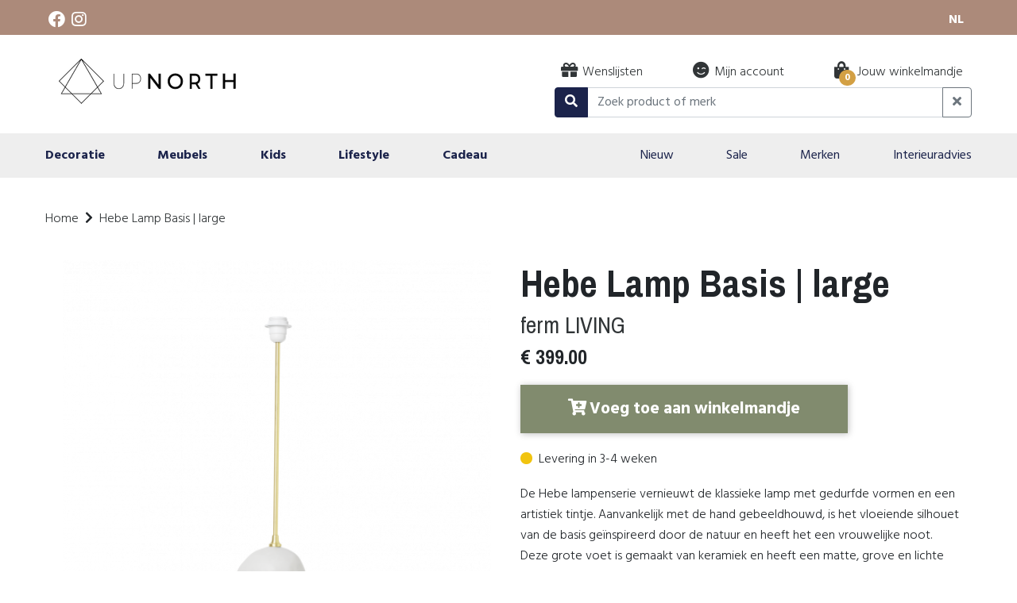

--- FILE ---
content_type: text/html; charset=utf-8
request_url: https://shopupnorth.com/nl/products/staanlampen/15982-hebe-lamp-basis-large-5704723104551.html
body_size: 66942
content:
<!DOCTYPE html><html lang="nl"><head><meta charSet="utf-8"/><meta http-equiv="x-ua-compatible" content="ie=edge"/><meta name="viewport" content="width=device-width, initial-scale=1, shrink-to-fit=no"/><style data-href="/styles.cb3b493475df292fff82.css" id="gatsby-global-css">@import url(https://fonts.googleapis.com/css2?family=Hind:wght@300;400;700&display=swap);@import url(https://fonts.googleapis.com/css2?family=Archivo+Narrow:wght@400;700&display=swap);.card.card-brand{width:162px;height:162px}.card.card-brand img{max-width:162px;max-height:162px;overflow:hidden}.content-block{background-color:#eee;padding:60px 0}.content-block .content-block-wrapper{max-width:1000px;margin:0 auto}.content-block .content-block-wrapper .content-block-wrapper-image{position:relative}.content-block .content-block-wrapper .content-block-wrapper-image img{position:absolute;z-index:2;top:0;left:0;width:100%;max-width:750px;-o-object-fit:cover;object-fit:cover;height:380px;margin-bottom:20px}@media only screen and (min-width:768px){.content-block .content-block-wrapper .content-block-wrapper-image img{margin-bottom:0}}.content-block .content-block-wrapper .content-block-wrapper-image .bg-block-content-block-left{position:absolute;left:-5px;bottom:-5px;height:100%;width:100%;background-color:#d3a044;z-index:1}@media only screen and (min-width:768px){.content-block .content-block-wrapper .content-block-wrapper-image .bg-block-content-block-left{left:-10px;bottom:-10px}}.content-block .content-block-wrapper .content-block-wrapper-image .bg-block-content-block-right{position:absolute;right:-5px;bottom:-5px;height:100%;width:100%;background-color:#d3a044;z-index:1}@media only screen and (min-width:768px){.content-block .content-block-wrapper .content-block-wrapper-image .bg-block-content-block-right{right:-10px;bottom:-10px}}.banner{margin-bottom:50px}.banner .promo-banner{position:absolute;top:0;left:0;width:100%;text-align:center;padding:60px 20px;margin-top:20px}.banner .promo-banner h2{color:#fff;font-size:2.4rem;margin:0 auto;max-width:400px}.banner .promo-banner p{font-size:1.2rem;color:#fff;margin:0 auto;max-width:400px}.brands{background-color:#eee;padding:60px 0}.brands h3{margin-bottom:40px}.brands .brands-col-item{padding-bottom:40px}@media only screen and (min-width:768px){.brands .brands-col-item{padding-bottom:0}}.brands .brands-col-item .brands-col-item-image .fas.fa-star{color:#d3a044}.brands .brands-col-item span{font-weight:700;font-size:1.1rem;margin:15px auto 0;display:table}.brands .brands-col-item p{max-width:300px;margin:0 auto;text-align:center}.hero{background-color:#eee;width:100%;margin:0;position:relative;display:flex;justify-content:center;align-items:center}@media only screen and (min-width:768px){.hero{padding:0}.hero .hero-image{max-width:75%}}.hero .hero-copy{max-width:700px;text-align:center}.hero .hero-copy h1{color:#313537;font-size:1.5rem}@media only screen and (min-width:576px){.hero .hero-copy h1{font-size:1.5rem}}.hero .hero-copy p{color:#313537;font-size:1rem;font-weight:300;line-height:130%;max-width:500px;margin:0 auto 15px}@media only screen and (min-width:576px){.hero .hero-copy p{font-size:1.25rem}}.btn-large-secondary.btn-black{background-color:#0c0a07!important}@media only screen and (min-width:768px){.hero .hero-copy h1{font-size:2.5rem}}.content-block.services{background-color:#fff}.fas.fa-star.testimonial{color:#d3a044}.testimonials{background-color:#eee;padding:60px 0}.testimonials h3{margin-bottom:40px}.testimonials .testimonials-col-item{padding-bottom:40px}@media only screen and (min-width:768px){.testimonials .testimonials-col-item{padding-bottom:0}}.testimonials .testimonials-col-item .testimonials-col-item-image .fas.fa-star.testimonial{color:#d3a044}.testimonials .testimonials-col-item span{font-weight:700;font-size:1.1rem;margin:15px auto 0;display:table}.testimonials .testimonials-col-item p{max-width:300px;margin:0 auto;text-align:center}.content-highlight-block .gatsby-image-wrapper{min-height:100%;height:100%}.highlightblock{position:relative;display:block}.highlightblock .highlightblocktext{position:absolute;left:0;bottom:3rem;background:#fff;padding:10px 25px 10px 5px;border-radius:0 30px 30px 0}.highlightblock .highlightblocktext h3{text-transform:uppercase;margin-bottom:0}.content-highlight-bullets{background-color:#eee;padding:60px 0}.content-highlight-bullets h3{color:#313537;font-size:2.1rem;font-weight:700}.content-highlight-bullets p{font-weight:300;color:#313537;margin:0;font-size:1.2rem}.content-highlight-bullets .content-highlight-bullets-col{padding:30px 0 0}.content-highlight-bullets .content-highlight-bullets-col .content-highlight-bullets-col-item{padding-bottom:40px}@media only screen and (min-width:768px){.content-highlight-bullets .content-highlight-bullets-col .content-highlight-bullets-col-item{padding-bottom:0}}.content-highlight-bullets .content-highlight-bullets-col .content-highlight-bullets-col-item div,.content-highlight-bullets .content-highlight-bullets-col .content-highlight-bullets-col-item img{width:100px;height:100px;-o-object-fit:cover;object-fit:cover;display:table;margin:0 auto;border-radius:100px;background-color:#fff;transition:all .2s ease-in-out}.content-highlight-bullets .content-highlight-bullets-col .content-highlight-bullets-col-item div:hover,.content-highlight-bullets .content-highlight-bullets-col .content-highlight-bullets-col-item img:hover{cursor:pointer;opacity:.8;transition:all .2s ease-in-out}.content-highlight-bullets .content-highlight-bullets-col .content-highlight-bullets-col-item span{color:#313537;font-weight:700;font-size:1.2rem;margin:10px auto 0;display:table}menu{margin:0;padding:0;background-color:#fff;overflow-y:scroll}@media only screen and (max-width:768px){menu.open{position:fixed;z-index:9999;width:100%;height:100vh;background-color:#fff;top:0}menu.open .second-menu .third-menu{display:none}}menu .sub-menu{display:none}menu .main-menu{padding:0;max-width:1196px;margin-bottom:10px;margin-left:auto;margin-right:auto}menu .main-menu .left .hamburger img{max-width:25px}menu .main-menu .left .hamburger:hover{cursor:pointer}menu .main-menu .left .logo img{width:100%;height:auto}menu .main-menu .items{width:30%;margin-right:1rem}menu .main-menu .items .item p{display:none}menu .main-menu .items .item img{width:100%;height:auto;max-width:25px}menu .main-menu .items .item:hover{cursor:pointer}menu .main-menu .items .item .item-badge{display:inline-block;position:relative}menu .main-menu .items .item .item-badge .badge{padding:.35em .6em .29em;border-radius:100px;position:absolute;right:-8px;bottom:-5px}menu .main-menu .items .item .item-badge .badge-light{background-color:#d3a044;color:#fff}@media only screen and (min-width:768px){menu .main-menu{padding:20px 10px 0}}@media only screen and (min-width:768px){menu .main-menu .hamburger{display:none}menu .main-menu .logo img{max-width:250px}menu .sub-menu-items{max-width:1196px;margin-left:auto;margin-right:auto}menu .sub-menu{display:block;background-color:#eee;width:100%;padding-left:20px;padding-right:20px}menu .sub-menu .sub-menu-item{color:#1b234b;margin:20px auto}menu .sub-menu .sub-menu-item:first-child{margin-left:15px}menu .sub-menu .sub-menu-item:last-child{margin-right:15px}menu .sub-menu .sub-menu-item:hover{cursor:pointer}menu .sub-menu .sub-menu-item-highlight{font-weight:700}}@media only screen and (min-width:992px){menu .main-menu .left .logo img{max-width:250px}menu .main-menu .items{width:55%;padding-bottom:20px}menu .main-menu .items .item p{display:inline-block;margin-left:2px}menu .main-menu .items .item img{margin-top:-5px}}@media only screen and (min-width:1200px){menu .main-menu .items{width:43%}}@media only screen and (min-width:768px){menu{overflow-y:visible}}@media only screen and (min-width:768px){.third-menu{display:none;position:absolute;width:100%;background-color:#fff;z-index:9999;left:0;box-shadow:1px 5px 8px rgba(0,0,0,.25)}.third-menu.visible{display:block}.third-menu .third-menu-title{font-weight:700}.third-menu ul{padding:0;margin:0}.third-menu ul li{padding:5px 0;list-style-type:none}.third-menu ul li a{color:#1b234b}.third-menu ul li a:hover{text-decoration:none}}.second-menu.closed{display:none}.second-menu .main .item{margin-bottom:20px;margin-left:20px;margin-right:20px}.second-menu .main .item p{color:#1b234b;font-family:Hind;font-style:normal;font-weight:700;font-size:20px;line-height:18px;-webkit-font-feature-settings:"liga" off;font-feature-settings:"liga" off;margin-bottom:0}.second-menu .main .item:hover{cursor:pointer}.second-menu .sub{padding-left:20px;padding-right:20px}.second-menu .sub h1,.second-menu .sub h2,.second-menu .sub h3,.second-menu .sub h4,.second-menu .sub h5,.second-menu .sub h6{margin-bottom:1rem}.second-menu .sub .back{margin-bottom:20px}.second-menu .sub .back img{height:17px;margin-right:10px;margin-top:3px}.second-menu .sub .back p{font-family:Hind;font-style:normal;margin-bottom:0}.second-menu .sub .back:hover{cursor:pointer}.second-menu .mm-visible{width:100vw;margin-left:0;visibility:visible;transition:margin .5s "ease-in-out"}.second-menu .mm-invisible{height:0;width:0;margin-left:-100vw;visibility:hidden}.second-menu .buttons{margin-left:20px;margin-right:20px;padding-top:20px;padding-bottom:20px}.second-menu .icons img{max-width:30px;margin-right:10px}@media only screen and (min-width:768px){.second-menu{visibility:visible;position:static;height:56px;background-color:#eee;width:100%;padding-left:20px;padding-right:20px}.second-menu,.second-menu.closed{display:block}.second-menu .buttons{display:none!important}.second-menu .main{max-width:1196px;margin-left:auto;margin-right:auto;width:100%}.second-menu .main .item{color:#1b234b;margin:20px auto}.second-menu .main .item.item-break{margin-left:10rem}.second-menu .main .item.item-category p{font-weight:700}.second-menu .main .item img{display:none}.second-menu .main .item p{font-family:Hind;font-style:normal;font-weight:400;font-size:1rem;line-height:16px}.second-menu .main .item:first-child{margin-left:15px}.second-menu .main .item:last-child{margin-right:15px}.second-menu .main .item:hover{cursor:pointer}}@media only screen and (min-width:768px){.login .login-right{background-color:#eee}}.login .login-checkbox{width:20px!important}.login .login-checkbox-text{width:90%}.login .main,.login .wrapper{height:100%;width:100%}.login .banner{flex:1 1;position:relative;margin-bottom:0}.login .banner .logo-white{display:none}.login .banner .gatsby-image-wrapper{max-height:100vh}.login .banner .overlay .logo-blue-mobile{max-width:200px;margin-bottom:10px}@media only screen and (min-width:768px){.login .banner{height:100%}.login .banner .logo-white{display:block;max-width:300px}.login .banner .logo-blue{display:none}.login .banner .overlay{position:absolute;top:0;left:0;padding-top:20px;text-align:center;width:350px;padding-left:15px;margin-top:55%;margin-left:auto;margin-right:auto;text-align:left}.login .banner .overlay p{color:#fff;font-size:1.1rem}.login .banner .overlay h2{font-size:2rem;color:#fff}}.login .content{flex:3 1}.login .content .inputs{width:100%;max-width:450px;margin-left:auto;margin-right:auto;padding-top:20px;padding-bottom:70px;flex:4 1}.login .content .inputs p{margin-bottom:3px}.login .content .inputs .field .password{background:url(/img/icons/eye.png) no-repeat 97%;background-size:20px;background-color:#fff}.login .content .inputs .field:first-child{margin-bottom:15px}.login .content .inputs input{width:100%;padding:10px;margin-bottom:5px}.login .content .inputs .login-btn{text-align:center;width:100%}@media only screen and (min-width:768px){.login .content .inputs .login-btn{margin-left:0;width:200px}}.login .content .inputs .forgot-pw-link{font-style:normal;font-weight:300;font-size:1rem}.login .content .inputs .forgot-pw-link a{color:#7c8486}@media only screen and (min-width:768px){.login .content .inputs{margin-top:17%}}.login .content .create-account{flex:1 1;text-align:center;padding-bottom:10px}.login .content .create-account p{padding-bottom:0;margin-bottom:.1rem}.login .content .create-account .no-account-btn{margin-top:5px}@media only screen and (min-width:768px){.login .content .create-account .no-account-btn{width:200px;margin:0 0 0 10px}}@media only screen and (min-width:768px){.login .content .create-account{order:-1;flex-grow:0;height:50px!important;padding-top:55px;padding-right:40px}}@media only screen and (min-width:768px){.login .content{flex:2 1}}

/*!
 * Font Awesome Pro 5.14.0 by @fontawesome - https://fontawesome.com
 * License - https://fontawesome.com/license (Commercial License)
 */.fa,.fab,.fad,.fal,.far,.fas{-moz-osx-font-smoothing:grayscale;-webkit-font-smoothing:antialiased;display:inline-block;font-style:normal;font-variant:normal;text-rendering:auto;line-height:1}.fa-lg{font-size:1.33333em;line-height:.75em;vertical-align:-.0667em}.fa-xs{font-size:.75em}.fa-sm{font-size:.875em}.fa-1x{font-size:1em}.fa-2x{font-size:2em}.fa-3x{font-size:3em}.fa-4x{font-size:4em}.fa-5x{font-size:5em}.fa-6x{font-size:6em}.fa-7x{font-size:7em}.fa-8x{font-size:8em}.fa-9x{font-size:9em}.fa-10x{font-size:10em}.fa-fw{text-align:center;width:1.25em}.fa-ul{list-style-type:none;margin-left:2.5em;padding-left:0}.fa-ul>li{position:relative}.fa-li{left:-2em;position:absolute;text-align:center;width:2em;line-height:inherit}.fa-border{border:.08em solid #eee;border-radius:.1em;padding:.2em .25em .15em}.fa-pull-left{float:left}.fa-pull-right{float:right}.fa.fa-pull-left,.fab.fa-pull-left,.fal.fa-pull-left,.far.fa-pull-left,.fas.fa-pull-left{margin-right:.3em}.fa.fa-pull-right,.fab.fa-pull-right,.fal.fa-pull-right,.far.fa-pull-right,.fas.fa-pull-right{margin-left:.3em}.fa-spin{-webkit-animation:fa-spin 2s linear infinite;animation:fa-spin 2s linear infinite}.fa-pulse{-webkit-animation:fa-spin 1s steps(8) infinite;animation:fa-spin 1s steps(8) infinite}@-webkit-keyframes fa-spin{0%{-webkit-transform:rotate(0deg);transform:rotate(0deg)}to{-webkit-transform:rotate(1turn);transform:rotate(1turn)}}@keyframes fa-spin{0%{-webkit-transform:rotate(0deg);transform:rotate(0deg)}to{-webkit-transform:rotate(1turn);transform:rotate(1turn)}}.fa-rotate-90{-ms-filter:"progid:DXImageTransform.Microsoft.BasicImage(rotation=1)";-webkit-transform:rotate(90deg);transform:rotate(90deg)}.fa-rotate-180{-ms-filter:"progid:DXImageTransform.Microsoft.BasicImage(rotation=2)";-webkit-transform:rotate(180deg);transform:rotate(180deg)}.fa-rotate-270{-ms-filter:"progid:DXImageTransform.Microsoft.BasicImage(rotation=3)";-webkit-transform:rotate(270deg);transform:rotate(270deg)}.fa-flip-horizontal{-ms-filter:"progid:DXImageTransform.Microsoft.BasicImage(rotation=0, mirror=1)";-webkit-transform:scaleX(-1);transform:scaleX(-1)}.fa-flip-vertical{-webkit-transform:scaleY(-1);transform:scaleY(-1)}.fa-flip-both,.fa-flip-horizontal.fa-flip-vertical,.fa-flip-vertical{-ms-filter:"progid:DXImageTransform.Microsoft.BasicImage(rotation=2, mirror=1)"}.fa-flip-both,.fa-flip-horizontal.fa-flip-vertical{-webkit-transform:scale(-1);transform:scale(-1)}:root .fa-flip-both,:root .fa-flip-horizontal,:root .fa-flip-vertical,:root .fa-rotate-90,:root .fa-rotate-180,:root .fa-rotate-270{-webkit-filter:none;filter:none}.fa-stack{display:inline-block;height:2em;line-height:2em;position:relative;vertical-align:middle;width:2.5em}.fa-stack-1x,.fa-stack-2x{left:0;position:absolute;text-align:center;width:100%}.fa-stack-1x{line-height:inherit}.fa-stack-2x{font-size:2em}.fa-inverse{color:#fff}.fa-500px:before{content:"\F26E"}.fa-abacus:before{content:"\F640"}.fa-accessible-icon:before{content:"\F368"}.fa-accusoft:before{content:"\F369"}.fa-acorn:before{content:"\F6AE"}.fa-acquisitions-incorporated:before{content:"\F6AF"}.fa-ad:before{content:"\F641"}.fa-address-book:before{content:"\F2B9"}.fa-address-card:before{content:"\F2BB"}.fa-adjust:before{content:"\F042"}.fa-adn:before{content:"\F170"}.fa-adobe:before{content:"\F778"}.fa-adversal:before{content:"\F36A"}.fa-affiliatetheme:before{content:"\F36B"}.fa-air-conditioner:before{content:"\F8F4"}.fa-air-freshener:before{content:"\F5D0"}.fa-airbnb:before{content:"\F834"}.fa-alarm-clock:before{content:"\F34E"}.fa-alarm-exclamation:before{content:"\F843"}.fa-alarm-plus:before{content:"\F844"}.fa-alarm-snooze:before{content:"\F845"}.fa-album:before{content:"\F89F"}.fa-album-collection:before{content:"\F8A0"}.fa-algolia:before{content:"\F36C"}.fa-alicorn:before{content:"\F6B0"}.fa-alien:before{content:"\F8F5"}.fa-alien-monster:before{content:"\F8F6"}.fa-align-center:before{content:"\F037"}.fa-align-justify:before{content:"\F039"}.fa-align-left:before{content:"\F036"}.fa-align-right:before{content:"\F038"}.fa-align-slash:before{content:"\F846"}.fa-alipay:before{content:"\F642"}.fa-allergies:before{content:"\F461"}.fa-amazon:before{content:"\F270"}.fa-amazon-pay:before{content:"\F42C"}.fa-ambulance:before{content:"\F0F9"}.fa-american-sign-language-interpreting:before{content:"\F2A3"}.fa-amilia:before{content:"\F36D"}.fa-amp-guitar:before{content:"\F8A1"}.fa-analytics:before{content:"\F643"}.fa-anchor:before{content:"\F13D"}.fa-android:before{content:"\F17B"}.fa-angel:before{content:"\F779"}.fa-angellist:before{content:"\F209"}.fa-angle-double-down:before{content:"\F103"}.fa-angle-double-left:before{content:"\F100"}.fa-angle-double-right:before{content:"\F101"}.fa-angle-double-up:before{content:"\F102"}.fa-angle-down:before{content:"\F107"}.fa-angle-left:before{content:"\F104"}.fa-angle-right:before{content:"\F105"}.fa-angle-up:before{content:"\F106"}.fa-angry:before{content:"\F556"}.fa-angrycreative:before{content:"\F36E"}.fa-angular:before{content:"\F420"}.fa-ankh:before{content:"\F644"}.fa-app-store:before{content:"\F36F"}.fa-app-store-ios:before{content:"\F370"}.fa-apper:before{content:"\F371"}.fa-apple:before{content:"\F179"}.fa-apple-alt:before{content:"\F5D1"}.fa-apple-crate:before{content:"\F6B1"}.fa-apple-pay:before{content:"\F415"}.fa-archive:before{content:"\F187"}.fa-archway:before{content:"\F557"}.fa-arrow-alt-circle-down:before{content:"\F358"}.fa-arrow-alt-circle-left:before{content:"\F359"}.fa-arrow-alt-circle-right:before{content:"\F35A"}.fa-arrow-alt-circle-up:before{content:"\F35B"}.fa-arrow-alt-down:before{content:"\F354"}.fa-arrow-alt-from-bottom:before{content:"\F346"}.fa-arrow-alt-from-left:before{content:"\F347"}.fa-arrow-alt-from-right:before{content:"\F348"}.fa-arrow-alt-from-top:before{content:"\F349"}.fa-arrow-alt-left:before{content:"\F355"}.fa-arrow-alt-right:before{content:"\F356"}.fa-arrow-alt-square-down:before{content:"\F350"}.fa-arrow-alt-square-left:before{content:"\F351"}.fa-arrow-alt-square-right:before{content:"\F352"}.fa-arrow-alt-square-up:before{content:"\F353"}.fa-arrow-alt-to-bottom:before{content:"\F34A"}.fa-arrow-alt-to-left:before{content:"\F34B"}.fa-arrow-alt-to-right:before{content:"\F34C"}.fa-arrow-alt-to-top:before{content:"\F34D"}.fa-arrow-alt-up:before{content:"\F357"}.fa-arrow-circle-down:before{content:"\F0AB"}.fa-arrow-circle-left:before{content:"\F0A8"}.fa-arrow-circle-right:before{content:"\F0A9"}.fa-arrow-circle-up:before{content:"\F0AA"}.fa-arrow-down:before{content:"\F063"}.fa-arrow-from-bottom:before{content:"\F342"}.fa-arrow-from-left:before{content:"\F343"}.fa-arrow-from-right:before{content:"\F344"}.fa-arrow-from-top:before{content:"\F345"}.fa-arrow-left:before{content:"\F060"}.fa-arrow-right:before{content:"\F061"}.fa-arrow-square-down:before{content:"\F339"}.fa-arrow-square-left:before{content:"\F33A"}.fa-arrow-square-right:before{content:"\F33B"}.fa-arrow-square-up:before{content:"\F33C"}.fa-arrow-to-bottom:before{content:"\F33D"}.fa-arrow-to-left:before{content:"\F33E"}.fa-arrow-to-right:before{content:"\F340"}.fa-arrow-to-top:before{content:"\F341"}.fa-arrow-up:before{content:"\F062"}.fa-arrows:before{content:"\F047"}.fa-arrows-alt:before{content:"\F0B2"}.fa-arrows-alt-h:before{content:"\F337"}.fa-arrows-alt-v:before{content:"\F338"}.fa-arrows-h:before{content:"\F07E"}.fa-arrows-v:before{content:"\F07D"}.fa-artstation:before{content:"\F77A"}.fa-assistive-listening-systems:before{content:"\F2A2"}.fa-asterisk:before{content:"\F069"}.fa-asymmetrik:before{content:"\F372"}.fa-at:before{content:"\F1FA"}.fa-atlas:before{content:"\F558"}.fa-atlassian:before{content:"\F77B"}.fa-atom:before{content:"\F5D2"}.fa-atom-alt:before{content:"\F5D3"}.fa-audible:before{content:"\F373"}.fa-audio-description:before{content:"\F29E"}.fa-autoprefixer:before{content:"\F41C"}.fa-avianex:before{content:"\F374"}.fa-aviato:before{content:"\F421"}.fa-award:before{content:"\F559"}.fa-aws:before{content:"\F375"}.fa-axe:before{content:"\F6B2"}.fa-axe-battle:before{content:"\F6B3"}.fa-baby:before{content:"\F77C"}.fa-baby-carriage:before{content:"\F77D"}.fa-backpack:before{content:"\F5D4"}.fa-backspace:before{content:"\F55A"}.fa-backward:before{content:"\F04A"}.fa-bacon:before{content:"\F7E5"}.fa-bacteria:before{content:"\E059"}.fa-bacterium:before{content:"\E05A"}.fa-badge:before{content:"\F335"}.fa-badge-check:before{content:"\F336"}.fa-badge-dollar:before{content:"\F645"}.fa-badge-percent:before{content:"\F646"}.fa-badge-sheriff:before{content:"\F8A2"}.fa-badger-honey:before{content:"\F6B4"}.fa-bags-shopping:before{content:"\F847"}.fa-bahai:before{content:"\F666"}.fa-balance-scale:before{content:"\F24E"}.fa-balance-scale-left:before{content:"\F515"}.fa-balance-scale-right:before{content:"\F516"}.fa-ball-pile:before{content:"\F77E"}.fa-ballot:before{content:"\F732"}.fa-ballot-check:before{content:"\F733"}.fa-ban:before{content:"\F05E"}.fa-band-aid:before{content:"\F462"}.fa-bandcamp:before{content:"\F2D5"}.fa-banjo:before{content:"\F8A3"}.fa-barcode:before{content:"\F02A"}.fa-barcode-alt:before{content:"\F463"}.fa-barcode-read:before{content:"\F464"}.fa-barcode-scan:before{content:"\F465"}.fa-bars:before{content:"\F0C9"}.fa-baseball:before{content:"\F432"}.fa-baseball-ball:before{content:"\F433"}.fa-basketball-ball:before{content:"\F434"}.fa-basketball-hoop:before{content:"\F435"}.fa-bat:before{content:"\F6B5"}.fa-bath:before{content:"\F2CD"}.fa-battery-bolt:before{content:"\F376"}.fa-battery-empty:before{content:"\F244"}.fa-battery-full:before{content:"\F240"}.fa-battery-half:before{content:"\F242"}.fa-battery-quarter:before{content:"\F243"}.fa-battery-slash:before{content:"\F377"}.fa-battery-three-quarters:before{content:"\F241"}.fa-battle-net:before{content:"\F835"}.fa-bed:before{content:"\F236"}.fa-bed-alt:before{content:"\F8F7"}.fa-bed-bunk:before{content:"\F8F8"}.fa-bed-empty:before{content:"\F8F9"}.fa-beer:before{content:"\F0FC"}.fa-behance:before{content:"\F1B4"}.fa-behance-square:before{content:"\F1B5"}.fa-bell:before{content:"\F0F3"}.fa-bell-exclamation:before{content:"\F848"}.fa-bell-on:before{content:"\F8FA"}.fa-bell-plus:before{content:"\F849"}.fa-bell-school:before{content:"\F5D5"}.fa-bell-school-slash:before{content:"\F5D6"}.fa-bell-slash:before{content:"\F1F6"}.fa-bells:before{content:"\F77F"}.fa-betamax:before{content:"\F8A4"}.fa-bezier-curve:before{content:"\F55B"}.fa-bible:before{content:"\F647"}.fa-bicycle:before{content:"\F206"}.fa-biking:before{content:"\F84A"}.fa-biking-mountain:before{content:"\F84B"}.fa-bimobject:before{content:"\F378"}.fa-binoculars:before{content:"\F1E5"}.fa-biohazard:before{content:"\F780"}.fa-birthday-cake:before{content:"\F1FD"}.fa-bitbucket:before{content:"\F171"}.fa-bitcoin:before{content:"\F379"}.fa-bity:before{content:"\F37A"}.fa-black-tie:before{content:"\F27E"}.fa-blackberry:before{content:"\F37B"}.fa-blanket:before{content:"\F498"}.fa-blender:before{content:"\F517"}.fa-blender-phone:before{content:"\F6B6"}.fa-blind:before{content:"\F29D"}.fa-blinds:before{content:"\F8FB"}.fa-blinds-open:before{content:"\F8FC"}.fa-blinds-raised:before{content:"\F8FD"}.fa-blog:before{content:"\F781"}.fa-blogger:before{content:"\F37C"}.fa-blogger-b:before{content:"\F37D"}.fa-bluetooth:before{content:"\F293"}.fa-bluetooth-b:before{content:"\F294"}.fa-bold:before{content:"\F032"}.fa-bolt:before{content:"\F0E7"}.fa-bomb:before{content:"\F1E2"}.fa-bone:before{content:"\F5D7"}.fa-bone-break:before{content:"\F5D8"}.fa-bong:before{content:"\F55C"}.fa-book:before{content:"\F02D"}.fa-book-alt:before{content:"\F5D9"}.fa-book-dead:before{content:"\F6B7"}.fa-book-heart:before{content:"\F499"}.fa-book-medical:before{content:"\F7E6"}.fa-book-open:before{content:"\F518"}.fa-book-reader:before{content:"\F5DA"}.fa-book-spells:before{content:"\F6B8"}.fa-book-user:before{content:"\F7E7"}.fa-bookmark:before{content:"\F02E"}.fa-books:before{content:"\F5DB"}.fa-books-medical:before{content:"\F7E8"}.fa-boombox:before{content:"\F8A5"}.fa-boot:before{content:"\F782"}.fa-booth-curtain:before{content:"\F734"}.fa-bootstrap:before{content:"\F836"}.fa-border-all:before{content:"\F84C"}.fa-border-bottom:before{content:"\F84D"}.fa-border-center-h:before{content:"\F89C"}.fa-border-center-v:before{content:"\F89D"}.fa-border-inner:before{content:"\F84E"}.fa-border-left:before{content:"\F84F"}.fa-border-none:before{content:"\F850"}.fa-border-outer:before{content:"\F851"}.fa-border-right:before{content:"\F852"}.fa-border-style:before{content:"\F853"}.fa-border-style-alt:before{content:"\F854"}.fa-border-top:before{content:"\F855"}.fa-bow-arrow:before{content:"\F6B9"}.fa-bowling-ball:before{content:"\F436"}.fa-bowling-pins:before{content:"\F437"}.fa-box:before{content:"\F466"}.fa-box-alt:before{content:"\F49A"}.fa-box-ballot:before{content:"\F735"}.fa-box-check:before{content:"\F467"}.fa-box-fragile:before{content:"\F49B"}.fa-box-full:before{content:"\F49C"}.fa-box-heart:before{content:"\F49D"}.fa-box-open:before{content:"\F49E"}.fa-box-tissue:before{content:"\E05B"}.fa-box-up:before{content:"\F49F"}.fa-box-usd:before{content:"\F4A0"}.fa-boxes:before{content:"\F468"}.fa-boxes-alt:before{content:"\F4A1"}.fa-boxing-glove:before{content:"\F438"}.fa-brackets:before{content:"\F7E9"}.fa-brackets-curly:before{content:"\F7EA"}.fa-braille:before{content:"\F2A1"}.fa-brain:before{content:"\F5DC"}.fa-bread-loaf:before{content:"\F7EB"}.fa-bread-slice:before{content:"\F7EC"}.fa-briefcase:before{content:"\F0B1"}.fa-briefcase-medical:before{content:"\F469"}.fa-bring-forward:before{content:"\F856"}.fa-bring-front:before{content:"\F857"}.fa-broadcast-tower:before{content:"\F519"}.fa-broom:before{content:"\F51A"}.fa-browser:before{content:"\F37E"}.fa-brush:before{content:"\F55D"}.fa-btc:before{content:"\F15A"}.fa-buffer:before{content:"\F837"}.fa-bug:before{content:"\F188"}.fa-building:before{content:"\F1AD"}.fa-bullhorn:before{content:"\F0A1"}.fa-bullseye:before{content:"\F140"}.fa-bullseye-arrow:before{content:"\F648"}.fa-bullseye-pointer:before{content:"\F649"}.fa-burger-soda:before{content:"\F858"}.fa-burn:before{content:"\F46A"}.fa-buromobelexperte:before{content:"\F37F"}.fa-burrito:before{content:"\F7ED"}.fa-bus:before{content:"\F207"}.fa-bus-alt:before{content:"\F55E"}.fa-bus-school:before{content:"\F5DD"}.fa-business-time:before{content:"\F64A"}.fa-buy-n-large:before{content:"\F8A6"}.fa-buysellads:before{content:"\F20D"}.fa-cabinet-filing:before{content:"\F64B"}.fa-cactus:before{content:"\F8A7"}.fa-calculator:before{content:"\F1EC"}.fa-calculator-alt:before{content:"\F64C"}.fa-calendar:before{content:"\F133"}.fa-calendar-alt:before{content:"\F073"}.fa-calendar-check:before{content:"\F274"}.fa-calendar-day:before{content:"\F783"}.fa-calendar-edit:before{content:"\F333"}.fa-calendar-exclamation:before{content:"\F334"}.fa-calendar-minus:before{content:"\F272"}.fa-calendar-plus:before{content:"\F271"}.fa-calendar-star:before{content:"\F736"}.fa-calendar-times:before{content:"\F273"}.fa-calendar-week:before{content:"\F784"}.fa-camcorder:before{content:"\F8A8"}.fa-camera:before{content:"\F030"}.fa-camera-alt:before{content:"\F332"}.fa-camera-home:before{content:"\F8FE"}.fa-camera-movie:before{content:"\F8A9"}.fa-camera-polaroid:before{content:"\F8AA"}.fa-camera-retro:before{content:"\F083"}.fa-campfire:before{content:"\F6BA"}.fa-campground:before{content:"\F6BB"}.fa-canadian-maple-leaf:before{content:"\F785"}.fa-candle-holder:before{content:"\F6BC"}.fa-candy-cane:before{content:"\F786"}.fa-candy-corn:before{content:"\F6BD"}.fa-cannabis:before{content:"\F55F"}.fa-capsules:before{content:"\F46B"}.fa-car:before{content:"\F1B9"}.fa-car-alt:before{content:"\F5DE"}.fa-car-battery:before{content:"\F5DF"}.fa-car-building:before{content:"\F859"}.fa-car-bump:before{content:"\F5E0"}.fa-car-bus:before{content:"\F85A"}.fa-car-crash:before{content:"\F5E1"}.fa-car-garage:before{content:"\F5E2"}.fa-car-mechanic:before{content:"\F5E3"}.fa-car-side:before{content:"\F5E4"}.fa-car-tilt:before{content:"\F5E5"}.fa-car-wash:before{content:"\F5E6"}.fa-caravan:before{content:"\F8FF"}.fa-caravan-alt:before{content:"\E000"}.fa-caret-circle-down:before{content:"\F32D"}.fa-caret-circle-left:before{content:"\F32E"}.fa-caret-circle-right:before{content:"\F330"}.fa-caret-circle-up:before{content:"\F331"}.fa-caret-down:before{content:"\F0D7"}.fa-caret-left:before{content:"\F0D9"}.fa-caret-right:before{content:"\F0DA"}.fa-caret-square-down:before{content:"\F150"}.fa-caret-square-left:before{content:"\F191"}.fa-caret-square-right:before{content:"\F152"}.fa-caret-square-up:before{content:"\F151"}.fa-caret-up:before{content:"\F0D8"}.fa-carrot:before{content:"\F787"}.fa-cars:before{content:"\F85B"}.fa-cart-arrow-down:before{content:"\F218"}.fa-cart-plus:before{content:"\F217"}.fa-cash-register:before{content:"\F788"}.fa-cassette-tape:before{content:"\F8AB"}.fa-cat:before{content:"\F6BE"}.fa-cat-space:before{content:"\E001"}.fa-cauldron:before{content:"\F6BF"}.fa-cc-amazon-pay:before{content:"\F42D"}.fa-cc-amex:before{content:"\F1F3"}.fa-cc-apple-pay:before{content:"\F416"}.fa-cc-diners-club:before{content:"\F24C"}.fa-cc-discover:before{content:"\F1F2"}.fa-cc-jcb:before{content:"\F24B"}.fa-cc-mastercard:before{content:"\F1F1"}.fa-cc-paypal:before{content:"\F1F4"}.fa-cc-stripe:before{content:"\F1F5"}.fa-cc-visa:before{content:"\F1F0"}.fa-cctv:before{content:"\F8AC"}.fa-centercode:before{content:"\F380"}.fa-centos:before{content:"\F789"}.fa-certificate:before{content:"\F0A3"}.fa-chair:before{content:"\F6C0"}.fa-chair-office:before{content:"\F6C1"}.fa-chalkboard:before{content:"\F51B"}.fa-chalkboard-teacher:before{content:"\F51C"}.fa-charging-station:before{content:"\F5E7"}.fa-chart-area:before{content:"\F1FE"}.fa-chart-bar:before{content:"\F080"}.fa-chart-line:before{content:"\F201"}.fa-chart-line-down:before{content:"\F64D"}.fa-chart-network:before{content:"\F78A"}.fa-chart-pie:before{content:"\F200"}.fa-chart-pie-alt:before{content:"\F64E"}.fa-chart-scatter:before{content:"\F7EE"}.fa-check:before{content:"\F00C"}.fa-check-circle:before{content:"\F058"}.fa-check-double:before{content:"\F560"}.fa-check-square:before{content:"\F14A"}.fa-cheese:before{content:"\F7EF"}.fa-cheese-swiss:before{content:"\F7F0"}.fa-cheeseburger:before{content:"\F7F1"}.fa-chess:before{content:"\F439"}.fa-chess-bishop:before{content:"\F43A"}.fa-chess-bishop-alt:before{content:"\F43B"}.fa-chess-board:before{content:"\F43C"}.fa-chess-clock:before{content:"\F43D"}.fa-chess-clock-alt:before{content:"\F43E"}.fa-chess-king:before{content:"\F43F"}.fa-chess-king-alt:before{content:"\F440"}.fa-chess-knight:before{content:"\F441"}.fa-chess-knight-alt:before{content:"\F442"}.fa-chess-pawn:before{content:"\F443"}.fa-chess-pawn-alt:before{content:"\F444"}.fa-chess-queen:before{content:"\F445"}.fa-chess-queen-alt:before{content:"\F446"}.fa-chess-rook:before{content:"\F447"}.fa-chess-rook-alt:before{content:"\F448"}.fa-chevron-circle-down:before{content:"\F13A"}.fa-chevron-circle-left:before{content:"\F137"}.fa-chevron-circle-right:before{content:"\F138"}.fa-chevron-circle-up:before{content:"\F139"}.fa-chevron-double-down:before{content:"\F322"}.fa-chevron-double-left:before{content:"\F323"}.fa-chevron-double-right:before{content:"\F324"}.fa-chevron-double-up:before{content:"\F325"}.fa-chevron-down:before{content:"\F078"}.fa-chevron-left:before{content:"\F053"}.fa-chevron-right:before{content:"\F054"}.fa-chevron-square-down:before{content:"\F329"}.fa-chevron-square-left:before{content:"\F32A"}.fa-chevron-square-right:before{content:"\F32B"}.fa-chevron-square-up:before{content:"\F32C"}.fa-chevron-up:before{content:"\F077"}.fa-child:before{content:"\F1AE"}.fa-chimney:before{content:"\F78B"}.fa-chrome:before{content:"\F268"}.fa-chromecast:before{content:"\F838"}.fa-church:before{content:"\F51D"}.fa-circle:before{content:"\F111"}.fa-circle-notch:before{content:"\F1CE"}.fa-city:before{content:"\F64F"}.fa-clarinet:before{content:"\F8AD"}.fa-claw-marks:before{content:"\F6C2"}.fa-clinic-medical:before{content:"\F7F2"}.fa-clipboard:before{content:"\F328"}.fa-clipboard-check:before{content:"\F46C"}.fa-clipboard-list:before{content:"\F46D"}.fa-clipboard-list-check:before{content:"\F737"}.fa-clipboard-prescription:before{content:"\F5E8"}.fa-clipboard-user:before{content:"\F7F3"}.fa-clock:before{content:"\F017"}.fa-clone:before{content:"\F24D"}.fa-closed-captioning:before{content:"\F20A"}.fa-cloud:before{content:"\F0C2"}.fa-cloud-download:before{content:"\F0ED"}.fa-cloud-download-alt:before{content:"\F381"}.fa-cloud-drizzle:before{content:"\F738"}.fa-cloud-hail:before{content:"\F739"}.fa-cloud-hail-mixed:before{content:"\F73A"}.fa-cloud-meatball:before{content:"\F73B"}.fa-cloud-moon:before{content:"\F6C3"}.fa-cloud-moon-rain:before{content:"\F73C"}.fa-cloud-music:before{content:"\F8AE"}.fa-cloud-rain:before{content:"\F73D"}.fa-cloud-rainbow:before{content:"\F73E"}.fa-cloud-showers:before{content:"\F73F"}.fa-cloud-showers-heavy:before{content:"\F740"}.fa-cloud-sleet:before{content:"\F741"}.fa-cloud-snow:before{content:"\F742"}.fa-cloud-sun:before{content:"\F6C4"}.fa-cloud-sun-rain:before{content:"\F743"}.fa-cloud-upload:before{content:"\F0EE"}.fa-cloud-upload-alt:before{content:"\F382"}.fa-clouds:before{content:"\F744"}.fa-clouds-moon:before{content:"\F745"}.fa-clouds-sun:before{content:"\F746"}.fa-cloudscale:before{content:"\F383"}.fa-cloudsmith:before{content:"\F384"}.fa-cloudversify:before{content:"\F385"}.fa-club:before{content:"\F327"}.fa-cocktail:before{content:"\F561"}.fa-code:before{content:"\F121"}.fa-code-branch:before{content:"\F126"}.fa-code-commit:before{content:"\F386"}.fa-code-merge:before{content:"\F387"}.fa-codepen:before{content:"\F1CB"}.fa-codiepie:before{content:"\F284"}.fa-coffee:before{content:"\F0F4"}.fa-coffee-pot:before{content:"\E002"}.fa-coffee-togo:before{content:"\F6C5"}.fa-coffin:before{content:"\F6C6"}.fa-coffin-cross:before{content:"\E051"}.fa-cog:before{content:"\F013"}.fa-cogs:before{content:"\F085"}.fa-coin:before{content:"\F85C"}.fa-coins:before{content:"\F51E"}.fa-columns:before{content:"\F0DB"}.fa-comet:before{content:"\E003"}.fa-comment:before{content:"\F075"}.fa-comment-alt:before{content:"\F27A"}.fa-comment-alt-check:before{content:"\F4A2"}.fa-comment-alt-dollar:before{content:"\F650"}.fa-comment-alt-dots:before{content:"\F4A3"}.fa-comment-alt-edit:before{content:"\F4A4"}.fa-comment-alt-exclamation:before{content:"\F4A5"}.fa-comment-alt-lines:before{content:"\F4A6"}.fa-comment-alt-medical:before{content:"\F7F4"}.fa-comment-alt-minus:before{content:"\F4A7"}.fa-comment-alt-music:before{content:"\F8AF"}.fa-comment-alt-plus:before{content:"\F4A8"}.fa-comment-alt-slash:before{content:"\F4A9"}.fa-comment-alt-smile:before{content:"\F4AA"}.fa-comment-alt-times:before{content:"\F4AB"}.fa-comment-check:before{content:"\F4AC"}.fa-comment-dollar:before{content:"\F651"}.fa-comment-dots:before{content:"\F4AD"}.fa-comment-edit:before{content:"\F4AE"}.fa-comment-exclamation:before{content:"\F4AF"}.fa-comment-lines:before{content:"\F4B0"}.fa-comment-medical:before{content:"\F7F5"}.fa-comment-minus:before{content:"\F4B1"}.fa-comment-music:before{content:"\F8B0"}.fa-comment-plus:before{content:"\F4B2"}.fa-comment-slash:before{content:"\F4B3"}.fa-comment-smile:before{content:"\F4B4"}.fa-comment-times:before{content:"\F4B5"}.fa-comments:before{content:"\F086"}.fa-comments-alt:before{content:"\F4B6"}.fa-comments-alt-dollar:before{content:"\F652"}.fa-comments-dollar:before{content:"\F653"}.fa-compact-disc:before{content:"\F51F"}.fa-compass:before{content:"\F14E"}.fa-compass-slash:before{content:"\F5E9"}.fa-compress:before{content:"\F066"}.fa-compress-alt:before{content:"\F422"}.fa-compress-arrows-alt:before{content:"\F78C"}.fa-compress-wide:before{content:"\F326"}.fa-computer-classic:before{content:"\F8B1"}.fa-computer-speaker:before{content:"\F8B2"}.fa-concierge-bell:before{content:"\F562"}.fa-confluence:before{content:"\F78D"}.fa-connectdevelop:before{content:"\F20E"}.fa-construction:before{content:"\F85D"}.fa-container-storage:before{content:"\F4B7"}.fa-contao:before{content:"\F26D"}.fa-conveyor-belt:before{content:"\F46E"}.fa-conveyor-belt-alt:before{content:"\F46F"}.fa-cookie:before{content:"\F563"}.fa-cookie-bite:before{content:"\F564"}.fa-copy:before{content:"\F0C5"}.fa-copyright:before{content:"\F1F9"}.fa-corn:before{content:"\F6C7"}.fa-cotton-bureau:before{content:"\F89E"}.fa-couch:before{content:"\F4B8"}.fa-cow:before{content:"\F6C8"}.fa-cowbell:before{content:"\F8B3"}.fa-cowbell-more:before{content:"\F8B4"}.fa-cpanel:before{content:"\F388"}.fa-creative-commons:before{content:"\F25E"}.fa-creative-commons-by:before{content:"\F4E7"}.fa-creative-commons-nc:before{content:"\F4E8"}.fa-creative-commons-nc-eu:before{content:"\F4E9"}.fa-creative-commons-nc-jp:before{content:"\F4EA"}.fa-creative-commons-nd:before{content:"\F4EB"}.fa-creative-commons-pd:before{content:"\F4EC"}.fa-creative-commons-pd-alt:before{content:"\F4ED"}.fa-creative-commons-remix:before{content:"\F4EE"}.fa-creative-commons-sa:before{content:"\F4EF"}.fa-creative-commons-sampling:before{content:"\F4F0"}.fa-creative-commons-sampling-plus:before{content:"\F4F1"}.fa-creative-commons-share:before{content:"\F4F2"}.fa-creative-commons-zero:before{content:"\F4F3"}.fa-credit-card:before{content:"\F09D"}.fa-credit-card-blank:before{content:"\F389"}.fa-credit-card-front:before{content:"\F38A"}.fa-cricket:before{content:"\F449"}.fa-critical-role:before{content:"\F6C9"}.fa-croissant:before{content:"\F7F6"}.fa-crop:before{content:"\F125"}.fa-crop-alt:before{content:"\F565"}.fa-cross:before{content:"\F654"}.fa-crosshairs:before{content:"\F05B"}.fa-crow:before{content:"\F520"}.fa-crown:before{content:"\F521"}.fa-crutch:before{content:"\F7F7"}.fa-crutches:before{content:"\F7F8"}.fa-css3:before{content:"\F13C"}.fa-css3-alt:before{content:"\F38B"}.fa-cube:before{content:"\F1B2"}.fa-cubes:before{content:"\F1B3"}.fa-curling:before{content:"\F44A"}.fa-cut:before{content:"\F0C4"}.fa-cuttlefish:before{content:"\F38C"}.fa-d-and-d:before{content:"\F38D"}.fa-d-and-d-beyond:before{content:"\F6CA"}.fa-dagger:before{content:"\F6CB"}.fa-dailymotion:before{content:"\E052"}.fa-dashcube:before{content:"\F210"}.fa-database:before{content:"\F1C0"}.fa-deaf:before{content:"\F2A4"}.fa-debug:before{content:"\F7F9"}.fa-deer:before{content:"\F78E"}.fa-deer-rudolph:before{content:"\F78F"}.fa-deezer:before{content:"\E077"}.fa-delicious:before{content:"\F1A5"}.fa-democrat:before{content:"\F747"}.fa-deploydog:before{content:"\F38E"}.fa-deskpro:before{content:"\F38F"}.fa-desktop:before{content:"\F108"}.fa-desktop-alt:before{content:"\F390"}.fa-dev:before{content:"\F6CC"}.fa-deviantart:before{content:"\F1BD"}.fa-dewpoint:before{content:"\F748"}.fa-dharmachakra:before{content:"\F655"}.fa-dhl:before{content:"\F790"}.fa-diagnoses:before{content:"\F470"}.fa-diamond:before{content:"\F219"}.fa-diaspora:before{content:"\F791"}.fa-dice:before{content:"\F522"}.fa-dice-d10:before{content:"\F6CD"}.fa-dice-d12:before{content:"\F6CE"}.fa-dice-d20:before{content:"\F6CF"}.fa-dice-d4:before{content:"\F6D0"}.fa-dice-d6:before{content:"\F6D1"}.fa-dice-d8:before{content:"\F6D2"}.fa-dice-five:before{content:"\F523"}.fa-dice-four:before{content:"\F524"}.fa-dice-one:before{content:"\F525"}.fa-dice-six:before{content:"\F526"}.fa-dice-three:before{content:"\F527"}.fa-dice-two:before{content:"\F528"}.fa-digg:before{content:"\F1A6"}.fa-digging:before{content:"\F85E"}.fa-digital-ocean:before{content:"\F391"}.fa-digital-tachograph:before{content:"\F566"}.fa-diploma:before{content:"\F5EA"}.fa-directions:before{content:"\F5EB"}.fa-disc-drive:before{content:"\F8B5"}.fa-discord:before{content:"\F392"}.fa-discourse:before{content:"\F393"}.fa-disease:before{content:"\F7FA"}.fa-divide:before{content:"\F529"}.fa-dizzy:before{content:"\F567"}.fa-dna:before{content:"\F471"}.fa-do-not-enter:before{content:"\F5EC"}.fa-dochub:before{content:"\F394"}.fa-docker:before{content:"\F395"}.fa-dog:before{content:"\F6D3"}.fa-dog-leashed:before{content:"\F6D4"}.fa-dollar-sign:before{content:"\F155"}.fa-dolly:before{content:"\F472"}.fa-dolly-empty:before{content:"\F473"}.fa-dolly-flatbed:before{content:"\F474"}.fa-dolly-flatbed-alt:before{content:"\F475"}.fa-dolly-flatbed-empty:before{content:"\F476"}.fa-donate:before{content:"\F4B9"}.fa-door-closed:before{content:"\F52A"}.fa-door-open:before{content:"\F52B"}.fa-dot-circle:before{content:"\F192"}.fa-dove:before{content:"\F4BA"}.fa-download:before{content:"\F019"}.fa-draft2digital:before{content:"\F396"}.fa-drafting-compass:before{content:"\F568"}.fa-dragon:before{content:"\F6D5"}.fa-draw-circle:before{content:"\F5ED"}.fa-draw-polygon:before{content:"\F5EE"}.fa-draw-square:before{content:"\F5EF"}.fa-dreidel:before{content:"\F792"}.fa-dribbble:before{content:"\F17D"}.fa-dribbble-square:before{content:"\F397"}.fa-drone:before{content:"\F85F"}.fa-drone-alt:before{content:"\F860"}.fa-dropbox:before{content:"\F16B"}.fa-drum:before{content:"\F569"}.fa-drum-steelpan:before{content:"\F56A"}.fa-drumstick:before{content:"\F6D6"}.fa-drumstick-bite:before{content:"\F6D7"}.fa-drupal:before{content:"\F1A9"}.fa-dryer:before{content:"\F861"}.fa-dryer-alt:before{content:"\F862"}.fa-duck:before{content:"\F6D8"}.fa-dumbbell:before{content:"\F44B"}.fa-dumpster:before{content:"\F793"}.fa-dumpster-fire:before{content:"\F794"}.fa-dungeon:before{content:"\F6D9"}.fa-dyalog:before{content:"\F399"}.fa-ear:before{content:"\F5F0"}.fa-ear-muffs:before{content:"\F795"}.fa-earlybirds:before{content:"\F39A"}.fa-ebay:before{content:"\F4F4"}.fa-eclipse:before{content:"\F749"}.fa-eclipse-alt:before{content:"\F74A"}.fa-edge:before{content:"\F282"}.fa-edge-legacy:before{content:"\E078"}.fa-edit:before{content:"\F044"}.fa-egg:before{content:"\F7FB"}.fa-egg-fried:before{content:"\F7FC"}.fa-eject:before{content:"\F052"}.fa-elementor:before{content:"\F430"}.fa-elephant:before{content:"\F6DA"}.fa-ellipsis-h:before{content:"\F141"}.fa-ellipsis-h-alt:before{content:"\F39B"}.fa-ellipsis-v:before{content:"\F142"}.fa-ellipsis-v-alt:before{content:"\F39C"}.fa-ello:before{content:"\F5F1"}.fa-ember:before{content:"\F423"}.fa-empire:before{content:"\F1D1"}.fa-empty-set:before{content:"\F656"}.fa-engine-warning:before{content:"\F5F2"}.fa-envelope:before{content:"\F0E0"}.fa-envelope-open:before{content:"\F2B6"}.fa-envelope-open-dollar:before{content:"\F657"}.fa-envelope-open-text:before{content:"\F658"}.fa-envelope-square:before{content:"\F199"}.fa-envira:before{content:"\F299"}.fa-equals:before{content:"\F52C"}.fa-eraser:before{content:"\F12D"}.fa-erlang:before{content:"\F39D"}.fa-ethereum:before{content:"\F42E"}.fa-ethernet:before{content:"\F796"}.fa-etsy:before{content:"\F2D7"}.fa-euro-sign:before{content:"\F153"}.fa-evernote:before{content:"\F839"}.fa-exchange:before{content:"\F0EC"}.fa-exchange-alt:before{content:"\F362"}.fa-exclamation:before{content:"\F12A"}.fa-exclamation-circle:before{content:"\F06A"}.fa-exclamation-square:before{content:"\F321"}.fa-exclamation-triangle:before{content:"\F071"}.fa-expand:before{content:"\F065"}.fa-expand-alt:before{content:"\F424"}.fa-expand-arrows:before{content:"\F31D"}.fa-expand-arrows-alt:before{content:"\F31E"}.fa-expand-wide:before{content:"\F320"}.fa-expeditedssl:before{content:"\F23E"}.fa-external-link:before{content:"\F08E"}.fa-external-link-alt:before{content:"\F35D"}.fa-external-link-square:before{content:"\F14C"}.fa-external-link-square-alt:before{content:"\F360"}.fa-eye:before{content:"\F06E"}.fa-eye-dropper:before{content:"\F1FB"}.fa-eye-evil:before{content:"\F6DB"}.fa-eye-slash:before{content:"\F070"}.fa-facebook:before{content:"\F09A"}.fa-facebook-f:before{content:"\F39E"}.fa-facebook-messenger:before{content:"\F39F"}.fa-facebook-square:before{content:"\F082"}.fa-fan:before{content:"\F863"}.fa-fan-table:before{content:"\E004"}.fa-fantasy-flight-games:before{content:"\F6DC"}.fa-farm:before{content:"\F864"}.fa-fast-backward:before{content:"\F049"}.fa-fast-forward:before{content:"\F050"}.fa-faucet:before{content:"\E005"}.fa-faucet-drip:before{content:"\E006"}.fa-fax:before{content:"\F1AC"}.fa-feather:before{content:"\F52D"}.fa-feather-alt:before{content:"\F56B"}.fa-fedex:before{content:"\F797"}.fa-fedora:before{content:"\F798"}.fa-female:before{content:"\F182"}.fa-field-hockey:before{content:"\F44C"}.fa-fighter-jet:before{content:"\F0FB"}.fa-figma:before{content:"\F799"}.fa-file:before{content:"\F15B"}.fa-file-alt:before{content:"\F15C"}.fa-file-archive:before{content:"\F1C6"}.fa-file-audio:before{content:"\F1C7"}.fa-file-certificate:before{content:"\F5F3"}.fa-file-chart-line:before{content:"\F659"}.fa-file-chart-pie:before{content:"\F65A"}.fa-file-check:before{content:"\F316"}.fa-file-code:before{content:"\F1C9"}.fa-file-contract:before{content:"\F56C"}.fa-file-csv:before{content:"\F6DD"}.fa-file-download:before{content:"\F56D"}.fa-file-edit:before{content:"\F31C"}.fa-file-excel:before{content:"\F1C3"}.fa-file-exclamation:before{content:"\F31A"}.fa-file-export:before{content:"\F56E"}.fa-file-image:before{content:"\F1C5"}.fa-file-import:before{content:"\F56F"}.fa-file-invoice:before{content:"\F570"}.fa-file-invoice-dollar:before{content:"\F571"}.fa-file-medical:before{content:"\F477"}.fa-file-medical-alt:before{content:"\F478"}.fa-file-minus:before{content:"\F318"}.fa-file-music:before{content:"\F8B6"}.fa-file-pdf:before{content:"\F1C1"}.fa-file-plus:before{content:"\F319"}.fa-file-powerpoint:before{content:"\F1C4"}.fa-file-prescription:before{content:"\F572"}.fa-file-search:before{content:"\F865"}.fa-file-signature:before{content:"\F573"}.fa-file-spreadsheet:before{content:"\F65B"}.fa-file-times:before{content:"\F317"}.fa-file-upload:before{content:"\F574"}.fa-file-user:before{content:"\F65C"}.fa-file-video:before{content:"\F1C8"}.fa-file-word:before{content:"\F1C2"}.fa-files-medical:before{content:"\F7FD"}.fa-fill:before{content:"\F575"}.fa-fill-drip:before{content:"\F576"}.fa-film:before{content:"\F008"}.fa-film-alt:before{content:"\F3A0"}.fa-film-canister:before{content:"\F8B7"}.fa-filter:before{content:"\F0B0"}.fa-fingerprint:before{content:"\F577"}.fa-fire:before{content:"\F06D"}.fa-fire-alt:before{content:"\F7E4"}.fa-fire-extinguisher:before{content:"\F134"}.fa-fire-smoke:before{content:"\F74B"}.fa-firefox:before{content:"\F269"}.fa-firefox-browser:before{content:"\E007"}.fa-fireplace:before{content:"\F79A"}.fa-first-aid:before{content:"\F479"}.fa-first-order:before{content:"\F2B0"}.fa-first-order-alt:before{content:"\F50A"}.fa-firstdraft:before{content:"\F3A1"}.fa-fish:before{content:"\F578"}.fa-fish-cooked:before{content:"\F7FE"}.fa-fist-raised:before{content:"\F6DE"}.fa-flag:before{content:"\F024"}.fa-flag-alt:before{content:"\F74C"}.fa-flag-checkered:before{content:"\F11E"}.fa-flag-usa:before{content:"\F74D"}.fa-flame:before{content:"\F6DF"}.fa-flashlight:before{content:"\F8B8"}.fa-flask:before{content:"\F0C3"}.fa-flask-poison:before{content:"\F6E0"}.fa-flask-potion:before{content:"\F6E1"}.fa-flickr:before{content:"\F16E"}.fa-flipboard:before{content:"\F44D"}.fa-flower:before{content:"\F7FF"}.fa-flower-daffodil:before{content:"\F800"}.fa-flower-tulip:before{content:"\F801"}.fa-flushed:before{content:"\F579"}.fa-flute:before{content:"\F8B9"}.fa-flux-capacitor:before{content:"\F8BA"}.fa-fly:before{content:"\F417"}.fa-fog:before{content:"\F74E"}.fa-folder:before{content:"\F07B"}.fa-folder-download:before{content:"\E053"}.fa-folder-minus:before{content:"\F65D"}.fa-folder-open:before{content:"\F07C"}.fa-folder-plus:before{content:"\F65E"}.fa-folder-times:before{content:"\F65F"}.fa-folder-tree:before{content:"\F802"}.fa-folder-upload:before{content:"\E054"}.fa-folders:before{content:"\F660"}.fa-font:before{content:"\F031"}.fa-font-awesome:before{content:"\F2B4"}.fa-font-awesome-alt:before{content:"\F35C"}.fa-font-awesome-flag:before{content:"\F425"}.fa-font-awesome-logo-full:before{content:"\F4E6"}.fa-font-case:before{content:"\F866"}.fa-fonticons:before{content:"\F280"}.fa-fonticons-fi:before{content:"\F3A2"}.fa-football-ball:before{content:"\F44E"}.fa-football-helmet:before{content:"\F44F"}.fa-forklift:before{content:"\F47A"}.fa-fort-awesome:before{content:"\F286"}.fa-fort-awesome-alt:before{content:"\F3A3"}.fa-forumbee:before{content:"\F211"}.fa-forward:before{content:"\F04E"}.fa-foursquare:before{content:"\F180"}.fa-fragile:before{content:"\F4BB"}.fa-free-code-camp:before{content:"\F2C5"}.fa-freebsd:before{content:"\F3A4"}.fa-french-fries:before{content:"\F803"}.fa-frog:before{content:"\F52E"}.fa-frosty-head:before{content:"\F79B"}.fa-frown:before{content:"\F119"}.fa-frown-open:before{content:"\F57A"}.fa-fulcrum:before{content:"\F50B"}.fa-function:before{content:"\F661"}.fa-funnel-dollar:before{content:"\F662"}.fa-futbol:before{content:"\F1E3"}.fa-galactic-republic:before{content:"\F50C"}.fa-galactic-senate:before{content:"\F50D"}.fa-galaxy:before{content:"\E008"}.fa-game-board:before{content:"\F867"}.fa-game-board-alt:before{content:"\F868"}.fa-game-console-handheld:before{content:"\F8BB"}.fa-gamepad:before{content:"\F11B"}.fa-gamepad-alt:before{content:"\F8BC"}.fa-garage:before{content:"\E009"}.fa-garage-car:before{content:"\E00A"}.fa-garage-open:before{content:"\E00B"}.fa-gas-pump:before{content:"\F52F"}.fa-gas-pump-slash:before{content:"\F5F4"}.fa-gavel:before{content:"\F0E3"}.fa-gem:before{content:"\F3A5"}.fa-genderless:before{content:"\F22D"}.fa-get-pocket:before{content:"\F265"}.fa-gg:before{content:"\F260"}.fa-gg-circle:before{content:"\F261"}.fa-ghost:before{content:"\F6E2"}.fa-gift:before{content:"\F06B"}.fa-gift-card:before{content:"\F663"}.fa-gifts:before{content:"\F79C"}.fa-gingerbread-man:before{content:"\F79D"}.fa-git:before{content:"\F1D3"}.fa-git-alt:before{content:"\F841"}.fa-git-square:before{content:"\F1D2"}.fa-github:before{content:"\F09B"}.fa-github-alt:before{content:"\F113"}.fa-github-square:before{content:"\F092"}.fa-gitkraken:before{content:"\F3A6"}.fa-gitlab:before{content:"\F296"}.fa-gitter:before{content:"\F426"}.fa-glass:before{content:"\F804"}.fa-glass-champagne:before{content:"\F79E"}.fa-glass-cheers:before{content:"\F79F"}.fa-glass-citrus:before{content:"\F869"}.fa-glass-martini:before{content:"\F000"}.fa-glass-martini-alt:before{content:"\F57B"}.fa-glass-whiskey:before{content:"\F7A0"}.fa-glass-whiskey-rocks:before{content:"\F7A1"}.fa-glasses:before{content:"\F530"}.fa-glasses-alt:before{content:"\F5F5"}.fa-glide:before{content:"\F2A5"}.fa-glide-g:before{content:"\F2A6"}.fa-globe:before{content:"\F0AC"}.fa-globe-africa:before{content:"\F57C"}.fa-globe-americas:before{content:"\F57D"}.fa-globe-asia:before{content:"\F57E"}.fa-globe-europe:before{content:"\F7A2"}.fa-globe-snow:before{content:"\F7A3"}.fa-globe-stand:before{content:"\F5F6"}.fa-gofore:before{content:"\F3A7"}.fa-golf-ball:before{content:"\F450"}.fa-golf-club:before{content:"\F451"}.fa-goodreads:before{content:"\F3A8"}.fa-goodreads-g:before{content:"\F3A9"}.fa-google:before{content:"\F1A0"}.fa-google-drive:before{content:"\F3AA"}.fa-google-pay:before{content:"\E079"}.fa-google-play:before{content:"\F3AB"}.fa-google-plus:before{content:"\F2B3"}.fa-google-plus-g:before{content:"\F0D5"}.fa-google-plus-square:before{content:"\F0D4"}.fa-google-wallet:before{content:"\F1EE"}.fa-gopuram:before{content:"\F664"}.fa-graduation-cap:before{content:"\F19D"}.fa-gramophone:before{content:"\F8BD"}.fa-gratipay:before{content:"\F184"}.fa-grav:before{content:"\F2D6"}.fa-greater-than:before{content:"\F531"}.fa-greater-than-equal:before{content:"\F532"}.fa-grimace:before{content:"\F57F"}.fa-grin:before{content:"\F580"}.fa-grin-alt:before{content:"\F581"}.fa-grin-beam:before{content:"\F582"}.fa-grin-beam-sweat:before{content:"\F583"}.fa-grin-hearts:before{content:"\F584"}.fa-grin-squint:before{content:"\F585"}.fa-grin-squint-tears:before{content:"\F586"}.fa-grin-stars:before{content:"\F587"}.fa-grin-tears:before{content:"\F588"}.fa-grin-tongue:before{content:"\F589"}.fa-grin-tongue-squint:before{content:"\F58A"}.fa-grin-tongue-wink:before{content:"\F58B"}.fa-grin-wink:before{content:"\F58C"}.fa-grip-horizontal:before{content:"\F58D"}.fa-grip-lines:before{content:"\F7A4"}.fa-grip-lines-vertical:before{content:"\F7A5"}.fa-grip-vertical:before{content:"\F58E"}.fa-gripfire:before{content:"\F3AC"}.fa-grunt:before{content:"\F3AD"}.fa-guitar:before{content:"\F7A6"}.fa-guitar-electric:before{content:"\F8BE"}.fa-guitars:before{content:"\F8BF"}.fa-gulp:before{content:"\F3AE"}.fa-h-square:before{content:"\F0FD"}.fa-h1:before{content:"\F313"}.fa-h2:before{content:"\F314"}.fa-h3:before{content:"\F315"}.fa-h4:before{content:"\F86A"}.fa-hacker-news:before{content:"\F1D4"}.fa-hacker-news-square:before{content:"\F3AF"}.fa-hackerrank:before{content:"\F5F7"}.fa-hamburger:before{content:"\F805"}.fa-hammer:before{content:"\F6E3"}.fa-hammer-war:before{content:"\F6E4"}.fa-hamsa:before{content:"\F665"}.fa-hand-heart:before{content:"\F4BC"}.fa-hand-holding:before{content:"\F4BD"}.fa-hand-holding-box:before{content:"\F47B"}.fa-hand-holding-heart:before{content:"\F4BE"}.fa-hand-holding-magic:before{content:"\F6E5"}.fa-hand-holding-medical:before{content:"\E05C"}.fa-hand-holding-seedling:before{content:"\F4BF"}.fa-hand-holding-usd:before{content:"\F4C0"}.fa-hand-holding-water:before{content:"\F4C1"}.fa-hand-lizard:before{content:"\F258"}.fa-hand-middle-finger:before{content:"\F806"}.fa-hand-paper:before{content:"\F256"}.fa-hand-peace:before{content:"\F25B"}.fa-hand-point-down:before{content:"\F0A7"}.fa-hand-point-left:before{content:"\F0A5"}.fa-hand-point-right:before{content:"\F0A4"}.fa-hand-point-up:before{content:"\F0A6"}.fa-hand-pointer:before{content:"\F25A"}.fa-hand-receiving:before{content:"\F47C"}.fa-hand-rock:before{content:"\F255"}.fa-hand-scissors:before{content:"\F257"}.fa-hand-sparkles:before{content:"\E05D"}.fa-hand-spock:before{content:"\F259"}.fa-hands:before{content:"\F4C2"}.fa-hands-heart:before{content:"\F4C3"}.fa-hands-helping:before{content:"\F4C4"}.fa-hands-usd:before{content:"\F4C5"}.fa-hands-wash:before{content:"\E05E"}.fa-handshake:before{content:"\F2B5"}.fa-handshake-alt:before{content:"\F4C6"}.fa-handshake-alt-slash:before{content:"\E05F"}.fa-handshake-slash:before{content:"\E060"}.fa-hanukiah:before{content:"\F6E6"}.fa-hard-hat:before{content:"\F807"}.fa-hashtag:before{content:"\F292"}.fa-hat-chef:before{content:"\F86B"}.fa-hat-cowboy:before{content:"\F8C0"}.fa-hat-cowboy-side:before{content:"\F8C1"}.fa-hat-santa:before{content:"\F7A7"}.fa-hat-winter:before{content:"\F7A8"}.fa-hat-witch:before{content:"\F6E7"}.fa-hat-wizard:before{content:"\F6E8"}.fa-hdd:before{content:"\F0A0"}.fa-head-side:before{content:"\F6E9"}.fa-head-side-brain:before{content:"\F808"}.fa-head-side-cough:before{content:"\E061"}.fa-head-side-cough-slash:before{content:"\E062"}.fa-head-side-headphones:before{content:"\F8C2"}.fa-head-side-mask:before{content:"\E063"}.fa-head-side-medical:before{content:"\F809"}.fa-head-side-virus:before{content:"\E064"}.fa-head-vr:before{content:"\F6EA"}.fa-heading:before{content:"\F1DC"}.fa-headphones:before{content:"\F025"}.fa-headphones-alt:before{content:"\F58F"}.fa-headset:before{content:"\F590"}.fa-heart:before{content:"\F004"}.fa-heart-broken:before{content:"\F7A9"}.fa-heart-circle:before{content:"\F4C7"}.fa-heart-rate:before{content:"\F5F8"}.fa-heart-square:before{content:"\F4C8"}.fa-heartbeat:before{content:"\F21E"}.fa-heat:before{content:"\E00C"}.fa-helicopter:before{content:"\F533"}.fa-helmet-battle:before{content:"\F6EB"}.fa-hexagon:before{content:"\F312"}.fa-highlighter:before{content:"\F591"}.fa-hiking:before{content:"\F6EC"}.fa-hippo:before{content:"\F6ED"}.fa-hips:before{content:"\F452"}.fa-hire-a-helper:before{content:"\F3B0"}.fa-history:before{content:"\F1DA"}.fa-hockey-mask:before{content:"\F6EE"}.fa-hockey-puck:before{content:"\F453"}.fa-hockey-sticks:before{content:"\F454"}.fa-holly-berry:before{content:"\F7AA"}.fa-home:before{content:"\F015"}.fa-home-alt:before{content:"\F80A"}.fa-home-heart:before{content:"\F4C9"}.fa-home-lg:before{content:"\F80B"}.fa-home-lg-alt:before{content:"\F80C"}.fa-hood-cloak:before{content:"\F6EF"}.fa-hooli:before{content:"\F427"}.fa-horizontal-rule:before{content:"\F86C"}.fa-hornbill:before{content:"\F592"}.fa-horse:before{content:"\F6F0"}.fa-horse-head:before{content:"\F7AB"}.fa-horse-saddle:before{content:"\F8C3"}.fa-hospital:before{content:"\F0F8"}.fa-hospital-alt:before{content:"\F47D"}.fa-hospital-symbol:before{content:"\F47E"}.fa-hospital-user:before{content:"\F80D"}.fa-hospitals:before{content:"\F80E"}.fa-hot-tub:before{content:"\F593"}.fa-hotdog:before{content:"\F80F"}.fa-hotel:before{content:"\F594"}.fa-hotjar:before{content:"\F3B1"}.fa-hourglass:before{content:"\F254"}.fa-hourglass-end:before{content:"\F253"}.fa-hourglass-half:before{content:"\F252"}.fa-hourglass-start:before{content:"\F251"}.fa-house:before{content:"\E00D"}.fa-house-damage:before{content:"\F6F1"}.fa-house-day:before{content:"\E00E"}.fa-house-flood:before{content:"\F74F"}.fa-house-leave:before{content:"\E00F"}.fa-house-night:before{content:"\E010"}.fa-house-return:before{content:"\E011"}.fa-house-signal:before{content:"\E012"}.fa-house-user:before{content:"\E065"}.fa-houzz:before{content:"\F27C"}.fa-hryvnia:before{content:"\F6F2"}.fa-html5:before{content:"\F13B"}.fa-hubspot:before{content:"\F3B2"}.fa-humidity:before{content:"\F750"}.fa-hurricane:before{content:"\F751"}.fa-i-cursor:before{content:"\F246"}.fa-ice-cream:before{content:"\F810"}.fa-ice-skate:before{content:"\F7AC"}.fa-icicles:before{content:"\F7AD"}.fa-icons:before{content:"\F86D"}.fa-icons-alt:before{content:"\F86E"}.fa-id-badge:before{content:"\F2C1"}.fa-id-card:before{content:"\F2C2"}.fa-id-card-alt:before{content:"\F47F"}.fa-ideal:before{content:"\E013"}.fa-igloo:before{content:"\F7AE"}.fa-image:before{content:"\F03E"}.fa-image-polaroid:before{content:"\F8C4"}.fa-images:before{content:"\F302"}.fa-imdb:before{content:"\F2D8"}.fa-inbox:before{content:"\F01C"}.fa-inbox-in:before{content:"\F310"}.fa-inbox-out:before{content:"\F311"}.fa-indent:before{content:"\F03C"}.fa-industry:before{content:"\F275"}.fa-industry-alt:before{content:"\F3B3"}.fa-infinity:before{content:"\F534"}.fa-info:before{content:"\F129"}.fa-info-circle:before{content:"\F05A"}.fa-info-square:before{content:"\F30F"}.fa-inhaler:before{content:"\F5F9"}.fa-instagram:before{content:"\F16D"}.fa-instagram-square:before{content:"\E055"}.fa-integral:before{content:"\F667"}.fa-intercom:before{content:"\F7AF"}.fa-internet-explorer:before{content:"\F26B"}.fa-intersection:before{content:"\F668"}.fa-inventory:before{content:"\F480"}.fa-invision:before{content:"\F7B0"}.fa-ioxhost:before{content:"\F208"}.fa-island-tropical:before{content:"\F811"}.fa-italic:before{content:"\F033"}.fa-itch-io:before{content:"\F83A"}.fa-itunes:before{content:"\F3B4"}.fa-itunes-note:before{content:"\F3B5"}.fa-jack-o-lantern:before{content:"\F30E"}.fa-java:before{content:"\F4E4"}.fa-jedi:before{content:"\F669"}.fa-jedi-order:before{content:"\F50E"}.fa-jenkins:before{content:"\F3B6"}.fa-jira:before{content:"\F7B1"}.fa-joget:before{content:"\F3B7"}.fa-joint:before{content:"\F595"}.fa-joomla:before{content:"\F1AA"}.fa-journal-whills:before{content:"\F66A"}.fa-joystick:before{content:"\F8C5"}.fa-js:before{content:"\F3B8"}.fa-js-square:before{content:"\F3B9"}.fa-jsfiddle:before{content:"\F1CC"}.fa-jug:before{content:"\F8C6"}.fa-kaaba:before{content:"\F66B"}.fa-kaggle:before{content:"\F5FA"}.fa-kazoo:before{content:"\F8C7"}.fa-kerning:before{content:"\F86F"}.fa-key:before{content:"\F084"}.fa-key-skeleton:before{content:"\F6F3"}.fa-keybase:before{content:"\F4F5"}.fa-keyboard:before{content:"\F11C"}.fa-keycdn:before{content:"\F3BA"}.fa-keynote:before{content:"\F66C"}.fa-khanda:before{content:"\F66D"}.fa-kickstarter:before{content:"\F3BB"}.fa-kickstarter-k:before{content:"\F3BC"}.fa-kidneys:before{content:"\F5FB"}.fa-kiss:before{content:"\F596"}.fa-kiss-beam:before{content:"\F597"}.fa-kiss-wink-heart:before{content:"\F598"}.fa-kite:before{content:"\F6F4"}.fa-kiwi-bird:before{content:"\F535"}.fa-knife-kitchen:before{content:"\F6F5"}.fa-korvue:before{content:"\F42F"}.fa-lambda:before{content:"\F66E"}.fa-lamp:before{content:"\F4CA"}.fa-lamp-desk:before{content:"\E014"}.fa-lamp-floor:before{content:"\E015"}.fa-landmark:before{content:"\F66F"}.fa-landmark-alt:before{content:"\F752"}.fa-language:before{content:"\F1AB"}.fa-laptop:before{content:"\F109"}.fa-laptop-code:before{content:"\F5FC"}.fa-laptop-house:before{content:"\E066"}.fa-laptop-medical:before{content:"\F812"}.fa-laravel:before{content:"\F3BD"}.fa-lasso:before{content:"\F8C8"}.fa-lastfm:before{content:"\F202"}.fa-lastfm-square:before{content:"\F203"}.fa-laugh:before{content:"\F599"}.fa-laugh-beam:before{content:"\F59A"}.fa-laugh-squint:before{content:"\F59B"}.fa-laugh-wink:before{content:"\F59C"}.fa-layer-group:before{content:"\F5FD"}.fa-layer-minus:before{content:"\F5FE"}.fa-layer-plus:before{content:"\F5FF"}.fa-leaf:before{content:"\F06C"}.fa-leaf-heart:before{content:"\F4CB"}.fa-leaf-maple:before{content:"\F6F6"}.fa-leaf-oak:before{content:"\F6F7"}.fa-leanpub:before{content:"\F212"}.fa-lemon:before{content:"\F094"}.fa-less:before{content:"\F41D"}.fa-less-than:before{content:"\F536"}.fa-less-than-equal:before{content:"\F537"}.fa-level-down:before{content:"\F149"}.fa-level-down-alt:before{content:"\F3BE"}.fa-level-up:before{content:"\F148"}.fa-level-up-alt:before{content:"\F3BF"}.fa-life-ring:before{content:"\F1CD"}.fa-light-ceiling:before{content:"\E016"}.fa-light-switch:before{content:"\E017"}.fa-light-switch-off:before{content:"\E018"}.fa-light-switch-on:before{content:"\E019"}.fa-lightbulb:before{content:"\F0EB"}.fa-lightbulb-dollar:before{content:"\F670"}.fa-lightbulb-exclamation:before{content:"\F671"}.fa-lightbulb-on:before{content:"\F672"}.fa-lightbulb-slash:before{content:"\F673"}.fa-lights-holiday:before{content:"\F7B2"}.fa-line:before{content:"\F3C0"}.fa-line-columns:before{content:"\F870"}.fa-line-height:before{content:"\F871"}.fa-link:before{content:"\F0C1"}.fa-linkedin:before{content:"\F08C"}.fa-linkedin-in:before{content:"\F0E1"}.fa-linode:before{content:"\F2B8"}.fa-linux:before{content:"\F17C"}.fa-lips:before{content:"\F600"}.fa-lira-sign:before{content:"\F195"}.fa-list:before{content:"\F03A"}.fa-list-alt:before{content:"\F022"}.fa-list-music:before{content:"\F8C9"}.fa-list-ol:before{content:"\F0CB"}.fa-list-ul:before{content:"\F0CA"}.fa-location:before{content:"\F601"}.fa-location-arrow:before{content:"\F124"}.fa-location-circle:before{content:"\F602"}.fa-location-slash:before{content:"\F603"}.fa-lock:before{content:"\F023"}.fa-lock-alt:before{content:"\F30D"}.fa-lock-open:before{content:"\F3C1"}.fa-lock-open-alt:before{content:"\F3C2"}.fa-long-arrow-alt-down:before{content:"\F309"}.fa-long-arrow-alt-left:before{content:"\F30A"}.fa-long-arrow-alt-right:before{content:"\F30B"}.fa-long-arrow-alt-up:before{content:"\F30C"}.fa-long-arrow-down:before{content:"\F175"}.fa-long-arrow-left:before{content:"\F177"}.fa-long-arrow-right:before{content:"\F178"}.fa-long-arrow-up:before{content:"\F176"}.fa-loveseat:before{content:"\F4CC"}.fa-low-vision:before{content:"\F2A8"}.fa-luchador:before{content:"\F455"}.fa-luggage-cart:before{content:"\F59D"}.fa-lungs:before{content:"\F604"}.fa-lungs-virus:before{content:"\E067"}.fa-lyft:before{content:"\F3C3"}.fa-mace:before{content:"\F6F8"}.fa-magento:before{content:"\F3C4"}.fa-magic:before{content:"\F0D0"}.fa-magnet:before{content:"\F076"}.fa-mail-bulk:before{content:"\F674"}.fa-mailbox:before{content:"\F813"}.fa-mailchimp:before{content:"\F59E"}.fa-male:before{content:"\F183"}.fa-mandalorian:before{content:"\F50F"}.fa-mandolin:before{content:"\F6F9"}.fa-map:before{content:"\F279"}.fa-map-marked:before{content:"\F59F"}.fa-map-marked-alt:before{content:"\F5A0"}.fa-map-marker:before{content:"\F041"}.fa-map-marker-alt:before{content:"\F3C5"}.fa-map-marker-alt-slash:before{content:"\F605"}.fa-map-marker-check:before{content:"\F606"}.fa-map-marker-edit:before{content:"\F607"}.fa-map-marker-exclamation:before{content:"\F608"}.fa-map-marker-minus:before{content:"\F609"}.fa-map-marker-plus:before{content:"\F60A"}.fa-map-marker-question:before{content:"\F60B"}.fa-map-marker-slash:before{content:"\F60C"}.fa-map-marker-smile:before{content:"\F60D"}.fa-map-marker-times:before{content:"\F60E"}.fa-map-pin:before{content:"\F276"}.fa-map-signs:before{content:"\F277"}.fa-markdown:before{content:"\F60F"}.fa-marker:before{content:"\F5A1"}.fa-mars:before{content:"\F222"}.fa-mars-double:before{content:"\F227"}.fa-mars-stroke:before{content:"\F229"}.fa-mars-stroke-h:before{content:"\F22B"}.fa-mars-stroke-v:before{content:"\F22A"}.fa-mask:before{content:"\F6FA"}.fa-mastodon:before{content:"\F4F6"}.fa-maxcdn:before{content:"\F136"}.fa-mdb:before{content:"\F8CA"}.fa-meat:before{content:"\F814"}.fa-medal:before{content:"\F5A2"}.fa-medapps:before{content:"\F3C6"}.fa-medium:before{content:"\F23A"}.fa-medium-m:before{content:"\F3C7"}.fa-medkit:before{content:"\F0FA"}.fa-medrt:before{content:"\F3C8"}.fa-meetup:before{content:"\F2E0"}.fa-megaphone:before{content:"\F675"}.fa-megaport:before{content:"\F5A3"}.fa-meh:before{content:"\F11A"}.fa-meh-blank:before{content:"\F5A4"}.fa-meh-rolling-eyes:before{content:"\F5A5"}.fa-memory:before{content:"\F538"}.fa-mendeley:before{content:"\F7B3"}.fa-menorah:before{content:"\F676"}.fa-mercury:before{content:"\F223"}.fa-meteor:before{content:"\F753"}.fa-microblog:before{content:"\E01A"}.fa-microchip:before{content:"\F2DB"}.fa-microphone:before{content:"\F130"}.fa-microphone-alt:before{content:"\F3C9"}.fa-microphone-alt-slash:before{content:"\F539"}.fa-microphone-slash:before{content:"\F131"}.fa-microphone-stand:before{content:"\F8CB"}.fa-microscope:before{content:"\F610"}.fa-microsoft:before{content:"\F3CA"}.fa-microwave:before{content:"\E01B"}.fa-mind-share:before{content:"\F677"}.fa-minus:before{content:"\F068"}.fa-minus-circle:before{content:"\F056"}.fa-minus-hexagon:before{content:"\F307"}.fa-minus-octagon:before{content:"\F308"}.fa-minus-square:before{content:"\F146"}.fa-mistletoe:before{content:"\F7B4"}.fa-mitten:before{content:"\F7B5"}.fa-mix:before{content:"\F3CB"}.fa-mixcloud:before{content:"\F289"}.fa-mixer:before{content:"\E056"}.fa-mizuni:before{content:"\F3CC"}.fa-mobile:before{content:"\F10B"}.fa-mobile-alt:before{content:"\F3CD"}.fa-mobile-android:before{content:"\F3CE"}.fa-mobile-android-alt:before{content:"\F3CF"}.fa-modx:before{content:"\F285"}.fa-monero:before{content:"\F3D0"}.fa-money-bill:before{content:"\F0D6"}.fa-money-bill-alt:before{content:"\F3D1"}.fa-money-bill-wave:before{content:"\F53A"}.fa-money-bill-wave-alt:before{content:"\F53B"}.fa-money-check:before{content:"\F53C"}.fa-money-check-alt:before{content:"\F53D"}.fa-money-check-edit:before{content:"\F872"}.fa-money-check-edit-alt:before{content:"\F873"}.fa-monitor-heart-rate:before{content:"\F611"}.fa-monkey:before{content:"\F6FB"}.fa-monument:before{content:"\F5A6"}.fa-moon:before{content:"\F186"}.fa-moon-cloud:before{content:"\F754"}.fa-moon-stars:before{content:"\F755"}.fa-mortar-pestle:before{content:"\F5A7"}.fa-mosque:before{content:"\F678"}.fa-motorcycle:before{content:"\F21C"}.fa-mountain:before{content:"\F6FC"}.fa-mountains:before{content:"\F6FD"}.fa-mouse:before{content:"\F8CC"}.fa-mouse-alt:before{content:"\F8CD"}.fa-mouse-pointer:before{content:"\F245"}.fa-mp3-player:before{content:"\F8CE"}.fa-mug:before{content:"\F874"}.fa-mug-hot:before{content:"\F7B6"}.fa-mug-marshmallows:before{content:"\F7B7"}.fa-mug-tea:before{content:"\F875"}.fa-music:before{content:"\F001"}.fa-music-alt:before{content:"\F8CF"}.fa-music-alt-slash:before{content:"\F8D0"}.fa-music-slash:before{content:"\F8D1"}.fa-napster:before{content:"\F3D2"}.fa-narwhal:before{content:"\F6FE"}.fa-neos:before{content:"\F612"}.fa-network-wired:before{content:"\F6FF"}.fa-neuter:before{content:"\F22C"}.fa-newspaper:before{content:"\F1EA"}.fa-nimblr:before{content:"\F5A8"}.fa-node:before{content:"\F419"}.fa-node-js:before{content:"\F3D3"}.fa-not-equal:before{content:"\F53E"}.fa-notes-medical:before{content:"\F481"}.fa-npm:before{content:"\F3D4"}.fa-ns8:before{content:"\F3D5"}.fa-nutritionix:before{content:"\F3D6"}.fa-object-group:before{content:"\F247"}.fa-object-ungroup:before{content:"\F248"}.fa-octagon:before{content:"\F306"}.fa-odnoklassniki:before{content:"\F263"}.fa-odnoklassniki-square:before{content:"\F264"}.fa-oil-can:before{content:"\F613"}.fa-oil-temp:before{content:"\F614"}.fa-old-republic:before{content:"\F510"}.fa-om:before{content:"\F679"}.fa-omega:before{content:"\F67A"}.fa-opencart:before{content:"\F23D"}.fa-openid:before{content:"\F19B"}.fa-opera:before{content:"\F26A"}.fa-optin-monster:before{content:"\F23C"}.fa-orcid:before{content:"\F8D2"}.fa-ornament:before{content:"\F7B8"}.fa-osi:before{content:"\F41A"}.fa-otter:before{content:"\F700"}.fa-outdent:before{content:"\F03B"}.fa-outlet:before{content:"\E01C"}.fa-oven:before{content:"\E01D"}.fa-overline:before{content:"\F876"}.fa-page-break:before{content:"\F877"}.fa-page4:before{content:"\F3D7"}.fa-pagelines:before{content:"\F18C"}.fa-pager:before{content:"\F815"}.fa-paint-brush:before{content:"\F1FC"}.fa-paint-brush-alt:before{content:"\F5A9"}.fa-paint-roller:before{content:"\F5AA"}.fa-palette:before{content:"\F53F"}.fa-palfed:before{content:"\F3D8"}.fa-pallet:before{content:"\F482"}.fa-pallet-alt:before{content:"\F483"}.fa-paper-plane:before{content:"\F1D8"}.fa-paperclip:before{content:"\F0C6"}.fa-parachute-box:before{content:"\F4CD"}.fa-paragraph:before{content:"\F1DD"}.fa-paragraph-rtl:before{content:"\F878"}.fa-parking:before{content:"\F540"}.fa-parking-circle:before{content:"\F615"}.fa-parking-circle-slash:before{content:"\F616"}.fa-parking-slash:before{content:"\F617"}.fa-passport:before{content:"\F5AB"}.fa-pastafarianism:before{content:"\F67B"}.fa-paste:before{content:"\F0EA"}.fa-patreon:before{content:"\F3D9"}.fa-pause:before{content:"\F04C"}.fa-pause-circle:before{content:"\F28B"}.fa-paw:before{content:"\F1B0"}.fa-paw-alt:before{content:"\F701"}.fa-paw-claws:before{content:"\F702"}.fa-paypal:before{content:"\F1ED"}.fa-peace:before{content:"\F67C"}.fa-pegasus:before{content:"\F703"}.fa-pen:before{content:"\F304"}.fa-pen-alt:before{content:"\F305"}.fa-pen-fancy:before{content:"\F5AC"}.fa-pen-nib:before{content:"\F5AD"}.fa-pen-square:before{content:"\F14B"}.fa-pencil:before{content:"\F040"}.fa-pencil-alt:before{content:"\F303"}.fa-pencil-paintbrush:before{content:"\F618"}.fa-pencil-ruler:before{content:"\F5AE"}.fa-pennant:before{content:"\F456"}.fa-penny-arcade:before{content:"\F704"}.fa-people-arrows:before{content:"\E068"}.fa-people-carry:before{content:"\F4CE"}.fa-pepper-hot:before{content:"\F816"}.fa-percent:before{content:"\F295"}.fa-percentage:before{content:"\F541"}.fa-periscope:before{content:"\F3DA"}.fa-person-booth:before{content:"\F756"}.fa-person-carry:before{content:"\F4CF"}.fa-person-dolly:before{content:"\F4D0"}.fa-person-dolly-empty:before{content:"\F4D1"}.fa-person-sign:before{content:"\F757"}.fa-phabricator:before{content:"\F3DB"}.fa-phoenix-framework:before{content:"\F3DC"}.fa-phoenix-squadron:before{content:"\F511"}.fa-phone:before{content:"\F095"}.fa-phone-alt:before{content:"\F879"}.fa-phone-laptop:before{content:"\F87A"}.fa-phone-office:before{content:"\F67D"}.fa-phone-plus:before{content:"\F4D2"}.fa-phone-rotary:before{content:"\F8D3"}.fa-phone-slash:before{content:"\F3DD"}.fa-phone-square:before{content:"\F098"}.fa-phone-square-alt:before{content:"\F87B"}.fa-phone-volume:before{content:"\F2A0"}.fa-photo-video:before{content:"\F87C"}.fa-php:before{content:"\F457"}.fa-pi:before{content:"\F67E"}.fa-piano:before{content:"\F8D4"}.fa-piano-keyboard:before{content:"\F8D5"}.fa-pie:before{content:"\F705"}.fa-pied-piper:before{content:"\F2AE"}.fa-pied-piper-alt:before{content:"\F1A8"}.fa-pied-piper-hat:before{content:"\F4E5"}.fa-pied-piper-pp:before{content:"\F1A7"}.fa-pied-piper-square:before{content:"\E01E"}.fa-pig:before{content:"\F706"}.fa-piggy-bank:before{content:"\F4D3"}.fa-pills:before{content:"\F484"}.fa-pinterest:before{content:"\F0D2"}.fa-pinterest-p:before{content:"\F231"}.fa-pinterest-square:before{content:"\F0D3"}.fa-pizza:before{content:"\F817"}.fa-pizza-slice:before{content:"\F818"}.fa-place-of-worship:before{content:"\F67F"}.fa-plane:before{content:"\F072"}.fa-plane-alt:before{content:"\F3DE"}.fa-plane-arrival:before{content:"\F5AF"}.fa-plane-departure:before{content:"\F5B0"}.fa-plane-slash:before{content:"\E069"}.fa-planet-moon:before{content:"\E01F"}.fa-planet-ringed:before{content:"\E020"}.fa-play:before{content:"\F04B"}.fa-play-circle:before{content:"\F144"}.fa-playstation:before{content:"\F3DF"}.fa-plug:before{content:"\F1E6"}.fa-plus:before{content:"\F067"}.fa-plus-circle:before{content:"\F055"}.fa-plus-hexagon:before{content:"\F300"}.fa-plus-octagon:before{content:"\F301"}.fa-plus-square:before{content:"\F0FE"}.fa-podcast:before{content:"\F2CE"}.fa-podium:before{content:"\F680"}.fa-podium-star:before{content:"\F758"}.fa-police-box:before{content:"\E021"}.fa-poll:before{content:"\F681"}.fa-poll-h:before{content:"\F682"}.fa-poll-people:before{content:"\F759"}.fa-poo:before{content:"\F2FE"}.fa-poo-storm:before{content:"\F75A"}.fa-poop:before{content:"\F619"}.fa-popcorn:before{content:"\F819"}.fa-portal-enter:before{content:"\E022"}.fa-portal-exit:before{content:"\E023"}.fa-portrait:before{content:"\F3E0"}.fa-pound-sign:before{content:"\F154"}.fa-power-off:before{content:"\F011"}.fa-pray:before{content:"\F683"}.fa-praying-hands:before{content:"\F684"}.fa-prescription:before{content:"\F5B1"}.fa-prescription-bottle:before{content:"\F485"}.fa-prescription-bottle-alt:before{content:"\F486"}.fa-presentation:before{content:"\F685"}.fa-print:before{content:"\F02F"}.fa-print-search:before{content:"\F81A"}.fa-print-slash:before{content:"\F686"}.fa-procedures:before{content:"\F487"}.fa-product-hunt:before{content:"\F288"}.fa-project-diagram:before{content:"\F542"}.fa-projector:before{content:"\F8D6"}.fa-pump-medical:before{content:"\E06A"}.fa-pump-soap:before{content:"\E06B"}.fa-pumpkin:before{content:"\F707"}.fa-pushed:before{content:"\F3E1"}.fa-puzzle-piece:before{content:"\F12E"}.fa-python:before{content:"\F3E2"}.fa-qq:before{content:"\F1D6"}.fa-qrcode:before{content:"\F029"}.fa-question:before{content:"\F128"}.fa-question-circle:before{content:"\F059"}.fa-question-square:before{content:"\F2FD"}.fa-quidditch:before{content:"\F458"}.fa-quinscape:before{content:"\F459"}.fa-quora:before{content:"\F2C4"}.fa-quote-left:before{content:"\F10D"}.fa-quote-right:before{content:"\F10E"}.fa-quran:before{content:"\F687"}.fa-r-project:before{content:"\F4F7"}.fa-rabbit:before{content:"\F708"}.fa-rabbit-fast:before{content:"\F709"}.fa-racquet:before{content:"\F45A"}.fa-radar:before{content:"\E024"}.fa-radiation:before{content:"\F7B9"}.fa-radiation-alt:before{content:"\F7BA"}.fa-radio:before{content:"\F8D7"}.fa-radio-alt:before{content:"\F8D8"}.fa-rainbow:before{content:"\F75B"}.fa-raindrops:before{content:"\F75C"}.fa-ram:before{content:"\F70A"}.fa-ramp-loading:before{content:"\F4D4"}.fa-random:before{content:"\F074"}.fa-raspberry-pi:before{content:"\F7BB"}.fa-ravelry:before{content:"\F2D9"}.fa-raygun:before{content:"\E025"}.fa-react:before{content:"\F41B"}.fa-reacteurope:before{content:"\F75D"}.fa-readme:before{content:"\F4D5"}.fa-rebel:before{content:"\F1D0"}.fa-receipt:before{content:"\F543"}.fa-record-vinyl:before{content:"\F8D9"}.fa-rectangle-landscape:before{content:"\F2FA"}.fa-rectangle-portrait:before{content:"\F2FB"}.fa-rectangle-wide:before{content:"\F2FC"}.fa-recycle:before{content:"\F1B8"}.fa-red-river:before{content:"\F3E3"}.fa-reddit:before{content:"\F1A1"}.fa-reddit-alien:before{content:"\F281"}.fa-reddit-square:before{content:"\F1A2"}.fa-redhat:before{content:"\F7BC"}.fa-redo:before{content:"\F01E"}.fa-redo-alt:before{content:"\F2F9"}.fa-refrigerator:before{content:"\E026"}.fa-registered:before{content:"\F25D"}.fa-remove-format:before{content:"\F87D"}.fa-renren:before{content:"\F18B"}.fa-repeat:before{content:"\F363"}.fa-repeat-1:before{content:"\F365"}.fa-repeat-1-alt:before{content:"\F366"}.fa-repeat-alt:before{content:"\F364"}.fa-reply:before{content:"\F3E5"}.fa-reply-all:before{content:"\F122"}.fa-replyd:before{content:"\F3E6"}.fa-republican:before{content:"\F75E"}.fa-researchgate:before{content:"\F4F8"}.fa-resolving:before{content:"\F3E7"}.fa-restroom:before{content:"\F7BD"}.fa-retweet:before{content:"\F079"}.fa-retweet-alt:before{content:"\F361"}.fa-rev:before{content:"\F5B2"}.fa-ribbon:before{content:"\F4D6"}.fa-ring:before{content:"\F70B"}.fa-rings-wedding:before{content:"\F81B"}.fa-road:before{content:"\F018"}.fa-robot:before{content:"\F544"}.fa-rocket:before{content:"\F135"}.fa-rocket-launch:before{content:"\E027"}.fa-rocketchat:before{content:"\F3E8"}.fa-rockrms:before{content:"\F3E9"}.fa-route:before{content:"\F4D7"}.fa-route-highway:before{content:"\F61A"}.fa-route-interstate:before{content:"\F61B"}.fa-router:before{content:"\F8DA"}.fa-rss:before{content:"\F09E"}.fa-rss-square:before{content:"\F143"}.fa-ruble-sign:before{content:"\F158"}.fa-ruler:before{content:"\F545"}.fa-ruler-combined:before{content:"\F546"}.fa-ruler-horizontal:before{content:"\F547"}.fa-ruler-triangle:before{content:"\F61C"}.fa-ruler-vertical:before{content:"\F548"}.fa-running:before{content:"\F70C"}.fa-rupee-sign:before{content:"\F156"}.fa-rust:before{content:"\E07A"}.fa-rv:before{content:"\F7BE"}.fa-sack:before{content:"\F81C"}.fa-sack-dollar:before{content:"\F81D"}.fa-sad-cry:before{content:"\F5B3"}.fa-sad-tear:before{content:"\F5B4"}.fa-safari:before{content:"\F267"}.fa-salad:before{content:"\F81E"}.fa-salesforce:before{content:"\F83B"}.fa-sandwich:before{content:"\F81F"}.fa-sass:before{content:"\F41E"}.fa-satellite:before{content:"\F7BF"}.fa-satellite-dish:before{content:"\F7C0"}.fa-sausage:before{content:"\F820"}.fa-save:before{content:"\F0C7"}.fa-sax-hot:before{content:"\F8DB"}.fa-saxophone:before{content:"\F8DC"}.fa-scalpel:before{content:"\F61D"}.fa-scalpel-path:before{content:"\F61E"}.fa-scanner:before{content:"\F488"}.fa-scanner-image:before{content:"\F8F3"}.fa-scanner-keyboard:before{content:"\F489"}.fa-scanner-touchscreen:before{content:"\F48A"}.fa-scarecrow:before{content:"\F70D"}.fa-scarf:before{content:"\F7C1"}.fa-schlix:before{content:"\F3EA"}.fa-school:before{content:"\F549"}.fa-screwdriver:before{content:"\F54A"}.fa-scribd:before{content:"\F28A"}.fa-scroll:before{content:"\F70E"}.fa-scroll-old:before{content:"\F70F"}.fa-scrubber:before{content:"\F2F8"}.fa-scythe:before{content:"\F710"}.fa-sd-card:before{content:"\F7C2"}.fa-search:before{content:"\F002"}.fa-search-dollar:before{content:"\F688"}.fa-search-location:before{content:"\F689"}.fa-search-minus:before{content:"\F010"}.fa-search-plus:before{content:"\F00E"}.fa-searchengin:before{content:"\F3EB"}.fa-seedling:before{content:"\F4D8"}.fa-sellcast:before{content:"\F2DA"}.fa-sellsy:before{content:"\F213"}.fa-send-back:before{content:"\F87E"}.fa-send-backward:before{content:"\F87F"}.fa-sensor:before{content:"\E028"}.fa-sensor-alert:before{content:"\E029"}.fa-sensor-fire:before{content:"\E02A"}.fa-sensor-on:before{content:"\E02B"}.fa-sensor-smoke:before{content:"\E02C"}.fa-server:before{content:"\F233"}.fa-servicestack:before{content:"\F3EC"}.fa-shapes:before{content:"\F61F"}.fa-share:before{content:"\F064"}.fa-share-all:before{content:"\F367"}.fa-share-alt:before{content:"\F1E0"}.fa-share-alt-square:before{content:"\F1E1"}.fa-share-square:before{content:"\F14D"}.fa-sheep:before{content:"\F711"}.fa-shekel-sign:before{content:"\F20B"}.fa-shield:before{content:"\F132"}.fa-shield-alt:before{content:"\F3ED"}.fa-shield-check:before{content:"\F2F7"}.fa-shield-cross:before{content:"\F712"}.fa-shield-virus:before{content:"\E06C"}.fa-ship:before{content:"\F21A"}.fa-shipping-fast:before{content:"\F48B"}.fa-shipping-timed:before{content:"\F48C"}.fa-shirtsinbulk:before{content:"\F214"}.fa-shish-kebab:before{content:"\F821"}.fa-shoe-prints:before{content:"\F54B"}.fa-shopify:before{content:"\E057"}.fa-shopping-bag:before{content:"\F290"}.fa-shopping-basket:before{content:"\F291"}.fa-shopping-cart:before{content:"\F07A"}.fa-shopware:before{content:"\F5B5"}.fa-shovel:before{content:"\F713"}.fa-shovel-snow:before{content:"\F7C3"}.fa-shower:before{content:"\F2CC"}.fa-shredder:before{content:"\F68A"}.fa-shuttle-van:before{content:"\F5B6"}.fa-shuttlecock:before{content:"\F45B"}.fa-sickle:before{content:"\F822"}.fa-sigma:before{content:"\F68B"}.fa-sign:before{content:"\F4D9"}.fa-sign-in:before{content:"\F090"}.fa-sign-in-alt:before{content:"\F2F6"}.fa-sign-language:before{content:"\F2A7"}.fa-sign-out:before{content:"\F08B"}.fa-sign-out-alt:before{content:"\F2F5"}.fa-signal:before{content:"\F012"}.fa-signal-1:before{content:"\F68C"}.fa-signal-2:before{content:"\F68D"}.fa-signal-3:before{content:"\F68E"}.fa-signal-4:before{content:"\F68F"}.fa-signal-alt:before{content:"\F690"}.fa-signal-alt-1:before{content:"\F691"}.fa-signal-alt-2:before{content:"\F692"}.fa-signal-alt-3:before{content:"\F693"}.fa-signal-alt-slash:before{content:"\F694"}.fa-signal-slash:before{content:"\F695"}.fa-signal-stream:before{content:"\F8DD"}.fa-signature:before{content:"\F5B7"}.fa-sim-card:before{content:"\F7C4"}.fa-simplybuilt:before{content:"\F215"}.fa-sink:before{content:"\E06D"}.fa-siren:before{content:"\E02D"}.fa-siren-on:before{content:"\E02E"}.fa-sistrix:before{content:"\F3EE"}.fa-sitemap:before{content:"\F0E8"}.fa-sith:before{content:"\F512"}.fa-skating:before{content:"\F7C5"}.fa-skeleton:before{content:"\F620"}.fa-sketch:before{content:"\F7C6"}.fa-ski-jump:before{content:"\F7C7"}.fa-ski-lift:before{content:"\F7C8"}.fa-skiing:before{content:"\F7C9"}.fa-skiing-nordic:before{content:"\F7CA"}.fa-skull:before{content:"\F54C"}.fa-skull-cow:before{content:"\F8DE"}.fa-skull-crossbones:before{content:"\F714"}.fa-skyatlas:before{content:"\F216"}.fa-skype:before{content:"\F17E"}.fa-slack:before{content:"\F198"}.fa-slack-hash:before{content:"\F3EF"}.fa-slash:before{content:"\F715"}.fa-sledding:before{content:"\F7CB"}.fa-sleigh:before{content:"\F7CC"}.fa-sliders-h:before{content:"\F1DE"}.fa-sliders-h-square:before{content:"\F3F0"}.fa-sliders-v:before{content:"\F3F1"}.fa-sliders-v-square:before{content:"\F3F2"}.fa-slideshare:before{content:"\F1E7"}.fa-smile:before{content:"\F118"}.fa-smile-beam:before{content:"\F5B8"}.fa-smile-plus:before{content:"\F5B9"}.fa-smile-wink:before{content:"\F4DA"}.fa-smog:before{content:"\F75F"}.fa-smoke:before{content:"\F760"}.fa-smoking:before{content:"\F48D"}.fa-smoking-ban:before{content:"\F54D"}.fa-sms:before{content:"\F7CD"}.fa-snake:before{content:"\F716"}.fa-snapchat:before{content:"\F2AB"}.fa-snapchat-ghost:before{content:"\F2AC"}.fa-snapchat-square:before{content:"\F2AD"}.fa-snooze:before{content:"\F880"}.fa-snow-blowing:before{content:"\F761"}.fa-snowboarding:before{content:"\F7CE"}.fa-snowflake:before{content:"\F2DC"}.fa-snowflakes:before{content:"\F7CF"}.fa-snowman:before{content:"\F7D0"}.fa-snowmobile:before{content:"\F7D1"}.fa-snowplow:before{content:"\F7D2"}.fa-soap:before{content:"\E06E"}.fa-socks:before{content:"\F696"}.fa-solar-panel:before{content:"\F5BA"}.fa-solar-system:before{content:"\E02F"}.fa-sort:before{content:"\F0DC"}.fa-sort-alpha-down:before{content:"\F15D"}.fa-sort-alpha-down-alt:before{content:"\F881"}.fa-sort-alpha-up:before{content:"\F15E"}.fa-sort-alpha-up-alt:before{content:"\F882"}.fa-sort-alt:before{content:"\F883"}.fa-sort-amount-down:before{content:"\F160"}.fa-sort-amount-down-alt:before{content:"\F884"}.fa-sort-amount-up:before{content:"\F161"}.fa-sort-amount-up-alt:before{content:"\F885"}.fa-sort-circle:before{content:"\E030"}.fa-sort-circle-down:before{content:"\E031"}.fa-sort-circle-up:before{content:"\E032"}.fa-sort-down:before{content:"\F0DD"}.fa-sort-numeric-down:before{content:"\F162"}.fa-sort-numeric-down-alt:before{content:"\F886"}.fa-sort-numeric-up:before{content:"\F163"}.fa-sort-numeric-up-alt:before{content:"\F887"}.fa-sort-shapes-down:before{content:"\F888"}.fa-sort-shapes-down-alt:before{content:"\F889"}.fa-sort-shapes-up:before{content:"\F88A"}.fa-sort-shapes-up-alt:before{content:"\F88B"}.fa-sort-size-down:before{content:"\F88C"}.fa-sort-size-down-alt:before{content:"\F88D"}.fa-sort-size-up:before{content:"\F88E"}.fa-sort-size-up-alt:before{content:"\F88F"}.fa-sort-up:before{content:"\F0DE"}.fa-soundcloud:before{content:"\F1BE"}.fa-soup:before{content:"\F823"}.fa-sourcetree:before{content:"\F7D3"}.fa-spa:before{content:"\F5BB"}.fa-space-shuttle:before{content:"\F197"}.fa-space-station-moon:before{content:"\E033"}.fa-space-station-moon-alt:before{content:"\E034"}.fa-spade:before{content:"\F2F4"}.fa-sparkles:before{content:"\F890"}.fa-speakap:before{content:"\F3F3"}.fa-speaker:before{content:"\F8DF"}.fa-speaker-deck:before{content:"\F83C"}.fa-speakers:before{content:"\F8E0"}.fa-spell-check:before{content:"\F891"}.fa-spider:before{content:"\F717"}.fa-spider-black-widow:before{content:"\F718"}.fa-spider-web:before{content:"\F719"}.fa-spinner:before{content:"\F110"}.fa-spinner-third:before{content:"\F3F4"}.fa-splotch:before{content:"\F5BC"}.fa-spotify:before{content:"\F1BC"}.fa-spray-can:before{content:"\F5BD"}.fa-sprinkler:before{content:"\E035"}.fa-square:before{content:"\F0C8"}.fa-square-full:before{content:"\F45C"}.fa-square-root:before{content:"\F697"}.fa-square-root-alt:before{content:"\F698"}.fa-squarespace:before{content:"\F5BE"}.fa-squirrel:before{content:"\F71A"}.fa-stack-exchange:before{content:"\F18D"}.fa-stack-overflow:before{content:"\F16C"}.fa-stackpath:before{content:"\F842"}.fa-staff:before{content:"\F71B"}.fa-stamp:before{content:"\F5BF"}.fa-star:before{content:"\F005"}.fa-star-and-crescent:before{content:"\F699"}.fa-star-christmas:before{content:"\F7D4"}.fa-star-exclamation:before{content:"\F2F3"}.fa-star-half:before{content:"\F089"}.fa-star-half-alt:before{content:"\F5C0"}.fa-star-of-david:before{content:"\F69A"}.fa-star-of-life:before{content:"\F621"}.fa-star-shooting:before{content:"\E036"}.fa-starfighter:before{content:"\E037"}.fa-starfighter-alt:before{content:"\E038"}.fa-stars:before{content:"\F762"}.fa-starship:before{content:"\E039"}.fa-starship-freighter:before{content:"\E03A"}.fa-staylinked:before{content:"\F3F5"}.fa-steak:before{content:"\F824"}.fa-steam:before{content:"\F1B6"}.fa-steam-square:before{content:"\F1B7"}.fa-steam-symbol:before{content:"\F3F6"}.fa-steering-wheel:before{content:"\F622"}.fa-step-backward:before{content:"\F048"}.fa-step-forward:before{content:"\F051"}.fa-stethoscope:before{content:"\F0F1"}.fa-sticker-mule:before{content:"\F3F7"}.fa-sticky-note:before{content:"\F249"}.fa-stocking:before{content:"\F7D5"}.fa-stomach:before{content:"\F623"}.fa-stop:before{content:"\F04D"}.fa-stop-circle:before{content:"\F28D"}.fa-stopwatch:before{content:"\F2F2"}.fa-stopwatch-20:before{content:"\E06F"}.fa-store:before{content:"\F54E"}.fa-store-alt:before{content:"\F54F"}.fa-store-alt-slash:before{content:"\E070"}.fa-store-slash:before{content:"\E071"}.fa-strava:before{content:"\F428"}.fa-stream:before{content:"\F550"}.fa-street-view:before{content:"\F21D"}.fa-stretcher:before{content:"\F825"}.fa-strikethrough:before{content:"\F0CC"}.fa-stripe:before{content:"\F429"}.fa-stripe-s:before{content:"\F42A"}.fa-stroopwafel:before{content:"\F551"}.fa-studiovinari:before{content:"\F3F8"}.fa-stumbleupon:before{content:"\F1A4"}.fa-stumbleupon-circle:before{content:"\F1A3"}.fa-subscript:before{content:"\F12C"}.fa-subway:before{content:"\F239"}.fa-suitcase:before{content:"\F0F2"}.fa-suitcase-rolling:before{content:"\F5C1"}.fa-sun:before{content:"\F185"}.fa-sun-cloud:before{content:"\F763"}.fa-sun-dust:before{content:"\F764"}.fa-sun-haze:before{content:"\F765"}.fa-sunglasses:before{content:"\F892"}.fa-sunrise:before{content:"\F766"}.fa-sunset:before{content:"\F767"}.fa-superpowers:before{content:"\F2DD"}.fa-superscript:before{content:"\F12B"}.fa-supple:before{content:"\F3F9"}.fa-surprise:before{content:"\F5C2"}.fa-suse:before{content:"\F7D6"}.fa-swatchbook:before{content:"\F5C3"}.fa-swift:before{content:"\F8E1"}.fa-swimmer:before{content:"\F5C4"}.fa-swimming-pool:before{content:"\F5C5"}.fa-sword:before{content:"\F71C"}.fa-sword-laser:before{content:"\E03B"}.fa-sword-laser-alt:before{content:"\E03C"}.fa-swords:before{content:"\F71D"}.fa-swords-laser:before{content:"\E03D"}.fa-symfony:before{content:"\F83D"}.fa-synagogue:before{content:"\F69B"}.fa-sync:before{content:"\F021"}.fa-sync-alt:before{content:"\F2F1"}.fa-syringe:before{content:"\F48E"}.fa-table:before{content:"\F0CE"}.fa-table-tennis:before{content:"\F45D"}.fa-tablet:before{content:"\F10A"}.fa-tablet-alt:before{content:"\F3FA"}.fa-tablet-android:before{content:"\F3FB"}.fa-tablet-android-alt:before{content:"\F3FC"}.fa-tablet-rugged:before{content:"\F48F"}.fa-tablets:before{content:"\F490"}.fa-tachometer:before{content:"\F0E4"}.fa-tachometer-alt:before{content:"\F3FD"}.fa-tachometer-alt-average:before{content:"\F624"}.fa-tachometer-alt-fast:before{content:"\F625"}.fa-tachometer-alt-fastest:before{content:"\F626"}.fa-tachometer-alt-slow:before{content:"\F627"}.fa-tachometer-alt-slowest:before{content:"\F628"}.fa-tachometer-average:before{content:"\F629"}.fa-tachometer-fast:before{content:"\F62A"}.fa-tachometer-fastest:before{content:"\F62B"}.fa-tachometer-slow:before{content:"\F62C"}.fa-tachometer-slowest:before{content:"\F62D"}.fa-taco:before{content:"\F826"}.fa-tag:before{content:"\F02B"}.fa-tags:before{content:"\F02C"}.fa-tally:before{content:"\F69C"}.fa-tanakh:before{content:"\F827"}.fa-tape:before{content:"\F4DB"}.fa-tasks:before{content:"\F0AE"}.fa-tasks-alt:before{content:"\F828"}.fa-taxi:before{content:"\F1BA"}.fa-teamspeak:before{content:"\F4F9"}.fa-teeth:before{content:"\F62E"}.fa-teeth-open:before{content:"\F62F"}.fa-telegram:before{content:"\F2C6"}.fa-telegram-plane:before{content:"\F3FE"}.fa-telescope:before{content:"\E03E"}.fa-temperature-down:before{content:"\E03F"}.fa-temperature-frigid:before{content:"\F768"}.fa-temperature-high:before{content:"\F769"}.fa-temperature-hot:before{content:"\F76A"}.fa-temperature-low:before{content:"\F76B"}.fa-temperature-up:before{content:"\E040"}.fa-tencent-weibo:before{content:"\F1D5"}.fa-tenge:before{content:"\F7D7"}.fa-tennis-ball:before{content:"\F45E"}.fa-terminal:before{content:"\F120"}.fa-text:before{content:"\F893"}.fa-text-height:before{content:"\F034"}.fa-text-size:before{content:"\F894"}.fa-text-width:before{content:"\F035"}.fa-th:before{content:"\F00A"}.fa-th-large:before{content:"\F009"}.fa-th-list:before{content:"\F00B"}.fa-the-red-yeti:before{content:"\F69D"}.fa-theater-masks:before{content:"\F630"}.fa-themeco:before{content:"\F5C6"}.fa-themeisle:before{content:"\F2B2"}.fa-thermometer:before{content:"\F491"}.fa-thermometer-empty:before{content:"\F2CB"}.fa-thermometer-full:before{content:"\F2C7"}.fa-thermometer-half:before{content:"\F2C9"}.fa-thermometer-quarter:before{content:"\F2CA"}.fa-thermometer-three-quarters:before{content:"\F2C8"}.fa-theta:before{content:"\F69E"}.fa-think-peaks:before{content:"\F731"}.fa-thumbs-down:before{content:"\F165"}.fa-thumbs-up:before{content:"\F164"}.fa-thumbtack:before{content:"\F08D"}.fa-thunderstorm:before{content:"\F76C"}.fa-thunderstorm-moon:before{content:"\F76D"}.fa-thunderstorm-sun:before{content:"\F76E"}.fa-ticket:before{content:"\F145"}.fa-ticket-alt:before{content:"\F3FF"}.fa-tiktok:before{content:"\E07B"}.fa-tilde:before{content:"\F69F"}.fa-times:before{content:"\F00D"}.fa-times-circle:before{content:"\F057"}.fa-times-hexagon:before{content:"\F2EE"}.fa-times-octagon:before{content:"\F2F0"}.fa-times-square:before{content:"\F2D3"}.fa-tint:before{content:"\F043"}.fa-tint-slash:before{content:"\F5C7"}.fa-tire:before{content:"\F631"}.fa-tire-flat:before{content:"\F632"}.fa-tire-pressure-warning:before{content:"\F633"}.fa-tire-rugged:before{content:"\F634"}.fa-tired:before{content:"\F5C8"}.fa-toggle-off:before{content:"\F204"}.fa-toggle-on:before{content:"\F205"}.fa-toilet:before{content:"\F7D8"}.fa-toilet-paper:before{content:"\F71E"}.fa-toilet-paper-alt:before{content:"\F71F"}.fa-toilet-paper-slash:before{content:"\E072"}.fa-tombstone:before{content:"\F720"}.fa-tombstone-alt:before{content:"\F721"}.fa-toolbox:before{content:"\F552"}.fa-tools:before{content:"\F7D9"}.fa-tooth:before{content:"\F5C9"}.fa-toothbrush:before{content:"\F635"}.fa-torah:before{content:"\F6A0"}.fa-torii-gate:before{content:"\F6A1"}.fa-tornado:before{content:"\F76F"}.fa-tractor:before{content:"\F722"}.fa-trade-federation:before{content:"\F513"}.fa-trademark:before{content:"\F25C"}.fa-traffic-cone:before{content:"\F636"}.fa-traffic-light:before{content:"\F637"}.fa-traffic-light-go:before{content:"\F638"}.fa-traffic-light-slow:before{content:"\F639"}.fa-traffic-light-stop:before{content:"\F63A"}.fa-trailer:before{content:"\E041"}.fa-train:before{content:"\F238"}.fa-tram:before{content:"\F7DA"}.fa-transgender:before{content:"\F224"}.fa-transgender-alt:before{content:"\F225"}.fa-transporter:before{content:"\E042"}.fa-transporter-1:before{content:"\E043"}.fa-transporter-2:before{content:"\E044"}.fa-transporter-3:before{content:"\E045"}.fa-transporter-empty:before{content:"\E046"}.fa-trash:before{content:"\F1F8"}.fa-trash-alt:before{content:"\F2ED"}.fa-trash-restore:before{content:"\F829"}.fa-trash-restore-alt:before{content:"\F82A"}.fa-trash-undo:before{content:"\F895"}.fa-trash-undo-alt:before{content:"\F896"}.fa-treasure-chest:before{content:"\F723"}.fa-tree:before{content:"\F1BB"}.fa-tree-alt:before{content:"\F400"}.fa-tree-christmas:before{content:"\F7DB"}.fa-tree-decorated:before{content:"\F7DC"}.fa-tree-large:before{content:"\F7DD"}.fa-tree-palm:before{content:"\F82B"}.fa-trees:before{content:"\F724"}.fa-trello:before{content:"\F181"}.fa-triangle:before{content:"\F2EC"}.fa-triangle-music:before{content:"\F8E2"}.fa-tripadvisor:before{content:"\F262"}.fa-trophy:before{content:"\F091"}.fa-trophy-alt:before{content:"\F2EB"}.fa-truck:before{content:"\F0D1"}.fa-truck-container:before{content:"\F4DC"}.fa-truck-couch:before{content:"\F4DD"}.fa-truck-loading:before{content:"\F4DE"}.fa-truck-monster:before{content:"\F63B"}.fa-truck-moving:before{content:"\F4DF"}.fa-truck-pickup:before{content:"\F63C"}.fa-truck-plow:before{content:"\F7DE"}.fa-truck-ramp:before{content:"\F4E0"}.fa-trumpet:before{content:"\F8E3"}.fa-tshirt:before{content:"\F553"}.fa-tty:before{content:"\F1E4"}.fa-tumblr:before{content:"\F173"}.fa-tumblr-square:before{content:"\F174"}.fa-turkey:before{content:"\F725"}.fa-turntable:before{content:"\F8E4"}.fa-turtle:before{content:"\F726"}.fa-tv:before{content:"\F26C"}.fa-tv-alt:before{content:"\F8E5"}.fa-tv-music:before{content:"\F8E6"}.fa-tv-retro:before{content:"\F401"}.fa-twitch:before{content:"\F1E8"}.fa-twitter:before{content:"\F099"}.fa-twitter-square:before{content:"\F081"}.fa-typewriter:before{content:"\F8E7"}.fa-typo3:before{content:"\F42B"}.fa-uber:before{content:"\F402"}.fa-ubuntu:before{content:"\F7DF"}.fa-ufo:before{content:"\E047"}.fa-ufo-beam:before{content:"\E048"}.fa-uikit:before{content:"\F403"}.fa-umbraco:before{content:"\F8E8"}.fa-umbrella:before{content:"\F0E9"}.fa-umbrella-beach:before{content:"\F5CA"}.fa-underline:before{content:"\F0CD"}.fa-undo:before{content:"\F0E2"}.fa-undo-alt:before{content:"\F2EA"}.fa-unicorn:before{content:"\F727"}.fa-union:before{content:"\F6A2"}.fa-uniregistry:before{content:"\F404"}.fa-unity:before{content:"\E049"}.fa-universal-access:before{content:"\F29A"}.fa-university:before{content:"\F19C"}.fa-unlink:before{content:"\F127"}.fa-unlock:before{content:"\F09C"}.fa-unlock-alt:before{content:"\F13E"}.fa-unsplash:before{content:"\E07C"}.fa-untappd:before{content:"\F405"}.fa-upload:before{content:"\F093"}.fa-ups:before{content:"\F7E0"}.fa-usb:before{content:"\F287"}.fa-usb-drive:before{content:"\F8E9"}.fa-usd-circle:before{content:"\F2E8"}.fa-usd-square:before{content:"\F2E9"}.fa-user:before{content:"\F007"}.fa-user-alien:before{content:"\E04A"}.fa-user-alt:before{content:"\F406"}.fa-user-alt-slash:before{content:"\F4FA"}.fa-user-astronaut:before{content:"\F4FB"}.fa-user-chart:before{content:"\F6A3"}.fa-user-check:before{content:"\F4FC"}.fa-user-circle:before{content:"\F2BD"}.fa-user-clock:before{content:"\F4FD"}.fa-user-cog:before{content:"\F4FE"}.fa-user-cowboy:before{content:"\F8EA"}.fa-user-crown:before{content:"\F6A4"}.fa-user-edit:before{content:"\F4FF"}.fa-user-friends:before{content:"\F500"}.fa-user-graduate:before{content:"\F501"}.fa-user-hard-hat:before{content:"\F82C"}.fa-user-headset:before{content:"\F82D"}.fa-user-injured:before{content:"\F728"}.fa-user-lock:before{content:"\F502"}.fa-user-md:before{content:"\F0F0"}.fa-user-md-chat:before{content:"\F82E"}.fa-user-minus:before{content:"\F503"}.fa-user-music:before{content:"\F8EB"}.fa-user-ninja:before{content:"\F504"}.fa-user-nurse:before{content:"\F82F"}.fa-user-plus:before{content:"\F234"}.fa-user-robot:before{content:"\E04B"}.fa-user-secret:before{content:"\F21B"}.fa-user-shield:before{content:"\F505"}.fa-user-slash:before{content:"\F506"}.fa-user-tag:before{content:"\F507"}.fa-user-tie:before{content:"\F508"}.fa-user-times:before{content:"\F235"}.fa-user-unlock:before{content:"\E058"}.fa-user-visor:before{content:"\E04C"}.fa-users:before{content:"\F0C0"}.fa-users-class:before{content:"\F63D"}.fa-users-cog:before{content:"\F509"}.fa-users-crown:before{content:"\F6A5"}.fa-users-medical:before{content:"\F830"}.fa-users-slash:before{content:"\E073"}.fa-usps:before{content:"\F7E1"}.fa-ussunnah:before{content:"\F407"}.fa-utensil-fork:before{content:"\F2E3"}.fa-utensil-knife:before{content:"\F2E4"}.fa-utensil-spoon:before{content:"\F2E5"}.fa-utensils:before{content:"\F2E7"}.fa-utensils-alt:before{content:"\F2E6"}.fa-vaadin:before{content:"\F408"}.fa-vacuum:before{content:"\E04D"}.fa-vacuum-robot:before{content:"\E04E"}.fa-value-absolute:before{content:"\F6A6"}.fa-vector-square:before{content:"\F5CB"}.fa-venus:before{content:"\F221"}.fa-venus-double:before{content:"\F226"}.fa-venus-mars:before{content:"\F228"}.fa-vhs:before{content:"\F8EC"}.fa-viacoin:before{content:"\F237"}.fa-viadeo:before{content:"\F2A9"}.fa-viadeo-square:before{content:"\F2AA"}.fa-vial:before{content:"\F492"}.fa-vials:before{content:"\F493"}.fa-viber:before{content:"\F409"}.fa-video:before{content:"\F03D"}.fa-video-plus:before{content:"\F4E1"}.fa-video-slash:before{content:"\F4E2"}.fa-vihara:before{content:"\F6A7"}.fa-vimeo:before{content:"\F40A"}.fa-vimeo-square:before{content:"\F194"}.fa-vimeo-v:before{content:"\F27D"}.fa-vine:before{content:"\F1CA"}.fa-violin:before{content:"\F8ED"}.fa-virus:before{content:"\E074"}.fa-virus-slash:before{content:"\E075"}.fa-viruses:before{content:"\E076"}.fa-vk:before{content:"\F189"}.fa-vnv:before{content:"\F40B"}.fa-voicemail:before{content:"\F897"}.fa-volcano:before{content:"\F770"}.fa-volleyball-ball:before{content:"\F45F"}.fa-volume:before{content:"\F6A8"}.fa-volume-down:before{content:"\F027"}.fa-volume-mute:before{content:"\F6A9"}.fa-volume-off:before{content:"\F026"}.fa-volume-slash:before{content:"\F2E2"}.fa-volume-up:before{content:"\F028"}.fa-vote-nay:before{content:"\F771"}.fa-vote-yea:before{content:"\F772"}.fa-vr-cardboard:before{content:"\F729"}.fa-vuejs:before{content:"\F41F"}.fa-wagon-covered:before{content:"\F8EE"}.fa-walker:before{content:"\F831"}.fa-walkie-talkie:before{content:"\F8EF"}.fa-walking:before{content:"\F554"}.fa-wallet:before{content:"\F555"}.fa-wand:before{content:"\F72A"}.fa-wand-magic:before{content:"\F72B"}.fa-warehouse:before{content:"\F494"}.fa-warehouse-alt:before{content:"\F495"}.fa-washer:before{content:"\F898"}.fa-watch:before{content:"\F2E1"}.fa-watch-calculator:before{content:"\F8F0"}.fa-watch-fitness:before{content:"\F63E"}.fa-water:before{content:"\F773"}.fa-water-lower:before{content:"\F774"}.fa-water-rise:before{content:"\F775"}.fa-wave-sine:before{content:"\F899"}.fa-wave-square:before{content:"\F83E"}.fa-wave-triangle:before{content:"\F89A"}.fa-waveform:before{content:"\F8F1"}.fa-waveform-path:before{content:"\F8F2"}.fa-waze:before{content:"\F83F"}.fa-webcam:before{content:"\F832"}.fa-webcam-slash:before{content:"\F833"}.fa-weebly:before{content:"\F5CC"}.fa-weibo:before{content:"\F18A"}.fa-weight:before{content:"\F496"}.fa-weight-hanging:before{content:"\F5CD"}.fa-weixin:before{content:"\F1D7"}.fa-whale:before{content:"\F72C"}.fa-whatsapp:before{content:"\F232"}.fa-whatsapp-square:before{content:"\F40C"}.fa-wheat:before{content:"\F72D"}.fa-wheelchair:before{content:"\F193"}.fa-whistle:before{content:"\F460"}.fa-whmcs:before{content:"\F40D"}.fa-wifi:before{content:"\F1EB"}.fa-wifi-1:before{content:"\F6AA"}.fa-wifi-2:before{content:"\F6AB"}.fa-wifi-slash:before{content:"\F6AC"}.fa-wikipedia-w:before{content:"\F266"}.fa-wind:before{content:"\F72E"}.fa-wind-turbine:before{content:"\F89B"}.fa-wind-warning:before{content:"\F776"}.fa-window:before{content:"\F40E"}.fa-window-alt:before{content:"\F40F"}.fa-window-close:before{content:"\F410"}.fa-window-frame:before{content:"\E04F"}.fa-window-frame-open:before{content:"\E050"}.fa-window-maximize:before{content:"\F2D0"}.fa-window-minimize:before{content:"\F2D1"}.fa-window-restore:before{content:"\F2D2"}.fa-windows:before{content:"\F17A"}.fa-windsock:before{content:"\F777"}.fa-wine-bottle:before{content:"\F72F"}.fa-wine-glass:before{content:"\F4E3"}.fa-wine-glass-alt:before{content:"\F5CE"}.fa-wix:before{content:"\F5CF"}.fa-wizards-of-the-coast:before{content:"\F730"}.fa-wolf-pack-battalion:before{content:"\F514"}.fa-won-sign:before{content:"\F159"}.fa-wordpress:before{content:"\F19A"}.fa-wordpress-simple:before{content:"\F411"}.fa-wpbeginner:before{content:"\F297"}.fa-wpexplorer:before{content:"\F2DE"}.fa-wpforms:before{content:"\F298"}.fa-wpressr:before{content:"\F3E4"}.fa-wreath:before{content:"\F7E2"}.fa-wrench:before{content:"\F0AD"}.fa-x-ray:before{content:"\F497"}.fa-xbox:before{content:"\F412"}.fa-xing:before{content:"\F168"}.fa-xing-square:before{content:"\F169"}.fa-y-combinator:before{content:"\F23B"}.fa-yahoo:before{content:"\F19E"}.fa-yammer:before{content:"\F840"}.fa-yandex:before{content:"\F413"}.fa-yandex-international:before{content:"\F414"}.fa-yarn:before{content:"\F7E3"}.fa-yelp:before{content:"\F1E9"}.fa-yen-sign:before{content:"\F157"}.fa-yin-yang:before{content:"\F6AD"}.fa-yoast:before{content:"\F2B1"}.fa-youtube:before{content:"\F167"}.fa-youtube-square:before{content:"\F431"}.fa-zhihu:before{content:"\F63F"}.sr-only-focusable:active,.sr-only-focusable:focus{margin:0}

/*!
 * Font Awesome Pro 5.14.0 by @fontawesome - https://fontawesome.com
 * License - https://fontawesome.com/license (Commercial License)
 */@font-face{font-family:Font Awesome\ 5 Brands;font-style:normal;font-weight:400;font-display:block;src:url(/static/fa-brands-400-05c475fabceebae1f9d40ba6711cb41a.eot);src:url(/static/fa-brands-400-05c475fabceebae1f9d40ba6711cb41a.eot?#iefix) format("embedded-opentype"),url(/static/fa-brands-400-7c0be8b6640f024b6f4505161bf1bfd4.woff2) format("woff2"),url(/static/fa-brands-400-5d875e6a4dcceea77fa7d4b8e1440982.woff) format("woff"),url(/static/fa-brands-400-8ca6e74eddaf8fce3cdcf8647b37cbf1.ttf) format("truetype"),url(/static/fa-brands-400-6c6d2066f4cf11ef750989386713bccd.svg#fontawesome) format("svg")}.fab{font-family:Font Awesome\ 5 Brands;font-weight:400}

/*!
 * Font Awesome Pro 5.14.0 by @fontawesome - https://fontawesome.com
 * License - https://fontawesome.com/license (Commercial License)
 */@font-face{font-family:Font Awesome\ 5 Pro;font-style:normal;font-weight:900;font-display:block;src:url(/static/fa-solid-900-6c207a7b79c06c76e915eb8f30e51d8a.eot);src:url(/static/fa-solid-900-6c207a7b79c06c76e915eb8f30e51d8a.eot?#iefix) format("embedded-opentype"),url(/static/fa-solid-900-150120b3d9b448dd116680b66eba9bbe.woff2) format("woff2"),url(/static/fa-solid-900-fb2f453136d024f47f2463d0d2ea2f05.woff) format("woff"),url(/static/fa-solid-900-749dd3651c1a97f03faa88723af2371a.ttf) format("truetype"),url(/static/fa-solid-900-29fd9e8a4f8962b6a48328553db58f2c.svg#fontawesome) format("svg")}.fa,.fas{font-family:Font Awesome\ 5 Pro;font-weight:900}

/*!
 * Bootstrap v4.6.2 (https://getbootstrap.com/)
 * Copyright 2011-2022 The Bootstrap Authors
 * Copyright 2011-2022 Twitter, Inc.
 * Licensed under MIT (https://github.com/twbs/bootstrap/blob/main/LICENSE)
 */:root{--blue:#1b234b;--indigo:#6610f2;--purple:#6f42c1;--pink:#e83e8c;--red:#dc3545;--orange:#fd7e14;--yellow:#d3a044;--green:#818b6e;--teal:#20c997;--cyan:#17a2b8;--white:#fff;--gray:#6c757d;--gray-dark:#343a40;--primary:#1b234b;--secondary:#6c757d;--success:#27ae60;--info:#17a2b8;--warning:#f1c40f;--danger:#dc3545;--light:#f8f9fa;--dark:#343a40;--breakpoint-xs:0;--breakpoint-sm:576px;--breakpoint-md:768px;--breakpoint-lg:992px;--breakpoint-xl:1200px;--font-family-sans-serif:-apple-system,BlinkMacSystemFont,"Segoe UI",Roboto,"Helvetica Neue",Arial,"Noto Sans","Liberation Sans",sans-serif,"Apple Color Emoji","Segoe UI Emoji","Segoe UI Symbol","Noto Color Emoji";--font-family-monospace:SFMono-Regular,Menlo,Monaco,Consolas,"Liberation Mono","Courier New",monospace}*,:after,:before{box-sizing:border-box}html{font-family:sans-serif;line-height:1.15;-webkit-text-size-adjust:100%;-webkit-tap-highlight-color:rgba(49,53,55,0)}article,aside,figcaption,figure,footer,header,hgroup,main,nav,section{display:block}body{margin:0;font-family:-apple-system,BlinkMacSystemFont,Segoe UI,Roboto,Helvetica Neue,Arial,Noto Sans,Liberation Sans,sans-serif,Apple Color Emoji,Segoe UI Emoji,Segoe UI Symbol,Noto Color Emoji;font-size:1rem;font-weight:400;line-height:1.5;color:#212529;text-align:left;background-color:#fff}[tabindex="-1"]:focus:not(:focus-visible){outline:0!important}hr{box-sizing:content-box;height:0;overflow:visible}h1,h2,h3,h4,h5,h6{margin-top:0;margin-bottom:.5rem}p{margin-top:0;margin-bottom:1rem}abbr[data-original-title],abbr[title]{text-decoration:underline;-webkit-text-decoration:underline dotted;text-decoration:underline dotted;cursor:help;border-bottom:0;-webkit-text-decoration-skip-ink:none;text-decoration-skip-ink:none}address{font-style:normal;line-height:inherit}address,dl,ol,ul{margin-bottom:1rem}dl,ol,ul{margin-top:0}ol ol,ol ul,ul ol,ul ul{margin-bottom:0}dt{font-weight:700}dd{margin-bottom:.5rem;margin-left:0}blockquote{margin:0 0 1rem}b,strong{font-weight:bolder}small{font-size:80%}sub,sup{position:relative;font-size:75%;line-height:0;vertical-align:baseline}sub{bottom:-.25em}sup{top:-.5em}a{color:#1b234b;text-decoration:none;background-color:transparent}a:hover{color:#070913;text-decoration:underline}a:not([href]):not([class]),a:not([href]):not([class]):hover{color:inherit;text-decoration:none}code,kbd,pre,samp{font-family:SFMono-Regular,Menlo,Monaco,Consolas,Liberation Mono,Courier New,monospace;font-size:1em}pre{margin-top:0;margin-bottom:1rem;overflow:auto;-ms-overflow-style:scrollbar}figure{margin:0 0 1rem}img{border-style:none}img,svg{vertical-align:middle}svg{overflow:hidden}table{border-collapse:collapse}caption{padding-top:.75rem;padding-bottom:.75rem;color:#6c757d;text-align:left;caption-side:bottom}th{text-align:inherit;text-align:-webkit-match-parent}label{display:inline-block;margin-bottom:.5rem}button{border-radius:0}button:focus:not(:focus-visible){outline:0}button,input,optgroup,select,textarea{margin:0;font-family:inherit;font-size:inherit;line-height:inherit}button,input{overflow:visible}button,select{text-transform:none}[role=button]{cursor:pointer}select{word-wrap:normal}[type=button],[type=reset],[type=submit],button{-webkit-appearance:button}[type=button]:not(:disabled),[type=reset]:not(:disabled),[type=submit]:not(:disabled),button:not(:disabled){cursor:pointer}[type=button]::-moz-focus-inner,[type=reset]::-moz-focus-inner,[type=submit]::-moz-focus-inner,button::-moz-focus-inner{padding:0;border-style:none}input[type=checkbox],input[type=radio]{box-sizing:border-box;padding:0}textarea{overflow:auto;resize:vertical}fieldset{min-width:0;padding:0;margin:0;border:0}legend{display:block;width:100%;max-width:100%;padding:0;margin-bottom:.5rem;font-size:1.5rem;line-height:inherit;color:inherit;white-space:normal}progress{vertical-align:baseline}[type=number]::-webkit-inner-spin-button,[type=number]::-webkit-outer-spin-button{height:auto}[type=search]{outline-offset:-2px;-webkit-appearance:none}[type=search]::-webkit-search-decoration{-webkit-appearance:none}::-webkit-file-upload-button{font:inherit;-webkit-appearance:button}output{display:inline-block}summary{display:list-item;cursor:pointer}template{display:none}[hidden]{display:none!important}.h1,.h2,.h3,.h4,.h5,.h6,h1,h2,h3,h4,h5,h6{margin-bottom:.5rem;font-weight:500;line-height:1.2}.h1,h1{font-size:2.5rem}.h2,h2{font-size:2rem}.h3,h3{font-size:1.75rem}.h4,h4{font-size:1.5rem}.h5,h5{font-size:1.25rem}.h6,h6{font-size:1rem}.lead{font-size:1.25rem;font-weight:300}.display-1{font-size:6rem}.display-1,.display-2{font-weight:300;line-height:1.2}.display-2{font-size:5.5rem}.display-3{font-size:4.5rem}.display-3,.display-4{font-weight:300;line-height:1.2}.display-4{font-size:3.5rem}hr{margin-top:1rem;margin-bottom:1rem;border:0;border-top:1px solid rgba(49,53,55,.1)}.small,small{font-size:.875em;font-weight:400}.mark,mark{padding:.2em;background-color:#fcf8e3}.list-inline,.list-unstyled{padding-left:0;list-style:none}.list-inline-item{display:inline-block}.list-inline-item:not(:last-child){margin-right:.5rem}.initialism{font-size:90%;text-transform:uppercase}.blockquote{margin-bottom:1rem;font-size:1.25rem}.blockquote-footer{display:block;font-size:.875em;color:#6c757d}.blockquote-footer:before{content:"\2014\A0"}.img-fluid,.img-thumbnail{max-width:100%;height:auto}.img-thumbnail{padding:.25rem;background-color:#fff;border:1px solid #dee2e6;border-radius:.25rem}.figure{display:inline-block}.figure-img{margin-bottom:.5rem;line-height:1}.figure-caption{font-size:90%;color:#6c757d}code{font-size:87.5%;color:#e83e8c;word-wrap:break-word}a>code{color:inherit}kbd{padding:.2rem .4rem;font-size:87.5%;color:#fff;background-color:#212529;border-radius:.2rem}kbd kbd{padding:0;font-size:100%;font-weight:700}pre{display:block;font-size:87.5%;color:#212529}pre code{font-size:inherit;color:inherit;word-break:normal}.pre-scrollable{max-height:340px;overflow-y:scroll}.container,.container-fluid,.container-lg,.container-md,.container-sm,.container-xl{width:100%;padding-right:15px;padding-left:15px;margin-right:auto;margin-left:auto}@media (min-width:576px){.container,.container-sm{max-width:540px}}@media (min-width:768px){.container,.container-md,.container-sm{max-width:720px}}@media (min-width:992px){.container,.container-lg,.container-md,.container-sm{max-width:960px}}@media (min-width:1200px){.container,.container-lg,.container-md,.container-sm,.container-xl{max-width:1140px}}.row{display:flex;flex-wrap:wrap;margin-right:-15px;margin-left:-15px}.no-gutters{margin-right:0;margin-left:0}.no-gutters>.col,.no-gutters>[class*=col-]{padding-right:0;padding-left:0}.col,.col-1,.col-2,.col-3,.col-4,.col-5,.col-6,.col-7,.col-8,.col-9,.col-10,.col-11,.col-12,.col-auto,.col-lg,.col-lg-1,.col-lg-2,.col-lg-3,.col-lg-4,.col-lg-5,.col-lg-6,.col-lg-7,.col-lg-8,.col-lg-9,.col-lg-10,.col-lg-11,.col-lg-12,.col-lg-auto,.col-md,.col-md-1,.col-md-2,.col-md-3,.col-md-4,.col-md-5,.col-md-6,.col-md-7,.col-md-8,.col-md-9,.col-md-10,.col-md-11,.col-md-12,.col-md-auto,.col-sm,.col-sm-1,.col-sm-2,.col-sm-3,.col-sm-4,.col-sm-5,.col-sm-6,.col-sm-7,.col-sm-8,.col-sm-9,.col-sm-10,.col-sm-11,.col-sm-12,.col-sm-auto,.col-xl,.col-xl-1,.col-xl-2,.col-xl-3,.col-xl-4,.col-xl-5,.col-xl-6,.col-xl-7,.col-xl-8,.col-xl-9,.col-xl-10,.col-xl-11,.col-xl-12,.col-xl-auto{position:relative;width:100%;padding-right:15px;padding-left:15px}.col{flex-basis:0;flex-grow:1;max-width:100%}.row-cols-1>*{flex:0 0 100%;max-width:100%}.row-cols-2>*{flex:0 0 50%;max-width:50%}.row-cols-3>*{flex:0 0 33.33333%;max-width:33.33333%}.row-cols-4>*{flex:0 0 25%;max-width:25%}.row-cols-5>*{flex:0 0 20%;max-width:20%}.row-cols-6>*{flex:0 0 16.66667%;max-width:16.66667%}.col-auto{flex:0 0 auto;width:auto;max-width:100%}.col-1{flex:0 0 8.33333%;max-width:8.33333%}.col-2{flex:0 0 16.66667%;max-width:16.66667%}.col-3{flex:0 0 25%;max-width:25%}.col-4{flex:0 0 33.33333%;max-width:33.33333%}.col-5{flex:0 0 41.66667%;max-width:41.66667%}.col-6{flex:0 0 50%;max-width:50%}.col-7{flex:0 0 58.33333%;max-width:58.33333%}.col-8{flex:0 0 66.66667%;max-width:66.66667%}.col-9{flex:0 0 75%;max-width:75%}.col-10{flex:0 0 83.33333%;max-width:83.33333%}.col-11{flex:0 0 91.66667%;max-width:91.66667%}.col-12{flex:0 0 100%;max-width:100%}.order-first{order:-1}.order-last{order:13}.order-0{order:0}.order-1{order:1}.order-2{order:2}.order-3{order:3}.order-4{order:4}.order-5{order:5}.order-6{order:6}.order-7{order:7}.order-8{order:8}.order-9{order:9}.order-10{order:10}.order-11{order:11}.order-12{order:12}.offset-1{margin-left:8.33333%}.offset-2{margin-left:16.66667%}.offset-3{margin-left:25%}.offset-4{margin-left:33.33333%}.offset-5{margin-left:41.66667%}.offset-6{margin-left:50%}.offset-7{margin-left:58.33333%}.offset-8{margin-left:66.66667%}.offset-9{margin-left:75%}.offset-10{margin-left:83.33333%}.offset-11{margin-left:91.66667%}@media (min-width:576px){.col-sm{flex-basis:0;flex-grow:1;max-width:100%}.row-cols-sm-1>*{flex:0 0 100%;max-width:100%}.row-cols-sm-2>*{flex:0 0 50%;max-width:50%}.row-cols-sm-3>*{flex:0 0 33.33333%;max-width:33.33333%}.row-cols-sm-4>*{flex:0 0 25%;max-width:25%}.row-cols-sm-5>*{flex:0 0 20%;max-width:20%}.row-cols-sm-6>*{flex:0 0 16.66667%;max-width:16.66667%}.col-sm-auto{flex:0 0 auto;width:auto;max-width:100%}.col-sm-1{flex:0 0 8.33333%;max-width:8.33333%}.col-sm-2{flex:0 0 16.66667%;max-width:16.66667%}.col-sm-3{flex:0 0 25%;max-width:25%}.col-sm-4{flex:0 0 33.33333%;max-width:33.33333%}.col-sm-5{flex:0 0 41.66667%;max-width:41.66667%}.col-sm-6{flex:0 0 50%;max-width:50%}.col-sm-7{flex:0 0 58.33333%;max-width:58.33333%}.col-sm-8{flex:0 0 66.66667%;max-width:66.66667%}.col-sm-9{flex:0 0 75%;max-width:75%}.col-sm-10{flex:0 0 83.33333%;max-width:83.33333%}.col-sm-11{flex:0 0 91.66667%;max-width:91.66667%}.col-sm-12{flex:0 0 100%;max-width:100%}.order-sm-first{order:-1}.order-sm-last{order:13}.order-sm-0{order:0}.order-sm-1{order:1}.order-sm-2{order:2}.order-sm-3{order:3}.order-sm-4{order:4}.order-sm-5{order:5}.order-sm-6{order:6}.order-sm-7{order:7}.order-sm-8{order:8}.order-sm-9{order:9}.order-sm-10{order:10}.order-sm-11{order:11}.order-sm-12{order:12}.offset-sm-0{margin-left:0}.offset-sm-1{margin-left:8.33333%}.offset-sm-2{margin-left:16.66667%}.offset-sm-3{margin-left:25%}.offset-sm-4{margin-left:33.33333%}.offset-sm-5{margin-left:41.66667%}.offset-sm-6{margin-left:50%}.offset-sm-7{margin-left:58.33333%}.offset-sm-8{margin-left:66.66667%}.offset-sm-9{margin-left:75%}.offset-sm-10{margin-left:83.33333%}.offset-sm-11{margin-left:91.66667%}}@media (min-width:768px){.col-md{flex-basis:0;flex-grow:1;max-width:100%}.row-cols-md-1>*{flex:0 0 100%;max-width:100%}.row-cols-md-2>*{flex:0 0 50%;max-width:50%}.row-cols-md-3>*{flex:0 0 33.33333%;max-width:33.33333%}.row-cols-md-4>*{flex:0 0 25%;max-width:25%}.row-cols-md-5>*{flex:0 0 20%;max-width:20%}.row-cols-md-6>*{flex:0 0 16.66667%;max-width:16.66667%}.col-md-auto{flex:0 0 auto;width:auto;max-width:100%}.col-md-1{flex:0 0 8.33333%;max-width:8.33333%}.col-md-2{flex:0 0 16.66667%;max-width:16.66667%}.col-md-3{flex:0 0 25%;max-width:25%}.col-md-4{flex:0 0 33.33333%;max-width:33.33333%}.col-md-5{flex:0 0 41.66667%;max-width:41.66667%}.col-md-6{flex:0 0 50%;max-width:50%}.col-md-7{flex:0 0 58.33333%;max-width:58.33333%}.col-md-8{flex:0 0 66.66667%;max-width:66.66667%}.col-md-9{flex:0 0 75%;max-width:75%}.col-md-10{flex:0 0 83.33333%;max-width:83.33333%}.col-md-11{flex:0 0 91.66667%;max-width:91.66667%}.col-md-12{flex:0 0 100%;max-width:100%}.order-md-first{order:-1}.order-md-last{order:13}.order-md-0{order:0}.order-md-1{order:1}.order-md-2{order:2}.order-md-3{order:3}.order-md-4{order:4}.order-md-5{order:5}.order-md-6{order:6}.order-md-7{order:7}.order-md-8{order:8}.order-md-9{order:9}.order-md-10{order:10}.order-md-11{order:11}.order-md-12{order:12}.offset-md-0{margin-left:0}.offset-md-1{margin-left:8.33333%}.offset-md-2{margin-left:16.66667%}.offset-md-3{margin-left:25%}.offset-md-4{margin-left:33.33333%}.offset-md-5{margin-left:41.66667%}.offset-md-6{margin-left:50%}.offset-md-7{margin-left:58.33333%}.offset-md-8{margin-left:66.66667%}.offset-md-9{margin-left:75%}.offset-md-10{margin-left:83.33333%}.offset-md-11{margin-left:91.66667%}}@media (min-width:992px){.col-lg{flex-basis:0;flex-grow:1;max-width:100%}.row-cols-lg-1>*{flex:0 0 100%;max-width:100%}.row-cols-lg-2>*{flex:0 0 50%;max-width:50%}.row-cols-lg-3>*{flex:0 0 33.33333%;max-width:33.33333%}.row-cols-lg-4>*{flex:0 0 25%;max-width:25%}.row-cols-lg-5>*{flex:0 0 20%;max-width:20%}.row-cols-lg-6>*{flex:0 0 16.66667%;max-width:16.66667%}.col-lg-auto{flex:0 0 auto;width:auto;max-width:100%}.col-lg-1{flex:0 0 8.33333%;max-width:8.33333%}.col-lg-2{flex:0 0 16.66667%;max-width:16.66667%}.col-lg-3{flex:0 0 25%;max-width:25%}.col-lg-4{flex:0 0 33.33333%;max-width:33.33333%}.col-lg-5{flex:0 0 41.66667%;max-width:41.66667%}.col-lg-6{flex:0 0 50%;max-width:50%}.col-lg-7{flex:0 0 58.33333%;max-width:58.33333%}.col-lg-8{flex:0 0 66.66667%;max-width:66.66667%}.col-lg-9{flex:0 0 75%;max-width:75%}.col-lg-10{flex:0 0 83.33333%;max-width:83.33333%}.col-lg-11{flex:0 0 91.66667%;max-width:91.66667%}.col-lg-12{flex:0 0 100%;max-width:100%}.order-lg-first{order:-1}.order-lg-last{order:13}.order-lg-0{order:0}.order-lg-1{order:1}.order-lg-2{order:2}.order-lg-3{order:3}.order-lg-4{order:4}.order-lg-5{order:5}.order-lg-6{order:6}.order-lg-7{order:7}.order-lg-8{order:8}.order-lg-9{order:9}.order-lg-10{order:10}.order-lg-11{order:11}.order-lg-12{order:12}.offset-lg-0{margin-left:0}.offset-lg-1{margin-left:8.33333%}.offset-lg-2{margin-left:16.66667%}.offset-lg-3{margin-left:25%}.offset-lg-4{margin-left:33.33333%}.offset-lg-5{margin-left:41.66667%}.offset-lg-6{margin-left:50%}.offset-lg-7{margin-left:58.33333%}.offset-lg-8{margin-left:66.66667%}.offset-lg-9{margin-left:75%}.offset-lg-10{margin-left:83.33333%}.offset-lg-11{margin-left:91.66667%}}@media (min-width:1200px){.col-xl{flex-basis:0;flex-grow:1;max-width:100%}.row-cols-xl-1>*{flex:0 0 100%;max-width:100%}.row-cols-xl-2>*{flex:0 0 50%;max-width:50%}.row-cols-xl-3>*{flex:0 0 33.33333%;max-width:33.33333%}.row-cols-xl-4>*{flex:0 0 25%;max-width:25%}.row-cols-xl-5>*{flex:0 0 20%;max-width:20%}.row-cols-xl-6>*{flex:0 0 16.66667%;max-width:16.66667%}.col-xl-auto{flex:0 0 auto;width:auto;max-width:100%}.col-xl-1{flex:0 0 8.33333%;max-width:8.33333%}.col-xl-2{flex:0 0 16.66667%;max-width:16.66667%}.col-xl-3{flex:0 0 25%;max-width:25%}.col-xl-4{flex:0 0 33.33333%;max-width:33.33333%}.col-xl-5{flex:0 0 41.66667%;max-width:41.66667%}.col-xl-6{flex:0 0 50%;max-width:50%}.col-xl-7{flex:0 0 58.33333%;max-width:58.33333%}.col-xl-8{flex:0 0 66.66667%;max-width:66.66667%}.col-xl-9{flex:0 0 75%;max-width:75%}.col-xl-10{flex:0 0 83.33333%;max-width:83.33333%}.col-xl-11{flex:0 0 91.66667%;max-width:91.66667%}.col-xl-12{flex:0 0 100%;max-width:100%}.order-xl-first{order:-1}.order-xl-last{order:13}.order-xl-0{order:0}.order-xl-1{order:1}.order-xl-2{order:2}.order-xl-3{order:3}.order-xl-4{order:4}.order-xl-5{order:5}.order-xl-6{order:6}.order-xl-7{order:7}.order-xl-8{order:8}.order-xl-9{order:9}.order-xl-10{order:10}.order-xl-11{order:11}.order-xl-12{order:12}.offset-xl-0{margin-left:0}.offset-xl-1{margin-left:8.33333%}.offset-xl-2{margin-left:16.66667%}.offset-xl-3{margin-left:25%}.offset-xl-4{margin-left:33.33333%}.offset-xl-5{margin-left:41.66667%}.offset-xl-6{margin-left:50%}.offset-xl-7{margin-left:58.33333%}.offset-xl-8{margin-left:66.66667%}.offset-xl-9{margin-left:75%}.offset-xl-10{margin-left:83.33333%}.offset-xl-11{margin-left:91.66667%}}.table{width:100%;margin-bottom:1rem;color:#212529}.table td,.table th{padding:.75rem;vertical-align:top;border-top:1px solid #dee2e6}.table thead th{vertical-align:bottom;border-bottom:2px solid #dee2e6}.table tbody+tbody{border-top:2px solid #dee2e6}.table-sm td,.table-sm th{padding:.3rem}.table-bordered,.table-bordered td,.table-bordered th{border:1px solid #dee2e6}.table-bordered thead td,.table-bordered thead th{border-bottom-width:2px}.table-borderless tbody+tbody,.table-borderless td,.table-borderless th,.table-borderless thead th{border:0}.table-striped tbody tr:nth-of-type(odd){background-color:rgba(49,53,55,.05)}.table-hover tbody tr:hover{color:#212529;background-color:rgba(49,53,55,.075)}.table-primary,.table-primary>td,.table-primary>th{background-color:#bfc1cd}.table-primary tbody+tbody,.table-primary td,.table-primary th,.table-primary thead th{border-color:#888da1}.table-hover .table-primary:hover,.table-hover .table-primary:hover>td,.table-hover .table-primary:hover>th{background-color:#b1b3c2}.table-secondary,.table-secondary>td,.table-secondary>th{background-color:#d6d8db}.table-secondary tbody+tbody,.table-secondary td,.table-secondary th,.table-secondary thead th{border-color:#b3b7bb}.table-hover .table-secondary:hover,.table-hover .table-secondary:hover>td,.table-hover .table-secondary:hover>th{background-color:#c8cbcf}.table-success,.table-success>td,.table-success>th{background-color:#c3e8d2}.table-success tbody+tbody,.table-success td,.table-success th,.table-success thead th{border-color:#8fd5ac}.table-hover .table-success:hover,.table-hover .table-success:hover>td,.table-hover .table-success:hover>th{background-color:#b1e1c4}.table-info,.table-info>td,.table-info>th{background-color:#bee5eb}.table-info tbody+tbody,.table-info td,.table-info th,.table-info thead th{border-color:#86cfda}.table-hover .table-info:hover,.table-hover .table-info:hover>td,.table-hover .table-info:hover>th{background-color:#abdde5}.table-warning,.table-warning>td,.table-warning>th{background-color:#fbeebc}.table-warning tbody+tbody,.table-warning td,.table-warning th,.table-warning thead th{border-color:#f8e082}.table-hover .table-warning:hover,.table-hover .table-warning:hover>td,.table-hover .table-warning:hover>th{background-color:#fae8a4}.table-danger,.table-danger>td,.table-danger>th{background-color:#f5c6cb}.table-danger tbody+tbody,.table-danger td,.table-danger th,.table-danger thead th{border-color:#ed969e}.table-hover .table-danger:hover,.table-hover .table-danger:hover>td,.table-hover .table-danger:hover>th{background-color:#f1b0b7}.table-light,.table-light>td,.table-light>th{background-color:#fdfdfe}.table-light tbody+tbody,.table-light td,.table-light th,.table-light thead th{border-color:#fbfcfc}.table-hover .table-light:hover,.table-hover .table-light:hover>td,.table-hover .table-light:hover>th{background-color:#ececf6}.table-dark,.table-dark>td,.table-dark>th{background-color:#c6c8ca}.table-dark tbody+tbody,.table-dark td,.table-dark th,.table-dark thead th{border-color:#95999c}.table-hover .table-dark:hover,.table-hover .table-dark:hover>td,.table-hover .table-dark:hover>th{background-color:#b9bbbe}.table-active,.table-active>td,.table-active>th{background-color:rgba(49,53,55,.075)}.table-hover .table-active:hover,.table-hover .table-active:hover>td,.table-hover .table-active:hover>th{background-color:rgba(37,40,42,.075)}.table .thead-dark th{color:#fff;background-color:#343a40;border-color:#454d55}.table .thead-light th{color:#495057;background-color:#e9ecef;border-color:#dee2e6}.table-dark{color:#fff;background-color:#343a40}.table-dark td,.table-dark th,.table-dark thead th{border-color:#454d55}.table-dark.table-bordered{border:0}.table-dark.table-striped tbody tr:nth-of-type(odd){background-color:hsla(0,0%,100%,.05)}.table-dark.table-hover tbody tr:hover{color:#fff;background-color:hsla(0,0%,100%,.075)}@media (max-width:575.98px){.table-responsive-sm{display:block;width:100%;overflow-x:auto;-webkit-overflow-scrolling:touch}.table-responsive-sm>.table-bordered{border:0}}@media (max-width:767.98px){.table-responsive-md{display:block;width:100%;overflow-x:auto;-webkit-overflow-scrolling:touch}.table-responsive-md>.table-bordered{border:0}}@media (max-width:991.98px){.table-responsive-lg{display:block;width:100%;overflow-x:auto;-webkit-overflow-scrolling:touch}.table-responsive-lg>.table-bordered{border:0}}@media (max-width:1199.98px){.table-responsive-xl{display:block;width:100%;overflow-x:auto;-webkit-overflow-scrolling:touch}.table-responsive-xl>.table-bordered{border:0}}.table-responsive{display:block;width:100%;overflow-x:auto;-webkit-overflow-scrolling:touch}.table-responsive>.table-bordered{border:0}.form-control{display:block;width:100%;height:calc(1.5em + .75rem + 2px);padding:.375rem .75rem;font-size:1rem;font-weight:400;line-height:1.5;color:#495057;background-color:#fff;background-clip:padding-box;border:1px solid #ced4da;border-radius:.25rem;transition:border-color .15s ease-in-out,box-shadow .15s ease-in-out}@media (prefers-reduced-motion:reduce){.form-control{transition:none}}.form-control::-ms-expand{background-color:transparent;border:0}.form-control:focus{color:#495057;background-color:#fff;border-color:#3d4fa9;outline:0;box-shadow:0 0 0 .2rem rgba(27,35,75,.25)}.form-control::-webkit-input-placeholder{color:#6c757d;opacity:1}.form-control::placeholder{color:#6c757d;opacity:1}.form-control:disabled,.form-control[readonly]{background-color:#e9ecef;opacity:1}input[type=date].form-control,input[type=datetime-local].form-control,input[type=month].form-control,input[type=time].form-control{-webkit-appearance:none;appearance:none}select.form-control:-moz-focusring{color:transparent;text-shadow:0 0 0 #495057}select.form-control:focus::-ms-value{color:#495057;background-color:#fff}.form-control-file,.form-control-range{display:block;width:100%}.col-form-label{padding-top:calc(.375rem + 1px);padding-bottom:calc(.375rem + 1px);margin-bottom:0;font-size:inherit;line-height:1.5}.col-form-label-lg{padding-top:calc(.5rem + 1px);padding-bottom:calc(.5rem + 1px);font-size:1.25rem;line-height:1.5}.col-form-label-sm{padding-top:calc(.25rem + 1px);padding-bottom:calc(.25rem + 1px);font-size:.875rem;line-height:1.5}.form-control-plaintext{display:block;width:100%;padding:.375rem 0;margin-bottom:0;font-size:1rem;line-height:1.5;color:#212529;background-color:transparent;border:solid transparent;border-width:1px 0}.form-control-plaintext.form-control-lg,.form-control-plaintext.form-control-sm{padding-right:0;padding-left:0}.form-control-sm{height:calc(1.5em + .5rem + 2px);padding:.25rem .5rem;font-size:.875rem;line-height:1.5;border-radius:.2rem}.form-control-lg{height:calc(1.5em + 1rem + 2px);padding:.5rem 1rem;font-size:1.25rem;line-height:1.5;border-radius:.3rem}select.form-control[multiple],select.form-control[size],textarea.form-control{height:auto}.form-group{margin-bottom:1rem}.form-text{display:block;margin-top:.25rem}.form-row{display:flex;flex-wrap:wrap;margin-right:-5px;margin-left:-5px}.form-row>.col,.form-row>[class*=col-]{padding-right:5px;padding-left:5px}.form-check{position:relative;display:block;padding-left:1.25rem}.form-check-input{position:absolute;margin-top:.3rem;margin-left:-1.25rem}.form-check-input:disabled~.form-check-label,.form-check-input[disabled]~.form-check-label{color:#6c757d}.form-check-label{margin-bottom:0}.form-check-inline{display:inline-flex;align-items:center;padding-left:0;margin-right:.75rem}.form-check-inline .form-check-input{position:static;margin-top:0;margin-right:.3125rem;margin-left:0}.valid-feedback{display:none;width:100%;margin-top:.25rem;font-size:.875em;color:#27ae60}.valid-tooltip{position:absolute;top:100%;left:0;z-index:5;display:none;max-width:100%;padding:.25rem .5rem;margin-top:.1rem;font-size:.875rem;line-height:1.5;color:#fff;background-color:rgba(39,174,96,.9);border-radius:.25rem}.form-row>.col>.valid-tooltip,.form-row>[class*=col-]>.valid-tooltip{left:5px}.is-valid~.valid-feedback,.is-valid~.valid-tooltip,.was-validated :valid~.valid-feedback,.was-validated :valid~.valid-tooltip{display:block}.form-control.is-valid,.was-validated .form-control:valid{border-color:#27ae60;padding-right:calc(1.5em + .75rem)!important;background-image:url("data:image/svg+xml;charset=utf-8,%3Csvg xmlns='http://www.w3.org/2000/svg' width='8' height='8' viewBox='0 0 8 8'%3E%3Cpath fill='%2327AE60' d='M2.3 6.73L.6 4.53c-.4-1.04.46-1.4 1.1-.8l1.1 1.4 3.4-3.8c.6-.63 1.6-.27 1.2.7l-4 4.6c-.43.5-.8.4-1.1.1z'/%3E%3C/svg%3E");background-repeat:no-repeat;background-position:right calc(.375em + .1875rem) center;background-size:calc(.75em + .375rem) calc(.75em + .375rem)}.form-control.is-valid:focus,.was-validated .form-control:valid:focus{border-color:#27ae60;box-shadow:0 0 0 .2rem rgba(39,174,96,.25)}.was-validated select.form-control:valid,select.form-control.is-valid{padding-right:3rem!important;background-position:right 1.5rem center}.was-validated textarea.form-control:valid,textarea.form-control.is-valid{padding-right:calc(1.5em + .75rem);background-position:top calc(.375em + .1875rem) right calc(.375em + .1875rem)}.custom-select.is-valid,.was-validated .custom-select:valid{border-color:#27ae60;padding-right:calc(.75em + 2.3125rem)!important;background:url("data:image/svg+xml;charset=utf-8,%3Csvg xmlns='http://www.w3.org/2000/svg' width='4' height='5' viewBox='0 0 4 5'%3E%3Cpath fill='%23343a40' d='M2 0L0 2h4zm0 5L0 3h4z'/%3E%3C/svg%3E") right .75rem center/8px 10px no-repeat,#fff url("data:image/svg+xml;charset=utf-8,%3Csvg xmlns='http://www.w3.org/2000/svg' width='8' height='8' viewBox='0 0 8 8'%3E%3Cpath fill='%2327AE60' d='M2.3 6.73L.6 4.53c-.4-1.04.46-1.4 1.1-.8l1.1 1.4 3.4-3.8c.6-.63 1.6-.27 1.2.7l-4 4.6c-.43.5-.8.4-1.1.1z'/%3E%3C/svg%3E") center right 1.75rem/calc(.75em + .375rem) calc(.75em + .375rem) no-repeat}.custom-select.is-valid:focus,.was-validated .custom-select:valid:focus{border-color:#27ae60;box-shadow:0 0 0 .2rem rgba(39,174,96,.25)}.form-check-input.is-valid~.form-check-label,.was-validated .form-check-input:valid~.form-check-label{color:#27ae60}.form-check-input.is-valid~.valid-feedback,.form-check-input.is-valid~.valid-tooltip,.was-validated .form-check-input:valid~.valid-feedback,.was-validated .form-check-input:valid~.valid-tooltip{display:block}.custom-control-input.is-valid~.custom-control-label,.was-validated .custom-control-input:valid~.custom-control-label{color:#27ae60}.custom-control-input.is-valid~.custom-control-label:before,.was-validated .custom-control-input:valid~.custom-control-label:before{border-color:#27ae60}.custom-control-input.is-valid:checked~.custom-control-label:before,.was-validated .custom-control-input:valid:checked~.custom-control-label:before{border-color:#36d278;background-color:#36d278}.custom-control-input.is-valid:focus~.custom-control-label:before,.was-validated .custom-control-input:valid:focus~.custom-control-label:before{box-shadow:0 0 0 .2rem rgba(39,174,96,.25)}.custom-control-input.is-valid:focus:not(:checked)~.custom-control-label:before,.custom-file-input.is-valid~.custom-file-label,.was-validated .custom-control-input:valid:focus:not(:checked)~.custom-control-label:before,.was-validated .custom-file-input:valid~.custom-file-label{border-color:#27ae60}.custom-file-input.is-valid:focus~.custom-file-label,.was-validated .custom-file-input:valid:focus~.custom-file-label{border-color:#27ae60;box-shadow:0 0 0 .2rem rgba(39,174,96,.25)}.invalid-feedback{display:none;width:100%;margin-top:.25rem;font-size:.875em;color:#dc3545}.invalid-tooltip{position:absolute;top:100%;left:0;z-index:5;display:none;max-width:100%;padding:.25rem .5rem;margin-top:.1rem;font-size:.875rem;line-height:1.5;color:#fff;background-color:rgba(220,53,69,.9);border-radius:.25rem}.form-row>.col>.invalid-tooltip,.form-row>[class*=col-]>.invalid-tooltip{left:5px}.is-invalid~.invalid-feedback,.is-invalid~.invalid-tooltip,.was-validated :invalid~.invalid-feedback,.was-validated :invalid~.invalid-tooltip{display:block}.form-control.is-invalid,.was-validated .form-control:invalid{border-color:#dc3545;padding-right:calc(1.5em + .75rem)!important;background-image:url("data:image/svg+xml;charset=utf-8,%3Csvg xmlns='http://www.w3.org/2000/svg' width='12' height='12' fill='none' stroke='%23dc3545' viewBox='0 0 12 12'%3E%3Ccircle cx='6' cy='6' r='4.5'/%3E%3Cpath stroke-linejoin='round' d='M5.8 3.6h.4L6 6.5z'/%3E%3Ccircle cx='6' cy='8.2' r='.6' fill='%23dc3545' stroke='none'/%3E%3C/svg%3E");background-repeat:no-repeat;background-position:right calc(.375em + .1875rem) center;background-size:calc(.75em + .375rem) calc(.75em + .375rem)}.form-control.is-invalid:focus,.was-validated .form-control:invalid:focus{border-color:#dc3545;box-shadow:0 0 0 .2rem rgba(220,53,69,.25)}.was-validated select.form-control:invalid,select.form-control.is-invalid{padding-right:3rem!important;background-position:right 1.5rem center}.was-validated textarea.form-control:invalid,textarea.form-control.is-invalid{padding-right:calc(1.5em + .75rem);background-position:top calc(.375em + .1875rem) right calc(.375em + .1875rem)}.custom-select.is-invalid,.was-validated .custom-select:invalid{border-color:#dc3545;padding-right:calc(.75em + 2.3125rem)!important;background:url("data:image/svg+xml;charset=utf-8,%3Csvg xmlns='http://www.w3.org/2000/svg' width='4' height='5' viewBox='0 0 4 5'%3E%3Cpath fill='%23343a40' d='M2 0L0 2h4zm0 5L0 3h4z'/%3E%3C/svg%3E") right .75rem center/8px 10px no-repeat,#fff url("data:image/svg+xml;charset=utf-8,%3Csvg xmlns='http://www.w3.org/2000/svg' width='12' height='12' fill='none' stroke='%23dc3545' viewBox='0 0 12 12'%3E%3Ccircle cx='6' cy='6' r='4.5'/%3E%3Cpath stroke-linejoin='round' d='M5.8 3.6h.4L6 6.5z'/%3E%3Ccircle cx='6' cy='8.2' r='.6' fill='%23dc3545' stroke='none'/%3E%3C/svg%3E") center right 1.75rem/calc(.75em + .375rem) calc(.75em + .375rem) no-repeat}.custom-select.is-invalid:focus,.was-validated .custom-select:invalid:focus{border-color:#dc3545;box-shadow:0 0 0 .2rem rgba(220,53,69,.25)}.form-check-input.is-invalid~.form-check-label,.was-validated .form-check-input:invalid~.form-check-label{color:#dc3545}.form-check-input.is-invalid~.invalid-feedback,.form-check-input.is-invalid~.invalid-tooltip,.was-validated .form-check-input:invalid~.invalid-feedback,.was-validated .form-check-input:invalid~.invalid-tooltip{display:block}.custom-control-input.is-invalid~.custom-control-label,.was-validated .custom-control-input:invalid~.custom-control-label{color:#dc3545}.custom-control-input.is-invalid~.custom-control-label:before,.was-validated .custom-control-input:invalid~.custom-control-label:before{border-color:#dc3545}.custom-control-input.is-invalid:checked~.custom-control-label:before,.was-validated .custom-control-input:invalid:checked~.custom-control-label:before{border-color:#e4606d;background-color:#e4606d}.custom-control-input.is-invalid:focus~.custom-control-label:before,.was-validated .custom-control-input:invalid:focus~.custom-control-label:before{box-shadow:0 0 0 .2rem rgba(220,53,69,.25)}.custom-control-input.is-invalid:focus:not(:checked)~.custom-control-label:before,.custom-file-input.is-invalid~.custom-file-label,.was-validated .custom-control-input:invalid:focus:not(:checked)~.custom-control-label:before,.was-validated .custom-file-input:invalid~.custom-file-label{border-color:#dc3545}.custom-file-input.is-invalid:focus~.custom-file-label,.was-validated .custom-file-input:invalid:focus~.custom-file-label{border-color:#dc3545;box-shadow:0 0 0 .2rem rgba(220,53,69,.25)}.form-inline{display:flex;flex-flow:row wrap;align-items:center}.form-inline .form-check{width:100%}@media (min-width:576px){.form-inline label{justify-content:center}.form-inline .form-group,.form-inline label{display:flex;align-items:center;margin-bottom:0}.form-inline .form-group{flex:0 0 auto;flex-flow:row wrap}.form-inline .form-control{display:inline-block;width:auto;vertical-align:middle}.form-inline .form-control-plaintext{display:inline-block}.form-inline .custom-select,.form-inline .input-group{width:auto}.form-inline .form-check{display:flex;align-items:center;justify-content:center;width:auto;padding-left:0}.form-inline .form-check-input{position:relative;flex-shrink:0;margin-top:0;margin-right:.25rem;margin-left:0}.form-inline .custom-control{align-items:center;justify-content:center}.form-inline .custom-control-label{margin-bottom:0}}.btn{display:inline-block;font-weight:400;color:#212529;text-align:center;vertical-align:middle;-webkit-user-select:none;user-select:none;background-color:transparent;border:1px solid transparent;padding:.375rem .75rem;font-size:1rem;line-height:1.5;border-radius:.25rem;transition:color .15s ease-in-out,background-color .15s ease-in-out,border-color .15s ease-in-out,box-shadow .15s ease-in-out}@media (prefers-reduced-motion:reduce){.btn{transition:none}}.btn:hover{color:#212529;text-decoration:none}.btn.focus,.btn:focus{outline:0;box-shadow:0 0 0 .2rem rgba(27,35,75,.25)}.btn.disabled,.btn:disabled{opacity:.65}.btn:not(:disabled):not(.disabled){cursor:pointer}a.btn.disabled,fieldset:disabled a.btn{pointer-events:none}.btn-primary{color:#fff;background-color:#1b234b;border-color:#1b234b}.btn-primary.focus,.btn-primary:focus,.btn-primary:hover{color:#fff;background-color:#11162f;border-color:#0e1226}.btn-primary.focus,.btn-primary:focus{box-shadow:0 0 0 .2rem rgba(61,68,102,.5)}.btn-primary.disabled,.btn-primary:disabled{color:#fff;background-color:#1b234b;border-color:#1b234b}.btn-primary:not(:disabled):not(.disabled).active,.btn-primary:not(:disabled):not(.disabled):active,.show>.btn-primary.dropdown-toggle{color:#fff;background-color:#0e1226;border-color:#0a0d1c}.btn-primary:not(:disabled):not(.disabled).active:focus,.btn-primary:not(:disabled):not(.disabled):active:focus,.show>.btn-primary.dropdown-toggle:focus{box-shadow:0 0 0 .2rem rgba(61,68,102,.5)}.btn-secondary{color:#fff;background-color:#6c757d;border-color:#6c757d}.btn-secondary.focus,.btn-secondary:focus,.btn-secondary:hover{color:#fff;background-color:#5a6268;border-color:#545b62}.btn-secondary.focus,.btn-secondary:focus{box-shadow:0 0 0 .2rem rgba(130,138,145,.5)}.btn-secondary.disabled,.btn-secondary:disabled{color:#fff;background-color:#6c757d;border-color:#6c757d}.btn-secondary:not(:disabled):not(.disabled).active,.btn-secondary:not(:disabled):not(.disabled):active,.show>.btn-secondary.dropdown-toggle{color:#fff;background-color:#545b62;border-color:#4e555b}.btn-secondary:not(:disabled):not(.disabled).active:focus,.btn-secondary:not(:disabled):not(.disabled):active:focus,.show>.btn-secondary.dropdown-toggle:focus{box-shadow:0 0 0 .2rem rgba(130,138,145,.5)}.btn-success{color:#fff;background-color:#27ae60;border-color:#27ae60}.btn-success.focus,.btn-success:focus,.btn-success:hover{color:#fff;background-color:#208f4f;border-color:#1e8449}.btn-success.focus,.btn-success:focus{box-shadow:0 0 0 .2rem rgba(71,186,120,.5)}.btn-success.disabled,.btn-success:disabled{color:#fff;background-color:#27ae60;border-color:#27ae60}.btn-success:not(:disabled):not(.disabled).active,.btn-success:not(:disabled):not(.disabled):active,.show>.btn-success.dropdown-toggle{color:#fff;background-color:#1e8449;border-color:#1b7a43}.btn-success:not(:disabled):not(.disabled).active:focus,.btn-success:not(:disabled):not(.disabled):active:focus,.show>.btn-success.dropdown-toggle:focus{box-shadow:0 0 0 .2rem rgba(71,186,120,.5)}.btn-info{color:#fff;background-color:#17a2b8;border-color:#17a2b8}.btn-info.focus,.btn-info:focus,.btn-info:hover{color:#fff;background-color:#138496;border-color:#117a8b}.btn-info.focus,.btn-info:focus{box-shadow:0 0 0 .2rem rgba(58,176,195,.5)}.btn-info.disabled,.btn-info:disabled{color:#fff;background-color:#17a2b8;border-color:#17a2b8}.btn-info:not(:disabled):not(.disabled).active,.btn-info:not(:disabled):not(.disabled):active,.show>.btn-info.dropdown-toggle{color:#fff;background-color:#117a8b;border-color:#10707f}.btn-info:not(:disabled):not(.disabled).active:focus,.btn-info:not(:disabled):not(.disabled):active:focus,.show>.btn-info.dropdown-toggle:focus{box-shadow:0 0 0 .2rem rgba(58,176,195,.5)}.btn-warning{color:#212529;background-color:#f1c40f;border-color:#f1c40f}.btn-warning.focus,.btn-warning:focus,.btn-warning:hover{color:#212529;background-color:#cea70c;border-color:#c29d0b}.btn-warning.focus,.btn-warning:focus{box-shadow:0 0 0 .2rem rgba(210,172,19,.5)}.btn-warning.disabled,.btn-warning:disabled{color:#212529;background-color:#f1c40f;border-color:#f1c40f}.btn-warning:not(:disabled):not(.disabled).active,.btn-warning:not(:disabled):not(.disabled):active,.show>.btn-warning.dropdown-toggle{color:#212529;background-color:#c29d0b;border-color:#b6940b}.btn-warning:not(:disabled):not(.disabled).active:focus,.btn-warning:not(:disabled):not(.disabled):active:focus,.show>.btn-warning.dropdown-toggle:focus{box-shadow:0 0 0 .2rem rgba(210,172,19,.5)}.btn-danger{color:#fff;background-color:#dc3545;border-color:#dc3545}.btn-danger.focus,.btn-danger:focus,.btn-danger:hover{color:#fff;background-color:#c82333;border-color:#bd2130}.btn-danger.focus,.btn-danger:focus{box-shadow:0 0 0 .2rem rgba(225,83,97,.5)}.btn-danger.disabled,.btn-danger:disabled{color:#fff;background-color:#dc3545;border-color:#dc3545}.btn-danger:not(:disabled):not(.disabled).active,.btn-danger:not(:disabled):not(.disabled):active,.show>.btn-danger.dropdown-toggle{color:#fff;background-color:#bd2130;border-color:#b21f2d}.btn-danger:not(:disabled):not(.disabled).active:focus,.btn-danger:not(:disabled):not(.disabled):active:focus,.show>.btn-danger.dropdown-toggle:focus{box-shadow:0 0 0 .2rem rgba(225,83,97,.5)}.btn-light{color:#212529;background-color:#f8f9fa;border-color:#f8f9fa}.btn-light.focus,.btn-light:focus,.btn-light:hover{color:#212529;background-color:#e2e6ea;border-color:#dae0e5}.btn-light.focus,.btn-light:focus{box-shadow:0 0 0 .2rem rgba(216,217,219,.5)}.btn-light.disabled,.btn-light:disabled{color:#212529;background-color:#f8f9fa;border-color:#f8f9fa}.btn-light:not(:disabled):not(.disabled).active,.btn-light:not(:disabled):not(.disabled):active,.show>.btn-light.dropdown-toggle{color:#212529;background-color:#dae0e5;border-color:#d3d9df}.btn-light:not(:disabled):not(.disabled).active:focus,.btn-light:not(:disabled):not(.disabled):active:focus,.show>.btn-light.dropdown-toggle:focus{box-shadow:0 0 0 .2rem rgba(216,217,219,.5)}.btn-dark{color:#fff;background-color:#343a40;border-color:#343a40}.btn-dark.focus,.btn-dark:focus,.btn-dark:hover{color:#fff;background-color:#23272b;border-color:#1d2124}.btn-dark.focus,.btn-dark:focus{box-shadow:0 0 0 .2rem rgba(82,88,93,.5)}.btn-dark.disabled,.btn-dark:disabled{color:#fff;background-color:#343a40;border-color:#343a40}.btn-dark:not(:disabled):not(.disabled).active,.btn-dark:not(:disabled):not(.disabled):active,.show>.btn-dark.dropdown-toggle{color:#fff;background-color:#1d2124;border-color:#171a1d}.btn-dark:not(:disabled):not(.disabled).active:focus,.btn-dark:not(:disabled):not(.disabled):active:focus,.show>.btn-dark.dropdown-toggle:focus{box-shadow:0 0 0 .2rem rgba(82,88,93,.5)}.btn-outline-primary{color:#1b234b;border-color:#1b234b}.btn-outline-primary:hover{color:#fff;background-color:#1b234b;border-color:#1b234b}.btn-outline-primary.focus,.btn-outline-primary:focus{box-shadow:0 0 0 .2rem rgba(27,35,75,.5)}.btn-outline-primary.disabled,.btn-outline-primary:disabled{color:#1b234b;background-color:transparent}.btn-outline-primary:not(:disabled):not(.disabled).active,.btn-outline-primary:not(:disabled):not(.disabled):active,.show>.btn-outline-primary.dropdown-toggle{color:#fff;background-color:#1b234b;border-color:#1b234b}.btn-outline-primary:not(:disabled):not(.disabled).active:focus,.btn-outline-primary:not(:disabled):not(.disabled):active:focus,.show>.btn-outline-primary.dropdown-toggle:focus{box-shadow:0 0 0 .2rem rgba(27,35,75,.5)}.btn-outline-secondary{color:#6c757d;border-color:#6c757d}.btn-outline-secondary:hover{color:#fff;background-color:#6c757d;border-color:#6c757d}.btn-outline-secondary.focus,.btn-outline-secondary:focus{box-shadow:0 0 0 .2rem rgba(108,117,125,.5)}.btn-outline-secondary.disabled,.btn-outline-secondary:disabled{color:#6c757d;background-color:transparent}.btn-outline-secondary:not(:disabled):not(.disabled).active,.btn-outline-secondary:not(:disabled):not(.disabled):active,.show>.btn-outline-secondary.dropdown-toggle{color:#fff;background-color:#6c757d;border-color:#6c757d}.btn-outline-secondary:not(:disabled):not(.disabled).active:focus,.btn-outline-secondary:not(:disabled):not(.disabled):active:focus,.show>.btn-outline-secondary.dropdown-toggle:focus{box-shadow:0 0 0 .2rem rgba(108,117,125,.5)}.btn-outline-success{color:#27ae60;border-color:#27ae60}.btn-outline-success:hover{color:#fff;background-color:#27ae60;border-color:#27ae60}.btn-outline-success.focus,.btn-outline-success:focus{box-shadow:0 0 0 .2rem rgba(39,174,96,.5)}.btn-outline-success.disabled,.btn-outline-success:disabled{color:#27ae60;background-color:transparent}.btn-outline-success:not(:disabled):not(.disabled).active,.btn-outline-success:not(:disabled):not(.disabled):active,.show>.btn-outline-success.dropdown-toggle{color:#fff;background-color:#27ae60;border-color:#27ae60}.btn-outline-success:not(:disabled):not(.disabled).active:focus,.btn-outline-success:not(:disabled):not(.disabled):active:focus,.show>.btn-outline-success.dropdown-toggle:focus{box-shadow:0 0 0 .2rem rgba(39,174,96,.5)}.btn-outline-info{color:#17a2b8;border-color:#17a2b8}.btn-outline-info:hover{color:#fff;background-color:#17a2b8;border-color:#17a2b8}.btn-outline-info.focus,.btn-outline-info:focus{box-shadow:0 0 0 .2rem rgba(23,162,184,.5)}.btn-outline-info.disabled,.btn-outline-info:disabled{color:#17a2b8;background-color:transparent}.btn-outline-info:not(:disabled):not(.disabled).active,.btn-outline-info:not(:disabled):not(.disabled):active,.show>.btn-outline-info.dropdown-toggle{color:#fff;background-color:#17a2b8;border-color:#17a2b8}.btn-outline-info:not(:disabled):not(.disabled).active:focus,.btn-outline-info:not(:disabled):not(.disabled):active:focus,.show>.btn-outline-info.dropdown-toggle:focus{box-shadow:0 0 0 .2rem rgba(23,162,184,.5)}.btn-outline-warning{color:#f1c40f;border-color:#f1c40f}.btn-outline-warning:hover{color:#212529;background-color:#f1c40f;border-color:#f1c40f}.btn-outline-warning.focus,.btn-outline-warning:focus{box-shadow:0 0 0 .2rem rgba(241,196,15,.5)}.btn-outline-warning.disabled,.btn-outline-warning:disabled{color:#f1c40f;background-color:transparent}.btn-outline-warning:not(:disabled):not(.disabled).active,.btn-outline-warning:not(:disabled):not(.disabled):active,.show>.btn-outline-warning.dropdown-toggle{color:#212529;background-color:#f1c40f;border-color:#f1c40f}.btn-outline-warning:not(:disabled):not(.disabled).active:focus,.btn-outline-warning:not(:disabled):not(.disabled):active:focus,.show>.btn-outline-warning.dropdown-toggle:focus{box-shadow:0 0 0 .2rem rgba(241,196,15,.5)}.btn-outline-danger{color:#dc3545;border-color:#dc3545}.btn-outline-danger:hover{color:#fff;background-color:#dc3545;border-color:#dc3545}.btn-outline-danger.focus,.btn-outline-danger:focus{box-shadow:0 0 0 .2rem rgba(220,53,69,.5)}.btn-outline-danger.disabled,.btn-outline-danger:disabled{color:#dc3545;background-color:transparent}.btn-outline-danger:not(:disabled):not(.disabled).active,.btn-outline-danger:not(:disabled):not(.disabled):active,.show>.btn-outline-danger.dropdown-toggle{color:#fff;background-color:#dc3545;border-color:#dc3545}.btn-outline-danger:not(:disabled):not(.disabled).active:focus,.btn-outline-danger:not(:disabled):not(.disabled):active:focus,.show>.btn-outline-danger.dropdown-toggle:focus{box-shadow:0 0 0 .2rem rgba(220,53,69,.5)}.btn-outline-light{color:#f8f9fa;border-color:#f8f9fa}.btn-outline-light:hover{color:#212529;background-color:#f8f9fa;border-color:#f8f9fa}.btn-outline-light.focus,.btn-outline-light:focus{box-shadow:0 0 0 .2rem rgba(248,249,250,.5)}.btn-outline-light.disabled,.btn-outline-light:disabled{color:#f8f9fa;background-color:transparent}.btn-outline-light:not(:disabled):not(.disabled).active,.btn-outline-light:not(:disabled):not(.disabled):active,.show>.btn-outline-light.dropdown-toggle{color:#212529;background-color:#f8f9fa;border-color:#f8f9fa}.btn-outline-light:not(:disabled):not(.disabled).active:focus,.btn-outline-light:not(:disabled):not(.disabled):active:focus,.show>.btn-outline-light.dropdown-toggle:focus{box-shadow:0 0 0 .2rem rgba(248,249,250,.5)}.btn-outline-dark{color:#343a40;border-color:#343a40}.btn-outline-dark:hover{color:#fff;background-color:#343a40;border-color:#343a40}.btn-outline-dark.focus,.btn-outline-dark:focus{box-shadow:0 0 0 .2rem rgba(52,58,64,.5)}.btn-outline-dark.disabled,.btn-outline-dark:disabled{color:#343a40;background-color:transparent}.btn-outline-dark:not(:disabled):not(.disabled).active,.btn-outline-dark:not(:disabled):not(.disabled):active,.show>.btn-outline-dark.dropdown-toggle{color:#fff;background-color:#343a40;border-color:#343a40}.btn-outline-dark:not(:disabled):not(.disabled).active:focus,.btn-outline-dark:not(:disabled):not(.disabled):active:focus,.show>.btn-outline-dark.dropdown-toggle:focus{box-shadow:0 0 0 .2rem rgba(52,58,64,.5)}.btn-link{font-weight:400;color:#1b234b;text-decoration:none}.btn-link:hover{color:#070913}.btn-link.focus,.btn-link:focus,.btn-link:hover{text-decoration:underline}.btn-link.disabled,.btn-link:disabled{color:#6c757d;pointer-events:none}.btn-group-lg>.btn,.btn-lg{padding:.5rem 1rem;font-size:1.25rem;line-height:1.5;border-radius:.3rem}.btn-group-sm>.btn,.btn-sm{padding:.25rem .5rem;font-size:.875rem;line-height:1.5;border-radius:.2rem}.btn-block{display:block;width:100%}.btn-block+.btn-block{margin-top:.5rem}input[type=button].btn-block,input[type=reset].btn-block,input[type=submit].btn-block{width:100%}.fade{transition:opacity .15s linear}@media (prefers-reduced-motion:reduce){.fade{transition:none}}.fade:not(.show){opacity:0}.collapse:not(.show){display:none}.collapsing{position:relative;height:0;overflow:hidden;transition:height .35s ease}@media (prefers-reduced-motion:reduce){.collapsing{transition:none}}.collapsing.width{width:0;height:auto;transition:width .35s ease}@media (prefers-reduced-motion:reduce){.collapsing.width{transition:none}}.dropdown,.dropleft,.dropright,.dropup{position:relative}.dropdown-toggle{white-space:nowrap}.dropdown-toggle:after{display:inline-block;margin-left:.255em;vertical-align:.255em;content:"";border-top:.3em solid;border-right:.3em solid transparent;border-bottom:0;border-left:.3em solid transparent}.dropdown-toggle:empty:after{margin-left:0}.dropdown-menu{top:100%;z-index:1000;display:none;float:left;min-width:10rem;padding:.5rem 0;margin:.125rem 0 0;font-size:1rem;color:#212529;text-align:left;list-style:none;background-color:#fff;background-clip:padding-box;border:1px solid rgba(49,53,55,.15);border-radius:.25rem}.dropdown-menu-left{right:auto;left:0}.dropdown-menu-right{right:0;left:auto}@media (min-width:576px){.dropdown-menu-sm-left{right:auto;left:0}.dropdown-menu-sm-right{right:0;left:auto}}@media (min-width:768px){.dropdown-menu-md-left{right:auto;left:0}.dropdown-menu-md-right{right:0;left:auto}}@media (min-width:992px){.dropdown-menu-lg-left{right:auto;left:0}.dropdown-menu-lg-right{right:0;left:auto}}@media (min-width:1200px){.dropdown-menu-xl-left{right:auto;left:0}.dropdown-menu-xl-right{right:0;left:auto}}.dropup .dropdown-menu{top:auto;bottom:100%;margin-top:0;margin-bottom:.125rem}.dropup .dropdown-toggle:after{display:inline-block;margin-left:.255em;vertical-align:.255em;content:"";border-top:0;border-right:.3em solid transparent;border-bottom:.3em solid;border-left:.3em solid transparent}.dropup .dropdown-toggle:empty:after{margin-left:0}.dropright .dropdown-menu{top:0;right:auto;left:100%;margin-top:0;margin-left:.125rem}.dropright .dropdown-toggle:after{display:inline-block;margin-left:.255em;vertical-align:.255em;content:"";border-top:.3em solid transparent;border-right:0;border-bottom:.3em solid transparent;border-left:.3em solid}.dropright .dropdown-toggle:empty:after{margin-left:0}.dropright .dropdown-toggle:after{vertical-align:0}.dropleft .dropdown-menu{top:0;right:100%;left:auto;margin-top:0;margin-right:.125rem}.dropleft .dropdown-toggle:after{display:inline-block;margin-left:.255em;vertical-align:.255em;content:"";display:none}.dropleft .dropdown-toggle:before{display:inline-block;margin-right:.255em;vertical-align:.255em;content:"";border-top:.3em solid transparent;border-right:.3em solid;border-bottom:.3em solid transparent}.dropleft .dropdown-toggle:empty:after{margin-left:0}.dropleft .dropdown-toggle:before{vertical-align:0}.dropdown-menu[x-placement^=bottom],.dropdown-menu[x-placement^=left],.dropdown-menu[x-placement^=right],.dropdown-menu[x-placement^=top]{right:auto;bottom:auto}.dropdown-divider{height:0;margin:.5rem 0;overflow:hidden;border-top:1px solid #e9ecef}.dropdown-item{display:block;width:100%;padding:.25rem 1.5rem;clear:both;font-weight:400;color:#212529;text-align:inherit;white-space:nowrap;background-color:transparent;border:0}.dropdown-item:focus,.dropdown-item:hover{color:#16181b;text-decoration:none;background-color:#e9ecef}.dropdown-item.active,.dropdown-item:active{color:#fff;text-decoration:none;background-color:#1b234b}.dropdown-item.disabled,.dropdown-item:disabled{color:#adb5bd;pointer-events:none;background-color:transparent}.dropdown-menu.show{display:block}.dropdown-header{display:block;padding:.5rem 1.5rem;margin-bottom:0;font-size:.875rem;color:#6c757d;white-space:nowrap}.dropdown-item-text{display:block;padding:.25rem 1.5rem;color:#212529}.btn-group,.btn-group-vertical{position:relative;display:inline-flex;vertical-align:middle}.btn-group-vertical>.btn,.btn-group>.btn{position:relative;flex:1 1 auto}.btn-group-vertical>.btn.active,.btn-group-vertical>.btn:active,.btn-group-vertical>.btn:focus,.btn-group-vertical>.btn:hover,.btn-group>.btn.active,.btn-group>.btn:active,.btn-group>.btn:focus,.btn-group>.btn:hover{z-index:1}.btn-toolbar{display:flex;flex-wrap:wrap;justify-content:flex-start}.btn-toolbar .input-group{width:auto}.btn-group>.btn-group:not(:first-child),.btn-group>.btn:not(:first-child){margin-left:-1px}.btn-group>.btn-group:not(:last-child)>.btn,.btn-group>.btn:not(:last-child):not(.dropdown-toggle){border-top-right-radius:0;border-bottom-right-radius:0}.btn-group>.btn-group:not(:first-child)>.btn,.btn-group>.btn:not(:first-child){border-top-left-radius:0;border-bottom-left-radius:0}.dropdown-toggle-split{padding-right:.5625rem;padding-left:.5625rem}.dropdown-toggle-split:after,.dropright .dropdown-toggle-split:after,.dropup .dropdown-toggle-split:after{margin-left:0}.dropleft .dropdown-toggle-split:before{margin-right:0}.btn-group-sm>.btn+.dropdown-toggle-split,.btn-sm+.dropdown-toggle-split{padding-right:.375rem;padding-left:.375rem}.btn-group-lg>.btn+.dropdown-toggle-split,.btn-lg+.dropdown-toggle-split{padding-right:.75rem;padding-left:.75rem}.btn-group-vertical{flex-direction:column;align-items:flex-start;justify-content:center}.btn-group-vertical>.btn,.btn-group-vertical>.btn-group{width:100%}.btn-group-vertical>.btn-group:not(:first-child),.btn-group-vertical>.btn:not(:first-child){margin-top:-1px}.btn-group-vertical>.btn-group:not(:last-child)>.btn,.btn-group-vertical>.btn:not(:last-child):not(.dropdown-toggle){border-bottom-right-radius:0;border-bottom-left-radius:0}.btn-group-vertical>.btn-group:not(:first-child)>.btn,.btn-group-vertical>.btn:not(:first-child){border-top-left-radius:0;border-top-right-radius:0}.btn-group-toggle>.btn,.btn-group-toggle>.btn-group>.btn{margin-bottom:0}.btn-group-toggle>.btn-group>.btn input[type=checkbox],.btn-group-toggle>.btn-group>.btn input[type=radio],.btn-group-toggle>.btn input[type=checkbox],.btn-group-toggle>.btn input[type=radio]{position:absolute;clip:rect(0,0,0,0);pointer-events:none}.input-group{position:relative;display:flex;flex-wrap:wrap;align-items:stretch;width:100%}.input-group>.custom-file,.input-group>.custom-select,.input-group>.form-control,.input-group>.form-control-plaintext{position:relative;flex:1 1 auto;width:1%;min-width:0;margin-bottom:0}.input-group>.custom-file+.custom-file,.input-group>.custom-file+.custom-select,.input-group>.custom-file+.form-control,.input-group>.custom-select+.custom-file,.input-group>.custom-select+.custom-select,.input-group>.custom-select+.form-control,.input-group>.form-control+.custom-file,.input-group>.form-control+.custom-select,.input-group>.form-control+.form-control,.input-group>.form-control-plaintext+.custom-file,.input-group>.form-control-plaintext+.custom-select,.input-group>.form-control-plaintext+.form-control{margin-left:-1px}.input-group>.custom-file .custom-file-input:focus~.custom-file-label,.input-group>.custom-select:focus,.input-group>.form-control:focus{z-index:3}.input-group>.custom-file .custom-file-input:focus{z-index:4}.input-group>.custom-select:not(:first-child),.input-group>.form-control:not(:first-child){border-top-left-radius:0;border-bottom-left-radius:0}.input-group>.custom-file{display:flex;align-items:center}.input-group>.custom-file:not(:last-child) .custom-file-label,.input-group>.custom-file:not(:last-child) .custom-file-label:after{border-top-right-radius:0;border-bottom-right-radius:0}.input-group>.custom-file:not(:first-child) .custom-file-label{border-top-left-radius:0;border-bottom-left-radius:0}.input-group.has-validation>.custom-file:nth-last-child(n+3) .custom-file-label,.input-group.has-validation>.custom-file:nth-last-child(n+3) .custom-file-label:after,.input-group.has-validation>.custom-select:nth-last-child(n+3),.input-group.has-validation>.form-control:nth-last-child(n+3),.input-group:not(.has-validation)>.custom-file:not(:last-child) .custom-file-label,.input-group:not(.has-validation)>.custom-file:not(:last-child) .custom-file-label:after,.input-group:not(.has-validation)>.custom-select:not(:last-child),.input-group:not(.has-validation)>.form-control:not(:last-child){border-top-right-radius:0;border-bottom-right-radius:0}.input-group-append,.input-group-prepend{display:flex}.input-group-append .btn,.input-group-prepend .btn{position:relative;z-index:2}.input-group-append .btn:focus,.input-group-prepend .btn:focus{z-index:3}.input-group-append .btn+.btn,.input-group-append .btn+.input-group-text,.input-group-append .input-group-text+.btn,.input-group-append .input-group-text+.input-group-text,.input-group-prepend .btn+.btn,.input-group-prepend .btn+.input-group-text,.input-group-prepend .input-group-text+.btn,.input-group-prepend .input-group-text+.input-group-text{margin-left:-1px}.input-group-prepend{margin-right:-1px}.input-group-append{margin-left:-1px}.input-group-text{display:flex;align-items:center;padding:.375rem .75rem;margin-bottom:0;font-size:1rem;font-weight:400;line-height:1.5;color:#495057;text-align:center;white-space:nowrap;background-color:#e9ecef;border:1px solid #ced4da;border-radius:.25rem}.input-group-text input[type=checkbox],.input-group-text input[type=radio]{margin-top:0}.input-group-lg>.custom-select,.input-group-lg>.form-control:not(textarea){height:calc(1.5em + 1rem + 2px)}.input-group-lg>.custom-select,.input-group-lg>.form-control,.input-group-lg>.input-group-append>.btn,.input-group-lg>.input-group-append>.input-group-text,.input-group-lg>.input-group-prepend>.btn,.input-group-lg>.input-group-prepend>.input-group-text{padding:.5rem 1rem;font-size:1.25rem;line-height:1.5;border-radius:.3rem}.input-group-sm>.custom-select,.input-group-sm>.form-control:not(textarea){height:calc(1.5em + .5rem + 2px)}.input-group-sm>.custom-select,.input-group-sm>.form-control,.input-group-sm>.input-group-append>.btn,.input-group-sm>.input-group-append>.input-group-text,.input-group-sm>.input-group-prepend>.btn,.input-group-sm>.input-group-prepend>.input-group-text{padding:.25rem .5rem;font-size:.875rem;line-height:1.5;border-radius:.2rem}.input-group-lg>.custom-select,.input-group-sm>.custom-select{padding-right:1.75rem}.input-group.has-validation>.input-group-append:nth-last-child(n+3)>.btn,.input-group.has-validation>.input-group-append:nth-last-child(n+3)>.input-group-text,.input-group:not(.has-validation)>.input-group-append:not(:last-child)>.btn,.input-group:not(.has-validation)>.input-group-append:not(:last-child)>.input-group-text,.input-group>.input-group-append:last-child>.btn:not(:last-child):not(.dropdown-toggle),.input-group>.input-group-append:last-child>.input-group-text:not(:last-child),.input-group>.input-group-prepend>.btn,.input-group>.input-group-prepend>.input-group-text{border-top-right-radius:0;border-bottom-right-radius:0}.input-group>.input-group-append>.btn,.input-group>.input-group-append>.input-group-text,.input-group>.input-group-prepend:first-child>.btn:not(:first-child),.input-group>.input-group-prepend:first-child>.input-group-text:not(:first-child),.input-group>.input-group-prepend:not(:first-child)>.btn,.input-group>.input-group-prepend:not(:first-child)>.input-group-text{border-top-left-radius:0;border-bottom-left-radius:0}.custom-control{position:relative;z-index:1;display:block;min-height:1.5rem;padding-left:1.5rem;print-color-adjust:exact}.custom-control-inline{display:inline-flex;margin-right:1rem}.custom-control-input{position:absolute;left:0;z-index:-1;width:1rem;height:1.25rem;opacity:0}.custom-control-input:checked~.custom-control-label:before{color:#fff;border-color:#1b234b;background-color:#1b234b}.custom-control-input:focus~.custom-control-label:before{box-shadow:0 0 0 .2rem rgba(27,35,75,.25)}.custom-control-input:focus:not(:checked)~.custom-control-label:before{border-color:#3d4fa9}.custom-control-input:not(:disabled):active~.custom-control-label:before{color:#fff;background-color:#5668c2;border-color:#5668c2}.custom-control-input:disabled~.custom-control-label,.custom-control-input[disabled]~.custom-control-label{color:#6c757d}.custom-control-input:disabled~.custom-control-label:before,.custom-control-input[disabled]~.custom-control-label:before{background-color:#e9ecef}.custom-control-label{position:relative;margin-bottom:0;vertical-align:top}.custom-control-label:before{pointer-events:none;background-color:#fff;border:1px solid #adb5bd}.custom-control-label:after,.custom-control-label:before{position:absolute;top:.25rem;left:-1.5rem;display:block;width:1rem;height:1rem;content:""}.custom-control-label:after{background:50%/50% 50% no-repeat}.custom-checkbox .custom-control-label:before{border-radius:.25rem}.custom-checkbox .custom-control-input:checked~.custom-control-label:after{background-image:url("data:image/svg+xml;charset=utf-8,%3Csvg xmlns='http://www.w3.org/2000/svg' width='8' height='8' viewBox='0 0 8 8'%3E%3Cpath fill='%23fff' d='M6.564.75l-3.59 3.612-1.538-1.55L0 4.26l2.974 2.99L8 2.193z'/%3E%3C/svg%3E")}.custom-checkbox .custom-control-input:indeterminate~.custom-control-label:before{border-color:#1b234b;background-color:#1b234b}.custom-checkbox .custom-control-input:indeterminate~.custom-control-label:after{background-image:url("data:image/svg+xml;charset=utf-8,%3Csvg xmlns='http://www.w3.org/2000/svg' width='4' height='4' viewBox='0 0 4 4'%3E%3Cpath stroke='%23fff' d='M0 2h4'/%3E%3C/svg%3E")}.custom-checkbox .custom-control-input:disabled:checked~.custom-control-label:before{background-color:rgba(27,35,75,.5)}.custom-checkbox .custom-control-input:disabled:indeterminate~.custom-control-label:before{background-color:rgba(27,35,75,.5)}.custom-radio .custom-control-label:before{border-radius:50%}.custom-radio .custom-control-input:checked~.custom-control-label:after{background-image:url("data:image/svg+xml;charset=utf-8,%3Csvg xmlns='http://www.w3.org/2000/svg' width='12' height='12' viewBox='-4 -4 8 8'%3E%3Ccircle r='3' fill='%23fff'/%3E%3C/svg%3E")}.custom-radio .custom-control-input:disabled:checked~.custom-control-label:before{background-color:rgba(27,35,75,.5)}.custom-switch{padding-left:2.25rem}.custom-switch .custom-control-label:before{left:-2.25rem;width:1.75rem;pointer-events:all;border-radius:.5rem}.custom-switch .custom-control-label:after{top:calc(.25rem + 2px);left:calc(-2.25rem + 2px);width:calc(1rem - 4px);height:calc(1rem - 4px);background-color:#adb5bd;border-radius:.5rem;transition:background-color .15s ease-in-out,border-color .15s ease-in-out,box-shadow .15s ease-in-out,-webkit-transform .15s ease-in-out;transition:transform .15s ease-in-out,background-color .15s ease-in-out,border-color .15s ease-in-out,box-shadow .15s ease-in-out;transition:transform .15s ease-in-out,background-color .15s ease-in-out,border-color .15s ease-in-out,box-shadow .15s ease-in-out,-webkit-transform .15s ease-in-out}@media (prefers-reduced-motion:reduce){.custom-switch .custom-control-label:after{transition:none}}.custom-switch .custom-control-input:checked~.custom-control-label:after{background-color:#fff;-webkit-transform:translateX(.75rem);transform:translateX(.75rem)}.custom-switch .custom-control-input:disabled:checked~.custom-control-label:before{background-color:rgba(27,35,75,.5)}.custom-select{display:inline-block;width:100%;height:calc(1.5em + .75rem + 2px);padding:.375rem 1.75rem .375rem .75rem;font-size:1rem;font-weight:400;line-height:1.5;color:#495057;vertical-align:middle;background:#fff url("data:image/svg+xml;charset=utf-8,%3Csvg xmlns='http://www.w3.org/2000/svg' width='4' height='5' viewBox='0 0 4 5'%3E%3Cpath fill='%23343a40' d='M2 0L0 2h4zm0 5L0 3h4z'/%3E%3C/svg%3E") right .75rem center/8px 10px no-repeat;border:1px solid #ced4da;border-radius:.25rem;-webkit-appearance:none;appearance:none}.custom-select:focus{border-color:#3d4fa9;outline:0;box-shadow:0 0 0 .2rem rgba(27,35,75,.25)}.custom-select:focus::-ms-value{color:#495057;background-color:#fff}.custom-select[multiple],.custom-select[size]:not([size="1"]){height:auto;padding-right:.75rem;background-image:none}.custom-select:disabled{color:#6c757d;background-color:#e9ecef}.custom-select::-ms-expand{display:none}.custom-select:-moz-focusring{color:transparent;text-shadow:0 0 0 #495057}.custom-select-sm{height:calc(1.5em + .5rem + 2px);padding-top:.25rem;padding-bottom:.25rem;padding-left:.5rem;font-size:.875rem}.custom-select-lg{height:calc(1.5em + 1rem + 2px);padding-top:.5rem;padding-bottom:.5rem;padding-left:1rem;font-size:1.25rem}.custom-file{display:inline-block;margin-bottom:0}.custom-file,.custom-file-input{position:relative;width:100%;height:calc(1.5em + .75rem + 2px)}.custom-file-input{z-index:2;margin:0;overflow:hidden;opacity:0}.custom-file-input:focus~.custom-file-label{border-color:#3d4fa9;box-shadow:0 0 0 .2rem rgba(27,35,75,.25)}.custom-file-input:disabled~.custom-file-label,.custom-file-input[disabled]~.custom-file-label{background-color:#e9ecef}.custom-file-input:lang(en)~.custom-file-label:after{content:"Browse"}.custom-file-input~.custom-file-label[data-browse]:after{content:attr(data-browse)}.custom-file-label{left:0;z-index:1;height:calc(1.5em + .75rem + 2px);overflow:hidden;font-weight:400;background-color:#fff;border:1px solid #ced4da;border-radius:.25rem}.custom-file-label,.custom-file-label:after{position:absolute;top:0;right:0;padding:.375rem .75rem;line-height:1.5;color:#495057}.custom-file-label:after{bottom:0;z-index:3;display:block;height:calc(1.5em + .75rem);content:"Browse";background-color:#e9ecef;border-left:inherit;border-radius:0 .25rem .25rem 0}.custom-range{width:100%;height:1.4rem;padding:0;background-color:transparent;-webkit-appearance:none;appearance:none}.custom-range:focus{outline:0}.custom-range:focus::-webkit-slider-thumb{box-shadow:0 0 0 1px #fff,0 0 0 .2rem rgba(27,35,75,.25)}.custom-range:focus::-moz-range-thumb{box-shadow:0 0 0 1px #fff,0 0 0 .2rem rgba(27,35,75,.25)}.custom-range:focus::-ms-thumb{box-shadow:0 0 0 1px #fff,0 0 0 .2rem rgba(27,35,75,.25)}.custom-range::-moz-focus-outer{border:0}.custom-range::-webkit-slider-thumb{width:1rem;height:1rem;margin-top:-.25rem;background-color:#1b234b;border:0;border-radius:1rem;-webkit-transition:background-color .15s ease-in-out,border-color .15s ease-in-out,box-shadow .15s ease-in-out;transition:background-color .15s ease-in-out,border-color .15s ease-in-out,box-shadow .15s ease-in-out;-webkit-appearance:none;appearance:none}@media (prefers-reduced-motion:reduce){.custom-range::-webkit-slider-thumb{-webkit-transition:none;transition:none}}.custom-range::-webkit-slider-thumb:active{background-color:#5668c2}.custom-range::-webkit-slider-runnable-track{width:100%;height:.5rem;color:transparent;cursor:pointer;background-color:#dee2e6;border-color:transparent;border-radius:1rem}.custom-range::-moz-range-thumb{width:1rem;height:1rem;background-color:#1b234b;border:0;border-radius:1rem;-moz-transition:background-color .15s ease-in-out,border-color .15s ease-in-out,box-shadow .15s ease-in-out;transition:background-color .15s ease-in-out,border-color .15s ease-in-out,box-shadow .15s ease-in-out;appearance:none}@media (prefers-reduced-motion:reduce){.custom-range::-moz-range-thumb{-moz-transition:none;transition:none}}.custom-range::-moz-range-thumb:active{background-color:#5668c2}.custom-range::-moz-range-track{width:100%;height:.5rem;color:transparent;cursor:pointer;background-color:#dee2e6;border-color:transparent;border-radius:1rem}.custom-range::-ms-thumb{width:1rem;height:1rem;margin-top:0;margin-right:.2rem;margin-left:.2rem;background-color:#1b234b;border:0;border-radius:1rem;-ms-transition:background-color .15s ease-in-out,border-color .15s ease-in-out,box-shadow .15s ease-in-out;transition:background-color .15s ease-in-out,border-color .15s ease-in-out,box-shadow .15s ease-in-out;appearance:none}@media (prefers-reduced-motion:reduce){.custom-range::-ms-thumb{-ms-transition:none;transition:none}}.custom-range::-ms-thumb:active{background-color:#5668c2}.custom-range::-ms-track{width:100%;height:.5rem;color:transparent;cursor:pointer;background-color:transparent;border-color:transparent;border-width:.5rem}.custom-range::-ms-fill-lower,.custom-range::-ms-fill-upper{background-color:#dee2e6;border-radius:1rem}.custom-range::-ms-fill-upper{margin-right:15px}.custom-range:disabled::-webkit-slider-thumb{background-color:#adb5bd}.custom-range:disabled::-webkit-slider-runnable-track{cursor:default}.custom-range:disabled::-moz-range-thumb{background-color:#adb5bd}.custom-range:disabled::-moz-range-track{cursor:default}.custom-range:disabled::-ms-thumb{background-color:#adb5bd}.custom-control-label:before,.custom-file-label,.custom-select{transition:background-color .15s ease-in-out,border-color .15s ease-in-out,box-shadow .15s ease-in-out}@media (prefers-reduced-motion:reduce){.custom-control-label:before,.custom-file-label,.custom-select{transition:none}}.nav{display:flex;flex-wrap:wrap;padding-left:0;margin-bottom:0;list-style:none}.nav-link{display:block;padding:.5rem 1rem}.nav-link:focus,.nav-link:hover{text-decoration:none}.nav-link.disabled{color:#6c757d;pointer-events:none;cursor:default}.nav-tabs{border-bottom:1px solid #dee2e6}.nav-tabs .nav-link{margin-bottom:-1px;background-color:transparent;border:1px solid transparent;border-top-left-radius:.25rem;border-top-right-radius:.25rem}.nav-tabs .nav-link:focus,.nav-tabs .nav-link:hover{isolation:isolate;border-color:#e9ecef #e9ecef #dee2e6}.nav-tabs .nav-link.disabled{color:#6c757d;background-color:transparent;border-color:transparent}.nav-tabs .nav-item.show .nav-link,.nav-tabs .nav-link.active{color:#495057;background-color:#fff;border-color:#dee2e6 #dee2e6 #fff}.nav-tabs .dropdown-menu{margin-top:-1px;border-top-left-radius:0;border-top-right-radius:0}.nav-pills .nav-link{background:none;border:0;border-radius:.25rem}.nav-pills .nav-link.active,.nav-pills .show>.nav-link{color:#fff;background-color:#1b234b}.nav-fill .nav-item,.nav-fill>.nav-link{flex:1 1 auto;text-align:center}.nav-justified .nav-item,.nav-justified>.nav-link{flex-basis:0;flex-grow:1;text-align:center}.tab-content>.tab-pane{display:none}.tab-content>.active{display:block}.navbar{position:relative;padding:.5rem 1rem}.navbar,.navbar .container,.navbar .container-fluid,.navbar .container-lg,.navbar .container-md,.navbar .container-sm,.navbar .container-xl{display:flex;flex-wrap:wrap;align-items:center;justify-content:space-between}.navbar-brand{display:inline-block;padding-top:.3125rem;padding-bottom:.3125rem;margin-right:1rem;font-size:1.25rem;line-height:inherit;white-space:nowrap}.navbar-brand:focus,.navbar-brand:hover{text-decoration:none}.navbar-nav{display:flex;flex-direction:column;padding-left:0;margin-bottom:0;list-style:none}.navbar-nav .nav-link{padding-right:0;padding-left:0}.navbar-nav .dropdown-menu{position:static;float:none}.navbar-text{display:inline-block;padding-top:.5rem;padding-bottom:.5rem}.navbar-collapse{flex-basis:100%;flex-grow:1;align-items:center}.navbar-toggler{padding:.25rem .75rem;font-size:1.25rem;line-height:1;background-color:transparent;border:1px solid transparent;border-radius:.25rem}.navbar-toggler:focus,.navbar-toggler:hover{text-decoration:none}.navbar-toggler-icon{display:inline-block;width:1.5em;height:1.5em;vertical-align:middle;content:"";background:50%/100% 100% no-repeat}.navbar-nav-scroll{max-height:75vh;overflow-y:auto}@media (max-width:575.98px){.navbar-expand-sm>.container,.navbar-expand-sm>.container-fluid,.navbar-expand-sm>.container-lg,.navbar-expand-sm>.container-md,.navbar-expand-sm>.container-sm,.navbar-expand-sm>.container-xl{padding-right:0;padding-left:0}}@media (min-width:576px){.navbar-expand-sm{flex-flow:row nowrap;justify-content:flex-start}.navbar-expand-sm .navbar-nav{flex-direction:row}.navbar-expand-sm .navbar-nav .dropdown-menu{position:absolute}.navbar-expand-sm .navbar-nav .nav-link{padding-right:.5rem;padding-left:.5rem}.navbar-expand-sm>.container,.navbar-expand-sm>.container-fluid,.navbar-expand-sm>.container-lg,.navbar-expand-sm>.container-md,.navbar-expand-sm>.container-sm,.navbar-expand-sm>.container-xl{flex-wrap:nowrap}.navbar-expand-sm .navbar-nav-scroll{overflow:visible}.navbar-expand-sm .navbar-collapse{display:flex!important;flex-basis:auto}.navbar-expand-sm .navbar-toggler{display:none}}@media (max-width:767.98px){.navbar-expand-md>.container,.navbar-expand-md>.container-fluid,.navbar-expand-md>.container-lg,.navbar-expand-md>.container-md,.navbar-expand-md>.container-sm,.navbar-expand-md>.container-xl{padding-right:0;padding-left:0}}@media (min-width:768px){.navbar-expand-md{flex-flow:row nowrap;justify-content:flex-start}.navbar-expand-md .navbar-nav{flex-direction:row}.navbar-expand-md .navbar-nav .dropdown-menu{position:absolute}.navbar-expand-md .navbar-nav .nav-link{padding-right:.5rem;padding-left:.5rem}.navbar-expand-md>.container,.navbar-expand-md>.container-fluid,.navbar-expand-md>.container-lg,.navbar-expand-md>.container-md,.navbar-expand-md>.container-sm,.navbar-expand-md>.container-xl{flex-wrap:nowrap}.navbar-expand-md .navbar-nav-scroll{overflow:visible}.navbar-expand-md .navbar-collapse{display:flex!important;flex-basis:auto}.navbar-expand-md .navbar-toggler{display:none}}@media (max-width:991.98px){.navbar-expand-lg>.container,.navbar-expand-lg>.container-fluid,.navbar-expand-lg>.container-lg,.navbar-expand-lg>.container-md,.navbar-expand-lg>.container-sm,.navbar-expand-lg>.container-xl{padding-right:0;padding-left:0}}@media (min-width:992px){.navbar-expand-lg{flex-flow:row nowrap;justify-content:flex-start}.navbar-expand-lg .navbar-nav{flex-direction:row}.navbar-expand-lg .navbar-nav .dropdown-menu{position:absolute}.navbar-expand-lg .navbar-nav .nav-link{padding-right:.5rem;padding-left:.5rem}.navbar-expand-lg>.container,.navbar-expand-lg>.container-fluid,.navbar-expand-lg>.container-lg,.navbar-expand-lg>.container-md,.navbar-expand-lg>.container-sm,.navbar-expand-lg>.container-xl{flex-wrap:nowrap}.navbar-expand-lg .navbar-nav-scroll{overflow:visible}.navbar-expand-lg .navbar-collapse{display:flex!important;flex-basis:auto}.navbar-expand-lg .navbar-toggler{display:none}}@media (max-width:1199.98px){.navbar-expand-xl>.container,.navbar-expand-xl>.container-fluid,.navbar-expand-xl>.container-lg,.navbar-expand-xl>.container-md,.navbar-expand-xl>.container-sm,.navbar-expand-xl>.container-xl{padding-right:0;padding-left:0}}@media (min-width:1200px){.navbar-expand-xl{flex-flow:row nowrap;justify-content:flex-start}.navbar-expand-xl .navbar-nav{flex-direction:row}.navbar-expand-xl .navbar-nav .dropdown-menu{position:absolute}.navbar-expand-xl .navbar-nav .nav-link{padding-right:.5rem;padding-left:.5rem}.navbar-expand-xl>.container,.navbar-expand-xl>.container-fluid,.navbar-expand-xl>.container-lg,.navbar-expand-xl>.container-md,.navbar-expand-xl>.container-sm,.navbar-expand-xl>.container-xl{flex-wrap:nowrap}.navbar-expand-xl .navbar-nav-scroll{overflow:visible}.navbar-expand-xl .navbar-collapse{display:flex!important;flex-basis:auto}.navbar-expand-xl .navbar-toggler{display:none}}.navbar-expand{flex-flow:row nowrap;justify-content:flex-start}.navbar-expand>.container,.navbar-expand>.container-fluid,.navbar-expand>.container-lg,.navbar-expand>.container-md,.navbar-expand>.container-sm,.navbar-expand>.container-xl{padding-right:0;padding-left:0}.navbar-expand .navbar-nav{flex-direction:row}.navbar-expand .navbar-nav .dropdown-menu{position:absolute}.navbar-expand .navbar-nav .nav-link{padding-right:.5rem;padding-left:.5rem}.navbar-expand>.container,.navbar-expand>.container-fluid,.navbar-expand>.container-lg,.navbar-expand>.container-md,.navbar-expand>.container-sm,.navbar-expand>.container-xl{flex-wrap:nowrap}.navbar-expand .navbar-nav-scroll{overflow:visible}.navbar-expand .navbar-collapse{display:flex!important;flex-basis:auto}.navbar-expand .navbar-toggler{display:none}.navbar-light .navbar-brand,.navbar-light .navbar-brand:focus,.navbar-light .navbar-brand:hover{color:rgba(49,53,55,.9)}.navbar-light .navbar-nav .nav-link{color:rgba(49,53,55,.5)}.navbar-light .navbar-nav .nav-link:focus,.navbar-light .navbar-nav .nav-link:hover{color:rgba(49,53,55,.7)}.navbar-light .navbar-nav .nav-link.disabled{color:rgba(49,53,55,.3)}.navbar-light .navbar-nav .active>.nav-link,.navbar-light .navbar-nav .nav-link.active,.navbar-light .navbar-nav .nav-link.show,.navbar-light .navbar-nav .show>.nav-link{color:rgba(49,53,55,.9)}.navbar-light .navbar-toggler{color:rgba(49,53,55,.5);border-color:rgba(49,53,55,.1)}.navbar-light .navbar-toggler-icon{background-image:url("data:image/svg+xml;charset=utf-8,%3Csvg xmlns='http://www.w3.org/2000/svg' width='30' height='30' viewBox='0 0 30 30'%3E%3Cpath stroke='rgba(49,53,55,0.5)' stroke-linecap='round' stroke-miterlimit='10' stroke-width='2' d='M4 7h22M4 15h22M4 23h22'/%3E%3C/svg%3E")}.navbar-light .navbar-text{color:rgba(49,53,55,.5)}.navbar-light .navbar-text a,.navbar-light .navbar-text a:focus,.navbar-light .navbar-text a:hover{color:rgba(49,53,55,.9)}.navbar-dark .navbar-brand,.navbar-dark .navbar-brand:focus,.navbar-dark .navbar-brand:hover{color:#fff}.navbar-dark .navbar-nav .nav-link{color:hsla(0,0%,100%,.5)}.navbar-dark .navbar-nav .nav-link:focus,.navbar-dark .navbar-nav .nav-link:hover{color:hsla(0,0%,100%,.75)}.navbar-dark .navbar-nav .nav-link.disabled{color:hsla(0,0%,100%,.25)}.navbar-dark .navbar-nav .active>.nav-link,.navbar-dark .navbar-nav .nav-link.active,.navbar-dark .navbar-nav .nav-link.show,.navbar-dark .navbar-nav .show>.nav-link{color:#fff}.navbar-dark .navbar-toggler{color:hsla(0,0%,100%,.5);border-color:hsla(0,0%,100%,.1)}.navbar-dark .navbar-toggler-icon{background-image:url("data:image/svg+xml;charset=utf-8,%3Csvg xmlns='http://www.w3.org/2000/svg' width='30' height='30' viewBox='0 0 30 30'%3E%3Cpath stroke='rgba(255,255,255,0.5)' stroke-linecap='round' stroke-miterlimit='10' stroke-width='2' d='M4 7h22M4 15h22M4 23h22'/%3E%3C/svg%3E")}.navbar-dark .navbar-text{color:hsla(0,0%,100%,.5)}.navbar-dark .navbar-text a,.navbar-dark .navbar-text a:focus,.navbar-dark .navbar-text a:hover{color:#fff}.card{position:relative;display:flex;flex-direction:column;min-width:0;word-wrap:break-word;background-color:#fff;background-clip:border-box;border:1px solid rgba(49,53,55,.125);border-radius:.25rem}.card>hr{margin-right:0;margin-left:0}.card>.list-group{border-top:inherit;border-bottom:inherit}.card>.list-group:first-child{border-top-width:0;border-top-left-radius:calc(.25rem - 1px);border-top-right-radius:calc(.25rem - 1px)}.card>.list-group:last-child{border-bottom-width:0;border-bottom-right-radius:calc(.25rem - 1px);border-bottom-left-radius:calc(.25rem - 1px)}.card>.card-header+.list-group,.card>.list-group+.card-footer{border-top:0}.card-body{flex:1 1 auto;min-height:1px;padding:1.25rem}.card-title{margin-bottom:.75rem}.card-subtitle{margin-top:-.375rem}.card-subtitle,.card-text:last-child{margin-bottom:0}.card-link:hover{text-decoration:none}.card-link+.card-link{margin-left:1.25rem}.card-header{padding:.75rem 1.25rem;margin-bottom:0;background-color:rgba(49,53,55,.03);border-bottom:1px solid rgba(49,53,55,.125)}.card-header:first-child{border-radius:calc(.25rem - 1px) calc(.25rem - 1px) 0 0}.card-footer{padding:.75rem 1.25rem;background-color:rgba(49,53,55,.03);border-top:1px solid rgba(49,53,55,.125)}.card-footer:last-child{border-radius:0 0 calc(.25rem - 1px) calc(.25rem - 1px)}.card-header-tabs{margin-bottom:-.75rem;border-bottom:0}.card-header-pills,.card-header-tabs{margin-right:-.625rem;margin-left:-.625rem}.card-img-overlay{position:absolute;top:0;right:0;bottom:0;left:0;padding:1.25rem;border-radius:calc(.25rem - 1px)}.card-img,.card-img-bottom,.card-img-top{flex-shrink:0;width:100%}.card-img,.card-img-top{border-top-left-radius:calc(.25rem - 1px);border-top-right-radius:calc(.25rem - 1px)}.card-img,.card-img-bottom{border-bottom-right-radius:calc(.25rem - 1px);border-bottom-left-radius:calc(.25rem - 1px)}.card-deck .card{margin-bottom:15px}@media (min-width:576px){.card-deck{display:flex;flex-flow:row wrap;margin-right:-15px;margin-left:-15px}.card-deck .card{flex:1 0;margin-right:15px;margin-bottom:0;margin-left:15px}}.card-group>.card{margin-bottom:15px}@media (min-width:576px){.card-group{display:flex;flex-flow:row wrap}.card-group>.card{flex:1 0;margin-bottom:0}.card-group>.card+.card{margin-left:0;border-left:0}.card-group>.card:not(:last-child){border-top-right-radius:0;border-bottom-right-radius:0}.card-group>.card:not(:last-child) .card-header,.card-group>.card:not(:last-child) .card-img-top{border-top-right-radius:0}.card-group>.card:not(:last-child) .card-footer,.card-group>.card:not(:last-child) .card-img-bottom{border-bottom-right-radius:0}.card-group>.card:not(:first-child){border-top-left-radius:0;border-bottom-left-radius:0}.card-group>.card:not(:first-child) .card-header,.card-group>.card:not(:first-child) .card-img-top{border-top-left-radius:0}.card-group>.card:not(:first-child) .card-footer,.card-group>.card:not(:first-child) .card-img-bottom{border-bottom-left-radius:0}}.card-columns .card{margin-bottom:.75rem}@media (min-width:576px){.card-columns{-webkit-column-count:3;column-count:3;-webkit-column-gap:1.25rem;column-gap:1.25rem;orphans:1;widows:1}.card-columns .card{display:inline-block;width:100%}}.accordion{overflow-anchor:none}.accordion>.card{overflow:hidden}.accordion>.card:not(:last-of-type){border-bottom:0;border-bottom-right-radius:0;border-bottom-left-radius:0}.accordion>.card:not(:first-of-type){border-top-left-radius:0;border-top-right-radius:0}.accordion>.card>.card-header{border-radius:0;margin-bottom:-1px}.breadcrumb{display:flex;flex-wrap:wrap;padding:.75rem 1rem;margin-bottom:1rem;list-style:none;background-color:#e9ecef;border-radius:.25rem}.breadcrumb-item+.breadcrumb-item{padding-left:.5rem}.breadcrumb-item+.breadcrumb-item:before{float:left;padding-right:.5rem;color:#6c757d;content:"/"}.breadcrumb-item+.breadcrumb-item:hover:before{text-decoration:underline;text-decoration:none}.breadcrumb-item.active{color:#6c757d}.pagination{display:flex;padding-left:0;list-style:none;border-radius:.25rem}.page-link{position:relative;display:block;padding:.5rem .75rem;margin-left:-1px;line-height:1.25;color:#1b234b;background-color:#fff;border:1px solid #dee2e6}.page-link:hover{z-index:2;color:#070913;text-decoration:none;background-color:#e9ecef;border-color:#dee2e6}.page-link:focus{z-index:3;outline:0;box-shadow:0 0 0 .2rem rgba(27,35,75,.25)}.page-item:first-child .page-link{margin-left:0;border-top-left-radius:.25rem;border-bottom-left-radius:.25rem}.page-item:last-child .page-link{border-top-right-radius:.25rem;border-bottom-right-radius:.25rem}.page-item.active .page-link{z-index:3;color:#fff;background-color:#1b234b;border-color:#1b234b}.page-item.disabled .page-link{color:#6c757d;pointer-events:none;cursor:auto;background-color:#fff;border-color:#dee2e6}.pagination-lg .page-link{padding:.75rem 1.5rem;font-size:1.25rem;line-height:1.5}.pagination-lg .page-item:first-child .page-link{border-top-left-radius:.3rem;border-bottom-left-radius:.3rem}.pagination-lg .page-item:last-child .page-link{border-top-right-radius:.3rem;border-bottom-right-radius:.3rem}.pagination-sm .page-link{padding:.25rem .5rem;font-size:.875rem;line-height:1.5}.pagination-sm .page-item:first-child .page-link{border-top-left-radius:.2rem;border-bottom-left-radius:.2rem}.pagination-sm .page-item:last-child .page-link{border-top-right-radius:.2rem;border-bottom-right-radius:.2rem}.badge{display:inline-block;padding:.25em .4em;font-size:75%;font-weight:700;line-height:1;text-align:center;white-space:nowrap;vertical-align:baseline;border-radius:.25rem;transition:color .15s ease-in-out,background-color .15s ease-in-out,border-color .15s ease-in-out,box-shadow .15s ease-in-out}@media (prefers-reduced-motion:reduce){.badge{transition:none}}a.badge:focus,a.badge:hover{text-decoration:none}.badge:empty{display:none}.btn .badge{position:relative;top:-1px}.badge-pill{padding-right:.6em;padding-left:.6em;border-radius:10rem}.badge-primary{color:#fff;background-color:#1b234b}a.badge-primary:focus,a.badge-primary:hover{color:#fff;background-color:#0e1226}a.badge-primary.focus,a.badge-primary:focus{outline:0;box-shadow:0 0 0 .2rem rgba(27,35,75,.5)}.badge-secondary{color:#fff;background-color:#6c757d}a.badge-secondary:focus,a.badge-secondary:hover{color:#fff;background-color:#545b62}a.badge-secondary.focus,a.badge-secondary:focus{outline:0;box-shadow:0 0 0 .2rem rgba(108,117,125,.5)}.badge-success{color:#fff;background-color:#27ae60}a.badge-success:focus,a.badge-success:hover{color:#fff;background-color:#1e8449}a.badge-success.focus,a.badge-success:focus{outline:0;box-shadow:0 0 0 .2rem rgba(39,174,96,.5)}.badge-info{color:#fff;background-color:#17a2b8}a.badge-info:focus,a.badge-info:hover{color:#fff;background-color:#117a8b}a.badge-info.focus,a.badge-info:focus{outline:0;box-shadow:0 0 0 .2rem rgba(23,162,184,.5)}.badge-warning{color:#212529;background-color:#f1c40f}a.badge-warning:focus,a.badge-warning:hover{color:#212529;background-color:#c29d0b}a.badge-warning.focus,a.badge-warning:focus{outline:0;box-shadow:0 0 0 .2rem rgba(241,196,15,.5)}.badge-danger{color:#fff;background-color:#dc3545}a.badge-danger:focus,a.badge-danger:hover{color:#fff;background-color:#bd2130}a.badge-danger.focus,a.badge-danger:focus{outline:0;box-shadow:0 0 0 .2rem rgba(220,53,69,.5)}.badge-light{color:#212529;background-color:#f8f9fa}a.badge-light:focus,a.badge-light:hover{color:#212529;background-color:#dae0e5}a.badge-light.focus,a.badge-light:focus{outline:0;box-shadow:0 0 0 .2rem rgba(248,249,250,.5)}.badge-dark{color:#fff;background-color:#343a40}a.badge-dark:focus,a.badge-dark:hover{color:#fff;background-color:#1d2124}a.badge-dark.focus,a.badge-dark:focus{outline:0;box-shadow:0 0 0 .2rem rgba(52,58,64,.5)}.jumbotron{padding:2rem 1rem;margin-bottom:2rem;background-color:#e9ecef;border-radius:.3rem}@media (min-width:576px){.jumbotron{padding:4rem 2rem}}.jumbotron-fluid{padding-right:0;padding-left:0;border-radius:0}.alert{position:relative;padding:.75rem 1.25rem;margin-bottom:1rem;border:1px solid transparent;border-radius:.25rem}.alert-heading{color:inherit}.alert-link{font-weight:700}.alert-dismissible{padding-right:4rem}.alert-dismissible .close{position:absolute;top:0;right:0;z-index:2;padding:.75rem 1.25rem;color:inherit}.alert-primary{color:#262c41;background-color:#d1d3db;border-color:#bfc1cd}.alert-primary hr{border-top-color:#b1b3c2}.alert-primary .alert-link{color:#131621}.alert-secondary{color:#50565b;background-color:#e2e3e5;border-color:#d6d8db}.alert-secondary hr{border-top-color:#c8cbcf}.alert-secondary .alert-link{color:#383c40}.alert-success{color:#2c744c;background-color:#d4efdf;border-color:#c3e8d2}.alert-success hr{border-top-color:#b1e1c4}.alert-success .alert-link{color:#1e4f34}.alert-info{color:#236e7a;background-color:#d1ecf1;border-color:#bee5eb}.alert-info hr{border-top-color:#abdde5}.alert-info .alert-link{color:#184a52}.alert-warning{color:#957f22;background-color:#fcf3cf;border-color:#fbeebc}.alert-warning hr{border-top-color:#fae8a4}.alert-warning .alert-link{color:#6b5c19}.alert-danger{color:#8a353e;background-color:#f8d7da;border-color:#f5c6cb}.alert-danger hr{border-top-color:#f1b0b7}.alert-danger .alert-link{color:#65272d}.alert-light{color:#989b9c;background-color:#fefefe;border-color:#fdfdfe}.alert-light hr{border-top-color:#ececf6}.alert-light .alert-link{color:#7e8283}.alert-dark{color:#33383c;background-color:#d6d8d9;border-color:#c6c8ca}.alert-dark hr{border-top-color:#b9bbbe}.alert-dark .alert-link{color:#1c1e20}@-webkit-keyframes progress-bar-stripes{0%{background-position:1rem 0}to{background-position:0 0}}@keyframes progress-bar-stripes{0%{background-position:1rem 0}to{background-position:0 0}}.progress{height:1rem;line-height:0;font-size:.75rem;background-color:#e9ecef;border-radius:.25rem}.progress,.progress-bar{display:flex;overflow:hidden}.progress-bar{flex-direction:column;justify-content:center;color:#fff;text-align:center;white-space:nowrap;background-color:#1b234b;transition:width .6s ease}@media (prefers-reduced-motion:reduce){.progress-bar{transition:none}}.progress-bar-striped{background-image:linear-gradient(45deg,hsla(0,0%,100%,.15) 25%,transparent 0,transparent 50%,hsla(0,0%,100%,.15) 0,hsla(0,0%,100%,.15) 75%,transparent 0,transparent);background-size:1rem 1rem}.progress-bar-animated{-webkit-animation:progress-bar-stripes 1s linear infinite;animation:progress-bar-stripes 1s linear infinite}@media (prefers-reduced-motion:reduce){.progress-bar-animated{-webkit-animation:none;animation:none}}.media{display:flex;align-items:flex-start}.media-body{flex:1 1}.list-group{display:flex;flex-direction:column;padding-left:0;margin-bottom:0;border-radius:.25rem}.list-group-item-action{width:100%;color:#495057;text-align:inherit}.list-group-item-action:focus,.list-group-item-action:hover{z-index:1;color:#495057;text-decoration:none;background-color:#f8f9fa}.list-group-item-action:active{color:#212529;background-color:#e9ecef}.list-group-item{position:relative;display:block;padding:.75rem 1.25rem;background-color:#fff;border:1px solid rgba(49,53,55,.125)}.list-group-item:first-child{border-top-left-radius:inherit;border-top-right-radius:inherit}.list-group-item:last-child{border-bottom-right-radius:inherit;border-bottom-left-radius:inherit}.list-group-item.disabled,.list-group-item:disabled{color:#6c757d;pointer-events:none;background-color:#fff}.list-group-item.active{z-index:2;color:#fff;background-color:#1b234b;border-color:#1b234b}.list-group-item+.list-group-item{border-top-width:0}.list-group-item+.list-group-item.active{margin-top:-1px;border-top-width:1px}.list-group-horizontal{flex-direction:row}.list-group-horizontal>.list-group-item:first-child{border-bottom-left-radius:.25rem;border-top-right-radius:0}.list-group-horizontal>.list-group-item:last-child{border-top-right-radius:.25rem;border-bottom-left-radius:0}.list-group-horizontal>.list-group-item.active{margin-top:0}.list-group-horizontal>.list-group-item+.list-group-item{border-top-width:1px;border-left-width:0}.list-group-horizontal>.list-group-item+.list-group-item.active{margin-left:-1px;border-left-width:1px}@media (min-width:576px){.list-group-horizontal-sm{flex-direction:row}.list-group-horizontal-sm>.list-group-item:first-child{border-bottom-left-radius:.25rem;border-top-right-radius:0}.list-group-horizontal-sm>.list-group-item:last-child{border-top-right-radius:.25rem;border-bottom-left-radius:0}.list-group-horizontal-sm>.list-group-item.active{margin-top:0}.list-group-horizontal-sm>.list-group-item+.list-group-item{border-top-width:1px;border-left-width:0}.list-group-horizontal-sm>.list-group-item+.list-group-item.active{margin-left:-1px;border-left-width:1px}}@media (min-width:768px){.list-group-horizontal-md{flex-direction:row}.list-group-horizontal-md>.list-group-item:first-child{border-bottom-left-radius:.25rem;border-top-right-radius:0}.list-group-horizontal-md>.list-group-item:last-child{border-top-right-radius:.25rem;border-bottom-left-radius:0}.list-group-horizontal-md>.list-group-item.active{margin-top:0}.list-group-horizontal-md>.list-group-item+.list-group-item{border-top-width:1px;border-left-width:0}.list-group-horizontal-md>.list-group-item+.list-group-item.active{margin-left:-1px;border-left-width:1px}}@media (min-width:992px){.list-group-horizontal-lg{flex-direction:row}.list-group-horizontal-lg>.list-group-item:first-child{border-bottom-left-radius:.25rem;border-top-right-radius:0}.list-group-horizontal-lg>.list-group-item:last-child{border-top-right-radius:.25rem;border-bottom-left-radius:0}.list-group-horizontal-lg>.list-group-item.active{margin-top:0}.list-group-horizontal-lg>.list-group-item+.list-group-item{border-top-width:1px;border-left-width:0}.list-group-horizontal-lg>.list-group-item+.list-group-item.active{margin-left:-1px;border-left-width:1px}}@media (min-width:1200px){.list-group-horizontal-xl{flex-direction:row}.list-group-horizontal-xl>.list-group-item:first-child{border-bottom-left-radius:.25rem;border-top-right-radius:0}.list-group-horizontal-xl>.list-group-item:last-child{border-top-right-radius:.25rem;border-bottom-left-radius:0}.list-group-horizontal-xl>.list-group-item.active{margin-top:0}.list-group-horizontal-xl>.list-group-item+.list-group-item{border-top-width:1px;border-left-width:0}.list-group-horizontal-xl>.list-group-item+.list-group-item.active{margin-left:-1px;border-left-width:1px}}.list-group-flush{border-radius:0}.list-group-flush>.list-group-item{border-width:0 0 1px}.list-group-flush>.list-group-item:last-child{border-bottom-width:0}.list-group-item-primary{color:#262c41;background-color:#bfc1cd}.list-group-item-primary.list-group-item-action:focus,.list-group-item-primary.list-group-item-action:hover{color:#262c41;background-color:#b1b3c2}.list-group-item-primary.list-group-item-action.active{color:#fff;background-color:#262c41;border-color:#262c41}.list-group-item-secondary{color:#50565b;background-color:#d6d8db}.list-group-item-secondary.list-group-item-action:focus,.list-group-item-secondary.list-group-item-action:hover{color:#50565b;background-color:#c8cbcf}.list-group-item-secondary.list-group-item-action.active{color:#fff;background-color:#50565b;border-color:#50565b}.list-group-item-success{color:#2c744c;background-color:#c3e8d2}.list-group-item-success.list-group-item-action:focus,.list-group-item-success.list-group-item-action:hover{color:#2c744c;background-color:#b1e1c4}.list-group-item-success.list-group-item-action.active{color:#fff;background-color:#2c744c;border-color:#2c744c}.list-group-item-info{color:#236e7a;background-color:#bee5eb}.list-group-item-info.list-group-item-action:focus,.list-group-item-info.list-group-item-action:hover{color:#236e7a;background-color:#abdde5}.list-group-item-info.list-group-item-action.active{color:#fff;background-color:#236e7a;border-color:#236e7a}.list-group-item-warning{color:#957f22;background-color:#fbeebc}.list-group-item-warning.list-group-item-action:focus,.list-group-item-warning.list-group-item-action:hover{color:#957f22;background-color:#fae8a4}.list-group-item-warning.list-group-item-action.active{color:#fff;background-color:#957f22;border-color:#957f22}.list-group-item-danger{color:#8a353e;background-color:#f5c6cb}.list-group-item-danger.list-group-item-action:focus,.list-group-item-danger.list-group-item-action:hover{color:#8a353e;background-color:#f1b0b7}.list-group-item-danger.list-group-item-action.active{color:#fff;background-color:#8a353e;border-color:#8a353e}.list-group-item-light{color:#989b9c;background-color:#fdfdfe}.list-group-item-light.list-group-item-action:focus,.list-group-item-light.list-group-item-action:hover{color:#989b9c;background-color:#ececf6}.list-group-item-light.list-group-item-action.active{color:#fff;background-color:#989b9c;border-color:#989b9c}.list-group-item-dark{color:#33383c;background-color:#c6c8ca}.list-group-item-dark.list-group-item-action:focus,.list-group-item-dark.list-group-item-action:hover{color:#33383c;background-color:#b9bbbe}.list-group-item-dark.list-group-item-action.active{color:#fff;background-color:#33383c;border-color:#33383c}.close{float:right;font-size:1.5rem;font-weight:700;line-height:1;color:#313537;text-shadow:0 1px 0 #fff;opacity:.5}.close:hover{color:#313537;text-decoration:none}.close:not(:disabled):not(.disabled):focus,.close:not(:disabled):not(.disabled):hover{opacity:.75}button.close{padding:0;background-color:transparent;border:0}a.close.disabled{pointer-events:none}.toast{flex-basis:350px;max-width:350px;font-size:.875rem;background-color:hsla(0,0%,100%,.85);background-clip:padding-box;border:1px solid rgba(0,0,0,.1);box-shadow:0 .25rem .75rem rgba(49,53,55,.1);opacity:0;border-radius:.25rem}.toast:not(:last-child){margin-bottom:.75rem}.toast.showing{opacity:1}.toast.show{display:block;opacity:1}.toast.hide{display:none}.toast-header{display:flex;align-items:center;padding:.25rem .75rem;color:#6c757d;background-color:hsla(0,0%,100%,.85);background-clip:padding-box;border-bottom:1px solid rgba(0,0,0,.05);border-top-left-radius:calc(.25rem - 1px);border-top-right-radius:calc(.25rem - 1px)}.toast-body{padding:.75rem}.modal-open{overflow:hidden}.modal-open .modal{overflow-x:hidden;overflow-y:auto}.modal{position:fixed;top:0;left:0;z-index:1050;display:none;width:100%;height:100%;overflow:hidden;outline:0}.modal-dialog{position:relative;width:auto;margin:.5rem;pointer-events:none}.modal.fade .modal-dialog{transition:-webkit-transform .3s ease-out;transition:transform .3s ease-out;transition:transform .3s ease-out,-webkit-transform .3s ease-out;-webkit-transform:translateY(-50px);transform:translateY(-50px)}@media (prefers-reduced-motion:reduce){.modal.fade .modal-dialog{transition:none}}.modal.show .modal-dialog{-webkit-transform:none;transform:none}.modal.modal-static .modal-dialog{-webkit-transform:scale(1.02);transform:scale(1.02)}.modal-dialog-scrollable{display:flex;max-height:calc(100% - 1rem)}.modal-dialog-scrollable .modal-content{max-height:calc(100vh - 1rem);overflow:hidden}.modal-dialog-scrollable .modal-footer,.modal-dialog-scrollable .modal-header{flex-shrink:0}.modal-dialog-scrollable .modal-body{overflow-y:auto}.modal-dialog-centered{display:flex;align-items:center;min-height:calc(100% - 1rem)}.modal-dialog-centered:before{display:block;height:calc(100vh - 1rem);height:-webkit-min-content;height:min-content;content:""}.modal-dialog-centered.modal-dialog-scrollable{flex-direction:column;justify-content:center;height:100%}.modal-dialog-centered.modal-dialog-scrollable .modal-content{max-height:none}.modal-dialog-centered.modal-dialog-scrollable:before{content:none}.modal-content{position:relative;display:flex;flex-direction:column;width:100%;pointer-events:auto;background-color:#fff;background-clip:padding-box;border:1px solid rgba(49,53,55,.2);border-radius:.3rem;outline:0}.modal-backdrop{position:fixed;top:0;left:0;z-index:1040;width:100vw;height:100vh;background-color:#313537}.modal-backdrop.fade{opacity:0}.modal-backdrop.show{opacity:.5}.modal-header{display:flex;align-items:flex-start;justify-content:space-between;padding:1rem;border-bottom:1px solid #dee2e6;border-top-left-radius:calc(.3rem - 1px);border-top-right-radius:calc(.3rem - 1px)}.modal-header .close{padding:1rem;margin:-1rem -1rem -1rem auto}.modal-title{margin-bottom:0;line-height:1.5}.modal-body{position:relative;flex:1 1 auto;padding:1rem}.modal-footer{display:flex;flex-wrap:wrap;align-items:center;justify-content:flex-end;padding:.75rem;border-top:1px solid #dee2e6;border-bottom-right-radius:calc(.3rem - 1px);border-bottom-left-radius:calc(.3rem - 1px)}.modal-footer>*{margin:.25rem}.modal-scrollbar-measure{position:absolute;top:-9999px;width:50px;height:50px;overflow:scroll}@media (min-width:576px){.modal-dialog{max-width:500px;margin:1.75rem auto}.modal-dialog-scrollable{max-height:calc(100% - 3.5rem)}.modal-dialog-scrollable .modal-content{max-height:calc(100vh - 3.5rem)}.modal-dialog-centered{min-height:calc(100% - 3.5rem)}.modal-dialog-centered:before{height:calc(100vh - 3.5rem);height:-webkit-min-content;height:min-content}.modal-sm{max-width:300px}}@media (min-width:992px){.modal-lg,.modal-xl{max-width:800px}}@media (min-width:1200px){.modal-xl{max-width:1140px}}.tooltip{position:absolute;z-index:1070;display:block;margin:0;font-family:-apple-system,BlinkMacSystemFont,Segoe UI,Roboto,Helvetica Neue,Arial,Noto Sans,Liberation Sans,sans-serif,Apple Color Emoji,Segoe UI Emoji,Segoe UI Symbol,Noto Color Emoji;font-style:normal;font-weight:400;line-height:1.5;text-align:left;text-align:start;text-decoration:none;text-shadow:none;text-transform:none;letter-spacing:normal;word-break:normal;white-space:normal;word-spacing:normal;line-break:auto;font-size:.875rem;word-wrap:break-word;opacity:0}.tooltip.show{opacity:.9}.tooltip .arrow{position:absolute;display:block;width:.8rem;height:.4rem}.tooltip .arrow:before{position:absolute;content:"";border-color:transparent;border-style:solid}.bs-tooltip-auto[x-placement^=top],.bs-tooltip-top{padding:.4rem 0}.bs-tooltip-auto[x-placement^=top] .arrow,.bs-tooltip-top .arrow{bottom:0}.bs-tooltip-auto[x-placement^=top] .arrow:before,.bs-tooltip-top .arrow:before{top:0;border-width:.4rem .4rem 0;border-top-color:#313537}.bs-tooltip-auto[x-placement^=right],.bs-tooltip-right{padding:0 .4rem}.bs-tooltip-auto[x-placement^=right] .arrow,.bs-tooltip-right .arrow{left:0;width:.4rem;height:.8rem}.bs-tooltip-auto[x-placement^=right] .arrow:before,.bs-tooltip-right .arrow:before{right:0;border-width:.4rem .4rem .4rem 0;border-right-color:#313537}.bs-tooltip-auto[x-placement^=bottom],.bs-tooltip-bottom{padding:.4rem 0}.bs-tooltip-auto[x-placement^=bottom] .arrow,.bs-tooltip-bottom .arrow{top:0}.bs-tooltip-auto[x-placement^=bottom] .arrow:before,.bs-tooltip-bottom .arrow:before{bottom:0;border-width:0 .4rem .4rem;border-bottom-color:#313537}.bs-tooltip-auto[x-placement^=left],.bs-tooltip-left{padding:0 .4rem}.bs-tooltip-auto[x-placement^=left] .arrow,.bs-tooltip-left .arrow{right:0;width:.4rem;height:.8rem}.bs-tooltip-auto[x-placement^=left] .arrow:before,.bs-tooltip-left .arrow:before{left:0;border-width:.4rem 0 .4rem .4rem;border-left-color:#313537}.tooltip-inner{max-width:200px;padding:.25rem .5rem;color:#fff;text-align:center;background-color:#313537;border-radius:.25rem}.popover{top:0;left:0;z-index:1060;max-width:276px;font-family:-apple-system,BlinkMacSystemFont,Segoe UI,Roboto,Helvetica Neue,Arial,Noto Sans,Liberation Sans,sans-serif,Apple Color Emoji,Segoe UI Emoji,Segoe UI Symbol,Noto Color Emoji;font-style:normal;font-weight:400;line-height:1.5;text-align:left;text-align:start;text-decoration:none;text-shadow:none;text-transform:none;letter-spacing:normal;word-break:normal;white-space:normal;word-spacing:normal;line-break:auto;font-size:.875rem;word-wrap:break-word;background-color:#fff;background-clip:padding-box;border:1px solid rgba(49,53,55,.2);border-radius:.3rem}.popover,.popover .arrow{position:absolute;display:block}.popover .arrow{width:1rem;height:.5rem;margin:0 .3rem}.popover .arrow:after,.popover .arrow:before{position:absolute;display:block;content:"";border-color:transparent;border-style:solid}.bs-popover-auto[x-placement^=top],.bs-popover-top{margin-bottom:.5rem}.bs-popover-auto[x-placement^=top]>.arrow,.bs-popover-top>.arrow{bottom:calc(-.5rem - 1px)}.bs-popover-auto[x-placement^=top]>.arrow:before,.bs-popover-top>.arrow:before{bottom:0;border-width:.5rem .5rem 0;border-top-color:rgba(49,53,55,.25)}.bs-popover-auto[x-placement^=top]>.arrow:after,.bs-popover-top>.arrow:after{bottom:1px;border-width:.5rem .5rem 0;border-top-color:#fff}.bs-popover-auto[x-placement^=right],.bs-popover-right{margin-left:.5rem}.bs-popover-auto[x-placement^=right]>.arrow,.bs-popover-right>.arrow{left:calc(-.5rem - 1px);width:.5rem;height:1rem;margin:.3rem 0}.bs-popover-auto[x-placement^=right]>.arrow:before,.bs-popover-right>.arrow:before{left:0;border-width:.5rem .5rem .5rem 0;border-right-color:rgba(49,53,55,.25)}.bs-popover-auto[x-placement^=right]>.arrow:after,.bs-popover-right>.arrow:after{left:1px;border-width:.5rem .5rem .5rem 0;border-right-color:#fff}.bs-popover-auto[x-placement^=bottom],.bs-popover-bottom{margin-top:.5rem}.bs-popover-auto[x-placement^=bottom]>.arrow,.bs-popover-bottom>.arrow{top:calc(-.5rem - 1px)}.bs-popover-auto[x-placement^=bottom]>.arrow:before,.bs-popover-bottom>.arrow:before{top:0;border-width:0 .5rem .5rem;border-bottom-color:rgba(49,53,55,.25)}.bs-popover-auto[x-placement^=bottom]>.arrow:after,.bs-popover-bottom>.arrow:after{top:1px;border-width:0 .5rem .5rem;border-bottom-color:#fff}.bs-popover-auto[x-placement^=bottom] .popover-header:before,.bs-popover-bottom .popover-header:before{position:absolute;top:0;left:50%;display:block;width:1rem;margin-left:-.5rem;content:"";border-bottom:1px solid #f7f7f7}.bs-popover-auto[x-placement^=left],.bs-popover-left{margin-right:.5rem}.bs-popover-auto[x-placement^=left]>.arrow,.bs-popover-left>.arrow{right:calc(-.5rem - 1px);width:.5rem;height:1rem;margin:.3rem 0}.bs-popover-auto[x-placement^=left]>.arrow:before,.bs-popover-left>.arrow:before{right:0;border-width:.5rem 0 .5rem .5rem;border-left-color:rgba(49,53,55,.25)}.bs-popover-auto[x-placement^=left]>.arrow:after,.bs-popover-left>.arrow:after{right:1px;border-width:.5rem 0 .5rem .5rem;border-left-color:#fff}.popover-header{padding:.5rem .75rem;margin-bottom:0;font-size:1rem;background-color:#f7f7f7;border-bottom:1px solid #ebebeb;border-top-left-radius:calc(.3rem - 1px);border-top-right-radius:calc(.3rem - 1px)}.popover-header:empty{display:none}.popover-body{padding:.5rem .75rem;color:#212529}.carousel{position:relative}.carousel.pointer-event{touch-action:pan-y}.carousel-inner{position:relative;width:100%;overflow:hidden}.carousel-inner:after{display:block;clear:both;content:""}.carousel-item{position:relative;display:none;float:left;width:100%;margin-right:-100%;-webkit-backface-visibility:hidden;backface-visibility:hidden;transition:-webkit-transform .6s ease-in-out;transition:transform .6s ease-in-out;transition:transform .6s ease-in-out,-webkit-transform .6s ease-in-out}@media (prefers-reduced-motion:reduce){.carousel-item{transition:none}}.carousel-item-next,.carousel-item-prev,.carousel-item.active{display:block}.active.carousel-item-right,.carousel-item-next:not(.carousel-item-left){-webkit-transform:translateX(100%);transform:translateX(100%)}.active.carousel-item-left,.carousel-item-prev:not(.carousel-item-right){-webkit-transform:translateX(-100%);transform:translateX(-100%)}.carousel-fade .carousel-item{opacity:0;transition-property:opacity;-webkit-transform:none;transform:none}.carousel-fade .carousel-item-next.carousel-item-left,.carousel-fade .carousel-item-prev.carousel-item-right,.carousel-fade .carousel-item.active{z-index:1;opacity:1}.carousel-fade .active.carousel-item-left,.carousel-fade .active.carousel-item-right{z-index:0;opacity:0;transition:opacity 0s .6s}@media (prefers-reduced-motion:reduce){.carousel-fade .active.carousel-item-left,.carousel-fade .active.carousel-item-right{transition:none}}.carousel-control-next,.carousel-control-prev{position:absolute;top:0;bottom:0;z-index:1;display:flex;align-items:center;justify-content:center;width:15%;padding:0;color:#fff;text-align:center;background:none;border:0;opacity:.5;transition:opacity .15s ease}@media (prefers-reduced-motion:reduce){.carousel-control-next,.carousel-control-prev{transition:none}}.carousel-control-next:focus,.carousel-control-next:hover,.carousel-control-prev:focus,.carousel-control-prev:hover{color:#fff;text-decoration:none;outline:0;opacity:.9}.carousel-control-prev{left:0}.carousel-control-next{right:0}.carousel-control-next-icon,.carousel-control-prev-icon{display:inline-block;width:20px;height:20px;background:50%/100% 100% no-repeat}.carousel-control-prev-icon{background-image:url("data:image/svg+xml;charset=utf-8,%3Csvg xmlns='http://www.w3.org/2000/svg' fill='%23fff' width='8' height='8' viewBox='0 0 8 8'%3E%3Cpath d='M5.25 0l-4 4 4 4 1.5-1.5L4.25 4l2.5-2.5L5.25 0z'/%3E%3C/svg%3E")}.carousel-control-next-icon{background-image:url("data:image/svg+xml;charset=utf-8,%3Csvg xmlns='http://www.w3.org/2000/svg' fill='%23fff' width='8' height='8' viewBox='0 0 8 8'%3E%3Cpath d='M2.75 0l-1.5 1.5L3.75 4l-2.5 2.5L2.75 8l4-4-4-4z'/%3E%3C/svg%3E")}.carousel-indicators{position:absolute;right:0;bottom:0;left:0;z-index:15;display:flex;justify-content:center;padding-left:0;margin-right:15%;margin-left:15%;list-style:none}.carousel-indicators li{box-sizing:content-box;flex:0 1 auto;width:30px;height:3px;margin-right:3px;margin-left:3px;text-indent:-999px;cursor:pointer;background-color:#fff;background-clip:padding-box;border-top:10px solid transparent;border-bottom:10px solid transparent;opacity:.5;transition:opacity .6s ease}@media (prefers-reduced-motion:reduce){.carousel-indicators li{transition:none}}.carousel-indicators .active{opacity:1}.carousel-caption{position:absolute;right:15%;bottom:20px;left:15%;z-index:10;padding-top:20px;padding-bottom:20px;color:#fff;text-align:center}@-webkit-keyframes spinner-border{to{-webkit-transform:rotate(1turn);transform:rotate(1turn)}}@keyframes spinner-border{to{-webkit-transform:rotate(1turn);transform:rotate(1turn)}}.spinner-border{display:inline-block;width:2rem;height:2rem;vertical-align:-.125em;border:.25em solid;border-right:.25em solid transparent;border-radius:50%;-webkit-animation:spinner-border .75s linear infinite;animation:spinner-border .75s linear infinite}.spinner-border-sm{width:1rem;height:1rem;border-width:.2em}@-webkit-keyframes spinner-grow{0%{-webkit-transform:scale(0);transform:scale(0)}50%{opacity:1;-webkit-transform:none;transform:none}}@keyframes spinner-grow{0%{-webkit-transform:scale(0);transform:scale(0)}50%{opacity:1;-webkit-transform:none;transform:none}}.spinner-grow{display:inline-block;width:2rem;height:2rem;vertical-align:-.125em;background-color:currentcolor;border-radius:50%;opacity:0;-webkit-animation:spinner-grow .75s linear infinite;animation:spinner-grow .75s linear infinite}.spinner-grow-sm{width:1rem;height:1rem}@media (prefers-reduced-motion:reduce){.spinner-border,.spinner-grow{-webkit-animation-duration:1.5s;animation-duration:1.5s}}.align-baseline{vertical-align:baseline!important}.align-top{vertical-align:top!important}.align-middle{vertical-align:middle!important}.align-bottom{vertical-align:bottom!important}.align-text-bottom{vertical-align:text-bottom!important}.align-text-top{vertical-align:text-top!important}.bg-primary{background-color:#1b234b!important}a.bg-primary:focus,a.bg-primary:hover,button.bg-primary:focus,button.bg-primary:hover{background-color:#0e1226!important}.bg-secondary{background-color:#6c757d!important}a.bg-secondary:focus,a.bg-secondary:hover,button.bg-secondary:focus,button.bg-secondary:hover{background-color:#545b62!important}.bg-success{background-color:#27ae60!important}a.bg-success:focus,a.bg-success:hover,button.bg-success:focus,button.bg-success:hover{background-color:#1e8449!important}.bg-info{background-color:#17a2b8!important}a.bg-info:focus,a.bg-info:hover,button.bg-info:focus,button.bg-info:hover{background-color:#117a8b!important}.bg-warning{background-color:#f1c40f!important}a.bg-warning:focus,a.bg-warning:hover,button.bg-warning:focus,button.bg-warning:hover{background-color:#c29d0b!important}.bg-danger{background-color:#dc3545!important}a.bg-danger:focus,a.bg-danger:hover,button.bg-danger:focus,button.bg-danger:hover{background-color:#bd2130!important}.bg-light{background-color:#f8f9fa!important}a.bg-light:focus,a.bg-light:hover,button.bg-light:focus,button.bg-light:hover{background-color:#dae0e5!important}.bg-dark{background-color:#343a40!important}a.bg-dark:focus,a.bg-dark:hover,button.bg-dark:focus,button.bg-dark:hover{background-color:#1d2124!important}.bg-white{background-color:#fff!important}.bg-transparent{background-color:transparent!important}.border{border:1px solid #dee2e6!important}.border-top{border-top:1px solid #dee2e6!important}.border-right{border-right:1px solid #dee2e6!important}.border-bottom{border-bottom:1px solid #dee2e6!important}.border-left{border-left:1px solid #dee2e6!important}.border-0{border:0!important}.border-top-0{border-top:0!important}.border-right-0{border-right:0!important}.border-bottom-0{border-bottom:0!important}.border-left-0{border-left:0!important}.border-primary{border-color:#1b234b!important}.border-secondary{border-color:#6c757d!important}.border-success{border-color:#27ae60!important}.border-info{border-color:#17a2b8!important}.border-warning{border-color:#f1c40f!important}.border-danger{border-color:#dc3545!important}.border-light{border-color:#f8f9fa!important}.border-dark{border-color:#343a40!important}.border-white{border-color:#fff!important}.rounded-sm{border-radius:.2rem!important}.rounded{border-radius:.25rem!important}.rounded-top{border-top-left-radius:.25rem!important}.rounded-right,.rounded-top{border-top-right-radius:.25rem!important}.rounded-bottom,.rounded-right{border-bottom-right-radius:.25rem!important}.rounded-bottom,.rounded-left{border-bottom-left-radius:.25rem!important}.rounded-left{border-top-left-radius:.25rem!important}.rounded-lg{border-radius:.3rem!important}.rounded-circle{border-radius:50%!important}.rounded-pill{border-radius:50rem!important}.rounded-0{border-radius:0!important}.clearfix:after{display:block;clear:both;content:""}.d-none{display:none!important}.d-inline{display:inline!important}.d-inline-block{display:inline-block!important}.d-block{display:block!important}.d-table{display:table!important}.d-table-row{display:table-row!important}.d-table-cell{display:table-cell!important}.d-flex{display:flex!important}.d-inline-flex{display:inline-flex!important}@media (min-width:576px){.d-sm-none{display:none!important}.d-sm-inline{display:inline!important}.d-sm-inline-block{display:inline-block!important}.d-sm-block{display:block!important}.d-sm-table{display:table!important}.d-sm-table-row{display:table-row!important}.d-sm-table-cell{display:table-cell!important}.d-sm-flex{display:flex!important}.d-sm-inline-flex{display:inline-flex!important}}@media (min-width:768px){.d-md-none{display:none!important}.d-md-inline{display:inline!important}.d-md-inline-block{display:inline-block!important}.d-md-block{display:block!important}.d-md-table{display:table!important}.d-md-table-row{display:table-row!important}.d-md-table-cell{display:table-cell!important}.d-md-flex{display:flex!important}.d-md-inline-flex{display:inline-flex!important}}@media (min-width:992px){.d-lg-none{display:none!important}.d-lg-inline{display:inline!important}.d-lg-inline-block{display:inline-block!important}.d-lg-block{display:block!important}.d-lg-table{display:table!important}.d-lg-table-row{display:table-row!important}.d-lg-table-cell{display:table-cell!important}.d-lg-flex{display:flex!important}.d-lg-inline-flex{display:inline-flex!important}}@media (min-width:1200px){.d-xl-none{display:none!important}.d-xl-inline{display:inline!important}.d-xl-inline-block{display:inline-block!important}.d-xl-block{display:block!important}.d-xl-table{display:table!important}.d-xl-table-row{display:table-row!important}.d-xl-table-cell{display:table-cell!important}.d-xl-flex{display:flex!important}.d-xl-inline-flex{display:inline-flex!important}}@media print{.d-print-none{display:none!important}.d-print-inline{display:inline!important}.d-print-inline-block{display:inline-block!important}.d-print-block{display:block!important}.d-print-table{display:table!important}.d-print-table-row{display:table-row!important}.d-print-table-cell{display:table-cell!important}.d-print-flex{display:flex!important}.d-print-inline-flex{display:inline-flex!important}}.embed-responsive{position:relative;display:block;width:100%;padding:0;overflow:hidden}.embed-responsive:before{display:block;content:""}.embed-responsive .embed-responsive-item,.embed-responsive embed,.embed-responsive iframe,.embed-responsive object,.embed-responsive video{position:absolute;top:0;bottom:0;left:0;width:100%;height:100%;border:0}.embed-responsive-21by9:before{padding-top:42.85714%}.embed-responsive-16by9:before{padding-top:56.25%}.embed-responsive-4by3:before{padding-top:75%}.embed-responsive-1by1:before{padding-top:100%}.flex-row{flex-direction:row!important}.flex-column{flex-direction:column!important}.flex-row-reverse{flex-direction:row-reverse!important}.flex-column-reverse{flex-direction:column-reverse!important}.flex-wrap{flex-wrap:wrap!important}.flex-nowrap{flex-wrap:nowrap!important}.flex-wrap-reverse{flex-wrap:wrap-reverse!important}.flex-fill{flex:1 1 auto!important}.flex-grow-0{flex-grow:0!important}.flex-grow-1{flex-grow:1!important}.flex-shrink-0{flex-shrink:0!important}.flex-shrink-1{flex-shrink:1!important}.justify-content-start{justify-content:flex-start!important}.justify-content-end{justify-content:flex-end!important}.justify-content-center{justify-content:center!important}.justify-content-between{justify-content:space-between!important}.justify-content-around{justify-content:space-around!important}.align-items-start{align-items:flex-start!important}.align-items-end{align-items:flex-end!important}.align-items-center{align-items:center!important}.align-items-baseline{align-items:baseline!important}.align-items-stretch{align-items:stretch!important}.align-content-start{align-content:flex-start!important}.align-content-end{align-content:flex-end!important}.align-content-center{align-content:center!important}.align-content-between{align-content:space-between!important}.align-content-around{align-content:space-around!important}.align-content-stretch{align-content:stretch!important}.align-self-auto{align-self:auto!important}.align-self-start{align-self:flex-start!important}.align-self-end{align-self:flex-end!important}.align-self-center{align-self:center!important}.align-self-baseline{align-self:baseline!important}.align-self-stretch{align-self:stretch!important}@media (min-width:576px){.flex-sm-row{flex-direction:row!important}.flex-sm-column{flex-direction:column!important}.flex-sm-row-reverse{flex-direction:row-reverse!important}.flex-sm-column-reverse{flex-direction:column-reverse!important}.flex-sm-wrap{flex-wrap:wrap!important}.flex-sm-nowrap{flex-wrap:nowrap!important}.flex-sm-wrap-reverse{flex-wrap:wrap-reverse!important}.flex-sm-fill{flex:1 1 auto!important}.flex-sm-grow-0{flex-grow:0!important}.flex-sm-grow-1{flex-grow:1!important}.flex-sm-shrink-0{flex-shrink:0!important}.flex-sm-shrink-1{flex-shrink:1!important}.justify-content-sm-start{justify-content:flex-start!important}.justify-content-sm-end{justify-content:flex-end!important}.justify-content-sm-center{justify-content:center!important}.justify-content-sm-between{justify-content:space-between!important}.justify-content-sm-around{justify-content:space-around!important}.align-items-sm-start{align-items:flex-start!important}.align-items-sm-end{align-items:flex-end!important}.align-items-sm-center{align-items:center!important}.align-items-sm-baseline{align-items:baseline!important}.align-items-sm-stretch{align-items:stretch!important}.align-content-sm-start{align-content:flex-start!important}.align-content-sm-end{align-content:flex-end!important}.align-content-sm-center{align-content:center!important}.align-content-sm-between{align-content:space-between!important}.align-content-sm-around{align-content:space-around!important}.align-content-sm-stretch{align-content:stretch!important}.align-self-sm-auto{align-self:auto!important}.align-self-sm-start{align-self:flex-start!important}.align-self-sm-end{align-self:flex-end!important}.align-self-sm-center{align-self:center!important}.align-self-sm-baseline{align-self:baseline!important}.align-self-sm-stretch{align-self:stretch!important}}@media (min-width:768px){.flex-md-row{flex-direction:row!important}.flex-md-column{flex-direction:column!important}.flex-md-row-reverse{flex-direction:row-reverse!important}.flex-md-column-reverse{flex-direction:column-reverse!important}.flex-md-wrap{flex-wrap:wrap!important}.flex-md-nowrap{flex-wrap:nowrap!important}.flex-md-wrap-reverse{flex-wrap:wrap-reverse!important}.flex-md-fill{flex:1 1 auto!important}.flex-md-grow-0{flex-grow:0!important}.flex-md-grow-1{flex-grow:1!important}.flex-md-shrink-0{flex-shrink:0!important}.flex-md-shrink-1{flex-shrink:1!important}.justify-content-md-start{justify-content:flex-start!important}.justify-content-md-end{justify-content:flex-end!important}.justify-content-md-center{justify-content:center!important}.justify-content-md-between{justify-content:space-between!important}.justify-content-md-around{justify-content:space-around!important}.align-items-md-start{align-items:flex-start!important}.align-items-md-end{align-items:flex-end!important}.align-items-md-center{align-items:center!important}.align-items-md-baseline{align-items:baseline!important}.align-items-md-stretch{align-items:stretch!important}.align-content-md-start{align-content:flex-start!important}.align-content-md-end{align-content:flex-end!important}.align-content-md-center{align-content:center!important}.align-content-md-between{align-content:space-between!important}.align-content-md-around{align-content:space-around!important}.align-content-md-stretch{align-content:stretch!important}.align-self-md-auto{align-self:auto!important}.align-self-md-start{align-self:flex-start!important}.align-self-md-end{align-self:flex-end!important}.align-self-md-center{align-self:center!important}.align-self-md-baseline{align-self:baseline!important}.align-self-md-stretch{align-self:stretch!important}}@media (min-width:992px){.flex-lg-row{flex-direction:row!important}.flex-lg-column{flex-direction:column!important}.flex-lg-row-reverse{flex-direction:row-reverse!important}.flex-lg-column-reverse{flex-direction:column-reverse!important}.flex-lg-wrap{flex-wrap:wrap!important}.flex-lg-nowrap{flex-wrap:nowrap!important}.flex-lg-wrap-reverse{flex-wrap:wrap-reverse!important}.flex-lg-fill{flex:1 1 auto!important}.flex-lg-grow-0{flex-grow:0!important}.flex-lg-grow-1{flex-grow:1!important}.flex-lg-shrink-0{flex-shrink:0!important}.flex-lg-shrink-1{flex-shrink:1!important}.justify-content-lg-start{justify-content:flex-start!important}.justify-content-lg-end{justify-content:flex-end!important}.justify-content-lg-center{justify-content:center!important}.justify-content-lg-between{justify-content:space-between!important}.justify-content-lg-around{justify-content:space-around!important}.align-items-lg-start{align-items:flex-start!important}.align-items-lg-end{align-items:flex-end!important}.align-items-lg-center{align-items:center!important}.align-items-lg-baseline{align-items:baseline!important}.align-items-lg-stretch{align-items:stretch!important}.align-content-lg-start{align-content:flex-start!important}.align-content-lg-end{align-content:flex-end!important}.align-content-lg-center{align-content:center!important}.align-content-lg-between{align-content:space-between!important}.align-content-lg-around{align-content:space-around!important}.align-content-lg-stretch{align-content:stretch!important}.align-self-lg-auto{align-self:auto!important}.align-self-lg-start{align-self:flex-start!important}.align-self-lg-end{align-self:flex-end!important}.align-self-lg-center{align-self:center!important}.align-self-lg-baseline{align-self:baseline!important}.align-self-lg-stretch{align-self:stretch!important}}@media (min-width:1200px){.flex-xl-row{flex-direction:row!important}.flex-xl-column{flex-direction:column!important}.flex-xl-row-reverse{flex-direction:row-reverse!important}.flex-xl-column-reverse{flex-direction:column-reverse!important}.flex-xl-wrap{flex-wrap:wrap!important}.flex-xl-nowrap{flex-wrap:nowrap!important}.flex-xl-wrap-reverse{flex-wrap:wrap-reverse!important}.flex-xl-fill{flex:1 1 auto!important}.flex-xl-grow-0{flex-grow:0!important}.flex-xl-grow-1{flex-grow:1!important}.flex-xl-shrink-0{flex-shrink:0!important}.flex-xl-shrink-1{flex-shrink:1!important}.justify-content-xl-start{justify-content:flex-start!important}.justify-content-xl-end{justify-content:flex-end!important}.justify-content-xl-center{justify-content:center!important}.justify-content-xl-between{justify-content:space-between!important}.justify-content-xl-around{justify-content:space-around!important}.align-items-xl-start{align-items:flex-start!important}.align-items-xl-end{align-items:flex-end!important}.align-items-xl-center{align-items:center!important}.align-items-xl-baseline{align-items:baseline!important}.align-items-xl-stretch{align-items:stretch!important}.align-content-xl-start{align-content:flex-start!important}.align-content-xl-end{align-content:flex-end!important}.align-content-xl-center{align-content:center!important}.align-content-xl-between{align-content:space-between!important}.align-content-xl-around{align-content:space-around!important}.align-content-xl-stretch{align-content:stretch!important}.align-self-xl-auto{align-self:auto!important}.align-self-xl-start{align-self:flex-start!important}.align-self-xl-end{align-self:flex-end!important}.align-self-xl-center{align-self:center!important}.align-self-xl-baseline{align-self:baseline!important}.align-self-xl-stretch{align-self:stretch!important}}.float-left{float:left!important}.float-right{float:right!important}.float-none{float:none!important}@media (min-width:576px){.float-sm-left{float:left!important}.float-sm-right{float:right!important}.float-sm-none{float:none!important}}@media (min-width:768px){.float-md-left{float:left!important}.float-md-right{float:right!important}.float-md-none{float:none!important}}@media (min-width:992px){.float-lg-left{float:left!important}.float-lg-right{float:right!important}.float-lg-none{float:none!important}}@media (min-width:1200px){.float-xl-left{float:left!important}.float-xl-right{float:right!important}.float-xl-none{float:none!important}}.user-select-all{-webkit-user-select:all!important;user-select:all!important}.user-select-auto{-webkit-user-select:auto!important;user-select:auto!important}.user-select-none{-webkit-user-select:none!important;user-select:none!important}.overflow-auto{overflow:auto!important}.overflow-hidden{overflow:hidden!important}.position-static{position:static!important}.position-relative{position:relative!important}.position-absolute{position:absolute!important}.position-fixed{position:fixed!important}.position-sticky{position:-webkit-sticky!important;position:sticky!important}.fixed-top{top:0}.fixed-bottom,.fixed-top{position:fixed;right:0;left:0;z-index:1030}.fixed-bottom{bottom:0}@supports ((position:-webkit-sticky) or (position:sticky)){.sticky-top{position:-webkit-sticky;position:sticky;top:0;z-index:1020}}.sr-only{position:absolute;width:1px;height:1px;padding:0;margin:-1px;overflow:hidden;clip:rect(0,0,0,0);white-space:nowrap;border:0}.sr-only-focusable:active,.sr-only-focusable:focus{position:static;width:auto;height:auto;overflow:visible;clip:auto;white-space:normal}.shadow-sm{box-shadow:0 .125rem .25rem rgba(49,53,55,.075)!important}.shadow{box-shadow:0 .5rem 1rem rgba(49,53,55,.15)!important}.shadow-lg{box-shadow:0 1rem 3rem rgba(49,53,55,.175)!important}.shadow-none{box-shadow:none!important}.w-25{width:25%!important}.w-50{width:50%!important}.w-75{width:75%!important}.w-100{width:100%!important}.w-auto{width:auto!important}.h-25{height:25%!important}.h-50{height:50%!important}.h-75{height:75%!important}.h-100{height:100%!important}.h-auto{height:auto!important}.mw-100{max-width:100%!important}.mh-100{max-height:100%!important}.min-vw-100{min-width:100vw!important}.min-vh-100{min-height:100vh!important}.vw-100{width:100vw!important}.vh-100{height:100vh!important}.m-0{margin:0!important}.mt-0,.my-0{margin-top:0!important}.mr-0,.mx-0{margin-right:0!important}.mb-0,.my-0{margin-bottom:0!important}.ml-0,.mx-0{margin-left:0!important}.m-1{margin:.25rem!important}.mt-1,.my-1{margin-top:.25rem!important}.mr-1,.mx-1{margin-right:.25rem!important}.mb-1,.my-1{margin-bottom:.25rem!important}.ml-1,.mx-1{margin-left:.25rem!important}.m-2{margin:.5rem!important}.mt-2,.my-2{margin-top:.5rem!important}.mr-2,.mx-2{margin-right:.5rem!important}.mb-2,.my-2{margin-bottom:.5rem!important}.ml-2,.mx-2{margin-left:.5rem!important}.m-3{margin:1rem!important}.mt-3,.my-3{margin-top:1rem!important}.mr-3,.mx-3{margin-right:1rem!important}.mb-3,.my-3{margin-bottom:1rem!important}.ml-3,.mx-3{margin-left:1rem!important}.m-4{margin:1.5rem!important}.mt-4,.my-4{margin-top:1.5rem!important}.mr-4,.mx-4{margin-right:1.5rem!important}.mb-4,.my-4{margin-bottom:1.5rem!important}.ml-4,.mx-4{margin-left:1.5rem!important}.m-5{margin:3rem!important}.mt-5,.my-5{margin-top:3rem!important}.mr-5,.mx-5{margin-right:3rem!important}.mb-5,.my-5{margin-bottom:3rem!important}.ml-5,.mx-5{margin-left:3rem!important}.p-0{padding:0!important}.pt-0,.py-0{padding-top:0!important}.pr-0,.px-0{padding-right:0!important}.pb-0,.py-0{padding-bottom:0!important}.pl-0,.px-0{padding-left:0!important}.p-1{padding:.25rem!important}.pt-1,.py-1{padding-top:.25rem!important}.pr-1,.px-1{padding-right:.25rem!important}.pb-1,.py-1{padding-bottom:.25rem!important}.pl-1,.px-1{padding-left:.25rem!important}.p-2{padding:.5rem!important}.pt-2,.py-2{padding-top:.5rem!important}.pr-2,.px-2{padding-right:.5rem!important}.pb-2,.py-2{padding-bottom:.5rem!important}.pl-2,.px-2{padding-left:.5rem!important}.p-3{padding:1rem!important}.pt-3,.py-3{padding-top:1rem!important}.pr-3,.px-3{padding-right:1rem!important}.pb-3,.py-3{padding-bottom:1rem!important}.pl-3,.px-3{padding-left:1rem!important}.p-4{padding:1.5rem!important}.pt-4,.py-4{padding-top:1.5rem!important}.pr-4,.px-4{padding-right:1.5rem!important}.pb-4,.py-4{padding-bottom:1.5rem!important}.pl-4,.px-4{padding-left:1.5rem!important}.p-5{padding:3rem!important}.pt-5,.py-5{padding-top:3rem!important}.pr-5,.px-5{padding-right:3rem!important}.pb-5,.py-5{padding-bottom:3rem!important}.pl-5,.px-5{padding-left:3rem!important}.m-n1{margin:-.25rem!important}.mt-n1,.my-n1{margin-top:-.25rem!important}.mr-n1,.mx-n1{margin-right:-.25rem!important}.mb-n1,.my-n1{margin-bottom:-.25rem!important}.ml-n1,.mx-n1{margin-left:-.25rem!important}.m-n2{margin:-.5rem!important}.mt-n2,.my-n2{margin-top:-.5rem!important}.mr-n2,.mx-n2{margin-right:-.5rem!important}.mb-n2,.my-n2{margin-bottom:-.5rem!important}.ml-n2,.mx-n2{margin-left:-.5rem!important}.m-n3{margin:-1rem!important}.mt-n3,.my-n3{margin-top:-1rem!important}.mr-n3,.mx-n3{margin-right:-1rem!important}.mb-n3,.my-n3{margin-bottom:-1rem!important}.ml-n3,.mx-n3{margin-left:-1rem!important}.m-n4{margin:-1.5rem!important}.mt-n4,.my-n4{margin-top:-1.5rem!important}.mr-n4,.mx-n4{margin-right:-1.5rem!important}.mb-n4,.my-n4{margin-bottom:-1.5rem!important}.ml-n4,.mx-n4{margin-left:-1.5rem!important}.m-n5{margin:-3rem!important}.mt-n5,.my-n5{margin-top:-3rem!important}.mr-n5,.mx-n5{margin-right:-3rem!important}.mb-n5,.my-n5{margin-bottom:-3rem!important}.ml-n5,.mx-n5{margin-left:-3rem!important}.m-auto{margin:auto!important}.mt-auto,.my-auto{margin-top:auto!important}.mr-auto,.mx-auto{margin-right:auto!important}.mb-auto,.my-auto{margin-bottom:auto!important}.ml-auto,.mx-auto{margin-left:auto!important}@media (min-width:576px){.m-sm-0{margin:0!important}.mt-sm-0,.my-sm-0{margin-top:0!important}.mr-sm-0,.mx-sm-0{margin-right:0!important}.mb-sm-0,.my-sm-0{margin-bottom:0!important}.ml-sm-0,.mx-sm-0{margin-left:0!important}.m-sm-1{margin:.25rem!important}.mt-sm-1,.my-sm-1{margin-top:.25rem!important}.mr-sm-1,.mx-sm-1{margin-right:.25rem!important}.mb-sm-1,.my-sm-1{margin-bottom:.25rem!important}.ml-sm-1,.mx-sm-1{margin-left:.25rem!important}.m-sm-2{margin:.5rem!important}.mt-sm-2,.my-sm-2{margin-top:.5rem!important}.mr-sm-2,.mx-sm-2{margin-right:.5rem!important}.mb-sm-2,.my-sm-2{margin-bottom:.5rem!important}.ml-sm-2,.mx-sm-2{margin-left:.5rem!important}.m-sm-3{margin:1rem!important}.mt-sm-3,.my-sm-3{margin-top:1rem!important}.mr-sm-3,.mx-sm-3{margin-right:1rem!important}.mb-sm-3,.my-sm-3{margin-bottom:1rem!important}.ml-sm-3,.mx-sm-3{margin-left:1rem!important}.m-sm-4{margin:1.5rem!important}.mt-sm-4,.my-sm-4{margin-top:1.5rem!important}.mr-sm-4,.mx-sm-4{margin-right:1.5rem!important}.mb-sm-4,.my-sm-4{margin-bottom:1.5rem!important}.ml-sm-4,.mx-sm-4{margin-left:1.5rem!important}.m-sm-5{margin:3rem!important}.mt-sm-5,.my-sm-5{margin-top:3rem!important}.mr-sm-5,.mx-sm-5{margin-right:3rem!important}.mb-sm-5,.my-sm-5{margin-bottom:3rem!important}.ml-sm-5,.mx-sm-5{margin-left:3rem!important}.p-sm-0{padding:0!important}.pt-sm-0,.py-sm-0{padding-top:0!important}.pr-sm-0,.px-sm-0{padding-right:0!important}.pb-sm-0,.py-sm-0{padding-bottom:0!important}.pl-sm-0,.px-sm-0{padding-left:0!important}.p-sm-1{padding:.25rem!important}.pt-sm-1,.py-sm-1{padding-top:.25rem!important}.pr-sm-1,.px-sm-1{padding-right:.25rem!important}.pb-sm-1,.py-sm-1{padding-bottom:.25rem!important}.pl-sm-1,.px-sm-1{padding-left:.25rem!important}.p-sm-2{padding:.5rem!important}.pt-sm-2,.py-sm-2{padding-top:.5rem!important}.pr-sm-2,.px-sm-2{padding-right:.5rem!important}.pb-sm-2,.py-sm-2{padding-bottom:.5rem!important}.pl-sm-2,.px-sm-2{padding-left:.5rem!important}.p-sm-3{padding:1rem!important}.pt-sm-3,.py-sm-3{padding-top:1rem!important}.pr-sm-3,.px-sm-3{padding-right:1rem!important}.pb-sm-3,.py-sm-3{padding-bottom:1rem!important}.pl-sm-3,.px-sm-3{padding-left:1rem!important}.p-sm-4{padding:1.5rem!important}.pt-sm-4,.py-sm-4{padding-top:1.5rem!important}.pr-sm-4,.px-sm-4{padding-right:1.5rem!important}.pb-sm-4,.py-sm-4{padding-bottom:1.5rem!important}.pl-sm-4,.px-sm-4{padding-left:1.5rem!important}.p-sm-5{padding:3rem!important}.pt-sm-5,.py-sm-5{padding-top:3rem!important}.pr-sm-5,.px-sm-5{padding-right:3rem!important}.pb-sm-5,.py-sm-5{padding-bottom:3rem!important}.pl-sm-5,.px-sm-5{padding-left:3rem!important}.m-sm-n1{margin:-.25rem!important}.mt-sm-n1,.my-sm-n1{margin-top:-.25rem!important}.mr-sm-n1,.mx-sm-n1{margin-right:-.25rem!important}.mb-sm-n1,.my-sm-n1{margin-bottom:-.25rem!important}.ml-sm-n1,.mx-sm-n1{margin-left:-.25rem!important}.m-sm-n2{margin:-.5rem!important}.mt-sm-n2,.my-sm-n2{margin-top:-.5rem!important}.mr-sm-n2,.mx-sm-n2{margin-right:-.5rem!important}.mb-sm-n2,.my-sm-n2{margin-bottom:-.5rem!important}.ml-sm-n2,.mx-sm-n2{margin-left:-.5rem!important}.m-sm-n3{margin:-1rem!important}.mt-sm-n3,.my-sm-n3{margin-top:-1rem!important}.mr-sm-n3,.mx-sm-n3{margin-right:-1rem!important}.mb-sm-n3,.my-sm-n3{margin-bottom:-1rem!important}.ml-sm-n3,.mx-sm-n3{margin-left:-1rem!important}.m-sm-n4{margin:-1.5rem!important}.mt-sm-n4,.my-sm-n4{margin-top:-1.5rem!important}.mr-sm-n4,.mx-sm-n4{margin-right:-1.5rem!important}.mb-sm-n4,.my-sm-n4{margin-bottom:-1.5rem!important}.ml-sm-n4,.mx-sm-n4{margin-left:-1.5rem!important}.m-sm-n5{margin:-3rem!important}.mt-sm-n5,.my-sm-n5{margin-top:-3rem!important}.mr-sm-n5,.mx-sm-n5{margin-right:-3rem!important}.mb-sm-n5,.my-sm-n5{margin-bottom:-3rem!important}.ml-sm-n5,.mx-sm-n5{margin-left:-3rem!important}.m-sm-auto{margin:auto!important}.mt-sm-auto,.my-sm-auto{margin-top:auto!important}.mr-sm-auto,.mx-sm-auto{margin-right:auto!important}.mb-sm-auto,.my-sm-auto{margin-bottom:auto!important}.ml-sm-auto,.mx-sm-auto{margin-left:auto!important}}@media (min-width:768px){.m-md-0{margin:0!important}.mt-md-0,.my-md-0{margin-top:0!important}.mr-md-0,.mx-md-0{margin-right:0!important}.mb-md-0,.my-md-0{margin-bottom:0!important}.ml-md-0,.mx-md-0{margin-left:0!important}.m-md-1{margin:.25rem!important}.mt-md-1,.my-md-1{margin-top:.25rem!important}.mr-md-1,.mx-md-1{margin-right:.25rem!important}.mb-md-1,.my-md-1{margin-bottom:.25rem!important}.ml-md-1,.mx-md-1{margin-left:.25rem!important}.m-md-2{margin:.5rem!important}.mt-md-2,.my-md-2{margin-top:.5rem!important}.mr-md-2,.mx-md-2{margin-right:.5rem!important}.mb-md-2,.my-md-2{margin-bottom:.5rem!important}.ml-md-2,.mx-md-2{margin-left:.5rem!important}.m-md-3{margin:1rem!important}.mt-md-3,.my-md-3{margin-top:1rem!important}.mr-md-3,.mx-md-3{margin-right:1rem!important}.mb-md-3,.my-md-3{margin-bottom:1rem!important}.ml-md-3,.mx-md-3{margin-left:1rem!important}.m-md-4{margin:1.5rem!important}.mt-md-4,.my-md-4{margin-top:1.5rem!important}.mr-md-4,.mx-md-4{margin-right:1.5rem!important}.mb-md-4,.my-md-4{margin-bottom:1.5rem!important}.ml-md-4,.mx-md-4{margin-left:1.5rem!important}.m-md-5{margin:3rem!important}.mt-md-5,.my-md-5{margin-top:3rem!important}.mr-md-5,.mx-md-5{margin-right:3rem!important}.mb-md-5,.my-md-5{margin-bottom:3rem!important}.ml-md-5,.mx-md-5{margin-left:3rem!important}.p-md-0{padding:0!important}.pt-md-0,.py-md-0{padding-top:0!important}.pr-md-0,.px-md-0{padding-right:0!important}.pb-md-0,.py-md-0{padding-bottom:0!important}.pl-md-0,.px-md-0{padding-left:0!important}.p-md-1{padding:.25rem!important}.pt-md-1,.py-md-1{padding-top:.25rem!important}.pr-md-1,.px-md-1{padding-right:.25rem!important}.pb-md-1,.py-md-1{padding-bottom:.25rem!important}.pl-md-1,.px-md-1{padding-left:.25rem!important}.p-md-2{padding:.5rem!important}.pt-md-2,.py-md-2{padding-top:.5rem!important}.pr-md-2,.px-md-2{padding-right:.5rem!important}.pb-md-2,.py-md-2{padding-bottom:.5rem!important}.pl-md-2,.px-md-2{padding-left:.5rem!important}.p-md-3{padding:1rem!important}.pt-md-3,.py-md-3{padding-top:1rem!important}.pr-md-3,.px-md-3{padding-right:1rem!important}.pb-md-3,.py-md-3{padding-bottom:1rem!important}.pl-md-3,.px-md-3{padding-left:1rem!important}.p-md-4{padding:1.5rem!important}.pt-md-4,.py-md-4{padding-top:1.5rem!important}.pr-md-4,.px-md-4{padding-right:1.5rem!important}.pb-md-4,.py-md-4{padding-bottom:1.5rem!important}.pl-md-4,.px-md-4{padding-left:1.5rem!important}.p-md-5{padding:3rem!important}.pt-md-5,.py-md-5{padding-top:3rem!important}.pr-md-5,.px-md-5{padding-right:3rem!important}.pb-md-5,.py-md-5{padding-bottom:3rem!important}.pl-md-5,.px-md-5{padding-left:3rem!important}.m-md-n1{margin:-.25rem!important}.mt-md-n1,.my-md-n1{margin-top:-.25rem!important}.mr-md-n1,.mx-md-n1{margin-right:-.25rem!important}.mb-md-n1,.my-md-n1{margin-bottom:-.25rem!important}.ml-md-n1,.mx-md-n1{margin-left:-.25rem!important}.m-md-n2{margin:-.5rem!important}.mt-md-n2,.my-md-n2{margin-top:-.5rem!important}.mr-md-n2,.mx-md-n2{margin-right:-.5rem!important}.mb-md-n2,.my-md-n2{margin-bottom:-.5rem!important}.ml-md-n2,.mx-md-n2{margin-left:-.5rem!important}.m-md-n3{margin:-1rem!important}.mt-md-n3,.my-md-n3{margin-top:-1rem!important}.mr-md-n3,.mx-md-n3{margin-right:-1rem!important}.mb-md-n3,.my-md-n3{margin-bottom:-1rem!important}.ml-md-n3,.mx-md-n3{margin-left:-1rem!important}.m-md-n4{margin:-1.5rem!important}.mt-md-n4,.my-md-n4{margin-top:-1.5rem!important}.mr-md-n4,.mx-md-n4{margin-right:-1.5rem!important}.mb-md-n4,.my-md-n4{margin-bottom:-1.5rem!important}.ml-md-n4,.mx-md-n4{margin-left:-1.5rem!important}.m-md-n5{margin:-3rem!important}.mt-md-n5,.my-md-n5{margin-top:-3rem!important}.mr-md-n5,.mx-md-n5{margin-right:-3rem!important}.mb-md-n5,.my-md-n5{margin-bottom:-3rem!important}.ml-md-n5,.mx-md-n5{margin-left:-3rem!important}.m-md-auto{margin:auto!important}.mt-md-auto,.my-md-auto{margin-top:auto!important}.mr-md-auto,.mx-md-auto{margin-right:auto!important}.mb-md-auto,.my-md-auto{margin-bottom:auto!important}.ml-md-auto,.mx-md-auto{margin-left:auto!important}}@media (min-width:992px){.m-lg-0{margin:0!important}.mt-lg-0,.my-lg-0{margin-top:0!important}.mr-lg-0,.mx-lg-0{margin-right:0!important}.mb-lg-0,.my-lg-0{margin-bottom:0!important}.ml-lg-0,.mx-lg-0{margin-left:0!important}.m-lg-1{margin:.25rem!important}.mt-lg-1,.my-lg-1{margin-top:.25rem!important}.mr-lg-1,.mx-lg-1{margin-right:.25rem!important}.mb-lg-1,.my-lg-1{margin-bottom:.25rem!important}.ml-lg-1,.mx-lg-1{margin-left:.25rem!important}.m-lg-2{margin:.5rem!important}.mt-lg-2,.my-lg-2{margin-top:.5rem!important}.mr-lg-2,.mx-lg-2{margin-right:.5rem!important}.mb-lg-2,.my-lg-2{margin-bottom:.5rem!important}.ml-lg-2,.mx-lg-2{margin-left:.5rem!important}.m-lg-3{margin:1rem!important}.mt-lg-3,.my-lg-3{margin-top:1rem!important}.mr-lg-3,.mx-lg-3{margin-right:1rem!important}.mb-lg-3,.my-lg-3{margin-bottom:1rem!important}.ml-lg-3,.mx-lg-3{margin-left:1rem!important}.m-lg-4{margin:1.5rem!important}.mt-lg-4,.my-lg-4{margin-top:1.5rem!important}.mr-lg-4,.mx-lg-4{margin-right:1.5rem!important}.mb-lg-4,.my-lg-4{margin-bottom:1.5rem!important}.ml-lg-4,.mx-lg-4{margin-left:1.5rem!important}.m-lg-5{margin:3rem!important}.mt-lg-5,.my-lg-5{margin-top:3rem!important}.mr-lg-5,.mx-lg-5{margin-right:3rem!important}.mb-lg-5,.my-lg-5{margin-bottom:3rem!important}.ml-lg-5,.mx-lg-5{margin-left:3rem!important}.p-lg-0{padding:0!important}.pt-lg-0,.py-lg-0{padding-top:0!important}.pr-lg-0,.px-lg-0{padding-right:0!important}.pb-lg-0,.py-lg-0{padding-bottom:0!important}.pl-lg-0,.px-lg-0{padding-left:0!important}.p-lg-1{padding:.25rem!important}.pt-lg-1,.py-lg-1{padding-top:.25rem!important}.pr-lg-1,.px-lg-1{padding-right:.25rem!important}.pb-lg-1,.py-lg-1{padding-bottom:.25rem!important}.pl-lg-1,.px-lg-1{padding-left:.25rem!important}.p-lg-2{padding:.5rem!important}.pt-lg-2,.py-lg-2{padding-top:.5rem!important}.pr-lg-2,.px-lg-2{padding-right:.5rem!important}.pb-lg-2,.py-lg-2{padding-bottom:.5rem!important}.pl-lg-2,.px-lg-2{padding-left:.5rem!important}.p-lg-3{padding:1rem!important}.pt-lg-3,.py-lg-3{padding-top:1rem!important}.pr-lg-3,.px-lg-3{padding-right:1rem!important}.pb-lg-3,.py-lg-3{padding-bottom:1rem!important}.pl-lg-3,.px-lg-3{padding-left:1rem!important}.p-lg-4{padding:1.5rem!important}.pt-lg-4,.py-lg-4{padding-top:1.5rem!important}.pr-lg-4,.px-lg-4{padding-right:1.5rem!important}.pb-lg-4,.py-lg-4{padding-bottom:1.5rem!important}.pl-lg-4,.px-lg-4{padding-left:1.5rem!important}.p-lg-5{padding:3rem!important}.pt-lg-5,.py-lg-5{padding-top:3rem!important}.pr-lg-5,.px-lg-5{padding-right:3rem!important}.pb-lg-5,.py-lg-5{padding-bottom:3rem!important}.pl-lg-5,.px-lg-5{padding-left:3rem!important}.m-lg-n1{margin:-.25rem!important}.mt-lg-n1,.my-lg-n1{margin-top:-.25rem!important}.mr-lg-n1,.mx-lg-n1{margin-right:-.25rem!important}.mb-lg-n1,.my-lg-n1{margin-bottom:-.25rem!important}.ml-lg-n1,.mx-lg-n1{margin-left:-.25rem!important}.m-lg-n2{margin:-.5rem!important}.mt-lg-n2,.my-lg-n2{margin-top:-.5rem!important}.mr-lg-n2,.mx-lg-n2{margin-right:-.5rem!important}.mb-lg-n2,.my-lg-n2{margin-bottom:-.5rem!important}.ml-lg-n2,.mx-lg-n2{margin-left:-.5rem!important}.m-lg-n3{margin:-1rem!important}.mt-lg-n3,.my-lg-n3{margin-top:-1rem!important}.mr-lg-n3,.mx-lg-n3{margin-right:-1rem!important}.mb-lg-n3,.my-lg-n3{margin-bottom:-1rem!important}.ml-lg-n3,.mx-lg-n3{margin-left:-1rem!important}.m-lg-n4{margin:-1.5rem!important}.mt-lg-n4,.my-lg-n4{margin-top:-1.5rem!important}.mr-lg-n4,.mx-lg-n4{margin-right:-1.5rem!important}.mb-lg-n4,.my-lg-n4{margin-bottom:-1.5rem!important}.ml-lg-n4,.mx-lg-n4{margin-left:-1.5rem!important}.m-lg-n5{margin:-3rem!important}.mt-lg-n5,.my-lg-n5{margin-top:-3rem!important}.mr-lg-n5,.mx-lg-n5{margin-right:-3rem!important}.mb-lg-n5,.my-lg-n5{margin-bottom:-3rem!important}.ml-lg-n5,.mx-lg-n5{margin-left:-3rem!important}.m-lg-auto{margin:auto!important}.mt-lg-auto,.my-lg-auto{margin-top:auto!important}.mr-lg-auto,.mx-lg-auto{margin-right:auto!important}.mb-lg-auto,.my-lg-auto{margin-bottom:auto!important}.ml-lg-auto,.mx-lg-auto{margin-left:auto!important}}@media (min-width:1200px){.m-xl-0{margin:0!important}.mt-xl-0,.my-xl-0{margin-top:0!important}.mr-xl-0,.mx-xl-0{margin-right:0!important}.mb-xl-0,.my-xl-0{margin-bottom:0!important}.ml-xl-0,.mx-xl-0{margin-left:0!important}.m-xl-1{margin:.25rem!important}.mt-xl-1,.my-xl-1{margin-top:.25rem!important}.mr-xl-1,.mx-xl-1{margin-right:.25rem!important}.mb-xl-1,.my-xl-1{margin-bottom:.25rem!important}.ml-xl-1,.mx-xl-1{margin-left:.25rem!important}.m-xl-2{margin:.5rem!important}.mt-xl-2,.my-xl-2{margin-top:.5rem!important}.mr-xl-2,.mx-xl-2{margin-right:.5rem!important}.mb-xl-2,.my-xl-2{margin-bottom:.5rem!important}.ml-xl-2,.mx-xl-2{margin-left:.5rem!important}.m-xl-3{margin:1rem!important}.mt-xl-3,.my-xl-3{margin-top:1rem!important}.mr-xl-3,.mx-xl-3{margin-right:1rem!important}.mb-xl-3,.my-xl-3{margin-bottom:1rem!important}.ml-xl-3,.mx-xl-3{margin-left:1rem!important}.m-xl-4{margin:1.5rem!important}.mt-xl-4,.my-xl-4{margin-top:1.5rem!important}.mr-xl-4,.mx-xl-4{margin-right:1.5rem!important}.mb-xl-4,.my-xl-4{margin-bottom:1.5rem!important}.ml-xl-4,.mx-xl-4{margin-left:1.5rem!important}.m-xl-5{margin:3rem!important}.mt-xl-5,.my-xl-5{margin-top:3rem!important}.mr-xl-5,.mx-xl-5{margin-right:3rem!important}.mb-xl-5,.my-xl-5{margin-bottom:3rem!important}.ml-xl-5,.mx-xl-5{margin-left:3rem!important}.p-xl-0{padding:0!important}.pt-xl-0,.py-xl-0{padding-top:0!important}.pr-xl-0,.px-xl-0{padding-right:0!important}.pb-xl-0,.py-xl-0{padding-bottom:0!important}.pl-xl-0,.px-xl-0{padding-left:0!important}.p-xl-1{padding:.25rem!important}.pt-xl-1,.py-xl-1{padding-top:.25rem!important}.pr-xl-1,.px-xl-1{padding-right:.25rem!important}.pb-xl-1,.py-xl-1{padding-bottom:.25rem!important}.pl-xl-1,.px-xl-1{padding-left:.25rem!important}.p-xl-2{padding:.5rem!important}.pt-xl-2,.py-xl-2{padding-top:.5rem!important}.pr-xl-2,.px-xl-2{padding-right:.5rem!important}.pb-xl-2,.py-xl-2{padding-bottom:.5rem!important}.pl-xl-2,.px-xl-2{padding-left:.5rem!important}.p-xl-3{padding:1rem!important}.pt-xl-3,.py-xl-3{padding-top:1rem!important}.pr-xl-3,.px-xl-3{padding-right:1rem!important}.pb-xl-3,.py-xl-3{padding-bottom:1rem!important}.pl-xl-3,.px-xl-3{padding-left:1rem!important}.p-xl-4{padding:1.5rem!important}.pt-xl-4,.py-xl-4{padding-top:1.5rem!important}.pr-xl-4,.px-xl-4{padding-right:1.5rem!important}.pb-xl-4,.py-xl-4{padding-bottom:1.5rem!important}.pl-xl-4,.px-xl-4{padding-left:1.5rem!important}.p-xl-5{padding:3rem!important}.pt-xl-5,.py-xl-5{padding-top:3rem!important}.pr-xl-5,.px-xl-5{padding-right:3rem!important}.pb-xl-5,.py-xl-5{padding-bottom:3rem!important}.pl-xl-5,.px-xl-5{padding-left:3rem!important}.m-xl-n1{margin:-.25rem!important}.mt-xl-n1,.my-xl-n1{margin-top:-.25rem!important}.mr-xl-n1,.mx-xl-n1{margin-right:-.25rem!important}.mb-xl-n1,.my-xl-n1{margin-bottom:-.25rem!important}.ml-xl-n1,.mx-xl-n1{margin-left:-.25rem!important}.m-xl-n2{margin:-.5rem!important}.mt-xl-n2,.my-xl-n2{margin-top:-.5rem!important}.mr-xl-n2,.mx-xl-n2{margin-right:-.5rem!important}.mb-xl-n2,.my-xl-n2{margin-bottom:-.5rem!important}.ml-xl-n2,.mx-xl-n2{margin-left:-.5rem!important}.m-xl-n3{margin:-1rem!important}.mt-xl-n3,.my-xl-n3{margin-top:-1rem!important}.mr-xl-n3,.mx-xl-n3{margin-right:-1rem!important}.mb-xl-n3,.my-xl-n3{margin-bottom:-1rem!important}.ml-xl-n3,.mx-xl-n3{margin-left:-1rem!important}.m-xl-n4{margin:-1.5rem!important}.mt-xl-n4,.my-xl-n4{margin-top:-1.5rem!important}.mr-xl-n4,.mx-xl-n4{margin-right:-1.5rem!important}.mb-xl-n4,.my-xl-n4{margin-bottom:-1.5rem!important}.ml-xl-n4,.mx-xl-n4{margin-left:-1.5rem!important}.m-xl-n5{margin:-3rem!important}.mt-xl-n5,.my-xl-n5{margin-top:-3rem!important}.mr-xl-n5,.mx-xl-n5{margin-right:-3rem!important}.mb-xl-n5,.my-xl-n5{margin-bottom:-3rem!important}.ml-xl-n5,.mx-xl-n5{margin-left:-3rem!important}.m-xl-auto{margin:auto!important}.mt-xl-auto,.my-xl-auto{margin-top:auto!important}.mr-xl-auto,.mx-xl-auto{margin-right:auto!important}.mb-xl-auto,.my-xl-auto{margin-bottom:auto!important}.ml-xl-auto,.mx-xl-auto{margin-left:auto!important}}.stretched-link:after{position:absolute;top:0;right:0;bottom:0;left:0;z-index:1;pointer-events:auto;content:"";background-color:transparent}.text-monospace{font-family:SFMono-Regular,Menlo,Monaco,Consolas,Liberation Mono,Courier New,monospace!important}.text-justify{text-align:justify!important}.text-wrap{white-space:normal!important}.text-nowrap{white-space:nowrap!important}.text-truncate{overflow:hidden;text-overflow:ellipsis;white-space:nowrap}.text-left{text-align:left!important}.text-right{text-align:right!important}.text-center{text-align:center!important}@media (min-width:576px){.text-sm-left{text-align:left!important}.text-sm-right{text-align:right!important}.text-sm-center{text-align:center!important}}@media (min-width:768px){.text-md-left{text-align:left!important}.text-md-right{text-align:right!important}.text-md-center{text-align:center!important}}@media (min-width:992px){.text-lg-left{text-align:left!important}.text-lg-right{text-align:right!important}.text-lg-center{text-align:center!important}}@media (min-width:1200px){.text-xl-left{text-align:left!important}.text-xl-right{text-align:right!important}.text-xl-center{text-align:center!important}}.text-lowercase{text-transform:lowercase!important}.text-uppercase{text-transform:uppercase!important}.text-capitalize{text-transform:capitalize!important}.font-weight-light{font-weight:300!important}.font-weight-lighter{font-weight:lighter!important}.font-weight-normal{font-weight:400!important}.font-weight-bold{font-weight:700!important}.font-weight-bolder{font-weight:bolder!important}.font-italic{font-style:italic!important}.text-white{color:#fff!important}.text-primary{color:#1b234b!important}a.text-primary:focus,a.text-primary:hover{color:#070913!important}.text-secondary{color:#6c757d!important}a.text-secondary:focus,a.text-secondary:hover{color:#494f54!important}.text-success{color:#27ae60!important}a.text-success:focus,a.text-success:hover{color:#19703e!important}.text-info{color:#17a2b8!important}a.text-info:focus,a.text-info:hover{color:#0f6674!important}.text-warning{color:#f1c40f!important}a.text-warning:focus,a.text-warning:hover{color:#aa8a0a!important}.text-danger{color:#dc3545!important}a.text-danger:focus,a.text-danger:hover{color:#a71d2a!important}.text-light{color:#f8f9fa!important}a.text-light:focus,a.text-light:hover{color:#cbd3da!important}.text-dark{color:#343a40!important}a.text-dark:focus,a.text-dark:hover{color:#121416!important}.text-body{color:#212529!important}.text-muted{color:#6c757d!important}.text-black-50{color:rgba(49,53,55,.5)!important}.text-white-50{color:hsla(0,0%,100%,.5)!important}.text-hide{font:0/0 a;color:transparent;text-shadow:none;background-color:transparent;border:0}.text-decoration-none{text-decoration:none!important}.text-break{word-break:break-word!important;word-wrap:break-word!important}.text-reset{color:inherit!important}.visible{visibility:visible!important}.invisible{visibility:hidden!important}@media print{*,:after,:before{text-shadow:none!important;box-shadow:none!important}a:not(.btn){text-decoration:underline}abbr[title]:after{content:" (" attr(title) ")"}pre{white-space:pre-wrap!important}blockquote,pre{border:1px solid #adb5bd}blockquote,img,pre,tr{page-break-inside:avoid}h2,h3,p{orphans:3;widows:3}h2,h3{page-break-after:avoid}@page{size:a3}.container,body{min-width:992px!important}.navbar{display:none}.badge{border:1px solid #313537}.table{border-collapse:collapse!important}.table td,.table th{background-color:#fff!important}.table-bordered td,.table-bordered th{border:1px solid #dee2e6!important}.table-dark{color:inherit}.table-dark tbody+tbody,.table-dark td,.table-dark th,.table-dark thead th{border-color:#dee2e6}.table .thead-dark th{color:inherit;border-color:#dee2e6}}html{scroll-behavior:smooth}body,html{font-family:Hind}body{-webkit-font-smoothing:antialiased;background-color:#fff!important;position:relative}.margin-bottom{margin:0 0 80px}.margin-top{margin:20px 0 0}@media only screen and (min-width:768px){.margin-top{margin:80px 0 0}}.margin-top-bottom{margin:20px 0}@media only screen and (min-width:768px){.margin-top-bottom{margin:80px 0}}.no-padding{padding:0}.center{position:absolute;top:50%;left:50%;-webkit-transform:translate(-50%,-50%);-khtml-transform:translate(-50%,-50%);transform:translate(-50%,-50%)}@media only screen and (min-width:768px){.center-desktop{position:absolute;top:50%;left:50%;-webkit-transform:translate(-50%,-50%);-khtml-transform:translate(-50%,-50%);transform:translate(-50%,-50%)}}.relative{position:relative}.full-width{width:100%}.center-text{text-align:center}.bg-block{right:-10px}.bg-block,.bg-block-left{position:absolute;height:100%;width:100%;background-color:#c2cacc;z-index:-2;bottom:-10px}.bg-block-left{left:-10px}.only-mobile{display:block}@media only screen and (min-width:768px){.only-mobile{display:none}}.only-desktop{display:none}@media only screen and (min-width:768px){.only-desktop{display:block}}.overlay-search-full{visibility:hidden;background-color:#313537;position:absolute;width:100%;height:96.7%;z-index:9999;opacity:.6}.overlay-search-full-show{visibility:visible}h1{font-size:3rem}h1,h2{font-weight:700;font-family:Archivo Narrow}h2{font-size:1.8rem}h3{font-size:1.6rem}h3,h4{font-weight:700;font-family:Archivo Narrow}h4{font-size:1.3rem}h5{font-size:1.25rem;font-weight:700;font-family:Archivo Narrow}p{font-size:1rem;line-height:26px}a,p{font-weight:300}a,a:hover{color:#313537}a:hover{text-decoration:none}ul li{font-weight:300;font-family:Hind;color:#313537}.input-label{margin:20px auto;text-align:center}.input-label label{display:table;width:100%;max-width:450px;text-align:left;margin:0 auto;font-family:Hind;font-size:1.2rem;color:#313537;font-weight:300}.input-label input,.input-label select,.input-label textarea{display:table;width:100%;max-width:450px;padding:15px 20px;margin:0 auto}.input-radio{margin:0 auto;display:table}.input-radio input{margin:0 20px;position:absolute;opacity:0;cursor:pointer;height:0;width:0}.input-radio input:hover{cursor:pointer}.btn-large-dark{background-color:#7c8486;padding:10px 20px;border:none;font-weight:700}.btn-large-dark,.btn-large-dark:hover{text-decoration:none;color:#313537;transition:all .2s ease-in-out}.btn-large-dark:hover{cursor:pointer;opacity:.8}.btn-large-dark:active,.btn-large-dark:focus{outline:0}.btn-large-secondary{text-align:center;background-color:#818b6e;padding:15px 30px;border:none;font-weight:700;display:table;margin:10px auto 0;box-shadow:1px 1px 8px rgba(0,0,0,.25);font-size:1.2rem}.btn-large-secondary,.btn-large-secondary:hover{text-decoration:none;color:#fff;transition:all .2s ease-in-out}.btn-large-secondary:hover{cursor:pointer;opacity:.8}.btn-large-secondary:active,.btn-large-secondary:focus{outline:0}.btn-inline-add-to-cart:hover{opacity:1}.row.inline-product{border-top:1px solid grey}.btn-small-secondary{margin:10px auto 0!important;font-size:1rem!important;padding:5px 1px!important;width:100%!important}.btn-medium-secondary{background-color:#818b6e;color:#fff!important;padding:15px 28px;border:none;font-weight:700;display:table;margin:10px auto 0;box-shadow:1px 1px 8px rgba(0,0,0,.25);font-size:1rem}.btn-medium-secondary,.btn-medium-secondary:hover{text-decoration:none;transition:all .2s ease-in-out}.btn-medium-secondary:hover{cursor:pointer;color:#fff;opacity:.8}.btn-medium-secondary:active,.btn-medium-secondary:focus{outline:0}.btn-medium-light{background-color:#fff;color:#1b234b!important;padding:15px;border:none;font-weight:700;display:table;margin:10px auto 0;box-shadow:1px 1px 8px rgba(0,0,0,.25);font-size:1rem}.btn-medium-light,.btn-medium-light:hover{text-decoration:none;transition:all .2s ease-in-out}.btn-medium-light:hover{cursor:pointer;color:#1b234b;opacity:.8}.btn-medium-light:active,.btn-medium-light:focus{outline:0}.btn-medium-light-modal{width:35%!important}.btn-medium-secondary-modal{width:60%!important}.btn-text{font-family:Hind;font-weight:300;font-size:1.1rem;background-color:transparent;border:none}.btn-text:active,.btn-text:focus{outline:none}.btn-add-to-cart{width:100%;position:fixed;bottom:0;left:0;z-index:999;font-size:1.3rem}@media only screen and (min-width:768px){.btn-add-to-cart{position:relative;width:auto;padding:15px;margin:0 10px 0 0;display:inline-block;vertical-align:middle;font-size:1.1rem}}@media only screen and (min-width:992px){.btn-add-to-cart{margin:0 20px 0 0;padding:15px 30px;font-size:1.3rem}}@media only screen and (min-width:1200px){.btn-add-to-cart{padding:15px 60px}}.btn-add-to-cart:hover{opacity:1}.btn-add-promocode{display:inline-block;font-size:1rem;width:30%}.btn-add-to-wishlist{position:relative;width:100%;border:none;box-shadow:1px 1px 8px rgba(0,0,0,.25);padding:18.5px;display:inline-block;vertical-align:middle;background-color:#eee;transition:all .2s ease-in-out}.btn-add-to-wishlist:hover{background-color:#1b234b;color:#fff;transition:all .2s ease-in-out}.btn-add-to-wishlist:hover path{stroke:#fff}.btn-add-to-wishlist:active,.btn-add-to-wishlist:focus{outline:0}@media only screen and (min-width:768px){.btn-add-to-wishlist{padding:16px;width:auto}}@media only screen and (min-width:992px){.btn-add-to-wishlist{padding:18.5px}}.btn-add-to-wishlist svg{display:inline-block;vertical-align:middle;position:absolute;left:20px}@media only screen and (min-width:768px){.btn-add-to-wishlist svg{position:relative;left:0}}.btn-add-to-wishlist p{display:inline-block;vertical-align:middle;margin:0 0 0 10px;font-size:1.2rem;font-weight:700}@media only screen and (min-width:768px){.btn-add-to-wishlist p{display:none}}.btn-add-to-wishlist-active{border:none;box-shadow:1px 1px 8px rgba(0,0,0,.25);padding:18.5px;display:inline-block;vertical-align:middle;background-color:#1b234b;transition:all .2s ease-in-out}.btn-add-to-wishlist-active path{stroke:#fff}.btn-add-to-wishlist-active:hover{background-color:#1b234b;transition:all .2s ease-in-out}.btn-add-to-wishlist-active:active,.btn-add-to-wishlist-active:focus{outline:0}.dropdown-menu{z-index:99999;position:absolute;will-change:transform;border-radius:0;top:5px!important;left:0;-webkit-transform:translate3d(10px,54px,0);transform:translate3d(10px,54px,0);border:none;box-shadow:1px 1px 8px rgba(0,0,0,.25)}.dropdown-menu .dropdown-item{padding:15px!important}.dropdown-menu .dropdown-item:active,.dropdown-menu .dropdown-item:focus{background-color:#eee!important;color:#313537}.dropdown-menu-sort{width:250px!important}.btn-text-link{color:#7c8486!important;text-align:center;margin:20px auto;display:table}.btn-text-link:hover{cursor:pointer}.modal{z-index:999999!important}.modal-backdrop{z-index:99999!important}.un-modal{display:none;width:100%;min-height:100vh;height:100%;z-index:1000;position:fixed;overflow-y:scroll}.un-modal .un-modal-dark-part{display:none;background:#000;height:100vh;min-height:100vh;opacity:.7}.un-modal .un-modal-content{flex-grow:0.0000001;min-height:100vh;height:100%;z-index:1001;background:#eee;opacity:0;padding:25px 25px 0}.un-modal .un-modal-content #close{width:20px}.un-modal.un-modal-show{display:block}.un-modal.un-modal-show .un-modal-content{flex-grow:1;opacity:1;padding-bottom:5rem}@media only screen and (min-width:992px){.un-modal.un-modal-show .un-modal-content{max-width:40%}}.un-modal .un-modal-buttons{margin-bottom:1rem}.un-modal .un-modal-buttons .btn-medium-light,.un-modal .un-modal-buttons .btn-medium-secondary{text-align:center;width:47%;margin-left:0;margin-right:0}@media only screen and (min-width:768px){.un-modal .un-modal-dark-part{display:flex;flex:2 1}.un-modal .un-modal-buttons{flex:1 1}}@media only screen and (min-width:992px){.un-modal .un-modal-dark-part{flex:3 1}}.un-modal .article-to-be-deleted{margin:20px 0 10px}.un-modal .un-modal-filters{margin:10px 0 20px}.un-modal h3{padding-right:20px}.un-modal h4{margin-top:10px}.un-modal p{margin:0}.un-modal .un-modal-filters-colors{margin-top:5px}.un-modal .un-modal-filters-colors .modal-color{height:20px;width:20px;border-radius:100px;display:block;text-align:center;margin:5px auto}.un-modal .un-modal-filters-colors .modal-color:hover{cursor:pointer}.un-modal .un-modal-filters-colors .modal-color-active{border:2px solid #313537}.un-modal .un-modal-filters-colors p{text-align:center}.modal-body-country-switch{padding:1rem 1rem 0!important}.clickable{cursor:pointer}.greycale,div.greyscale img{-webkit-filter:grayscale(100%);filter:grayscale(100%)}b{font-weight:700}.max-height{height:100%}.btn-advice{position:absolute;right:10%;bottom:0;left:10%}body.sidebar{overflow:hidden}.title.underline{margin-bottom:10px;border-bottom:1px solid #000;padding-right:80px;font-family:Archivo Narrow;text-transform:uppercase;font-size:150%;font-weight:400;margin-bottom:2rem!important}.container .product .product-photo{background-color:#fff;-webkit-filter:brightness(.98);filter:brightness(.98)}.container .product:hover .product-photo .overlay{display:block!important}menu .search .dropdown-menu.show{position:absolute;will-change:transform;top:0;left:0;-webkit-transform:translate3d(680px,45px,0);transform:translate3d(680px,45px,0)}.card-deck.card-deck-brands{display:grid;grid-template-columns:repeat(auto-fit,minmax(180px,1fr));grid-gap:.5rem}.card-deck.card-deck-brands .card{align-items:center;justify-content:center;min-height:100%;border:none}@media only screen and (max-width:768px){.card-deck.card-deck-brands .card{width:100%}}.country-switch .modal-header{border-bottom:0;padding-bottom:0}.country-switch h5{font-family:Hind}.country-switch .country-switch-items .country-switch-items-item{padding-bottom:20px;font-size:1rem;font-family:Hind;font-weight:300}.country-switch .country-switch-items .country-switch-items-item img{width:20px;margin-right:8px}.product-list-home{margin-top:50px;position:relative}@media only screen and (min-width:768px){.product-list-home{margin-top:50px}}@media only screen and (min-width:768px){.product-list-breadcrumbs{margin-top:40px}}.product-list{position:relative}.product-list .product-list-arrow-left{display:none}@media only screen and (min-width:768px){.product-list .product-list-arrow-left{z-index:999;display:block;position:absolute;left:10px;top:40%;width:40px;transition:all .2s ease-in-out}.product-list .product-list-arrow-left:hover{opacity:.7;transition:all .2s ease-in-out}}@media only screen and (min-width:1400px){.product-list .product-list-arrow-left{left:-80px}}.product-list .product-list-arrow-right{display:none}@media only screen and (min-width:768px){.product-list .product-list-arrow-right{z-index:999;display:block;position:absolute;right:10px;top:40%;width:40px;transition:all .2s ease-in-out}.product-list .product-list-arrow-right:hover{opacity:.7;transition:all .2s ease-in-out}}@media only screen and (min-width:1400px){.product-list .product-list-arrow-right{right:-80px}}.product-list h2{margin-bottom:15px;text-align:left;display:inline-block}.product-list h3{font-family:Hind;font-size:1.2rem}.product-list-4 h2{margin-bottom:0;text-align:left;display:inline-block}.product-list-4 h3{font-family:Hind;font-size:1.1rem}.product-list-4 .container{padding-left:0;padding-right:0}.article-counter{color:#7c8486;font-size:1.2rem;font-weight:300;display:inline-block;margin-left:5px}@media only screen and (min-width:576px){.article-counter{margin-left:10px}}.breadcrumbs{margin-bottom:20px}.breadcrumbs img{width:7px;margin:0 5px}.breadcrumbs a{color:#313537}.breadcrumbs a:hover{color:#313537;text-decoration:none}.product-list-topbar{margin-bottom:20px}.product-list-topbar .main-product-title{order:2}@media only screen and (min-width:768px){.product-list-topbar .main-product-title{order:1}}.product-list-topbar .product-list-topbar-buttons{flex-direction:column;justify-content:center;order:1}@media only screen and (min-width:768px){.product-list-topbar .product-list-topbar-buttons{flex-direction:row;justify-content:flex-end}}.product-list-topbar .product-list-topbar-buttons .custom-buttons-sort-wrapper{margin-bottom:15px;text-align:center;width:100%}@media only screen and (min-width:768px){.product-list-topbar .product-list-topbar-buttons .custom-buttons-sort-wrapper{margin-bottom:0;text-align:right}}.product-list-topbar .product-list-topbar-buttons .custom-select-count-wrapper{margin-bottom:15px;text-align:center;width:100%}@media only screen and (min-width:768px){.product-list-topbar .product-list-topbar-buttons .custom-select-count-wrapper{margin-bottom:0;text-align:right;width:45%}}.product-list-topbar .product-list-topbar-buttons .custom-select-count{box-shadow:1px 1px 8px rgba(0,0,0,.25);border-radius:0;height:44px;width:90px}.product-list-topbar .product-list-topbar-buttons button{color:#313537;margin:0 0 10px 10px;padding:10px;display:inline-block;vertical-align:middle}.product-list-topbar .product-list-topbar-buttons .product-list-topbar-buttons-arrow img{margin-left:10px;width:15px}.product-list-topbar .product-list-topbar-buttons .product-list-topbar-buttons-filter span{display:none}@media only screen and (min-width:576px){.product-list-topbar .product-list-topbar-buttons .product-list-topbar-buttons-filter span{display:inline-block}}.product-list-topbar .product-list-topbar-buttons .product-list-topbar-buttons-filter img{width:22px}@media only screen and (min-width:576px){.product-list-topbar .product-list-topbar-buttons .product-list-topbar-buttons-filter img{margin-left:10px}}.product-list-topbar .product-list-topbar-buttons-active{background-color:#ac8a7a;color:#fff!important}.dropdown-item{white-space:normal!important}.pagination{margin:20px 0 40px}.pagination .page-item .page-link{color:#7c8486!important}.pagination .page-item .page-link:hover{background-color:#eee!important}.pagination .page-item .page-link:active,.pagination .page-item .page-link:focus{outline:none;box-shadow:none}.pagination .page-item.active .page-link{background-color:#d3a044!important;color:#fff!important;border:1px solid #d3a044!important}.container{max-width:1196px!important}.content-block-product-detail{border-bottom:1px solid #c2cacc;margin-top:20px}@media only screen and (min-width:768px){.content-block-product-detail{margin-top:80px}}.content-block-left h3{margin-top:40px}@media only screen and (min-width:768px){.content-block-left h3{margin-top:0}}.service{text-align:center;margin:0 auto 80px}@media only screen and (min-width:768px){.service .service-items{padding-top:40px}}.service .service-item{padding:20px 0}@media only screen and (min-width:768px){.service .service-item{padding:0}}.service h3{padding-bottom:20px}@media only screen and (min-width:768px){.service h3{padding-bottom:0}}.service img{max-width:80px}.service h4{font-family:Hind;font-weight:700;font-size:1.4rem;margin:10px 0 5px}.service p{font-size:1rem;max-width:280px;margin:0 auto}.footer{width:100%;background-color:#eee;padding:60px 0;color:#313537}.footer h4{font-size:1.1rem;color:#1b234b}.footer a,.footer a:hover{text-decoration:none}@media only screen and (min-width:768px){.footer-row{margin-bottom:40px}}.footer-column{margin-bottom:40px}.footer-column p{margin:2px auto}.footer-column-bottom{margin-bottom:40px}@media only screen and (min-width:768px){.footer-column-bottom{margin-bottom:0}}.footer-label-img img{margin-right:10px;height:40px;display:inline-block;vertical-align:middle}.footer-social-img img{margin-right:10px;max-width:25px}.footer-payment-img img{margin-right:10px;width:45px;display:inline-block;vertical-align:middle}.email{width:100%}.email .button{display:inline-block;vertical-align:middle;margin:10px 0 0;width:100%;text-align:center}@media only screen and (min-width:768px){.email .button{width:140px;margin:0}}.email .input{display:inline-block;vertical-align:middle;width:100%;margin-right:10px}@media only screen and (min-width:768px){.email .input{width:220px}}@media only screen and (min-width:992px){.email .input{width:300px}}@media only screen and (min-width:1200px){.email .input{width:400px}}.email .input input{background-color:#eee;color:#fff;padding:15px 10px 15px 15px;border:1px solid #313537;width:100%;outline:0;transition:all .2s ease-in-out}.email .input input:active,.email .input input:focus{transition:all .2s ease-in-out;border:1px solid #1b234b;color:#1b234b}.newsletter-success-message{color:#1b234b;font-weight:700;margin-top:10px!important}.dropdown-divider,.dropdown-menu{margin:0;padding:0!important}.dropdown-menu{width:92%}@media only screen and (min-width:576px){.dropdown-menu{width:95%}}@media only screen and (min-width:768px){.dropdown-menu{width:96%}}@media only screen and (min-width:992px){.dropdown-menu{width:500px}}.results{width:100%}.results .result{padding:20px 10px}.results .result img{width:60px;margin-right:10px}.results .result .info p{margin-bottom:0;line-height:24px}.results .result .info .brand p{color:#7c8486}.results .result .info .name p,.results .result .info .price p{font-size:1.1rem;font-family:Hind;font-weight:700}.results .all-results{font-size:1.2rem;color:#7c8486;margin:0 auto;padding-top:20px;padding-bottom:20px}.results .all-results p{margin-bottom:0}body{background-color:#eee}.page{max-width:100%!important;height:100%;padding-left:16px;padding-right:16px}@media only screen and (min-width:768px){.page{padding-left:0;padding-right:0;height:100vh}}.account{background-color:#fff;margin-bottom:30px}.account .optional{color:#7c8486;font-size:.8rem}.account .sub-menu{margin-bottom:15px;font-size:.8rem}.account .sub-menu .sub-menu-item a{color:#313537;text-decoration:none}.account .sub-menu .sub-menu-item:hover{text-decoration:underline}.account .sub-menu .sub-menu-item-active a{font-weight:700}@media only screen and (min-width:768px){.account .sub-menu{flex:2 1;font-size:1rem;line-height:30px}}.account .content .account-block{padding-bottom:20px}.account .content .account-block p{margin-bottom:3px}.account .content .wl-mobile-buttons{color:#7c8486}.account .content .wl-mobile-buttons img{width:25px;margin-right:10px}.account .content .wl-mobile-buttons .delete{height:50px}.account .content .wl-mobile-buttons .delete img{height:auto}@media only screen and (min-width:768px){.account .content{flex:12 1;padding-left:15px}.account .content .wl-mobile-buttons{display:none}}.account .giftlist .header{display:none}.account .giftlist .header p{font-weight:700;margin-bottom:0}.account .giftlist .header .container{padding-left:0;padding-right:0}.account .giftlist .add a{font-weight:700}.account .giftlist .add a:hover{color:#313537;text-decoration:none}@media only screen and (min-width:768px){.account .giftlist .add a{margin-bottom:0}}.account .giftlist .gift{padding:0}.account .giftlist .gift .created-at p,.account .giftlist .gift .firstname p,.account .giftlist .gift .lastname p,.account .giftlist .gift .listname p{margin:0}.account .giftlist .gift .gl-actions img{width:25px}.account .giftlist .gift .gl-actions .delete{margin-left:15px}.account .giftlist .gift .listdata .container{padding-left:0;padding-right:0}.account .giftlist .gift .buttons{margin-top:15px}.account .giftlist .gift .buttons .btn-medium-light,.account .giftlist .gift .buttons .btn-medium-secondary{font-size:.9rem;text-align:center;min-width:140px;width:47%;margin:0;padding:10px 3px}.account .giftlist .gift .buttons .btn-medium-light:first-child,.account .giftlist .gift .buttons .btn-medium-secondary:first-child{margin-right:15px}.account .giftlist .gift .buttons .change{width:100%}@media only screen and (min-width:768px){.account .giftlist .gift .buttons{margin-top:0}.account .giftlist .gift .buttons .to-list{display:none}.account .giftlist .gift .buttons .btn-medium-secondary{width:170px;height:40px;padding:10px 20px;margin-right:0!important}.account .giftlist .gift .buttons .change{width:150px}.account .giftlist .gift .buttons .listdata p{margin-bottom:0}.account .giftlist .gift .buttons .actions img{width:25px}}.account .divider{display:none}@media only screen and (min-width:768px){.account .divider{display:block;border-top:2px solid #7c8486;color:#7c8486;width:100%;margin-right:15px;margin-left:15px}}.account .inputs{width:100%;margin-left:auto;margin-right:auto;margin-bottom:20px}.account .inputs p{margin-bottom:3px}.account .inputs .field{margin-bottom:15px}.account .inputs .field input{width:100%;padding:10px 5px;margin-bottom:5px}.account .inputs .save-btn{text-align:center;width:100%}@media only screen and (min-width:992px){.account .inputs .save-btn{margin-left:0;width:280px}.account .inputs .field input{width:450px;margin-right:15px}}.account .security a{color:#7c8486}@media only screen and (min-width:768px){.account{margin-top:20px}}.article-to-be-deleted img{width:100px;margin-right:15px}.article-to-be-deleted .info{flex:1 1}.your-list{text-align:center}.your-list .title{margin-top:20px;margin-bottom:0}.your-list .title h3{text-align:left;margin-top:20px}.your-list .title a{text-decoration:none;color:#000}.your-list .title img{margin-right:10px}@media only screen and (min-width:768px){.your-list .title{margin-top:50px;margin-bottom:20px}.your-list .title h3{text-align:center;margin-top:0}}.your-list .title .your-list-back{text-align:left}.your-list a{text-decoration:none;color:#000}.your-list .product-list{text-align:left}.your-list .top-actions{display:none;margin-top:50px}.your-list .top-actions .action{text-align:center}.your-list .top-actions .action img{width:80px;margin-bottom:15px}.your-list .back{margin-top:15px;margin-bottom:15px}.your-list .back p{margin:0}.your-list .back img{margin-right:15px}.your-list .product-photo .overlay{padding-top:10%}.your-list .amount{margin:10px 0}.orders .title{margin-top:20px;margin-bottom:0}.orders .title h3{text-align:left;margin-top:20px}.orders .title a{text-decoration:none;color:#000}.orders .title img{margin-right:10px}@media only screen and (min-width:768px){.orders .title{margin-top:50px;margin-bottom:20px}.orders .title h3{text-align:center;margin-top:0}}.orders .orders-header{display:none;border-bottom:2px solid #eee;font-weight:700;font-size:1.1rem}@media only screen and (min-width:768px){.orders .orders-header{display:flex}}.orders .orders-list .order{border-bottom:1px solid #eee;padding-top:1rem}.orders .orders-list .order .firstname,.orders .orders-list .order .lastname{display:none}@media only screen and (min-width:768px){.orders .orders-list .order .fullname{display:none}.orders .orders-list .order .firstname,.orders .orders-list .order .lastname{display:inline}}.add-address{max-width:760px;margin-left:auto;margin-right:auto}.add-address .field input{width:100%!important}@media only screen and (min-width:768px){.add-address h2{text-align:center}.add-address .add-btn{width:220px}}.previous{width:100%;padding:15px 20px;font-size:1rem;text-align:center}.previous:hover{cursor:pointer}@media only screen and (min-width:768px){.previous{text-align:left;margin-left:0;padding-left:0;width:70px;align-self:flex-end;order:-1}}.category-1-detail h2{padding-bottom:10px}.category-1-detail .category-1-detail-col-item{padding-bottom:20px;position:relative}@media only screen and (min-width:768px){.category-1-detail .category-1-detail-col-item{padding-bottom:40px}}.category-1-detail .category-1-detail-col-item img{width:100%;-o-object-fit:cover;object-fit:cover}.category-1-detail .category-1-detail-col-item h4{font-family:Archivo Narrow;font-size:1.8rem;font-weight:700}.category-1-detail .category-1-detail-col-item a{display:block;width:100%;transition:all .2s ease-in-out}.category-1-detail .category-1-detail-col-item a:hover{transition:all .2s ease-in-out;opacity:.8}.giftlist-hero{text-align:center;margin:40px 0 0}.giftlist-hero h1{font-size:2.4rem}@media only screen and (min-width:768px){.giftlist-hero h1{font-size:3rem}}.giftlist-hero p{max-width:600px;margin:0 auto;font-size:1.2rem;color:#313537}.giftlist-hero .progress{max-width:600px;margin:20px auto;background-color:#eee;height:2rem;border-radius:0}.giftlist-hero .progress .progress-bar{background-color:#d3a044;font-size:1rem}.giftlist-options{margin:40px 0}.giftlist-options .giftlist-options-col{padding-bottom:20px;position:relative}@media only screen and (min-width:768px){.giftlist-options .giftlist-options-col{padding-bottom:40px}}.giftlist-options .giftlist-options-col img{width:100%;-o-object-fit:cover;object-fit:cover;height:250px}@media only screen and (min-width:768px){.giftlist-options .giftlist-options-col img{max-width:350px;height:400px}}.giftlist-options .giftlist-options-col h2{color:#fff;font-family:Archivo Narrow;font-size:1.8rem;font-weight:700;text-align:center}.giftlist-options .giftlist-options-col a{transition:all .2s ease-in-out}.giftlist-options .giftlist-options-col a:hover{transition:all .2s ease-in-out;opacity:.9}.giftlist-search{margin:20px auto 100px;text-align:center}.giftlist-search input{margin:10px auto 0;padding:15px 20px 15px 50px}.giftlist-search button,.giftlist-search input{width:100%;max-width:450px;display:inline-block;vertical-align:middle}@media only screen and (min-width:768px){.giftlist-search button{margin-left:10px;max-width:200px}}.giftlist-new-form{margin:20px 0 40px}.giftlist-new-form button{width:100%;max-width:450px}.giftlist-new-form .giftlist-new-form-btn-text{display:table;margin:15px auto 0}.giftlist-new-form .giftlist-new-form-select{margin:0 auto 40px;display:table}.giftlist-new-form .giftlist-new-form-select span{position:relative;border:1px solid #c2cacc;text-align:center;display:inline-block;vertical-align:middle;padding:40px 60px;margin:0 10px;transition:all .2s ease-in-out}.giftlist-new-form .giftlist-new-form-select span:hover{transition:all .2s ease-in-out;background-color:#ac8a7a;border:1px solid #ac8a7a;cursor:pointer}.giftlist-new-form .giftlist-new-form-select span .giftlist-new-form-select-icon{width:100%}.giftlist-new-form .giftlist-new-form-select span .giftlist-new-form-select-icon path{transition:all .2s ease-in-out}.giftlist-new-form .giftlist-new-form-select span .giftlist-new-form-select-icon:hover path{transition:all .2s ease-in-out;fill:#fff}.giftlist-new-form .giftlist-new-form-select .giftlist-new-form-select-icon-active{background-color:#ac8a7a;border:1px solid #ac8a7a}.giftlist-new-form .giftlist-new-form-select .giftlist-new-form-select-icon-active path{fill:#fff}.product-detail{margin:40px 0 80px}.product-detail .product-detail-left .product-detail-right-title-mobile{display:block;margin-bottom:20px}.product-detail .product-detail-left .product-detail-right-title-mobile h1{font-size:2rem;margin-bottom:5px}.product-detail .product-detail-left .product-detail-right-title-mobile h2{font-weight:300;font-family:Hind;font-size:1.4rem}.product-detail .product-detail-left .product-detail-right-title-mobile h3{font-size:1.8rem;margin-top:10px}@media only screen and (min-width:768px){.product-detail .product-detail-left .product-detail-right-title-mobile{display:none}}.product-detail .product-detail-left .product-detail-left-slider-images{margin-top:20px}.product-detail .product-detail-right .product-detail-right-title{display:none}@media only screen and (min-width:768px){.product-detail .product-detail-right .product-detail-right-title{display:block;margin-bottom:20px}.product-detail .product-detail-right .product-detail-right-title .product-detail-right-title-h1{font-size:2rem;margin-bottom:5px;font-family:Archivo Narrow;font-weight:700}.product-detail .product-detail-right .product-detail-right-title .product-detail-right-title-h2{font-family:Hind;font-weight:300;font-size:1.4rem}.product-detail .product-detail-right .product-detail-right-title .product-detail-right-title-h3{font-size:1.8rem;margin-top:10px;font-family:Archivo Narrow;font-weight:700}}.product-detail .product-detail-right .product-detail-right-select{margin:20px 0}@media only screen and (min-width:768px){.product-detail .product-detail-right .product-detail-right-select{margin:0 0 20px}}.product-detail .product-detail-right .product-detail-right-select p{font-weight:700;font-family:Hind;font-size:1.2rem;padding-bottom:10px;margin:0}.product-detail .product-detail-right .product-detail-right-select span{text-align:center;padding:10px 15px;border:1px solid #c2cacc;display:inline-block;vertical-align:middle;margin:0 10px 10px 0;width:75px;transition:all .2s ease-in-out}@media only screen and (min-width:768px){.product-detail .product-detail-right .product-detail-right-select span{width:100px}}.product-detail .product-detail-right .product-detail-right-select span:hover{cursor:pointer;background-color:#ac8a7a;font-weight:700;color:#fff;border:1px solid #ac8a7a;transition:all .2s ease-in-out}.product-detail .product-detail-right .product-detail-right-select .select-active{background-color:#ac8a7a;font-weight:700;color:#fff;border:1px solid #ac8a7a}.product-detail .product-detail-right .product-detail-right-select-color{margin:20px 0}@media only screen and (min-width:768px){.product-detail .product-detail-right .product-detail-right-select-color{margin:0 0 20px}}.product-detail .product-detail-right .product-detail-right-select-color p{font-weight:700;font-family:Hind;font-size:1.2rem;padding-bottom:10px;margin:0}.product-detail .product-detail-right .product-detail-right-select-color span{width:75px;height:40px;background-color:#eee;text-align:center;display:inline-block;vertical-align:middle;margin:0 10px 10px 0;transition:all .1s ease-in-out}.product-detail .product-detail-right .product-detail-right-select-color span:hover{cursor:pointer;border:2px solid #313537;transition:all .1s ease-in-out}.product-detail .product-detail-right .product-detail-right-select-color .select-color-active{border:2px solid #313537;background-size:20px}.product-detail .product-detail-right .product-detail-right-actions{margin-top:20px;margin-bottom:20px}@media only screen and (min-width:768px){.product-detail .product-detail-right .product-detail-right-actions{margin-top:0}}.product-detail .product-detail-right .product-detail-right-similar{margin:40px 0 0}.product-detail .product-detail-right .product-detail-right-similar p{font-weight:700;font-family:Hind;font-size:1.2rem;margin:0}.product-detail .product-detail-right .product-detail-right-similar .product-detail-right-similar-item{padding:20px 0;border-bottom:1px solid #eee}.product-detail .product-detail-right .product-detail-right-similar .product-detail-right-similar-item img{width:100%}.product-detail .product-detail-right .product-detail-right-similar .product-detail-right-similar-item h4{font-family:Hind;font-weight:300;color:#313537;font-size:1rem;padding-bottom:5px;margin:0}.product-detail .product-detail-right .product-detail-right-similar .product-detail-right-similar-item h5{font-size:1.2rem;padding-bottom:5px;margin:0}.product-detail .product-detail-right .product-detail-right-similar .product-detail-right-similar-item p{font-family:Archivo Narrow;font-size:1.2rem;padding-bottom:5px;margin:0}.product-detail .product-detail-right .product-detail-right-similar .product-detail-right-similar-item-actions{margin:10px 0 0}.product-detail .product-detail-right .product-detail-right-similar .product-detail-right-similar-item-actions input{padding:14px 10px;text-align:center;width:48%;font-size:1.1rem;display:inline-block;vertical-align:middle;-webkit-appearance:none;border-radius:0}.product-detail .product-detail-right .product-detail-right-similar .product-detail-right-similar-item-actions button{margin:0;width:48%;display:inline-block;vertical-align:middle;float:right}.product-detail .product-detail-right .product-detail-right-extra-info{margin-bottom:20px}.product-detail .product-detail-right .product-detail-right-description ul{padding-left:20px;margin-bottom:5px}.product-detail .product-detail-right .product-detail-right-description ul li span{font-weight:700}.product-detail .product-detail-right .product-detail-right-description a{text-decoration:underline}.product-detail .product-detail-right .product-detail-right-description a:hover{color:#313537}.product-about .product-about-title{margin:0 0 10px}@media only screen and (min-width:768px){.product-about .product-about-title{margin:0}}.product-about .product-about-title h4{text-align:center;padding-bottom:10px}.product-about .product-about-title h4:hover{cursor:pointer}.product-about .product-about-title .product-about-title-not-active{border-bottom:1px solid #c2cacc}.product-about .product-about-title .product-about-title-active{border-bottom:2px solid #d3a044}.product-about img{padding-bottom:30px;height:250px;-o-object-fit:cover;object-fit:cover}.product-detail-right-extra-info-item{display:inline-block;vertical-align:middle;margin-right:20px}.product-detail-right-extra-info-item span{display:inline-block;vertical-align:middle;width:15px;height:15px;border-radius:200px}.product-detail-right-extra-info-item p{display:inline-block;vertical-align:middle;font-size:1rem;line-height:16px;margin:2px 0 0 8px}.product-detail-right-extra-info-item .product-detail-right-extra-info-success{background-color:#27ae60}.product-detail-right-extra-info-item .product-detail-right-extra-info-warning{background-color:#f1c40f}.product-detail-right-extra-info-item .product-detail-right-extra-info-error{background-color:#e74c3c}.brand-highlight-search-results-block{margin-top:40px;width:100%;height:350px;background-size:cover;background-position:50%;background-repeat:no-repeat;position:relative}@media only screen and (min-width:576px){.brand-highlight-search-results-block{height:402px}}.brand-highlight-search-results-block .brand-highlight-block-copy h1{text-align:center;font-size:2.4rem;color:#fff;font-weight:700}.brand-highlight-search-results-block .brand-highlight-block-copy p{color:#fff;font-size:1.1rem;font-weight:lighter;display:table;margin:0 auto;text-align:center}.checkout{max-width:1196px}.checkout .open{display:inline}.checkout .closed{display:none}.checkout .content{width:100%;margin:20px 15px 20px auto}.checkout .content .title{margin:0 auto 20px!important;text-align:center}.checkout .content label{font-family:Hind;color:#313537;font-weight:300}.checkout .content p{margin-bottom:3px}.checkout .content .form-content .next-btn{width:100%;text-align:center;font-size:1rem}.checkout .content .form-content .inputs{padding-right:0;padding-left:0;margin-bottom:15px}.checkout .content .form-content .inputs .optional{color:#7c8486}.checkout .content .form-content .inputs textarea{width:100%}.checkout .content .form-content .inputs .payment-option{border:1px solid #eee;text-align:center;width:95%;height:80px;margin:10px auto}.checkout .content .form-content .inputs .payment-option img{width:68px}.checkout .content .form-content .delivery-address{display:none}@media only screen and (min-width:768px){.checkout .content .form-content .next-btn{width:220px;margin:0}}.checkout .content .form-header{background-color:#bfbbb2;font-family:Hind;font-weight:700;height:50px;padding-left:15px;margin-bottom:10px;width:100%;outline:none;border:none;vertical-align:middle}.checkout .content .form-header:disabled{cursor:default;color:inherit}.checkout .content .form-header .form-header-step{display:inline-block;margin-right:20px}.checkout .content .form-header h3{margin-bottom:0;font-family:Hind}.checkout .content a.btn-checkout,.checkout .content button.btn-checkout,.checkout .content button.payment_option{width:100%;font-size:1.5rem;margin:10px 0;text-align:center}.checkout .content .field{width:100%;margin-bottom:15px}.checkout .content .field input,.checkout .content .field select{width:100%;padding:10px 5px;margin-bottom:5px;color:#313537;border:1px solid #7c8486;border-radius:4px;line-height:1;min-height:3rem}.checkout .content .field input:focus,.checkout .content .field select:focus{border:2px solid #015fcc;box-shadow:none}.checkout .content .field input:disabled,.checkout .content .field select:disabled{background-color:#eee}.checkout .content .co-login{width:100%;padding-right:15px}.checkout .content .co-login .login-content{width:100%}.checkout .content .co-guest .guest-button{display:inline;vertical-align:bottom}.checkout .content .only-desktop{display:none}.checkout .content .no-account{width:100%}.checkout .content .no-account a{text-decoration:none;color:#000}@media only screen and (min-width:768px){.checkout .content .title{margin-bottom:50px}.checkout .content .only-desktop{display:inline-block}.checkout .content .co-login{padding-right:50px}.checkout .content .co-guest{padding-left:50px}.checkout .content .extra-info{display:inline-block}}.checkout .extra-info{display:none;margin-top:20px}.checkout .extra-info .ex-info-table{width:100%;border:1px solid #eee;margin-bottom:20px}.checkout .extra-info .ex-info-table .ov-header{height:50px;padding:20px;background-color:#eee}.checkout .extra-info .ex-info-table .ov-details{padding:20px}.checkout .extra-info .ex-info-cart a:hover{color:#7c8486}.checkout .extra-info .ex-info-cart img{height:100px;margin-right:20px}.checkout .extra-info .ex-info-cart .ex-info-cart-article{margin:10px 0}.checkout .extra-info .ex-info-cart .ex-info-cart-article p{font-weight:700;margin-bottom:3px}.checkout .extra-info .ex-info-cart .ex-info-cart-article p:first-child{font-weight:400}.checkout .extra-info .ex-info-cart .ex-info-cart-article .checkout-summary-amount{color:#7c8486;font-size:.9rem;font-weight:300}@media only screen and (min-width:768px){.checkout{margin-top:20px}.checkout .extra-info{display:inline-block}}.checkout .select-pickup-point{margin:5px 0;display:none}.checkout .selected-pickup-point{font-weight:700;color:#1b234b;margin-top:5px;display:none}.checkout .checkout-text-link{color:#7c8486;margin-left:5px;font-size:.9rem}.checkout .checkout-progress-wrapper{display:grid}.checkout .checkout-progress-wrapper.grid-3{grid-template-columns:repeat(3,1fr)}.checkout .checkout-progress-wrapper.grid-4{grid-template-columns:repeat(4,1fr)}.checkout .checkout-progress-wrapper>.checkout-progress-step{position:relative;display:flex;flex-direction:column;justify-content:flex-start;align-items:center}.checkout .checkout-progress-wrapper>.checkout-progress-step .checkout-progress-step-number{font-size:18px;line-height:1;font-weight:700;font-family:Archivo Narrow;width:36px;height:36px;background-color:#fff;color:#bfbbb2;border:2px solid #bfbbb2;border-radius:50%;display:flex;justify-content:center;align-items:center}.checkout .checkout-progress-wrapper>.checkout-progress-step .checkout-progress-step-label{margin-top:4px;font-size:16px;font-weight:500;font-family:Hind;color:#7c8486;text-align:center;display:none}@media only screen and (min-width:768px){.checkout .checkout-progress-wrapper>.checkout-progress-step .checkout-progress-step-label{display:block}}.checkout .checkout-progress-wrapper>.checkout-progress-step:before{content:"";position:absolute;top:17px;left:50%;width:100%;height:2px;background-color:#bfbbb2;z-index:-1}.checkout .checkout-progress-wrapper>.checkout-progress-step:last-of-type:before{display:none}.checkout .checkout-progress-wrapper>.checkout-progress-step.step-active .checkout-progress-step-number{background-color:#818b6e;border-color:#818b6e;color:#fff}.checkout .checkout-progress-wrapper>.checkout-progress-step.step-completed:before{background-color:#818b6e}.checkout .checkout-progress-wrapper>.checkout-progress-step.step-completed .checkout-progress-step-number{background-color:#fff;border-color:#818b6e;color:#818b6e}.completed{text-align:center;margin:100px auto}.delivery-option-eco{font-size:.75rem;color:#27ae60}.shopping-bag .shopping-bag-title{text-align:center;margin-bottom:3px}@media only screen and (min-width:768px){.shopping-bag .shopping-bag-title{text-align:left;margin-bottom:0}}.shopping-bag .shopping-bag-counter-mobile{color:#7c8486;font-weight:300;text-align:center;margin-bottom:0}@media only screen and (min-width:768px){.shopping-bag .shopping-bag-counter-mobile{display:none}}@media only screen and (min-width:768px){.shopping-bag{padding-top:50px;padding-bottom:50px}}.shopping-bag .shopping-bag-item{padding:20px 0;border-bottom:1px solid #eee}.shopping-bag .shopping-bag-item .shopping-bag-item-img{width:100%;max-width:150px;height:auto;-o-object-fit:cover;object-fit:cover}@media only screen and (min-width:768px){.shopping-bag .shopping-bag-item .shopping-bag-item-img{height:150px}}.shopping-bag .shopping-bag-item h4{font-weight:300;font-size:1rem;font-family:Hind;display:inline-block;vertical-align:top}.shopping-bag .shopping-bag-item .shopping-bag-item-wishlist{display:inline-block;vertical-align:top;width:28px;float:right}.shopping-bag .shopping-bag-item .shopping-bag-item-wishlist path{transition:all .1s ease-in-out}.shopping-bag .shopping-bag-item .shopping-bag-item-wishlist:hover{cursor:pointer}.shopping-bag .shopping-bag-item .shopping-bag-item-wishlist:hover path{fill:#1b234b;transition:all .1s ease-in-out}.shopping-bag .shopping-bag-item .shopping-bag-item-wishlist-active path{fill:#1b234b}.shopping-bag .shopping-bag-item p{font-weight:700;font-family:Archivo Narrow;font-size:1.25rem;padding-bottom:10px}.shopping-bag .shopping-bag-item label{display:inline-block;vertical-align:middle;color:#313537;font-weight:300;padding-right:5px;margin:0}.shopping-bag .shopping-bag-item input{display:inline-block;vertical-align:middle;width:80px;height:45px;text-align:center;font-weight:700;font-size:1.2rem;-webkit-appearance:none;border-radius:0}.shopping-bag-empty{text-align:center;margin:80px auto}.shopping-bag-empty a{color:#fff;font-size:1.2rem}.summary{margin:20px 0}@media only screen and (min-width:768px){.summary{margin:0;padding-left:40px}}.summary p{margin:0;display:inline-block}.summary .summary-line{padding:5px 0}.summary .summary-line img{width:20px;display:inline-block;margin-left:10px}.summary .summary-line img:hover{cursor:pointer}.summary .summary-line .summary-line-promo-form{display:flex}.summary .summary-line .summary-line-promo-form input{display:inline-block;padding:15px;width:70%;-webkit-appearance:none;border-radius:0}.summary .summary-line .summary-line-promo-form button{margin:0 0 0 10px}.summary .summary-line .summary-line-error{color:#e74c3c;margin-top:3px}.summary .summary-features ul{padding:0;list-style:none;margin-bottom:4px}.summary .summary-features ul li i{color:#27ae60}.summary .summary-paymentmethods ul{padding:0;list-style:none;display:flex;flex-direction:row;flex-wrap:wrap}.summary .summary-paymentmethods ul li{margin-right:8px;margin-bottom:8px}.summary .summary-paymentmethods ul li img{margin-left:0;width:36px}.summary .btn-add-to-cart{margin-top:10px;width:100%;font-size:1.4rem}.attention-banner{background-color:#ac8a7a;color:#fff;font-weight:700;padding:5px 0;font-size:1rem;font-size:75%}@media only screen and (min-width:768px){.attention-banner{font-size:100%}}.attention-banner .attention-banner-img-flag{width:25px;margin:0 5px 2px 3px}.attention-banner .attention-banner-mobile{display:none}@media only screen and (min-width:768px){.attention-banner .attention-banner-mobile{display:block}}.attention-banner select{margin-top:.5rem}.attention-banner .btn.btn-link{color:#fff}.attention-banner a{color:#fff}.attention-banner a,.attention-banner a:hover{text-decoration:none;outline:0}.attention-banner a i{margin-top:.75rem}.attention-banner img{max-width:25px;margin-right:10px}.attention-banner select{font-family:Hind;font-weight:700;background-color:#ac8a7a;border:none;padding:0 10px;color:#fff;-moz-appearance:none;-webkit-appearance:none}.attention-banner select:hover{cursor:pointer}.attention-banner select:active,.attention-banner select:focus{outline:0}.product-list-4 .container .product,.product-list .container .product{margin-bottom:30px}.product-list-4 .container .product img,.product-list .container .product img{width:100%;height:350px;-o-object-fit:cover;object-fit:cover}@media only screen and (min-width:768px){.product-list-4 .container .product img,.product-list .container .product img{height:auto}}.product-list-4 .container .product input,.product-list-4 .container .product select,.product-list .container .product input,.product-list .container .product select{width:100%;padding:10px;margin-bottom:5px;-webkit-appearance:none;border-radius:0}.product-list-4 .container .product .brand,.product-list .container .product .brand{color:#7c8486;margin-top:10px}.product-list-4 .container .product .name,.product-list .container .product .name{width:75%}.product-list-4 .container .product .price,.product-list .container .product .price{width:25%}.product-list-4 .container .product .setting-title,.product-list .container .product .setting-title{font-size:1.2rem;color:#7c8486}.product-list-4 .container .product .remove,.product-list .container .product .remove{color:#7c8486;margin-top:15px}.product-list-4 .container .product .remove img,.product-list .container .product .remove img{width:23px!important;height:auto}.product-list-4 .container .product .product-photo,.product-list .container .product .product-photo{position:relative}.product-list-4 .container .product .product-photo .overlay,.product-list .container .product .product-photo .overlay{padding-top:75%;position:absolute;width:100%;height:100%;z-index:999}@media only screen and (max-width:768px){.product-list-4 .container .product .product-photo .overlay .actions button i,.product-list .container .product .product-photo .overlay .actions button i{font-size:125%;padding:7px}}.product-list-4 .container .product .product-labels,.product-list .container .product .product-labels{font-family:Archivo Narrow;font-size:1rem;line-height:16px;color:#313537;position:absolute;top:0;right:0;z-index:998;width:100px;display:flex;flex-direction:column;text-align:center}.product-list-4 .container .product .product-labels .product-labels-new,.product-list-4 .container .product .product-labels .product-labels-promo,.product-list .container .product .product-labels .product-labels-new,.product-list .container .product .product-labels .product-labels-promo{padding:4px 10px 2px;margin-top:.25rem}.product-list-4 .product .product-photo .no-image,.product-list-4 .product .product-photo .product-tile-no-image,.product-list-4 .product .product-photo img,.product-list .product .product-photo .no-image,.product-list .product .product-photo .product-tile-no-image,.product-list .product .product-photo img{width:100%;height:350px;display:block}.product-list-4 .product .product-photo .product-tile-no-image,.product-list .product .product-photo .product-tile-no-image{text-align:center;padding-top:40%}@media only screen and (min-width:768px){.product-list-4 .product .product-photo,.product-list .product .product-photo{width:269px}}.product-list-4 .product .product-photo .overlay .actions .btn-product-action,.product-list .product .product-photo .overlay .actions .btn-product-action{border-radius:2rem;margin-left:.25rem;margin-right:.25rem}.product-list-4 .product .name-price .price,.product-list .product .name-price .price{text-align:right}@media only screen and (min-width:768px){.container .product .product-photo .overlay,.container .product .remove{display:none}}.product-detail .product-detail-left .product-labels{font-family:Archivo Narrow;font-size:1rem;line-height:16px;color:#313537;position:absolute;top:0;right:15px;z-index:998;width:100px;display:flex;flex-direction:column;text-align:center}.product-detail .product-detail-left .product-labels .product-labels-new,.product-detail .product-detail-left .product-labels .product-labels-promo{background-color:#fff;padding:4px 10px 2px;margin-top:.25rem}menu .search{width:100%;margin-bottom:20px;padding-left:15px;padding-right:15px;margin-left:auto;margin-right:auto;position:relative}@media only screen and (min-width:768px){menu .search{max-width:1196px}}@media only screen and (min-width:992px){menu .search{margin-top:-40px}menu .search .input{width:55%}}@media only screen and (min-width:1200px){menu .search .input{width:45%}}</style><meta name="generator" content="Gatsby 2.32.13"/><title data-react-helmet="true"></title><link data-react-helmet="true" rel="preconnect" href="https://api.shopupnorth.com"/><meta data-react-helmet="true" name="description"/><meta data-react-helmet="true" name="keywords" content=""/><meta data-react-helmet="true" property="og:title"/><meta data-react-helmet="true" property="og:description"/><meta data-react-helmet="true" property="og:type" content="website"/><meta data-react-helmet="true" name="twitter:card" content="Samenvatting"/><meta data-react-helmet="true" name="twitter:title"/><meta data-react-helmet="true" name="twitter:description"/><link rel="icon" href="/favicon-32x32.png?v=c460f300cee9516a2dd6bccb6ebdaeb3" type="image/png"/><link rel="manifest" href="/manifest.webmanifest" crossorigin="anonymous"/><meta name="theme-color" content="#663399"/><link rel="apple-touch-icon" sizes="48x48" href="/icons/icon-48x48.png?v=c460f300cee9516a2dd6bccb6ebdaeb3"/><link rel="apple-touch-icon" sizes="72x72" href="/icons/icon-72x72.png?v=c460f300cee9516a2dd6bccb6ebdaeb3"/><link rel="apple-touch-icon" sizes="96x96" href="/icons/icon-96x96.png?v=c460f300cee9516a2dd6bccb6ebdaeb3"/><link rel="apple-touch-icon" sizes="144x144" href="/icons/icon-144x144.png?v=c460f300cee9516a2dd6bccb6ebdaeb3"/><link rel="apple-touch-icon" sizes="192x192" href="/icons/icon-192x192.png?v=c460f300cee9516a2dd6bccb6ebdaeb3"/><link rel="apple-touch-icon" sizes="256x256" href="/icons/icon-256x256.png?v=c460f300cee9516a2dd6bccb6ebdaeb3"/><link rel="apple-touch-icon" sizes="384x384" href="/icons/icon-384x384.png?v=c460f300cee9516a2dd6bccb6ebdaeb3"/><link rel="apple-touch-icon" sizes="512x512" href="/icons/icon-512x512.png?v=c460f300cee9516a2dd6bccb6ebdaeb3"/><link rel="sitemap" type="application/xml" href="/sitemap.xml"/><script type="641d6d309cb352c3e86a716f-text/javascript">window.shopupnorth = window.shopupnorth || [];window.shopupnorth.push({"platform":"gatsby"}); (function(w,d,s,l,i){w[l]=w[l]||[];w[l].push({'gtm.start': new Date().getTime(),event:'gtm.js'});var f=d.getElementsByTagName(s)[0], j=d.createElement(s),dl=l!='dataLayer'?'&l='+l:'';j.async=true;j.src= 'https://www.googletagmanager.com/gtm.js?id='+i+dl+'&gtm_auth=bassieforever&gtm_preview=production&gtm_cookies_win=x';f.parentNode.insertBefore(j,f); })(window,document,'script','shopupnorth', 'GTM-NHC7M95');</script><script type="641d6d309cb352c3e86a716f-text/javascript">
  !function(f,b,e,v,n,t,s){if(f.fbq)return;n=f.fbq=function(){n.callMethod?
  n.callMethod.apply(n,arguments):n.queue.push(arguments)};if(!f._fbq)f._fbq=n;
  n.push=n;n.loaded=!0;n.version='2.0';n.queue=[];t=b.createElement(e);t.async=!0;
  t.src=v;s=b.getElementsByTagName(e)[0];s.parentNode.insertBefore(t,s)}(window,
  document,'script','https://connect.facebook.net/en_US/fbevents.js');
  fbq('init', '1629207953798644'); // Insert your pixel ID here.
  fbq('track', 'PageView');
      </script><link as="script" rel="preload" href="/webpack-runtime-1d2dbaa12e35b2ad0e3e.js"/><link as="script" rel="preload" href="/framework-6b54bd8544fab7b0033e.js"/><link as="script" rel="preload" href="/app-2fb47a84581d8eb3a602.js"/><link as="script" rel="preload" href="/styles-29147cbc04bbc833f6a0.js"/><link as="script" rel="preload" href="/b9fa9cffd2e0f50aebf8045f60360289bc8b7134-f060fb35b203b4fc60e7.js"/><link as="script" rel="preload" href="/component---src-templates-product-js-74e7641049b6b60bcdd4.js"/><link as="fetch" rel="preload" href="/page-data/nl/products/staanlampen/15982-hebe-lamp-basis-large-5704723104551.html/page-data.json" crossorigin="anonymous"/><link as="fetch" rel="preload" href="/page-data/sq/d/1256094912.json" crossorigin="anonymous"/><link as="fetch" rel="preload" href="/page-data/sq/d/1319368917.json" crossorigin="anonymous"/><link as="fetch" rel="preload" href="/page-data/sq/d/1539397233.json" crossorigin="anonymous"/><link as="fetch" rel="preload" href="/page-data/sq/d/1751117258.json" crossorigin="anonymous"/><link as="fetch" rel="preload" href="/page-data/sq/d/1775816572.json" crossorigin="anonymous"/><link as="fetch" rel="preload" href="/page-data/sq/d/1910670959.json" crossorigin="anonymous"/><link as="fetch" rel="preload" href="/page-data/sq/d/198119295.json" crossorigin="anonymous"/><link as="fetch" rel="preload" href="/page-data/sq/d/2121767758.json" crossorigin="anonymous"/><link as="fetch" rel="preload" href="/page-data/sq/d/2141419919.json" crossorigin="anonymous"/><link as="fetch" rel="preload" href="/page-data/sq/d/2473722250.json" crossorigin="anonymous"/><link as="fetch" rel="preload" href="/page-data/sq/d/2609041509.json" crossorigin="anonymous"/><link as="fetch" rel="preload" href="/page-data/sq/d/2663259152.json" crossorigin="anonymous"/><link as="fetch" rel="preload" href="/page-data/sq/d/2743692888.json" crossorigin="anonymous"/><link as="fetch" rel="preload" href="/page-data/sq/d/28206668.json" crossorigin="anonymous"/><link as="fetch" rel="preload" href="/page-data/sq/d/3298767049.json" crossorigin="anonymous"/><link as="fetch" rel="preload" href="/page-data/sq/d/3433507882.json" crossorigin="anonymous"/><link as="fetch" rel="preload" href="/page-data/sq/d/3768771709.json" crossorigin="anonymous"/><link as="fetch" rel="preload" href="/page-data/sq/d/3780374438.json" crossorigin="anonymous"/><link as="fetch" rel="preload" href="/page-data/sq/d/3872814015.json" crossorigin="anonymous"/><link as="fetch" rel="preload" href="/page-data/sq/d/4079170895.json" crossorigin="anonymous"/><link as="fetch" rel="preload" href="/page-data/sq/d/4093560908.json" crossorigin="anonymous"/><link as="fetch" rel="preload" href="/page-data/sq/d/4133407830.json" crossorigin="anonymous"/><link as="fetch" rel="preload" href="/page-data/sq/d/976447176.json" crossorigin="anonymous"/><link as="fetch" rel="preload" href="/page-data/app-data.json" crossorigin="anonymous"/></head><body class=""><noscript><iframe src="https://www.googletagmanager.com/ns.html?id=GTM-NHC7M95&gtm_auth=bassieforever&gtm_preview=production&gtm_cookies_win=x" height="0" width="0" style="display: none; visibility: hidden" aria-hidden="true"></iframe></noscript><div id="___gatsby"><div style="outline:none" tabindex="-1" id="gatsby-focus-wrapper"><div class="un-modal un-modal-right "><div class="d-flex"><button class="un-modal-dark-part">x</button><div class="un-modal-content"></div></div></div><menu class=""><div class="attention-banner"><div class="container"><div class="row"><div class="col-3 text-left attention-banner-mobile"><a href="https://www.facebook.com/shopupnorthcom/" target="_blank" rel="noreferrer" class="mx-1"><i class="fab fa-lg fa-facebook"></i></a><a href="https://www.instagram.com/shopupnorth_com/" target="_blank" rel="noreferrer" class="mx-1"><i class="fab fa-lg fa-instagram"></i></a></div><div class="col-sm-12 col-md-6 text-center"></div><div class="col-3 text-right attention-banner-mobile"><select name="language" id="language"><option value="1">EN</option><option selected="" value="4">NL</option></select></div></div></div></div><div class="main-menu d-flex flex-row justify-content-between "><div class="left d-flex flex-row"><button class="hamburger align-self-center btn btn-link px-1 mr-1"><i class="fas fa-lg fa-bars"></i></button><div class="logo m-2"><a href="/nl"><div class="d-block d-md-none gatsby-image-wrapper" style="position:relative;overflow:hidden;display:inline-block;width:225px;height:54px"><img aria-hidden="true" src="[data-uri]" alt="Up North" style="position:absolute;top:0;left:0;width:100%;height:100%;object-fit:cover;object-position:center;opacity:1;transition-delay:500ms"/><noscript><picture><source srcset="/static/b1f4368a045b6e7ef53eef0c7f7cab5f/a346b/logo_menu.png 1x,
/static/b1f4368a045b6e7ef53eef0c7f7cab5f/8ea85/logo_menu.png 1.5x,
/static/b1f4368a045b6e7ef53eef0c7f7cab5f/35cf5/logo_menu.png 2x" /><img loading="lazy" width="225" height="54" srcset="/static/b1f4368a045b6e7ef53eef0c7f7cab5f/a346b/logo_menu.png 1x,
/static/b1f4368a045b6e7ef53eef0c7f7cab5f/8ea85/logo_menu.png 1.5x,
/static/b1f4368a045b6e7ef53eef0c7f7cab5f/35cf5/logo_menu.png 2x" src="/static/b1f4368a045b6e7ef53eef0c7f7cab5f/a346b/logo_menu.png" alt="Up North" style="position:absolute;top:0;left:0;opacity:1;width:100%;height:100%;object-fit:cover;object-position:center"/></picture></noscript></div><div class="d-none d-md-block gatsby-image-wrapper" style="position:relative;overflow:hidden;display:inline-block;width:250px;height:60px"><img aria-hidden="true" src="[data-uri]" alt="Up North" style="position:absolute;top:0;left:0;width:100%;height:100%;object-fit:cover;object-position:center;opacity:1;transition-delay:500ms"/><noscript><picture><source srcset="/static/b1f4368a045b6e7ef53eef0c7f7cab5f/b05ca/logo_menu.png 1x,
/static/b1f4368a045b6e7ef53eef0c7f7cab5f/60c7a/logo_menu.png 1.5x,
/static/b1f4368a045b6e7ef53eef0c7f7cab5f/c3fe3/logo_menu.png 2x" /><img loading="lazy" width="250" height="60" srcset="/static/b1f4368a045b6e7ef53eef0c7f7cab5f/b05ca/logo_menu.png 1x,
/static/b1f4368a045b6e7ef53eef0c7f7cab5f/60c7a/logo_menu.png 1.5x,
/static/b1f4368a045b6e7ef53eef0c7f7cab5f/c3fe3/logo_menu.png 2x" src="/static/b1f4368a045b6e7ef53eef0c7f7cab5f/b05ca/logo_menu.png" alt="Up North" style="position:absolute;top:0;left:0;opacity:1;width:100%;height:100%;object-fit:cover;object-position:center"/></picture></noscript></div></a></div></div><div class="items d-flex flex-row justify-content-between align-items-center align-items-lg-end"><a class="item" href="/nl/wenslijsten/"><i class="fas fa-lg fa-gift mr-1"></i><p>Wenslijsten</p></a><a class="item" href="/nl/mijn-account"><i class="fas fa-lg fa-smile-wink mr-1"></i><p>Mijn account</p></a><a class="item" href="/nl/winkelmandje"><div class="item-badge mr-2"><span class="badge badge-light">0</span><i class="fas fa-lg fa-shopping-bag"></i></div><p>Jouw winkelmandje</p></a></div></div><form class="search d-flex justify-content-lg-end"><div class="input input-group"><div class="input-group-prepend"><button class="btn btn-primary" type="submit"><i class="fas fa-search"></i></button></div><input type="text" class="form-control" placeholder="Zoek product of merk" value=""/><div class="input-group-append"><button class="btn btn-outline-secondary" type="button"><i class="fas fa-times"></i></button></div></div><div class="dropdown-menu tetten d-none"><div class="results d-flex flex-column"><a class="dropdown-item all-results d-flex justify-content-center clickable" href="/nl/zoeken?q=">Alle resultaten</a></div></div></form><div class="second-menu closed" role="menu" tabindex="0"><div id="secondmenu"><div class="main mm-visible d-flex flex-column flex-md-row justify-content-md-between mm-visible"><a class="item d-flex justify-content-between item-category " href="/nl/products/52-decoratie"><p>Decoratie</p><i class="fas fa-chevron-right ml-md-1 d-md-none"></i></a><a class="item d-flex justify-content-between item-category " href="/nl/products/53-meubels"><p>Meubels</p><i class="fas fa-chevron-right ml-md-1 d-md-none"></i></a><a class="item d-flex justify-content-between item-category " href="/nl/products/54-kids"><p>Kids</p><i class="fas fa-chevron-right ml-md-1 d-md-none"></i></a><a class="item d-flex justify-content-between item-category " href="/nl/products/134-lifestyle"><p>Lifestyle</p><i class="fas fa-chevron-right ml-md-1 d-md-none"></i></a><a class="item d-flex justify-content-between item-category " href="/nl/products/55-cadeau"><p>Cadeau</p><i class="fas fa-chevron-right ml-md-1 d-md-none"></i></a><a class="item d-flex justify-content-between  item-break" href="/nl/nieuw"><p>Nieuw</p><i class="fas fa-chevron-right ml-md-1 d-md-none"></i></a><a class="item d-flex justify-content-between  " href="/nl/promoties"><p>Sale</p><i class="fas fa-chevron-right ml-md-1 d-md-none"></i></a><a class="item d-flex justify-content-between  " href="/nl/merken"><p>Merken</p><i class="fas fa-chevron-right ml-md-1 d-md-none"></i></a><a class="item d-flex justify-content-between  " href="/nl/interieuradvies"><p>Interieuradvies</p><i class="fas fa-chevron-right ml-md-1 d-md-none"></i></a></div><div class="third-menu " id="thirdmenu"><div class="main flex-column flex-md-row justify-content-md-between d-none"><div class="item d-flex justify-content-between"><ul><li><a class="third-menu-title" href="/nl/products/56-verlichting">Verlichting</a></li><li><a class="" href="/nl/products/78-staanlampen">Staanlampen</a></li><li><a class="" href="/nl/products/79-hanglampen">Hanglampen</a></li><li><a class="" href="/nl/products/80-tafellampen">Tafellampen</a></li><li><a class="" href="/nl/products/138-bulbs">Bulbs</a></li><li><a class="" href="/nl/products/229-verlichting-accessoires">Verlichting accessoires</a></li><li><a class="" href="/nl/products/265-wandlampen">Wandlampen</a></li></ul></div><div class="item d-flex justify-content-between"><ul><li><a class="third-menu-title" href="/nl/products/57-textiel">Textiel</a></li><li><a class="" href="/nl/products/81-plaids">Plaids</a></li><li><a class="" href="/nl/products/82-kussens">Kussens</a></li><li><a class="" href="/nl/products/83-tapijten">Tapijten </a></li><li><a class="" href="/nl/products/275-beddengoed">Beddengoed</a></li></ul></div><div class="item d-flex justify-content-between"><ul><li><a class="third-menu-title" href="/nl/products/58-office-paper">Office &amp; Paper</a></li><li><a class="" href="/nl/products/84-bureau-accessoires">Bureau-accessoires</a></li><li><a class="" href="/nl/products/85-schrijfwaren-notitieblokken">Schrijfwaren &amp; notitieblokken</a></li><li><a class="" href="/nl/products/130-wenskaarten">Wenskaarten</a></li><li><a class="" href="/nl/products/137-letterborden">Letterborden</a></li><li><a class="" href="/nl/products/142-cadeaupapier-versiering">Cadeaupapier &amp; versiering</a></li><li><a class="" href="/nl/products/221-agenda-s-planners">Agenda&#x27;s &amp; planners</a></li></ul></div><div class="item d-flex justify-content-between"><ul><li><a class="third-menu-title" href="/nl/products/59-keuken">Keuken</a></li><li><a class="" href="/nl/products/86-servies-bestek">Servies &amp; bestek</a></li><li><a class="" href="/nl/products/88-voeding">Voeding</a></li><li><a class="" href="/nl/products/139-keukentextiel">Keukentextiel</a></li><li><a class="" href="/nl/products/140-afwassen">Afwassen</a></li><li><a class="" href="/nl/products/145-tools-accessoires">Tools &amp; accessoires</a></li></ul></div><div class="item d-flex justify-content-between"><ul><li><a class="third-menu-title" href="/nl/products/60-badkamer">Badkamer</a></li><li><a class="" href="/nl/products/89-zeep-verzorging">Zeep &amp; verzorging</a></li><li><a class="" href="/nl/products/90-badkameraccessoires">Badkameraccessoires</a></li><li><a class="" href="/nl/products/91-wasmanden">Wasmanden </a></li><li><a class="" href="/nl/products/128-toilettasjes">Toilettasjes</a></li><li><a class="" href="/nl/products/274-badkamertextiel">Badkamertextiel</a></li></ul></div><div class="item d-flex justify-content-between"><ul><li><a class="third-menu-title" href="/nl/products/61-accessoires">Accessoires</a></li><li><a class="" href="/nl/products/87-schalen-trays">Schalen &amp; trays</a></li><li><a class="" href="/nl/products/92-kapstokken-haken">Kapstokken &amp; haken </a></li><li><a class="" href="/nl/products/93-klokken">Klokken</a></li><li><a class="" href="/nl/products/94-magazinehouders">Magazinehouders</a></li><li><a class="" href="/nl/products/95-manden-opslag">Manden &amp; opslag</a></li><li><a class="" href="/nl/products/96-spiegels">Spiegels</a></li><li><a class="" href="/nl/products/97-kaarsen-geuren">Kaarsen &amp; geuren</a></li><li><a class="" href="/nl/products/98-vazen">Vazen </a></li><li><a class="" href="/nl/products/99-bloempotten">Bloempotten </a></li><li><a class="" href="/nl/products/100-fotolijsten-muurdeco">Fotolijsten &amp; muurdeco</a></li><li><a class="" href="/nl/products/129-kandelaars">Kandelaars</a></li><li><a class="" href="/nl/products/132-behangpapier">Behangpapier</a></li><li><a class="" href="/nl/products/166-plantboxen">Plantboxen</a></li><li><a class="" href="/nl/products/171-planten">Planten</a></li></ul></div></div><div class="main flex-column flex-md-row justify-content-md-between d-none"><div class="item d-flex justify-content-between"><ul><li><a class="third-menu-title" href="/nl/products/62-stoelen-krukken">Stoelen &amp; krukken</a></li><li><a class="" href="/nl/products/113-stoelen">Stoelen </a></li><li><a class="" href="/nl/products/114-bankjes">Bankjes</a></li><li><a class="" href="/nl/products/115-barkrukken">Barkrukken</a></li><li><a class="" href="/nl/products/131-krukjes">Krukjes</a></li><li><a class="" href="/nl/products/157-lounge-stoelen">Lounge stoelen </a></li><li><a class="" href="/nl/products/223-bureaustoelen">Bureaustoelen</a></li></ul></div><div class="item d-flex justify-content-between"><ul><li><a class="third-menu-title" href="/nl/products/64-poefs">Poefs</a></li><li><a class="" href="/nl/products/230-zitzakken">Zitzakken</a></li></ul></div><div class="item d-flex justify-content-between"><ul><li><a class="third-menu-title" href="/nl/products/65-tafels">Tafels</a></li><li><a class="" href="/nl/products/149-salon-bijzettafels">Salon- &amp; bijzettafels</a></li><li><a class="" href="/nl/products/150-eettafels">Eettafels</a></li><li><a class="" href="/nl/products/263-bureau">Bureau</a></li></ul></div><div class="item d-flex justify-content-between"><ul><li><a class="third-menu-title" href="/nl/products/66-kasten">Kasten</a></li><li><a class="" href="/nl/products/276-tv-stands">TV Stands</a></li></ul></div><div class="item d-flex justify-content-between"><ul><li><a class="third-menu-title" href="/nl/products/67-zetels">Zetels</a></li><li><a class="" href="/nl/products/214-elementen">Elementen</a></li><li><a class="" href="/nl/products/215-tweezit">Tweezit</a></li><li><a class="" href="/nl/products/216-configuraties">Configuraties</a></li><li><a class="" href="/nl/products/220-lounge-zetels">Lounge Zetels</a></li></ul></div><div class="item d-flex justify-content-between"><ul><li><a class="third-menu-title" href="/nl/products/68-wandplanken">Wandplanken</a></li></ul></div><div class="item d-flex justify-content-between"><ul><li><a class="third-menu-title" href="/nl/products/236-outdoor">Outdoor</a></li><li><a class="" href="/nl/products/237-tuintafels">Tuintafels</a></li><li><a class="" href="/nl/products/238-tuinstoelen">Tuinstoelen</a></li><li><a class="" href="/nl/products/239-tuinzetels">Tuinzetels</a></li><li><a class="" href="/nl/products/240-tuinverlichting">Tuinverlichting</a></li><li><a class="" href="/nl/products/241-bloempotten-plantenbakken">Bloempotten &amp; Plantenbakken</a></li><li><a class="" href="/nl/products/242-tuin-salon-bijzettafels">Tuin Salon- &amp; Bijzettafels</a></li><li><a class="" href="/nl/products/243-outdoor-accessoires">Outdoor Accessoires</a></li></ul></div><div class="item d-flex justify-content-between"><ul><li><a class="third-menu-title" href="/nl/products/271-bedden">Bedden</a></li></ul></div></div><div class="main flex-column flex-md-row justify-content-md-between d-none"><div class="item d-flex justify-content-between"><ul><li><a class="third-menu-title" href="/nl/products/69-onderweg">Onderweg</a></li><li><a class="" href="/nl/products/103-mommybags">Mommybags</a></li><li><a class="" href="/nl/products/122-rugzakjes-koffers">Rugzakjes &amp; koffers </a></li><li><a class="" href="/nl/products/123-toilettasjes">Toilettasjes</a></li><li><a class="" href="/nl/products/163-wagenspanners">Wagenspanners</a></li><li><a class="" href="/nl/products/167-kinderwagen-speelgoed">Kinderwagen speelgoed</a></li><li><a class="" href="/nl/products/175-babynestjes">Babynestjes</a></li><li><a class="" href="/nl/products/179-schoentjes-laarzen">Schoentjes &amp; laarzen</a></li><li><a class="" href="/nl/products/247-kindersokjes">Kindersokjes</a></li><li><a class="" href="/nl/products/250-broekjes">Broekjes</a></li><li><a class="" href="/nl/products/251-bodies">Bodies</a></li><li><a class="" href="/nl/products/254-kleding">Kleding</a></li><li><a class="" href="/nl/products/256-accessoires">Accessoires</a></li></ul></div><div class="item d-flex justify-content-between"><ul><li><a class="third-menu-title" href="/nl/products/70-dinner-time">Dinner time</a></li><li><a class="" href="/nl/products/121-slabbetjes">Slabbetjes</a></li><li><a class="" href="/nl/products/124-eetsets-drinkbekers">Eetsets &amp; drinkbekers</a></li><li><a class="" href="/nl/products/125-placemats">Placemats</a></li></ul></div><div class="item d-flex justify-content-between"><ul><li><a class="third-menu-title" href="/nl/products/72-kinderkamer">Kinderkamer</a></li><li><a class="" href="/nl/products/101-mobiels">Mobiels </a></li><li><a class="" href="/nl/products/106-dromenvangers-slingers">Dromenvangers &amp; slingers</a></li><li><a class="" href="/nl/products/107-posters-kaartjes">Posters &amp; kaartjes</a></li><li><a class="" href="/nl/products/111-kapstokken-haken">Kapstokken &amp; haken </a></li><li><a class="" href="/nl/products/112-manden-opslag">Manden &amp; opslag</a></li><li><a class="" href="/nl/products/133-behangpapier">Behangpapier</a></li><li><a class="" href="/nl/products/141-tapijten">Tapijten</a></li><li><a class="" href="/nl/products/148-lampjes">Lampjes</a></li><li><a class="" href="/nl/products/153-dekens-plaids">Dekens &amp; plaids</a></li><li><a class="" href="/nl/products/154-beddengoed">Beddengoed</a></li><li><a class="" href="/nl/products/156-bedhemeltjes">Bedhemeltjes</a></li><li><a class="" href="/nl/products/158-meubeltjes">Meubeltjes</a></li><li><a class="" href="/nl/products/234-slaapzakken">Slaapzakken</a></li></ul></div><div class="item d-flex justify-content-between"><ul><li><a class="third-menu-title" href="/nl/products/73-spelen">Spelen</a></li><li><a class="" href="/nl/products/104-speelgoed">Speelgoed</a></li><li><a class="" href="/nl/products/105-knuffels-kussens">Knuffels &amp; kussens</a></li><li><a class="" href="/nl/products/117-knuffeldoekjes">Knuffeldoekjes</a></li><li><a class="" href="/nl/products/120-rammelaars">Rammelaars</a></li><li><a class="" href="/nl/products/168-speeltapijten">Speeltapijten</a></li><li><a class="" href="/nl/products/225-kinderboeken">Kinderboeken</a></li></ul></div><div class="item d-flex justify-content-between"><ul><li><a class="third-menu-title" href="/nl/products/74-baby-essentials">Baby Essentials</a></li><li><a class="" href="/nl/products/102-verzorgingskussens">Verzorgingskussens</a></li><li><a class="" href="/nl/products/108-wikkeldekens">Wikkeldekens</a></li><li><a class="" href="/nl/products/116-tetradoeken">Tetradoeken</a></li><li><a class="" href="/nl/products/126-bijtringen">Bijtringen</a></li><li><a class="" href="/nl/products/151-fopspenen">Fopspenen</a></li><li><a class="" href="/nl/products/152-voedingskussen">Voedingskussen </a></li><li><a class="" href="/nl/products/164-fopspeenkoorden">Fopspeenkoorden</a></li></ul></div><div class="item d-flex justify-content-between"><ul><li><a class="third-menu-title" href="/nl/products/75-badkamer">Badkamer</a></li><li><a class="" href="/nl/products/118-washandjes">Washandjes</a></li><li><a class="" href="/nl/products/119-badjassen">Badjassen</a></li><li><a class="" href="/nl/products/127-badmatjes">Badmatjes</a></li><li><a class="" href="/nl/products/169-handdoeken-badcapes">Handdoeken &amp; badcapes</a></li><li><a class="" href="/nl/products/170-poncho-s">Poncho&#x27;s</a></li></ul></div></div><div class="main flex-column flex-md-row justify-content-md-between d-none"><div class="item d-flex justify-content-between"><ul><li><a class="third-menu-title" href="/nl/products/135-boeken">Boeken</a></li><li><a class="" href="/nl/products/226-kookboeken">Kookboeken</a></li><li><a class="" href="/nl/products/261-wonen-interieur">Wonen &amp; Interieur</a></li></ul></div><div class="item d-flex justify-content-between"><ul><li><a class="third-menu-title" href="/nl/products/173-food-drinks">Food &amp; Drinks</a></li><li><a class="" href="/nl/products/174-drinks">Drinks</a></li><li><a class="" href="/nl/products/227-thermos">Thermos</a></li><li><a class="" href="/nl/products/228-eten">Eten</a></li></ul></div><div class="item d-flex justify-content-between"><ul><li><a class="third-menu-title" href="/nl/products/204-fashion">Fashion</a></li><li><a class="" href="/nl/products/143-textiles">Textiles</a></li><li><a class="" href="/nl/products/172-bags">Bags</a></li><li><a class="" href="/nl/products/209-zonnebrillen">Zonnebrillen</a></li><li><a class="" href="/nl/products/217-leesbrillen">Leesbrillen</a></li><li><a class="" href="/nl/products/218-computerbrillen">Computerbrillen</a></li><li><a class="" href="/nl/products/244-kledij">Kledij</a></li><li><a class="" href="/nl/products/267-slaapbrillen">Slaapbrillen</a></li></ul></div><div class="item d-flex justify-content-between"><ul><li><a class="third-menu-title" href="/nl/products/205-electronica">Electronica</a></li><li><a class="" href="/nl/products/208-bluetooth-speakers">Bluetooth Speakers</a></li><li><a class="" href="/nl/products/210-hoofdtelefoon">Hoofdtelefoon</a></li><li><a class="" href="/nl/products/211-powerbanks">Powerbanks</a></li></ul></div><div class="item d-flex justify-content-between"><ul><li><a class="third-menu-title" href="/nl/products/206-juwelen">Juwelen</a></li><li><a class="" href="/nl/products/212-armbandje">Armbandje</a></li><li><a class="" href="/nl/products/213-ringen">Ringen</a></li><li><a class="" href="/nl/products/231-halskettingen">Halskettingen</a></li><li><a class="" href="/nl/products/232-enkelbandjes">Enkelbandjes</a></li><li><a class="" href="/nl/products/233-oorbellen">Oorbellen</a></li></ul></div><div class="item d-flex justify-content-between"><ul><li><a class="third-menu-title" href="/nl/products/207-home-living">Home &amp; Living</a></li><li><a class="" href="/nl/products/136-tableware">Tableware</a></li><li><a class="" href="/nl/products/219-wassen-kuisen">Wassen &amp; kuisen</a></li><li><a class="" href="/nl/products/224-droogbloemen">Droogbloemen</a></li></ul></div><div class="item d-flex justify-content-between"><ul><li><a class="third-menu-title" href="/nl/products/266-tuin">Tuin</a></li></ul></div><div class="item d-flex justify-content-between"><ul><li><a class="third-menu-title" href="/nl/products/270-accessoires">Accessoires</a></li></ul></div></div><div class="main flex-column flex-md-row justify-content-md-between d-none"><div class="item d-flex justify-content-between"><ul><li><a class="third-menu-title" href="/nl/products/184-populaire-cadeaus">Populair</a></li><li><a class="" href="/nl/products/77-cadeaubonnen">Cadeaubonnen</a></li></ul></div><div class="item d-flex justify-content-between"><ul><li><a class="third-menu-title" href="/nl/products/185-cadeaus-voor-haar">Voor Haar</a></li><li><a class="" href="/nl/products/183-moederdag">Moederdag</a></li><li><a class="" href="/nl/products/190-haar-verjaardag">Verjaardag</a></li><li><a class="" href="/nl/products/202-cadeaus-voor-oma">Oma</a></li></ul></div><div class="item d-flex justify-content-between"><ul><li><a class="third-menu-title" href="/nl/products/186-cadeaus-voor-hem">Voor Hem</a></li><li><a class="" href="/nl/products/15-vaderdag">Vaderdag</a></li><li><a class="" href="/nl/products/191-zijn-verjaardag">Verjaardag</a></li><li><a class="" href="/nl/products/203-cadeaus-voor-opa">Opa</a></li></ul></div><div class="item d-flex justify-content-between"><ul><li><a class="third-menu-title" href="/nl/products/187-cadeaus-voor-kids">Voor Kids</a></li><li><a class="" href="/nl/products/192-kids-verjaardag">Verjaardag</a></li><li><a class="" href="/nl/products/193-cadeaus-voor-de-juf-meester">Voor de Juf/Meester</a></li></ul></div><div class="item d-flex justify-content-between"><ul><li><a class="third-menu-title" href="/nl/products/188-cadeaus-voor-momenten">Momenten</a></li><li><a class="" href="/nl/products/194-cadeaus-voor-geboorte">Geboorte</a></li><li><a class="" href="/nl/products/195-cadeaus-voor-housewarming">Housewarming</a></li><li><a class="" href="/nl/products/196-cadeaus-voorhuwelijk">Huwelijk</a></li><li><a class="" href="/nl/products/197-cadeaus-voor-nieuwe-job">Nieuwe job</a></li><li><a class="" href="/nl/products/198-cadeaus-voor-pensioen">Pensioen</a></li><li><a class="" href="/nl/products/199-cadeaus-zomaar">Zomaar</a></li><li><a class="" href="/nl/products/264-lente-en-communiefeest">Lente- en communiefeest</a></li></ul></div><div class="item d-flex justify-content-between"><ul><li><a class="third-menu-title" href="/nl/products/189-cadeaus-voor-feestdagen">Feestdagen</a></li><li><a class="" href="/nl/products/182-cadeaus-voor-pasen">Pasen</a></li><li><a class="" href="/nl/products/200-cadeaus-voor-kerstmis">Kerstmis</a></li><li><a class="" href="/nl/products/201-cadeaus-voor-valentijn">Valentijn</a></li></ul></div><div class="item d-flex justify-content-between"><ul><li><a class="third-menu-title" href="/nl/products/268-tip-voor-de-kids">Tip voor de kids</a></li></ul></div><div class="item d-flex justify-content-between"><ul><li><a class="third-menu-title" href="/nl/products/269-cadeautips-onder-50-eur">Cadeautips onder 50 EUR</a></li></ul></div></div></div></div><div class="buttons d-flex flex-row justify-content-between"><div class="icons"><a href="https://www.facebook.com/shopupnorthcom/" target="_blank" rel="noreferrer" class="mx-1"><i class="fab fa-2x fa-facebook-square"></i></a><a href="https://www.instagram.com/shopupnorth_com/" target="_blank" rel="noreferrer" class="mx-1"><i class="fab fa-2x fa-instagram-square"></i></a></div><div class="language"><select name="language" id="language"><option value="1">EN</option><option selected="" value="4">NL</option></select></div></div></div></menu><section><div class="container "><div class="product-page product-list-breadcrumbs"><script type="application/ld+json">{"@context":"https://schema.org/","@type":"Product","name":"Hebe Lamp Basis | large","image":["https://assets.shopupnorth.com/p/6/5/5/5/5/65555-large_default.jpg","https://assets.shopupnorth.com/p/6/5/5/5/6/65556-large_default.jpg"],"description":"Hebe Lamp Basis | large","productID":15982,"sku":"15982-0","gtin13":"5704723104551","offers":{"@type":"Offer","url":"https://shopupnorth.com/nl/products/staanlampen/15982-hebe-lamp-basis-large-5704723104551.html","priceCurrency":"EUR","price":"399.00","itemCondition":"https://schema.org/NewCondition","availability":"https://schema.org/PreOrder","seller":{"@context":"https://schema.org","@type":"Organization","name":"Up North","url":"https://shopupnorth.com"}},"brand":{"@context":"https://schema.org","@type":"Brand","name":"ferm LIVING","url":"https://shopupnorth.com/nl/merken/23-ferm-LIVING","logo":"https://assets.shopupnorth.com/m/23.jpg"}}</script><div class="breadcrumbs"><a class="clickable" href="/nl">Home</a><i class="fas fa-chevron-right mx-2"></i><a aria-current="page" class="clickable" href="/nl/products/staanlampen/15982-hebe-lamp-basis-large-5704723104551.html">Hebe Lamp Basis | large</a></div><div class="row product-detail"><div class="col-md-6 product-detail-left"><div class="product-detail-right-title-mobile"><div class="h1">Hebe Lamp Basis | large</div><div class="h2"><a href="/nl/merken/23-ferm-LIVING">ferm LIVING</a></div><div class="h3">€ <!-- -->399.00</div></div><div class="product-labels"></div><img class="img-fluid w-100" src="https://assets.shopupnorth.com/p/6/5/5/5/5/65555-medium_default.jpg?v=2272543121" alt="Hebe Lamp Basis | large"/><div class="row product-detail-left-slider-images"><div class="col-4 text-center"><button class="btn btn-link p-0"><img class="img-fluid" src="https://assets.shopupnorth.com/p/6/5/5/5/5/65555-small_default.jpg?v=2272543121" alt="Hebe Lamp Basis | large"/></button></div><div class="col-4 text-center"><button class="btn btn-link p-0"><img class="img-fluid" src="https://assets.shopupnorth.com/p/6/5/5/5/6/65556-small_default.jpg?v=2272543121" alt="Hebe Lamp Basis | large"/></button></div></div></div><div class="col-md-6 product-detail-right"><div class="product-detail-right-title"><h1>Hebe Lamp Basis | large</h1><h2><a href="/nl/merken/23-ferm-LIVING">ferm LIVING</a></h2><h3>€ <!-- -->399.00</h3></div><div class="product-detail-right-actions"><button class="btn-add-to-cart btn-large-secondary" disabled=""><i class="mr-1 fas fa-cart-plus"></i>Voeg toe aan winkelmandje</button></div><div class="product-detail-right-extra-info"><div class="product-detail-right-extra-info-item"><span class="product-detail-right-extra-info-warning"></span><p>Levering in 3-4 weken</p></div></div><div class="product-detail-right-description"><div></div></div></div></div><div class="product-about"><div class="row product-about-title"><a class="col-md-3 btn bnt-link" href="/nl/merken/23-ferm-LIVING"><h4 class="only-desktop product-about-title-not-active">Over het merk</h4></a><a class="col-md-3 btn bnt-link"><h4 class="only-desktop"></h4></a></div></div></div></div></section><section class="footer text-center"><div class="container"><div class="row footer-row"><div class="col-md-3 footer-column"><h4>Informatie</h4><a class="d-block" href="/nl/levering">Levering</a><a class="d-block" href="/nl/retourneren">Retourneren</a><a class="d-block" href="/nl/veilig-betalen">Veilig betalen</a><a class="d-block" href="/nl/over-ons">Over ons</a><a class="d-block" href="/nl/meet-the-team">Meet the team!</a><a class="d-block" href="/nl/algemene-voorwaarden">Algemene voorwaarden</a><a class="d-block" href="/nl/privacy">Privacy beleid</a><a class="d-block" href="/nl/klachten">Klachten</a><a class="d-block" href="/nl/vacatures">Vacatures</a></div><div class="col-md-3 footer-column"><h4>Hulp nodig?</h4><p><a href="/cdn-cgi/l/email-protection#c0e0a8a5acacaf80b3a8afb0b5b0aeafb2b4a8eea3afad"><span class="__cf_email__" data-cfemail="046c6168686b44776c6b7471746a6b76706c2a676b69">[email&#160;protected]</span></a></p><p><a href="tel:+32 14 89 44 92">+32 14 89 44 92</a></p><h4 class="mt-5">Factuurgegevens</h4><p>Up North bv</p><p>Nieuwstraat<!-- --> <!-- -->100</p><p>2440<!-- --> <!-- -->GEEL<!-- --> <!-- -->België</p><p>BTW: <!-- -->BE0702.897.632</p><p>IBAN: <!-- -->BE29 7360 4979 0164</p></div><div class="col-md-3 footer-column"><h4>Onze winkel</h4><p>Up North</p><p>Nieuwstraat<!-- --> <!-- -->100</p><p>2440<!-- --> <!-- -->GEEL<!-- --> <!-- -->België</p><h4 class="mt-3">Openingsuren</h4><p>dinsdag - zaterdag 10u - 18u</p><p>zondag &amp; maandag gesloten</p><p></p></div><div class="col-md-3 footer-column"><h4>Jouw account</h4><a class="d-block" href="/nl/mijn-account">Mijn account</a><a class="d-block" href="/nl/mijn-adressen">Mijn adressen</a><a class="d-block" href="/nl/mijn-bestellingen">Mijn bestellingen</a><h4 class="mt-5">Volg ons</h4><a href="https://www.facebook.com/shopupnorthcom/" target="_blank" rel="noreferrer" class="mx-1"><i class="fab fa-2x fa-facebook-square"></i></a><a href="https://www.instagram.com/shopupnorth_com/" target="_blank" rel="noreferrer" class="mx-1"><i class="fab fa-2x fa-instagram-square"></i></a></div></div><div class="row footer-row"><div class="col-md-6 footer-column email"><form><h4>Blijf up to date met onze acties!</h4><div class="row"><div class="col-md-6"><div class=""><input class="form-control" value="" placeholder="Vul je voornaam in"/></div></div><div class="col-md-6"><div class=""><input class="form-control" value="" placeholder="Vul je achternaam in"/></div></div></div><div class="row mt-3"><div class="col-md-6"><input class="form-control" value="" placeholder="Vul je e-mailadres in"/></div><div class="col-md-6"><button class="btn btn-primary btn-block" type="submit">Schrijf je in</button></div></div></form></div><div class="col-md-6 footer-column text-center"><div class="row mt-4"><div class="col-12"><div class=" gatsby-image-wrapper" style="position:relative;overflow:hidden;display:inline-block;width:85px;height:60px"><img aria-hidden="true" src="[data-uri]" alt="" style="position:absolute;top:0;left:0;width:100%;height:100%;object-fit:cover;object-position:center;opacity:1;transition-delay:500ms"/><noscript><picture><source srcset="/static/c43bd953042be5490b121b18c6a2131f/02c28/emota.png 1x" /><img loading="lazy" width="85" height="60" srcset="/static/c43bd953042be5490b121b18c6a2131f/02c28/emota.png 1x" src="/static/c43bd953042be5490b121b18c6a2131f/02c28/emota.png" alt="" style="position:absolute;top:0;left:0;opacity:1;width:100%;height:100%;object-fit:cover;object-position:center"/></picture></noscript></div><div class=" gatsby-image-wrapper" style="position:relative;overflow:hidden;display:inline-block;width:136px;height:60px"><img aria-hidden="true" src="[data-uri]" alt="" style="position:absolute;top:0;left:0;width:100%;height:100%;object-fit:cover;object-position:center;opacity:1;transition-delay:500ms"/><noscript><picture><source srcset="/static/7efb3f8c47eac44de87fa201bed32e56/02c28/nominee.png 1x" /><img loading="lazy" width="136" height="60" srcset="/static/7efb3f8c47eac44de87fa201bed32e56/02c28/nominee.png 1x" src="/static/7efb3f8c47eac44de87fa201bed32e56/02c28/nominee.png" alt="" style="position:absolute;top:0;left:0;opacity:1;width:100%;height:100%;object-fit:cover;object-position:center"/></picture></noscript></div><a href="https://label.safeshops.be/nl/BVBA-Up-North_4001795" title="Webshop Trustmark and customer reviews" target="_blank"><div class=" gatsby-image-wrapper" style="position:relative;overflow:hidden;display:inline-block;width:281px;height:60px"><img aria-hidden="true" src="[data-uri]" alt="" style="position:absolute;top:0;left:0;width:100%;height:100%;object-fit:cover;object-position:center;opacity:1;transition-delay:500ms"/><noscript><picture><source srcset="/static/e234d428ce1877192d56174708a90832/02c28/safeshop.png 1x" /><img loading="lazy" width="281" height="60" srcset="/static/e234d428ce1877192d56174708a90832/02c28/safeshop.png 1x" src="/static/e234d428ce1877192d56174708a90832/02c28/safeshop.png" alt="" style="position:absolute;top:0;left:0;opacity:1;width:100%;height:100%;object-fit:cover;object-position:center"/></picture></noscript></div></a></div><div class="col-12"><div class=" gatsby-image-wrapper" style="position:relative;overflow:hidden;display:inline-block;width:106px;height:29px"><img aria-hidden="true" src="[data-uri]" alt="" style="position:absolute;top:0;left:0;width:100%;height:100%;object-fit:cover;object-position:center;opacity:1;transition-delay:500ms"/><noscript><picture><source srcset="/static/91f2564dd5d0a5d1442e618d34deae32/92175/paypal.png 1x" /><img loading="lazy" width="106" height="29" srcset="/static/91f2564dd5d0a5d1442e618d34deae32/92175/paypal.png 1x" src="/static/91f2564dd5d0a5d1442e618d34deae32/92175/paypal.png" alt="" style="position:absolute;top:0;left:0;opacity:1;width:100%;height:100%;object-fit:cover;object-position:center"/></picture></noscript></div><div class=" gatsby-image-wrapper" style="position:relative;overflow:hidden;display:inline-block;width:50px;height:29px"><img aria-hidden="true" src="[data-uri]" alt="" style="position:absolute;top:0;left:0;width:100%;height:100%;object-fit:cover;object-position:center;opacity:1;transition-delay:500ms"/><noscript><picture><source srcset="/static/121b89635991342376f99ed5b5249bfb/92175/mastercard.png 1x,
/static/121b89635991342376f99ed5b5249bfb/e1784/mastercard.png 1.5x" /><img loading="lazy" width="50" height="29" srcset="/static/121b89635991342376f99ed5b5249bfb/92175/mastercard.png 1x,
/static/121b89635991342376f99ed5b5249bfb/e1784/mastercard.png 1.5x" src="/static/121b89635991342376f99ed5b5249bfb/92175/mastercard.png" alt="" style="position:absolute;top:0;left:0;opacity:1;width:100%;height:100%;object-fit:cover;object-position:center"/></picture></noscript></div><div class=" gatsby-image-wrapper" style="position:relative;overflow:hidden;display:inline-block;width:90px;height:29px"><img aria-hidden="true" src="[data-uri]" alt="" style="position:absolute;top:0;left:0;width:100%;height:100%;object-fit:cover;object-position:center;opacity:1;transition-delay:500ms"/><noscript><picture><source srcset="/static/289f4832777980e0bcb642a41e921069/92175/visa.png 1x" /><img loading="lazy" width="90" height="29" srcset="/static/289f4832777980e0bcb642a41e921069/92175/visa.png 1x" src="/static/289f4832777980e0bcb642a41e921069/92175/visa.png" alt="" style="position:absolute;top:0;left:0;opacity:1;width:100%;height:100%;object-fit:cover;object-position:center"/></picture></noscript></div></div></div></div></div><div class="row mt-5"><div class="col-12 text-center">© <!-- -->2026<!-- --> <!-- -->Up North</div></div></div></section></div><div id="gatsby-announcer" style="position:absolute;top:0;width:1px;height:1px;padding:0;overflow:hidden;clip:rect(0, 0, 0, 0);white-space:nowrap;border:0" aria-live="assertive" aria-atomic="true"></div></div><script data-cfasync="false" src="/cdn-cgi/scripts/5c5dd728/cloudflare-static/email-decode.min.js"></script><script id="gatsby-script-loader" type="641d6d309cb352c3e86a716f-text/javascript">/*<![CDATA[*/window.pagePath="/nl/products/staanlampen/15982-hebe-lamp-basis-large-5704723104551.html";/*]]>*/</script><script id="gatsby-chunk-mapping" type="641d6d309cb352c3e86a716f-text/javascript">/*<![CDATA[*/window.___chunkMapping={"polyfill":["/polyfill-033f7f294b6844e38e9e.js"],"app":["/app-2fb47a84581d8eb3a602.js"],"component---cache-caches-gatsby-plugin-offline-app-shell-js":["/component---cache-caches-gatsby-plugin-offline-app-shell-js-46b4173e1060a5c82475.js"],"component---src-templates-404-js":["/component---src-templates-404-js-754c56cbfed861598a44.js"],"component---src-templates-account-addresses-js":["/component---src-templates-account-addresses-js-3a44f86397c5190219f0.js"],"component---src-templates-account-giftlist-items-js":["/component---src-templates-account-giftlist-items-js-c20fa4fafe81545de76e.js"],"component---src-templates-account-giftlist-orders-js":["/component---src-templates-account-giftlist-orders-js-398b2ff08de4be35f08d.js"],"component---src-templates-account-giftlists-js":["/component---src-templates-account-giftlists-js-7e4c708debe19f637fd4.js"],"component---src-templates-account-home-js":["/component---src-templates-account-home-js-b4cdc9c07093ad19df7e.js"],"component---src-templates-account-orders-js":["/component---src-templates-account-orders-js-b6dda5ee397305e990af.js"],"component---src-templates-account-wishlist-js":["/component---src-templates-account-wishlist-js-4bb14dc7d2f1f688bb51.js"],"component---src-templates-actions-fromme-2023-js":["/component---src-templates-actions-fromme-2023-js-f435361bdb6a62980ede.js"],"component---src-templates-actions-hay-2023-outdoor-js":["/component---src-templates-actions-hay-2023-outdoor-js-76c5f91315083fe3520f.js"],"component---src-templates-actions-moebe-2023-bed-js":["/component---src-templates-actions-moebe-2023-bed-js-1d9448be97b59ca5ea64.js"],"component---src-templates-actions-muuto-2023-dining-js":["/component---src-templates-actions-muuto-2023-dining-js-82a150ded255300a8a02.js"],"component---src-templates-actions-pf-2023-js":["/component---src-templates-actions-pf-2023-js-b91cfb0654a2ca64ce51.js"],"component---src-templates-actions-showroom-js":["/component---src-templates-actions-showroom-js-b66707786ad9f17ed077.js"],"component---src-templates-actions-string-2023-elevate-js":["/component---src-templates-actions-string-2023-elevate-js-50ab3df8ceb10c542f7c.js"],"component---src-templates-actions-upnorth-5-y-js":["/component---src-templates-actions-upnorth-5-y-js-2109a41ff76523760200.js"],"component---src-templates-actions-weekend-2023-js":["/component---src-templates-actions-weekend-2023-js-c3e718ce1fae7db8cd92.js"],"component---src-templates-brands-index-js":["/component---src-templates-brands-index-js-ec7067f9a6a04628ad06.js"],"component---src-templates-brands-item-js":["/component---src-templates-brands-item-js-836273316b7d981204ed.js"],"component---src-templates-cart-js":["/component---src-templates-cart-js-62827f4413298a158b4f.js"],"component---src-templates-category-js":["/component---src-templates-category-js-c95b84f0b3374502ac26.js"],"component---src-templates-checkout-giftwrapping-js":["/component---src-templates-checkout-giftwrapping-js-0fcb4b43aad4cc4090eb.js"],"component---src-templates-checkout-guest-js":["/component---src-templates-checkout-guest-js-9391ea46a30820a268e9.js"],"component---src-templates-checkout-index-js":["/component---src-templates-checkout-index-js-cf5c0620614b361e6d6a.js"],"component---src-templates-checkout-payment-js":["/component---src-templates-checkout-payment-js-9f4961593fa1913f07d4.js"],"component---src-templates-checkout-shipping-js":["/component---src-templates-checkout-shipping-js-19bcc5ab1b2cd595932a.js"],"component---src-templates-checkout-status-js":["/component---src-templates-checkout-status-js-863650303543589bbe6c.js"],"component---src-templates-contact-js":["/component---src-templates-contact-js-d50cde5095fa764d26af.js"],"component---src-templates-content-about-js":["/component---src-templates-content-about-js-dfe64f69fd6186b19b48.js"],"component---src-templates-content-appointment-js":["/component---src-templates-content-appointment-js-c6f9a8e81647c20ca53e.js"],"component---src-templates-content-complaints-js":["/component---src-templates-content-complaints-js-fbdc8a15f01a1f4c3c94.js"],"component---src-templates-content-customer-of-the-month-js":["/component---src-templates-content-customer-of-the-month-js-53439625505ac0892b54.js"],"component---src-templates-content-delivery-js":["/component---src-templates-content-delivery-js-1bca020db89757f67484.js"],"component---src-templates-content-payment-js":["/component---src-templates-content-payment-js-cb1414c63242cb9f9907.js"],"component---src-templates-content-privacy-js":["/component---src-templates-content-privacy-js-42f5cf141291a24cfb55.js"],"component---src-templates-content-returns-js":["/component---src-templates-content-returns-js-daf45157268a13e2ef1b.js"],"component---src-templates-content-string-byo-js":["/component---src-templates-content-string-byo-js-0226ab39af87e59450db.js"],"component---src-templates-content-team-js":["/component---src-templates-content-team-js-cf1cfd07ecb66d84ae40.js"],"component---src-templates-content-terms-js":["/component---src-templates-content-terms-js-dd1198daa7ab7490c5fa.js"],"component---src-templates-content-testimonials-js":["/component---src-templates-content-testimonials-js-ba1b2dae9657b79519af.js"],"component---src-templates-content-vacatures-js":["/component---src-templates-content-vacatures-js-05ef809a32eb30ab8f7e.js"],"component---src-templates-content-vacatures-js-developer-js":["/component---src-templates-content-vacatures-js-developer-js-d1d1a2891644438cd9a3.js"],"component---src-templates-createaccount-js":["/component---src-templates-createaccount-js-28ee0ba556e717065cfa.js"],"component---src-templates-giftlist-buy-index-js":["/component---src-templates-giftlist-buy-index-js-86becdbc489df0c64cce.js"],"component---src-templates-giftlist-create-index-js":["/component---src-templates-giftlist-create-index-js-b059995741b97fcce330.js"],"component---src-templates-giftlist-index-js":["/component---src-templates-giftlist-index-js-598752f47743a05da208.js"],"component---src-templates-homepage-js":["/component---src-templates-homepage-js-05e2b1484eab1cd796de.js"],"component---src-templates-interioradvice-js":["/component---src-templates-interioradvice-js-52bdcec8c3c2df433b06.js"],"component---src-templates-lostpassword-js":["/component---src-templates-lostpassword-js-689e538f6467ca95c59c.js"],"component---src-templates-new-js":["/component---src-templates-new-js-2d245735ae1cf3c29afe.js"],"component---src-templates-order-confirmation-js":["/component---src-templates-order-confirmation-js-bcc96d3dd17335579185.js"],"component---src-templates-product-js":["/component---src-templates-product-js-74e7641049b6b60bcdd4.js"],"component---src-templates-productfamily-js":["/component---src-templates-productfamily-js-2809394cfb9a8d90b758.js"],"component---src-templates-promo-greenfriday-js":["/component---src-templates-promo-greenfriday-js-53bda08ee44eb810cc73.js"],"component---src-templates-sale-js":["/component---src-templates-sale-js-41fa8dacdc934e087853.js"],"component---src-templates-search-js":["/component---src-templates-search-js-6c69b65ef77637bb0ebd.js"],"component---src-templates-sku-js":["/component---src-templates-sku-js-e38e33f4b3d31d4ee7df.js"]};/*]]>*/</script><script src="/polyfill-033f7f294b6844e38e9e.js" nomodule="" type="641d6d309cb352c3e86a716f-text/javascript"></script><script src="/component---src-templates-product-js-74e7641049b6b60bcdd4.js" async="" type="641d6d309cb352c3e86a716f-text/javascript"></script><script src="/b9fa9cffd2e0f50aebf8045f60360289bc8b7134-f060fb35b203b4fc60e7.js" async="" type="641d6d309cb352c3e86a716f-text/javascript"></script><script src="/styles-29147cbc04bbc833f6a0.js" async="" type="641d6d309cb352c3e86a716f-text/javascript"></script><script src="/app-2fb47a84581d8eb3a602.js" async="" type="641d6d309cb352c3e86a716f-text/javascript"></script><script src="/framework-6b54bd8544fab7b0033e.js" async="" type="641d6d309cb352c3e86a716f-text/javascript"></script><script src="/webpack-runtime-1d2dbaa12e35b2ad0e3e.js" async="" type="641d6d309cb352c3e86a716f-text/javascript"></script><script src="/cdn-cgi/scripts/7d0fa10a/cloudflare-static/rocket-loader.min.js" data-cf-settings="641d6d309cb352c3e86a716f-|49" defer></script><script defer src="https://static.cloudflareinsights.com/beacon.min.js/vcd15cbe7772f49c399c6a5babf22c1241717689176015" integrity="sha512-ZpsOmlRQV6y907TI0dKBHq9Md29nnaEIPlkf84rnaERnq6zvWvPUqr2ft8M1aS28oN72PdrCzSjY4U6VaAw1EQ==" data-cf-beacon='{"version":"2024.11.0","token":"8bfaa6ecc6954408a62ab8c539189b14","r":1,"server_timing":{"name":{"cfCacheStatus":true,"cfEdge":true,"cfExtPri":true,"cfL4":true,"cfOrigin":true,"cfSpeedBrain":true},"location_startswith":null}}' crossorigin="anonymous"></script>
</body></html>

--- FILE ---
content_type: application/javascript; charset=utf-8
request_url: https://shopupnorth.com/app-2fb47a84581d8eb3a602.js
body_size: 84888
content:
/*! For license information please see app-2fb47a84581d8eb3a602.js.LICENSE.txt */
(window.webpackJsonp=window.webpackJsonp||[]).push([[3],{"+6XX":function(t,e,n){var r=n("y1pI");t.exports=function(t){return r(this.__data__,t)>-1}},"+924":function(t,e,n){"use strict";n.d(e,"d",(function(){return o})),n.d(e,"c",(function(){return i})),n.d(e,"b",(function(){return a})),n.d(e,"a",(function(){return s}));var r=n("9AQC");function o(t,e){return void 0===e&&(e=0),"string"!=typeof t||0===e||t.length<=e?t:t.substr(0,e)+"..."}function i(t,e){var n=t,r=n.length;if(r<=150)return n;e>r&&(e=r);var o=Math.max(e-60,0);o<5&&(o=0);var i=Math.min(o+140,r);return i>r-5&&(i=r),i===r&&(o=Math.max(i-140,0)),n=n.slice(o,i),o>0&&(n="'{snip} "+n),i<r&&(n+=" {snip}"),n}function a(t,e){if(!Array.isArray(t))return"";for(var n=[],r=0;r<t.length;r++){var o=t[r];try{n.push(String(o))}catch(i){n.push("[value cannot be serialized]")}}return n.join(e)}function s(t,e){return!!Object(r.k)(t)&&(Object(r.j)(e)?e.test(t):"string"==typeof e&&-1!==t.indexOf(e))}},"+A1k":function(t,e,n){"use strict";(function(t,r){n.d(e,"b",(function(){return o})),n.d(e,"a",(function(){return i}));n("9AQC"),n("6PXS");function o(){return"[object process]"===Object.prototype.toString.call(void 0!==t?t:0)}function i(t,e){return t.require(e)}}).call(this,n("8oxB"),n("3UD+")(t))},"+K+b":function(t,e,n){var r=n("JHRd");t.exports=function(t){var e=new t.constructor(t.byteLength);return new r(e).set(new r(t)),e}},"+M1K":function(t,e,n){var r=n("WSbT"),o=RangeError;t.exports=function(t){var e=r(t);if(e<0)throw o("The argument can't be less than 0");return e}},"+ZDr":function(t,e,n){"use strict";var r=n("TqRt");e.__esModule=!0,e.withPrefix=h,e.withAssetPrefix=function(t){return h(t,v())},e.navigateTo=e.replace=e.push=e.navigate=e.default=void 0;var o=r(n("8OQS")),i=r(n("PJYZ")),a=r(n("VbXa")),s=r(n("pVnL")),c=r(n("17x9")),u=r(n("q1tI")),l=n("YwZP"),p=n("LYrO"),f=n("cu4x");e.parsePath=f.parsePath;var d=function(t){return null==t?void 0:t.startsWith("/")};function h(t,e){var n,r;if(void 0===e&&(e=m()),!g(t))return t;if(t.startsWith("./")||t.startsWith("../"))return t;var o=null!==(n=null!==(r=e)&&void 0!==r?r:v())&&void 0!==n?n:"/";return""+((null==o?void 0:o.endsWith("/"))?o.slice(0,-1):o)+(t.startsWith("/")?t:"/"+t)}var v=function(){return""},m=function(){return""},g=function(t){return t&&!t.startsWith("http://")&&!t.startsWith("https://")&&!t.startsWith("//")};var b=function(t,e){return"number"==typeof t?t:g(t)?d(t)?h(t):function(t,e){return d(t)?t:(0,p.resolve)(t,e)}(t,e):t},y={activeClassName:c.default.string,activeStyle:c.default.object,partiallyActive:c.default.bool};function _(t){return u.default.createElement(l.Location,null,(function(e){var n=e.location;return u.default.createElement(w,(0,s.default)({},t,{_location:n}))}))}var w=function(t){function e(e){var n;(n=t.call(this,e)||this).defaultGetProps=function(t){var e=t.isPartiallyCurrent,r=t.isCurrent;return(n.props.partiallyActive?e:r)?{className:[n.props.className,n.props.activeClassName].filter(Boolean).join(" "),style:(0,s.default)({},n.props.style,n.props.activeStyle)}:null};var r=!1;return"undefined"!=typeof window&&window.IntersectionObserver&&(r=!0),n.state={IOSupported:r},n.handleRef=n.handleRef.bind((0,i.default)(n)),n}(0,a.default)(e,t);var n=e.prototype;return n._prefetch=function(){var t=window.location.pathname;this.props._location&&this.props._location.pathname&&(t=this.props._location.pathname);var e=b(this.props.to,t),n=(0,f.parsePath)(e).pathname;t!==n&&___loader.enqueue(n)},n.componentDidUpdate=function(t,e){this.props.to===t.to||this.state.IOSupported||this._prefetch()},n.componentDidMount=function(){this.state.IOSupported||this._prefetch()},n.componentWillUnmount=function(){if(this.io){var t=this.io,e=t.instance,n=t.el;e.unobserve(n),e.disconnect()}},n.handleRef=function(t){var e,n,r,o=this;this.props.innerRef&&this.props.innerRef.hasOwnProperty("current")?this.props.innerRef.current=t:this.props.innerRef&&this.props.innerRef(t),this.state.IOSupported&&t&&(this.io=(e=t,n=function(){o._prefetch()},(r=new window.IntersectionObserver((function(t){t.forEach((function(t){e===t.target&&(t.isIntersecting||t.intersectionRatio>0)&&(r.unobserve(e),r.disconnect(),n())}))}))).observe(e),{instance:r,el:e}))},n.render=function(){var t=this,e=this.props,n=e.to,r=e.getProps,i=void 0===r?this.defaultGetProps:r,a=e.onClick,c=e.onMouseEnter,p=(e.activeClassName,e.activeStyle,e.innerRef,e.partiallyActive,e.state),d=e.replace,h=e._location,v=(0,o.default)(e,["to","getProps","onClick","onMouseEnter","activeClassName","activeStyle","innerRef","partiallyActive","state","replace","_location"]);var m=b(n,h.pathname);return g(m)?u.default.createElement(l.Link,(0,s.default)({to:m,state:p,getProps:i,innerRef:this.handleRef,onMouseEnter:function(t){c&&c(t),___loader.hovering((0,f.parsePath)(m).pathname)},onClick:function(e){if(a&&a(e),!(0!==e.button||t.props.target||e.defaultPrevented||e.metaKey||e.altKey||e.ctrlKey||e.shiftKey)){e.preventDefault();var n=d,r=encodeURI(m)===h.pathname;"boolean"!=typeof d&&r&&(n=!0),window.___navigate(m,{state:p,replace:n})}return!0}},v)):u.default.createElement("a",(0,s.default)({href:m},v))},e}(u.default.Component);w.propTypes=(0,s.default)({},y,{onClick:c.default.func,to:c.default.string.isRequired,replace:c.default.bool,state:c.default.object});var x=function(t,e,n){return console.warn('The "'+t+'" method is now deprecated and will be removed in Gatsby v'+n+'. Please use "'+e+'" instead.')},j=u.default.forwardRef((function(t,e){return u.default.createElement(_,(0,s.default)({innerRef:e},t))}));e.default=j;e.navigate=function(t,e){window.___navigate(b(t,window.location.pathname),e)};var O=function(t){x("push","navigate",3),window.___push(b(t,window.location.pathname))};e.push=O;e.replace=function(t){x("replace","navigate",3),window.___replace(b(t,window.location.pathname))};e.navigateTo=function(t){return x("navigateTo","navigate",3),O(t)}},"+iFO":function(t,e,n){var r=n("dTAl"),o=n("LcsW"),i=n("6sVZ");t.exports=function(t){return"function"!=typeof t.constructor||i(t)?{}:r(o(t))}},"/GqU":function(t,e,n){var r=n("RK3t"),o=n("HYAF");t.exports=function(t){return r(o(t))}},"/b8u":function(t,e,n){var r=n("BPiQ");t.exports=r&&!Symbol.sham&&"symbol"==typeof Symbol.iterator},"/hTd":function(t,e,n){"use strict";e.__esModule=!0,e.SessionStorage=void 0;var r=function(){function t(){}var e=t.prototype;return e.read=function(t,e){var n=this.getStateKey(t,e);try{var r=window.sessionStorage.getItem(n);return r?JSON.parse(r):0}catch(o){return window&&window.___GATSBY_REACT_ROUTER_SCROLL&&window.___GATSBY_REACT_ROUTER_SCROLL[n]?window.___GATSBY_REACT_ROUTER_SCROLL[n]:0}},e.save=function(t,e,n){var r=this.getStateKey(t,e),o=JSON.stringify(n);try{window.sessionStorage.setItem(r,o)}catch(i){window&&window.___GATSBY_REACT_ROUTER_SCROLL||(window.___GATSBY_REACT_ROUTER_SCROLL={}),window.___GATSBY_REACT_ROUTER_SCROLL[r]=JSON.parse(o)}},e.getStateKey=function(t,e){var n="@@scroll|"+t.pathname;return null==e?n:n+"|"+e},t}();e.SessionStorage=r},"03A+":function(t,e,n){var r=n("JTzB"),o=n("ExA7"),i=Object.prototype,a=i.hasOwnProperty,s=i.propertyIsEnumerable,c=r(function(){return arguments}())?r:function(t){return o(t)&&a.call(t,"callee")&&!s.call(t,"callee")};t.exports=c},"0BK2":function(t,e){t.exports={}},"0Cz8":function(t,e,n){var r=n("Xi7e"),o=n("ebwN"),i=n("e4Nc");t.exports=function(t,e){var n=this.__data__;if(n instanceof r){var a=n.__data__;if(!o||a.length<199)return a.push([t,e]),this.size=++n.size,this;n=this.__data__=new i(a)}return n.set(t,e),this.size=n.size,this}},"0Dky":function(t,e){t.exports=function(t){try{return!!t()}catch(e){return!0}}},"0GbY":function(t,e,n){var r=n("2oRo"),o=n("Fib7"),i=function(t){return o(t)?t:void 0};t.exports=function(t,e){return arguments.length<2?i(r[t]):r[t]&&r[t][e]}},"0eef":function(t,e,n){"use strict";var r={}.propertyIsEnumerable,o=Object.getOwnPropertyDescriptor,i=o&&!r.call({1:2},1);e.f=i?function(t){var e=o(this,t);return!!e&&e.enumerable}:r},"0lZ3":function(t,e,n){var r=n("2oRo");t.exports=r.Promise},"0rvr":function(t,e,n){var r=n("coJu"),o=n("glrk"),i=n("O741");t.exports=Object.setPrototypeOf||("__proto__"in{}?function(){var t,e=!1,n={};try{(t=r(Object.prototype,"__proto__","set"))(n,[]),e=n instanceof Array}catch(a){}return function(n,r){return o(n),i(r),e?t(n,r):n.__proto__=r,n}}():void 0)},"0ycA":function(t,e){t.exports=function(){return[]}},"1+5i":function(t,e,n){var r=n("w/wX"),o=n("sEf8"),i=n("mdPL"),a=i&&i.isSet,s=a?o(a):r;t.exports=s},"1Y/n":function(t,e,n){var r=n("We1y"),o=n("ewvW"),i=n("RK3t"),a=n("B/qT"),s=TypeError,c=function(t){return function(e,n,c,u){r(n);var l=o(e),p=i(l),f=a(l),d=t?f-1:0,h=t?-1:1;if(c<2)for(;;){if(d in p){u=p[d],d+=h;break}if(d+=h,t?d<0:f<=d)throw s("Reduce of empty array with no initial value")}for(;t?d>=0:f>d;d+=h)d in p&&(u=n(u,p[d],d,l));return u}};t.exports={left:c(!1),right:c(!0)}},"284h":function(t,e,n){var r=n("cDf5").default;function o(t){if("function"!=typeof WeakMap)return null;var e=new WeakMap,n=new WeakMap;return(o=function(t){return t?n:e})(t)}t.exports=function(t,e){if(!e&&t&&t.__esModule)return t;if(null===t||"object"!==r(t)&&"function"!=typeof t)return{default:t};var n=o(e);if(n&&n.has(t))return n.get(t);var i={},a=Object.defineProperty&&Object.getOwnPropertyDescriptor;for(var s in t)if("default"!==s&&Object.prototype.hasOwnProperty.call(t,s)){var c=a?Object.getOwnPropertyDescriptor(t,s):null;c&&(c.get||c.set)?Object.defineProperty(i,s,c):i[s]=t[s]}return i.default=t,n&&n.set(t,i),i},t.exports.__esModule=!0,t.exports.default=t.exports},"2SVd":function(t,e,n){"use strict";t.exports=function(t){return/^([a-z][a-z\d\+\-\.]*:)?\/\//i.test(t)}},"2Zix":function(t,e,n){var r=n("NC/Y");t.exports=/MSIE|Trident/.test(r)},"2bX/":function(t,e,n){var r=n("0GbY"),o=n("Fib7"),i=n("OpvP"),a=n("/b8u"),s=Object;t.exports=a?function(t){return"symbol"==typeof t}:function(t){var e=r("Symbol");return o(e)&&i(e.prototype,s(t))}},"2gN3":function(t,e,n){var r=n("Kz5y")["__core-js_shared__"];t.exports=r},"2oRo":function(t,e,n){(function(e){var n=function(t){return t&&t.Math==Math&&t};t.exports=n("object"==typeof globalThis&&globalThis)||n("object"==typeof window&&window)||n("object"==typeof self&&self)||n("object"==typeof e&&e)||function(){return this}()||this||Function("return this")()}).call(this,n("yLpj"))},"30RF":function(t,e,n){"use strict";n.d(e,"d",(function(){return l})),n.d(e,"a",(function(){return p})),n.d(e,"c",(function(){return f})),n.d(e,"b",(function(){return d}));var r=n("LYrO"),o=n("cSJ8"),i=function(t){return void 0===t?t:"/"===t?"/":"/"===t.charAt(t.length-1)?t.slice(0,-1):t},a=new Map,s=[],c=function(t){var e=decodeURIComponent(t);return Object(o.a)(e,"").split("#")[0].split("?")[0]};function u(t){return t.startsWith("/")||t.startsWith("https://")||t.startsWith("http://")?t:new URL(t,window.location.href+(window.location.href.endsWith("/")?"":"/")).pathname}var l=function(t){s=t},p=function(t){var e=h(t),n=s.map((function(t){var e=t.path;return{path:t.matchPath,originalPath:e}})),o=Object(r.pick)(n,e);return o?i(o.route.originalPath):null},f=function(t){var e=h(t),n=s.map((function(t){var e=t.path;return{path:t.matchPath,originalPath:e}})),o=Object(r.pick)(n,e);return o?o.params:{}},d=function(t){var e=c(u(t));if(a.has(e))return a.get(e);var n=p(e);return n||(n=h(t)),a.set(e,n),n},h=function(t){var e=c(u(t));return"/index.html"===e&&(e="/"),e=i(e)}},"3Eq5":function(t,e,n){var r=n("We1y"),o=n("cjT7");t.exports=function(t,e){var n=t[e];return o(n)?void 0:r(n)}},"3Fdi":function(t,e){var n=Function.prototype.toString;t.exports=function(t){if(null!=t){try{return n.call(t)}catch(e){}try{return t+""}catch(e){}}return""}},"3UD+":function(t,e){t.exports=function(t){if(!t.webpackPolyfill){var e=Object.create(t);e.children||(e.children=[]),Object.defineProperty(e,"loaded",{enumerable:!0,get:function(){return e.l}}),Object.defineProperty(e,"id",{enumerable:!0,get:function(){return e.i}}),Object.defineProperty(e,"exports",{enumerable:!0}),e.webpackPolyfill=1}return e}},"3uz+":function(t,e,n){"use strict";e.__esModule=!0,e.useScrollRestoration=function(t){var e=(0,i.useLocation)(),n=(0,o.useContext)(r.ScrollContext),a=(0,o.useRef)();return(0,o.useLayoutEffect)((function(){if(a.current){var r=n.read(e,t);a.current.scrollTo(0,r||0)}}),[]),{ref:a,onScroll:function(){a.current&&n.save(e,t,a.current.scrollTop)}}};var r=n("Enzk"),o=n("q1tI"),i=n("YwZP")},"4WOD":function(t,e,n){var r=n("Gi26"),o=n("Fib7"),i=n("ewvW"),a=n("93I0"),s=n("4Xet"),c=a("IE_PROTO"),u=Object,l=u.prototype;t.exports=s?u.getPrototypeOf:function(t){var e=i(t);if(r(e,c))return e[c];var n=e.constructor;return o(n)&&e instanceof n?n.prototype:e instanceof u?l:null}},"4Xet":function(t,e,n){var r=n("0Dky");t.exports=!r((function(){function t(){}return t.prototype.constructor=null,Object.getPrototypeOf(new t)!==t.prototype}))},"4kuk":function(t,e,n){var r=n("SfRM"),o=n("Hvzi"),i=n("u8Dt"),a=n("ekgI"),s=n("JSQU");function c(t){var e=-1,n=null==t?0:t.length;for(this.clear();++e<n;){var r=t[e];this.set(r[0],r[1])}}c.prototype.clear=r,c.prototype.delete=o,c.prototype.get=i,c.prototype.has=a,c.prototype.set=s,t.exports=c},"4zBA":function(t,e,n){var r=n("QNWe"),o=Function.prototype,i=o.call,a=r&&o.bind.bind(i,i);t.exports=r?a:function(t){return function(){return i.apply(t,arguments)}}},"5Tg0":function(t,e,n){(function(t){var r=n("Kz5y"),o=e&&!e.nodeType&&e,i=o&&"object"==typeof t&&t&&!t.nodeType&&t,a=i&&i.exports===o?r.Buffer:void 0,s=a?a.allocUnsafe:void 0;t.exports=function(t,e){if(e)return t.slice();var n=t.length,r=s?s(n):new t.constructor(n);return t.copy(r),r}}).call(this,n("YuTi")(t))},"5oMp":function(t,e,n){"use strict";t.exports=function(t,e){return e?t.replace(/\/+$/,"")+"/"+e.replace(/^\/+/,""):t}},"5yr3":function(t,e,n){"use strict";var r=function(t){return t=t||Object.create(null),{on:function(e,n){(t[e]||(t[e]=[])).push(n)},off:function(e,n){t[e]&&t[e].splice(t[e].indexOf(n)>>>0,1)},emit:function(e,n){(t[e]||[]).slice().map((function(t){t(n)})),(t["*"]||[]).slice().map((function(t){t(e,n)}))}}}();e.a=r},"67WC":function(t,e,n){"use strict";var r,o,i,a=n("SxGu"),s=n("g6v/"),c=n("2oRo"),u=n("Fib7"),l=n("hh1v"),p=n("Gi26"),f=n("9d/t"),d=n("DVFp"),h=n("kRJp"),v=n("yy0I"),m=n("7dAM"),g=n("OpvP"),b=n("4WOD"),y=n("0rvr"),_=n("tiKp"),w=n("kOOl"),x=n("afO8"),j=x.enforce,O=x.get,k=c.Int8Array,E=k&&k.prototype,S=c.Uint8ClampedArray,R=S&&S.prototype,P=k&&b(k),T=E&&b(E),C=Object.prototype,A=c.TypeError,L=_("toStringTag"),D=w("TYPED_ARRAY_TAG"),I=a&&!!y&&"Opera"!==f(c.opera),N=!1,M={Int8Array:1,Uint8Array:1,Uint8ClampedArray:1,Int16Array:2,Uint16Array:2,Int32Array:4,Uint32Array:4,Float32Array:4,Float64Array:8},U={BigInt64Array:8,BigUint64Array:8},F=function(t){var e=b(t);if(l(e)){var n=O(e);return n&&p(n,"TypedArrayConstructor")?n.TypedArrayConstructor:F(e)}},q=function(t){if(!l(t))return!1;var e=f(t);return p(M,e)||p(U,e)};for(r in M)(i=(o=c[r])&&o.prototype)?j(i).TypedArrayConstructor=o:I=!1;for(r in U)(i=(o=c[r])&&o.prototype)&&(j(i).TypedArrayConstructor=o);if((!I||!u(P)||P===Function.prototype)&&(P=function(){throw A("Incorrect invocation")},I))for(r in M)c[r]&&y(c[r],P);if((!I||!T||T===C)&&(T=P.prototype,I))for(r in M)c[r]&&y(c[r].prototype,T);if(I&&b(R)!==T&&y(R,T),s&&!p(T,L))for(r in N=!0,m(T,L,{configurable:!0,get:function(){return l(this)?this[D]:void 0}}),M)c[r]&&h(c[r],D,r);t.exports={NATIVE_ARRAY_BUFFER_VIEWS:I,TYPED_ARRAY_TAG:N&&D,aTypedArray:function(t){if(q(t))return t;throw A("Target is not a typed array")},aTypedArrayConstructor:function(t){if(u(t)&&(!y||g(P,t)))return t;throw A(d(t)+" is not a typed array constructor")},exportTypedArrayMethod:function(t,e,n,r){if(s){if(n)for(var o in M){var i=c[o];if(i&&p(i.prototype,t))try{delete i.prototype[t]}catch(a){try{i.prototype[t]=e}catch(u){}}}T[t]&&!n||v(T,t,n?e:I&&E[t]||e,r)}},exportTypedArrayStaticMethod:function(t,e,n){var r,o;if(s){if(y){if(n)for(r in M)if((o=c[r])&&p(o,t))try{delete o[t]}catch(i){}if(P[t]&&!n)return;try{return v(P,t,n?e:I&&P[t]||e)}catch(i){}}for(r in M)!(o=c[r])||o[t]&&!n||v(o,t,e)}},getTypedArrayConstructor:F,isView:function(t){if(!l(t))return!1;var e=f(t);return"DataView"===e||p(M,e)||p(U,e)},isTypedArray:q,TypedArray:P,TypedArrayPrototype:T}},"6JNq":function(t,e,n){var r=n("Gi26"),o=n("Vu81"),i=n("Bs8V"),a=n("m/L8");t.exports=function(t,e,n){for(var s=o(e),c=a.f,u=i.f,l=0;l<s.length;l++){var p=s[l];r(t,p)||n&&r(n,p)||c(t,p,u(e,p))}}},"6PXS":function(t,e,n){"use strict";(function(t){n.d(e,"c",(function(){return u})),n.d(e,"f",(function(){return l})),n.d(e,"e",(function(){return d})),n.d(e,"d",(function(){return m})),n.d(e,"b",(function(){return g})),n.d(e,"a",(function(){return b}));n("ToJy");var r=n("mrSG"),o=n("vFt6"),i=n("9AQC"),a=n("wCA9"),s=n("pRiV"),c=n("+924");function u(t,e,n){if(e in t){var r=t[e],o=n(r);if("function"==typeof o)try{o.prototype=o.prototype||{},Object.defineProperties(o,{__sentry_original__:{enumerable:!1,value:r}})}catch(i){}t[e]=o}}function l(t){return Object.keys(t).map((function(e){return encodeURIComponent(e)+"="+encodeURIComponent(t[e])})).join("&")}function p(t){if(Object(i.d)(t)){var e=t,n={message:e.message,name:e.name,stack:e.stack};for(var r in e)Object.prototype.hasOwnProperty.call(e,r)&&(n[r]=e[r]);return n}if(Object(i.f)(t)){var a=t,s={};s.type=a.type;try{s.target=Object(i.c)(a.target)?Object(o.a)(a.target):Object.prototype.toString.call(a.target)}catch(c){s.target="<unknown>"}try{s.currentTarget=Object(i.c)(a.currentTarget)?Object(o.a)(a.currentTarget):Object.prototype.toString.call(a.currentTarget)}catch(c){s.currentTarget="<unknown>"}for(var r in"undefined"!=typeof CustomEvent&&Object(i.g)(t,CustomEvent)&&(s.detail=a.detail),a)Object.prototype.hasOwnProperty.call(a,r)&&(s[r]=a);return s}return t}function f(t){return function(t){return~-encodeURI(t).split(/%..|./).length}(JSON.stringify(t))}function d(t,e,n){void 0===e&&(e=3),void 0===n&&(n=102400);var r=m(t,e);return f(r)>n?d(t,e-1,n):r}function h(e,n){return"domain"===n&&e&&"object"==typeof e&&e._events?"[Domain]":"domainEmitter"===n?"[DomainEmitter]":void 0!==t&&e===t?"[Global]":"undefined"!=typeof window&&e===window?"[Window]":"undefined"!=typeof document&&e===document?"[Document]":Object(i.l)(e)?"[SyntheticEvent]":"number"==typeof e&&e!=e?"[NaN]":void 0===e?"[undefined]":"function"==typeof e?"[Function: "+Object(s.a)(e)+"]":"symbol"==typeof e?"["+String(e)+"]":"bigint"==typeof e?"[BigInt: "+String(e)+"]":e}function v(t,e,n,r){if(void 0===n&&(n=1/0),void 0===r&&(r=new a.a),0===n)return function(t){var e=Object.prototype.toString.call(t);if("string"==typeof t)return t;if("[object Object]"===e)return"[Object]";if("[object Array]"===e)return"[Array]";var n=h(t);return Object(i.i)(n)?n:e}(e);if(null!=e&&"function"==typeof e.toJSON)return e.toJSON();var o=h(e,t);if(Object(i.i)(o))return o;var s=p(e),c=Array.isArray(e)?[]:{};if(r.memoize(e))return"[Circular ~]";for(var u in s)Object.prototype.hasOwnProperty.call(s,u)&&(c[u]=v(u,s[u],n-1,r));return r.unmemoize(e),c}function m(t,e){try{return JSON.parse(JSON.stringify(t,(function(t,n){return v(t,n,e)})))}catch(n){return"**non-serializable**"}}function g(t,e){void 0===e&&(e=40);var n=Object.keys(p(t));if(n.sort(),!n.length)return"[object has no keys]";if(n[0].length>=e)return Object(c.d)(n[0],e);for(var r=n.length;r>0;r--){var o=n.slice(0,r).join(", ");if(!(o.length>e))return r===n.length?o:Object(c.d)(o,e)}return""}function b(t){var e,n;if(Object(i.h)(t)){var o=t,a={};try{for(var s=Object(r.f)(Object.keys(o)),c=s.next();!c.done;c=s.next()){var u=c.value;void 0!==o[u]&&(a[u]=b(o[u]))}}catch(l){e={error:l}}finally{try{c&&!c.done&&(n=s.return)&&n.call(s)}finally{if(e)throw e.error}}return a}return Array.isArray(t)?t.map(b):t}}).call(this,n("yLpj"))},"6sVZ":function(t,e){var n=Object.prototype;t.exports=function(t){var e=t&&t.constructor;return t===("function"==typeof e&&e.prototype||n)}},"77Zs":function(t,e,n){var r=n("Xi7e");t.exports=function(){this.__data__=new r,this.size=0}},"7GkX":function(t,e,n){var r=n("b80T"),o=n("A90E"),i=n("MMmD");t.exports=function(t){return i(t)?r(t):o(t)}},"7Ix3":function(t,e){t.exports=function(t){var e=[];if(null!=t)for(var n in Object(t))e.push(n);return e}},"7dAM":function(t,e,n){var r=n("E9LY"),o=n("m/L8");t.exports=function(t,e,n){return n.get&&r(n.get,e,{getter:!0}),n.set&&r(n.set,e,{setter:!0}),o.f(t,e,n)}},"7hJ6":function(t,e,n){"use strict";e.__esModule=!0,e.useScrollRestoration=e.ScrollContainer=e.ScrollContext=void 0;var r=n("Enzk");e.ScrollContext=r.ScrollHandler;var o=n("hd9s");e.ScrollContainer=o.ScrollContainer;var i=n("3uz+");e.useScrollRestoration=i.useScrollRestoration},"8GlL":function(t,e,n){"use strict";var r=n("We1y"),o=TypeError,i=function(t){var e,n;this.promise=new t((function(t,r){if(void 0!==e||void 0!==n)throw o("Bad Promise constructor");e=t,n=r})),this.resolve=r(e),this.reject=r(n)};t.exports.f=function(t){return new i(t)}},"8OQS":function(t,e){t.exports=function(t,e){if(null==t)return{};var n,r,o={},i=Object.keys(t);for(r=0;r<i.length;r++)n=i[r],e.indexOf(n)>=0||(o[n]=t[n]);return o},t.exports.__esModule=!0,t.exports.default=t.exports},"8oxB":function(t,e){var n,r,o=t.exports={};function i(){throw new Error("setTimeout has not been defined")}function a(){throw new Error("clearTimeout has not been defined")}function s(t){if(n===setTimeout)return setTimeout(t,0);if((n===i||!n)&&setTimeout)return n=setTimeout,setTimeout(t,0);try{return n(t,0)}catch(e){try{return n.call(null,t,0)}catch(e){return n.call(this,t,0)}}}!function(){try{n="function"==typeof setTimeout?setTimeout:i}catch(t){n=i}try{r="function"==typeof clearTimeout?clearTimeout:a}catch(t){r=a}}();var c,u=[],l=!1,p=-1;function f(){l&&c&&(l=!1,c.length?u=c.concat(u):p=-1,u.length&&d())}function d(){if(!l){var t=s(f);l=!0;for(var e=u.length;e;){for(c=u,u=[];++p<e;)c&&c[p].run();p=-1,e=u.length}c=null,l=!1,function(t){if(r===clearTimeout)return clearTimeout(t);if((r===a||!r)&&clearTimeout)return r=clearTimeout,clearTimeout(t);try{r(t)}catch(e){try{return r.call(null,t)}catch(e){return r.call(this,t)}}}(t)}}function h(t,e){this.fun=t,this.array=e}function v(){}o.nextTick=function(t){var e=new Array(arguments.length-1);if(arguments.length>1)for(var n=1;n<arguments.length;n++)e[n-1]=arguments[n];u.push(new h(t,e)),1!==u.length||l||s(d)},h.prototype.run=function(){this.fun.apply(null,this.array)},o.title="browser",o.browser=!0,o.env={},o.argv=[],o.version="",o.versions={},o.on=v,o.addListener=v,o.once=v,o.off=v,o.removeListener=v,o.removeAllListeners=v,o.emit=v,o.prependListener=v,o.prependOnceListener=v,o.listeners=function(t){return[]},o.binding=function(t){throw new Error("process.binding is not supported")},o.cwd=function(){return"/"},o.chdir=function(t){throw new Error("process.chdir is not supported")},o.umask=function(){return 0}},"9/Zf":function(t,e,n){"use strict";(function(t){n.d(e,"e",(function(){return i})),n.d(e,"i",(function(){return a})),n.d(e,"h",(function(){return s})),n.d(e,"d",(function(){return c})),n.d(e,"c",(function(){return u})),n.d(e,"b",(function(){return l})),n.d(e,"a",(function(){return p})),n.d(e,"f",(function(){return f})),n.d(e,"g",(function(){return d}));n("PF2M"),n("IZzc");var r=n("+A1k"),o=(n("+924"),{});function i(){return Object(r.b)()?t:"undefined"!=typeof window?window:"undefined"!=typeof self?self:o}function a(){var t=i(),e=t.crypto||t.msCrypto;if(void 0!==e&&e.getRandomValues){var n=new Uint16Array(8);e.getRandomValues(n),n[3]=4095&n[3]|16384,n[4]=16383&n[4]|32768;var r=function(t){for(var e=t.toString(16);e.length<4;)e="0"+e;return e};return r(n[0])+r(n[1])+r(n[2])+r(n[3])+r(n[4])+r(n[5])+r(n[6])+r(n[7])}return"xxxxxxxxxxxx4xxxyxxxxxxxxxxxxxxx".replace(/[xy]/g,(function(t){var e=16*Math.random()|0;return("x"===t?e:3&e|8).toString(16)}))}function s(t){if(!t)return{};var e=t.match(/^(([^:/?#]+):)?(\/\/([^/?#]*))?([^?#]*)(\?([^#]*))?(#(.*))?$/);if(!e)return{};var n=e[6]||"",r=e[8]||"";return{host:e[4],path:e[5],protocol:e[2],relative:e[5]+n+r}}function c(t){if(t.message)return t.message;if(t.exception&&t.exception.values&&t.exception.values[0]){var e=t.exception.values[0];return e.type&&e.value?e.type+": "+e.value:e.type||e.value||t.event_id||"<unknown>"}return t.event_id||"<unknown>"}function u(t){var e=i();if(!("console"in e))return t();var n=e.console,r={};["debug","info","warn","error","log","assert"].forEach((function(t){t in e.console&&n[t].__sentry_original__&&(r[t]=n[t],n[t]=n[t].__sentry_original__)}));var o=t();return Object.keys(r).forEach((function(t){n[t]=r[t]})),o}function l(t,e,n){t.exception=t.exception||{},t.exception.values=t.exception.values||[],t.exception.values[0]=t.exception.values[0]||{},t.exception.values[0].value=t.exception.values[0].value||e||"",t.exception.values[0].type=t.exception.values[0].type||n||"Error"}function p(t,e){void 0===e&&(e={});try{t.exception.values[0].mechanism=t.exception.values[0].mechanism||{},Object.keys(e).forEach((function(n){t.exception.values[0].mechanism[n]=e[n]}))}catch(n){}}function f(){try{return document.location.href}catch(t){return""}}function d(t,e){if(!e)return 6e4;var n=parseInt(""+e,10);if(!isNaN(n))return 1e3*n;var r=Date.parse(""+e);return isNaN(r)?6e4:r-t}}).call(this,n("yLpj"))},"93I0":function(t,e,n){var r=n("VpIT"),o=n("kOOl"),i=r("keys");t.exports=function(t){return i[t]||(i[t]=o(t))}},"94VI":function(t,e){e.polyfill=function(t){return t}},"9AQC":function(t,e,n){"use strict";function r(t){switch(Object.prototype.toString.call(t)){case"[object Error]":case"[object Exception]":case"[object DOMException]":return!0;default:return v(t,Error)}}function o(t){return"[object ErrorEvent]"===Object.prototype.toString.call(t)}function i(t){return"[object DOMError]"===Object.prototype.toString.call(t)}function a(t){return"[object DOMException]"===Object.prototype.toString.call(t)}function s(t){return"[object String]"===Object.prototype.toString.call(t)}function c(t){return null===t||"object"!=typeof t&&"function"!=typeof t}function u(t){return"[object Object]"===Object.prototype.toString.call(t)}function l(t){return"undefined"!=typeof Event&&v(t,Event)}function p(t){return"undefined"!=typeof Element&&v(t,Element)}function f(t){return"[object RegExp]"===Object.prototype.toString.call(t)}function d(t){return Boolean(t&&t.then&&"function"==typeof t.then)}function h(t){return u(t)&&"nativeEvent"in t&&"preventDefault"in t&&"stopPropagation"in t}function v(t,e){try{return t instanceof e}catch(n){return!1}}n.d(e,"d",(function(){return r})),n.d(e,"e",(function(){return o})),n.d(e,"a",(function(){return i})),n.d(e,"b",(function(){return a})),n.d(e,"k",(function(){return s})),n.d(e,"i",(function(){return c})),n.d(e,"h",(function(){return u})),n.d(e,"f",(function(){return l})),n.d(e,"c",(function(){return p})),n.d(e,"j",(function(){return f})),n.d(e,"m",(function(){return d})),n.d(e,"l",(function(){return h})),n.d(e,"g",(function(){return v}))},"9Xx/":function(t,e,n){"use strict";n.d(e,"c",(function(){return c})),n.d(e,"d",(function(){return u})),n.d(e,"a",(function(){return i})),n.d(e,"b",(function(){return a}));var r=Object.assign||function(t){for(var e=1;e<arguments.length;e++){var n=arguments[e];for(var r in n)Object.prototype.hasOwnProperty.call(n,r)&&(t[r]=n[r])}return t},o=function(t){var e=t.location,n=e.search,r=e.hash,o=e.href,i=e.origin,a=e.protocol,c=e.host,u=e.hostname,l=e.port,p=t.location.pathname;!p&&o&&s&&(p=new URL(o).pathname);return{pathname:encodeURI(decodeURI(p)),search:n,hash:r,href:o,origin:i,protocol:a,host:c,hostname:u,port:l,state:t.history.state,key:t.history.state&&t.history.state.key||"initial"}},i=function(t,e){var n=[],i=o(t),a=!1,s=function(){};return{get location(){return i},get transitioning(){return a},_onTransitionComplete:function(){a=!1,s()},listen:function(e){n.push(e);var r=function(){i=o(t),e({location:i,action:"POP"})};return t.addEventListener("popstate",r),function(){t.removeEventListener("popstate",r),n=n.filter((function(t){return t!==e}))}},navigate:function(e){var c=arguments.length>1&&void 0!==arguments[1]?arguments[1]:{},u=c.state,l=c.replace,p=void 0!==l&&l;if("number"==typeof e)t.history.go(e);else{u=r({},u,{key:Date.now()+""});try{a||p?t.history.replaceState(u,null,e):t.history.pushState(u,null,e)}catch(d){t.location[p?"replace":"assign"](e)}}i=o(t),a=!0;var f=new Promise((function(t){return s=t}));return n.forEach((function(t){return t({location:i,action:"PUSH"})})),f}}},a=function(){var t=arguments.length>0&&void 0!==arguments[0]?arguments[0]:"/",e=t.indexOf("?"),n={pathname:e>-1?t.substr(0,e):t,search:e>-1?t.substr(e):""},r=0,o=[n],i=[null];return{get location(){return o[r]},addEventListener:function(t,e){},removeEventListener:function(t,e){},history:{get entries(){return o},get index(){return r},get state(){return i[r]},pushState:function(t,e,n){var a=n.split("?"),s=a[0],c=a[1],u=void 0===c?"":c;r++,o.push({pathname:s,search:u.length?"?"+u:u}),i.push(t)},replaceState:function(t,e,n){var a=n.split("?"),s=a[0],c=a[1],u=void 0===c?"":c;o[r]={pathname:s,search:u},i[r]=t},go:function(t){var e=r+t;e<0||e>i.length-1||(r=e)}}}},s=!("undefined"==typeof window||!window.document||!window.document.createElement),c=i(s?window:a()),u=c.navigate},"9d/t":function(t,e,n){var r=n("AO7/"),o=n("Fib7"),i=n("xrYK"),a=n("tiKp")("toStringTag"),s=Object,c="Arguments"==i(function(){return arguments}());t.exports=r?i:function(t){var e,n,r;return void 0===t?"Undefined":null===t?"Null":"string"==typeof(n=function(t,e){try{return t[e]}catch(n){}}(e=s(t),a))?n:c?i(e):"Object"==(r=i(e))&&o(e.callee)?"Arguments":r}},"9hXx":function(t,e,n){"use strict";e.__esModule=!0,e.default=void 0;e.default=function(t,e){if(!Array.isArray(e))return"manifest.webmanifest";var n=e.find((function(e){return t.startsWith(e.start_url)}));return n?"manifest_"+n.lang+".webmanifest":"manifest.webmanifest"}},"9rSQ":function(t,e,n){"use strict";var r=n("xTJ+");function o(){this.handlers=[]}o.prototype.use=function(t,e,n){return this.handlers.push({fulfilled:t,rejected:e,synchronous:!!n&&n.synchronous,runWhen:n?n.runWhen:null}),this.handlers.length-1},o.prototype.eject=function(t){this.handlers[t]&&(this.handlers[t]=null)},o.prototype.forEach=function(t){r.forEach(this.handlers,(function(e){null!==e&&t(e)}))},t.exports=o},A90E:function(t,e,n){var r=n("6sVZ"),o=n("V6Ve"),i=Object.prototype.hasOwnProperty;t.exports=function(t){if(!r(t))return o(t);var e=[];for(var n in Object(t))i.call(t,n)&&"constructor"!=n&&e.push(n);return e}},"AO7/":function(t,e,n){var r={};r[n("tiKp")("toStringTag")]="z",t.exports="[object z]"===String(r)},AP2z:function(t,e,n){var r=n("nmnc"),o=Object.prototype,i=o.hasOwnProperty,a=o.toString,s=r?r.toStringTag:void 0;t.exports=function(t){var e=i.call(t,s),n=t[s];try{t[s]=void 0;var r=!0}catch(c){}var o=a.call(t);return r&&(e?t[s]=n:delete t[s]),o}},"B/qT":function(t,e,n){var r=n("UMSQ");t.exports=function(t){return r(t.length)}},B8du:function(t,e){t.exports=function(){return!1}},BNF5:function(t,e,n){var r=n("NC/Y").match(/firefox\/(\d+)/i);t.exports=!!r&&+r[1]},BPiQ:function(t,e,n){var r=n("LQDL"),o=n("0Dky"),i=n("2oRo").String;t.exports=!!Object.getOwnPropertySymbols&&!o((function(){var t=Symbol();return!i(t)||!(Object(t)instanceof Symbol)||!Symbol.sham&&r&&r<41}))},BkRI:function(t,e,n){var r=n("OBhP");t.exports=function(t){return r(t,5)}},Bs8V:function(t,e,n){var r=n("g6v/"),o=n("xluM"),i=n("0eef"),a=n("XGwC"),s=n("/GqU"),c=n("oEtG"),u=n("Gi26"),l=n("DPsx"),p=Object.getOwnPropertyDescriptor;e.f=r?p:function(t,e){if(t=s(t),e=c(e),l)try{return p(t,e)}catch(n){}if(u(t,e))return a(!o(i.f,t,e),t[e])}},CDr4:function(t,e,n){"use strict";var r=n("DVFp"),o=TypeError;t.exports=function(t,e){if(!delete t[e])throw o("Cannot delete property "+r(e)+" of "+r(t))}},CH3K:function(t,e){t.exports=function(t,e){for(var n=-1,r=e.length,o=t.length;++n<r;)t[o+n]=e[n];return t}},CgaS:function(t,e,n){"use strict";var r=n("xTJ+"),o=n("MLWZ"),i=n("9rSQ"),a=n("UnBK"),s=n("SntB"),c=n("hIuj"),u=c.validators;function l(t){this.defaults=t,this.interceptors={request:new i,response:new i}}l.prototype.request=function(t){"string"==typeof t?(t=arguments[1]||{}).url=arguments[0]:t=t||{},(t=s(this.defaults,t)).method?t.method=t.method.toLowerCase():this.defaults.method?t.method=this.defaults.method.toLowerCase():t.method="get";var e=t.transitional;void 0!==e&&c.assertOptions(e,{silentJSONParsing:u.transitional(u.boolean,"1.0.0"),forcedJSONParsing:u.transitional(u.boolean,"1.0.0"),clarifyTimeoutError:u.transitional(u.boolean,"1.0.0")},!1);var n=[],r=!0;this.interceptors.request.forEach((function(e){"function"==typeof e.runWhen&&!1===e.runWhen(t)||(r=r&&e.synchronous,n.unshift(e.fulfilled,e.rejected))}));var o,i=[];if(this.interceptors.response.forEach((function(t){i.push(t.fulfilled,t.rejected)})),!r){var l=[a,void 0];for(Array.prototype.unshift.apply(l,n),l=l.concat(i),o=Promise.resolve(t);l.length;)o=o.then(l.shift(),l.shift());return o}for(var p=t;n.length;){var f=n.shift(),d=n.shift();try{p=f(p)}catch(h){d(h);break}}try{o=a(p)}catch(h){return Promise.reject(h)}for(;i.length;)o=o.then(i.shift(),i.shift());return o},l.prototype.getUri=function(t){return t=s(this.defaults,t),o(t.url,t.params,t.paramsSerializer).replace(/^\?/,"")},r.forEach(["delete","get","head","options"],(function(t){l.prototype[t]=function(e,n){return this.request(s(n||{},{method:t,url:e,data:(n||{}).data}))}})),r.forEach(["post","put","patch"],(function(t){l.prototype[t]=function(e,n,r){return this.request(s(r||{},{method:t,url:e,data:n}))}})),t.exports=l},Cwc5:function(t,e,n){var r=n("NKxu"),o=n("Npjl");t.exports=function(t,e){var n=o(t,e);return r(n)?n:void 0}},DPsx:function(t,e,n){var r=n("g6v/"),o=n("0Dky"),i=n("zBJ4");t.exports=!r&&!o((function(){return 7!=Object.defineProperty(i("div"),"a",{get:function(){return 7}}).a}))},DSRE:function(t,e,n){(function(t){var r=n("Kz5y"),o=n("B8du"),i=e&&!e.nodeType&&e,a=i&&"object"==typeof t&&t&&!t.nodeType&&t,s=a&&a.exports===i?r.Buffer:void 0,c=(s?s.isBuffer:void 0)||o;t.exports=c}).call(this,n("YuTi")(t))},DVFp:function(t,e){var n=String;t.exports=function(t){try{return n(t)}catch(e){return"Object"}}},DfZB:function(t,e,n){"use strict";t.exports=function(t){return function(e){return t.apply(null,e)}}},"Dw+G":function(t,e,n){var r=n("juv8"),o=n("mTTR");t.exports=function(t,e){return t&&r(e,o(e),t)}},E2jh:function(t,e,n){var r,o=n("2gN3"),i=(r=/[^.]+$/.exec(o&&o.keys&&o.keys.IE_PROTO||""))?"Symbol(src)_1."+r:"";t.exports=function(t){return!!i&&i in t}},E9LY:function(t,e,n){var r=n("4zBA"),o=n("0Dky"),i=n("Fib7"),a=n("Gi26"),s=n("g6v/"),c=n("Xnc8").CONFIGURABLE,u=n("iSVu"),l=n("afO8"),p=l.enforce,f=l.get,d=String,h=Object.defineProperty,v=r("".slice),m=r("".replace),g=r([].join),b=s&&!o((function(){return 8!==h((function(){}),"length",{value:8}).length})),y=String(String).split("String"),_=t.exports=function(t,e,n){"Symbol("===v(d(e),0,7)&&(e="["+m(d(e),/^Symbol\(([^)]*)\)/,"$1")+"]"),n&&n.getter&&(e="get "+e),n&&n.setter&&(e="set "+e),(!a(t,"name")||c&&t.name!==e)&&(s?h(t,"name",{value:e,configurable:!0}):t.name=e),b&&n&&a(n,"arity")&&t.length!==n.arity&&h(t,"length",{value:n.arity});try{n&&a(n,"constructor")&&n.constructor?s&&h(t,"prototype",{writable:!1}):t.prototype&&(t.prototype=void 0)}catch(o){}var r=p(t);return a(r,"source")||(r.source=g(y,"string"==typeof e?e:"")),t};Function.prototype.toString=_((function(){return i(this)&&f(this).source||u(this)}),"toString")},E9XD:function(t,e,n){"use strict";var r=n("I+eb"),o=n("1Y/n").left,i=n("pkCn"),a=n("LQDL");r({target:"Array",proto:!0,forced:!n("YF1G")&&a>79&&a<83||!i("reduce")},{reduce:function(t){var e=arguments.length;return o(this,t,e,e>1?arguments[1]:void 0)}})},EEGq:function(t,e,n){var r=n("juv8"),o=n("oCl/");t.exports=function(t,e){return r(t,o(t),e)}},Enzk:function(t,e,n){"use strict";var r=n("284h"),o=n("TqRt");e.__esModule=!0,e.ScrollHandler=e.ScrollContext=void 0;var i=o(n("PJYZ")),a=o(n("VbXa")),s=r(n("q1tI")),c=o(n("17x9")),u=n("/hTd"),l=s.createContext(new u.SessionStorage);e.ScrollContext=l,l.displayName="GatsbyScrollContext";var p=function(t){function e(){for(var e,n=arguments.length,r=new Array(n),o=0;o<n;o++)r[o]=arguments[o];return(e=t.call.apply(t,[this].concat(r))||this)._stateStorage=new u.SessionStorage,e.scrollListener=function(){var t=e.props.location.key;t&&e._stateStorage.save(e.props.location,t,window.scrollY)},e.windowScroll=function(t,n){e.shouldUpdateScroll(n,e.props)&&window.scrollTo(0,t)},e.scrollToHash=function(t,n){var r=document.getElementById(t.substring(1));r&&e.shouldUpdateScroll(n,e.props)&&r.scrollIntoView()},e.shouldUpdateScroll=function(t,n){var r=e.props.shouldUpdateScroll;return!r||r.call((0,i.default)(e),t,n)},e}(0,a.default)(e,t);var n=e.prototype;return n.componentDidMount=function(){var t;window.addEventListener("scroll",this.scrollListener);var e=this.props.location,n=e.key,r=e.hash;n&&(t=this._stateStorage.read(this.props.location,n)),t?this.windowScroll(t,void 0):r&&this.scrollToHash(decodeURI(r),void 0)},n.componentWillUnmount=function(){window.removeEventListener("scroll",this.scrollListener)},n.componentDidUpdate=function(t){var e,n=this.props.location,r=n.hash,o=n.key;o&&(e=this._stateStorage.read(this.props.location,o)),r?this.scrollToHash(decodeURI(r),t):this.windowScroll(e,t)},n.render=function(){return s.createElement(l.Provider,{value:this._stateStorage},this.props.children)},e}(s.Component);e.ScrollHandler=p,p.propTypes={shouldUpdateScroll:c.default.func,children:c.default.element.isRequired,location:c.default.object.isRequired}},EpBk:function(t,e){t.exports=function(t){var e=typeof t;return"string"==e||"number"==e||"symbol"==e||"boolean"==e?"__proto__"!==t:null===t}},ExA7:function(t,e){t.exports=function(t){return null!=t&&"object"==typeof t}},Fib7:function(t,e,n){var r=n("jqES"),o=r.all;t.exports=r.IS_HTMLDDA?function(t){return"function"==typeof t||t===o}:function(t){return"function"==typeof t}},G6z8:function(t,e,n){var r=n("fR/l"),o=n("oCl/"),i=n("mTTR");t.exports=function(t){return r(t,i,o)}},GC2F:function(t,e,n){var r=n("+M1K"),o=RangeError;t.exports=function(t,e){var n=r(t);if(n%e)throw o("Wrong offset");return n}},GddB:function(t,e,n){"use strict";n.r(e),n.d(e,"onClientEntry",(function(){return a})),n.d(e,"wrapRootElement",(function(){return s})),n.d(e,"shouldUpdateScroll",(function(){return c})),n.d(e,"onServiceWorkerUpdateReady",(function(){return u}));var r=n("q1tI"),o=n.n(r),i=n("Q2AE"),a=function(){var t=n("kiQV");window&&window.ga&&window.ga("require","ec"),n("WSEr").init({dsn:"https://60292a5c368342f38e35344eca1e260b@o446683.ingest.sentry.io/5517478",release:t.version,environment:"prod"});var e=n("uVni"),r=n("VgnF");e.init("up-north/frontend-shop-web",{release:t.version,network:{isEnabled:!1}}),r(e);var o=n("WSEr");e.getSessionURL((function(t){o.configureScope((function(e){e.setExtra("sessionURL",t)}))}))},s=function(t){var e=t.element;return o.a.createElement(i.a,null,e)},c=function(){return window.scrollTo(0,0),!1},u=function(){window.location.reload(!0)}},Gi0A:function(t,e,n){var r=n("QqLw"),o=n("ExA7");t.exports=function(t){return o(t)&&"[object Map]"==r(t)}},Gi26:function(t,e,n){var r=n("4zBA"),o=n("ewvW"),i=r({}.hasOwnProperty);t.exports=Object.hasOwn||function(t,e){return i(o(t),e)}},GoyQ:function(t,e){t.exports=function(t){var e=typeof t;return null!=t&&("object"==e||"function"==e)}},H8j4:function(t,e,n){var r=n("QkVE");t.exports=function(t,e){var n=r(this,t),o=n.size;return n.set(t,e),this.size+=n.size==o?0:1,this}},HOxn:function(t,e,n){var r=n("Cwc5")(n("Kz5y"),"Promise");t.exports=r},HSsa:function(t,e,n){"use strict";t.exports=function(t,e){return function(){for(var n=new Array(arguments.length),r=0;r<n.length;r++)n[r]=arguments[r];return t.apply(e,n)}}},HYAF:function(t,e,n){var r=n("cjT7"),o=TypeError;t.exports=function(t){if(r(t))throw o("Can't call method on "+t);return t}},"HaE+":function(t,e,n){"use strict";function r(t,e,n,r,o,i,a){try{var s=t[i](a),c=s.value}catch(u){return void n(u)}s.done?e(c):Promise.resolve(c).then(r,o)}function o(t){return function(){var e=this,n=arguments;return new Promise((function(o,i){var a=t.apply(e,n);function s(t){r(a,o,i,s,c,"next",t)}function c(t){r(a,o,i,s,c,"throw",t)}s(void 0)}))}}n.d(e,"a",(function(){return o}))},Hvzi:function(t,e){t.exports=function(t){var e=this.has(t)&&delete this.__data__[t];return this.size-=e?1:0,e}},"I+eb":function(t,e,n){var r=n("2oRo"),o=n("Bs8V").f,i=n("kRJp"),a=n("yy0I"),s=n("Y3Q8"),c=n("6JNq"),u=n("lMq5");t.exports=function(t,e){var n,l,p,f,d,h=t.target,v=t.global,m=t.stat;if(n=v?r:m?r[h]||s(h,{}):(r[h]||{}).prototype)for(l in e){if(f=e[l],p=t.dontCallGetSet?(d=o(n,l))&&d.value:n[l],!u(v?l:h+(m?".":"#")+l,t.forced)&&void 0!==p){if(typeof f==typeof p)continue;c(f,p)}(t.sham||p&&p.sham)&&i(f,"sham",!0),a(n,l,f,t)}}},I8vh:function(t,e,n){var r=n("WSbT"),o=Math.max,i=Math.min;t.exports=function(t,e){var n=r(t);return n<0?o(n+e,0):i(n,e)}},IOVJ:function(t,e,n){"use strict";var r=n("dI71"),o=n("q1tI"),i=n.n(o),a=n("emEt"),s=n("xtsi"),c=n("30RF"),u=function(t){function e(){return t.apply(this,arguments)||this}return Object(r.a)(e,t),e.prototype.render=function(){var t=Object.assign({},this.props,{params:Object.assign({},Object(c.c)(this.props.location.pathname),this.props.pageResources.json.pageContext.__params),pathContext:this.props.pageContext}),e=Object(s.apiRunner)("replaceComponentRenderer",{props:this.props,loader:a.publicLoader})[0]||Object(o.createElement)(this.props.pageResources.component,Object.assign({},t,{key:this.props.path||this.props.pageResources.page.path}));return Object(s.apiRunner)("wrapPageElement",{element:e,props:t},e,(function(e){return{element:e.result,props:t}})).pop()},e}(i.a.Component);e.a=u},IZzc:function(t,e,n){"use strict";var r=n("2oRo"),o=n("RiVN"),i=n("0Dky"),a=n("We1y"),s=n("rdv8"),c=n("67WC"),u=n("BNF5"),l=n("2Zix"),p=n("LQDL"),f=n("USzg"),d=c.aTypedArray,h=c.exportTypedArrayMethod,v=r.Uint16Array,m=v&&o(v.prototype.sort),g=!(!m||i((function(){m(new v(2),null)}))&&i((function(){m(new v(2),{})}))),b=!!m&&!i((function(){if(p)return p<74;if(u)return u<67;if(l)return!0;if(f)return f<602;var t,e,n=new v(516),r=Array(516);for(t=0;t<516;t++)e=t%4,n[t]=515-t,r[t]=t-2*e+3;for(m(n,(function(t,e){return(t/4|0)-(e/4|0)})),t=0;t<516;t++)if(n[t]!==r[t])return!0}));h("sort",(function(t){return void 0!==t&&a(t),b?m(this,t):s(d(this),function(t){return function(e,n){return void 0!==t?+t(e,n)||0:n!=n?-1:e!=e?1:0===e&&0===n?1/e>0&&1/n<0?1:-1:e>n}}(t))}),!b||g)},JBy8:function(t,e,n){var r=n("yoRg"),o=n("eDl+").concat("length","prototype");e.f=Object.getOwnPropertyNames||function(t){return r(t,o)}},JEQr:function(t,e,n){"use strict";(function(e){var r=n("xTJ+"),o=n("yK9s"),i=n("OH9c"),a={"Content-Type":"application/x-www-form-urlencoded"};function s(t,e){!r.isUndefined(t)&&r.isUndefined(t["Content-Type"])&&(t["Content-Type"]=e)}var c,u={transitional:{silentJSONParsing:!0,forcedJSONParsing:!0,clarifyTimeoutError:!1},adapter:(("undefined"!=typeof XMLHttpRequest||void 0!==e&&"[object process]"===Object.prototype.toString.call(e))&&(c=n("tQ2B")),c),transformRequest:[function(t,e){return o(e,"Accept"),o(e,"Content-Type"),r.isFormData(t)||r.isArrayBuffer(t)||r.isBuffer(t)||r.isStream(t)||r.isFile(t)||r.isBlob(t)?t:r.isArrayBufferView(t)?t.buffer:r.isURLSearchParams(t)?(s(e,"application/x-www-form-urlencoded;charset=utf-8"),t.toString()):r.isObject(t)||e&&"application/json"===e["Content-Type"]?(s(e,"application/json"),function(t,e,n){if(r.isString(t))try{return(e||JSON.parse)(t),r.trim(t)}catch(o){if("SyntaxError"!==o.name)throw o}return(n||JSON.stringify)(t)}(t)):t}],transformResponse:[function(t){var e=this.transitional,n=e&&e.silentJSONParsing,o=e&&e.forcedJSONParsing,a=!n&&"json"===this.responseType;if(a||o&&r.isString(t)&&t.length)try{return JSON.parse(t)}catch(s){if(a){if("SyntaxError"===s.name)throw i(s,this,"E_JSON_PARSE");throw s}}return t}],timeout:0,xsrfCookieName:"XSRF-TOKEN",xsrfHeaderName:"X-XSRF-TOKEN",maxContentLength:-1,maxBodyLength:-1,validateStatus:function(t){return t>=200&&t<300}};u.headers={common:{Accept:"application/json, text/plain, */*"}},r.forEach(["delete","get","head"],(function(t){u.headers[t]={}})),r.forEach(["post","put","patch"],(function(t){u.headers[t]=r.merge(a)})),t.exports=u}).call(this,n("8oxB"))},JHRd:function(t,e,n){var r=n("Kz5y").Uint8Array;t.exports=r},JHgL:function(t,e,n){var r=n("QkVE");t.exports=function(t){return r(this,t).get(t)}},JRtE:function(t,e,n){"use strict";e.onRouteUpdate=function(t,e){setTimeout((function(){var t=e.dataLayerName?window[e.dataLayerName]:window.dataLayer,n=e.routeChangeEventName?e.routeChangeEventName:"gatsby-route-change";t.push({event:n})}),50)}},JSQU:function(t,e,n){var r=n("YESw");t.exports=function(t,e){var n=this.__data__;return this.size+=this.has(t)?0:1,n[t]=r&&void 0===e?"__lodash_hash_undefined__":e,this}},JTzB:function(t,e,n){var r=n("NykK"),o=n("ExA7");t.exports=function(t){return o(t)&&"[object Arguments]"==r(t)}},JeVI:function(t){t.exports=JSON.parse("[]")},KMkd:function(t,e){t.exports=function(){this.__data__=[],this.size=0}},KfNM:function(t,e){var n=Object.prototype.toString;t.exports=function(t){return n.call(t)}},Kz5y:function(t,e,n){var r=n("WFqU"),o="object"==typeof self&&self&&self.Object===Object&&self,i=r||o||Function("return this")();t.exports=i},L8xA:function(t,e){t.exports=function(t){var e=this.__data__,n=e.delete(t);return this.size=e.size,n}},LQDL:function(t,e,n){var r,o,i=n("2oRo"),a=n("NC/Y"),s=i.process,c=i.Deno,u=s&&s.versions||c&&c.version,l=u&&u.v8;l&&(o=(r=l.split("."))[0]>0&&r[0]<4?1:+(r[0]+r[1])),!o&&a&&(!(r=a.match(/Edge\/(\d+)/))||r[1]>=74)&&(r=a.match(/Chrome\/(\d+)/))&&(o=+r[1]),t.exports=o},LXxW:function(t,e){t.exports=function(t,e){for(var n=-1,r=null==t?0:t.length,o=0,i=[];++n<r;){var a=t[n];e(a,n,t)&&(i[o++]=a)}return i}},LYNF:function(t,e,n){"use strict";var r=n("OH9c");t.exports=function(t,e,n,o,i){var a=new Error(t);return r(a,e,n,o,i)}},LYrO:function(t,e,n){"use strict";n.r(e),n.d(e,"startsWith",(function(){return i})),n.d(e,"pick",(function(){return a})),n.d(e,"match",(function(){return s})),n.d(e,"resolve",(function(){return c})),n.d(e,"insertParams",(function(){return u})),n.d(e,"validateRedirect",(function(){return l})),n.d(e,"shallowCompare",(function(){return y}));var r=n("QLaP"),o=n.n(r),i=function(t,e){return t.substr(0,e.length)===e},a=function(t,e){for(var n=void 0,r=void 0,i=e.split("?")[0],a=m(i),s=""===a[0],c=v(t),u=0,l=c.length;u<l;u++){var f=!1,h=c[u].route;if(h.default)r={route:h,params:{},uri:e};else{for(var g=m(h.path),y={},_=Math.max(a.length,g.length),w=0;w<_;w++){var x=g[w],j=a[w];if(d(x)){y[x.slice(1)||"*"]=a.slice(w).map(decodeURIComponent).join("/");break}if(void 0===j){f=!0;break}var O=p.exec(x);if(O&&!s){-1===b.indexOf(O[1])||o()(!1);var k=decodeURIComponent(j);y[O[1]]=k}else if(x!==j){f=!0;break}}if(!f){n={route:h,params:y,uri:"/"+a.slice(0,w).join("/")};break}}}return n||r||null},s=function(t,e){return a([{path:t}],e)},c=function(t,e){if(i(t,"/"))return t;var n=t.split("?"),r=n[0],o=n[1],a=e.split("?")[0],s=m(r),c=m(a);if(""===s[0])return g(a,o);if(!i(s[0],".")){var u=c.concat(s).join("/");return g(("/"===a?"":"/")+u,o)}for(var l=c.concat(s),p=[],f=0,d=l.length;f<d;f++){var h=l[f];".."===h?p.pop():"."!==h&&p.push(h)}return g("/"+p.join("/"),o)},u=function(t,e){var n=t.split("?"),r=n[0],o=n[1],i=void 0===o?"":o,a="/"+m(r).map((function(t){var n=p.exec(t);return n?e[n[1]]:t})).join("/"),s=e.location,c=(s=void 0===s?{}:s).search,u=(void 0===c?"":c).split("?")[1]||"";return a=g(a,i,u)},l=function(t,e){var n=function(t){return f(t)};return m(t).filter(n).sort().join("/")===m(e).filter(n).sort().join("/")},p=/^:(.+)/,f=function(t){return p.test(t)},d=function(t){return t&&"*"===t[0]},h=function(t,e){return{route:t,score:t.default?0:m(t.path).reduce((function(t,e){return t+=4,!function(t){return""===t}(e)?f(e)?t+=2:d(e)?t-=5:t+=3:t+=1,t}),0),index:e}},v=function(t){return t.map(h).sort((function(t,e){return t.score<e.score?1:t.score>e.score?-1:t.index-e.index}))},m=function(t){return t.replace(/(^\/+|\/+$)/g,"").split("/")},g=function(t){for(var e=arguments.length,n=Array(e>1?e-1:0),r=1;r<e;r++)n[r-1]=arguments[r];return t+((n=n.filter((function(t){return t&&t.length>0})))&&n.length>0?"?"+n.join("&"):"")},b=["uri","path"],y=function(t,e){var n=Object.keys(t);return n.length===Object.keys(e).length&&n.every((function(n){return e.hasOwnProperty(n)&&t[n]===e[n]}))}},LcsW:function(t,e,n){var r=n("kekF")(Object.getPrototypeOf,Object);t.exports=r},LeKB:function(t,e,n){t.exports=[{plugin:n("npZl"),options:{plugins:[],name:"Up North",short_name:"Up North",start_url:"/",background_color:"#663399",theme_color:"#663399",display:"minimal-ui",icon:"src/images/favicon.png",legacy:!0,theme_color_in_head:!0,cache_busting_mode:"query",crossOrigin:"anonymous",include_favicon:!0,cacheDigest:"c460f300cee9516a2dd6bccb6ebdaeb3"}},{plugin:n("e/UW"),options:{plugins:[]}},{plugin:n("JRtE"),options:{plugins:[],id:"GTM-NHC7M95",includeInDevelopment:!0,defaultDataLayer:{type:"object",value:{platform:"gatsby"}},gtmAuth:"bassieforever",gtmPreview:"production",dataLayerName:"shopupnorth",routeChangeEventName:"gatsby-route-change",enableWebVitalsTracking:!0}},{plugin:n("d/As"),options:{plugins:[],pixelId:"1629207953798644"}},{plugin:n("GddB"),options:{plugins:[]}}]},Lmem:function(t,e,n){"use strict";t.exports=function(t){return!(!t||!t.__CANCEL__)}},MLWZ:function(t,e,n){"use strict";var r=n("xTJ+");function o(t){return encodeURIComponent(t).replace(/%3A/gi,":").replace(/%24/g,"$").replace(/%2C/gi,",").replace(/%20/g,"+").replace(/%5B/gi,"[").replace(/%5D/gi,"]")}t.exports=function(t,e,n){if(!e)return t;var i;if(n)i=n(e);else if(r.isURLSearchParams(e))i=e.toString();else{var a=[];r.forEach(e,(function(t,e){null!=t&&(r.isArray(t)?e+="[]":t=[t],r.forEach(t,(function(t){r.isDate(t)?t=t.toISOString():r.isObject(t)&&(t=JSON.stringify(t)),a.push(o(e)+"="+o(t))})))})),i=a.join("&")}if(i){var s=t.indexOf("#");-1!==s&&(t=t.slice(0,s)),t+=(-1===t.indexOf("?")?"?":"&")+i}return t}},MMVs:function(t,e,n){t.exports=function(){var t=!1;-1!==navigator.appVersion.indexOf("MSIE 10")&&(t=!0);var e,n=[],r="object"==typeof document&&document,o=t?r.documentElement.doScroll("left"):r.documentElement.doScroll,i=r&&(o?/^loaded|^c/:/^loaded|^i|^c/).test(r.readyState);return!i&&r&&r.addEventListener("DOMContentLoaded",e=function(){for(r.removeEventListener("DOMContentLoaded",e),i=1;e=n.shift();)e()}),function(t){i?setTimeout(t,0):n.push(t)}}()},MMmD:function(t,e,n){var r=n("lSCD"),o=n("shjB");t.exports=function(t){return null!=t&&o(t.length)&&!r(t)}},MrPd:function(t,e,n){var r=n("hypo"),o=n("ljhN"),i=Object.prototype.hasOwnProperty;t.exports=function(t,e,n){var a=t[e];i.call(t,e)&&o(a,n)&&(void 0!==n||e in t)||r(t,e,n)}},MvSz:function(t,e,n){var r=n("LXxW"),o=n("0ycA"),i=Object.prototype.propertyIsEnumerable,a=Object.getOwnPropertySymbols,s=a?function(t){return null==t?[]:(t=Object(t),r(a(t),(function(e){return i.call(t,e)})))}:o;t.exports=s},"NC/Y":function(t,e){t.exports="undefined"!=typeof navigator&&String(navigator.userAgent)||""},NKxu:function(t,e,n){var r=n("lSCD"),o=n("E2jh"),i=n("GoyQ"),a=n("3Fdi"),s=/^\[object .+?Constructor\]$/,c=Function.prototype,u=Object.prototype,l=c.toString,p=u.hasOwnProperty,f=RegExp("^"+l.call(p).replace(/[\\^$.*+?()[\]{}|]/g,"\\$&").replace(/hasOwnProperty|(function).*?(?=\\\()| for .+?(?=\\\])/g,"$1.*?")+"$");t.exports=function(t){return!(!i(t)||o(t))&&(r(t)?f:s).test(a(t))}},NSX3:function(t,e,n){"use strict";n.r(e);var r=n("xtsi");"https:"!==window.location.protocol&&"localhost"!==window.location.hostname?console.error("Service workers can only be used over HTTPS, or on localhost for development"):"serviceWorker"in navigator&&navigator.serviceWorker.register("/sw.js").then((function(t){t.addEventListener("updatefound",(function(){Object(r.apiRunner)("onServiceWorkerUpdateFound",{serviceWorker:t});var e=t.installing;console.log("installingWorker",e),e.addEventListener("statechange",(function(){switch(e.state){case"installed":navigator.serviceWorker.controller?(window.___swUpdated=!0,Object(r.apiRunner)("onServiceWorkerUpdateReady",{serviceWorker:t}),window.___failedResources&&(console.log("resources failed, SW updated - reloading"),window.location.reload())):(console.log("Content is now available offline!"),Object(r.apiRunner)("onServiceWorkerInstalled",{serviceWorker:t}));break;case"redundant":console.error("The installing service worker became redundant."),Object(r.apiRunner)("onServiceWorkerRedundant",{serviceWorker:t});break;case"activated":Object(r.apiRunner)("onServiceWorkerActive",{serviceWorker:t})}}))}))})).catch((function(t){console.error("Error during service worker registration:",t)}))},Npjl:function(t,e){t.exports=function(t,e){return null==t?void 0:t[e]}},NsGk:function(t,e,n){e.components={"component---cache-caches-gatsby-plugin-offline-app-shell-js":function(){return n.e(4).then(n.t.bind(null,"zXQ9",7))},"component---src-templates-404-js":function(){return Promise.all([n.e(1),n.e(0),n.e(5)]).then(n.bind(null,"Izsr"))},"component---src-templates-account-addresses-js":function(){return Promise.all([n.e(1),n.e(0),n.e(6)]).then(n.bind(null,"61f8"))},"component---src-templates-account-giftlist-items-js":function(){return Promise.all([n.e(1),n.e(0),n.e(7)]).then(n.bind(null,"JrZF"))},"component---src-templates-account-giftlist-orders-js":function(){return Promise.all([n.e(1),n.e(0),n.e(8)]).then(n.bind(null,"woJH"))},"component---src-templates-account-giftlists-js":function(){return Promise.all([n.e(1),n.e(0),n.e(9)]).then(n.bind(null,"0EVG"))},"component---src-templates-account-home-js":function(){return Promise.all([n.e(1),n.e(0),n.e(10)]).then(n.bind(null,"K471"))},"component---src-templates-account-orders-js":function(){return Promise.all([n.e(1),n.e(0),n.e(11)]).then(n.bind(null,"m/ZW"))},"component---src-templates-account-wishlist-js":function(){return Promise.all([n.e(1),n.e(0),n.e(12)]).then(n.bind(null,"fBNi"))},"component---src-templates-actions-fromme-2023-js":function(){return Promise.all([n.e(1),n.e(0),n.e(13)]).then(n.bind(null,"o8rR"))},"component---src-templates-actions-hay-2023-outdoor-js":function(){return Promise.all([n.e(1),n.e(0),n.e(14)]).then(n.bind(null,"OKQo"))},"component---src-templates-actions-moebe-2023-bed-js":function(){return Promise.all([n.e(1),n.e(0),n.e(15)]).then(n.bind(null,"nREQ"))},"component---src-templates-actions-muuto-2023-dining-js":function(){return Promise.all([n.e(1),n.e(0),n.e(16)]).then(n.bind(null,"Hx4Q"))},"component---src-templates-actions-pf-2023-js":function(){return Promise.all([n.e(1),n.e(0),n.e(17)]).then(n.bind(null,"2hdZ"))},"component---src-templates-actions-showroom-js":function(){return Promise.all([n.e(1),n.e(0),n.e(18)]).then(n.bind(null,"sQXl"))},"component---src-templates-actions-string-2023-elevate-js":function(){return Promise.all([n.e(1),n.e(0),n.e(19)]).then(n.bind(null,"jTjt"))},"component---src-templates-actions-upnorth-5-y-js":function(){return Promise.all([n.e(1),n.e(0),n.e(20)]).then(n.bind(null,"gdRm"))},"component---src-templates-actions-weekend-2023-js":function(){return Promise.all([n.e(1),n.e(0),n.e(21)]).then(n.bind(null,"Vajl"))},"component---src-templates-brands-index-js":function(){return Promise.all([n.e(1),n.e(0),n.e(22)]).then(n.bind(null,"m9XT"))},"component---src-templates-brands-item-js":function(){return Promise.all([n.e(1),n.e(0),n.e(23)]).then(n.bind(null,"dycw"))},"component---src-templates-cart-js":function(){return Promise.all([n.e(1),n.e(0),n.e(24)]).then(n.bind(null,"WDts"))},"component---src-templates-category-js":function(){return Promise.all([n.e(1),n.e(0),n.e(25)]).then(n.bind(null,"Mdw5"))},"component---src-templates-checkout-giftwrapping-js":function(){return Promise.all([n.e(1),n.e(0),n.e(26)]).then(n.bind(null,"HA1O"))},"component---src-templates-checkout-guest-js":function(){return Promise.all([n.e(1),n.e(0),n.e(27)]).then(n.bind(null,"woOR"))},"component---src-templates-checkout-index-js":function(){return Promise.all([n.e(1),n.e(0),n.e(28)]).then(n.bind(null,"gLCA"))},"component---src-templates-checkout-payment-js":function(){return Promise.all([n.e(1),n.e(0),n.e(29)]).then(n.bind(null,"l+wT"))},"component---src-templates-checkout-shipping-js":function(){return Promise.all([n.e(1),n.e(0),n.e(30)]).then(n.bind(null,"zdxm"))},"component---src-templates-checkout-status-js":function(){return Promise.all([n.e(1),n.e(0),n.e(31)]).then(n.bind(null,"xiJE"))},"component---src-templates-contact-js":function(){return Promise.all([n.e(1),n.e(0),n.e(32)]).then(n.bind(null,"NDUM"))},"component---src-templates-content-about-js":function(){return Promise.all([n.e(1),n.e(0),n.e(33)]).then(n.bind(null,"iW13"))},"component---src-templates-content-appointment-js":function(){return Promise.all([n.e(1),n.e(0),n.e(34)]).then(n.bind(null,"UP7/"))},"component---src-templates-content-complaints-js":function(){return Promise.all([n.e(1),n.e(0),n.e(35)]).then(n.bind(null,"L2/0"))},"component---src-templates-content-customer-of-the-month-js":function(){return Promise.all([n.e(1),n.e(0),n.e(36)]).then(n.bind(null,"zHdA"))},"component---src-templates-content-delivery-js":function(){return Promise.all([n.e(1),n.e(0),n.e(37)]).then(n.bind(null,"QbdQ"))},"component---src-templates-content-payment-js":function(){return Promise.all([n.e(1),n.e(0),n.e(38)]).then(n.bind(null,"wB39"))},"component---src-templates-content-privacy-js":function(){return Promise.all([n.e(1),n.e(0),n.e(39)]).then(n.bind(null,"QZCA"))},"component---src-templates-content-returns-js":function(){return Promise.all([n.e(1),n.e(0),n.e(40)]).then(n.bind(null,"9rmG"))},"component---src-templates-content-string-byo-js":function(){return Promise.all([n.e(1),n.e(0),n.e(41)]).then(n.bind(null,"H7kf"))},"component---src-templates-content-team-js":function(){return Promise.all([n.e(1),n.e(0),n.e(42)]).then(n.bind(null,"n17E"))},"component---src-templates-content-terms-js":function(){return Promise.all([n.e(1),n.e(0),n.e(43)]).then(n.bind(null,"hZ2u"))},"component---src-templates-content-testimonials-js":function(){return Promise.all([n.e(1),n.e(0),n.e(44)]).then(n.bind(null,"1O4t"))},"component---src-templates-content-vacatures-js":function(){return Promise.all([n.e(1),n.e(0),n.e(45)]).then(n.bind(null,"y/mB"))},"component---src-templates-content-vacatures-js-developer-js":function(){return Promise.all([n.e(1),n.e(0),n.e(46)]).then(n.bind(null,"vNpw"))},"component---src-templates-createaccount-js":function(){return Promise.all([n.e(1),n.e(0),n.e(47)]).then(n.bind(null,"2oDj"))},"component---src-templates-giftlist-buy-index-js":function(){return Promise.all([n.e(1),n.e(0),n.e(48)]).then(n.bind(null,"pXna"))},"component---src-templates-giftlist-create-index-js":function(){return Promise.all([n.e(1),n.e(0),n.e(49)]).then(n.bind(null,"Yn8g"))},"component---src-templates-giftlist-index-js":function(){return Promise.all([n.e(1),n.e(0),n.e(50)]).then(n.bind(null,"fUG/"))},"component---src-templates-homepage-js":function(){return Promise.all([n.e(1),n.e(0),n.e(51)]).then(n.bind(null,"nEv0"))},"component---src-templates-interioradvice-js":function(){return Promise.all([n.e(1),n.e(0),n.e(52)]).then(n.bind(null,"+ZeJ"))},"component---src-templates-lostpassword-js":function(){return Promise.all([n.e(1),n.e(0),n.e(53)]).then(n.bind(null,"0Cwf"))},"component---src-templates-new-js":function(){return Promise.all([n.e(1),n.e(0),n.e(54)]).then(n.bind(null,"QwD0"))},"component---src-templates-order-confirmation-js":function(){return Promise.all([n.e(1),n.e(0),n.e(55)]).then(n.bind(null,"u3WK"))},"component---src-templates-product-js":function(){return Promise.all([n.e(1),n.e(0),n.e(56)]).then(n.bind(null,"Dltz"))},"component---src-templates-productfamily-js":function(){return Promise.all([n.e(1),n.e(0),n.e(57)]).then(n.bind(null,"xpiU"))},"component---src-templates-promo-greenfriday-js":function(){return Promise.all([n.e(1),n.e(0),n.e(58)]).then(n.bind(null,"wH/h"))},"component---src-templates-sale-js":function(){return Promise.all([n.e(1),n.e(0),n.e(59)]).then(n.bind(null,"2gEa"))},"component---src-templates-search-js":function(){return Promise.all([n.e(1),n.e(0),n.e(60)]).then(n.bind(null,"xAcC"))},"component---src-templates-sku-js":function(){return Promise.all([n.e(1),n.e(0),n.e(61)]).then(n.bind(null,"estv"))}}},NykK:function(t,e,n){var r=n("nmnc"),o=n("AP2z"),i=n("KfNM"),a=r?r.toStringTag:void 0;t.exports=function(t){return null==t?void 0===t?"[object Undefined]":"[object Null]":a&&a in Object(t)?o(t):i(t)}},O0oS:function(t,e,n){var r=n("Cwc5"),o=function(){try{var t=r(Object,"defineProperty");return t({},"",{}),t}catch(e){}}();t.exports=o},O741:function(t,e,n){var r=n("Fib7"),o=String,i=TypeError;t.exports=function(t){if("object"==typeof t||r(t))return t;throw i("Can't set "+o(t)+" as a prototype")}},OBhP:function(t,e,n){var r=n("fmRc"),o=n("gFfm"),i=n("MrPd"),a=n("WwFo"),s=n("Dw+G"),c=n("5Tg0"),u=n("Q1l4"),l=n("VOtZ"),p=n("EEGq"),f=n("qZTm"),d=n("G6z8"),h=n("QqLw"),v=n("yHx3"),m=n("wrZu"),g=n("+iFO"),b=n("Z0cm"),y=n("DSRE"),_=n("zEVN"),w=n("GoyQ"),x=n("1+5i"),j=n("7GkX"),O=n("mTTR"),k={};k["[object Arguments]"]=k["[object Array]"]=k["[object ArrayBuffer]"]=k["[object DataView]"]=k["[object Boolean]"]=k["[object Date]"]=k["[object Float32Array]"]=k["[object Float64Array]"]=k["[object Int8Array]"]=k["[object Int16Array]"]=k["[object Int32Array]"]=k["[object Map]"]=k["[object Number]"]=k["[object Object]"]=k["[object RegExp]"]=k["[object Set]"]=k["[object String]"]=k["[object Symbol]"]=k["[object Uint8Array]"]=k["[object Uint8ClampedArray]"]=k["[object Uint16Array]"]=k["[object Uint32Array]"]=!0,k["[object Error]"]=k["[object Function]"]=k["[object WeakMap]"]=!1,t.exports=function t(e,n,E,S,R,P){var T,C=1&n,A=2&n,L=4&n;if(E&&(T=R?E(e,S,R,P):E(e)),void 0!==T)return T;if(!w(e))return e;var D=b(e);if(D){if(T=v(e),!C)return u(e,T)}else{var I=h(e),N="[object Function]"==I||"[object GeneratorFunction]"==I;if(y(e))return c(e,C);if("[object Object]"==I||"[object Arguments]"==I||N&&!R){if(T=A||N?{}:g(e),!C)return A?p(e,s(T,e)):l(e,a(T,e))}else{if(!k[I])return R?e:{};T=m(e,I,C)}}P||(P=new r);var M=P.get(e);if(M)return M;P.set(e,T),x(e)?e.forEach((function(r){T.add(t(r,n,E,r,e,P))})):_(e)&&e.forEach((function(r,o){T.set(o,t(r,n,E,o,e,P))}));var U=D?void 0:(L?A?d:f:A?O:j)(e);return o(U||e,(function(r,o){U&&(r=e[o=r]),i(T,o,t(r,n,E,o,e,P))})),T}},OH9c:function(t,e,n){"use strict";t.exports=function(t,e,n,r,o){return t.config=e,n&&(t.code=n),t.request=r,t.response=o,t.isAxiosError=!0,t.toJSON=function(){return{message:this.message,name:this.name,description:this.description,number:this.number,fileName:this.fileName,lineNumber:this.lineNumber,columnNumber:this.columnNumber,stack:this.stack,config:this.config,code:this.code}},t}},OTTw:function(t,e,n){"use strict";var r=n("xTJ+");t.exports=r.isStandardBrowserEnv()?function(){var t,e=/(msie|trident)/i.test(navigator.userAgent),n=document.createElement("a");function o(t){var r=t;return e&&(n.setAttribute("href",r),r=n.href),n.setAttribute("href",r),{href:n.href,protocol:n.protocol?n.protocol.replace(/:$/,""):"",host:n.host,search:n.search?n.search.replace(/^\?/,""):"",hash:n.hash?n.hash.replace(/^#/,""):"",hostname:n.hostname,port:n.port,pathname:"/"===n.pathname.charAt(0)?n.pathname:"/"+n.pathname}}return t=o(window.location.href),function(e){var n=r.isString(e)?o(e):e;return n.protocol===t.protocol&&n.host===t.host}}():function(){return!0}},"Of+w":function(t,e,n){var r=n("Cwc5")(n("Kz5y"),"WeakMap");t.exports=r},OpvP:function(t,e,n){var r=n("4zBA");t.exports=r({}.isPrototypeOf)},PF2M:function(t,e,n){"use strict";var r=n("2oRo"),o=n("xluM"),i=n("67WC"),a=n("B/qT"),s=n("GC2F"),c=n("ewvW"),u=n("0Dky"),l=r.RangeError,p=r.Int8Array,f=p&&p.prototype,d=f&&f.set,h=i.aTypedArray,v=i.exportTypedArrayMethod,m=!u((function(){var t=new Uint8ClampedArray(2);return o(d,t,{length:1,0:3},1),3!==t[1]})),g=m&&i.NATIVE_ARRAY_BUFFER_VIEWS&&u((function(){var t=new p(2);return t.set(1),t.set("2",1),0!==t[0]||2!==t[1]}));v("set",(function(t){h(this);var e=s(arguments.length>1?arguments[1]:void 0,1),n=c(t);if(m)return o(d,this,n,e);var r=this.length,i=a(n),u=0;if(i+e>r)throw l("Wrong length");for(;u<i;)this[e+u]=n[u++]}),!m||g)},PJYZ:function(t,e){t.exports=function(t){if(void 0===t)throw new ReferenceError("this hasn't been initialised - super() hasn't been called");return t},t.exports.__esModule=!0,t.exports.default=t.exports},Q1l4:function(t,e){t.exports=function(t,e){var n=-1,r=t.length;for(e||(e=Array(r));++n<r;)e[n]=t[n];return e}},Q2AE:function(t,e,n){"use strict";n.d(e,"a",(function(){return N})),n.d(e,"b",(function(){return P}));var r=n("HaE+"),o=n("BkRI"),i=n.n(o),a=n("o0o1"),s=n.n(a),c=n("q1tI"),u=n.n(c),l=n("VkvV"),p=function(){function t(){}var e=t.prototype;return e.use=function(t,e){this.store=e,this.dispatch=t},e.clone=function(t){return i()(t)},e.load=function(){var t=Object(r.a)(s.a.mark((function t(e){var n,r;return s.a.wrap((function(t){for(;;)switch(t.prev=t.next){case 0:if(e.app.loaded_endpoints){t.next=22;break}return t.prev=1,t.next=4,Object(l.a)(e,{href:"https://api.shopupnorth.com/web/v1"});case 4:if(!(n=t.sent)||!n._links){t.next=13;break}return e.app.endpoints=n._links,e.app.loaded_endpoints=!0,e.app.error=null,t.next=11,Object(l.a)(e,n._links.cartrules);case 11:(r=t.sent)&&r._embedded&&r._embedded.cartrules&&(e.app.cartrules=r._embedded.cartrules);case 13:t.next=21;break;case 15:t.prev=15,t.t0=t.catch(1),console.error(t.t0),e.app.error=t.t0,e.app.loaded_endpoints=!1,e.app.initialized=!0;case 21:return t.abrupt("return",e);case 22:case"end":return t.stop()}}),t,null,[[1,15]])})));return function(e){return t.apply(this,arguments)}}(),e.finalize=function(){var t=Object(r.a)(s.a.mark((function t(e){return s.a.wrap((function(t){for(;;)switch(t.prev=t.next){case 0:return e.app.initialized=!0,t.abrupt("return",e);case 2:case"end":return t.stop()}}),t)})));return function(e){return t.apply(this,arguments)}}(),e.setLanguage=function(){var t=Object(r.a)(s.a.mark((function t(e){return s.a.wrap((function(t){for(;;)switch(t.prev=t.next){case 0:return t.next=2,this.dispatch((function(t){return t.app.language=e,t}));case 2:case"end":return t.stop()}}),t,this)})));return function(e){return t.apply(this,arguments)}}(),e.searchGiftlist=function(){var t=Object(r.a)(s.a.mark((function t(e){var n;return s.a.wrap((function(t){for(;;)switch(t.prev=t.next){case 0:return t.next=2,Object(l.a)(this.store,this.store.app.endpoints.giftlists,{search:e});case 2:return n=t.sent,t.abrupt("return",n);case 4:case"end":return t.stop()}}),t,this)})));return function(e){return t.apply(this,arguments)}}(),e.myGiftlists=function(){var t=Object(r.a)(s.a.mark((function t(){return s.a.wrap((function(t){for(;;)switch(t.prev=t.next){case 0:return t.abrupt("return",Object(l.a)(this.store,this.store.app.endpoints.my_giftlists));case 1:case"end":return t.stop()}}),t,this)})));return function(){return t.apply(this,arguments)}}(),e.myGiftlist=function(){var t=Object(r.a)(s.a.mark((function t(e){return s.a.wrap((function(t){for(;;)switch(t.prev=t.next){case 0:return t.abrupt("return",Object(l.a)(this.store,{href:this.store.app.endpoints.my_giftlist.href.replace("{id_giftlist}",e),method:this.store.app.endpoints.my_giftlist.method}));case 1:case"end":return t.stop()}}),t,this)})));return function(e){return t.apply(this,arguments)}}(),e.createGiftlist=function(){var t=Object(r.a)(s.a.mark((function t(e,n,r,o,i){return s.a.wrap((function(t){for(;;)switch(t.prev=t.next){case 0:return t.abrupt("return",Object(l.a)(this.store,{href:this.store.app.endpoints.my_giftlists.href,method:"POST"},{name:e,name_parents:n,welcome_message:r,gender:o,published:i}));case 1:case"end":return t.stop()}}),t,this)})));return function(e,n,r,o,i){return t.apply(this,arguments)}}(),e.updateGiftlistItem=function(){var t=Object(r.a)(s.a.mark((function t(e){var n;return s.a.wrap((function(t){for(;;)switch(t.prev=t.next){case 0:return t.next=2,this.dispatch((function(t){return t.app.disabled=!0,t}));case 2:return t.prev=2,n={href:"/v1/my/giftlists/"+e.id_giftlist+"/"+e.id_giftlist_product,method:"PUT"},t.next=6,Object(l.a)(this.store,n,{quantity:e.quantity,priority:e.priority});case 6:return t.next=8,this.dispatch((function(t){return t.app.disabled=!1,t}));case 8:return t.abrupt("return",!0);case 11:return t.prev=11,t.t0=t.catch(2),t.next=15,this.dispatch((function(t){return t.app.disabled=!1,t}));case 15:return t.abrupt("return",!1);case 16:case"end":return t.stop()}}),t,this,[[2,11]])})));return function(e){return t.apply(this,arguments)}}(),e.removeGiftlistItem=function(){var t=Object(r.a)(s.a.mark((function t(e){return s.a.wrap((function(t){for(;;)switch(t.prev=t.next){case 0:return t.next=2,this.dispatch((function(t){return t.app.disabled=!0,t}));case 2:if(t.prev=2,!(e&&e._links&&e._links.remove)){t.next=6;break}return t.next=6,Object(l.a)(this.store,e._links.remove);case 6:return t.next=8,this.dispatch((function(t){return t.app.disabled=!1,t}));case 8:return t.abrupt("return",!0);case 11:return t.prev=11,t.t0=t.catch(2),t.next=15,this.dispatch((function(t){return t.app.disabled=!1,t}));case 15:return t.abrupt("return",!1);case 16:case"end":return t.stop()}}),t,this,[[2,11]])})));return function(e){return t.apply(this,arguments)}}(),e.addToGiftlist=function(){var t=Object(r.a)(s.a.mark((function t(e,n){var r,o;return s.a.wrap((function(t){for(;;)switch(t.prev=t.next){case 0:return t.next=2,this.dispatch((function(t){return t.app.disabled=!0,t.app.giftlist_adding=n.id_sku,t}));case 2:return t.prev=2,r={href:"/v1/my/giftlists/"+e+"/"+n.id_product+"/"+n.id_product_attribute,method:"POST"},t.next=6,Object(l.a)(this.store,r);case 6:return o=t.sent,t.next=9,this.dispatch((function(t){return t.app.disabled=!1,t.app.giftlist_adding=null,t}));case 9:return t.abrupt("return",{item:o,error:null});case 12:return t.prev=12,t.t0=t.catch(2),t.next=16,this.dispatch((function(t){return t.app.disabled=!1,t.app.giftlist_adding=null,t}));case 16:return t.abrupt("return",{item:null,error:t.t0});case 17:case"end":return t.stop()}}),t,this,[[2,12]])})));return function(e,n){return t.apply(this,arguments)}}(),e.newsletterSubscribe=function(){var t=Object(r.a)(s.a.mark((function t(e,n,r,o){return s.a.wrap((function(t){for(;;)switch(t.prev=t.next){case 0:return t.abrupt("return",Object(l.a)(this.store,this.store.app.endpoints.newsletter,{email:e,firstName:n,lastName:r,id_lang:o}));case 1:case"end":return t.stop()}}),t,this)})));return function(e,n,r,o){return t.apply(this,arguments)}}(),t}(),f={showsidebarright:!1,cartresult:null,giftlistresult:null,addressdelete:null,addressadd:null,addcombination:null,addvoucher:null,data:null,close:null},d=function(){function t(){}var e=t.prototype;return e.use=function(t,e){this.store=e,this.dispatch=t},e.showCartResult=function(){var t=Object(r.a)(s.a.mark((function t(e){return s.a.wrap((function(t){for(;;)switch(t.prev=t.next){case 0:return t.next=2,this.dispatch((function(t){return t.layout=Object.assign({},f),t.layout.showsidebarright=!0,t.layout.cartresult=e||{event:"show"},t}));case 2:case"end":return t.stop()}}),t,this)})));return function(e){return t.apply(this,arguments)}}(),e.showAddCombination2Cart=function(){var t=Object(r.a)(s.a.mark((function t(e){return s.a.wrap((function(t){for(;;)switch(t.prev=t.next){case 0:return t.next=2,this.dispatch((function(t){return t.layout=Object.assign({},f),t.layout.showsidebarright=!0,t.layout.addcombination=e,t}));case 2:case"end":return t.stop()}}),t,this)})));return function(e){return t.apply(this,arguments)}}(),e.showGiftlistResult=function(){var t=Object(r.a)(s.a.mark((function t(e){return s.a.wrap((function(t){for(;;)switch(t.prev=t.next){case 0:return t.next=2,this.dispatch((function(t){return t.layout=Object.assign({},f),t.layout.showsidebarright=!0,t.layout.giftlistresult=e||{event:"show"},t}));case 2:case"end":return t.stop()}}),t,this)})));return function(e){return t.apply(this,arguments)}}(),e.showCountrySelector=function(){var t=Object(r.a)(s.a.mark((function t(e){return s.a.wrap((function(t){for(;;)switch(t.prev=t.next){case 0:return t.next=2,this.dispatch((function(t){return t.layout=Object.assign({},f),t.layout.showsidebarright=!0,t.layout.countryselector=e||{},t}));case 2:case"end":return t.stop()}}),t,this)})));return function(e){return t.apply(this,arguments)}}(),e.showAddressDelete=function(){var t=Object(r.a)(s.a.mark((function t(e){return s.a.wrap((function(t){for(;;)switch(t.prev=t.next){case 0:return t.next=2,this.dispatch((function(t){return t.layout=Object.assign({},f),t.layout.showsidebarright=!0,t.layout.addressdelete=e||{},t}));case 2:case"end":return t.stop()}}),t,this)})));return function(e){return t.apply(this,arguments)}}(),e.showAddressCreate=function(){var t=Object(r.a)(s.a.mark((function t(e,n,r){return s.a.wrap((function(t){for(;;)switch(t.prev=t.next){case 0:return t.next=2,this.dispatch((function(t){return t.layout=Object.assign({},f),t.layout.showsidebarright=!0,t.layout.addressadd=!0,t.layout.data={id_country:e,id_carrier:n,refresh:r},t}));case 2:case"end":return t.stop()}}),t,this)})));return function(e,n,r){return t.apply(this,arguments)}}(),e.showAddVoucher=function(){var t=Object(r.a)(s.a.mark((function t(e){return s.a.wrap((function(t){for(;;)switch(t.prev=t.next){case 0:return t.next=2,this.dispatch((function(t){return t.layout=Object.assign({},f),t.layout.showsidebarright=!0,t.layout.addvoucher=!0,e&&e.close&&(t.layout.close=e.close),t}));case 2:case"end":return t.stop()}}),t,this)})));return function(e){return t.apply(this,arguments)}}(),e.close=function(){var t=Object(r.a)(s.a.mark((function t(){return s.a.wrap((function(t){for(;;)switch(t.prev=t.next){case 0:return t.next=2,this.dispatch((function(t){return t.layout=Object.assign({},f),t.layout=f,t}));case 2:case"end":return t.stop()}}),t,this)})));return function(){return t.apply(this,arguments)}}(),e.showSideBarRight=function(){var t=Object(r.a)(s.a.mark((function t(){return s.a.wrap((function(t){for(;;)switch(t.prev=t.next){case 0:return t.next=2,this.dispatch((function(t){return t.layout=Object.assign({},f),t.layout.showsidebarright=!0,t}));case 2:case"end":return t.stop()}}),t,this)})));return function(){return t.apply(this,arguments)}}(),t}(),h=n("uVni"),v=n.n(h),m="upnorth-shop-session-token",g=function(t){t&&v.a.identify(t.id_customer,{email:t.email})},b=function(){function t(){}var e=t.prototype;return e.use=function(t,e){this.store=e,this.dispatch=t},e.clone=function(t){return i()(t)},e.load=function(){var t=Object(r.a)(s.a.mark((function t(e){var n,r,o,i,a;return s.a.wrap((function(t){for(;;)switch(t.prev=t.next){case 0:if(void 0===typeof localStorage){t.next=30;break}if(t.prev=1,this.store.session.token=localStorage.getItem(m),!(this.store.session.token&&"undefined"!==this.store.session.token&&this.store.session.token.length>0)){t.next=25;break}return t.next=6,Object(l.a)(this.store,this.store.app.endpoints.me);case 6:if(n=t.sent,r=n.session,o=n.customer,i=n.addresses,a=n._links,!r||!o){t.next=23;break}this.store.session.customer=o,this.store.session.token!==r.token&&(localStorage.setItem(m,r.token),this.store.session.token=r.token),g(o),e.session.initialized=!0,e.session.disabled=!1,e.session.customer=o,e.session.addresses=i,e.session.links=a,e.session.token=r.token,t.next=25;break;case 23:throw console.error("SessionProvider.load error"),new Error;case 25:t.next=30;break;case 27:t.prev=27,t.t0=t.catch(1),console.error("SessionProvider.load",t.t0);case 30:return t.abrupt("return",e);case 31:case"end":return t.stop()}}),t,this,[[1,27]])})));return function(e){return t.apply(this,arguments)}}(),e.refresh=function(){var t=Object(r.a)(s.a.mark((function t(){var e,n,r,o,i;return s.a.wrap((function(t){for(;;)switch(t.prev=t.next){case 0:return t.next=2,this.dispatch((function(t){return t.session.disabled=!0,t.session.login=!0,t}));case 2:return t.prev=2,t.next=5,Object(l.a)(this.store,this.store.app.endpoints.me);case 5:if(e=t.sent,n=e.session,r=e.customer,o=e.addresses,i=e._links,!(n&&n.token&&r)){t.next=18;break}return this.store.session.token!==n.token&&(localStorage.setItem(m,n.token),this.store.session.token=n.token),g(r),t.next=15,this.dispatch((function(t){return t.session.disabled=!1,t.session.login=!1,t.session.links=i,t.session.customer=r,t.session.addresses=o,t.session.token=n.token,t}));case 15:return t.abrupt("return",{session:n,customer:r,_links:i});case 18:return t.next=20,this.dispatch((function(t){return t.session.disabled=!1,t.session.login=!1,t.session.links=null,t.session.customer=null,t.session.token=null,t}));case 20:t.next=26;break;case 22:throw t.prev=22,t.t0=t.catch(2),this.dispatch((function(t){return t.session.disabled=!1,t.session.login=!1,t.session.links=null,t.session.customer=null,t.session.token=null,t})),t.t0;case 26:case"end":return t.stop()}}),t,this,[[2,22]])})));return function(){return t.apply(this,arguments)}}(),e.resetPassword=function(){var t=Object(r.a)(s.a.mark((function t(e,n){var r;return s.a.wrap((function(t){for(;;)switch(t.prev=t.next){case 0:return t.next=2,this.dispatch((function(t){return t.session.disabled=!0,t}));case 2:return t.prev=2,t.next=5,Object(l.a)(this.store,this.store.app.endpoints.password_reset,{email:e,id_lang:n.id_lang});case 5:return r=t.sent,t.next=8,this.dispatch((function(t){return t.session.disabled=!1,t}));case 8:return t.abrupt("return",r);case 11:return t.prev=11,t.t0=t.catch(2),console.warn(t.t0),t.next=16,this.dispatch((function(t){return t.session.disabled=!1,t}));case 16:return t.abrupt("return",null);case 17:case"end":return t.stop()}}),t,this,[[2,11]])})));return function(e,n){return t.apply(this,arguments)}}(),e.setPassword=function(){var t=Object(r.a)(s.a.mark((function t(e,n,r,o,i){var a,c,u,p;return s.a.wrap((function(t){for(;;)switch(t.prev=t.next){case 0:return t.next=2,this.dispatch((function(t){return t.session.disabled=!0,t}));case 2:return t.prev=2,t.next=5,Object(l.a)(this.store,this.store.app.endpoints.password_set,{id_customer:e,token:n,reset_token:r,password:o});case 5:if(a=t.sent,c=a._links,u=a.session,p=a.customer,!(u&&u.token&&p)){t.next=16;break}return this.store.session.token!==u.token&&(localStorage.setItem(m,u.token),this.store.session.token=u.token),t.next=13,this.dispatch((function(t){return t.session.disabled=!1,t.session.login=!1,t.session.links=c,t.session.customer=p,t.session.token=u.token,t}));case 13:i&&i(),t.next=18;break;case 16:return t.next=18,this.dispatch((function(t){return t.session.disabled=!1,t}));case 18:t.next=25;break;case 20:return t.prev=20,t.t0=t.catch(2),console.warn(t.t0),t.next=25,this.dispatch((function(t){return t.session.disabled=!1,t}));case 25:case"end":return t.stop()}}),t,this,[[2,20]])})));return function(e,n,r,o,i){return t.apply(this,arguments)}}(),e.logout=function(){var t=Object(r.a)(s.a.mark((function t(){return s.a.wrap((function(t){for(;;)switch(t.prev=t.next){case 0:return t.next=2,this.dispatch((function(t){return t.session.disabled=!0,t.session.logout=!0,t}));case 2:return void 0!==typeof localStorage&&localStorage.removeItem(m),t.next=5,this.dispatch((function(t){return t.session.disabled=!1,t.session.logout=!1,t.session.token=null,t.session.disabled=!1,t.session.links=null,t.session.customer=null,t.cart.cart=null,t.cart.checkout=null,t.cart.token=null,t}));case 5:case"end":return t.stop()}}),t,this)})));return function(){return t.apply(this,arguments)}}(),e.login=function(){var t=Object(r.a)(s.a.mark((function t(e,n,r,o){var i,a,c,u,p;return s.a.wrap((function(t){for(;;)switch(t.prev=t.next){case 0:return t.next=2,this.dispatch((function(t){return t.session.disabled=!0,t.session.login=!0,t}));case 2:return t.prev=2,t.next=5,Object(l.a)(this.store,this.store.app.endpoints.login,{email:e,password:n});case 5:if(i=t.sent,a=i.session,c=i.customer,u=i.addresses,p=i._links,!(a&&a.token&&c)){t.next=18;break}return this.store.session.token!==a.token&&(localStorage.setItem(m,a.token),this.store.session.token=a.token),g(c),t.next=15,this.dispatch((function(t){return t.session.disabled=!1,t.session.login=!1,t.session.links=p,t.session.customer=c,t.session.addresses=u,t.session.token=a.token,t}));case 15:return t.abrupt("return",{session:a,customer:c,_links:p});case 18:return t.next=20,this.dispatch((function(t){return t.session.disabled=!1,t.session.login=!1,t.session.links=null,t.session.customer=null,t.session.token=null,t}));case 20:t.next=26;break;case 22:throw t.prev=22,t.t0=t.catch(2),this.dispatch((function(t){return t.session.disabled=!1,t.session.login=!1,t.session.links=null,t.session.customer=null,t.session.token=null,t})),t.t0;case 26:case"end":return t.stop()}}),t,this,[[2,22]])})));return function(e,n,r,o){return t.apply(this,arguments)}}(),e.createGuest=function(){var t=Object(r.a)(s.a.mark((function t(e,n,r){var o,i,a,c,u,p;return s.a.wrap((function(t){for(;;)switch(t.prev=t.next){case 0:return t.next=2,this.dispatch((function(t){return t.session.disabled=!0,t.session.creatingprofile=!0,t}));case 2:return i={account:{id_lang:r.lang.id_lang,email:r.email,password:r.password||void 0,id_gender:r.gender,firstname:r.firstname,lastname:r.lastname,newsletter:null!==(o=r.newsletter)&&void 0!==o&&o},delivery:{address1:e.address1,address2:e.address2,postcode:e.postcode,city:e.city,id_country:e.id_country,firstname:e.firstname,lastname:e.lastname,company:e.company},invoice:{address1:n.address1,address2:n.address2,postcode:n.postcode,city:n.city,id_country:n.id_country,firstname:n.firstname,lastname:n.lastname,company:n.company,vat_number:n.vat_number}},t.prev=3,t.next=6,Object(l.a)(this.store,this.store.app.endpoints.create_guest,i);case 6:if(a=t.sent,c=a.customer,u=a.session,p=a._links,!(u&&u.token&&c)){t.next=15;break}return this.store.session.token!==u.token&&(localStorage.setItem(m,u.token),this.store.session.token=u.token),g(c),t.next=13,this.dispatch((function(t){return t.session.disabled=!1,t.session.creatingprofile=!1,t.session.links=p,t.session.customer=c,t.session.token=u.token,t}));case 13:t.next=17;break;case 15:return t.next=17,this.dispatch((function(t){return t.session.disabled=!1,t.session.creatingprofile=!1,t.session.links=null,t.session.customer=null,t.session.token=null,t}));case 17:return c._links=p,t.abrupt("return",c);case 21:throw t.prev=21,t.t0=t.catch(3),this.dispatch((function(t){return t.session.disabled=!1,t.session.creatingprofile=!1,t.session.links=null,t.session.customer=null,t.session.token=null,t})),t.t0;case 25:case"end":return t.stop()}}),t,this,[[3,21]])})));return function(e,n,r){return t.apply(this,arguments)}}(),e.setContact=function(){var t=Object(r.a)(s.a.mark((function t(e,n,r,o,i){var a,c,u,p,f,d;return s.a.wrap((function(t){for(;;)switch(t.prev=t.next){case 0:return t.next=2,this.dispatch((function(t){return t.session.disabled=!0,t.session.creatingprofile=!0,t}));case 2:return a={gender:e,firstname:n,lastname:r},t.prev=3,t.next=6,Object(l.a)(this.store,this.store.app.endpoints.set_contact,a);case 6:return c=t.sent,t.next=9,Object(l.a)(this.store,i._links.update,{id_address_invoice:o});case 9:if(u=t.sent,p=c.customer,f=c.session,d=c._links,!(f&&f.token&&p)){t.next=18;break}return this.store.session.token!==f.token&&(localStorage.setItem(m,f.token),this.store.session.token=f.token),g(p),t.next=16,this.dispatch((function(t){return t.session.disabled=!1,t.session.creatingprofile=!1,t.session.links=d,t.session.customer=p,t.session.token=f.token,t.cart.cart=u,t}));case 16:t.next=20;break;case 18:return t.next=20,this.dispatch((function(t){return t.session.disabled=!1,t.session.creatingprofile=!1,t.session.links=null,t.session.customer=null,t.session.token=null,t}));case 20:return p._links=d,t.abrupt("return",p);case 24:throw t.prev=24,t.t0=t.catch(3),this.dispatch((function(t){return t.session.disabled=!1,t.session.creatingprofile=!1,t.session.links=null,t.session.customer=null,t.session.token=null,t})),t.t0;case 28:case"end":return t.stop()}}),t,this,[[3,24]])})));return function(e,n,r,o,i){return t.apply(this,arguments)}}(),e.create=function(){var t=Object(r.a)(s.a.mark((function t(e){var n,r,o,i,a,c,u,p,f,d,h;return s.a.wrap((function(t){for(;;)switch(t.prev=t.next){case 0:return t.next=2,this.dispatch((function(t){return t.session.disabled=!0,t.session.creatingprofile=!0,t}));case 2:return u={id_lang:e.lang.id_lang,email:e.email,password:e.password,id_gender:e.gender,firstname:e.firstname,lastname:e.lastname,newsletter:null!==(n=e.newsletter)&&void 0!==n&&n,address1:null!==(r=e.address1)&&void 0!==r?r:void 0,address2:null!==(o=e.address2)&&void 0!==o?o:void 0,city:null!==(i=e.city)&&void 0!==i?i:void 0,id_country:null!==(a=+e.id_country)&&void 0!==a?a:void 0,postcode:null!==(c=e.postcode)&&void 0!==c?c:void 0},t.prev=3,t.next=6,Object(l.a)(this.store,this.store.app.endpoints.create_account,u);case 6:if(p=t.sent,f=p.customer,d=p.session,h=p._links,!(d&&d.token&&f)){t.next=15;break}return this.store.session.token!==d.token&&(localStorage.setItem(m,d.token),this.store.session.token=d.token),g(f),t.next=13,this.dispatch((function(t){return t.session.disabled=!1,t.session.creatingprofile=!1,t.session.links=h,t.session.customer=f,t.session.token=d.token,t}));case 13:t.next=17;break;case 15:return t.next=17,this.dispatch((function(t){return t.session.disabled=!1,t.session.creatingprofile=!1,t.session.links=null,t.session.customer=null,t.session.token=null,t}));case 17:return t.abrupt("return",f);case 20:throw t.prev=20,t.t0=t.catch(3),this.dispatch((function(t){return t.session.disabled=!1,t.session.creatingprofile=!1,t.session.links=null,t.session.customer=null,t.session.token=null,t})),t.t0;case 24:case"end":return t.stop()}}),t,this,[[3,20]])})));return function(e){return t.apply(this,arguments)}}(),e.updateProfile=function(){var t=Object(r.a)(s.a.mark((function t(e,n,r,o){var i;return s.a.wrap((function(t){for(;;)switch(t.prev=t.next){case 0:return t.next=2,this.dispatch((function(t){return t.session.disabled=!0,t.session.updatingprofile=!0,t}));case 2:return t.next=4,Object(l.a)(this.store,this.store.session.links.updateprofile,{customer:{id_gender:e,firstname:n,lastname:r,email:o}});case 4:return i=t.sent,t.next=7,this.dispatch((function(t){return t.session.disabled=!1,t.session.updatingprofile=!1,t}));case 7:return t.abrupt("return",i);case 8:case"end":return t.stop()}}),t,this)})));return function(e,n,r,o){return t.apply(this,arguments)}}(),e.getNewsletter=function(){var t=Object(r.a)(s.a.mark((function t(){return s.a.wrap((function(t){for(;;)switch(t.prev=t.next){case 0:return t.abrupt("return",Object(l.a)(this.store,this.store.app.endpoints.my_newsletter));case 1:case"end":return t.stop()}}),t,this)})));return function(){return t.apply(this,arguments)}}(),e.subscribeNewsletter=function(){var t=Object(r.a)(s.a.mark((function t(e){var n;return s.a.wrap((function(t){for(;;)switch(t.prev=t.next){case 0:return t.next=2,this.dispatch((function(t){return t.session.disabled=!0,t.session.subscribing=!0,t}));case 2:return t.next=4,Object(l.a)(this.store,e._links.subscribe);case 4:return n=t.sent,t.next=7,this.dispatch((function(t){return t.session.disabled=!1,t.session.subscribing=!1,t}));case 7:return t.abrupt("return",n);case 8:case"end":return t.stop()}}),t,this)})));return function(e){return t.apply(this,arguments)}}(),e.unsubscribeNewsletter=function(){var t=Object(r.a)(s.a.mark((function t(e){var n;return s.a.wrap((function(t){for(;;)switch(t.prev=t.next){case 0:return t.next=2,this.dispatch((function(t){return t.session.disabled=!0,t.session.unsubscribing=!0,t}));case 2:return t.next=4,Object(l.a)(this.store,e._links.unsubscribe);case 4:return n=t.sent,t.next=7,this.dispatch((function(t){return t.session.disabled=!1,t.session.unsubscribing=!1,t}));case 7:return t.abrupt("return",n);case 8:case"end":return t.stop()}}),t,this)})));return function(e){return t.apply(this,arguments)}}(),e.createAddress=function(){var t=Object(r.a)(s.a.mark((function t(e){var n;return s.a.wrap((function(t){for(;;)switch(t.prev=t.next){case 0:return t.next=2,this.dispatch((function(t){return t.session.disabled=!0,t.session.creatingaddress=!0,t}));case 2:return t.next=4,Object(l.a)(this.store,this.store.app.endpoints.create_address,{address:e});case 4:return n=t.sent,t.next=7,this.dispatch((function(t){return t.session.disabled=!1,t.session.creatingaddress=!1,t}));case 7:return t.abrupt("return",n);case 8:case"end":return t.stop()}}),t,this)})));return function(e){return t.apply(this,arguments)}}(),e.updateAddress=function(){var t=Object(r.a)(s.a.mark((function t(e){var n;return s.a.wrap((function(t){for(;;)switch(t.prev=t.next){case 0:return t.next=2,this.dispatch((function(t){return t.session.disabled=!0,t.session.updatingaddress=e.id_address,t}));case 2:return t.next=4,Object(l.a)(this.store,e._links.update,{address:e});case 4:return n=t.sent,t.next=7,this.dispatch((function(t){return t.session.disabled=!1,t.session.updatingaddress=null,t}));case 7:return t.abrupt("return",n);case 8:case"end":return t.stop()}}),t,this)})));return function(e){return t.apply(this,arguments)}}(),e.deleteAddress=function(){var t=Object(r.a)(s.a.mark((function t(e){var n;return s.a.wrap((function(t){for(;;)switch(t.prev=t.next){case 0:return t.next=2,this.dispatch((function(t){return t.session.disabled=!0,t.session.deletingaddress=e.id_address,t}));case 2:return t.next=4,Object(l.a)(this.store,e._links.delete);case 4:return n=t.sent,t.next=7,this.dispatch((function(t){return t.session.disabled=!1,t.session.deletingaddress=null,t}));case 7:return t.abrupt("return",n);case 8:case"end":return t.stop()}}),t,this)})));return function(e){return t.apply(this,arguments)}}(),t}(),y=n("dI71"),_=n("kHIg"),w=n("vDqi"),x=n("kiQV"),j=function(t){return"POST"===t||"PUT"===t},O=function(t){function e(e){var n;return(n=t.call(this,e.message,e.code)||this).name=e.name,n.text=e.message,n.code=e.code,n.type=e.type,n.data=e.data,n}return Object(y.a)(e,t),e}(Object(_.a)(Error)),k=function(){var t=Object(r.a)(s.a.mark((function t(e,n,r){var o,i,a,c;return s.a.wrap((function(t){for(;;)switch(t.prev=t.next){case 0:return o=e.cart.token||e.cart.oldtoken,i=e.sessionToken(),t.prev=2,t.next=5,w({url:n.href.startsWith("/")?"https://api.shopupnorth.com/web"+n.href:n.href,method:n.method||"GET",params:j(n.method)?{}:r,data:j(n.method)?r:{},headers:{Accept:"application/json","Content-Type":"application/json",CartToken:o||"",CustomerToken:i||"","X-Application-Name":x.name,"X-Application-Version":x.version}});case 5:if(!(a=t.sent)||200!==a.status){t.next=8;break}return t.abrupt("return",a.data);case 8:t.next=14;break;case 10:throw t.prev=10,t.t0=t.catch(2),c=t.t0.response.data?t.t0.response.data:null,new O(c);case 14:return t.abrupt("return",null);case 15:case"end":return t.stop()}}),t,null,[[2,10]])})));return function(e,n,r){return t.apply(this,arguments)}}(),E="upnorth-shop-cart-token",S=function(){function t(){}var e=t.prototype;return e.use=function(t,e){this.store=e,this.dispatch=t},e.close=function(){var t=Object(r.a)(s.a.mark((function t(){return s.a.wrap((function(t){for(;;)switch(t.prev=t.next){case 0:return t.next=3,this.dispatch((function(t){return t.cart.disabled=!1,t.cart.token=null,t.cart.oldtoken=null,t.cart.adding=null,t.cart.updating=null,t.cart.removing=null,t.cart.addingvoucher=null,t.cart.removingvoucher=null,t.cart.cart=null,t.cart.checkout=null,t}));case 3:case"end":return t.stop()}}),t,this)})));return function(){return t.apply(this,arguments)}}(),e.clear=function(){var t=Object(r.a)(s.a.mark((function t(){return s.a.wrap((function(t){for(;;)switch(t.prev=t.next){case 0:0,void 0!==typeof localStorage&&localStorage.removeItem(E),this.onCartError();case 3:case"end":return t.stop()}}),t,this)})));return function(){return t.apply(this,arguments)}}(),e.refresh=function(){var t=Object(r.a)(s.a.mark((function t(){var e,n;return s.a.wrap((function(t){for(;;)switch(t.prev=t.next){case 0:if(void 0===typeof localStorage){t.next=12;break}if(this.store.cart.token=localStorage.getItem(E),!(this.store.cart.token&&this.store.cart.token.length>0)){t.next=12;break}return t.next=6,Object(l.a)(this.store,this.store.app.endpoints.my_cart);case 6:return(e=t.sent)&&this.onCartUpdated(e),t.next=10,k(this.store,this.store.app.endpoints.checkout);case 10:(n=t.sent)&&this.onCheckoutUpdated(n);case 12:case"end":return t.stop()}}),t,this)})));return function(){return t.apply(this,arguments)}}(),e.load=function(){var t=Object(r.a)(s.a.mark((function t(e){var n;return s.a.wrap((function(t){for(;;)switch(t.prev=t.next){case 0:if(void 0===typeof localStorage){t.next=25;break}if(t.prev=2,this.store.cart.token=localStorage.getItem(E),!(this.store.cart.token&&this.store.cart.token.length>0)){t.next=17;break}return t.next=7,Object(l.a)(this.store,this.store.app.endpoints.my_cart);case 7:if(!(n=t.sent)){t.next=16;break}this.store.cart.token!==n.token&&(localStorage.setItem(E,n.token),this.store.cart.token=n.token),e.cart.initialized=!0,e.cart.disabled=!1,e.cart.cart=n,e.cart.token=n.token,t.next=17;break;case 16:throw new Error;case 17:t.next=25;break;case 19:t.prev=19,t.t0=t.catch(2),e.cart.initialized=!0,e.cart.disabled=!1,e.cart.oldtoken=this.store.cart.token,t.t0&&t.t0.data&&t.t0.data.closed&&localStorage.removeItem(E);case 25:return t.abrupt("return",e);case 26:case"end":return t.stop()}}),t,this,[[2,19]])})));return function(e){return t.apply(this,arguments)}}(),e.getOrder=function(){var t=Object(r.a)(s.a.mark((function t(e){var n;return s.a.wrap((function(t){for(;;)switch(t.prev=t.next){case 0:return t.next=2,Object(l.a)(this.store,{href:"/v1/orders/"+e});case 2:return n=t.sent,t.abrupt("return",n);case 4:case"end":return t.stop()}}),t,this)})));return function(e){return t.apply(this,arguments)}}(),e.updateCountry=function(){var t=Object(r.a)(s.a.mark((function t(e,n,r,o){var i;return s.a.wrap((function(t){for(;;)switch(t.prev=t.next){case 0:return t.next=2,this.dispatch((function(t){return t.cart.disabled=!0,t.cart.updating="country",t}));case 2:return t.next=4,Object(l.a)(this.store,e._links.update,{id_country:n,id_address_delivery:0,id_carrier:0,id_lang:r.id_lang});case 4:if(!(i=t.sent)||!i.id_cart||i.closed){t.next=10;break}return t.next=8,this.onCartUpdated(i,o);case 8:t.next=12;break;case 10:return t.next=12,this.onCartError();case 12:case"end":return t.stop()}}),t,this)})));return function(e,n,r,o){return t.apply(this,arguments)}}(),e.updateCarrier=function(){var t=Object(r.a)(s.a.mark((function t(e,n,r,o){var i,a,c,u;return s.a.wrap((function(t){for(;;)switch(t.prev=t.next){case 0:return i=n.id_carrier,a=n.id_address_delivery,c=n.service_point,t.next=3,this.dispatch((function(t){return t.cart.disabled=!0,t.cart.updating="carrier",t}));case 3:return t.next=5,Object(l.a)(this.store,e._links.update,{id_carrier:i,id_address_delivery:a,service_point:c,id_lang:r.id_lang,step_shipping:1});case 5:if(!(u=t.sent)||!u.id_cart||u.closed){t.next=11;break}return t.next=9,this.onCartUpdated(u,o);case 9:t.next=13;break;case 11:return t.next=13,this.onCartError();case 13:case"end":return t.stop()}}),t,this)})));return function(e,n,r,o){return t.apply(this,arguments)}}(),e.updateGiftWrapping=function(){var t=Object(r.a)(s.a.mark((function t(e,n,r,o,i){var a;return s.a.wrap((function(t){for(;;)switch(t.prev=t.next){case 0:return t.next=2,this.dispatch((function(t){return t.cart.disabled=!0,t.cart.updating="giftwrapping",t}));case 2:return t.next=4,Object(l.a)(this.store,e._links.update,{gift:n,gift_message:r,id_lang:o.id_lang,step_giftwrapping:1});case 4:if(!(a=t.sent)||!a.id_cart||a.closed){t.next=10;break}return t.next=8,this.onCartUpdated(a,i);case 8:t.next=12;break;case 10:return t.next=12,this.onCartError();case 12:case"end":return t.stop()}}),t,this)})));return function(e,n,r,o,i){return t.apply(this,arguments)}}(),e.updatePayment=function(){var t=Object(r.a)(s.a.mark((function t(e,n,r,o,i){var a;return s.a.wrap((function(t){for(;;)switch(t.prev=t.next){case 0:return t.next=2,this.dispatch((function(t){return t.cart.disabled=!0,t.cart.updating="payment",t}));case 2:return t.next=4,Object(l.a)(this.store,e._links.update,{id_payment:n,id_address_invoice:r,id_lang:o.id_lang,step_payment:1});case 4:if(!(a=t.sent)){t.next=10;break}return t.next=8,this.onCheckoutUpdated(a,i);case 8:t.next=12;break;case 10:return t.next=12,this.onCartError();case 12:return t.abrupt("return",a);case 13:case"end":return t.stop()}}),t,this)})));return function(e,n,r,o,i){return t.apply(this,arguments)}}(),e.addItem=function(){var t=Object(r.a)(s.a.mark((function t(e,n,r,o,i){var a;return s.a.wrap((function(t){for(;;)switch(t.prev=t.next){case 0:return t.next=2,this.dispatch((function(t){return t.cart.disabled=!0,t.cart.adding=e.id_sku,t}));case 2:return a=null,t.prev=3,n=n||1,t.next=7,Object(l.a)(this.store,e._links.add_to_cart,{quantity:n,id_lang:r.id_lang,id_giftlist_product:e.id_giftlist_product?e.id_giftlist_product:null,amount:o&&o.amount?o.amount:0,message:o&&o.message?o.message:null});case 7:if(!(a=t.sent)||!a.id_cart||a.closed){t.next=14;break}return t.next=11,this.onCartUpdated(a,i);case 11:window&&window.ga&&(window.ga("ec:addProduct",{id:e.id_sku,name:e.name_en,brand:e.manufacturer_name,variant:e.combination_en,price:Number(e.sellPrice).toFixed(2),coupon:e.id_giftlist_product?"GIFTLIST_"+e.id_giftlist_product:"",quantity:n}),window.ga("ec:setAction","add"),window.ga("send","event","UX","click","add to cart")),t.next=16;break;case 14:return t.next=16,this.onCartError();case 16:return t.abrupt("return",null);case 19:return t.prev=19,t.t0=t.catch(3),t.next=23,this.dispatch((function(t){return t.cart.disabled=!1,t.cart.adding=null,t}));case 23:return t.abrupt("return",{name:t.t0.type,data:t.t0.data});case 24:case"end":return t.stop()}}),t,this,[[3,19]])})));return function(e,n,r,o,i){return t.apply(this,arguments)}}(),e.updateItem=function(){var t=Object(r.a)(s.a.mark((function t(e,n,r,o){var i;return s.a.wrap((function(t){for(;;)switch(t.prev=t.next){case 0:if(!(n<=0)){t.next=5;break}return t.next=3,this.removeItem(e,r,o);case 3:t.next=28;break;case 5:return t.prev=5,t.next=8,this.dispatch((function(t){return t.cart.disabled=!0,t.cart.updating=e.id,t}));case 8:return n=n||1,t.next=11,Object(l.a)(this.store,e._links.update,{quantity:n,id_lang:r.id_lang});case 11:if(!(i=t.sent)||!i.id_cart||i.closed){t.next=18;break}return t.next=15,this.onCartUpdated(i,o);case 15:window&&window.ga&&(window.ga("ec:addProduct",{id:e.id_product+"-"+e.id_product_attribute,name:e.name_en,brand:e.manufacturer_name,variant:e.combination,price:Number(e.sellPrice_tax_incl).toFixed(2),quantity:n}),window.ga("ec:setAction",+e.quantity-+n<0?"add":"remove"),window.ga("send","event","UX","click","update cart item")),t.next=20;break;case 18:return t.next=20,this.onCartError();case 20:return t.abrupt("return",null);case 23:return t.prev=23,t.t0=t.catch(5),t.next=27,this.dispatch((function(t){return t.cart.disabled=!1,t.cart.updating=null,t}));case 27:return t.abrupt("return",{name:t.t0.type,data:t.t0.data});case 28:case"end":return t.stop()}}),t,this,[[5,23]])})));return function(e,n,r,o){return t.apply(this,arguments)}}(),e.removeItem=function(){var t=Object(r.a)(s.a.mark((function t(e,n,r){var o;return s.a.wrap((function(t){for(;;)switch(t.prev=t.next){case 0:return t.next=2,this.dispatch((function(t){return t.cart.disabled=!0,t.cart.removing=e.id,t}));case 2:return t.next=4,Object(l.a)(this.store,e._links.remove);case 4:if(!(o=t.sent)||!o.id_cart||o.closed){t.next=11;break}return t.next=8,this.onCartUpdated(o,r);case 8:window&&window.ga&&(window.ga("ec:addProduct",{id:e.id_product+"-"+e.id_product_attribute,name:e.name_en,brand:e.manufacturer_name,variant:e.combination,price:Number(e.sellPrice_tax_incl).toFixed(2),quantity:e.quantity}),window.ga("ec:setAction","remove"),window.ga("send","event","UX","click","remove from cart")),t.next=13;break;case 11:return t.next=13,this.onCartError();case 13:case"end":return t.stop()}}),t,this)})));return function(e,n,r){return t.apply(this,arguments)}}(),e.addVoucher=function(){var t=Object(r.a)(s.a.mark((function t(e,n,r){return s.a.wrap((function(t){for(;;)switch(t.prev=t.next){case 0:return t.next=2,this.dispatch((function(t){return t.cart.disabled=!0,t.cart.addingvoucher=!0,t}));case 2:return t.prev=2,t.next=5,Object(l.a)(this.store,e._links.addvoucher,{code:n});case 5:if(!(e=t.sent)||!e.id_cart||e.closed){t.next=11;break}return t.next=9,this.onCartUpdated(e,r);case 9:t.next=13;break;case 11:return t.next=13,this.onCartError();case 13:t.next=20;break;case 15:return t.prev=15,t.t0=t.catch(2),t.next=19,this.dispatch((function(t){return t.cart.disabled=!1,t.cart.addingvoucher=null,t}));case 19:return t.abrupt("return",t.t0.type);case 20:case"end":return t.stop()}}),t,this,[[2,15]])})));return function(e,n,r){return t.apply(this,arguments)}}(),e.removeVoucher=function(){var t=Object(r.a)(s.a.mark((function t(e,n){var r;return s.a.wrap((function(t){for(;;)switch(t.prev=t.next){case 0:return t.next=2,this.dispatch((function(t){return t.cart.disabled=!0,t.cart.removingvoucher=e.id_cart_rule,t}));case 2:return t.prev=2,t.next=5,Object(l.a)(this.store,e._links.remove);case 5:if(!(r=t.sent)||!r.id_cart||r.closed){t.next=11;break}return t.next=9,this.onCartUpdated(r,n);case 9:t.next=13;break;case 11:return t.next=13,this.onCartError();case 13:t.next=20;break;case 15:return t.prev=15,t.t0=t.catch(2),t.next=19,this.dispatch((function(t){return t.cart.disabled=!1,t.cart.removingvoucher=null,t}));case 19:return t.abrupt("return",t.t0.type);case 20:case"end":return t.stop()}}),t,this,[[2,15]])})));return function(e,n){return t.apply(this,arguments)}}(),e.handleCheckout=function(){var t=Object(r.a)(s.a.mark((function t(e,r,o){var i,a,c,u,l,p,f;return s.a.wrap((function(t){for(;;)switch(t.prev=t.next){case 0:0,i=n("r6B9"),a=i.pages,c=a.find((function(t){return"checkout"===t.id})),u=a.find((function(t){return"cart"===t.id})),l=a.find((function(t){return"checkout-step-guest"===t.id})),p=a.find((function(t){return"checkout-step-shipping"===t.id})),f=a.find((function(t){return"checkout-step-payment"===t.id})),e&&(e.changed?o(u["path_"+r.suffix]):e.actions&&(e.actions.includes("IDENTIFICATION")?o(c["path_"+r.suffix]):e.actions.includes("INFO")?o(l["path_"+r.suffix]):e.actions.includes("CARRIER")?o(p["path_"+r.suffix]):e.actions.includes("INVOICE_ADDRESS")?o(f["path_"+r.suffix]):e.actions.includes("DELIVERY_ADDRESS")?o(p["path_"+r.suffix]):0===e.actions.length&&o(f["path_"+r.suffix])));case 8:case"end":return t.stop()}}),t)})));return function(e,n,r){return t.apply(this,arguments)}}(),e.setCheckoutIdentification=function(){var t=Object(r.a)(s.a.mark((function t(e,r){var o;return s.a.wrap((function(t){for(;;)switch(t.prev=t.next){case 0:return t.next=2,Object(l.a)(this.store,this.store.app.endpoints.checkout_identification);case 2:o=t.sent,this.onCheckoutUpdated(o,(function(){var t=n("r6B9").pages,i=t.find((function(t){return"cart"===t.id})),a=t.find((function(t){return"checkout-step-guest"===t.id})),s=t.find((function(t){return"checkout-step-shipping"===t.id}));o&&(o.changed?r(i["path_"+e.suffix]):o.actions&&(o.actions.includes("IDENTIFICATION")?r(a["path_"+e.suffix]):o.actions.includes("CARRIER")&&r(s["path_"+e.suffix])))}));case 4:case"end":return t.stop()}}),t,this)})));return function(e,n){return t.apply(this,arguments)}}(),e.initCheckout=function(){var t=Object(r.a)(s.a.mark((function t(e,r,o){var i,a,c,u,l,p,f,d;return s.a.wrap((function(t){for(;;)switch(t.prev=t.next){case 0:return i=n("r6B9"),a=i.pages,c=a.find((function(t){return"checkout"===t.id})),u=a.find((function(t){return"cart"===t.id})),l=a.find((function(t){return"checkout-step-guest"===t.id})),p=a.find((function(t){return"checkout-step-shipping"===t.id})),f=a.find((function(t){return"checkout-step-payment"===t.id})),t.next=9,this.getCheckout();case 9:(d=t.sent)&&(d.changed?r(u["path_"+e.suffix]):d.actions&&(d.actions.includes("IDENTIFICATION")?r(o?l["path_"+e.suffix]:c["path_"+e.suffix]):d.actions.includes("INFO")?r(l["path_"+e.suffix]):d.actions.includes("CARRIER")?r(p["path_"+e.suffix]):d.actions.includes("INVOICE_ADDRESS")?r(f["path_"+e.suffix]):d.actions.includes("DELIVERY_ADDRESS")?r(p["path_"+e.suffix]):0===d.actions.length&&r(f["path_"+e.suffix])));case 11:case"end":return t.stop()}}),t,this)})));return function(e,n,r){return t.apply(this,arguments)}}(),e.getCheckout=function(){var t=Object(r.a)(s.a.mark((function t(e){var n;return s.a.wrap((function(t){for(;;)switch(t.prev=t.next){case 0:return t.next=3,k(this.store,this.store.app.endpoints.checkout);case 3:return(n=t.sent)&&this.onCheckoutUpdated(n,e),t.abrupt("return",n);case 6:case"end":return t.stop()}}),t,this)})));return function(e){return t.apply(this,arguments)}}(),e.getCheckoutStatus=function(){var t=Object(r.a)(s.a.mark((function t(e){var n;return s.a.wrap((function(t){for(;;)switch(t.prev=t.next){case 0:return n=null,t.prev=2,t.next=5,k(this.store,e._links.status);case 5:return(n=t.sent)&&this.onCheckoutUpdated(n),t.abrupt("return",n);case 10:return t.prev=10,t.t0=t.catch(2),t.abrupt("return",null);case 13:case"end":return t.stop()}}),t,this,[[2,10]])})));return function(e){return t.apply(this,arguments)}}(),e.onCheckoutUpdated=function(){var t=Object(r.a)(s.a.mark((function t(e,n){return s.a.wrap((function(t){for(;;)switch(t.prev=t.next){case 0:return t.next=3,this.dispatch((function(t){return t.cart.disabled=!1,t.cart.checkout=e,!e.cart||e.cart.closed?(t.cart.cart=null,t.cart.token=null):e&&e.cart&&(t.cart.cart=e.cart),t}));case 3:n&&n();case 4:case"end":return t.stop()}}),t,this)})));return function(e,n){return t.apply(this,arguments)}}(),e.onCartUpdated=function(){var t=Object(r.a)(s.a.mark((function t(e,n){return s.a.wrap((function(t){for(;;)switch(t.prev=t.next){case 0:return t.next=3,this.dispatch((function(t){return t.cart.disabled=!1,t.cart.adding=null,t.cart.updating=null,t.cart.removing=null,t.cart.addingvoucher=null,t.cart.removingvoucher=null,t.cart.cart=e,t.cart.token=e.token,t}));case 3:void 0!==typeof localStorage&&localStorage.setItem(E,e.token),n&&n();case 5:case"end":return t.stop()}}),t,this)})));return function(e,n){return t.apply(this,arguments)}}(),e.onCartError=function(){var t=Object(r.a)(s.a.mark((function t(){return s.a.wrap((function(t){for(;;)switch(t.prev=t.next){case 0:return t.next=3,this.dispatch((function(t){return t.cart.disabled=!1,t.cart.adding=null,t.cart.updating=null,t.cart.removing=null,t.cart.addingvoucher=null,t.cart.removingvoucher=null,t.cart.cart=null,t.cart.checkout=null,t}));case 3:void 0!==typeof localStorage&&localStorage.removeItem(E);case 4:case"end":return t.stop()}}),t,this)})));return function(){return t.apply(this,arguments)}}(),e.getMyAddresses=function(){return Object(l.a)(this.store,this.store.app.endpoints.my_addresses)},t}(),R={app:{language:null,initialized:!1,error:null,endpoints:null,cartrules:null,loaded_endpoints:!1,disabled:!1,giftlist_adding:!1,giftlist_removing:!1,giftlist_updating:!1},layout:f,session:{initialized:!1,token:null,disabled:!1,links:null,customer:null,login:!1,logout:!1,creatingaddress:!1,updatingaddress:null,deletingaddress:null,creatingprofile:!1,updatingprofile:!1,subscribing:!1,unsubscribing:!1},cart:{initialized:!1,oldtoken:null,token:null,disabled:!1,cart:null,checkout:null,adding:null,updating:null,removing:null,addingvoucher:null},cartToken:function(){return this&&this.cart&&this.cart.token?this.cart.token:""},sessionToken:function(){return this&&this.session&&this.session.token?this.session.token:""}},P=Object(c.createContext)(R),T=function(t){return i()(t)},C=function(t,e){return e(T(t))},A=new p,L=new d,D=new b,I=new S,N=function(t){var e=t.children,n=Object(c.useReducer)(C,R),o=n[0],i=n[1];return A.use(i,o),L.use(i,o),D.use(i,o),I.use(i,o),Object(c.useEffect)((function(){(function(){var t=Object(r.a)(s.a.mark((function t(e,n){var r;return s.a.wrap((function(t){for(;;)switch(t.prev=t.next){case 0:if(r=null,n.app.initialized||n.app.loaded_endpoints){t.next=6;break}return r=T(n),t.next=5,A.load(r);case 5:r=t.sent;case 6:if(n.app.initialized||!n.app.loaded_endpoints){t.next=17;break}return r=T(n),t.next=10,D.load(r);case 10:return r=t.sent,t.next=13,I.load(r);case 13:return r=t.sent,t.next=16,A.finalize(r);case 16:r=t.sent;case 17:r&&e((function(t){return t.app=r.app,t.session=r.session,t.cart=r.cart,t}));case 18:case"end":return t.stop()}}),t)})));return function(e,n){return t.apply(this,arguments)}})()(i,o)}),[o]),u.a.createElement(P.Provider,{value:{store:o,appProvider:A,layoutProvider:L,sessionProvider:D,cartProvider:I}},e)}},QLaP:function(t,e,n){"use strict";t.exports=function(t,e,n,r,o,i,a,s){if(!t){var c;if(void 0===e)c=new Error("Minified exception occurred; use the non-minified dev environment for the full error message and additional helpful warnings.");else{var u=[n,r,o,i,a,s],l=0;(c=new Error(e.replace(/%s/g,(function(){return u[l++]})))).name="Invariant Violation"}throw c.framesToPop=1,c}}},QNWe:function(t,e,n){var r=n("0Dky");t.exports=!r((function(){var t=function(){}.bind();return"function"!=typeof t||t.hasOwnProperty("prototype")}))},QcOe:function(t,e,n){var r=n("GoyQ"),o=n("6sVZ"),i=n("7Ix3"),a=Object.prototype.hasOwnProperty;t.exports=function(t){if(!r(t))return i(t);var e=o(t),n=[];for(var s in t)("constructor"!=s||!e&&a.call(t,s))&&n.push(s);return n}},QkVE:function(t,e,n){var r=n("EpBk");t.exports=function(t,e){var n=t.__data__;return r(e)?n["string"==typeof e?"string":"hash"]:n.map}},QqLw:function(t,e,n){var r=n("tadb"),o=n("ebwN"),i=n("HOxn"),a=n("yGk4"),s=n("Of+w"),c=n("NykK"),u=n("3Fdi"),l=u(r),p=u(o),f=u(i),d=u(a),h=u(s),v=c;(r&&"[object DataView]"!=v(new r(new ArrayBuffer(1)))||o&&"[object Map]"!=v(new o)||i&&"[object Promise]"!=v(i.resolve())||a&&"[object Set]"!=v(new a)||s&&"[object WeakMap]"!=v(new s))&&(v=function(t){var e=c(t),n="[object Object]"==e?t.constructor:void 0,r=n?u(n):"";if(r)switch(r){case l:return"[object DataView]";case p:return"[object Map]";case f:return"[object Promise]";case d:return"[object Set]";case h:return"[object WeakMap]"}return e}),t.exports=v},RK3t:function(t,e,n){var r=n("4zBA"),o=n("0Dky"),i=n("xrYK"),a=Object,s=r("".split);t.exports=o((function(){return!a("z").propertyIsEnumerable(0)}))?function(t){return"String"==i(t)?s(t,""):a(t)}:a},RiVN:function(t,e,n){var r=n("xrYK"),o=n("4zBA");t.exports=function(t){if("Function"===r(t))return o(t)}},"Rn+g":function(t,e,n){"use strict";var r=n("LYNF");t.exports=function(t,e,n){var o=n.config.validateStatus;n.status&&o&&!o(n.status)?e(r("Request failed with status code "+n.status,n.config,null,n.request,n)):t(n)}},SEBh:function(t,e,n){var r=n("glrk"),o=n("UIe5"),i=n("cjT7"),a=n("tiKp")("species");t.exports=function(t,e){var n,s=r(t).constructor;return void 0===s||i(n=r(s)[a])?e:o(n)}},SFrS:function(t,e,n){var r=n("xluM"),o=n("Fib7"),i=n("hh1v"),a=TypeError;t.exports=function(t,e){var n,s;if("string"===e&&o(n=t.toString)&&!i(s=r(n,t)))return s;if(o(n=t.valueOf)&&!i(s=r(n,t)))return s;if("string"!==e&&o(n=t.toString)&&!i(s=r(n,t)))return s;throw a("Can't convert object to primitive value")}},SfRM:function(t,e,n){var r=n("YESw");t.exports=function(){this.__data__=r?r(null):{},this.size=0}},SgzI:function(t){t.exports=JSON.parse('{"name":"axios","version":"0.21.4","description":"Promise based HTTP client for the browser and node.js","main":"index.js","scripts":{"test":"grunt test","start":"node ./sandbox/server.js","build":"NODE_ENV=production grunt build","preversion":"npm test","version":"npm run build && grunt version && git add -A dist && git add CHANGELOG.md bower.json package.json","postversion":"git push && git push --tags","examples":"node ./examples/server.js","coveralls":"cat coverage/lcov.info | ./node_modules/coveralls/bin/coveralls.js","fix":"eslint --fix lib/**/*.js"},"repository":{"type":"git","url":"https://github.com/axios/axios.git"},"keywords":["xhr","http","ajax","promise","node"],"author":"Matt Zabriskie","license":"MIT","bugs":{"url":"https://github.com/axios/axios/issues"},"homepage":"https://axios-http.com","devDependencies":{"coveralls":"^3.0.0","es6-promise":"^4.2.4","grunt":"^1.3.0","grunt-banner":"^0.6.0","grunt-cli":"^1.2.0","grunt-contrib-clean":"^1.1.0","grunt-contrib-watch":"^1.0.0","grunt-eslint":"^23.0.0","grunt-karma":"^4.0.0","grunt-mocha-test":"^0.13.3","grunt-ts":"^6.0.0-beta.19","grunt-webpack":"^4.0.2","istanbul-instrumenter-loader":"^1.0.0","jasmine-core":"^2.4.1","karma":"^6.3.2","karma-chrome-launcher":"^3.1.0","karma-firefox-launcher":"^2.1.0","karma-jasmine":"^1.1.1","karma-jasmine-ajax":"^0.1.13","karma-safari-launcher":"^1.0.0","karma-sauce-launcher":"^4.3.6","karma-sinon":"^1.0.5","karma-sourcemap-loader":"^0.3.8","karma-webpack":"^4.0.2","load-grunt-tasks":"^3.5.2","minimist":"^1.2.0","mocha":"^8.2.1","sinon":"^4.5.0","terser-webpack-plugin":"^4.2.3","typescript":"^4.0.5","url-search-params":"^0.10.0","webpack":"^4.44.2","webpack-dev-server":"^3.11.0"},"browser":{"./lib/adapters/http.js":"./lib/adapters/xhr.js"},"jsdelivr":"dist/axios.min.js","unpkg":"dist/axios.min.js","typings":"./index.d.ts","dependencies":{"follow-redirects":"^1.14.0"},"bundlesize":[{"path":"./dist/axios.min.js","threshold":"5kB"}],"_resolved":"https://registry.npmjs.org/axios/-/axios-0.21.4.tgz","_integrity":"sha512-ut5vewkiu8jjGBdqpM44XxjuCjq9LAKeHVmoVfHVzy8eHgxxq8SbAVQNovDA8mVi05kP0Ea/n/UzcSHcTJQfNg==","_from":"axios@0.21.4"}')},SksO:function(t,e){function n(e,r){return t.exports=n=Object.setPrototypeOf?Object.setPrototypeOf.bind():function(t,e){return t.__proto__=e,t},t.exports.__esModule=!0,t.exports.default=t.exports,n(e,r)}t.exports=n,t.exports.__esModule=!0,t.exports.default=t.exports},SntB:function(t,e,n){"use strict";var r=n("xTJ+");t.exports=function(t,e){e=e||{};var n={},o=["url","method","data"],i=["headers","auth","proxy","params"],a=["baseURL","transformRequest","transformResponse","paramsSerializer","timeout","timeoutMessage","withCredentials","adapter","responseType","xsrfCookieName","xsrfHeaderName","onUploadProgress","onDownloadProgress","decompress","maxContentLength","maxBodyLength","maxRedirects","transport","httpAgent","httpsAgent","cancelToken","socketPath","responseEncoding"],s=["validateStatus"];function c(t,e){return r.isPlainObject(t)&&r.isPlainObject(e)?r.merge(t,e):r.isPlainObject(e)?r.merge({},e):r.isArray(e)?e.slice():e}function u(o){r.isUndefined(e[o])?r.isUndefined(t[o])||(n[o]=c(void 0,t[o])):n[o]=c(t[o],e[o])}r.forEach(o,(function(t){r.isUndefined(e[t])||(n[t]=c(void 0,e[t]))})),r.forEach(i,u),r.forEach(a,(function(o){r.isUndefined(e[o])?r.isUndefined(t[o])||(n[o]=c(void 0,t[o])):n[o]=c(void 0,e[o])})),r.forEach(s,(function(r){r in e?n[r]=c(t[r],e[r]):r in t&&(n[r]=c(void 0,t[r]))}));var l=o.concat(i).concat(a).concat(s),p=Object.keys(t).concat(Object.keys(e)).filter((function(t){return-1===l.indexOf(t)}));return r.forEach(p,u),n}},SxGu:function(t,e){t.exports="undefined"!=typeof ArrayBuffer&&"undefined"!=typeof DataView},TWQb:function(t,e,n){var r=n("/GqU"),o=n("I8vh"),i=n("B/qT"),a=function(t){return function(e,n,a){var s,c=r(e),u=i(c),l=o(a,u);if(t&&n!=n){for(;u>l;)if((s=c[l++])!=s)return!0}else for(;u>l;l++)if((t||l in c)&&c[l]===n)return t||l||0;return!t&&-1}};t.exports={includes:a(!0),indexOf:a(!1)}},Ta7t:function(t,e,n){var r=n("I8vh"),o=n("B/qT"),i=n("hBjN"),a=Array,s=Math.max;t.exports=function(t,e,n){for(var c=o(t),u=r(e,c),l=r(void 0===n?c:n,c),p=a(s(l-u,0)),f=0;u<l;u++,f++)i(p,f,t[u]);return p.length=f,p}},ToJy:function(t,e,n){"use strict";var r=n("I+eb"),o=n("4zBA"),i=n("We1y"),a=n("ewvW"),s=n("B/qT"),c=n("CDr4"),u=n("V37c"),l=n("0Dky"),p=n("rdv8"),f=n("pkCn"),d=n("BNF5"),h=n("2Zix"),v=n("LQDL"),m=n("USzg"),g=[],b=o(g.sort),y=o(g.push),_=l((function(){g.sort(void 0)})),w=l((function(){g.sort(null)})),x=f("sort"),j=!l((function(){if(v)return v<70;if(!(d&&d>3)){if(h)return!0;if(m)return m<603;var t,e,n,r,o="";for(t=65;t<76;t++){switch(e=String.fromCharCode(t),t){case 66:case 69:case 70:case 72:n=3;break;case 68:case 71:n=4;break;default:n=2}for(r=0;r<47;r++)g.push({k:e+r,v:n})}for(g.sort((function(t,e){return e.v-t.v})),r=0;r<g.length;r++)e=g[r].k.charAt(0),o.charAt(o.length-1)!==e&&(o+=e);return"DGBEFHACIJK"!==o}}));r({target:"Array",proto:!0,forced:_||!w||!x||!j},{sort:function(t){void 0!==t&&i(t);var e=a(this);if(j)return void 0===t?b(e):b(e,t);var n,r,o=[],l=s(e);for(r=0;r<l;r++)r in e&&y(o,e[r]);for(p(o,function(t){return function(e,n){return void 0===n?-1:void 0===e?1:void 0!==t?+t(e,n)||0:u(e)>u(n)?1:-1}}(t)),n=s(o),r=0;r<n;)e[r]=o[r++];for(;r<l;)c(e,r++);return e}})},TqRt:function(t,e){t.exports=function(t){return t&&t.__esModule?t:{default:t}},t.exports.__esModule=!0,t.exports.default=t.exports},UIe5:function(t,e,n){var r=n("aO6C"),o=n("DVFp"),i=TypeError;t.exports=function(t){if(r(t))return t;throw i(o(t)+" is not a constructor")}},UMSQ:function(t,e,n){var r=n("WSbT"),o=Math.min;t.exports=function(t){return t>0?o(r(t),9007199254740991):0}},"UNi/":function(t,e){t.exports=function(t,e){for(var n=-1,r=Array(t);++n<t;)r[n]=e(n);return r}},USzg:function(t,e,n){var r=n("NC/Y").match(/AppleWebKit\/(\d+)\./);t.exports=!!r&&+r[1]},UnBK:function(t,e,n){"use strict";var r=n("xTJ+"),o=n("xAGQ"),i=n("Lmem"),a=n("JEQr");function s(t){t.cancelToken&&t.cancelToken.throwIfRequested()}t.exports=function(t){return s(t),t.headers=t.headers||{},t.data=o.call(t,t.data,t.headers,t.transformRequest),t.headers=r.merge(t.headers.common||{},t.headers[t.method]||{},t.headers),r.forEach(["delete","get","head","post","put","patch","common"],(function(e){delete t.headers[e]})),(t.adapter||a.adapter)(t).then((function(e){return s(t),e.data=o.call(t,e.data,e.headers,t.transformResponse),e}),(function(e){return i(e)||(s(t),e&&e.response&&(e.response.data=o.call(t,e.response.data,e.response.headers,t.transformResponse))),Promise.reject(e)}))}},UxWs:function(t,e,n){"use strict";n.r(e);var r=n("dI71"),o=n("xtsi"),i=n("q1tI"),a=n.n(i),s=n("i8i4"),c=n.n(s),u=n("YwZP"),l=n("7hJ6"),p=n("MMVs"),f=n.n(p),d=n("Wbzz"),h=n("emEt"),v=n("YLt+"),m=n("5yr3"),g={id:"gatsby-announcer",style:{position:"absolute",top:0,width:1,height:1,padding:0,overflow:"hidden",clip:"rect(0, 0, 0, 0)",whiteSpace:"nowrap",border:0},"aria-live":"assertive","aria-atomic":"true"},b=n("9Xx/"),y=n("+ZDr"),_=new Map,w=new Map;function x(t){var e=_.get(t);return e||(e=w.get(t.toLowerCase())),null!=e&&(window.___replace(e.toPath),!0)}v.forEach((function(t){t.ignoreCase?w.set(t.fromPath,t):_.set(t.fromPath,t)}));var j=function(t,e){x(t.pathname)||Object(o.apiRunner)("onPreRouteUpdate",{location:t,prevLocation:e})},O=function(t,e){x(t.pathname)||Object(o.apiRunner)("onRouteUpdate",{location:t,prevLocation:e})},k=function(t,e){if(void 0===e&&(e={}),"number"!=typeof t){var n=Object(y.parsePath)(t).pathname,r=_.get(n);if(r||(r=w.get(n.toLowerCase())),r&&(t=r.toPath,n=Object(y.parsePath)(t).pathname),window.___swUpdated)window.location=n;else{var i=setTimeout((function(){m.a.emit("onDelayedLoadPageResources",{pathname:n}),Object(o.apiRunner)("onRouteUpdateDelayed",{location:window.location})}),1e3);h.default.loadPage(n).then((function(r){if(!r||r.status===h.PageResourceStatus.Error)return window.history.replaceState({},"",location.href),window.location=n,void clearTimeout(i);r&&r.page.webpackCompilationHash!==window.___webpackCompilationHash&&("serviceWorker"in navigator&&null!==navigator.serviceWorker.controller&&"activated"===navigator.serviceWorker.controller.state&&navigator.serviceWorker.controller.postMessage({gatsbyApi:"clearPathResources"}),window.location=n),Object(u.navigate)(t,e),clearTimeout(i)}))}}else b.c.navigate(t)};function E(t,e){var n=this,r=e.location,i=r.pathname,a=r.hash,s=Object(o.apiRunner)("shouldUpdateScroll",{prevRouterProps:t,pathname:i,routerProps:{location:r},getSavedScrollPosition:function(t){return[0,n._stateStorage.read(t,t.key)]}});if(s.length>0)return s[s.length-1];if(t&&t.location.pathname===i)return a?decodeURI(a.slice(1)):[0,0];return!0}var S=function(t){function e(e){var n;return(n=t.call(this,e)||this).announcementRef=a.a.createRef(),n}Object(r.a)(e,t);var n=e.prototype;return n.componentDidUpdate=function(t,e){var n=this;requestAnimationFrame((function(){var t="new page at "+n.props.location.pathname;document.title&&(t=document.title);var e=document.querySelectorAll("#gatsby-focus-wrapper h1");e&&e.length&&(t=e[0].textContent);var r="Navigated to "+t;n.announcementRef.current&&(n.announcementRef.current.innerText!==r&&(n.announcementRef.current.innerText=r))}))},n.render=function(){return a.a.createElement("div",Object.assign({},g,{ref:this.announcementRef}))},e}(a.a.Component),R=function(t,e){var n,r;return t.href!==e.href||(null==t||null===(n=t.state)||void 0===n?void 0:n.key)!==(null==e||null===(r=e.state)||void 0===r?void 0:r.key)},P=function(t){function e(e){var n;return n=t.call(this,e)||this,j(e.location,null),n}Object(r.a)(e,t);var n=e.prototype;return n.componentDidMount=function(){O(this.props.location,null)},n.shouldComponentUpdate=function(t){return!!R(t.location,this.props.location)&&(j(this.props.location,t.location),!0)},n.componentDidUpdate=function(t){R(t.location,this.props.location)&&O(this.props.location,t.location)},n.render=function(){return a.a.createElement(a.a.Fragment,null,this.props.children,a.a.createElement(S,{location:location}))},e}(a.a.Component),T=n("IOVJ"),C=n("NsGk"),A=n.n(C);function L(t,e){for(var n in t)if(!(n in e))return!0;for(var r in e)if(t[r]!==e[r])return!0;return!1}var D=function(t){function e(e){var n;n=t.call(this)||this;var r=e.location,o=e.pageResources;return n.state={location:Object.assign({},r),pageResources:o||h.default.loadPageSync(r.pathname)},n}Object(r.a)(e,t),e.getDerivedStateFromProps=function(t,e){var n=t.location;return e.location.href!==n.href?{pageResources:h.default.loadPageSync(n.pathname),location:Object.assign({},n)}:{location:Object.assign({},n)}};var n=e.prototype;return n.loadResources=function(t){var e=this;h.default.loadPage(t).then((function(n){n&&n.status!==h.PageResourceStatus.Error?e.setState({location:Object.assign({},window.location),pageResources:n}):(window.history.replaceState({},"",location.href),window.location=t)}))},n.shouldComponentUpdate=function(t,e){return e.pageResources?this.state.pageResources!==e.pageResources||(this.state.pageResources.component!==e.pageResources.component||(this.state.pageResources.json!==e.pageResources.json||(!(this.state.location.key===e.location.key||!e.pageResources.page||!e.pageResources.page.matchPath&&!e.pageResources.page.path)||function(t,e,n){return L(t.props,e)||L(t.state,n)}(this,t,e)))):(this.loadResources(t.location.pathname),!1)},n.render=function(){return this.props.children(this.state)},e}(a.a.Component),I=n("cSJ8"),N=n("JeVI"),M=new h.ProdLoader(A.a,N);Object(h.setLoader)(M),M.setApiRunner(o.apiRunner),window.asyncRequires=A.a,window.___emitter=m.a,window.___loader=h.publicLoader,b.c.listen((function(t){t.location.action=t.action})),window.___push=function(t){return k(t,{replace:!1})},window.___replace=function(t){return k(t,{replace:!0})},window.___navigate=function(t,e){return k(t,e)},x(window.location.pathname),Object(o.apiRunnerAsync)("onClientEntry").then((function(){Object(o.apiRunner)("registerServiceWorker").length>0&&n("NSX3");var t=function(t){return a.a.createElement(u.BaseContext.Provider,{value:{baseuri:"/",basepath:"/"}},a.a.createElement(T.a,t))},e=a.a.createContext({}),i=function(t){function n(){return t.apply(this,arguments)||this}return Object(r.a)(n,t),n.prototype.render=function(){var t=this.props.children;return a.a.createElement(u.Location,null,(function(n){var r=n.location;return a.a.createElement(D,{location:r},(function(n){var r=n.pageResources,o=n.location,i=Object(h.getStaticQueryResults)();return a.a.createElement(d.StaticQueryContext.Provider,{value:i},a.a.createElement(e.Provider,{value:{pageResources:r,location:o}},t))}))}))},n}(a.a.Component),s=function(n){function o(){return n.apply(this,arguments)||this}return Object(r.a)(o,n),o.prototype.render=function(){var n=this;return a.a.createElement(e.Consumer,null,(function(e){var r=e.pageResources,o=e.location;return a.a.createElement(P,{location:o},a.a.createElement(l.ScrollContext,{location:o,shouldUpdateScroll:E},a.a.createElement(u.Router,{basepath:"",location:o,id:"gatsby-focus-wrapper"},a.a.createElement(t,Object.assign({path:"/404.html"===r.page.path?Object(I.a)(o.pathname,""):encodeURI(r.page.matchPath||r.page.path)},n.props,{location:o,pageResources:r},r.json)))))}))},o}(a.a.Component),p=window,v=p.pagePath,m=p.location;v&&""+v!==m.pathname&&!(M.findMatchPath(Object(I.a)(m.pathname,""))||"/404.html"===v||v.match(/^\/404\/?$/)||v.match(/^\/offline-plugin-app-shell-fallback\/?$/))&&Object(u.navigate)(""+v+m.search+m.hash,{replace:!0}),h.publicLoader.loadPage(m.pathname).then((function(t){if(!t||t.status===h.PageResourceStatus.Error)throw new Error("page resources for "+m.pathname+" not found. Not rendering React");window.___webpackCompilationHash=t.page.webpackCompilationHash;var e=Object(o.apiRunner)("wrapRootElement",{element:a.a.createElement(s,null)},a.a.createElement(s,null),(function(t){return{element:t.result}})).pop(),n=function(){return a.a.createElement(i,null,e)},r=Object(o.apiRunner)("replaceHydrateFunction",void 0,c.a.hydrate)[0];f()((function(){r(a.a.createElement(n,null),"undefined"!=typeof window?document.getElementById("___gatsby"):void 0,(function(){Object(o.apiRunner)("onInitialClientRender")}))}))}))}))},V37c:function(t,e,n){var r=n("9d/t"),o=String;t.exports=function(t){if("Symbol"===r(t))throw TypeError("Cannot convert a Symbol value to a string");return o(t)}},V6Ve:function(t,e,n){var r=n("kekF")(Object.keys,Object);t.exports=r},VOtZ:function(t,e,n){var r=n("juv8"),o=n("MvSz");t.exports=function(t,e){return r(t,o(t),e)}},VaNO:function(t,e){t.exports=function(t){return this.__data__.has(t)}},VbXa:function(t,e,n){var r=n("SksO");t.exports=function(t,e){t.prototype=Object.create(e.prototype),t.prototype.constructor=t,r(t,e)},t.exports.__esModule=!0,t.exports.default=t.exports},VgnF:function(t,e,n){"use strict";Object.defineProperty(e,"__esModule",{value:!0}),e.default=function(){o({ResponderEventPlugin:{extractEvents:function(t,e,n,r){try{if("click"!==t||!n||!r)return;for(var o=n,i=[];o;){var a="function"==typeof o.elementType&&o.elementType.displayName;a&&i.push(a),o=o.return}r.__lrName=i}catch(s){console.error("logrocket-react caught an error while hooking into React. Please make sure you are using the correct version of logrocket-react for your version of react-dom.")}}}})};var r=n("i8i4"),o=void 0,i=r.__SECRET_INTERNALS_DO_NOT_USE_OR_YOU_WILL_BE_FIRED;o=i&&i.Events&&i.Events[3]?i.Events[3]:function(){console.warn("logrocket-react does not work with this version of React")},t.exports=e.default},VkvV:function(t,e,n){"use strict";var r=n("HaE+"),o=n("dI71"),i=n("kHIg"),a=n("o0o1"),s=n.n(a),c=n("vDqi"),u=n("kiQV"),l=function(t){return"POST"===t||"PUT"===t},p=function(t){function e(e){var n;return(n=t.call(this,e.message,e.code)||this).name=e.name,n.text=e.message,n.code=e.code,n.type=e.type,n.data=e.data,n}return Object(o.a)(e,t),e}(Object(i.a)(Error)),f=function(){var t=Object(r.a)(s.a.mark((function t(e,n,r){var o,i,a,f;return s.a.wrap((function(t){for(;;)switch(t.prev=t.next){case 0:return o=e.cartToken(),i=e.sessionToken(),t.prev=2,t.next=5,c({url:n.href.startsWith("/")?"https://api.shopupnorth.com/web"+n.href:n.href,method:n.method||"GET",params:l(n.method)?{}:r,data:l(n.method)?r:{},headers:{Accept:"application/json","Content-Type":"application/json",CartToken:o||"",CustomerToken:i||"",Lang:e&&e.app&&e.app.language?e.app.language.id_lang:null,"X-Application-Name":u.name,"X-Application-Version":u.version}});case 5:if(!(a=t.sent)||200!==a.status){t.next=8;break}return t.abrupt("return",a.data);case 8:t.next=14;break;case 10:throw t.prev=10,t.t0=t.catch(2),f=t.t0.response.data?t.t0.response.data:null,new p(f);case 14:return t.abrupt("return",null);case 15:case"end":return t.stop()}}),t,null,[[2,10]])})));return function(e,n,r){return t.apply(this,arguments)}}();e.a=f},VpIT:function(t,e,n){var r=n("xDBR"),o=n("xs3f");(t.exports=function(t,e){return o[t]||(o[t]=void 0!==e?e:{})})("versions",[]).push({version:"3.30.2",mode:r?"pure":"global",copyright:"© 2014-2023 Denis Pushkarev (zloirock.ru)",license:"https://github.com/zloirock/core-js/blob/v3.30.2/LICENSE",source:"https://github.com/zloirock/core-js"})},Vu81:function(t,e,n){var r=n("0GbY"),o=n("4zBA"),i=n("JBy8"),a=n("dBg+"),s=n("glrk"),c=o([].concat);t.exports=r("Reflect","ownKeys")||function(t){var e=i.f(s(t)),n=a.f;return n?c(e,n(t)):e}},WFqU:function(t,e,n){(function(e){var n="object"==typeof e&&e&&e.Object===Object&&e;t.exports=n}).call(this,n("yLpj"))},WSEr:function(t,e,n){"use strict";n.r(e),n.d(e,"Severity",(function(){return a})),n.d(e,"Status",(function(){return s})),n.d(e,"addGlobalEventProcessor",(function(){return m})),n.d(e,"addBreadcrumb",(function(){return M})),n.d(e,"captureException",(function(){return L})),n.d(e,"captureEvent",(function(){return I})),n.d(e,"captureMessage",(function(){return D})),n.d(e,"configureScope",(function(){return N})),n.d(e,"getHubFromCarrier",(function(){return T})),n.d(e,"getCurrentHub",(function(){return R})),n.d(e,"Hub",(function(){return k})),n.d(e,"makeMain",(function(){return S})),n.d(e,"Scope",(function(){return h})),n.d(e,"startTransaction",(function(){return z})),n.d(e,"setContext",(function(){return U})),n.d(e,"setExtra",(function(){return B})),n.d(e,"setExtras",(function(){return F})),n.d(e,"setTag",(function(){return W})),n.d(e,"setTags",(function(){return q})),n.d(e,"setUser",(function(){return G})),n.d(e,"withScope",(function(){return H})),n.d(e,"BrowserClient",(function(){return re})),n.d(e,"injectReportDialog",(function(){return Dt})),n.d(e,"eventFromException",(function(){return gt})),n.d(e,"eventFromMessage",(function(){return bt})),n.d(e,"defaultIntegrations",(function(){return de})),n.d(e,"forceLoad",(function(){return ge})),n.d(e,"init",(function(){return he})),n.d(e,"lastEventId",(function(){return me})),n.d(e,"onLoad",(function(){return be})),n.d(e,"showReportDialog",(function(){return ve})),n.d(e,"flush",(function(){return ye})),n.d(e,"close",(function(){return _e})),n.d(e,"wrap",(function(){return we})),n.d(e,"SDK_NAME",(function(){return ee})),n.d(e,"SDK_VERSION",(function(){return ne})),n.d(e,"Integrations",(function(){return Oe})),n.d(e,"Transports",(function(){return i}));var r={};n.r(r),n.d(r,"FunctionToString",(function(){return oe})),n.d(r,"InboundFilters",(function(){return ae}));var o={};n.r(o),n.d(o,"GlobalHandlers",(function(){return ue})),n.d(o,"TryCatch",(function(){return ce})),n.d(o,"Breadcrumbs",(function(){return te})),n.d(o,"LinkedErrors",(function(){return le})),n.d(o,"UserAgent",(function(){return fe}));var i={};n.r(i),n.d(i,"BaseTransport",(function(){return kt})),n.d(i,"FetchTransport",(function(){return St})),n.d(i,"XHRTransport",(function(){return Rt}));var a,s,c=n("mrSG");!function(t){t.Fatal="fatal",t.Error="error",t.Warning="warning",t.Log="log",t.Info="info",t.Debug="debug",t.Critical="critical"}(a||(a={})),function(t){t.fromString=function(e){switch(e){case"debug":return t.Debug;case"info":return t.Info;case"warn":case"warning":return t.Warning;case"error":return t.Error;case"fatal":return t.Fatal;case"critical":return t.Critical;case"log":default:return t.Log}}}(a||(a={})),function(t){t.Unknown="unknown",t.Skipped="skipped",t.Success="success",t.RateLimit="rate_limit",t.Invalid="invalid",t.Failed="failed"}(s||(s={})),function(t){t.fromHttpCode=function(e){return e>=200&&e<300?t.Success:429===e?t.RateLimit:e>=400&&e<500?t.Invalid:e>=500?t.Failed:t.Unknown}}(s||(s={}));var u,l=n("9AQC"),p=n("kdvv");n("p532");!function(t){t.PENDING="PENDING",t.RESOLVED="RESOLVED",t.REJECTED="REJECTED"}(u||(u={}));var f=function(){function t(t){var e=this;this._state=u.PENDING,this._handlers=[],this._resolve=function(t){e._setResult(u.RESOLVED,t)},this._reject=function(t){e._setResult(u.REJECTED,t)},this._setResult=function(t,n){e._state===u.PENDING&&(Object(l.m)(n)?n.then(e._resolve,e._reject):(e._state=t,e._value=n,e._executeHandlers()))},this._attachHandler=function(t){e._handlers=e._handlers.concat(t),e._executeHandlers()},this._executeHandlers=function(){if(e._state!==u.PENDING){var t=e._handlers.slice();e._handlers=[],t.forEach((function(t){t.done||(e._state===u.RESOLVED&&t.onfulfilled&&t.onfulfilled(e._value),e._state===u.REJECTED&&t.onrejected&&t.onrejected(e._value),t.done=!0)}))}};try{t(this._resolve,this._reject)}catch(n){this._reject(n)}}return t.resolve=function(e){return new t((function(t){t(e)}))},t.reject=function(e){return new t((function(t,n){n(e)}))},t.all=function(e){return new t((function(n,r){if(Array.isArray(e))if(0!==e.length){var o=e.length,i=[];e.forEach((function(e,a){t.resolve(e).then((function(t){i[a]=t,0===(o-=1)&&n(i)})).then(null,r)}))}else n([]);else r(new TypeError("Promise.all requires an array as input."))}))},t.prototype.then=function(e,n){var r=this;return new t((function(t,o){r._attachHandler({done:!1,onfulfilled:function(n){if(e)try{return void t(e(n))}catch(r){return void o(r)}else t(n)},onrejected:function(e){if(n)try{return void t(n(e))}catch(r){return void o(r)}else o(e)}})}))},t.prototype.catch=function(t){return this.then((function(t){return t}),t)},t.prototype.finally=function(e){var n=this;return new t((function(t,r){var o,i;return n.then((function(t){i=!1,o=t,e&&e()}),(function(t){i=!0,o=t,e&&e()})).then((function(){i?r(o):t(o)}))}))},t.prototype.toString=function(){return"[object SyncPromise]"},t}(),d=n("9/Zf"),h=function(){function t(){this._notifyingListeners=!1,this._scopeListeners=[],this._eventProcessors=[],this._breadcrumbs=[],this._user={},this._tags={},this._extra={},this._contexts={}}return t.clone=function(e){var n=new t;return e&&(n._breadcrumbs=Object(c.e)(e._breadcrumbs),n._tags=Object(c.a)({},e._tags),n._extra=Object(c.a)({},e._extra),n._contexts=Object(c.a)({},e._contexts),n._user=e._user,n._level=e._level,n._span=e._span,n._session=e._session,n._transactionName=e._transactionName,n._fingerprint=e._fingerprint,n._eventProcessors=Object(c.e)(e._eventProcessors)),n},t.prototype.addScopeListener=function(t){this._scopeListeners.push(t)},t.prototype.addEventProcessor=function(t){return this._eventProcessors.push(t),this},t.prototype.setUser=function(t){return this._user=t||{},this._session&&this._session.update({user:t}),this._notifyScopeListeners(),this},t.prototype.getUser=function(){return this._user},t.prototype.setTags=function(t){return this._tags=Object(c.a)(Object(c.a)({},this._tags),t),this._notifyScopeListeners(),this},t.prototype.setTag=function(t,e){var n;return this._tags=Object(c.a)(Object(c.a)({},this._tags),((n={})[t]=e,n)),this._notifyScopeListeners(),this},t.prototype.setExtras=function(t){return this._extra=Object(c.a)(Object(c.a)({},this._extra),t),this._notifyScopeListeners(),this},t.prototype.setExtra=function(t,e){var n;return this._extra=Object(c.a)(Object(c.a)({},this._extra),((n={})[t]=e,n)),this._notifyScopeListeners(),this},t.prototype.setFingerprint=function(t){return this._fingerprint=t,this._notifyScopeListeners(),this},t.prototype.setLevel=function(t){return this._level=t,this._notifyScopeListeners(),this},t.prototype.setTransactionName=function(t){return this._transactionName=t,this._notifyScopeListeners(),this},t.prototype.setTransaction=function(t){return this.setTransactionName(t)},t.prototype.setContext=function(t,e){var n;return null===e?delete this._contexts[t]:this._contexts=Object(c.a)(Object(c.a)({},this._contexts),((n={})[t]=e,n)),this._notifyScopeListeners(),this},t.prototype.setSpan=function(t){return this._span=t,this._notifyScopeListeners(),this},t.prototype.getSpan=function(){return this._span},t.prototype.getTransaction=function(){var t,e,n,r,o=this.getSpan();return(null===(t=o)||void 0===t?void 0:t.transaction)?null===(e=o)||void 0===e?void 0:e.transaction:(null===(r=null===(n=o)||void 0===n?void 0:n.spanRecorder)||void 0===r?void 0:r.spans[0])?o.spanRecorder.spans[0]:void 0},t.prototype.setSession=function(t){return t?this._session=t:delete this._session,this._notifyScopeListeners(),this},t.prototype.getSession=function(){return this._session},t.prototype.update=function(e){if(!e)return this;if("function"==typeof e){var n=e(this);return n instanceof t?n:this}return e instanceof t?(this._tags=Object(c.a)(Object(c.a)({},this._tags),e._tags),this._extra=Object(c.a)(Object(c.a)({},this._extra),e._extra),this._contexts=Object(c.a)(Object(c.a)({},this._contexts),e._contexts),e._user&&Object.keys(e._user).length&&(this._user=e._user),e._level&&(this._level=e._level),e._fingerprint&&(this._fingerprint=e._fingerprint)):Object(l.h)(e)&&(e=e,this._tags=Object(c.a)(Object(c.a)({},this._tags),e.tags),this._extra=Object(c.a)(Object(c.a)({},this._extra),e.extra),this._contexts=Object(c.a)(Object(c.a)({},this._contexts),e.contexts),e.user&&(this._user=e.user),e.level&&(this._level=e.level),e.fingerprint&&(this._fingerprint=e.fingerprint)),this},t.prototype.clear=function(){return this._breadcrumbs=[],this._tags={},this._extra={},this._user={},this._contexts={},this._level=void 0,this._transactionName=void 0,this._fingerprint=void 0,this._span=void 0,this._session=void 0,this._notifyScopeListeners(),this},t.prototype.addBreadcrumb=function(t,e){var n=Object(c.a)({timestamp:Object(p.a)()},t);return this._breadcrumbs=void 0!==e&&e>=0?Object(c.e)(this._breadcrumbs,[n]).slice(-e):Object(c.e)(this._breadcrumbs,[n]),this._notifyScopeListeners(),this},t.prototype.clearBreadcrumbs=function(){return this._breadcrumbs=[],this._notifyScopeListeners(),this},t.prototype.applyToEvent=function(t,e){var n;if(this._extra&&Object.keys(this._extra).length&&(t.extra=Object(c.a)(Object(c.a)({},this._extra),t.extra)),this._tags&&Object.keys(this._tags).length&&(t.tags=Object(c.a)(Object(c.a)({},this._tags),t.tags)),this._user&&Object.keys(this._user).length&&(t.user=Object(c.a)(Object(c.a)({},this._user),t.user)),this._contexts&&Object.keys(this._contexts).length&&(t.contexts=Object(c.a)(Object(c.a)({},this._contexts),t.contexts)),this._level&&(t.level=this._level),this._transactionName&&(t.transaction=this._transactionName),this._span){t.contexts=Object(c.a)({trace:this._span.getTraceContext()},t.contexts);var r=null===(n=this._span.transaction)||void 0===n?void 0:n.name;r&&(t.tags=Object(c.a)({transaction:r},t.tags))}return this._applyFingerprint(t),t.breadcrumbs=Object(c.e)(t.breadcrumbs||[],this._breadcrumbs),t.breadcrumbs=t.breadcrumbs.length>0?t.breadcrumbs:void 0,this._notifyEventProcessors(Object(c.e)(v(),this._eventProcessors),t,e)},t.prototype._notifyEventProcessors=function(t,e,n,r){var o=this;return void 0===r&&(r=0),new f((function(i,a){var s=t[r];if(null===e||"function"!=typeof s)i(e);else{var u=s(Object(c.a)({},e),n);Object(l.m)(u)?u.then((function(e){return o._notifyEventProcessors(t,e,n,r+1).then(i)})).then(null,a):o._notifyEventProcessors(t,u,n,r+1).then(i).then(null,a)}}))},t.prototype._notifyScopeListeners=function(){var t=this;this._notifyingListeners||(this._notifyingListeners=!0,this._scopeListeners.forEach((function(e){e(t)})),this._notifyingListeners=!1)},t.prototype._applyFingerprint=function(t){t.fingerprint=t.fingerprint?Array.isArray(t.fingerprint)?t.fingerprint:[t.fingerprint]:[],this._fingerprint&&(t.fingerprint=t.fingerprint.concat(this._fingerprint)),t.fingerprint&&!t.fingerprint.length&&delete t.fingerprint},t}();function v(){var t=Object(d.e)();return t.__SENTRY__=t.__SENTRY__||{},t.__SENTRY__.globalEventProcessors=t.__SENTRY__.globalEventProcessors||[],t.__SENTRY__.globalEventProcessors}function m(t){v().push(t)}var g=Object(d.e)(),b="Sentry Logger ",y=function(){function t(){this._enabled=!1}return t.prototype.disable=function(){this._enabled=!1},t.prototype.enable=function(){this._enabled=!0},t.prototype.log=function(){for(var t=[],e=0;e<arguments.length;e++)t[e]=arguments[e];this._enabled&&Object(d.c)((function(){g.console.log(b+"[Log]: "+t.join(" "))}))},t.prototype.warn=function(){for(var t=[],e=0;e<arguments.length;e++)t[e]=arguments[e];this._enabled&&Object(d.c)((function(){g.console.warn(b+"[Warn]: "+t.join(" "))}))},t.prototype.error=function(){for(var t=[],e=0;e<arguments.length;e++)t[e]=arguments[e];this._enabled&&Object(d.c)((function(){g.console.error(b+"[Error]: "+t.join(" "))}))},t}();g.__SENTRY__=g.__SENTRY__||{};var _,w=g.__SENTRY__.logger||(g.__SENTRY__.logger=new y),x=n("+A1k");!function(t){t.Ok="ok",t.Exited="exited",t.Crashed="crashed",t.Abnormal="abnormal"}(_||(_={}));var j=n("6PXS"),O=function(){function t(t){this.errors=0,this.sid=Object(d.i)(),this.timestamp=Date.now(),this.started=Date.now(),this.duration=0,this.status=_.Ok,t&&this.update(t)}return t.prototype.update=function(t){void 0===t&&(t={}),t.user&&(t.user.ip_address&&(this.ipAddress=t.user.ip_address),t.did||(this.did=t.user.id||t.user.email||t.user.username)),this.timestamp=t.timestamp||Date.now(),t.sid&&(this.sid=32===t.sid.length?t.sid:Object(d.i)()),t.did&&(this.did=""+t.did),"number"==typeof t.started&&(this.started=t.started),"number"==typeof t.duration?this.duration=t.duration:this.duration=this.timestamp-this.started,t.release&&(this.release=t.release),t.environment&&(this.environment=t.environment),t.ipAddress&&(this.ipAddress=t.ipAddress),t.userAgent&&(this.userAgent=t.userAgent),"number"==typeof t.errors&&(this.errors=t.errors),t.status&&(this.status=t.status)},t.prototype.close=function(t){t?this.update({status:t}):this.status===_.Ok?this.update({status:_.Exited}):this.update()},t.prototype.toJSON=function(){return Object(j.a)({sid:""+this.sid,init:!0,started:new Date(this.started).toISOString(),timestamp:new Date(this.timestamp).toISOString(),status:this.status,errors:this.errors,did:"number"==typeof this.did||"string"==typeof this.did?""+this.did:void 0,duration:this.duration,attrs:Object(j.a)({release:this.release,environment:this.environment,ip_address:this.ipAddress,user_agent:this.userAgent})})},t}(),k=function(){function t(t,e,n){void 0===e&&(e=new h),void 0===n&&(n=3),this._version=n,this._stack=[{}],this.getStackTop().scope=e,this.bindClient(t)}return t.prototype.isOlderThan=function(t){return this._version<t},t.prototype.bindClient=function(t){this.getStackTop().client=t,t&&t.setupIntegrations&&t.setupIntegrations()},t.prototype.pushScope=function(){var t=h.clone(this.getScope());return this.getStack().push({client:this.getClient(),scope:t}),t},t.prototype.popScope=function(){return!(this.getStack().length<=1)&&!!this.getStack().pop()},t.prototype.withScope=function(t){var e=this.pushScope();try{t(e)}finally{this.popScope()}},t.prototype.getClient=function(){return this.getStackTop().client},t.prototype.getScope=function(){return this.getStackTop().scope},t.prototype.getStack=function(){return this._stack},t.prototype.getStackTop=function(){return this._stack[this._stack.length-1]},t.prototype.captureException=function(t,e){var n=this._lastEventId=Object(d.i)(),r=e;if(!e){var o=void 0;try{throw new Error("Sentry syntheticException")}catch(t){o=t}r={originalException:t,syntheticException:o}}return this._invokeClient("captureException",t,Object(c.a)(Object(c.a)({},r),{event_id:n})),n},t.prototype.captureMessage=function(t,e,n){var r=this._lastEventId=Object(d.i)(),o=n;if(!n){var i=void 0;try{throw new Error(t)}catch(a){i=a}o={originalException:t,syntheticException:i}}return this._invokeClient("captureMessage",t,e,Object(c.a)(Object(c.a)({},o),{event_id:r})),r},t.prototype.captureEvent=function(t,e){var n=this._lastEventId=Object(d.i)();return this._invokeClient("captureEvent",t,Object(c.a)(Object(c.a)({},e),{event_id:n})),n},t.prototype.lastEventId=function(){return this._lastEventId},t.prototype.addBreadcrumb=function(t,e){var n=this.getStackTop(),r=n.scope,o=n.client;if(r&&o){var i=o.getOptions&&o.getOptions()||{},a=i.beforeBreadcrumb,s=void 0===a?null:a,u=i.maxBreadcrumbs,l=void 0===u?100:u;if(!(l<=0)){var f=Object(p.a)(),h=Object(c.a)({timestamp:f},t),v=s?Object(d.c)((function(){return s(h,e)})):h;null!==v&&r.addBreadcrumb(v,Math.min(l,100))}}},t.prototype.setUser=function(t){var e=this.getScope();e&&e.setUser(t)},t.prototype.setTags=function(t){var e=this.getScope();e&&e.setTags(t)},t.prototype.setExtras=function(t){var e=this.getScope();e&&e.setExtras(t)},t.prototype.setTag=function(t,e){var n=this.getScope();n&&n.setTag(t,e)},t.prototype.setExtra=function(t,e){var n=this.getScope();n&&n.setExtra(t,e)},t.prototype.setContext=function(t,e){var n=this.getScope();n&&n.setContext(t,e)},t.prototype.configureScope=function(t){var e=this.getStackTop(),n=e.scope,r=e.client;n&&r&&t(n)},t.prototype.run=function(t){var e=S(this);try{t(this)}finally{S(e)}},t.prototype.getIntegration=function(t){var e=this.getClient();if(!e)return null;try{return e.getIntegration(t)}catch(n){return w.warn("Cannot retrieve integration "+t.id+" from the current Hub"),null}},t.prototype.startSpan=function(t){return this._callExtensionMethod("startSpan",t)},t.prototype.startTransaction=function(t,e){return this._callExtensionMethod("startTransaction",t,e)},t.prototype.traceHeaders=function(){return this._callExtensionMethod("traceHeaders")},t.prototype.startSession=function(t){this.endSession();var e=this.getStackTop(),n=e.scope,r=e.client,o=r&&r.getOptions()||{},i=o.release,a=o.environment,s=new O(Object(c.a)(Object(c.a)({release:i,environment:a},n&&{user:n.getUser()}),t));return n&&n.setSession(s),s},t.prototype.endSession=function(){var t=this.getStackTop(),e=t.scope,n=t.client;if(e){var r=e.getSession&&e.getSession();r&&(r.close(),n&&n.captureSession&&n.captureSession(r),e.setSession())}},t.prototype._invokeClient=function(t){for(var e,n=[],r=1;r<arguments.length;r++)n[r-1]=arguments[r];var o=this.getStackTop(),i=o.scope,a=o.client;a&&a[t]&&(e=a)[t].apply(e,Object(c.e)(n,[i]))},t.prototype._callExtensionMethod=function(t){for(var e=[],n=1;n<arguments.length;n++)e[n-1]=arguments[n];var r=E(),o=r.__SENTRY__;if(o&&o.extensions&&"function"==typeof o.extensions[t])return o.extensions[t].apply(this,e);w.warn("Extension method "+t+" couldn't be found, doing nothing.")},t}();function E(){var t=Object(d.e)();return t.__SENTRY__=t.__SENTRY__||{extensions:{},hub:void 0},t}function S(t){var e=E(),n=T(e);return C(e,t),n}function R(){var t=E();return P(t)&&!T(t).isOlderThan(3)||C(t,new k),Object(x.b)()?function(t){try{var e=(r=E().__SENTRY__)&&r.extensions&&r.extensions.domain&&r.extensions.domain.active;if(!e)return T(t);if(!P(e)||T(e).isOlderThan(3)){var n=T(t).getStackTop();C(e,new k(n.client,h.clone(n.scope)))}return T(e)}catch(o){return T(t)}var r}(t):T(t)}function P(t){return!!(t&&t.__SENTRY__&&t.__SENTRY__.hub)}function T(t){return t&&t.__SENTRY__&&t.__SENTRY__.hub||(t.__SENTRY__=t.__SENTRY__||{},t.__SENTRY__.hub=new k),t.__SENTRY__.hub}function C(t,e){return!!t&&(t.__SENTRY__=t.__SENTRY__||{},t.__SENTRY__.hub=e,!0)}function A(t){for(var e=[],n=1;n<arguments.length;n++)e[n-1]=arguments[n];var r=R();if(r&&r[t])return r[t].apply(r,Object(c.e)(e));throw new Error("No hub defined or "+t+" was not found on the hub, please open a bug report.")}function L(t,e){var n;try{throw new Error("Sentry syntheticException")}catch(t){n=t}return A("captureException",t,{captureContext:e,originalException:t,syntheticException:n})}function D(t,e){var n;try{throw new Error(t)}catch(o){n=o}var r="string"!=typeof e?{captureContext:e}:void 0;return A("captureMessage",t,"string"==typeof e?e:void 0,Object(c.a)({originalException:t,syntheticException:n},r))}function I(t){return A("captureEvent",t)}function N(t){A("configureScope",t)}function M(t){A("addBreadcrumb",t)}function U(t,e){A("setContext",t,e)}function F(t){A("setExtras",t)}function q(t){A("setTags",t)}function B(t,e){A("setExtra",t,e)}function W(t,e){A("setTag",t,e)}function G(t){A("setUser",t)}function H(t){A("withScope",t)}function z(t,e){return A("startTransaction",Object(c.a)({},t),e)}var V=Object.setPrototypeOf||({__proto__:[]}instanceof Array?function(t,e){return t.__proto__=e,t}:function(t,e){for(var n in e)t.hasOwnProperty(n)||(t[n]=e[n]);return t});var J=function(t){function e(e){var n=this.constructor,r=t.call(this,e)||this;return r.message=e,r.name=n.prototype.constructor.name,V(r,n.prototype),r}return Object(c.b)(e,t),e}(Error),X=/^(?:(\w+):)\/\/(?:(\w+)(?::(\w+))?@)([\w.-]+)(?::(\d+))?\/(.+)/,Y=function(){function t(t){"string"==typeof t?this._fromString(t):this._fromComponents(t),this._validate()}return t.prototype.toString=function(t){void 0===t&&(t=!1);var e=this,n=e.host,r=e.path,o=e.pass,i=e.port,a=e.projectId;return e.protocol+"://"+e.user+(t&&o?":"+o:"")+"@"+n+(i?":"+i:"")+"/"+(r?r+"/":r)+a},t.prototype._fromString=function(t){var e=X.exec(t);if(!e)throw new J("Invalid Dsn");var n=Object(c.c)(e.slice(1),6),r=n[0],o=n[1],i=n[2],a=void 0===i?"":i,s=n[3],u=n[4],l=void 0===u?"":u,p="",f=n[5],d=f.split("/");if(d.length>1&&(p=d.slice(0,-1).join("/"),f=d.pop()),f){var h=f.match(/^\d+/);h&&(f=h[0])}this._fromComponents({host:s,pass:a,path:p,projectId:f,port:l,protocol:r,user:o})},t.prototype._fromComponents=function(t){this.protocol=t.protocol,this.user=t.user,this.pass=t.pass||"",this.host=t.host,this.port=t.port||"",this.path=t.path||"",this.projectId=t.projectId},t.prototype._validate=function(){var t=this;if(["protocol","user","host","projectId"].forEach((function(e){if(!t[e])throw new J("Invalid Dsn: "+e+" missing")})),!this.projectId.match(/^\d+$/))throw new J("Invalid Dsn: Invalid projectId "+this.projectId);if("http"!==this.protocol&&"https"!==this.protocol)throw new J("Invalid Dsn: Invalid protocol "+this.protocol);if(this.port&&isNaN(parseInt(this.port,10)))throw new J("Invalid Dsn: Invalid port "+this.port)},t}(),Q=n("+924"),K=[];function Z(t){var e={};return function(t){var e=t.defaultIntegrations&&Object(c.e)(t.defaultIntegrations)||[],n=t.integrations,r=[];if(Array.isArray(n)){var o=n.map((function(t){return t.name})),i=[];e.forEach((function(t){-1===o.indexOf(t.name)&&-1===i.indexOf(t.name)&&(r.push(t),i.push(t.name))})),n.forEach((function(t){-1===i.indexOf(t.name)&&(r.push(t),i.push(t.name))}))}else"function"==typeof n?(r=n(e),r=Array.isArray(r)?r:[r]):r=Object(c.e)(e);var a=r.map((function(t){return t.name}));return-1!==a.indexOf("Debug")&&r.push.apply(r,Object(c.e)(r.splice(a.indexOf("Debug"),1))),r}(t).forEach((function(t){e[t.name]=t,function(t){-1===K.indexOf(t.name)&&(t.setupOnce(m,R),K.push(t.name),w.log("Integration installed: "+t.name))}(t)})),e}var $=function(){function t(t,e){this._integrations={},this._processing=0,this._backend=new t(e),this._options=e,e.dsn&&(this._dsn=new Y(e.dsn))}return t.prototype.captureException=function(t,e,n){var r=this,o=e&&e.event_id;return this._process(this._getBackend().eventFromException(t,e).then((function(t){return r._captureEvent(t,e,n)})).then((function(t){o=t}))),o},t.prototype.captureMessage=function(t,e,n,r){var o=this,i=n&&n.event_id,a=Object(l.i)(t)?this._getBackend().eventFromMessage(String(t),e,n):this._getBackend().eventFromException(t,n);return this._process(a.then((function(t){return o._captureEvent(t,n,r)})).then((function(t){i=t}))),i},t.prototype.captureEvent=function(t,e,n){var r=e&&e.event_id;return this._process(this._captureEvent(t,e,n).then((function(t){r=t}))),r},t.prototype.captureSession=function(t){t.release?this._sendSession(t):w.warn("Discarded session because of missing release")},t.prototype.getDsn=function(){return this._dsn},t.prototype.getOptions=function(){return this._options},t.prototype.flush=function(t){var e=this;return this._isClientProcessing(t).then((function(n){return e._getBackend().getTransport().close(t).then((function(t){return n&&t}))}))},t.prototype.close=function(t){var e=this;return this.flush(t).then((function(t){return e.getOptions().enabled=!1,t}))},t.prototype.setupIntegrations=function(){this._isEnabled()&&(this._integrations=Z(this._options))},t.prototype.getIntegration=function(t){try{return this._integrations[t.id]||null}catch(e){return w.warn("Cannot retrieve integration "+t.id+" from the current Client"),null}},t.prototype._updateSessionFromEvent=function(t,e){var n,r,o,i=!1,a=!1,s=e.exception&&e.exception.values;if(s){a=!0;try{for(var u=Object(c.f)(s),l=u.next();!l.done;l=u.next()){var p=l.value.mechanism;if(p&&!1===p.handled){i=!0;break}}}catch(v){n={error:v}}finally{try{l&&!l.done&&(r=u.return)&&r.call(u)}finally{if(n)throw n.error}}}var f=e.user;if(!t.userAgent){var d=e.request?e.request.headers:{};for(var h in d)if("user-agent"===h.toLowerCase()){o=d[h];break}}t.update(Object(c.a)(Object(c.a)({},i&&{status:_.Crashed}),{user:f,userAgent:o,errors:t.errors+Number(a||i)}))},t.prototype._sendSession=function(t){this._getBackend().sendSession(t)},t.prototype._isClientProcessing=function(t){var e=this;return new f((function(n){var r=0,o=setInterval((function(){0==e._processing?(clearInterval(o),n(!0)):(r+=1,t&&r>=t&&(clearInterval(o),n(!1)))}),1)}))},t.prototype._getBackend=function(){return this._backend},t.prototype._isEnabled=function(){return!1!==this.getOptions().enabled&&void 0!==this._dsn},t.prototype._prepareEvent=function(t,e,n){var r=this,o=this.getOptions().normalizeDepth,i=void 0===o?3:o,a=Object(c.a)(Object(c.a)({},t),{event_id:t.event_id||(n&&n.event_id?n.event_id:Object(d.i)()),timestamp:t.timestamp||Object(p.a)()});this._applyClientOptions(a),this._applyIntegrationsMetadata(a);var s=e;n&&n.captureContext&&(s=h.clone(s).update(n.captureContext));var u=f.resolve(a);return s&&(u=s.applyToEvent(a,n)),u.then((function(t){return"number"==typeof i&&i>0?r._normalizeEvent(t,i):t}))},t.prototype._normalizeEvent=function(t,e){if(!t)return null;var n=Object(c.a)(Object(c.a)(Object(c.a)(Object(c.a)(Object(c.a)({},t),t.breadcrumbs&&{breadcrumbs:t.breadcrumbs.map((function(t){return Object(c.a)(Object(c.a)({},t),t.data&&{data:Object(j.d)(t.data,e)})}))}),t.user&&{user:Object(j.d)(t.user,e)}),t.contexts&&{contexts:Object(j.d)(t.contexts,e)}),t.extra&&{extra:Object(j.d)(t.extra,e)});return t.contexts&&t.contexts.trace&&(n.contexts.trace=t.contexts.trace),n},t.prototype._applyClientOptions=function(t){var e=this.getOptions(),n=e.environment,r=e.release,o=e.dist,i=e.maxValueLength,a=void 0===i?250:i;"environment"in t||(t.environment="environment"in e?n:"production"),void 0===t.release&&void 0!==r&&(t.release=r),void 0===t.dist&&void 0!==o&&(t.dist=o),t.message&&(t.message=Object(Q.d)(t.message,a));var s=t.exception&&t.exception.values&&t.exception.values[0];s&&s.value&&(s.value=Object(Q.d)(s.value,a));var c=t.request;c&&c.url&&(c.url=Object(Q.d)(c.url,a))},t.prototype._applyIntegrationsMetadata=function(t){var e=t.sdk,n=Object.keys(this._integrations);e&&n.length>0&&(e.integrations=n)},t.prototype._sendEvent=function(t){this._getBackend().sendEvent(t)},t.prototype._captureEvent=function(t,e,n){return this._processEvent(t,e,n).then((function(t){return t.event_id}),(function(t){w.error(t)}))},t.prototype._processEvent=function(t,e,n){var r=this,o=this.getOptions(),i=o.beforeSend,a=o.sampleRate;if(!this._isEnabled())return f.reject(new J("SDK not enabled, will not send event."));var s="transaction"===t.type;return!s&&"number"==typeof a&&Math.random()>a?f.reject(new J("Discarding event because it's not included in the random sample (sampling rate = "+a+")")):this._prepareEvent(t,n,e).then((function(t){if(null===t)throw new J("An event processor returned null, will not send event.");if(e&&e.data&&!0===e.data.__sentry__||s||!i)return t;var n=i(t,e);if(void 0===n)throw new J("`beforeSend` method has to return `null` or a valid event.");return Object(l.m)(n)?n.then((function(t){return t}),(function(t){throw new J("beforeSend rejected with "+t)})):n})).then((function(t){if(null===t)throw new J("`beforeSend` returned `null`, will not send event.");var e=n&&n.getSession&&n.getSession();return!s&&e&&r._updateSessionFromEvent(e,t),r._sendEvent(t),t})).then(null,(function(t){if(t instanceof J)throw t;throw r.captureException(t,{data:{__sentry__:!0},originalException:t}),new J("Event processing pipeline threw an error, original event will not be sent. Details have been sent as a new event.\nReason: "+t)}))},t.prototype._process=function(t){var e=this;this._processing+=1,t.then((function(t){return e._processing-=1,t}),(function(t){return e._processing-=1,t}))},t}(),tt=function(){function t(){}return t.prototype.sendEvent=function(t){return f.resolve({reason:"NoopTransport: Event has been skipped because no Dsn is configured.",status:s.Skipped})},t.prototype.close=function(t){return f.resolve(!0)},t}(),et=function(){function t(t){this._options=t,this._options.dsn||w.warn("No DSN provided, backend will not do anything."),this._transport=this._setupTransport()}return t.prototype.eventFromException=function(t,e){throw new J("Backend has to implement `eventFromException` method")},t.prototype.eventFromMessage=function(t,e,n){throw new J("Backend has to implement `eventFromMessage` method")},t.prototype.sendEvent=function(t){this._transport.sendEvent(t).then(null,(function(t){w.error("Error while sending event: "+t)}))},t.prototype.sendSession=function(t){this._transport.sendSession?this._transport.sendSession(t).then(null,(function(t){w.error("Error while sending session: "+t)})):w.warn("Dropping session because custom transport doesn't implement sendSession")},t.prototype.getTransport=function(){return this._transport},t.prototype._setupTransport=function(){return new tt},t}();function nt(){if(!("fetch"in Object(d.e)()))return!1;try{return new Headers,new Request(""),new Response,!0}catch(t){return!1}}function rt(t){return t&&/^function fetch\(\)\s+\{\s+\[native code\]\s+\}$/.test(t.toString())}function ot(){if(!nt())return!1;try{return new Request("_",{referrerPolicy:"origin"}),!0}catch(t){return!1}}var it=/^\s*at (?:(.*?) ?\()?((?:file|https?|blob|chrome-extension|address|native|eval|webpack|<anonymous>|[-a-z]+:|.*bundle|\/).*?)(?::(\d+))?(?::(\d+))?\)?\s*$/i,at=/^\s*(.*?)(?:\((.*?)\))?(?:^|@)?((?:file|https?|blob|chrome|webpack|resource|moz-extension|capacitor).*?:\/.*?|\[native code\]|[^@]*(?:bundle|\d+\.js)|\/[\w\-. /=]+)(?::(\d+))?(?::(\d+))?\s*$/i,st=/^\s*at (?:((?:\[object object\])?.+) )?\(?((?:file|ms-appx|https?|webpack|blob):.*?):(\d+)(?::(\d+))?\)?\s*$/i,ct=/(\S+) line (\d+)(?: > eval line \d+)* > eval/i,ut=/\((\S*)(?::(\d+))(?::(\d+))\)/,lt=/Minified React error #\d+;/i;function pt(t){var e=null,n=0;t&&("number"==typeof t.framesToPop?n=t.framesToPop:lt.test(t.message)&&(n=1));try{if(e=function(t){if(!t||!t.stacktrace)return null;for(var e,n=t.stacktrace,r=/ line (\d+).*script (?:in )?(\S+)(?:: in function (\S+))?$/i,o=/ line (\d+), column (\d+)\s*(?:in (?:<anonymous function: ([^>]+)>|([^)]+))\((.*)\))? in (.*):\s*$/i,i=n.split("\n"),a=[],s=0;s<i.length;s+=2){var c=null;(e=r.exec(i[s]))?c={url:e[2],func:e[3],args:[],line:+e[1],column:null}:(e=o.exec(i[s]))&&(c={url:e[6],func:e[3]||e[4],args:e[5]?e[5].split(","):[],line:+e[1],column:+e[2]}),c&&(!c.func&&c.line&&(c.func="?"),a.push(c))}if(!a.length)return null;return{message:dt(t),name:t.name,stack:a}}(t))return ft(e,n)}catch(r){}try{if(e=function(t){if(!t||!t.stack)return null;for(var e,n,r,o=[],i=t.stack.split("\n"),a=0;a<i.length;++a){if(n=it.exec(i[a])){var s=n[2]&&0===n[2].indexOf("native");n[2]&&0===n[2].indexOf("eval")&&(e=ut.exec(n[2]))&&(n[2]=e[1],n[3]=e[2],n[4]=e[3]),r={url:n[2]&&0===n[2].indexOf("address at ")?n[2].substr("address at ".length):n[2],func:n[1]||"?",args:s?[n[2]]:[],line:n[3]?+n[3]:null,column:n[4]?+n[4]:null}}else if(n=st.exec(i[a]))r={url:n[2],func:n[1]||"?",args:[],line:+n[3],column:n[4]?+n[4]:null};else{if(!(n=at.exec(i[a])))continue;n[3]&&n[3].indexOf(" > eval")>-1&&(e=ct.exec(n[3]))?(n[1]=n[1]||"eval",n[3]=e[1],n[4]=e[2],n[5]=""):0!==a||n[5]||void 0===t.columnNumber||(o[0].column=t.columnNumber+1),r={url:n[3],func:n[1]||"?",args:n[2]?n[2].split(","):[],line:n[4]?+n[4]:null,column:n[5]?+n[5]:null}}!r.func&&r.line&&(r.func="?"),o.push(r)}if(!o.length)return null;return{message:dt(t),name:t.name,stack:o}}(t))return ft(e,n)}catch(r){}return{message:dt(t),name:t&&t.name,stack:[],failed:!0}}function ft(t,e){try{return Object(c.a)(Object(c.a)({},t),{stack:t.stack.slice(e)})}catch(n){return t}}function dt(t){var e=t&&t.message;return e?e.error&&"string"==typeof e.error.message?e.error.message:e:"No error message"}function ht(t){var e=mt(t.stack),n={type:t.name,value:t.message};return e&&e.length&&(n.stacktrace={frames:e}),void 0===n.type&&""===n.value&&(n.value="Unrecoverable error caught"),n}function vt(t){return{exception:{values:[ht(t)]}}}function mt(t){if(!t||!t.length)return[];var e=t,n=e[0].func||"",r=e[e.length-1].func||"";return-1===n.indexOf("captureMessage")&&-1===n.indexOf("captureException")||(e=e.slice(1)),-1!==r.indexOf("sentryWrapped")&&(e=e.slice(0,-1)),e.slice(0,50).map((function(t){return{colno:null===t.column?void 0:t.column,filename:t.url||e[0].url,function:t.func||"?",in_app:!0,lineno:null===t.line?void 0:t.line}})).reverse()}function gt(t,e,n){var r=yt(e,n&&n.syntheticException||void 0,{attachStacktrace:t.attachStacktrace});return Object(d.a)(r,{handled:!0,type:"generic"}),r.level=a.Error,n&&n.event_id&&(r.event_id=n.event_id),f.resolve(r)}function bt(t,e,n,r){void 0===n&&(n=a.Info);var o=_t(e,r&&r.syntheticException||void 0,{attachStacktrace:t.attachStacktrace});return o.level=n,r&&r.event_id&&(o.event_id=r.event_id),f.resolve(o)}function yt(t,e,n){var r;if(void 0===n&&(n={}),Object(l.e)(t)&&t.error)return r=vt(pt(t=t.error));if(Object(l.a)(t)||Object(l.b)(t)){var o=t,i=o.name||(Object(l.a)(o)?"DOMError":"DOMException"),a=o.message?i+": "+o.message:i;return r=_t(a,e,n),Object(d.b)(r,a),"code"in o&&(r.tags=Object(c.a)(Object(c.a)({},r.tags),{"DOMException.code":""+o.code})),r}return Object(l.d)(t)?r=vt(pt(t)):Object(l.h)(t)||Object(l.f)(t)?(r=function(t,e,n){var r={exception:{values:[{type:Object(l.f)(t)?t.constructor.name:n?"UnhandledRejection":"Error",value:"Non-Error "+(n?"promise rejection":"exception")+" captured with keys: "+Object(j.b)(t)}]},extra:{__serialized__:Object(j.e)(t)}};if(e){var o=mt(pt(e).stack);r.stacktrace={frames:o}}return r}(t,e,n.rejection),Object(d.a)(r,{synthetic:!0}),r):(r=_t(t,e,n),Object(d.b)(r,""+t,void 0),Object(d.a)(r,{synthetic:!0}),r)}function _t(t,e,n){void 0===n&&(n={});var r={message:t};if(n.attachStacktrace&&e){var o=mt(pt(e).stack);r.stacktrace={frames:o}}return r}function wt(t,e){return{body:JSON.stringify({sent_at:(new Date).toISOString()})+"\n"+JSON.stringify({type:"session"})+"\n"+JSON.stringify(t),type:"session",url:e.getEnvelopeEndpointWithUrlEncodedAuth()}}function xt(t,e){var n=t.tags||{},r=n.__sentry_samplingMethod,o=n.__sentry_sampleRate,i=Object(c.d)(n,["__sentry_samplingMethod","__sentry_sampleRate"]);t.tags=i;var a="transaction"===t.type,s={body:JSON.stringify(t),type:t.type||"event",url:a?e.getEnvelopeEndpointWithUrlEncodedAuth():e.getStoreEndpointWithUrlEncodedAuth()};if(a){var u=JSON.stringify({event_id:t.event_id,sent_at:(new Date).toISOString()})+"\n"+JSON.stringify({type:t.type,sample_rates:[{id:r,rate:o}]})+"\n"+s.body;s.body=u}return s}var jt=function(){function t(t){this.dsn=t,this._dsnObject=new Y(t)}return t.prototype.getDsn=function(){return this._dsnObject},t.prototype.getBaseApiEndpoint=function(){var t=this._dsnObject,e=t.protocol?t.protocol+":":"",n=t.port?":"+t.port:"";return e+"//"+t.host+n+(t.path?"/"+t.path:"")+"/api/"},t.prototype.getStoreEndpoint=function(){return this._getIngestEndpoint("store")},t.prototype.getStoreEndpointWithUrlEncodedAuth=function(){return this.getStoreEndpoint()+"?"+this._encodedAuth()},t.prototype.getEnvelopeEndpointWithUrlEncodedAuth=function(){return this._getEnvelopeEndpoint()+"?"+this._encodedAuth()},t.prototype.getStoreEndpointPath=function(){var t=this._dsnObject;return(t.path?"/"+t.path:"")+"/api/"+t.projectId+"/store/"},t.prototype.getRequestHeaders=function(t,e){var n=this._dsnObject,r=["Sentry sentry_version=7"];return r.push("sentry_client="+t+"/"+e),r.push("sentry_key="+n.user),n.pass&&r.push("sentry_secret="+n.pass),{"Content-Type":"application/json","X-Sentry-Auth":r.join(", ")}},t.prototype.getReportDialogEndpoint=function(t){void 0===t&&(t={});var e=this._dsnObject,n=this.getBaseApiEndpoint()+"embed/error-page/",r=[];for(var o in r.push("dsn="+e.toString()),t)if("dsn"!==o)if("user"===o){if(!t.user)continue;t.user.name&&r.push("name="+encodeURIComponent(t.user.name)),t.user.email&&r.push("email="+encodeURIComponent(t.user.email))}else r.push(encodeURIComponent(o)+"="+encodeURIComponent(t[o]));return r.length?n+"?"+r.join("&"):n},t.prototype._getEnvelopeEndpoint=function(){return this._getIngestEndpoint("envelope")},t.prototype._getIngestEndpoint=function(t){return""+this.getBaseApiEndpoint()+this._dsnObject.projectId+"/"+t+"/"},t.prototype._encodedAuth=function(){var t={sentry_key:this._dsnObject.user,sentry_version:"7"};return Object(j.f)(t)},t}(),Ot=function(){function t(t){this._limit=t,this._buffer=[]}return t.prototype.isReady=function(){return void 0===this._limit||this.length()<this._limit},t.prototype.add=function(t){var e=this;return this.isReady()?(-1===this._buffer.indexOf(t)&&this._buffer.push(t),t.then((function(){return e.remove(t)})).then(null,(function(){return e.remove(t).then(null,(function(){}))})),t):f.reject(new J("Not adding Promise due to buffer limit reached."))},t.prototype.remove=function(t){return this._buffer.splice(this._buffer.indexOf(t),1)[0]},t.prototype.length=function(){return this._buffer.length},t.prototype.drain=function(t){var e=this;return new f((function(n){var r=setTimeout((function(){t&&t>0&&n(!1)}),t);f.all(e._buffer).then((function(){clearTimeout(r),n(!0)})).then(null,(function(){n(!0)}))}))},t}(),kt=function(){function t(t){this.options=t,this._buffer=new Ot(30),this._rateLimits={},this._api=new jt(this.options.dsn),this.url=this._api.getStoreEndpointWithUrlEncodedAuth()}return t.prototype.sendEvent=function(t){throw new J("Transport Class has to implement `sendEvent` method")},t.prototype.close=function(t){return this._buffer.drain(t)},t.prototype._handleResponse=function(t){var e=t.requestType,n=t.response,r=t.headers,o=t.resolve,i=t.reject,a=s.fromHttpCode(n.status);this._handleRateLimit(r)&&w.warn("Too many requests, backing off until: "+this._disabledUntil(e)),a!==s.Success?i(n):o({status:a})},t.prototype._disabledUntil=function(t){return this._rateLimits[t]||this._rateLimits.all},t.prototype._isRateLimited=function(t){return this._disabledUntil(t)>new Date(Date.now())},t.prototype._handleRateLimit=function(t){var e,n,r,o,i=Date.now(),a=t["x-sentry-rate-limits"],s=t["retry-after"];if(a){try{for(var u=Object(c.f)(a.trim().split(",")),l=u.next();!l.done;l=u.next()){var p=l.value.split(":",2),f=parseInt(p[0],10),h=1e3*(isNaN(f)?60:f);try{for(var v=(r=void 0,Object(c.f)(p[1].split(";"))),m=v.next();!m.done;m=v.next()){var g=m.value;this._rateLimits[g||"all"]=new Date(i+h)}}catch(b){r={error:b}}finally{try{m&&!m.done&&(o=v.return)&&o.call(v)}finally{if(r)throw r.error}}}}catch(y){e={error:y}}finally{try{l&&!l.done&&(n=u.return)&&n.call(u)}finally{if(e)throw e.error}}return!0}return!!s&&(this._rateLimits.all=new Date(i+Object(d.g)(i,s)),!0)},t}(),Et=Object(d.e)(),St=function(t){function e(){return null!==t&&t.apply(this,arguments)||this}return Object(c.b)(e,t),e.prototype.sendEvent=function(t){return this._sendRequest(xt(t,this._api),t)},e.prototype.sendSession=function(t){return this._sendRequest(wt(t,this._api),t)},e.prototype._sendRequest=function(t,e){var n=this;if(this._isRateLimited(t.type))return Promise.reject({event:e,type:t.type,reason:"Transport locked till "+this._disabledUntil(t.type)+" due to too many requests.",status:429});var r={body:t.body,method:"POST",referrerPolicy:ot()?"origin":""};return void 0!==this.options.fetchParameters&&Object.assign(r,this.options.fetchParameters),void 0!==this.options.headers&&(r.headers=this.options.headers),this._buffer.add(new f((function(e,o){Et.fetch(t.url,r).then((function(r){var i={"x-sentry-rate-limits":r.headers.get("X-Sentry-Rate-Limits"),"retry-after":r.headers.get("Retry-After")};n._handleResponse({requestType:t.type,response:r,headers:i,resolve:e,reject:o})})).catch(o)})))},e}(kt),Rt=function(t){function e(){return null!==t&&t.apply(this,arguments)||this}return Object(c.b)(e,t),e.prototype.sendEvent=function(t){return this._sendRequest(xt(t,this._api),t)},e.prototype.sendSession=function(t){return this._sendRequest(wt(t,this._api),t)},e.prototype._sendRequest=function(t,e){var n=this;return this._isRateLimited(t.type)?Promise.reject({event:e,type:t.type,reason:"Transport locked till "+this._disabledUntil(t.type)+" due to too many requests.",status:429}):this._buffer.add(new f((function(e,r){var o=new XMLHttpRequest;for(var i in o.onreadystatechange=function(){if(4===o.readyState){var i={"x-sentry-rate-limits":o.getResponseHeader("X-Sentry-Rate-Limits"),"retry-after":o.getResponseHeader("Retry-After")};n._handleResponse({requestType:t.type,response:o,headers:i,resolve:e,reject:r})}},o.open("POST",t.url),n.options.headers)n.options.headers.hasOwnProperty(i)&&o.setRequestHeader(i,n.options.headers[i]);o.send(t.body)})))},e}(kt),Pt=function(t){function e(){return null!==t&&t.apply(this,arguments)||this}return Object(c.b)(e,t),e.prototype.eventFromException=function(t,e){return gt(this._options,t,e)},e.prototype.eventFromMessage=function(t,e,n){return void 0===e&&(e=a.Info),bt(this._options,t,e,n)},e.prototype._setupTransport=function(){if(!this._options.dsn)return t.prototype._setupTransport.call(this);var e=Object(c.a)(Object(c.a)({},this._options.transportOptions),{dsn:this._options.dsn});return this._options.transport?new this._options.transport(e):nt()?new St(e):new Rt(e)},e}(et),Tt=0;function Ct(){return Tt>0}function At(){Tt+=1,setTimeout((function(){Tt-=1}))}function Lt(t,e,n){if(void 0===e&&(e={}),"function"!=typeof t)return t;try{if(t.__sentry__)return t;if(t.__sentry_wrapped__)return t.__sentry_wrapped__}catch(i){return t}var r=function(){var r=Array.prototype.slice.call(arguments);try{n&&"function"==typeof n&&n.apply(this,arguments);var o=r.map((function(t){return Lt(t,e)}));return t.handleEvent?t.handleEvent.apply(this,o):t.apply(this,o)}catch(i){throw At(),H((function(t){t.addEventProcessor((function(t){var n=Object(c.a)({},t);return e.mechanism&&(Object(d.b)(n,void 0,void 0),Object(d.a)(n,e.mechanism)),n.extra=Object(c.a)(Object(c.a)({},n.extra),{arguments:r}),n})),L(i)})),i}};try{for(var o in t)Object.prototype.hasOwnProperty.call(t,o)&&(r[o]=t[o])}catch(a){}t.prototype=t.prototype||{},r.prototype=t.prototype,Object.defineProperty(t,"__sentry_wrapped__",{enumerable:!1,value:r}),Object.defineProperties(r,{__sentry__:{enumerable:!1,value:!0},__sentry_original__:{enumerable:!1,value:t}});try{Object.getOwnPropertyDescriptor(r,"name").configurable&&Object.defineProperty(r,"name",{get:function(){return t.name}})}catch(a){}return r}function Dt(t){if(void 0===t&&(t={}),t.eventId)if(t.dsn){var e=document.createElement("script");e.async=!0,e.src=new jt(t.dsn).getReportDialogEndpoint(t),t.onLoad&&(e.onload=t.onLoad),(document.head||document.body).appendChild(e)}else w.error("Missing dsn option in showReportDialog call");else w.error("Missing eventId option in showReportDialog call")}var It,Nt=n("pRiV"),Mt=Object(d.e)(),Ut={},Ft={};function qt(t){if(!Ft[t])switch(Ft[t]=!0,t){case"console":!function(){if(!("console"in Mt))return;["debug","info","warn","error","log","assert"].forEach((function(t){t in Mt.console&&Object(j.c)(Mt.console,t,(function(e){return function(){for(var n=[],r=0;r<arguments.length;r++)n[r]=arguments[r];Wt("console",{args:n,level:t}),e&&Function.prototype.apply.call(e,Mt.console,n)}}))}))}();break;case"dom":!function(){if(!("document"in Mt))return;Mt.document.addEventListener("click",Xt("click",Wt.bind(null,"dom")),!1),Mt.document.addEventListener("keypress",Yt(Wt.bind(null,"dom")),!1),["EventTarget","Node"].forEach((function(t){var e=Mt[t]&&Mt[t].prototype;e&&e.hasOwnProperty&&e.hasOwnProperty("addEventListener")&&(Object(j.c)(e,"addEventListener",(function(t){return function(e,n,r){return n&&n.handleEvent?("click"===e&&Object(j.c)(n,"handleEvent",(function(t){return function(e){return Xt("click",Wt.bind(null,"dom"))(e),t.call(this,e)}})),"keypress"===e&&Object(j.c)(n,"handleEvent",(function(t){return function(e){return Yt(Wt.bind(null,"dom"))(e),t.call(this,e)}}))):("click"===e&&Xt("click",Wt.bind(null,"dom"),!0)(this),"keypress"===e&&Yt(Wt.bind(null,"dom"))(this)),t.call(this,e,n,r)}})),Object(j.c)(e,"removeEventListener",(function(t){return function(e,n,r){try{t.call(this,e,n.__sentry_wrapped__,r)}catch(o){}return t.call(this,e,n,r)}})))}))}();break;case"xhr":!function(){if(!("XMLHttpRequest"in Mt))return;var t=[],e=[],n=XMLHttpRequest.prototype;Object(j.c)(n,"open",(function(n){return function(){for(var r=[],o=0;o<arguments.length;o++)r[o]=arguments[o];var i=this,a=r[1];i.__sentry_xhr__={method:Object(l.k)(r[0])?r[0].toUpperCase():r[0],url:r[1]},Object(l.k)(a)&&"POST"===i.__sentry_xhr__.method&&a.match(/sentry_key/)&&(i.__sentry_own_request__=!0);var s=function(){if(4===i.readyState){try{i.__sentry_xhr__&&(i.__sentry_xhr__.status_code=i.status)}catch(a){}try{var n=t.indexOf(i);if(-1!==n){t.splice(n);var o=e.splice(n)[0];i.__sentry_xhr__&&void 0!==o[0]&&(i.__sentry_xhr__.body=o[0])}}catch(a){}Wt("xhr",{args:r,endTimestamp:Date.now(),startTimestamp:Date.now(),xhr:i})}};return"onreadystatechange"in i&&"function"==typeof i.onreadystatechange?Object(j.c)(i,"onreadystatechange",(function(t){return function(){for(var e=[],n=0;n<arguments.length;n++)e[n]=arguments[n];return s(),t.apply(i,e)}})):i.addEventListener("readystatechange",s),n.apply(i,r)}})),Object(j.c)(n,"send",(function(n){return function(){for(var r=[],o=0;o<arguments.length;o++)r[o]=arguments[o];return t.push(this),e.push(r),Wt("xhr",{args:r,startTimestamp:Date.now(),xhr:this}),n.apply(this,r)}}))}();break;case"fetch":!function(){if(!function(){if(!nt())return!1;var t=Object(d.e)();if(rt(t.fetch))return!0;var e=!1,n=t.document;if(n&&"function"==typeof n.createElement)try{var r=n.createElement("iframe");r.hidden=!0,n.head.appendChild(r),r.contentWindow&&r.contentWindow.fetch&&(e=rt(r.contentWindow.fetch)),n.head.removeChild(r)}catch(o){w.warn("Could not create sandbox iframe for pure fetch check, bailing to window.fetch: ",o)}return e}())return;Object(j.c)(Mt,"fetch",(function(t){return function(){for(var e=[],n=0;n<arguments.length;n++)e[n]=arguments[n];var r={args:e,fetchData:{method:Gt(e),url:Ht(e)},startTimestamp:Date.now()};return Wt("fetch",Object(c.a)({},r)),t.apply(Mt,e).then((function(t){return Wt("fetch",Object(c.a)(Object(c.a)({},r),{endTimestamp:Date.now(),response:t})),t}),(function(t){throw Wt("fetch",Object(c.a)(Object(c.a)({},r),{endTimestamp:Date.now(),error:t})),t}))}}))}();break;case"history":!function(){if(t=Object(d.e)(),e=t.chrome,n=e&&e.app&&e.app.runtime,r="history"in t&&!!t.history.pushState&&!!t.history.replaceState,n||!r)return;var t,e,n,r;var o=Mt.onpopstate;function i(t){return function(){for(var e=[],n=0;n<arguments.length;n++)e[n]=arguments[n];var r=e.length>2?e[2]:void 0;if(r){var o=It,i=String(r);It=i,Wt("history",{from:o,to:i})}return t.apply(this,e)}}Mt.onpopstate=function(){for(var t=[],e=0;e<arguments.length;e++)t[e]=arguments[e];var n=Mt.location.href,r=It;if(It=n,Wt("history",{from:r,to:n}),o)return o.apply(this,t)},Object(j.c)(Mt.history,"pushState",i),Object(j.c)(Mt.history,"replaceState",i)}();break;case"error":Qt=Mt.onerror,Mt.onerror=function(t,e,n,r,o){return Wt("error",{column:r,error:o,line:n,msg:t,url:e}),!!Qt&&Qt.apply(this,arguments)};break;case"unhandledrejection":Kt=Mt.onunhandledrejection,Mt.onunhandledrejection=function(t){return Wt("unhandledrejection",t),!Kt||Kt.apply(this,arguments)};break;default:w.warn("unknown instrumentation type:",t)}}function Bt(t){t&&"string"==typeof t.type&&"function"==typeof t.callback&&(Ut[t.type]=Ut[t.type]||[],Ut[t.type].push(t.callback),qt(t.type))}function Wt(t,e){var n,r;if(t&&Ut[t])try{for(var o=Object(c.f)(Ut[t]||[]),i=o.next();!i.done;i=o.next()){var a=i.value;try{a(e)}catch(s){w.error("Error while triggering instrumentation handler.\nType: "+t+"\nName: "+Object(Nt.a)(a)+"\nError: "+s)}}}catch(u){n={error:u}}finally{try{i&&!i.done&&(r=o.return)&&r.call(o)}finally{if(n)throw n.error}}}function Gt(t){return void 0===t&&(t=[]),"Request"in Mt&&Object(l.g)(t[0],Request)&&t[0].method?String(t[0].method).toUpperCase():t[1]&&t[1].method?String(t[1].method).toUpperCase():"GET"}function Ht(t){return void 0===t&&(t=[]),"string"==typeof t[0]?t[0]:"Request"in Mt&&Object(l.g)(t[0],Request)?t[0].url:String(t[0])}var zt,Vt,Jt=0;function Xt(t,e,n){return void 0===n&&(n=!1),function(r){zt=void 0,r&&Vt!==r&&(Vt=r,Jt&&clearTimeout(Jt),n?Jt=setTimeout((function(){e({event:r,name:t})})):e({event:r,name:t}))}}function Yt(t){return function(e){var n;try{n=e.target}catch(o){return}var r=n&&n.tagName;r&&("INPUT"===r||"TEXTAREA"===r||n.isContentEditable)&&(zt||Xt("input",t)(e),clearTimeout(zt),zt=setTimeout((function(){zt=void 0}),1e3))}}var Qt=null;var Kt=null;var Zt,$t=n("vFt6"),te=function(){function t(e){this.name=t.id,this._options=Object(c.a)({console:!0,dom:!0,fetch:!0,history:!0,sentry:!0,xhr:!0},e)}return t.prototype.addSentryBreadcrumb=function(t){this._options.sentry&&R().addBreadcrumb({category:"sentry."+("transaction"===t.type?"transaction":"event"),event_id:t.event_id,level:t.level,message:Object(d.d)(t)},{event:t})},t.prototype.setupOnce=function(){var t=this;this._options.console&&Bt({callback:function(){for(var e=[],n=0;n<arguments.length;n++)e[n]=arguments[n];t._consoleBreadcrumb.apply(t,Object(c.e)(e))},type:"console"}),this._options.dom&&Bt({callback:function(){for(var e=[],n=0;n<arguments.length;n++)e[n]=arguments[n];t._domBreadcrumb.apply(t,Object(c.e)(e))},type:"dom"}),this._options.xhr&&Bt({callback:function(){for(var e=[],n=0;n<arguments.length;n++)e[n]=arguments[n];t._xhrBreadcrumb.apply(t,Object(c.e)(e))},type:"xhr"}),this._options.fetch&&Bt({callback:function(){for(var e=[],n=0;n<arguments.length;n++)e[n]=arguments[n];t._fetchBreadcrumb.apply(t,Object(c.e)(e))},type:"fetch"}),this._options.history&&Bt({callback:function(){for(var e=[],n=0;n<arguments.length;n++)e[n]=arguments[n];t._historyBreadcrumb.apply(t,Object(c.e)(e))},type:"history"})},t.prototype._consoleBreadcrumb=function(t){var e={category:"console",data:{arguments:t.args,logger:"console"},level:a.fromString(t.level),message:Object(Q.b)(t.args," ")};if("assert"===t.level){if(!1!==t.args[0])return;e.message="Assertion failed: "+(Object(Q.b)(t.args.slice(1)," ")||"console.assert"),e.data.arguments=t.args.slice(1)}R().addBreadcrumb(e,{input:t.args,level:t.level})},t.prototype._domBreadcrumb=function(t){var e;try{e=t.event.target?Object($t.a)(t.event.target):Object($t.a)(t.event)}catch(n){e="<unknown>"}0!==e.length&&R().addBreadcrumb({category:"ui."+t.name,message:e},{event:t.event,name:t.name})},t.prototype._xhrBreadcrumb=function(t){if(t.endTimestamp){if(t.xhr.__sentry_own_request__)return;var e=t.xhr.__sentry_xhr__||{},n=e.method,r=e.url,o=e.status_code,i=e.body;R().addBreadcrumb({category:"xhr",data:{method:n,url:r,status_code:o},type:"http"},{xhr:t.xhr,input:i})}else;},t.prototype._fetchBreadcrumb=function(t){t.endTimestamp&&(t.fetchData.url.match(/sentry_key/)&&"POST"===t.fetchData.method||(t.error?R().addBreadcrumb({category:"fetch",data:t.fetchData,level:a.Error,type:"http"},{data:t.error,input:t.args}):R().addBreadcrumb({category:"fetch",data:Object(c.a)(Object(c.a)({},t.fetchData),{status_code:t.response.status}),type:"http"},{input:t.args,response:t.response})))},t.prototype._historyBreadcrumb=function(t){var e=Object(d.e)(),n=t.from,r=t.to,o=Object(d.h)(e.location.href),i=Object(d.h)(n),a=Object(d.h)(r);i.path||(i=o),o.protocol===a.protocol&&o.host===a.host&&(r=a.relative),o.protocol===i.protocol&&o.host===i.host&&(n=i.relative),R().addBreadcrumb({category:"navigation",data:{from:n,to:r}})},t.id="Breadcrumbs",t}(),ee="sentry.javascript.browser",ne="5.30.0",re=function(t){function e(e){return void 0===e&&(e={}),t.call(this,Pt,e)||this}return Object(c.b)(e,t),e.prototype.showReportDialog=function(t){void 0===t&&(t={}),Object(d.e)().document&&(this._isEnabled()?Dt(Object(c.a)(Object(c.a)({},t),{dsn:t.dsn||this.getDsn()})):w.error("Trying to call showReportDialog with Sentry Client disabled"))},e.prototype._prepareEvent=function(e,n,r){return e.platform=e.platform||"javascript",e.sdk=Object(c.a)(Object(c.a)({},e.sdk),{name:ee,packages:Object(c.e)(e.sdk&&e.sdk.packages||[],[{name:"npm:@sentry/browser",version:ne}]),version:ne}),t.prototype._prepareEvent.call(this,e,n,r)},e.prototype._sendEvent=function(e){var n=this.getIntegration(te);n&&n.addSentryBreadcrumb(e),t.prototype._sendEvent.call(this,e)},e}($),oe=function(){function t(){this.name=t.id}return t.prototype.setupOnce=function(){Zt=Function.prototype.toString,Function.prototype.toString=function(){for(var t=[],e=0;e<arguments.length;e++)t[e]=arguments[e];var n=this.__sentry_original__||this;return Zt.apply(n,t)}},t.id="FunctionToString",t}(),ie=[/^Script error\.?$/,/^Javascript error: Script error\.? on line 0$/],ae=function(){function t(e){void 0===e&&(e={}),this._options=e,this.name=t.id}return t.prototype.setupOnce=function(){m((function(e){var n=R();if(!n)return e;var r=n.getIntegration(t);if(r){var o=n.getClient(),i=o?o.getOptions():{},a=r._mergeOptions(i);if(r._shouldDropEvent(e,a))return null}return e}))},t.prototype._shouldDropEvent=function(t,e){return this._isSentryError(t,e)?(w.warn("Event dropped due to being internal Sentry Error.\nEvent: "+Object(d.d)(t)),!0):this._isIgnoredError(t,e)?(w.warn("Event dropped due to being matched by `ignoreErrors` option.\nEvent: "+Object(d.d)(t)),!0):this._isDeniedUrl(t,e)?(w.warn("Event dropped due to being matched by `denyUrls` option.\nEvent: "+Object(d.d)(t)+".\nUrl: "+this._getEventFilterUrl(t)),!0):!this._isAllowedUrl(t,e)&&(w.warn("Event dropped due to not being matched by `allowUrls` option.\nEvent: "+Object(d.d)(t)+".\nUrl: "+this._getEventFilterUrl(t)),!0)},t.prototype._isSentryError=function(t,e){if(!e.ignoreInternal)return!1;try{return t&&t.exception&&t.exception.values&&t.exception.values[0]&&"SentryError"===t.exception.values[0].type||!1}catch(n){return!1}},t.prototype._isIgnoredError=function(t,e){return!(!e.ignoreErrors||!e.ignoreErrors.length)&&this._getPossibleEventMessages(t).some((function(t){return e.ignoreErrors.some((function(e){return Object(Q.a)(t,e)}))}))},t.prototype._isDeniedUrl=function(t,e){if(!e.denyUrls||!e.denyUrls.length)return!1;var n=this._getEventFilterUrl(t);return!!n&&e.denyUrls.some((function(t){return Object(Q.a)(n,t)}))},t.prototype._isAllowedUrl=function(t,e){if(!e.allowUrls||!e.allowUrls.length)return!0;var n=this._getEventFilterUrl(t);return!n||e.allowUrls.some((function(t){return Object(Q.a)(n,t)}))},t.prototype._mergeOptions=function(t){return void 0===t&&(t={}),{allowUrls:Object(c.e)(this._options.whitelistUrls||[],this._options.allowUrls||[],t.whitelistUrls||[],t.allowUrls||[]),denyUrls:Object(c.e)(this._options.blacklistUrls||[],this._options.denyUrls||[],t.blacklistUrls||[],t.denyUrls||[]),ignoreErrors:Object(c.e)(this._options.ignoreErrors||[],t.ignoreErrors||[],ie),ignoreInternal:void 0===this._options.ignoreInternal||this._options.ignoreInternal}},t.prototype._getPossibleEventMessages=function(t){if(t.message)return[t.message];if(t.exception)try{var e=t.exception.values&&t.exception.values[0]||{},n=e.type,r=void 0===n?"":n,o=e.value,i=void 0===o?"":o;return[""+i,r+": "+i]}catch(a){return w.error("Cannot extract message for event "+Object(d.d)(t)),[]}return[]},t.prototype._getEventFilterUrl=function(t){try{if(t.stacktrace){var e=t.stacktrace.frames;return e&&e[e.length-1].filename||null}if(t.exception){var n=t.exception.values&&t.exception.values[0].stacktrace&&t.exception.values[0].stacktrace.frames;return n&&n[n.length-1].filename||null}return null}catch(r){return w.error("Cannot extract url for event "+Object(d.d)(t)),null}},t.id="InboundFilters",t}();var se=["EventTarget","Window","Node","ApplicationCache","AudioTrackList","ChannelMergerNode","CryptoOperation","EventSource","FileReader","HTMLUnknownElement","IDBDatabase","IDBRequest","IDBTransaction","KeyOperation","MediaController","MessagePort","ModalWindow","Notification","SVGElementInstance","Screen","TextTrack","TextTrackCue","TextTrackList","WebSocket","WebSocketWorker","Worker","XMLHttpRequest","XMLHttpRequestEventTarget","XMLHttpRequestUpload"],ce=function(){function t(e){this.name=t.id,this._options=Object(c.a)({XMLHttpRequest:!0,eventTarget:!0,requestAnimationFrame:!0,setInterval:!0,setTimeout:!0},e)}return t.prototype.setupOnce=function(){var t=Object(d.e)();(this._options.setTimeout&&Object(j.c)(t,"setTimeout",this._wrapTimeFunction.bind(this)),this._options.setInterval&&Object(j.c)(t,"setInterval",this._wrapTimeFunction.bind(this)),this._options.requestAnimationFrame&&Object(j.c)(t,"requestAnimationFrame",this._wrapRAF.bind(this)),this._options.XMLHttpRequest&&"XMLHttpRequest"in t&&Object(j.c)(XMLHttpRequest.prototype,"send",this._wrapXHR.bind(this)),this._options.eventTarget)&&(Array.isArray(this._options.eventTarget)?this._options.eventTarget:se).forEach(this._wrapEventTarget.bind(this))},t.prototype._wrapTimeFunction=function(t){return function(){for(var e=[],n=0;n<arguments.length;n++)e[n]=arguments[n];var r=e[0];return e[0]=Lt(r,{mechanism:{data:{function:Object(Nt.a)(t)},handled:!0,type:"instrument"}}),t.apply(this,e)}},t.prototype._wrapRAF=function(t){return function(e){return t.call(this,Lt(e,{mechanism:{data:{function:"requestAnimationFrame",handler:Object(Nt.a)(t)},handled:!0,type:"instrument"}}))}},t.prototype._wrapEventTarget=function(t){var e=Object(d.e)(),n=e[t]&&e[t].prototype;n&&n.hasOwnProperty&&n.hasOwnProperty("addEventListener")&&(Object(j.c)(n,"addEventListener",(function(e){return function(n,r,o){try{"function"==typeof r.handleEvent&&(r.handleEvent=Lt(r.handleEvent.bind(r),{mechanism:{data:{function:"handleEvent",handler:Object(Nt.a)(r),target:t},handled:!0,type:"instrument"}}))}catch(i){}return e.call(this,n,Lt(r,{mechanism:{data:{function:"addEventListener",handler:Object(Nt.a)(r),target:t},handled:!0,type:"instrument"}}),o)}})),Object(j.c)(n,"removeEventListener",(function(t){return function(e,n,r){var o,i=n;try{var a=null===(o=i)||void 0===o?void 0:o.__sentry_wrapped__;a&&t.call(this,e,a,r)}catch(s){}return t.call(this,e,i,r)}})))},t.prototype._wrapXHR=function(t){return function(){for(var e=[],n=0;n<arguments.length;n++)e[n]=arguments[n];var r=this,o=["onload","onerror","onprogress","onreadystatechange"];return o.forEach((function(t){t in r&&"function"==typeof r[t]&&Object(j.c)(r,t,(function(e){var n={mechanism:{data:{function:t,handler:Object(Nt.a)(e)},handled:!0,type:"instrument"}};return e.__sentry_original__&&(n.mechanism.data.handler=Object(Nt.a)(e.__sentry_original__)),Lt(e,n)}))})),t.apply(this,e)}},t.id="TryCatch",t}(),ue=function(){function t(e){this.name=t.id,this._onErrorHandlerInstalled=!1,this._onUnhandledRejectionHandlerInstalled=!1,this._options=Object(c.a)({onerror:!0,onunhandledrejection:!0},e)}return t.prototype.setupOnce=function(){Error.stackTraceLimit=50,this._options.onerror&&(w.log("Global Handler attached: onerror"),this._installGlobalOnErrorHandler()),this._options.onunhandledrejection&&(w.log("Global Handler attached: onunhandledrejection"),this._installGlobalOnUnhandledRejectionHandler())},t.prototype._installGlobalOnErrorHandler=function(){var e=this;this._onErrorHandlerInstalled||(Bt({callback:function(n){var r=n.error,o=R(),i=o.getIntegration(t),a=r&&!0===r.__sentry_own_request__;if(i&&!Ct()&&!a){var s=o.getClient(),c=Object(l.i)(r)?e._eventFromIncompleteOnError(n.msg,n.url,n.line,n.column):e._enhanceEventWithInitialFrame(yt(r,void 0,{attachStacktrace:s&&s.getOptions().attachStacktrace,rejection:!1}),n.url,n.line,n.column);Object(d.a)(c,{handled:!1,type:"onerror"}),o.captureEvent(c,{originalException:r})}},type:"error"}),this._onErrorHandlerInstalled=!0)},t.prototype._installGlobalOnUnhandledRejectionHandler=function(){var e=this;this._onUnhandledRejectionHandlerInstalled||(Bt({callback:function(n){var r=n;try{"reason"in n?r=n.reason:"detail"in n&&"reason"in n.detail&&(r=n.detail.reason)}catch(p){}var o=R(),i=o.getIntegration(t),s=r&&!0===r.__sentry_own_request__;if(!i||Ct()||s)return!0;var c=o.getClient(),u=Object(l.i)(r)?e._eventFromRejectionWithPrimitive(r):yt(r,void 0,{attachStacktrace:c&&c.getOptions().attachStacktrace,rejection:!0});u.level=a.Error,Object(d.a)(u,{handled:!1,type:"onunhandledrejection"}),o.captureEvent(u,{originalException:r})},type:"unhandledrejection"}),this._onUnhandledRejectionHandlerInstalled=!0)},t.prototype._eventFromIncompleteOnError=function(t,e,n,r){var o,i=Object(l.e)(t)?t.message:t;if(Object(l.k)(i)){var a=i.match(/^(?:[Uu]ncaught (?:exception: )?)?(?:((?:Eval|Internal|Range|Reference|Syntax|Type|URI|)Error): )?(.*)$/i);a&&(o=a[1],i=a[2])}var s={exception:{values:[{type:o||"Error",value:i}]}};return this._enhanceEventWithInitialFrame(s,e,n,r)},t.prototype._eventFromRejectionWithPrimitive=function(t){return{exception:{values:[{type:"UnhandledRejection",value:"Non-Error promise rejection captured with value: "+String(t)}]}}},t.prototype._enhanceEventWithInitialFrame=function(t,e,n,r){t.exception=t.exception||{},t.exception.values=t.exception.values||[],t.exception.values[0]=t.exception.values[0]||{},t.exception.values[0].stacktrace=t.exception.values[0].stacktrace||{},t.exception.values[0].stacktrace.frames=t.exception.values[0].stacktrace.frames||[];var o=isNaN(parseInt(r,10))?void 0:r,i=isNaN(parseInt(n,10))?void 0:n,a=Object(l.k)(e)&&e.length>0?e:Object(d.f)();return 0===t.exception.values[0].stacktrace.frames.length&&t.exception.values[0].stacktrace.frames.push({colno:o,filename:a,function:"?",in_app:!0,lineno:i}),t},t.id="GlobalHandlers",t}(),le=function(){function t(e){void 0===e&&(e={}),this.name=t.id,this._key=e.key||"cause",this._limit=e.limit||5}return t.prototype.setupOnce=function(){m((function(e,n){var r=R().getIntegration(t);return r?r._handler(e,n):e}))},t.prototype._handler=function(t,e){if(!(t.exception&&t.exception.values&&e&&Object(l.g)(e.originalException,Error)))return t;var n=this._walkErrorTree(e.originalException,this._key);return t.exception.values=Object(c.e)(n,t.exception.values),t},t.prototype._walkErrorTree=function(t,e,n){if(void 0===n&&(n=[]),!Object(l.g)(t[e],Error)||n.length+1>=this._limit)return n;var r=ht(pt(t[e]));return this._walkErrorTree(t[e],e,Object(c.e)([r],n))},t.id="LinkedErrors",t}(),pe=Object(d.e)(),fe=function(){function t(){this.name=t.id}return t.prototype.setupOnce=function(){m((function(e){var n,r,o;if(R().getIntegration(t)){if(!pe.navigator&&!pe.location&&!pe.document)return e;var i=(null===(n=e.request)||void 0===n?void 0:n.url)||(null===(r=pe.location)||void 0===r?void 0:r.href),a=(pe.document||{}).referrer,s=(pe.navigator||{}).userAgent,u=Object(c.a)(Object(c.a)(Object(c.a)({},null===(o=e.request)||void 0===o?void 0:o.headers),a&&{Referer:a}),s&&{"User-Agent":s}),l=Object(c.a)(Object(c.a)({},i&&{url:i}),{headers:u});return Object(c.a)(Object(c.a)({},e),{request:l})}return e}))},t.id="UserAgent",t}(),de=[new r.InboundFilters,new r.FunctionToString,new ce,new te,new ue,new le,new fe];function he(t){if(void 0===t&&(t={}),void 0===t.defaultIntegrations&&(t.defaultIntegrations=de),void 0===t.release){var e=Object(d.e)();e.SENTRY_RELEASE&&e.SENTRY_RELEASE.id&&(t.release=e.SENTRY_RELEASE.id)}void 0===t.autoSessionTracking&&(t.autoSessionTracking=!1),function(t,e){!0===e.debug&&w.enable();var n=R(),r=new t(e);n.bindClient(r)}(re,t),t.autoSessionTracking&&function(){var t=Object(d.e)(),e=R(),n="complete"===document.readyState,r=!1,o=function(){r&&n&&e.endSession()};e.startSession(),n||t.addEventListener("load",(function e(){n=!0,o(),t.removeEventListener("load",e)}));try{var i=new PerformanceObserver((function(t,e){t.getEntries().forEach((function(t){"first-contentful-paint"===t.name&&t.startTime<a&&(e.disconnect(),r=!0,o())}))})),a="hidden"===document.visibilityState?0:1/0;document.addEventListener("visibilitychange",(function(t){a=Math.min(a,t.timeStamp)}),{once:!0}),i.observe({type:"paint",buffered:!0})}catch(s){r=!0,o()}}()}function ve(t){void 0===t&&(t={}),t.eventId||(t.eventId=R().lastEventId());var e=R().getClient();e&&e.showReportDialog(t)}function me(){return R().lastEventId()}function ge(){}function be(t){t()}function ye(t){var e=R().getClient();return e?e.flush(t):f.reject(!1)}function _e(t){var e=R().getClient();return e?e.close(t):f.reject(!1)}function we(t){return Lt(t)()}var xe={},je=Object(d.e)();je.Sentry&&je.Sentry.Integrations&&(xe=je.Sentry.Integrations);var Oe=Object(c.a)(Object(c.a)(Object(c.a)({},xe),r),o)},WSbT:function(t,e,n){var r=n("tC4l");t.exports=function(t){var e=+t;return e!=e||0===e?0:r(e)}},Wbzz:function(t,e,n){"use strict";n.r(e),n.d(e,"graphql",(function(){return v})),n.d(e,"StaticQueryContext",(function(){return p})),n.d(e,"StaticQuery",(function(){return d})),n.d(e,"useStaticQuery",(function(){return h})),n.d(e,"prefetchPathname",(function(){return l}));var r=n("q1tI"),o=n.n(r),i=n("+ZDr"),a=n.n(i);n.d(e,"Link",(function(){return a.a})),n.d(e,"withAssetPrefix",(function(){return i.withAssetPrefix})),n.d(e,"withPrefix",(function(){return i.withPrefix})),n.d(e,"parsePath",(function(){return i.parsePath})),n.d(e,"navigate",(function(){return i.navigate})),n.d(e,"push",(function(){return i.push})),n.d(e,"replace",(function(){return i.replace})),n.d(e,"navigateTo",(function(){return i.navigateTo}));var s=n("7hJ6");n.d(e,"useScrollRestoration",(function(){return s.useScrollRestoration}));var c=n("lw3w"),u=n.n(c);n.d(e,"PageRenderer",(function(){return u.a}));var l=n("emEt").default.enqueue,p=o.a.createContext({});function f(t){var e=t.staticQueryData,n=t.data,r=t.query,i=t.render,a=n?n.data:e[r]&&e[r].data;return o.a.createElement(o.a.Fragment,null,a&&i(a),!a&&o.a.createElement("div",null,"Loading (StaticQuery)"))}var d=function(t){var e=t.data,n=t.query,r=t.render,i=t.children;return o.a.createElement(p.Consumer,null,(function(t){return o.a.createElement(f,{data:e,query:n,render:r||i,staticQueryData:t})}))},h=function(t){var e;o.a.useContext;var n=o.a.useContext(p);if(isNaN(Number(t)))throw new Error("useStaticQuery was called with a string but expects to be called using `graphql`. Try this:\n\nimport { useStaticQuery, graphql } from 'gatsby';\n\nuseStaticQuery(graphql`"+t+"`);\n");if(null!==(e=n[t])&&void 0!==e&&e.data)return n[t].data;throw new Error("The result of this StaticQuery could not be fetched.\n\nThis is likely a bug in Gatsby and if refreshing the page does not fix it, please open an issue in https://github.com/gatsbyjs/gatsby/issues")};function v(){throw new Error("It appears like Gatsby is misconfigured. Gatsby related `graphql` calls are supposed to only be evaluated at compile time, and then compiled away. Unfortunately, something went wrong and the query was left in the compiled code.\n\nUnless your site has a complex or custom babel/Gatsby configuration this is likely a bug in Gatsby.")}},We1y:function(t,e,n){var r=n("Fib7"),o=n("DVFp"),i=TypeError;t.exports=function(t){if(r(t))return t;throw i(o(t)+" is not a function")}},WwFo:function(t,e,n){var r=n("juv8"),o=n("7GkX");t.exports=function(t,e){return t&&r(e,o(e),t)}},XGwC:function(t,e){t.exports=function(t,e){return{enumerable:!(1&t),configurable:!(2&t),writable:!(4&t),value:e}}},XYm9:function(t,e,n){var r=n("+K+b");t.exports=function(t,e){var n=e?r(t.buffer):t.buffer;return new t.constructor(n,t.byteOffset,t.byteLength)}},Xi7e:function(t,e,n){var r=n("KMkd"),o=n("adU4"),i=n("tMB7"),a=n("+6XX"),s=n("Z8oC");function c(t){var e=-1,n=null==t?0:t.length;for(this.clear();++e<n;){var r=t[e];this.set(r[0],r[1])}}c.prototype.clear=r,c.prototype.delete=o,c.prototype.get=i,c.prototype.has=a,c.prototype.set=s,t.exports=c},Xnc8:function(t,e,n){var r=n("g6v/"),o=n("Gi26"),i=Function.prototype,a=r&&Object.getOwnPropertyDescriptor,s=o(i,"name"),c=s&&"something"===function(){}.name,u=s&&(!r||r&&a(i,"name").configurable);t.exports={EXISTS:s,PROPER:c,CONFIGURABLE:u}},XwJu:function(t,e,n){"use strict";t.exports=function(t){return"object"==typeof t&&!0===t.isAxiosError}},Y3Q8:function(t,e,n){var r=n("2oRo"),o=Object.defineProperty;t.exports=function(t,e){try{o(r,t,{value:e,configurable:!0,writable:!0})}catch(n){r[t]=e}return e}},YESw:function(t,e,n){var r=n("Cwc5")(Object,"create");t.exports=r},YF1G:function(t,e,n){(function(e){var r=n("xrYK");t.exports=void 0!==e&&"process"==r(e)}).call(this,n("8oxB"))},"YLt+":function(t){t.exports=JSON.parse("[]")},YVoz:function(t,e,n){"use strict";t.exports=Object.assign},YuTi:function(t,e){t.exports=function(t){return t.webpackPolyfill||(t.deprecate=function(){},t.paths=[],t.children||(t.children=[]),Object.defineProperty(t,"loaded",{enumerable:!0,get:function(){return t.l}}),Object.defineProperty(t,"id",{enumerable:!0,get:function(){return t.i}}),t.webpackPolyfill=1),t}},YwZP:function(t,e,n){"use strict";n.r(e),n.d(e,"Link",(function(){return A})),n.d(e,"Location",(function(){return y})),n.d(e,"LocationProvider",(function(){return _})),n.d(e,"Match",(function(){return U})),n.d(e,"Redirect",(function(){return M})),n.d(e,"Router",(function(){return j})),n.d(e,"ServerLocation",(function(){return w})),n.d(e,"isRedirect",(function(){return D})),n.d(e,"redirectTo",(function(){return I})),n.d(e,"useLocation",(function(){return F})),n.d(e,"useNavigate",(function(){return q})),n.d(e,"useParams",(function(){return B})),n.d(e,"useMatch",(function(){return W})),n.d(e,"BaseContext",(function(){return x}));var r=n("q1tI"),o=n.n(r),i=n("QLaP"),a=n.n(i),s=n("nqlD"),c=n.n(s),u=n("94VI"),l=n("LYrO");n.d(e,"matchPath",(function(){return l.match}));var p=n("9Xx/");n.d(e,"createHistory",(function(){return p.a})),n.d(e,"createMemorySource",(function(){return p.b})),n.d(e,"navigate",(function(){return p.d})),n.d(e,"globalHistory",(function(){return p.c}));var f=Object.assign||function(t){for(var e=1;e<arguments.length;e++){var n=arguments[e];for(var r in n)Object.prototype.hasOwnProperty.call(n,r)&&(t[r]=n[r])}return t};function d(t,e){var n={};for(var r in t)e.indexOf(r)>=0||Object.prototype.hasOwnProperty.call(t,r)&&(n[r]=t[r]);return n}function h(t,e){if(!(t instanceof e))throw new TypeError("Cannot call a class as a function")}function v(t,e){if(!t)throw new ReferenceError("this hasn't been initialised - super() hasn't been called");return!e||"object"!=typeof e&&"function"!=typeof e?t:e}function m(t,e){if("function"!=typeof e&&null!==e)throw new TypeError("Super expression must either be null or a function, not "+typeof e);t.prototype=Object.create(e&&e.prototype,{constructor:{value:t,enumerable:!1,writable:!0,configurable:!0}}),e&&(Object.setPrototypeOf?Object.setPrototypeOf(t,e):t.__proto__=e)}var g=function(t,e){var n=c()(e);return n.displayName=t,n},b=g("Location"),y=function(t){var e=t.children;return o.a.createElement(b.Consumer,null,(function(t){return t?e(t):o.a.createElement(_,null,e)}))},_=function(t){function e(){var n,r;h(this,e);for(var o=arguments.length,i=Array(o),a=0;a<o;a++)i[a]=arguments[a];return n=r=v(this,t.call.apply(t,[this].concat(i))),r.state={context:r.getContext(),refs:{unlisten:null}},v(r,n)}return m(e,t),e.prototype.getContext=function(){var t=this.props.history;return{navigate:t.navigate,location:t.location}},e.prototype.componentDidCatch=function(t,e){if(!D(t))throw t;(0,this.props.history.navigate)(t.uri,{replace:!0})},e.prototype.componentDidUpdate=function(t,e){e.context.location!==this.state.context.location&&this.props.history._onTransitionComplete()},e.prototype.componentDidMount=function(){var t=this,e=this.state.refs,n=this.props.history;n._onTransitionComplete(),e.unlisten=n.listen((function(){Promise.resolve().then((function(){requestAnimationFrame((function(){t.unmounted||t.setState((function(){return{context:t.getContext()}}))}))}))}))},e.prototype.componentWillUnmount=function(){var t=this.state.refs;this.unmounted=!0,t.unlisten()},e.prototype.render=function(){var t=this.state.context,e=this.props.children;return o.a.createElement(b.Provider,{value:t},"function"==typeof e?e(t):e||null)},e}(o.a.Component);_.defaultProps={history:p.c};var w=function(t){var e=t.url,n=t.children,r=e.indexOf("?"),i=void 0,a="";return r>-1?(i=e.substring(0,r),a=e.substring(r)):i=e,o.a.createElement(b.Provider,{value:{location:{pathname:i,search:a,hash:""},navigate:function(){throw new Error("You can't call navigate on the server.")}}},n)},x=g("Base",{baseuri:"/",basepath:"/"}),j=function(t){return o.a.createElement(x.Consumer,null,(function(e){return o.a.createElement(y,null,(function(n){return o.a.createElement(O,f({},e,n,t))}))}))},O=function(t){function e(){return h(this,e),v(this,t.apply(this,arguments))}return m(e,t),e.prototype.render=function(){var t=this.props,e=t.location,n=t.navigate,r=t.basepath,i=t.primary,a=t.children,s=(t.baseuri,t.component),c=void 0===s?"div":s,u=d(t,["location","navigate","basepath","primary","children","baseuri","component"]),p=o.a.Children.toArray(a).reduce((function(t,e){var n=H(r)(e);return t.concat(n)}),[]),h=e.pathname,v=Object(l.pick)(p,h);if(v){var m=v.params,g=v.uri,b=v.route,y=v.route.value;r=b.default?r:b.path.replace(/\*$/,"");var _=f({},m,{uri:g,location:e,navigate:function(t,e){return n(Object(l.resolve)(t,g),e)}}),w=o.a.cloneElement(y,_,y.props.children?o.a.createElement(j,{location:e,primary:i},y.props.children):void 0),O=i?E:c,k=i?f({uri:g,location:e,component:c},u):u;return o.a.createElement(x.Provider,{value:{baseuri:g,basepath:r}},o.a.createElement(O,k,w))}return null},e}(o.a.PureComponent);O.defaultProps={primary:!0};var k=g("Focus"),E=function(t){var e=t.uri,n=t.location,r=t.component,i=d(t,["uri","location","component"]);return o.a.createElement(k.Consumer,null,(function(t){return o.a.createElement(P,f({},i,{component:r,requestFocus:t,uri:e,location:n}))}))},S=!0,R=0,P=function(t){function e(){var n,r;h(this,e);for(var o=arguments.length,i=Array(o),a=0;a<o;a++)i[a]=arguments[a];return n=r=v(this,t.call.apply(t,[this].concat(i))),r.state={},r.requestFocus=function(t){!r.state.shouldFocus&&t&&t.focus()},v(r,n)}return m(e,t),e.getDerivedStateFromProps=function(t,e){if(null==e.uri)return f({shouldFocus:!0},t);var n=t.uri!==e.uri,r=e.location.pathname!==t.location.pathname&&t.location.pathname===t.uri;return f({shouldFocus:n||r},t)},e.prototype.componentDidMount=function(){R++,this.focus()},e.prototype.componentWillUnmount=function(){0===--R&&(S=!0)},e.prototype.componentDidUpdate=function(t,e){t.location!==this.props.location&&this.state.shouldFocus&&this.focus()},e.prototype.focus=function(){var t=this.props.requestFocus;t?t(this.node):S?S=!1:this.node&&(this.node.contains(document.activeElement)||this.node.focus())},e.prototype.render=function(){var t=this,e=this.props,n=(e.children,e.style),r=(e.requestFocus,e.component),i=void 0===r?"div":r,a=(e.uri,e.location,d(e,["children","style","requestFocus","component","uri","location"]));return o.a.createElement(i,f({style:f({outline:"none"},n),tabIndex:"-1",ref:function(e){return t.node=e}},a),o.a.createElement(k.Provider,{value:this.requestFocus},this.props.children))},e}(o.a.Component);Object(u.polyfill)(P);var T=function(){},C=o.a.forwardRef;void 0===C&&(C=function(t){return t});var A=C((function(t,e){var n=t.innerRef,r=d(t,["innerRef"]);return o.a.createElement(x.Consumer,null,(function(t){t.basepath;var i=t.baseuri;return o.a.createElement(y,null,(function(t){var a=t.location,s=t.navigate,c=r.to,u=r.state,p=r.replace,h=r.getProps,v=void 0===h?T:h,m=d(r,["to","state","replace","getProps"]),g=Object(l.resolve)(c,i),b=encodeURI(g),y=a.pathname===b,_=Object(l.startsWith)(a.pathname,b);return o.a.createElement("a",f({ref:e||n,"aria-current":y?"page":void 0},m,v({isCurrent:y,isPartiallyCurrent:_,href:g,location:a}),{href:g,onClick:function(t){if(m.onClick&&m.onClick(t),z(t)){t.preventDefault();var e=p;if("boolean"!=typeof p&&y){var n=f({},a.state),r=(n.key,d(n,["key"]));e=Object(l.shallowCompare)(f({},u),r)}s(g,{state:u,replace:e})}}}))}))}))}));function L(t){this.uri=t}A.displayName="Link";var D=function(t){return t instanceof L},I=function(t){throw new L(t)},N=function(t){function e(){return h(this,e),v(this,t.apply(this,arguments))}return m(e,t),e.prototype.componentDidMount=function(){var t=this.props,e=t.navigate,n=t.to,r=(t.from,t.replace),o=void 0===r||r,i=t.state,a=(t.noThrow,t.baseuri),s=d(t,["navigate","to","from","replace","state","noThrow","baseuri"]);Promise.resolve().then((function(){var t=Object(l.resolve)(n,a);e(Object(l.insertParams)(t,s),{replace:o,state:i})}))},e.prototype.render=function(){var t=this.props,e=(t.navigate,t.to),n=(t.from,t.replace,t.state,t.noThrow),r=t.baseuri,o=d(t,["navigate","to","from","replace","state","noThrow","baseuri"]),i=Object(l.resolve)(e,r);return n||I(Object(l.insertParams)(i,o)),null},e}(o.a.Component),M=function(t){return o.a.createElement(x.Consumer,null,(function(e){var n=e.baseuri;return o.a.createElement(y,null,(function(e){return o.a.createElement(N,f({},e,{baseuri:n},t))}))}))},U=function(t){var e=t.path,n=t.children;return o.a.createElement(x.Consumer,null,(function(t){var r=t.baseuri;return o.a.createElement(y,null,(function(t){var o=t.navigate,i=t.location,a=Object(l.resolve)(e,r),s=Object(l.match)(a,i.pathname);return n({navigate:o,location:i,match:s?f({},s.params,{uri:s.uri,path:e}):null})}))}))},F=function(){var t=Object(r.useContext)(b);if(!t)throw new Error("useLocation hook was used but a LocationContext.Provider was not found in the parent tree. Make sure this is used in a component that is a child of Router");return t.location},q=function(){var t=Object(r.useContext)(b);if(!t)throw new Error("useNavigate hook was used but a LocationContext.Provider was not found in the parent tree. Make sure this is used in a component that is a child of Router");return t.navigate},B=function(){var t=Object(r.useContext)(x);if(!t)throw new Error("useParams hook was used but a LocationContext.Provider was not found in the parent tree. Make sure this is used in a component that is a child of Router");var e=F(),n=Object(l.match)(t.basepath,e.pathname);return n?n.params:null},W=function(t){if(!t)throw new Error("useMatch(path: string) requires an argument of a string to match against");var e=Object(r.useContext)(x);if(!e)throw new Error("useMatch hook was used but a LocationContext.Provider was not found in the parent tree. Make sure this is used in a component that is a child of Router");var n=F(),o=Object(l.resolve)(t,e.baseuri),i=Object(l.match)(o,n.pathname);return i?f({},i.params,{uri:i.uri,path:t}):null},G=function(t){return t.replace(/(^\/+|\/+$)/g,"")},H=function t(e){return function(n){if(!n)return null;if(n.type===o.a.Fragment&&n.props.children)return o.a.Children.map(n.props.children,t(e));if(n.props.path||n.props.default||n.type===M||a()(!1),n.type!==M||n.props.from&&n.props.to||a()(!1),n.type!==M||Object(l.validateRedirect)(n.props.from,n.props.to)||a()(!1),n.props.default)return{value:n,default:!0};var r=n.type===M?n.props.from:n.props.path,i="/"===r?e:G(e)+"/"+G(r);return{value:n,default:n.props.default,path:n.props.children?G(i)+"/*":i}}},z=function(t){return!t.defaultPrevented&&0===t.button&&!(t.metaKey||t.altKey||t.ctrlKey||t.shiftKey)}},Z0cm:function(t,e){var n=Array.isArray;t.exports=n},Z8oC:function(t,e,n){var r=n("y1pI");t.exports=function(t,e){var n=this.__data__,o=r(n,t);return o<0?(++this.size,n.push([t,e])):n[o][1]=e,this}},aO6C:function(t,e,n){var r=n("4zBA"),o=n("0Dky"),i=n("Fib7"),a=n("9d/t"),s=n("0GbY"),c=n("iSVu"),u=function(){},l=[],p=s("Reflect","construct"),f=/^\s*(?:class|function)\b/,d=r(f.exec),h=!f.exec(u),v=function(t){if(!i(t))return!1;try{return p(u,l,t),!0}catch(e){return!1}},m=function(t){if(!i(t))return!1;switch(a(t)){case"AsyncFunction":case"GeneratorFunction":case"AsyncGeneratorFunction":return!1}try{return h||!!d(f,c(t))}catch(e){return!0}};m.sham=!0,t.exports=!p||o((function(){var t;return v(v.call)||!v(Object)||!v((function(){t=!0}))||t}))?m:v},adU4:function(t,e,n){var r=n("y1pI"),o=Array.prototype.splice;t.exports=function(t){var e=this.__data__,n=r(e,t);return!(n<0)&&(n==e.length-1?e.pop():o.call(e,n,1),--this.size,!0)}},afO8:function(t,e,n){var r,o,i,a=n("zc4i"),s=n("2oRo"),c=n("hh1v"),u=n("kRJp"),l=n("Gi26"),p=n("xs3f"),f=n("93I0"),d=n("0BK2"),h=s.TypeError,v=s.WeakMap;if(a||p.state){var m=p.state||(p.state=new v);m.get=m.get,m.has=m.has,m.set=m.set,r=function(t,e){if(m.has(t))throw h("Object already initialized");return e.facade=t,m.set(t,e),e},o=function(t){return m.get(t)||{}},i=function(t){return m.has(t)}}else{var g=f("state");d[g]=!0,r=function(t,e){if(l(t,g))throw h("Object already initialized");return e.facade=t,u(t,g,e),e},o=function(t){return l(t,g)?t[g]:{}},i=function(t){return l(t,g)}}t.exports={set:r,get:o,has:i,enforce:function(t){return i(t)?o(t):r(t,{})},getterFor:function(t){return function(e){var n;if(!c(e)||(n=o(e)).type!==t)throw h("Incompatible receiver, "+t+" required");return n}}}},b2z7:function(t,e){var n=/\w*$/;t.exports=function(t){var e=new t.constructor(t.source,n.exec(t));return e.lastIndex=t.lastIndex,e}},b80T:function(t,e,n){var r=n("UNi/"),o=n("03A+"),i=n("Z0cm"),a=n("DSRE"),s=n("wJg7"),c=n("c6wG"),u=Object.prototype.hasOwnProperty;t.exports=function(t,e){var n=i(t),l=!n&&o(t),p=!n&&!l&&a(t),f=!n&&!l&&!p&&c(t),d=n||l||p||f,h=d?r(t.length,String):[],v=h.length;for(var m in t)!e&&!u.call(t,m)||d&&("length"==m||p&&("offset"==m||"parent"==m)||f&&("buffer"==m||"byteLength"==m||"byteOffset"==m)||s(m,v))||h.push(m);return h}},c6wG:function(t,e,n){var r=n("dD9F"),o=n("sEf8"),i=n("mdPL"),a=i&&i.isTypedArray,s=a?o(a):r;t.exports=s},cDf5:function(t,e){function n(e){return t.exports=n="function"==typeof Symbol&&"symbol"==typeof Symbol.iterator?function(t){return typeof t}:function(t){return t&&"function"==typeof Symbol&&t.constructor===Symbol&&t!==Symbol.prototype?"symbol":typeof t},t.exports.__esModule=!0,t.exports.default=t.exports,n(e)}t.exports=n,t.exports.__esModule=!0,t.exports.default=t.exports},cSJ8:function(t,e,n){"use strict";function r(t,e){return void 0===e&&(e=""),e?t===e?"/":t.startsWith(e+"/")?t.slice(e.length):t:t}n.d(e,"a",(function(){return r}))},cjT7:function(t,e){t.exports=function(t){return null==t}},coJu:function(t,e,n){var r=n("4zBA"),o=n("We1y");t.exports=function(t,e,n){try{return r(o(Object.getOwnPropertyDescriptor(t,e)[n]))}catch(i){}}},cu4x:function(t,e,n){"use strict";e.__esModule=!0,e.parsePath=function(t){var e=t||"/",n="",r="",o=e.indexOf("#");-1!==o&&(r=e.substr(o),e=e.substr(0,o));var i=e.indexOf("?");-1!==i&&(n=e.substr(i),e=e.substr(0,i));return{pathname:e,search:"?"===n?"":n,hash:"#"===r?"":r}}},"d/As":function(t,e,n){"use strict";e.onRouteUpdate=function(){"function"==typeof fbq&&fbq("track","ViewContent")}},"dBg+":function(t,e){e.f=Object.getOwnPropertySymbols},dD9F:function(t,e,n){var r=n("NykK"),o=n("shjB"),i=n("ExA7"),a={};a["[object Float32Array]"]=a["[object Float64Array]"]=a["[object Int8Array]"]=a["[object Int16Array]"]=a["[object Int32Array]"]=a["[object Uint8Array]"]=a["[object Uint8ClampedArray]"]=a["[object Uint16Array]"]=a["[object Uint32Array]"]=!0,a["[object Arguments]"]=a["[object Array]"]=a["[object ArrayBuffer]"]=a["[object Boolean]"]=a["[object DataView]"]=a["[object Date]"]=a["[object Error]"]=a["[object Function]"]=a["[object Map]"]=a["[object Number]"]=a["[object Object]"]=a["[object RegExp]"]=a["[object Set]"]=a["[object String]"]=a["[object WeakMap]"]=!1,t.exports=function(t){return i(t)&&o(t.length)&&!!a[r(t)]}},dI71:function(t,e,n){"use strict";n.d(e,"a",(function(){return o}));var r=n("s4An");function o(t,e){t.prototype=Object.create(e.prototype),t.prototype.constructor=t,Object(r.a)(t,e)}},dTAl:function(t,e,n){var r=n("GoyQ"),o=Object.create,i=function(){function t(){}return function(e){if(!r(e))return{};if(o)return o(e);t.prototype=e;var n=new t;return t.prototype=void 0,n}}();t.exports=i},"e/UW":function(t,e,n){"use strict";e.registerServiceWorker=function(){return!0};var r=/^(stylesheet|preload)$/,o=[];function i(t,e){if(!window.___swUpdated&&"serviceWorker"in navigator){var n=navigator.serviceWorker;if(null===n.controller)o.push(t);else{var r=e(t);n.controller.postMessage({gatsbyApi:"setPathResources",path:t,resources:r})}}}e.onServiceWorkerActive=function(t){var e=t.getResourceURLsForPathname,n=t.serviceWorker;if(window.___swUpdated)n.active.postMessage({gatsbyApi:"clearPathResources"});else{var i=document.querySelectorAll("\n    head > script[src],\n    head > link[href],\n    head > style[data-href]\n  "),a=[].slice.call(i).filter((function(t){return"LINK"!==t.tagName||r.test(t.getAttribute("rel"))})).map((function(t){return t.src||t.href||t.getAttribute("data-href")})),s=[];o.forEach((function(t){var r=e(t);s.push.apply(s,r),n.active.postMessage({gatsbyApi:"setPathResources",path:t,resources:r})})),[].concat(a,s).forEach((function(t){var e=document.createElement("link");e.rel="prefetch",e.href=t,e.onload=e.remove,e.onerror=e.remove,document.head.appendChild(e)}))}},e.onRouteUpdate=function(t){var e=t.location,n=t.getResourceURLsForPathname;i(e.pathname.replace("",""),n),"serviceWorker"in navigator&&null!==navigator.serviceWorker.controller&&navigator.serviceWorker.controller.postMessage({gatsbyApi:"enableOfflineShell"})},e.onPostPrefetchPathname=function(t){i(t.pathname,t.getResourceURLsForPathname)}},e4Nc:function(t,e,n){var r=n("fGT3"),o=n("k+1r"),i=n("JHgL"),a=n("pSRY"),s=n("H8j4");function c(t){var e=-1,n=null==t?0:t.length;for(this.clear();++e<n;){var r=t[e];this.set(r[0],r[1])}}c.prototype.clear=r,c.prototype.delete=o,c.prototype.get=i,c.prototype.has=a,c.prototype.set=s,t.exports=c},"eDl+":function(t,e){t.exports=["constructor","hasOwnProperty","isPrototypeOf","propertyIsEnumerable","toLocaleString","toString","valueOf"]},ebwN:function(t,e,n){var r=n("Cwc5")(n("Kz5y"),"Map");t.exports=r},ekgI:function(t,e,n){var r=n("YESw"),o=Object.prototype.hasOwnProperty;t.exports=function(t){var e=this.__data__;return r?void 0!==e[t]:o.call(e,t)}},emEt:function(t,e,n){"use strict";n.r(e),n.d(e,"PageResourceStatus",(function(){return p})),n.d(e,"BaseLoader",(function(){return g})),n.d(e,"ProdLoader",(function(){return y})),n.d(e,"setLoader",(function(){return _})),n.d(e,"publicLoader",(function(){return w})),n.d(e,"getStaticQueryResults",(function(){return x}));var r=n("dI71");function o(t,e){(null==e||e>t.length)&&(e=t.length);for(var n=0,r=new Array(e);n<e;n++)r[n]=t[n];return r}function i(t){return function(t){if(Array.isArray(t))return o(t)}(t)||function(t){if("undefined"!=typeof Symbol&&null!=t[Symbol.iterator]||null!=t["@@iterator"])return Array.from(t)}(t)||function(t,e){if(t){if("string"==typeof t)return o(t,e);var n=Object.prototype.toString.call(t).slice(8,-1);return"Object"===n&&t.constructor&&(n=t.constructor.name),"Map"===n||"Set"===n?Array.from(t):"Arguments"===n||/^(?:Ui|I)nt(?:8|16|32)(?:Clamped)?Array$/.test(n)?o(t,e):void 0}}(t)||function(){throw new TypeError("Invalid attempt to spread non-iterable instance.\nIn order to be iterable, non-array objects must have a [Symbol.iterator]() method.")}()}var a=function(t){if("undefined"==typeof document)return!1;var e=document.createElement("link");try{if(e.relList&&"function"==typeof e.relList.supports)return e.relList.supports(t)}catch(n){return!1}return!1}("prefetch")?function(t,e){return new Promise((function(n,r){if("undefined"!=typeof document){var o=document.createElement("link");o.setAttribute("rel","prefetch"),o.setAttribute("href",t),Object.keys(e).forEach((function(t){o.setAttribute(t,e[t])})),o.onload=n,o.onerror=r,(document.getElementsByTagName("head")[0]||document.getElementsByName("script")[0].parentNode).appendChild(o)}else r()}))}:function(t){return new Promise((function(e,n){var r=new XMLHttpRequest;r.open("GET",t,!0),r.onload=function(){200===r.status?e():n()},r.send(null)}))},s={},c=function(t,e){return new Promise((function(n){s[t]?n():a(t,e).then((function(){n(),s[t]=!0})).catch((function(){}))}))},u=n("5yr3"),l=n("30RF"),p={Error:"error",Success:"success"},f=function(t){return t&&t.default||t},d=function(t){var e;return"/page-data/"+("/"===t?"index":e=(e="/"===(e=t)[0]?e.slice(1):e).endsWith("/")?e.slice(0,-1):e)+"/page-data.json"};function h(t,e){return void 0===e&&(e="GET"),new Promise((function(n,r){var o=new XMLHttpRequest;o.open(e,t,!0),o.onreadystatechange=function(){4==o.readyState&&n(o)},o.send(null)}))}var v,m=function(t,e){void 0===e&&(e=null);var n={componentChunkName:t.componentChunkName,path:t.path,webpackCompilationHash:t.webpackCompilationHash,matchPath:t.matchPath,staticQueryHashes:t.staticQueryHashes};return{component:e,json:t.result,page:n}},g=function(){function t(t,e){this.inFlightNetworkRequests=new Map,this.pageDb=new Map,this.inFlightDb=new Map,this.staticQueryDb={},this.pageDataDb=new Map,this.prefetchTriggered=new Set,this.prefetchCompleted=new Set,this.loadComponent=t,Object(l.d)(e)}var e=t.prototype;return e.memoizedGet=function(t){var e=this,n=this.inFlightNetworkRequests.get(t);return n||(n=h(t,"GET"),this.inFlightNetworkRequests.set(t,n)),n.then((function(n){return e.inFlightNetworkRequests.delete(t),n})).catch((function(n){throw e.inFlightNetworkRequests.delete(t),n}))},e.setApiRunner=function(t){this.apiRunner=t,this.prefetchDisabled=t("disableCorePrefetching").some((function(t){return t}))},e.fetchPageDataJson=function(t){var e=this,n=t.pagePath,r=t.retries,o=void 0===r?0:r,i=d(n);return this.memoizedGet(i).then((function(r){var i=r.status,a=r.responseText;if(200===i)try{var s=JSON.parse(a);if(void 0===s.path)throw new Error("not a valid pageData response");return Object.assign(t,{status:p.Success,payload:s})}catch(c){}return 404===i||200===i?"/404.html"===n?Object.assign(t,{status:p.Error}):e.fetchPageDataJson(Object.assign(t,{pagePath:"/404.html",notFound:!0})):500===i?Object.assign(t,{status:p.Error}):o<3?e.fetchPageDataJson(Object.assign(t,{retries:o+1})):Object.assign(t,{status:p.Error})}))},e.loadPageDataJson=function(t){var e=this,n=Object(l.b)(t);if(this.pageDataDb.has(n)){var r=this.pageDataDb.get(n);return Promise.resolve(r)}return this.fetchPageDataJson({pagePath:n}).then((function(t){return e.pageDataDb.set(n,t),t}))},e.findMatchPath=function(t){return Object(l.a)(t)},e.loadPage=function(t){var e=this,n=Object(l.b)(t);if(this.pageDb.has(n)){var r=this.pageDb.get(n);return Promise.resolve(r.payload)}if(this.inFlightDb.has(n))return this.inFlightDb.get(n);var o=Promise.all([this.loadAppData(),this.loadPageDataJson(n)]).then((function(t){var r=t[1];if(r.status===p.Error)return{status:p.Error};var o=r.payload,i=o,a=i.componentChunkName,s=i.staticQueryHashes,c=void 0===s?[]:s,l={},f=e.loadComponent(a).then((function(e){var n;return l.createdAt=new Date,e?(l.status=p.Success,!0===r.notFound&&(l.notFound=!0),o=Object.assign(o,{webpackCompilationHash:t[0]?t[0].webpackCompilationHash:""}),n=m(o,e)):l.status=p.Error,n})),d=Promise.all(c.map((function(t){if(e.staticQueryDb[t]){var n=e.staticQueryDb[t];return{staticQueryHash:t,jsonPayload:n}}return e.memoizedGet("/page-data/sq/d/"+t+".json").then((function(e){var n=JSON.parse(e.responseText);return{staticQueryHash:t,jsonPayload:n}}))}))).then((function(t){var n={};return t.forEach((function(t){var r=t.staticQueryHash,o=t.jsonPayload;n[r]=o,e.staticQueryDb[r]=o})),n}));return Promise.all([f,d]).then((function(t){var r,o=t[0],i=t[1];return o&&(r=Object.assign({},o,{staticQueryResults:i}),l.payload=r,u.a.emit("onPostLoadPageResources",{page:r,pageResources:r})),e.pageDb.set(n,l),r}))}));return o.then((function(t){e.inFlightDb.delete(n)})).catch((function(t){throw e.inFlightDb.delete(n),t})),this.inFlightDb.set(n,o),o},e.loadPageSync=function(t){var e=Object(l.b)(t);if(this.pageDb.has(e))return this.pageDb.get(e).payload},e.shouldPrefetch=function(t){return!!function(){if("connection"in navigator&&void 0!==navigator.connection){if((navigator.connection.effectiveType||"").includes("2g"))return!1;if(navigator.connection.saveData)return!1}return!0}()&&!this.pageDb.has(t)},e.prefetch=function(t){var e=this;if(!this.shouldPrefetch(t))return!1;if(this.prefetchTriggered.has(t)||(this.apiRunner("onPrefetchPathname",{pathname:t}),this.prefetchTriggered.add(t)),this.prefetchDisabled)return!1;var n=Object(l.b)(t);return this.doPrefetch(n).then((function(){e.prefetchCompleted.has(t)||(e.apiRunner("onPostPrefetchPathname",{pathname:t}),e.prefetchCompleted.add(t))})),!0},e.doPrefetch=function(t){var e=this,n=d(t);return c(n,{crossOrigin:"anonymous",as:"fetch"}).then((function(){return e.loadPageDataJson(t)}))},e.hovering=function(t){this.loadPage(t)},e.getResourceURLsForPathname=function(t){var e=Object(l.b)(t),n=this.pageDataDb.get(e);if(n){var r=m(n.payload);return[].concat(i(b(r.page.componentChunkName)),[d(e)])}return null},e.isPageNotFound=function(t){var e=Object(l.b)(t),n=this.pageDb.get(e);return!n||n.notFound},e.loadAppData=function(t){var e=this;return void 0===t&&(t=0),this.memoizedGet("/page-data/app-data.json").then((function(n){var r,o=n.status,i=n.responseText;if(200!==o&&t<3)return e.loadAppData(t+1);if(200===o)try{var a=JSON.parse(i);if(void 0===a.webpackCompilationHash)throw new Error("not a valid app-data response");r=a}catch(s){}return r}))},t}(),b=function(t){return(window.___chunkMapping[t]||[]).map((function(t){return""+t}))},y=function(t){function e(e,n){return t.call(this,(function(t){return e.components[t]?e.components[t]().then(f).catch((function(){return null})):Promise.resolve()}),n)||this}Object(r.a)(e,t);var n=e.prototype;return n.doPrefetch=function(e){return t.prototype.doPrefetch.call(this,e).then((function(t){if(t.status!==p.Success)return Promise.resolve();var e=t.payload,n=e.componentChunkName,r=b(n);return Promise.all(r.map(c)).then((function(){return e}))}))},n.loadPageDataJson=function(e){return t.prototype.loadPageDataJson.call(this,e).then((function(t){return t.notFound?h(e,"HEAD").then((function(e){return 200===e.status?{status:p.Error}:t})):t}))},e}(g),_=function(t){v=t},w={getResourcesForPathname:function(t){return console.warn("Warning: getResourcesForPathname is deprecated. Use loadPage instead"),v.i.loadPage(t)},getResourcesForPathnameSync:function(t){return console.warn("Warning: getResourcesForPathnameSync is deprecated. Use loadPageSync instead"),v.i.loadPageSync(t)},enqueue:function(t){return v.prefetch(t)},getResourceURLsForPathname:function(t){return v.getResourceURLsForPathname(t)},loadPage:function(t){return v.loadPage(t)},loadPageSync:function(t){return v.loadPageSync(t)},prefetch:function(t){return v.prefetch(t)},isPageNotFound:function(t){return v.isPageNotFound(t)},hovering:function(t){return v.hovering(t)},loadAppData:function(){return v.loadAppData()}};e.default=w;function x(){return v?v.staticQueryDb:{}}},endd:function(t,e,n){"use strict";function r(t){this.message=t}r.prototype.toString=function(){return"Cancel"+(this.message?": "+this.message:"")},r.prototype.__CANCEL__=!0,t.exports=r},eqyj:function(t,e,n){"use strict";var r=n("xTJ+");t.exports=r.isStandardBrowserEnv()?{write:function(t,e,n,o,i,a){var s=[];s.push(t+"="+encodeURIComponent(e)),r.isNumber(n)&&s.push("expires="+new Date(n).toGMTString()),r.isString(o)&&s.push("path="+o),r.isString(i)&&s.push("domain="+i),!0===a&&s.push("secure"),document.cookie=s.join("; ")},read:function(t){var e=document.cookie.match(new RegExp("(^|;\\s*)("+t+")=([^;]*)"));return e?decodeURIComponent(e[3]):null},remove:function(t){this.write(t,"",Date.now()-864e5)}}:{write:function(){},read:function(){return null},remove:function(){}}},ewvW:function(t,e,n){var r=n("HYAF"),o=Object;t.exports=function(t){return o(r(t))}},fGT3:function(t,e,n){var r=n("4kuk"),o=n("Xi7e"),i=n("ebwN");t.exports=function(){this.size=0,this.__data__={hash:new r,map:new(i||o),string:new r}}},"fR/l":function(t,e,n){var r=n("CH3K"),o=n("Z0cm");t.exports=function(t,e,n){var i=e(t);return o(t)?i:r(i,n(t))}},fmRc:function(t,e,n){var r=n("Xi7e"),o=n("77Zs"),i=n("L8xA"),a=n("gCq4"),s=n("VaNO"),c=n("0Cz8");function u(t){var e=this.__data__=new r(t);this.size=e.size}u.prototype.clear=o,u.prototype.delete=i,u.prototype.get=a,u.prototype.has=s,u.prototype.set=c,t.exports=u},fsL8:function(t,e,n){var r=n("cDf5").default;function o(){"use strict";t.exports=o=function(){return e},t.exports.__esModule=!0,t.exports.default=t.exports;var e={},n=Object.prototype,i=n.hasOwnProperty,a=Object.defineProperty||function(t,e,n){t[e]=n.value},s="function"==typeof Symbol?Symbol:{},c=s.iterator||"@@iterator",u=s.asyncIterator||"@@asyncIterator",l=s.toStringTag||"@@toStringTag";function p(t,e,n){return Object.defineProperty(t,e,{value:n,enumerable:!0,configurable:!0,writable:!0}),t[e]}try{p({},"")}catch(C){p=function(t,e,n){return t[e]=n}}function f(t,e,n,r){var o=e&&e.prototype instanceof v?e:v,i=Object.create(o.prototype),s=new R(r||[]);return a(i,"_invoke",{value:O(t,n,s)}),i}function d(t,e,n){try{return{type:"normal",arg:t.call(e,n)}}catch(C){return{type:"throw",arg:C}}}e.wrap=f;var h={};function v(){}function m(){}function g(){}var b={};p(b,c,(function(){return this}));var y=Object.getPrototypeOf,_=y&&y(y(P([])));_&&_!==n&&i.call(_,c)&&(b=_);var w=g.prototype=v.prototype=Object.create(b);function x(t){["next","throw","return"].forEach((function(e){p(t,e,(function(t){return this._invoke(e,t)}))}))}function j(t,e){var n;a(this,"_invoke",{value:function(o,a){function s(){return new e((function(n,s){!function n(o,a,s,c){var u=d(t[o],t,a);if("throw"!==u.type){var l=u.arg,p=l.value;return p&&"object"==r(p)&&i.call(p,"__await")?e.resolve(p.__await).then((function(t){n("next",t,s,c)}),(function(t){n("throw",t,s,c)})):e.resolve(p).then((function(t){l.value=t,s(l)}),(function(t){return n("throw",t,s,c)}))}c(u.arg)}(o,a,n,s)}))}return n=n?n.then(s,s):s()}})}function O(t,e,n){var r="suspendedStart";return function(o,i){if("executing"===r)throw new Error("Generator is already running");if("completed"===r){if("throw"===o)throw i;return T()}for(n.method=o,n.arg=i;;){var a=n.delegate;if(a){var s=k(a,n);if(s){if(s===h)continue;return s}}if("next"===n.method)n.sent=n._sent=n.arg;else if("throw"===n.method){if("suspendedStart"===r)throw r="completed",n.arg;n.dispatchException(n.arg)}else"return"===n.method&&n.abrupt("return",n.arg);r="executing";var c=d(t,e,n);if("normal"===c.type){if(r=n.done?"completed":"suspendedYield",c.arg===h)continue;return{value:c.arg,done:n.done}}"throw"===c.type&&(r="completed",n.method="throw",n.arg=c.arg)}}}function k(t,e){var n=e.method,r=t.iterator[n];if(void 0===r)return e.delegate=null,"throw"===n&&t.iterator.return&&(e.method="return",e.arg=void 0,k(t,e),"throw"===e.method)||"return"!==n&&(e.method="throw",e.arg=new TypeError("The iterator does not provide a '"+n+"' method")),h;var o=d(r,t.iterator,e.arg);if("throw"===o.type)return e.method="throw",e.arg=o.arg,e.delegate=null,h;var i=o.arg;return i?i.done?(e[t.resultName]=i.value,e.next=t.nextLoc,"return"!==e.method&&(e.method="next",e.arg=void 0),e.delegate=null,h):i:(e.method="throw",e.arg=new TypeError("iterator result is not an object"),e.delegate=null,h)}function E(t){var e={tryLoc:t[0]};1 in t&&(e.catchLoc=t[1]),2 in t&&(e.finallyLoc=t[2],e.afterLoc=t[3]),this.tryEntries.push(e)}function S(t){var e=t.completion||{};e.type="normal",delete e.arg,t.completion=e}function R(t){this.tryEntries=[{tryLoc:"root"}],t.forEach(E,this),this.reset(!0)}function P(t){if(t){var e=t[c];if(e)return e.call(t);if("function"==typeof t.next)return t;if(!isNaN(t.length)){var n=-1,r=function e(){for(;++n<t.length;)if(i.call(t,n))return e.value=t[n],e.done=!1,e;return e.value=void 0,e.done=!0,e};return r.next=r}}return{next:T}}function T(){return{value:void 0,done:!0}}return m.prototype=g,a(w,"constructor",{value:g,configurable:!0}),a(g,"constructor",{value:m,configurable:!0}),m.displayName=p(g,l,"GeneratorFunction"),e.isGeneratorFunction=function(t){var e="function"==typeof t&&t.constructor;return!!e&&(e===m||"GeneratorFunction"===(e.displayName||e.name))},e.mark=function(t){return Object.setPrototypeOf?Object.setPrototypeOf(t,g):(t.__proto__=g,p(t,l,"GeneratorFunction")),t.prototype=Object.create(w),t},e.awrap=function(t){return{__await:t}},x(j.prototype),p(j.prototype,u,(function(){return this})),e.AsyncIterator=j,e.async=function(t,n,r,o,i){void 0===i&&(i=Promise);var a=new j(f(t,n,r,o),i);return e.isGeneratorFunction(n)?a:a.next().then((function(t){return t.done?t.value:a.next()}))},x(w),p(w,l,"Generator"),p(w,c,(function(){return this})),p(w,"toString",(function(){return"[object Generator]"})),e.keys=function(t){var e=Object(t),n=[];for(var r in e)n.push(r);return n.reverse(),function t(){for(;n.length;){var r=n.pop();if(r in e)return t.value=r,t.done=!1,t}return t.done=!0,t}},e.values=P,R.prototype={constructor:R,reset:function(t){if(this.prev=0,this.next=0,this.sent=this._sent=void 0,this.done=!1,this.delegate=null,this.method="next",this.arg=void 0,this.tryEntries.forEach(S),!t)for(var e in this)"t"===e.charAt(0)&&i.call(this,e)&&!isNaN(+e.slice(1))&&(this[e]=void 0)},stop:function(){this.done=!0;var t=this.tryEntries[0].completion;if("throw"===t.type)throw t.arg;return this.rval},dispatchException:function(t){if(this.done)throw t;var e=this;function n(n,r){return a.type="throw",a.arg=t,e.next=n,r&&(e.method="next",e.arg=void 0),!!r}for(var r=this.tryEntries.length-1;r>=0;--r){var o=this.tryEntries[r],a=o.completion;if("root"===o.tryLoc)return n("end");if(o.tryLoc<=this.prev){var s=i.call(o,"catchLoc"),c=i.call(o,"finallyLoc");if(s&&c){if(this.prev<o.catchLoc)return n(o.catchLoc,!0);if(this.prev<o.finallyLoc)return n(o.finallyLoc)}else if(s){if(this.prev<o.catchLoc)return n(o.catchLoc,!0)}else{if(!c)throw new Error("try statement without catch or finally");if(this.prev<o.finallyLoc)return n(o.finallyLoc)}}}},abrupt:function(t,e){for(var n=this.tryEntries.length-1;n>=0;--n){var r=this.tryEntries[n];if(r.tryLoc<=this.prev&&i.call(r,"finallyLoc")&&this.prev<r.finallyLoc){var o=r;break}}o&&("break"===t||"continue"===t)&&o.tryLoc<=e&&e<=o.finallyLoc&&(o=null);var a=o?o.completion:{};return a.type=t,a.arg=e,o?(this.method="next",this.next=o.finallyLoc,h):this.complete(a)},complete:function(t,e){if("throw"===t.type)throw t.arg;return"break"===t.type||"continue"===t.type?this.next=t.arg:"return"===t.type?(this.rval=this.arg=t.arg,this.method="return",this.next="end"):"normal"===t.type&&e&&(this.next=e),h},finish:function(t){for(var e=this.tryEntries.length-1;e>=0;--e){var n=this.tryEntries[e];if(n.finallyLoc===t)return this.complete(n.completion,n.afterLoc),S(n),h}},catch:function(t){for(var e=this.tryEntries.length-1;e>=0;--e){var n=this.tryEntries[e];if(n.tryLoc===t){var r=n.completion;if("throw"===r.type){var o=r.arg;S(n)}return o}}throw new Error("illegal catch attempt")},delegateYield:function(t,e,n){return this.delegate={iterator:P(t),resultName:e,nextLoc:n},"next"===this.method&&(this.arg=void 0),h}},e}t.exports=o,t.exports.__esModule=!0,t.exports.default=t.exports},"g6v/":function(t,e,n){var r=n("0Dky");t.exports=!r((function(){return 7!=Object.defineProperty({},1,{get:function(){return 7}})[1]}))},g7np:function(t,e,n){"use strict";var r=n("2SVd"),o=n("5oMp");t.exports=function(t,e){return t&&!r(e)?o(t,e):e}},gCq4:function(t,e){t.exports=function(t){return this.__data__.get(t)}},gFfm:function(t,e){t.exports=function(t,e){for(var n=-1,r=null==t?0:t.length;++n<r&&!1!==e(t[n],n,t););return t}},glrk:function(t,e,n){var r=n("hh1v"),o=String,i=TypeError;t.exports=function(t){if(r(t))return t;throw i(o(t)+" is not an object")}},hBjN:function(t,e,n){"use strict";var r=n("oEtG"),o=n("m/L8"),i=n("XGwC");t.exports=function(t,e,n){var a=r(e);a in t?o.f(t,a,i(0,n)):t[a]=n}},hIuj:function(t,e,n){"use strict";var r=n("SgzI"),o={};["object","boolean","number","function","string","symbol"].forEach((function(t,e){o[t]=function(n){return typeof n===t||"a"+(e<1?"n ":" ")+t}}));var i={},a=r.version.split(".");function s(t,e){for(var n=e?e.split("."):a,r=t.split("."),o=0;o<3;o++){if(n[o]>r[o])return!0;if(n[o]<r[o])return!1}return!1}o.transitional=function(t,e,n){var o=e&&s(e);function a(t,e){return"[Axios v"+r.version+"] Transitional option '"+t+"'"+e+(n?". "+n:"")}return function(n,r,s){if(!1===t)throw new Error(a(r," has been removed in "+e));return o&&!i[r]&&(i[r]=!0,console.warn(a(r," has been deprecated since v"+e+" and will be removed in the near future"))),!t||t(n,r,s)}},t.exports={isOlderVersion:s,assertOptions:function(t,e,n){if("object"!=typeof t)throw new TypeError("options must be an object");for(var r=Object.keys(t),o=r.length;o-- >0;){var i=r[o],a=e[i];if(a){var s=t[i],c=void 0===s||a(s,i,t);if(!0!==c)throw new TypeError("option "+i+" must be "+c)}else if(!0!==n)throw Error("Unknown option "+i)}},validators:o}},hd9s:function(t,e,n){"use strict";var r=n("284h"),o=n("TqRt");e.__esModule=!0,e.ScrollContainer=void 0;var i=o(n("pVnL")),a=o(n("VbXa")),s=r(n("q1tI")),c=o(n("i8i4")),u=o(n("17x9")),l=n("Enzk"),p=n("YwZP"),f={scrollKey:u.default.string.isRequired,shouldUpdateScroll:u.default.func,children:u.default.element.isRequired},d=function(t){function e(e){return t.call(this,e)||this}(0,a.default)(e,t);var n=e.prototype;return n.componentDidMount=function(){var t=this,e=c.default.findDOMNode(this),n=this.props,r=n.location,o=n.scrollKey;if(e){e.addEventListener("scroll",(function(){t.props.context.save(r,o,e.scrollTop)}));var i=this.props.context.read(r,o);e.scrollTo(0,i||0)}},n.render=function(){return this.props.children},e}(s.Component),h=function(t){return s.createElement(p.Location,null,(function(e){var n=e.location;return s.createElement(l.ScrollContext.Consumer,null,(function(e){return s.createElement(d,(0,i.default)({},t,{context:e,location:n}))}))}))};e.ScrollContainer=h,h.propTypes=f},hh1v:function(t,e,n){var r=n("Fib7"),o=n("jqES"),i=o.all;t.exports=o.IS_HTMLDDA?function(t){return"object"==typeof t?null!==t:r(t)||t===i}:function(t){return"object"==typeof t?null!==t:r(t)}},hypo:function(t,e,n){var r=n("O0oS");t.exports=function(t,e,n){"__proto__"==e&&r?r(t,e,{configurable:!0,enumerable:!0,value:n,writable:!0}):t[e]=n}},iSVu:function(t,e,n){var r=n("4zBA"),o=n("Fib7"),i=n("xs3f"),a=r(Function.toString);o(i.inspectSource)||(i.inspectSource=function(t){return a(t)}),t.exports=i.inspectSource},"jfS+":function(t,e,n){"use strict";var r=n("endd");function o(t){if("function"!=typeof t)throw new TypeError("executor must be a function.");var e;this.promise=new Promise((function(t){e=t}));var n=this;t((function(t){n.reason||(n.reason=new r(t),e(n.reason))}))}o.prototype.throwIfRequested=function(){if(this.reason)throw this.reason},o.source=function(){var t;return{token:new o((function(e){t=e})),cancel:t}},t.exports=o},jqES:function(t,e){var n="object"==typeof document&&document.all,r=void 0===n&&void 0!==n;t.exports={all:n,IS_HTMLDDA:r}},juv8:function(t,e,n){var r=n("MrPd"),o=n("hypo");t.exports=function(t,e,n,i){var a=!n;n||(n={});for(var s=-1,c=e.length;++s<c;){var u=e[s],l=i?i(n[u],t[u],u,n,t):void 0;void 0===l&&(l=t[u]),a?o(n,u,l):r(n,u,l)}return n}},"k+1r":function(t,e,n){var r=n("QkVE");t.exports=function(t){var e=r(this,t).delete(t);return this.size-=e?1:0,e}},kHIg:function(t,e,n){"use strict";function r(t){return(r=Object.setPrototypeOf?Object.getPrototypeOf.bind():function(t){return t.__proto__||Object.getPrototypeOf(t)})(t)}n.d(e,"a",(function(){return s}));var o=n("s4An");function i(){if("undefined"==typeof Reflect||!Reflect.construct)return!1;if(Reflect.construct.sham)return!1;if("function"==typeof Proxy)return!0;try{return Boolean.prototype.valueOf.call(Reflect.construct(Boolean,[],(function(){}))),!0}catch(t){return!1}}function a(t,e,n){return(a=i()?Reflect.construct.bind():function(t,e,n){var r=[null];r.push.apply(r,e);var i=new(Function.bind.apply(t,r));return n&&Object(o.a)(i,n.prototype),i}).apply(null,arguments)}function s(t){var e="function"==typeof Map?new Map:void 0;return(s=function(t){if(null===t||(n=t,-1===Function.toString.call(n).indexOf("[native code]")))return t;var n;if("function"!=typeof t)throw new TypeError("Super expression must either be null or a function");if(void 0!==e){if(e.has(t))return e.get(t);e.set(t,i)}function i(){return a(t,arguments,r(this).constructor)}return i.prototype=Object.create(t.prototype,{constructor:{value:i,enumerable:!1,writable:!0,configurable:!0}}),Object(o.a)(i,t)})(t)}},kOOl:function(t,e,n){var r=n("4zBA"),o=0,i=Math.random(),a=r(1..toString);t.exports=function(t){return"Symbol("+(void 0===t?"":t)+")_"+a(++o+i,36)}},kRJp:function(t,e,n){var r=n("g6v/"),o=n("m/L8"),i=n("XGwC");t.exports=r?function(t,e,n){return o.f(t,e,i(1,n))}:function(t,e,n){return t[e]=n,t}},kdvv:function(t,e,n){"use strict";(function(t){n.d(e,"a",(function(){return c}));var r=n("9/Zf"),o=n("+A1k"),i={nowSeconds:function(){return Date.now()/1e3}};var a=Object(o.b)()?function(){try{return Object(o.a)(t,"perf_hooks").performance}catch(e){return}}():function(){var t=Object(r.e)().performance;if(t&&t.now)return{now:function(){return t.now()},timeOrigin:Date.now()-t.now()}}(),s=void 0===a?i:{nowSeconds:function(){return(a.timeOrigin+a.now())/1e3}},c=i.nowSeconds.bind(i);s.nowSeconds.bind(s),function(){var t=Object(r.e)().performance;if(t)t.timeOrigin?t.timeOrigin:t.timing&&t.timing.navigationStart||Date.now()}()}).call(this,n("3UD+")(t))},kekF:function(t,e){t.exports=function(t,e){return function(n){return t(e(n))}}},kiQV:function(t){t.exports=JSON.parse('{"name":"frontend-shop-web","private":true,"description":"Shop frontend for Up North websites","version":"0.0.0","author":"Stefan Vunckx <stefan.vunckx@shopupnorth.com>","dependencies":{"@sentry/browser":"^5.23.0","axios":"^0.21.1","dateformat":"^3.0.3","dotenv":"^8.2.0","gatsby":"^2.32.4","gatsby-image":"^2.4.19","gatsby-plugin-advanced-sitemap":"^1.5.6","gatsby-plugin-facebook-pixel":"^1.0.5","gatsby-plugin-google-gtag":"^2.8.0","gatsby-plugin-google-tagmanager":"^2.3.16","gatsby-plugin-manifest":"^2.4.30","gatsby-plugin-offline":"^3.2.28","gatsby-plugin-react-helmet":"^3.3.11","gatsby-plugin-sass":"^2.3.13","gatsby-plugin-sharp":"^2.6.36","gatsby-source-filesystem":"^2.3.30","gatsby-source-instagram":"^0.9.0","gatsby-transformer-sharp":"^2.5.15","intersection-observer":"^0.11.0","lodash":"^4.17.20","logrocket":"^1.0.12","logrocket-react":"^4.0.1","mysql":"^2.18.1","prop-types":"^15.7.2","query-string":"^6.13.2","react":"^16.13.1","react-dom":"^16.13.1","react-helmet":"^6.1.0","react-image":"^4.0.3","react-intersection-observer":"^8.30.3","react-visibility-sensor":"^5.1.1"},"devDependencies":{"babel-jest":"^26.3.0","babel-preset-gatsby":"^0.5.10","bootstrap":"^4.5.2","cypress":"^5.2.0","eslint-config-react-app":"^5.2.1","identity-obj-proxy":"^3.0.0","jest":"^26.4.2","node-sass":"^4.14.1","prettier":"2.1.2","react-test-renderer":"^16.13.1","start-server-and-test":"^1.12.0"},"keywords":["gatsby"],"license":"0BSD","scripts":{"build":"gatsby build","build:dev":"GATSBY_ACTIVE_ENV=development gatsby build","dev":"npm run develop","develop":"gatsby develop -p 8000","format":"prettier --write \\"**/*.{js,jsx,ts,tsx,json,md}\\"","start":"npm run develop -p 8000","serve":"gatsby serve","clean":"gatsby clean","test":"jest","test:watch":"jest --watch","test:ci":"jest","cy:open":"cypress open","cy:run":"cypress run","cy:verify":"cypress verify","cy:info":"cypress info","test:e2e":"start-server-and-test develop http://localhost:8000 cy:open","test:e2e:ci":"start-server-and-test develop http://localhost:8000 cy:run"},"repository":{"type":"git","url":"https://gitlab.com/up_north/apps/frontend-shop-web"}}')},lMq5:function(t,e,n){var r=n("0Dky"),o=n("Fib7"),i=/#|\.prototype\./,a=function(t,e){var n=c[s(t)];return n==l||n!=u&&(o(e)?r(e):!!e)},s=a.normalize=function(t){return String(t).replace(i,".").toLowerCase()},c=a.data={},u=a.NATIVE="N",l=a.POLYFILL="P";t.exports=a},lSCD:function(t,e,n){var r=n("NykK"),o=n("GoyQ");t.exports=function(t){if(!o(t))return!1;var e=r(t);return"[object Function]"==e||"[object GeneratorFunction]"==e||"[object AsyncFunction]"==e||"[object Proxy]"==e}},ljhN:function(t,e){t.exports=function(t,e){return t===e||t!=t&&e!=e}},lw3w:function(t,e,n){var r;t.exports=(r=n("rzlk"))&&r.default||r},"m/L8":function(t,e,n){var r=n("g6v/"),o=n("DPsx"),i=n("rtlb"),a=n("glrk"),s=n("oEtG"),c=TypeError,u=Object.defineProperty,l=Object.getOwnPropertyDescriptor;e.f=r?i?function(t,e,n){if(a(t),e=s(e),a(n),"function"==typeof t&&"prototype"===e&&"value"in n&&"writable"in n&&!n.writable){var r=l(t,e);r&&r.writable&&(t[e]=n.value,n={configurable:"configurable"in n?n.configurable:r.configurable,enumerable:"enumerable"in n?n.enumerable:r.enumerable,writable:!1})}return u(t,e,n)}:u:function(t,e,n){if(a(t),e=s(e),a(n),o)try{return u(t,e,n)}catch(r){}if("get"in n||"set"in n)throw c("Accessors not supported");return"value"in n&&(t[e]=n.value),t}},mTTR:function(t,e,n){var r=n("b80T"),o=n("QcOe"),i=n("MMmD");t.exports=function(t){return i(t)?r(t,!0):o(t)}},mdPL:function(t,e,n){(function(t){var r=n("WFqU"),o=e&&!e.nodeType&&e,i=o&&"object"==typeof t&&t&&!t.nodeType&&t,a=i&&i.exports===o&&r.process,s=function(){try{var t=i&&i.require&&i.require("util").types;return t||a&&a.binding&&a.binding("util")}catch(e){}}();t.exports=s}).call(this,n("YuTi")(t))},mrSG:function(t,e,n){"use strict";n.d(e,"b",(function(){return o})),n.d(e,"a",(function(){return i})),n.d(e,"d",(function(){return a})),n.d(e,"f",(function(){return s})),n.d(e,"c",(function(){return c})),n.d(e,"e",(function(){return u}));var r=function(t,e){return(r=Object.setPrototypeOf||{__proto__:[]}instanceof Array&&function(t,e){t.__proto__=e}||function(t,e){for(var n in e)e.hasOwnProperty(n)&&(t[n]=e[n])})(t,e)};function o(t,e){function n(){this.constructor=t}r(t,e),t.prototype=null===e?Object.create(e):(n.prototype=e.prototype,new n)}var i=function(){return(i=Object.assign||function(t){for(var e,n=1,r=arguments.length;n<r;n++)for(var o in e=arguments[n])Object.prototype.hasOwnProperty.call(e,o)&&(t[o]=e[o]);return t}).apply(this,arguments)};function a(t,e){var n={};for(var r in t)Object.prototype.hasOwnProperty.call(t,r)&&e.indexOf(r)<0&&(n[r]=t[r]);if(null!=t&&"function"==typeof Object.getOwnPropertySymbols){var o=0;for(r=Object.getOwnPropertySymbols(t);o<r.length;o++)e.indexOf(r[o])<0&&Object.prototype.propertyIsEnumerable.call(t,r[o])&&(n[r[o]]=t[r[o]])}return n}function s(t){var e="function"==typeof Symbol&&Symbol.iterator,n=e&&t[e],r=0;if(n)return n.call(t);if(t&&"number"==typeof t.length)return{next:function(){return t&&r>=t.length&&(t=void 0),{value:t&&t[r++],done:!t}}};throw new TypeError(e?"Object is not iterable.":"Symbol.iterator is not defined.")}function c(t,e){var n="function"==typeof Symbol&&t[Symbol.iterator];if(!n)return t;var r,o,i=n.call(t),a=[];try{for(;(void 0===e||e-- >0)&&!(r=i.next()).done;)a.push(r.value)}catch(s){o={error:s}}finally{try{r&&!r.done&&(n=i.return)&&n.call(i)}finally{if(o)throw o.error}}return a}function u(){for(var t=[],e=0;e<arguments.length;e++)t=t.concat(c(arguments[e]));return t}},nmnc:function(t,e,n){var r=n("Kz5y").Symbol;t.exports=r},npZl:function(t,e,n){"use strict";var r=n("TqRt");n("Wbzz"),r(n("9hXx"))},nqlD:function(t,e,n){var r=n("q1tI").createContext;t.exports=r,t.exports.default=r},o0o1:function(t,e,n){var r=n("fsL8")();t.exports=r;try{regeneratorRuntime=r}catch(o){"object"==typeof globalThis?globalThis.regeneratorRuntime=r:Function("r","regeneratorRuntime = r")(r)}},"oCl/":function(t,e,n){var r=n("CH3K"),o=n("LcsW"),i=n("MvSz"),a=n("0ycA"),s=Object.getOwnPropertySymbols?function(t){for(var e=[];t;)r(e,i(t)),t=o(t);return e}:a;t.exports=s},oEtG:function(t,e,n){var r=n("wE6v"),o=n("2bX/");t.exports=function(t){var e=r(t,"string");return o(e)?e:e+""}},"otv/":function(t,e,n){var r=n("nmnc"),o=r?r.prototype:void 0,i=o?o.valueOf:void 0;t.exports=function(t){return i?Object(i.call(t)):{}}},p532:function(t,e,n){"use strict";var r=n("I+eb"),o=n("xDBR"),i=n("0lZ3"),a=n("0Dky"),s=n("0GbY"),c=n("Fib7"),u=n("SEBh"),l=n("zfnd"),p=n("yy0I"),f=i&&i.prototype;if(r({target:"Promise",proto:!0,real:!0,forced:!!i&&a((function(){f.finally.call({then:function(){}},(function(){}))}))},{finally:function(t){var e=u(this,s("Promise")),n=c(t);return this.then(n?function(n){return l(e,t()).then((function(){return n}))}:t,n?function(n){return l(e,t()).then((function(){throw n}))}:t)}}),!o&&c(i)){var d=s("Promise").prototype.finally;f.finally!==d&&p(f,"finally",d,{unsafe:!0})}},pRiV:function(t,e,n){"use strict";n.d(e,"a",(function(){return r}));function r(t){try{return t&&"function"==typeof t&&t.name||"<anonymous>"}catch(e){return"<anonymous>"}}},pSRY:function(t,e,n){var r=n("QkVE");t.exports=function(t){return r(this,t).has(t)}},pVnL:function(t,e){function n(){return t.exports=n=Object.assign?Object.assign.bind():function(t){for(var e=1;e<arguments.length;e++){var n=arguments[e];for(var r in n)Object.prototype.hasOwnProperty.call(n,r)&&(t[r]=n[r])}return t},t.exports.__esModule=!0,t.exports.default=t.exports,n.apply(this,arguments)}t.exports=n,t.exports.__esModule=!0,t.exports.default=t.exports},pkCn:function(t,e,n){"use strict";var r=n("0Dky");t.exports=function(t,e){var n=[][t];return!!n&&r((function(){n.call(null,e||function(){return 1},1)}))}},qZTm:function(t,e,n){var r=n("fR/l"),o=n("MvSz"),i=n("7GkX");t.exports=function(t){return r(t,i,o)}},r6B9:function(t){t.exports=JSON.parse('{"pages":[{"id":"homepage","template":"homepage","path_nl":"/nl","path_en":"/en","title_nl":"Home","title_en":"Home","meta_title_nl":"De webshop voor scandinavisch interieur","meta_title_en":"The webshop for Scandinavian interior design","meta_description_nl":"","meta_description_en":"","meta_keywords_nl":"","meta_keywords_en":"","breadcrumbs":[],"isHomepage":true},{"id":"404","template":"404","path_nl":"/nl/404","path_en":"/en/404","title_nl":"Niet gevonden","title_en":"Not fond","breadcrumbs":[],"isHomepage":false},{"id":"brands","template":"brands/index","path_nl":"/nl/merken","path_en":"/en/brands","title_nl":"Merken","title_en":"Brands","meta_title_nl":"Merken","meta_title_en":"Brands","meta_description_nl":"Al onze merken","meta_description_en":"All our brands","meta_keywords_nl":"","meta_keywords_en":"","breadcrumbs":["homepage"]},{"id":"cart","template":"cart","title_nl":"Jouw winkelmandje","path_nl":"/nl/winkelmandje","title_en":"Your cart","path_en":"/en/cart"},{"id":"my-account","template":"account/home","title_nl":"Mijn account","path_nl":"/nl/mijn-account","title_en":"My account","path_en":"/en/my-accocunt"},{"id":"my-addresses","template":"account/addresses","title_nl":"Mijn adressen","path_nl":"/nl/mijn-adressen","title_en":"My adddresses","path_en":"/en/my-addresses"},{"id":"my-orders","template":"account/orders","title_nl":"Mijn bestellingen","path_nl":"/nl/mijn-bestellingen","title_en":"My orders","path_en":"/en/my-orders"},{"id":"my-giftlists","template":"account/giftlists","title_nl":"Mijn wenslijsten","path_nl":"/nl/mijn-wenslijsten","title_en":"My giftlists","path_en":"/en/my-giftlists"},{"id":"my-giftlist-items","template":"account/giftlist_items","title_nl":"Mijn wenslijst","path_nl":"/nl/mijn-wenslijst","title_en":"My giftlist","path_en":"/en/my-giftlist"},{"id":"my-giftlist-orders","template":"account/giftlist_orders","title_nl":"Mijn wenslijst bestellingen","path_nl":"/nl/mijn-wenslijst-bestellingen","title_en":"My giftlist orders","path_en":"/en/my-giftlist-orders"},{"id":"my-wishlist","template":"account/wishlist","title_nl":"Mijn wishlist","path_nl":"/nl/mijn-wishlist","title_en":"My wishlist","path_en":"/en/my-wishlist"},{"id":"checkout","template":"checkout/index","title_nl":"Afrekenen","path_nl":"/nl/afrekenen","title_en":"Checkout","path_en":"/en/checkout"},{"id":"checkout-step-guest","template":"checkout/guest","title_nl":"Afrenen","path_nl":"/nl/afrekenen/info","title_en":"Checkout","path_en":"/en/checkout/info"},{"id":"checkout-step-shipping","template":"checkout/shipping","title_nl":"Afrekenen","path_nl":"/nl/afrekenen/verzending","title_en":"Checkout","path_en":"/en/checkout/shipping"},{"id":"checkout-step-giftwrapping","template":"checkout/giftwrapping","title_nl":"Afrekenen","path_nl":"/nl/afrekenen/cadeautje","title_en":"Checkout","path_en":"/en/checkout/giftwrapping"},{"id":"checkout-step-payment","template":"checkout/payment","title_nl":"Afrekenen","path_nl":"/nl/afrekenen/betaling","title_en":"Checkout","path_en":"/en/checkout/payment"},{"id":"checkout-status","template":"checkout/status","title_nl":"Afrekenen","path_nl":"/nl/afrekenen/status","title_en":"Checkout","path_en":"/en/checkout/status"},{"id":"order-confirmation","template":"order/confirmation","title_nl":"We bevestigen jouw bestelling","path_nl":"/nl/order/bevestiging","title_en":"We confirm your order","path_en":"/en/order/confirmation"},{"id":"giftlist-home","template":"giftlist/index","title_nl":"Wenslijsten","path_nl":"/nl/wenslijsten/","title_en":"Giftlists","path_en":"/en/giftlists/"},{"id":"giftlist-buy","template":"giftlist/buy/index","title_nl":"Cadeau schenken","path_nl":"/nl/wenslijsten/schenken","title_en":"Buy a present","path_en":"/en/giftlists/buy"},{"id":"giftlist-create","template":"giftlist/create/index","title_nl":"Wenslijst aanmaken","path_nl":"/nl/wenslijsten/aanmaken","title_en":"Create a new Giftlist","path_en":"/en/giftlists/create"},{"id":"search","template":"search","title_nl":"Zoeken","path_nl":"/nl/zoeken","title_en":"Search","path_en":"/en/search","breadcrumbs":["homepage"]},{"id":"sale","template":"sale","title_nl":"Promoties","path_nl":"/nl/promoties","title_en":"Promotions","path_en":"/en/promotions","breadcrumbs":["homepage"]},{"id":"greenfriday","template":"promo/greenfriday","title_nl":"Green Friday","path_nl":"/nl/promoties/greenfriday","title_en":"Green Friday","path_en":"/en/promotions/greenfriday","breadcrumbs":["homepage"]},{"id":"new","template":"new","title_nl":"Nieuwe producten","path_nl":"/nl/nieuw","title_en":"New products","path_en":"/en/new","breadcrumbs":["homepage"]},{"id":"contact","template":"contact","title_nl":"Contactformulier","path_nl":"/nl/contact","title_en":"Contact us","path_en":"/en/contact","breadcrumbs":["homepage"]},{"id":"appointments","template":"content/appointment","title_nl":"Afspraak?","path_nl":"/nl/afspraken","title_en":"Appointment?","path_en":"/en/appointments","breadcrumbs":["homepage"]},{"id":"vacatures","template":"content/vacatures","title_nl":"Vacatures","path_nl":"/nl/vacatures","title_en":"Jobs","path_en":"/en/jobs","breadcrumbs":["homepage"]},{"id":"vacature-js-developer","template":"content/vacatures/js-developer","title_nl":"Full-Stack JS Developer","path_nl":"/nl/vacatures/js-developer","title_en":"Full-Stack JS Developer","path_en":"/en/jobs/js-developer","breadcrumbs":["homepage","vacatures"]},{"id":"delivery","template":"content/delivery","title_nl":"Levering","path_nl":"/nl/levering","title_en":"Delivery","path_en":"/en/delivery","breadcrumbs":["homepage"]},{"id":"returnpolicy","template":"content/returns","title_nl":"Retourneren","path_nl":"/nl/retourneren","title_en":"Return policy","path_en":"/en/return-policy","breadcrumbs":["homepage"]},{"id":"payment","template":"content/payment","title_nl":"Veilig betalen","path_nl":"/nl/veilig-betalen","title_en":"Safe payment","path_en":"/en/safe-payment","breadcrumbs":["homepage"]},{"id":"about","template":"content/about","title_nl":"Over ons","path_nl":"/nl/over-ons","title_en":"About us","path_en":"/en/about-us","breadcrumbs":["homepage"]},{"id":"meet-the-team","template":"content/team","title_nl":"Meet the team!","path_nl":"/nl/meet-the-team","title_en":"Meet the team!","path_en":"/en/meet-the-team","breadcrumbs":["homepage"]},{"id":"customer-reviews","template":"content/testimonials","title_nl":"Testimonials!","path_nl":"/nl/klanten-reviews","title_en":"Testimonials!","path_en":"/en/customer-reviews","breadcrumbs":["homepage"]},{"id":"customer_of_the_month","template":"content/customer_of_the_month","title_nl":"Klant van de maand","path_nl":"/nl/klant-van-de-maand","title_en":"Customer of the month","path_en":"/en/customer-of-the-month","breadcrumbs":["homepage"]},{"id":"terms","template":"content/terms","title_nl":"Algemene voorwaarden","path_nl":"/nl/algemene-voorwaarden","title_en":"Terms & conditions","path_en":"/en/terms-conditions","breadcrumbs":["homepage"]},{"id":"privacy","template":"content/privacy","title_nl":"Privacy beleid","path_nl":"/nl/privacy","title_en":"Privacy policy","path_en":"/en/privacy","breadcrumbs":["homepage"]},{"id":"complaints","template":"content/complaints","title_nl":"Klachten","path_nl":"/nl/klachten","title_en":"Complaints","path_en":"/en/complaints","breadcrumbs":["homepage"]},{"id":"lostpassword","template":"lostpassword","title_nl":"Je wachtwoord vergeten?","path_nl":"/nl/wachtwoord-opvragen","title_en":"Password recovery","path_en":"/en/password-recovery","breadcrumbs":["homepage"]},{"id":"createaccount","template":"createaccount","title_nl":"Nieuwe account","path_nl":"/nl/nieuwe-account","title_en":"New account","path_en":"/en/new-account","breadcrumbs":["homepage"]},{"id":"showroom","template":"actions/showroom","title_nl":"Shop onze showroom modellen","path_nl":"/nl/acties/showroom","title_en":"Shop our showroom items","path_en":"/en/actions/showroom","breadcrumbs":["homepage"]},{"id":"interioradvice","template":"interioradvice","title_nl":"Interieuradvies","path_nl":"/nl/interieuradvies","title_en":"Interior Advice","path_en":"/en/interioradvice","breadcrumbs":["homepage"]},{"id":"stringbyo","template":"content/string-byo","title_nl":"Stel zelf je String Furniture kast samen","path_nl":"/nl/merken/34-String/build-your-own","title_en":"Build Your Own String Furniture system","path_en":"/en/brands/34-String/build-your-own","breadcrumbs":["homepage","brands"]},{"id":"muuto2023dining","template":"actions/muuto2023dining","title_nl":"20% korting op alle Muuto dining stoelen","path_nl":"/nl/acties/muuto2023dining","title_en":"20% discount on all Muuto dining chairs","path_en":"/en/actions/muuto2023dining","breadcrumbs":["homepage"]},{"id":"hay2023outdoor","template":"actions/hay2023outdoor","title_nl":"20% korting op HAY Outdoor","path_nl":"/nl/acties/hay2023outdoor","title_en":"20% discount on HAY Outdoor","path_en":"/en/actions/hay2023outdoor","breadcrumbs":["homepage"]},{"id":"moebe2023bed","template":"actions/moebe2023bed","title_nl":"20% korting op Moebe bedden","path_nl":"/nl/acties/moebe2023bed","title_en":"20% discount on Moebe bedden","path_en":"/en/actions/moebe2023bed","breadcrumbs":["homepage"]},{"id":"fromme2023","template":"actions/fromme2023","title_nl":"6 kopen, 1 gratis bij alle Fromme stoelen van Petite Friture","path_nl":"/nl/acties/fromme2023","title_en":"5+1 on all Fromme chairs by Petite Friture","path_en":"/en/actions/fromme2023","breadcrumbs":["homepage"]},{"id":"weekend2023","template":"actions/weekend2023","title_nl":"6 kopen, 1 gratis bij alle Week-End stoelen van Petite Friture","path_nl":"/nl/acties/weekend2023","title_en":"5+1 on all Week-End chairs by Petite Friture","path_en":"/en/actions/weekend2023","breadcrumbs":["homepage"]},{"id":"pf2023","template":"actions/pf2023","title_nl":"6 kopen, 1 gratis bij dee stoelen van Petite Friture","path_nl":"/nl/acties/pf2023","title_en":"5+1 on chairs by Petite Friture","path_en":"/en/actions/pf2023","breadcrumbs":["homepage"]},{"id":"string2023elevate","template":"actions/string2023elevate","title_nl":"Elevate your home","path_nl":"/nl/acties/string2023elevate","title_en":"Elevate your home","path_en":"/en/actions/string2023elevate","breadcrumbs":["homepage"]},{"id":"upnorth5y","template":"actions/upnorth5y","title_nl":"5 jaar Up North!","path_nl":"/nl/acties/5-jaar-up-north","title_en":"5 years Up North!","path_en":"/en/actions/5-years-up-north","breadcrumbs":["homepage"]}]}')},rdv8:function(t,e,n){var r=n("Ta7t"),o=Math.floor,i=function(t,e){var n=t.length,c=o(n/2);return n<8?a(t,e):s(t,i(r(t,0,c),e),i(r(t,c),e),e)},a=function(t,e){for(var n,r,o=t.length,i=1;i<o;){for(r=i,n=t[i];r&&e(t[r-1],n)>0;)t[r]=t[--r];r!==i++&&(t[r]=n)}return t},s=function(t,e,n,r){for(var o=e.length,i=n.length,a=0,s=0;a<o||s<i;)t[a+s]=a<o&&s<i?r(e[a],n[s])<=0?e[a++]:n[s++]:a<o?e[a++]:n[s++];return t};t.exports=i},rtlb:function(t,e,n){var r=n("g6v/"),o=n("0Dky");t.exports=r&&o((function(){return 42!=Object.defineProperty((function(){}),"prototype",{value:42,writable:!1}).prototype}))},rzlk:function(t,e,n){"use strict";n.r(e);var r=n("q1tI"),o=n.n(r),i=n("emEt"),a=n("IOVJ");e.default=function(t){var e=t.location,n=i.default.loadPageSync(e.pathname);return n?o.a.createElement(a.a,Object.assign({location:e,pageResources:n},n.json)):null}},s4An:function(t,e,n){"use strict";function r(t,e){return(r=Object.setPrototypeOf?Object.setPrototypeOf.bind():function(t,e){return t.__proto__=e,t})(t,e)}n.d(e,"a",(function(){return r}))},sEf8:function(t,e){t.exports=function(t){return function(e){return t(e)}}},shjB:function(t,e){t.exports=function(t){return"number"==typeof t&&t>-1&&t%1==0&&t<=9007199254740991}},tC4l:function(t,e){var n=Math.ceil,r=Math.floor;t.exports=Math.trunc||function(t){var e=+t;return(e>0?r:n)(e)}},tMB7:function(t,e,n){var r=n("y1pI");t.exports=function(t){var e=this.__data__,n=r(e,t);return n<0?void 0:e[n][1]}},tQ2B:function(t,e,n){"use strict";var r=n("xTJ+"),o=n("Rn+g"),i=n("eqyj"),a=n("MLWZ"),s=n("g7np"),c=n("w0Vi"),u=n("OTTw"),l=n("LYNF");t.exports=function(t){return new Promise((function(e,n){var p=t.data,f=t.headers,d=t.responseType;r.isFormData(p)&&delete f["Content-Type"];var h=new XMLHttpRequest;if(t.auth){var v=t.auth.username||"",m=t.auth.password?unescape(encodeURIComponent(t.auth.password)):"";f.Authorization="Basic "+btoa(v+":"+m)}var g=s(t.baseURL,t.url);function b(){if(h){var r="getAllResponseHeaders"in h?c(h.getAllResponseHeaders()):null,i={data:d&&"text"!==d&&"json"!==d?h.response:h.responseText,status:h.status,statusText:h.statusText,headers:r,config:t,request:h};o(e,n,i),h=null}}if(h.open(t.method.toUpperCase(),a(g,t.params,t.paramsSerializer),!0),h.timeout=t.timeout,"onloadend"in h?h.onloadend=b:h.onreadystatechange=function(){h&&4===h.readyState&&(0!==h.status||h.responseURL&&0===h.responseURL.indexOf("file:"))&&setTimeout(b)},h.onabort=function(){h&&(n(l("Request aborted",t,"ECONNABORTED",h)),h=null)},h.onerror=function(){n(l("Network Error",t,null,h)),h=null},h.ontimeout=function(){var e="timeout of "+t.timeout+"ms exceeded";t.timeoutErrorMessage&&(e=t.timeoutErrorMessage),n(l(e,t,t.transitional&&t.transitional.clarifyTimeoutError?"ETIMEDOUT":"ECONNABORTED",h)),h=null},r.isStandardBrowserEnv()){var y=(t.withCredentials||u(g))&&t.xsrfCookieName?i.read(t.xsrfCookieName):void 0;y&&(f[t.xsrfHeaderName]=y)}"setRequestHeader"in h&&r.forEach(f,(function(t,e){void 0===p&&"content-type"===e.toLowerCase()?delete f[e]:h.setRequestHeader(e,t)})),r.isUndefined(t.withCredentials)||(h.withCredentials=!!t.withCredentials),d&&"json"!==d&&(h.responseType=t.responseType),"function"==typeof t.onDownloadProgress&&h.addEventListener("progress",t.onDownloadProgress),"function"==typeof t.onUploadProgress&&h.upload&&h.upload.addEventListener("progress",t.onUploadProgress),t.cancelToken&&t.cancelToken.promise.then((function(t){h&&(h.abort(),n(t),h=null)})),p||(p=null),h.send(p)}))}},tadb:function(t,e,n){var r=n("Cwc5")(n("Kz5y"),"DataView");t.exports=r},tiKp:function(t,e,n){var r=n("2oRo"),o=n("VpIT"),i=n("Gi26"),a=n("kOOl"),s=n("BPiQ"),c=n("/b8u"),u=r.Symbol,l=o("wks"),p=c?u.for||u:u&&u.withoutSetter||a;t.exports=function(t){return i(l,t)||(l[t]=s&&i(u,t)?u[t]:p("Symbol."+t)),l[t]}},u8Dt:function(t,e,n){var r=n("YESw"),o=Object.prototype.hasOwnProperty;t.exports=function(t){var e=this.__data__;if(r){var n=e[t];return"__lodash_hash_undefined__"===n?void 0:n}return o.call(e,t)?e[t]:void 0}},uVni:function(t,e,n){var r;n("E9XD"),r=function(){return function(t){var e={};function n(r){if(e[r])return e[r].exports;var o=e[r]={i:r,l:!1,exports:{}};return t[r].call(o.exports,o,o.exports,n),o.l=!0,o.exports}return n.m=t,n.c=e,n.d=function(t,e,r){n.o(t,e)||Object.defineProperty(t,e,{enumerable:!0,get:r})},n.r=function(t){"undefined"!=typeof Symbol&&Symbol.toStringTag&&Object.defineProperty(t,Symbol.toStringTag,{value:"Module"}),Object.defineProperty(t,"__esModule",{value:!0})},n.t=function(t,e){if(1&e&&(t=n(t)),8&e)return t;if(4&e&&"object"==typeof t&&t&&t.__esModule)return t;var r=Object.create(null);if(n.r(r),Object.defineProperty(r,"default",{enumerable:!0,value:t}),2&e&&"string"!=typeof t)for(var o in t)n.d(r,o,function(e){return t[e]}.bind(null,o));return r},n.n=function(t){var e=t&&t.__esModule?function(){return t.default}:function(){return t};return n.d(e,"a",e),e},n.o=function(t,e){return Object.prototype.hasOwnProperty.call(t,e)},n.p="",n(n.s=0)}({"./node_modules/@babel/runtime/helpers/arrayLikeToArray.js":function(t,e){t.exports=function(t,e){(null==e||e>t.length)&&(e=t.length);for(var n=0,r=new Array(e);n<e;n++)r[n]=t[n];return r},t.exports.default=t.exports,t.exports.__esModule=!0},"./node_modules/@babel/runtime/helpers/arrayWithoutHoles.js":function(t,e,n){var r=n("./node_modules/@babel/runtime/helpers/arrayLikeToArray.js");t.exports=function(t){if(Array.isArray(t))return r(t)},t.exports.default=t.exports,t.exports.__esModule=!0},"./node_modules/@babel/runtime/helpers/classCallCheck.js":function(t,e){t.exports=function(t,e){if(!(t instanceof e))throw new TypeError("Cannot call a class as a function")},t.exports.default=t.exports,t.exports.__esModule=!0},"./node_modules/@babel/runtime/helpers/createClass.js":function(t,e){function n(t,e){for(var n=0;n<e.length;n++){var r=e[n];r.enumerable=r.enumerable||!1,r.configurable=!0,"value"in r&&(r.writable=!0),Object.defineProperty(t,r.key,r)}}t.exports=function(t,e,r){return e&&n(t.prototype,e),r&&n(t,r),t},t.exports.default=t.exports,t.exports.__esModule=!0},"./node_modules/@babel/runtime/helpers/defineProperty.js":function(t,e){t.exports=function(t,e,n){return e in t?Object.defineProperty(t,e,{value:n,enumerable:!0,configurable:!0,writable:!0}):t[e]=n,t},t.exports.default=t.exports,t.exports.__esModule=!0},"./node_modules/@babel/runtime/helpers/interopRequireDefault.js":function(t,e){t.exports=function(t){return t&&t.__esModule?t:{default:t}},t.exports.default=t.exports,t.exports.__esModule=!0},"./node_modules/@babel/runtime/helpers/interopRequireWildcard.js":function(t,e,n){var r=n("./node_modules/@babel/runtime/helpers/typeof.js").default;function o(t){if("function"!=typeof WeakMap)return null;var e=new WeakMap,n=new WeakMap;return(o=function(t){return t?n:e})(t)}t.exports=function(t,e){if(!e&&t&&t.__esModule)return t;if(null===t||"object"!==r(t)&&"function"!=typeof t)return{default:t};var n=o(e);if(n&&n.has(t))return n.get(t);var i={},a=Object.defineProperty&&Object.getOwnPropertyDescriptor;for(var s in t)if("default"!==s&&Object.prototype.hasOwnProperty.call(t,s)){var c=a?Object.getOwnPropertyDescriptor(t,s):null;c&&(c.get||c.set)?Object.defineProperty(i,s,c):i[s]=t[s]}return i.default=t,n&&n.set(t,i),i},t.exports.default=t.exports,t.exports.__esModule=!0},"./node_modules/@babel/runtime/helpers/iterableToArray.js":function(t,e){t.exports=function(t){if("undefined"!=typeof Symbol&&null!=t[Symbol.iterator]||null!=t["@@iterator"])return Array.from(t)},t.exports.default=t.exports,t.exports.__esModule=!0},"./node_modules/@babel/runtime/helpers/nonIterableSpread.js":function(t,e){t.exports=function(){throw new TypeError("Invalid attempt to spread non-iterable instance.\nIn order to be iterable, non-array objects must have a [Symbol.iterator]() method.")},t.exports.default=t.exports,t.exports.__esModule=!0},"./node_modules/@babel/runtime/helpers/objectWithoutProperties.js":function(t,e,n){var r=n("./node_modules/@babel/runtime/helpers/objectWithoutPropertiesLoose.js");t.exports=function(t,e){if(null==t)return{};var n,o,i=r(t,e);if(Object.getOwnPropertySymbols){var a=Object.getOwnPropertySymbols(t);for(o=0;o<a.length;o++)n=a[o],e.indexOf(n)>=0||Object.prototype.propertyIsEnumerable.call(t,n)&&(i[n]=t[n])}return i},t.exports.default=t.exports,t.exports.__esModule=!0},"./node_modules/@babel/runtime/helpers/objectWithoutPropertiesLoose.js":function(t,e){t.exports=function(t,e){if(null==t)return{};var n,r,o={},i=Object.keys(t);for(r=0;r<i.length;r++)n=i[r],e.indexOf(n)>=0||(o[n]=t[n]);return o},t.exports.default=t.exports,t.exports.__esModule=!0},"./node_modules/@babel/runtime/helpers/toConsumableArray.js":function(t,e,n){var r=n("./node_modules/@babel/runtime/helpers/arrayWithoutHoles.js"),o=n("./node_modules/@babel/runtime/helpers/iterableToArray.js"),i=n("./node_modules/@babel/runtime/helpers/unsupportedIterableToArray.js"),a=n("./node_modules/@babel/runtime/helpers/nonIterableSpread.js");t.exports=function(t){return r(t)||o(t)||i(t)||a()},t.exports.default=t.exports,t.exports.__esModule=!0},"./node_modules/@babel/runtime/helpers/typeof.js":function(t,e){function n(e){return"function"==typeof Symbol&&"symbol"==typeof Symbol.iterator?(t.exports=n=function(t){return typeof t},t.exports.default=t.exports,t.exports.__esModule=!0):(t.exports=n=function(t){return t&&"function"==typeof Symbol&&t.constructor===Symbol&&t!==Symbol.prototype?"symbol":typeof t},t.exports.default=t.exports,t.exports.__esModule=!0),n(e)}t.exports=n,t.exports.default=t.exports,t.exports.__esModule=!0},"./node_modules/@babel/runtime/helpers/unsupportedIterableToArray.js":function(t,e,n){var r=n("./node_modules/@babel/runtime/helpers/arrayLikeToArray.js");t.exports=function(t,e){if(t){if("string"==typeof t)return r(t,e);var n=Object.prototype.toString.call(t).slice(8,-1);return"Object"===n&&t.constructor&&(n=t.constructor.name),"Map"===n||"Set"===n?Array.from(t):"Arguments"===n||/^(?:Ui|I)nt(?:8|16|32)(?:Clamped)?Array$/.test(n)?r(t,e):void 0}},t.exports.default=t.exports,t.exports.__esModule=!0},"./node_modules/webpack/buildin/global.js":function(t,e){var n;n=function(){return this}();try{n=n||new Function("return this")()}catch(r){"object"==typeof window&&(n=window)}t.exports=n},"./packages/@apphub:logrocket-console/src/index.js":function(t,e,n){"use strict";var r=n("./node_modules/@babel/runtime/helpers/interopRequireDefault.js");Object.defineProperty(e,"__esModule",{value:!0}),e.default=void 0;var o=r(n("./packages/@apphub:logrocket-console/src/registerConsole.js")).default;e.default=o,t.exports=e.default},"./packages/@apphub:logrocket-console/src/registerConsole.js":function(t,e,n){"use strict";var r=n("./node_modules/@babel/runtime/helpers/interopRequireDefault.js");Object.defineProperty(e,"__esModule",{value:!0}),e.default=function(t){var e=[];return["log","warn","info","error","debug"].forEach((function(n){e.push((0,i.default)(console,n,(function(){for(var e=arguments.length,r=new Array(e),i=0;i<e;i++)r[i]=arguments[i];t.addEvent("lr.core.LogEvent",(function(){var e=arguments.length>0&&void 0!==arguments[0]?arguments[0]:{},i=e.isEnabled;return"object"===(0,o.default)(i)&&!1===i[n]||!1===i?null:("error"===n&&e.shouldAggregateConsoleErrors&&a.Capture.captureMessage(t,r[0],{},!0),{logLevel:n.toUpperCase(),args:r})}))})))})),function(){e.forEach((function(t){return t()}))}};var o=r(n("./node_modules/@babel/runtime/helpers/typeof.js")),i=r(n("./packages/@apphub:logrocket-utils/src/enhanceFunc.js")),a=n("./packages/@apphub:logrocket-exceptions/src/index.js");t.exports=e.default},"./packages/@apphub:logrocket-exceptions/src/Capture.js":function(t,e,n){"use strict";var r=n("./node_modules/@babel/runtime/helpers/interopRequireDefault.js");Object.defineProperty(e,"__esModule",{value:!0}),e.captureMessage=function(t,e){var n=arguments.length>2&&void 0!==arguments[2]?arguments[2]:{},r=arguments.length>3&&void 0!==arguments[3]&&arguments[3],o={exceptionType:r?"CONSOLE":"MESSAGE",message:e,browserHref:window.location?window.location.href:""};c(o,n),t.addEvent("lr.core.Exception",(function(){return o}))},e.captureException=function(t,e){var n=arguments.length>2&&void 0!==arguments[2]?arguments[2]:{},r=arguments.length>3&&void 0!==arguments[3]?arguments[3]:null,o=r||i.default.computeStackTrace(e),s={exceptionType:"WINDOW",errorType:o.name,message:o.message,browserHref:window.location?window.location.href:""};c(s,n);var u={_stackTrace:(0,a.default)(o)};t.addEvent("lr.core.Exception",(function(){return s}),u)};var o=r(n("./node_modules/@babel/runtime/helpers/typeof.js")),i=r(n("./packages/@apphub:logrocket-utils/src/TraceKit.js")),a=r(n("./packages/@apphub:logrocket-exceptions/src/stackTraceFromError.js"));function s(t){return/boolean|number|string/.test((0,o.default)(t))}function c(t,e){if(e){for(var n=0,r=["level","logger"];n<r.length;n++){var o=r[n],i=e[o];s(i)&&(t[o]=i.toString())}for(var a=0,c=["tags","extra"];a<c.length;a++){for(var u=c[a],l=e[u]||{},p={},f=0,d=Object.keys(l);f<d.length;f++){var h=d[f],v=l[h];s(v)&&(p[h.toString()]=v.toString())}t[u]=p}}}},"./packages/@apphub:logrocket-exceptions/src/index.js":function(t,e,n){"use strict";var r=n("./node_modules/@babel/runtime/helpers/interopRequireWildcard.js"),o=n("./node_modules/@babel/runtime/helpers/interopRequireDefault.js");Object.defineProperty(e,"__esModule",{value:!0}),Object.defineProperty(e,"registerExceptions",{enumerable:!0,get:function(){return i.default}}),e.Capture=void 0;var i=o(n("./packages/@apphub:logrocket-exceptions/src/registerExceptions.js")),a=r(n("./packages/@apphub:logrocket-exceptions/src/Capture.js"));e.Capture=a},"./packages/@apphub:logrocket-exceptions/src/raven/raven.js":function(t,e,n){"use strict";(function(r){var o=n("./node_modules/@babel/runtime/helpers/interopRequireDefault.js");Object.defineProperty(e,"__esModule",{value:!0}),e.default=void 0;var i=o(n("./node_modules/@babel/runtime/helpers/classCallCheck.js")),a=o(n("./node_modules/@babel/runtime/helpers/createClass.js")),s=o(n("./packages/@apphub:logrocket-utils/src/TraceKit.js")),c=Object.prototype;function u(t){return void 0===t}function l(t){return"function"==typeof t}function p(t,e){return c.hasOwnProperty.call(t,e)}function f(t,e,n,r){var o=t[e];t[e]=n(o),r&&r.push([t,e,o])}var d="undefined"!=typeof window?window:void 0!==r?r:"undefined"!=typeof self?self:{},h=(d.document,function(){function t(e){var n=e.captureException;(0,i.default)(this,t),this._errorHandler=this._errorHandler.bind(this),this._ignoreOnError=0,this._wrappedBuiltIns=[],this.captureException=n,s.default.report.subscribe(this._errorHandler),this._instrumentTryCatch()}return(0,a.default)(t,[{key:"uninstall",value:function(){var t;for(s.default.report.unsubscribe(this._errorHandler);this._wrappedBuiltIns.length;){var e=(t=this._wrappedBuiltIns.shift())[0],n=t[1],r=t[2];e[n]=r}}},{key:"_errorHandler",value:function(t){this._ignoreOnError||this.captureException(t)}},{key:"_ignoreNextOnError",value:function(){var t=this;this._ignoreOnError+=1,setTimeout((function(){t._ignoreOnError-=1}))}},{key:"context",value:function(t,e,n){return l(t)&&(n=e||[],e=t,t=void 0),this.wrap(t,e).apply(this,n)}},{key:"wrap",value:function(t,e,n){var r=this;if(u(e)&&!l(t))return t;if(l(t)&&(e=t,t=void 0),!l(e))return e;try{if(e.__lr__)return e;if(e.__lr_wrapper__)return e.__lr_wrapper__;if(!Object.isExtensible(e))return e}catch(a){return e}function o(){var o=[],i=arguments.length,c=!t||t&&!1!==t.deep;for(n&&l(n)&&n.apply(this,arguments);i--;)o[i]=c?r.wrap(t,arguments[i]):arguments[i];try{return e.apply(this,o)}catch(a){throw r._ignoreNextOnError(),r.captureException(s.default.computeStackTrace(a),t),a}}for(var i in e)p(e,i)&&(o[i]=e[i]);return o.prototype=e.prototype,e.__lr_wrapper__=o,o.__lr__=!0,o.__inner__=e,o}},{key:"_instrumentTryCatch",value:function(){var t=this,e=t._wrappedBuiltIns;function n(e){return function(n,r){for(var o=new Array(arguments.length),i=0;i<o.length;++i)o[i]=arguments[i];var a=o[0];return l(a)&&(o[0]=t.wrap(a)),e.apply?e.apply(this,o):e(o[0],o[1])}}function r(n){var r=d[n]&&d[n].prototype;r&&r.hasOwnProperty&&r.hasOwnProperty("addEventListener")&&(f(r,"addEventListener",(function(e){return function(n,r,o,i){try{r&&r.handleEvent&&(r.handleEvent=t.wrap(r.handleEvent))}catch(a){}return e.call(this,n,t.wrap(r,void 0,void 0),o,i)}}),e),f(r,"removeEventListener",(function(t){return function(e,n,r,o){try{n=n&&(n.__lr_wrapper__?n.__lr_wrapper__:n)}catch(i){}return t.call(this,e,n,r,o)}}),e))}f(d,"setTimeout",n,e),f(d,"setInterval",n,e),d.requestAnimationFrame&&f(d,"requestAnimationFrame",(function(e){return function(n){return e(t.wrap(n))}}),e);for(var o=["EventTarget","Window","Node","ApplicationCache","AudioTrackList","ChannelMergerNode","CryptoOperation","EventSource","FileReader","HTMLUnknownElement","IDBDatabase","IDBRequest","IDBTransaction","KeyOperation","MediaController","MessagePort","ModalWindow","Notification","SVGElementInstance","Screen","TextTrack","TextTrackCue","TextTrackList","WebSocket","WebSocketWorker","Worker","XMLHttpRequest","XMLHttpRequestEventTarget","XMLHttpRequestUpload"],i=0;i<o.length;i++)r(o[i]);var a=d.jQuery||d.$;a&&a.fn&&a.fn.ready&&f(a.fn,"ready",(function(e){return function(n){return e.call(this,t.wrap(n))}}),e)}}]),t}());e.default=h,t.exports=e.default}).call(this,n("./node_modules/webpack/buildin/global.js"))},"./packages/@apphub:logrocket-exceptions/src/registerExceptions.js":function(t,e,n){"use strict";var r=n("./node_modules/@babel/runtime/helpers/interopRequireWildcard.js"),o=n("./node_modules/@babel/runtime/helpers/interopRequireDefault.js");Object.defineProperty(e,"__esModule",{value:!0}),e.default=function(t){var e=new i.default({captureException:function(e){a.captureException(t,null,null,e)}}),n=function(e){t.addEvent("lr.core.Exception",(function(){return{exceptionType:"UNHANDLED_REJECTION",message:e.reason||"Unhandled Promise rejection"}}))};return window.addEventListener("unhandledrejection",n),function(){window.removeEventListener("unhandledrejection",n),e.uninstall()}};var i=o(n("./packages/@apphub:logrocket-exceptions/src/raven/raven.js")),a=r(n("./packages/@apphub:logrocket-exceptions/src/Capture.js"));t.exports=e.default},"./packages/@apphub:logrocket-exceptions/src/stackTraceFromError.js":function(t,e,n){"use strict";Object.defineProperty(e,"__esModule",{value:!0}),e.default=function(t){function e(t){return null===t?void 0:t}return t.stack?t.stack.map((function(t){return{lineNumber:e(t.line),columnNumber:e(t.column),fileName:e(t.url),functionName:e(t.func)}})):void 0},t.exports=e.default},"./packages/@apphub:logrocket-network/src/fetchIntercept.js":function(t,e,n){"use strict";var r=n("./node_modules/@babel/runtime/helpers/interopRequireDefault.js");Object.defineProperty(e,"__esModule",{value:!0}),e.default=void 0;var o=r(n("./node_modules/@babel/runtime/helpers/toConsumableArray.js")),i=n("./packages/@apphub:logrocket-network/src/registerXHR.js"),a=[];function s(t,e){for(var n=a.reduce((function(t,e){return[e].concat(t)}),[]),r=arguments.length,s=new Array(r>2?r-2:0),c=2;c<r;c++)s[c-2]=arguments[c];var u=Promise.resolve(s);return n.forEach((function(t){var n=t.request,r=t.requestError;(n||r)&&(u=u.then((function(t){return n.apply(void 0,[e].concat((0,o.default)(t)))}),(function(t){return r.apply(void 0,[e].concat((0,o.default)(t)))})))})),u=u.then((function(e){var n,r;(0,i.setActive)(!1);try{n=t.apply(void 0,(0,o.default)(e))}catch(a){r=a}if((0,i.setActive)(!0),r)throw r;return n})),n.forEach((function(t){var n=t.response,r=t.responseError;(n||r)&&(u=u.then((function(t){return n(e,t)}),(function(t){return r&&r(e,t)})))})),u}var c=!1,u={register:function(t){return c||(c=!0,function(t){if(t.fetch&&t.Promise){var e,n,r=t.fetch.polyfill;t.fetch=(e=t.fetch,n=0,function(){for(var t=arguments.length,r=new Array(t),o=0;o<t;o++)r[o]=arguments[o];return s.apply(void 0,[e,n++].concat(r))}),r&&(t.fetch.polyfill=r)}}(window)),a.push(t),function(){var e=a.indexOf(t);e>=0&&a.splice(e,1)}},clear:function(){a=[]}};e.default=u,t.exports=e.default},"./packages/@apphub:logrocket-network/src/index.js":function(t,e,n){"use strict";var r=n("./node_modules/@babel/runtime/helpers/interopRequireDefault.js");Object.defineProperty(e,"__esModule",{value:!0}),e.default=function(t){var e=arguments.length>1&&void 0!==arguments[1]?arguments[1]:{isReactNative:!1},n=e.isReactNative,r=e.shouldAugmentNPS,o={},l=function(t){var e=t;if("object"===(0,i.default)(t)&&null!=t){var n=Object.getPrototypeOf(t);n!==Object.prototype&&null!==n||(e=JSON.stringify(t))}if(e&&e.length&&e.length>4096e3&&"string"==typeof e){var r=e.substring(0,1e3);return"".concat(r," ... LogRocket truncating to first 1000 characters.\n      Keep data under 4MB to prevent truncation. https://docs.logrocket.com/reference#network")}return t},f=function(e,n){var r=n.method;t.addEvent("lr.network.RequestEvent",(function(){var t=arguments.length>0&&void 0!==arguments[0]?arguments[0]:{},i=t.isEnabled,a=void 0===i||i,s=t.requestSanitizer,c=void 0===s?function(t){return t}:s;if(!a)return null;var f=null;try{f=c(p(p({},n),{},{reqId:e}))}catch(v){console.error(v)}if(f){var d=f.url;if("undefined"!=typeof document&&"function"==typeof document.createElement){var h=document.createElement("a");h.href=f.url,d=h.href}return{reqId:e,url:d,headers:(0,u.default)(f.headers,(function(t){return"".concat(t)})),body:l(f.body),method:r,referrer:f.referrer||void 0,mode:f.mode||void 0,credentials:f.credentials||void 0}}return o[e]=!0,null}))},d=function(e,n){var r=n.method,i=n.status;t.addEvent("lr.network.ResponseEvent",(function(){var t=arguments.length>0&&void 0!==arguments[0]?arguments[0]:{},a=t.isEnabled,s=void 0===a||a,c=t.responseSanitizer,f=void 0===c?function(t){return t}:c;if(!s)return null;if(o[e])return delete o[e],null;var d=null;try{d=f(p(p({},n),{},{reqId:e}))}catch(h){console.error(h)}return d?{reqId:e,status:d.status,headers:(0,u.default)(d.headers,(function(t){return"".concat(t)})),body:l(d.body),method:r}:{reqId:e,status:i,headers:{},body:null,method:r}}))},h=function(e){return t.isDisabled||!0===o[e]},v=(0,a.default)({addRequest:f,addResponse:d,isIgnored:h}),m=(0,c.default)({addRequest:f,addResponse:d,isIgnored:h,logger:t,shouldAugmentNPS:r}),g=n?function(){}:(0,s.default)(t);return function(){g(),v(),m()}};var o=r(n("./node_modules/@babel/runtime/helpers/defineProperty.js")),i=r(n("./node_modules/@babel/runtime/helpers/typeof.js")),a=r(n("./packages/@apphub:logrocket-network/src/registerFetch.js")),s=r(n("./packages/@apphub:logrocket-network/src/registerNetworkInformation.js")),c=r(n("./packages/@apphub:logrocket-network/src/registerXHR.js")),u=r(n("./packages/@apphub:logrocket-utils/src/mapValues.js"));function l(t,e){var n=Object.keys(t);if(Object.getOwnPropertySymbols){var r=Object.getOwnPropertySymbols(t);e&&(r=r.filter((function(e){return Object.getOwnPropertyDescriptor(t,e).enumerable}))),n.push.apply(n,r)}return n}function p(t){for(var e=1;e<arguments.length;e++){var n=null!=arguments[e]?arguments[e]:{};e%2?l(Object(n),!0).forEach((function(e){(0,o.default)(t,e,n[e])})):Object.getOwnPropertyDescriptors?Object.defineProperties(t,Object.getOwnPropertyDescriptors(n)):l(Object(n)).forEach((function(e){Object.defineProperty(t,e,Object.getOwnPropertyDescriptor(n,e))}))}return t}t.exports=e.default},"./packages/@apphub:logrocket-network/src/registerFetch.js":function(t,e,n){"use strict";var r=n("./node_modules/@babel/runtime/helpers/interopRequireDefault.js");Object.defineProperty(e,"__esModule",{value:!0}),e.default=function(t){var e=t.addRequest,n=t.addResponse,r=t.isIgnored,o={};return a.default.register({request:function(t){for(var n=arguments.length,r=new Array(n>1?n-1:0),i=1;i<n;i++)r[i-1]=arguments[i];var a;if("undefined"!=typeof Request&&r[0]instanceof Request){var s;try{s=r[0].clone().text()}catch(u){s=Promise.resolve("LogRocket fetch error: ".concat(u.message))}a=s.then((function(t){return c(c({},l(r[0])),{},{body:t})}),(function(t){return c(c({},l(r[0])),{},{body:"LogRocket fetch error: ".concat(t.message)})}))}else a=Promise.resolve(c(c({},l(r[1])),{},{url:"".concat(r[0]),body:(r[1]||{}).body}));return a.then((function(n){return o[t]=n.method,e("".concat("fetch-").concat(t),n),r}))},requestError:function(t,e){return Promise.reject(e)},response:function(t,e){var i;if(r("".concat("fetch-").concat(t)))return e;try{i=e.clone().text()}catch(a){i=Promise.resolve("LogRocket fetch error: ".concat(a.message))}return i.then((function(r){var i={url:e.url,status:e.status,headers:u(e.headers),body:r,method:o[t]};return delete o[t],n("".concat("fetch-").concat(t),i),e}))},responseError:function(t,e){var r={url:void 0,status:0,headers:{},body:"".concat(e)};return n("".concat("fetch-").concat(t),r),Promise.reject(e)}})};var o=r(n("./node_modules/@babel/runtime/helpers/defineProperty.js")),i=r(n("./packages/@apphub:logrocket-utils/src/mapValues.js")),a=r(n("./packages/@apphub:logrocket-network/src/fetchIntercept.js"));function s(t,e){var n=Object.keys(t);if(Object.getOwnPropertySymbols){var r=Object.getOwnPropertySymbols(t);e&&(r=r.filter((function(e){return Object.getOwnPropertyDescriptor(t,e).enumerable}))),n.push.apply(n,r)}return n}function c(t){for(var e=1;e<arguments.length;e++){var n=null!=arguments[e]?arguments[e]:{};e%2?s(Object(n),!0).forEach((function(e){(0,o.default)(t,e,n[e])})):Object.getOwnPropertyDescriptors?Object.defineProperties(t,Object.getOwnPropertyDescriptors(n)):s(Object(n)).forEach((function(e){Object.defineProperty(t,e,Object.getOwnPropertyDescriptor(n,e))}))}return t}var u=function(t){return(0,i.default)(function(t){if(null==t||"function"!=typeof t.forEach)return t;var e={};return t.forEach((function(t,n){e[n]?e[n]="".concat(e[n],",").concat(t):e[n]="".concat(t)})),e}(t),(function(t){return"".concat(t)}))};function l(){var t=arguments.length>0&&void 0!==arguments[0]?arguments[0]:{};return{url:t.url,headers:u(t.headers),method:t.method&&t.method.toUpperCase(),referrer:t.referrer||void 0,mode:t.mode||void 0,credentials:t.credentials||void 0}}t.exports=e.default},"./packages/@apphub:logrocket-network/src/registerNetworkInformation.js":function(t,e,n){"use strict";Object.defineProperty(e,"__esModule",{value:!0}),e.default=function(t){var e=void 0;function n(){var n={online:window.navigator.onLine,effectiveType:"UNKOWN"};window.navigator.onLine?window.navigator.connection&&window.navigator.connection.effectiveType&&(n.effectiveType=r[window.navigator.connection.effectiveType]||"UNKNOWN"):n.effectiveType="NONE",e&&n.online===e.online&&n.effectiveType===e.effectiveType||(e=n,t.addEvent("lr.network.NetworkStatusEvent",(function(){return n})))}return setTimeout(n),window.navigator.connection&&"function"==typeof window.navigator.connection.addEventListener&&window.navigator.connection.addEventListener("change",n),window.addEventListener("online",n),window.addEventListener("offline",n),function(){window.removeEventListener("offline",n),window.removeEventListener("online",n),window.navigator.connection&&"function"==typeof window.navigator.connection.removeEventListener&&window.navigator.connection.removeEventListener("change",n)}};var r={"slow-2g":"SLOW2G","2g":"TWOG","3g":"THREEG","4g":"FOURG"};t.exports=e.default},"./packages/@apphub:logrocket-network/src/registerXHR.js":function(t,e,n){"use strict";var r=n("./node_modules/@babel/runtime/helpers/interopRequireDefault.js");Object.defineProperty(e,"__esModule",{value:!0}),e.setActive=function(t){c=t},e.default=function(t){var e=t.addRequest,n=t.addResponse,r=t.isIgnored,l=t.logger,p=t.shouldAugmentNPS,f=void 0===p||p,d=XMLHttpRequest,h=new WeakMap,v=!1;return window._lrXMLHttpRequest=XMLHttpRequest,XMLHttpRequest=function(t,p){var m=new d(t,p);if(!c)return m;h.set(m,{xhrId:++u,headers:{}});var g=m.open,b=m.send;f&&(m.open=function(){for(var t=arguments.length,e=new Array(t),n=0;n<t;n++)e[n]=arguments[n];try{var r=e[1];if(window.URL&&"function"==typeof window.URL&&0===r.search(s.WOOTRIC_RESPONSES_REGEX)){var o=new window.URL(l.recordingURL);o.searchParams.set("nps","wootric");var i=new window.URL(r),a=i.searchParams.get("response[text]"),c=a?"".concat(a,"\n\n"):"";i.searchParams.set("response[text]","".concat(c,"<").concat(o.href,"|View LogRocket session>")),e[1]=i.href}}catch(u){}return g.apply(this,e)},m.send=function(){for(var t=arguments.length,e=new Array(t),n=0;n<t;n++)e[n]=arguments[n];try{var r=h.get(m);if(window.URL&&"function"==typeof window.URL&&r&&r.url&&0===r.url.search(s.DELIGHTED_RESPONSES_REGEX)&&e.length&&-1!==e[0].indexOf(s.DELIGHTED_FEEDBACK_PREFIX)){var o=new window.URL(l.recordingURL);o.searchParams.set("nps","delighted");var i=encodeURIComponent(o.href),c=e[0].split("&").map((function(t){if((0,a.default)(t,s.DELIGHTED_FEEDBACK_PREFIX)){var e=t===s.DELIGHTED_FEEDBACK_PREFIX;return"".concat(t).concat(e?"":"\n\n","<").concat(i,"|View LogRocket session>")}return t})).join("&");e[0]=c}}catch(u){}return b.apply(this,e)}),(0,i.default)(m,"open",(function(t,e){if(!v){var n=h.get(m);n.method=t,n.url=e}})),(0,i.default)(m,"send",(function(t){if(!v){var n=h.get(m);if(n){var r={url:n.url,method:n.method&&n.method.toUpperCase(),headers:(0,o.default)(n.headers||{},(function(t){return t.join(", ")})),body:t};e("".concat("xhr-").concat(n.xhrId),r)}}})),(0,i.default)(m,"setRequestHeader",(function(t,e){if(!v){var n=h.get(m);n&&(n.headers=n.headers||{},n.headers[t]=n.headers[t]||[],n.headers[t].push(e))}}));var y={readystatechange:function(){if(!v&&4===m.readyState){var t=h.get(m);if(!t)return;if(r("".concat("xhr-").concat(t.xhrId)))return;var e,o=m.getAllResponseHeaders().split(/[\r\n]+/).reduce((function(t,e){var n=t,r=e.split(": ");if(r.length>0){var o=r.shift(),i=r.join(": ");t[o]?n[o]+=", ".concat(i):n[o]=i}return n}),{});try{switch(m.responseType){case"json":e=l._shouldCloneResponse?JSON.parse(JSON.stringify(m.response)):m.response;break;case"arraybuffer":case"blob":e=m.response;break;case"document":e=m.responseXML;break;case"text":case"":e=m.responseText;break;default:e=""}}catch(a){e="LogRocket: Error accessing response."}var i={url:t.url,status:m.status,headers:o,body:e,method:(t.method||"").toUpperCase()};n("".concat("xhr-").concat(t.xhrId),i)}}};return Object.keys(y).forEach((function(t){m.addEventListener(t,y[t])})),m},XMLHttpRequest.prototype=d.prototype,["UNSENT","OPENED","HEADERS_RECEIVED","LOADING","DONE"].forEach((function(t){XMLHttpRequest[t]=d[t]})),function(){v=!0,XMLHttpRequest=d}};var o=r(n("./packages/@apphub:logrocket-utils/src/mapValues.js")),i=r(n("./packages/@apphub:logrocket-utils/src/enhanceFunc.js")),a=r(n("./packages/@apphub:logrocket-utils/src/startsWith.js")),s=n("./packages/@apphub:logrocket-utils/src/constants/nps.js"),c=!0,u=0},"./packages/@apphub:logrocket-redux/src/createEnhancer.js":function(t,e,n){"use strict";var r=n("./node_modules/@babel/runtime/helpers/interopRequireDefault.js");Object.defineProperty(e,"__esModule",{value:!0}),e.default=function(t){var e=arguments.length>1&&void 0!==arguments[1]?arguments[1]:{},n=e.stateSanitizer,r=void 0===n?function(t){return t}:n,o=e.actionSanitizer,a=void 0===o?function(t){return t}:o;return function(e){return function(n,o,u){var l=e(n,o,u),p=l.dispatch,f=c++;return t.addEvent("lr.redux.InitialState",(function(){var t;try{t=r(l.getState())}catch(e){console.error(e.toString())}return{state:t,storeId:f}})),s(s({},l),{},{dispatch:function(e){var n,o,s=(0,i.default)();try{o=p(e)}catch(u){n=u}finally{var c=(0,i.default)()-s;t.addEvent("lr.redux.ReduxAction",(function(){var t=null,o=null;try{t=r(l.getState()),o=a(e)}catch(n){console.error(n.toString())}return t&&o?{storeId:f,action:o,duration:c,stateDelta:t}:null}))}if(n)throw n;return o}})}}};var o=r(n("./node_modules/@babel/runtime/helpers/defineProperty.js")),i=r(n("./packages/@apphub:now/src/index.js"));function a(t,e){var n=Object.keys(t);if(Object.getOwnPropertySymbols){var r=Object.getOwnPropertySymbols(t);e&&(r=r.filter((function(e){return Object.getOwnPropertyDescriptor(t,e).enumerable}))),n.push.apply(n,r)}return n}function s(t){for(var e=1;e<arguments.length;e++){var n=null!=arguments[e]?arguments[e]:{};e%2?a(Object(n),!0).forEach((function(e){(0,o.default)(t,e,n[e])})):Object.getOwnPropertyDescriptors?Object.defineProperties(t,Object.getOwnPropertyDescriptors(n)):a(Object(n)).forEach((function(e){Object.defineProperty(t,e,Object.getOwnPropertyDescriptor(n,e))}))}return t}var c=0;t.exports=e.default},"./packages/@apphub:logrocket-redux/src/createMiddleware.js":function(t,e,n){"use strict";var r=n("./node_modules/@babel/runtime/helpers/interopRequireDefault.js");Object.defineProperty(e,"__esModule",{value:!0}),e.default=function(t){var e=arguments.length>1&&void 0!==arguments[1]?arguments[1]:{},n=e.stateSanitizer,r=void 0===n?function(t){return t}:n,a=e.actionSanitizer,s=void 0===a?function(t){return t}:a;return function(e){var n=i++;return t.addEvent("lr.redux.InitialState",(function(){var t;try{t=r(e.getState())}catch(o){console.error(o.toString())}return{state:t,storeId:n}})),function(i){return function(a){var c,u,l=(0,o.default)();try{u=i(a)}catch(f){c=f}finally{var p=(0,o.default)()-l;t.addEvent("lr.redux.ReduxAction",(function(){var t=null,o=null;try{t=r(e.getState()),o=s(a)}catch(c){console.error(c.toString())}return t&&o?{storeId:n,action:o,duration:p,stateDelta:t}:null}))}if(c)throw c;return u}}}};var o=r(n("./packages/@apphub:now/src/index.js")),i=0;t.exports=e.default},"./packages/@apphub:logrocket-redux/src/index.js":function(t,e,n){"use strict";var r=n("./node_modules/@babel/runtime/helpers/interopRequireDefault.js");Object.defineProperty(e,"__esModule",{value:!0}),Object.defineProperty(e,"createEnhancer",{enumerable:!0,get:function(){return o.default}}),Object.defineProperty(e,"createMiddleware",{enumerable:!0,get:function(){return i.default}});var o=r(n("./packages/@apphub:logrocket-redux/src/createEnhancer.js")),i=r(n("./packages/@apphub:logrocket-redux/src/createMiddleware.js"))},"./packages/@apphub:logrocket-utils/src/TraceKit.js":function(t,e,n){"use strict";(function(n){Object.defineProperty(e,"__esModule",{value:!0}),e.default=void 0;var r={collectWindowErrors:!0,debug:!1},o="undefined"!=typeof window?window:void 0!==n?n:"undefined"!=typeof self?self:{},i=[].slice,a=/^(?:Uncaught (?:exception: )?)?((?:Eval|Internal|Range|Reference|Syntax|Type|URI)Error): ?(.*)$/;function s(){return"undefined"==typeof document||void 0===document.location?"":document.location.href}r.report=function(){var t,e,n=[],c=null,u=null,l=null;function p(t,e){var o=null;if(!e||r.collectWindowErrors){for(var a in n)if(n.hasOwnProperty(a))try{n[a].apply(null,[t].concat(i.call(arguments,2)))}catch(s){o=s}if(o)throw o}}function f(e,n,o,i,c){if(l)r.computeStackTrace.augmentStackTraceWithInitialElement(l,n,o,e),d();else if(c)p(r.computeStackTrace(c),!0);else{var u,f={url:n,line:o,column:i},h=void 0,v=e;"[object String]"==={}.toString.call(e)&&(u=e.match(a))&&(h=u[1],v=u[2]),f.func="?",p({name:h,message:v,url:s(),stack:[f]},!0)}return!!t&&t.apply(this,arguments)}function d(){var t=l,e=c;c=null,l=null,u=null,p.apply(null,[t,!1].concat(e))}function h(t,e){var n=i.call(arguments,1);if(l){if(u===t)return;d()}var o=r.computeStackTrace(t);if(l=o,u=t,c=n,setTimeout((function(){u===t&&d()}),o.incomplete?2e3:0),!1!==e)throw t}return h.subscribe=function(r){e||(t=o.onerror,o.onerror=f,e=!0),n.push(r)},h.unsubscribe=function(t){for(var e=n.length-1;e>=0;--e)n[e]===t&&n.splice(e,1)},h.uninstall=function(){e&&(o.onerror=t,e=!1,t=void 0),n=[]},h}(),r.computeStackTrace=function(){function t(t){if(void 0!==t.stack&&t.stack){for(var e,n,r=/^\s*at (.*?) ?\(((?:file|https?|blob|chrome-extension|native|eval|<anonymous>).*?)(?::(\d+))?(?::(\d+))?\)?\s*$/i,o=/^\s*(.*?)(?:\((.*?)\))?(?:^|@)((?:file|https?|blob|chrome|resource|\[native).*?)(?::(\d+))?(?::(\d+))?\s*$/i,i=/^\s*at (?:((?:\[object object\])?.+) )?\(?((?:file|ms-appx|https?|blob):.*?):(\d+)(?::(\d+))?\)?\s*$/i,a=t.stack.split("\n"),c=[],u=(/^(.*) is undefined$/.exec(t.message),0),l=a.length;u<l;++u){if(e=r.exec(a[u])){var p=e[2]&&-1!==e[2].indexOf("native");n={url:p?null:e[2],func:e[1]||"?",args:p?[e[2]]:[],line:e[3]?+e[3]:null,column:e[4]?+e[4]:null}}else if(e=i.exec(a[u]))n={url:e[2],func:e[1]||"?",args:[],line:+e[3],column:e[4]?+e[4]:null};else{if(!(e=o.exec(a[u])))continue;n={url:e[3],func:e[1]||"?",args:e[2]?e[2].split(","):[],line:e[4]?+e[4]:null,column:e[5]?+e[5]:null}}!n.func&&n.line&&(n.func="?"),c.push(n)}return c.length?(c[0].column||void 0===t.columnNumber||(c[0].column=t.columnNumber+1),{name:t.name,message:t.message,url:s(),stack:c}):null}}function e(t,e,n,r){var o={url:e,line:n};if(o.url&&o.line){if(t.incomplete=!1,o.func||(o.func="?"),t.stack.length>0&&t.stack[0].url===o.url){if(t.stack[0].line===o.line)return!1;if(!t.stack[0].line&&t.stack[0].func===o.func)return t.stack[0].line=o.line,!1}return t.stack.unshift(o),t.partial=!0,!0}return t.incomplete=!0,!1}function n(t,i){for(var a,c,u=/function\s+([_$a-zA-Z\xA0-\uFFFF][_$a-zA-Z0-9\xA0-\uFFFF]*)?\s*\(/i,l=[],p={},f=!1,d=n.caller;d&&!f;d=d.caller)if(d!==o&&d!==r.report){if(c={url:null,func:"?",line:null,column:null},d.name?c.func=d.name:(a=u.exec(d.toString()))&&(c.func=a[1]),void 0===c.func)try{c.func=a.input.substring(0,a.input.indexOf("{"))}catch(v){}p[""+d]?f=!0:p[""+d]=!0,l.push(c)}i&&l.splice(0,i);var h={name:t.name,message:t.message,url:s(),stack:l};return e(h,t.sourceURL||t.fileName,t.line||t.lineNumber,t.message||t.description),h}function o(e,o){var i=null;o=null==o?0:+o;try{if(i=t(e))return i}catch(a){if(r.debug)throw a}try{if(i=n(e,o+1))return i}catch(a){if(r.debug)throw a}return{name:e.name,message:e.message,url:s()}}return o.augmentStackTraceWithInitialElement=e,o.computeStackTraceFromStackProp=t,o}();var c=r;e.default=c,t.exports=e.default}).call(this,n("./node_modules/webpack/buildin/global.js"))},"./packages/@apphub:logrocket-utils/src/constants/nps.js":function(t,e,n){"use strict";Object.defineProperty(e,"__esModule",{value:!0}),e.DELIGHTED_FEEDBACK_PREFIX=e.DELIGHTED_RESPONSES_REGEX=e.WOOTRIC_RESPONSES_REGEX=void 0,e.WOOTRIC_RESPONSES_REGEX=/^https:\/\/production.wootric.com\/responses/,e.DELIGHTED_RESPONSES_REGEX=/^https:\/\/web.delighted.com\/e\/[a-zA-Z-]*\/c/,e.DELIGHTED_FEEDBACK_PREFIX="comment="},"./packages/@apphub:logrocket-utils/src/enhanceFunc.js":function(t,e,n){"use strict";Object.defineProperty(e,"__esModule",{value:!0}),e.default=function(t,e,n){var r=t[e];return t[e]=function(){for(var t,e=arguments.length,o=new Array(e),i=0;i<e;i++)o[i]=arguments[i];return r&&(t=r.apply(this,o)),n.apply(this,o),t},function(){t[e]=r}},t.exports=e.default},"./packages/@apphub:logrocket-utils/src/mapValues.js":function(t,e,n){"use strict";Object.defineProperty(e,"__esModule",{value:!0}),e.default=function(t,e){if(null==t)return{};var n={};return Object.keys(t).forEach((function(r){n[r]=e(t[r])})),n},t.exports=e.default},"./packages/@apphub:logrocket-utils/src/startsWith.js":function(t,e,n){"use strict";Object.defineProperty(e,"__esModule",{value:!0}),e.default=function(t,e){var n=arguments.length>2&&void 0!==arguments[2]?arguments[2]:0;return t&&e&&t.substring(n,n+e.length)===e},t.exports=e.default},"./packages/@apphub:now/src/index.js":function(t,e,n){"use strict";Object.defineProperty(e,"__esModule",{value:!0}),e.default=void 0;var r=Date.now.bind(Date),o=r(),i="undefined"!=typeof performance&&performance.now?performance.now.bind(performance):function(){return r()-o};e.default=i,t.exports=e.default},"./packages/logrocket/src/LogRocket.js":function(t,e,n){"use strict";var r=n("./node_modules/@babel/runtime/helpers/interopRequireDefault.js");Object.defineProperty(e,"__esModule",{value:!0}),e.default=e.MAX_QUEUE_SIZE=void 0;var o=r(n("./node_modules/@babel/runtime/helpers/classCallCheck.js")),i=r(n("./node_modules/@babel/runtime/helpers/createClass.js")),a=r(n("./node_modules/@babel/runtime/helpers/defineProperty.js")),s=r(n("./node_modules/@babel/runtime/helpers/objectWithoutProperties.js")),c=r(n("./packages/@apphub:logrocket-network/src/index.js")),u=n("./packages/@apphub:logrocket-exceptions/src/index.js"),l=r(n("./packages/@apphub:logrocket-console/src/index.js")),p=n("./packages/@apphub:logrocket-redux/src/index.js");function f(t,e){var n=Object.keys(t);if(Object.getOwnPropertySymbols){var r=Object.getOwnPropertySymbols(t);e&&(r=r.filter((function(e){return Object.getOwnPropertyDescriptor(t,e).enumerable}))),n.push.apply(n,r)}return n}function d(t){for(var e=1;e<arguments.length;e++){var n=null!=arguments[e]?arguments[e]:{};e%2?f(Object(n),!0).forEach((function(e){(0,a.default)(t,e,n[e])})):Object.getOwnPropertyDescriptors?Object.defineProperties(t,Object.getOwnPropertyDescriptors(n)):f(Object(n)).forEach((function(e){Object.defineProperty(t,e,Object.getOwnPropertyDescriptor(n,e))}))}return t}e.MAX_QUEUE_SIZE=1e3;var h=function(){var t=arguments.length>0&&void 0!==arguments[0]?arguments[0]:{},e=t.ingestServer,n=(0,s.default)(t,["ingestServer"]);return e?d({serverURL:"".concat(e,"/i"),statsURL:"".concat(e,"/s")},n):n},v=function(){function t(){var e=this;(0,o.default)(this,t),this._buffer=[],["log","info","warn","error","debug"].forEach((function(t){e[t]=function(){for(var n=arguments.length,r=new Array(n),o=0;o<n;o++)r[o]=arguments[o];e.addEvent("lr.core.LogEvent",(function(){var n=arguments.length>0&&void 0!==arguments[0]?arguments[0]:{};return"error"===t&&n.shouldAggregateConsoleErrors&&u.Capture.captureMessage(e,r[0],{},!0),{logLevel:t.toUpperCase(),args:r}}),{shouldCaptureStackTrace:!0})}})),this._isInitialized=!1,this._installed=[]}return(0,i.default)(t,[{key:"addEvent",value:function(t,e){var n=arguments.length>2&&void 0!==arguments[2]?arguments[2]:{},r=Date.now();this._run((function(o){o.addEvent(t,e,d(d({},n),{},{timeOverride:r}))}))}},{key:"onLogger",value:function(t){for(this._logger=t;this._buffer.length>0;)this._buffer.shift()(this._logger)}},{key:"_run",value:function(t){if(!this._isDisabled)if(this._logger)t(this._logger);else{if(this._buffer.length>=1e3)return this._isDisabled=!0,console.warn("LogRocket: script did not load. Check that you have a valid network connection."),void this.uninstall();this._buffer.push(t.bind(this))}}},{key:"init",value:function(t){var e=arguments.length>1&&void 0!==arguments[1]?arguments[1]:{};if(!this._isInitialized){var n=e.shouldAugmentNPS,r=void 0===n||n;this._installed.push((0,u.registerExceptions)(this)),this._installed.push((0,c.default)(this,{shouldAugmentNPS:!!r})),this._installed.push((0,l.default)(this)),this._isInitialized=!0,this._run((function(n){n.init(t,h(e))}))}}},{key:"start",value:function(){this._run((function(t){t.start()}))}},{key:"uninstall",value:function(){this._installed.forEach((function(t){return t()})),this._buffer=[],this._run((function(t){t.uninstall()}))}},{key:"identify",value:function(t,e){this._run((function(n){n.identify(t,e)}))}},{key:"startNewSession",value:function(){this._run((function(t){t.startNewSession()}))}},{key:"track",value:function(t,e){this._run((function(n){n.track(t,e)}))}},{key:"getSessionURL",value:function(t){if("function"!=typeof t)throw new Error("LogRocket: must pass callback to getSessionURL()");this._run((function(e){e.getSessionURL?e.getSessionURL(t):t(e.recordingURL)}))}},{key:"getVersion",value:function(t){this._run((function(e){t(e.version)}))}},{key:"captureMessage",value:function(t){var e=arguments.length>1&&void 0!==arguments[1]?arguments[1]:{};u.Capture.captureMessage(this,t,e)}},{key:"captureException",value:function(t){var e=arguments.length>1&&void 0!==arguments[1]?arguments[1]:{};u.Capture.captureException(this,t,e)}},{key:"version",get:function(){return this._logger&&this._logger.version}},{key:"sessionURL",get:function(){return this._logger&&this._logger.recordingURL}},{key:"recordingURL",get:function(){return this._logger&&this._logger.recordingURL}},{key:"recordingID",get:function(){return this._logger&&this._logger.recordingID}},{key:"threadID",get:function(){return this._logger&&this._logger.threadID}},{key:"tabID",get:function(){return this._logger&&this._logger.tabID}},{key:"reduxEnhancer",value:function(){var t=arguments.length>0&&void 0!==arguments[0]?arguments[0]:{};return(0,p.createEnhancer)(this,t)}},{key:"reduxMiddleware",value:function(){var t=arguments.length>0&&void 0!==arguments[0]?arguments[0]:{};return(0,p.createMiddleware)(this,t)}},{key:"isDisabled",get:function(){return!!(this._isDisabled||this._logger&&this._logger._isDisabled)}}]),t}();e.default=v},"./packages/logrocket/src/makeLogRocket.js":function(t,e,n){"use strict";var r=n("./node_modules/@babel/runtime/helpers/interopRequireDefault.js");Object.defineProperty(e,"__esModule",{value:!0}),e.default=function(){var t=arguments.length>0&&void 0!==arguments[0]?arguments[0]:function(){};if("undefined"!=typeof navigator&&"ReactNative"===navigator.product)throw new Error("LogRocket does not yet support React Native.");if("undefined"!=typeof window){if(window._disableLogRocket)return i();if(window.MutationObserver&&window.WeakMap){window._lrMutationObserver=window.MutationObserver;var e=new o.default;return t(e),e}}return i()};var o=r(n("./packages/logrocket/src/LogRocket.js")),i=function(){return{init:function(){},uninstall:function(){},log:function(){},info:function(){},warn:function(){},error:function(){},debug:function(){},addEvent:function(){},identify:function(){},start:function(){},get threadID(){return null},get recordingID(){return null},get recordingURL(){return null},reduxEnhancer:function(){return function(t){return function(){return t.apply(void 0,arguments)}}},reduxMiddleware:function(){return function(){return function(t){return function(e){return t(e)}}}},track:function(){},getSessionURL:function(){},getVersion:function(){},startNewSession:function(){},onLogger:function(){},setClock:function(){},captureMessage:function(){},captureException:function(){}}};t.exports=e.default},"./packages/logrocket/src/module-npm.js":function(t,e,n){"use strict";var r=n("./node_modules/@babel/runtime/helpers/interopRequireDefault.js");Object.defineProperty(e,"__esModule",{value:!0}),e.default=void 0;var o=(0,r(n("./packages/logrocket/src/setup.js")).default)();e.default=o,t.exports=e.default},"./packages/logrocket/src/setup.js":function(t,e,n){"use strict";var r=n("./node_modules/@babel/runtime/helpers/interopRequireDefault.js");Object.defineProperty(e,"__esModule",{value:!0}),e.default=function(){var t,e=arguments.length>0&&void 0!==arguments[0]?arguments[0]:{},n=e.enterpriseServer,r=e.sdkVersion,s=void 0===r?"1.3.0":r,c=(0,o.default)(e,["enterpriseServer","sdkVersion"]),u="https://cdn.logrocket.io";if("script"===s)try{var l=document.currentScript,p=l.src.match(/^(https?:\/\/([^\\]+))\/.+$/),f=p&&p[2];f&&a[f]&&(u=p&&p[1],t=a[f])}catch(m){}else u="https://cdn.lr-ingest.io",t="https://r.lr-ingest.io";var d=c.sdkServer||n,h=c.ingestServer||n||t,v=(0,i.default)((function(){var t=document.createElement("script");h&&(void 0===window.__SDKCONFIG__&&(window.__SDKCONFIG__={}),window.__SDKCONFIG__.serverURL="".concat(h,"/i"),window.__SDKCONFIG__.statsURL="".concat(h,"/s")),d?t.src="".concat(d,"/logger.min.js"):window.__SDKCONFIG__&&window.__SDKCONFIG__.loggerURL?t.src=window.__SDKCONFIG__.loggerURL:window._lrAsyncScript?t.src=window._lrAsyncScript:t.src="".concat(u,"/logger-1.min.js"),t.async=!0,document.head.appendChild(t),t.onload=function(){"function"==typeof window._LRLogger?v.onLogger(new window._LRLogger({sdkVersion:s})):(console.warn("LogRocket: script execution has been blocked by a product or service."),v.uninstall())},t.onerror=function(){console.warn("LogRocket: script could not load. Check that you have a valid network connection."),v.uninstall()}}));return v};var o=r(n("./node_modules/@babel/runtime/helpers/objectWithoutProperties.js")),i=r(n("./packages/logrocket/src/makeLogRocket.js")),a={"cdn.logrocket.io":"https://r.logrocket.io","cdn.lr-ingest.io":"https://r.lr-ingest.io","cdn-staging.logrocket.io":"https://staging-i.logrocket.io","cdn-staging.lr-ingest.io":"https://staging-i.lr-ingest.io"};t.exports=e.default},0:function(t,e,n){t.exports=n("./packages/logrocket/src/module-npm.js")}})},t.exports=r()},vDqi:function(t,e,n){t.exports=n("zuR4")},vFt6:function(t,e,n){"use strict";n.d(e,"a",(function(){return o}));var r=n("9AQC");function o(t){try{for(var e=t,n=[],r=0,o=0,a=" > ".length,s=void 0;e&&r++<5&&!("html"===(s=i(e))||r>1&&o+n.length*a+s.length>=80);)n.push(s),o+=s.length,e=e.parentNode;return n.reverse().join(" > ")}catch(c){return"<unknown>"}}function i(t){var e,n,o,i,a,s=t,c=[];if(!s||!s.tagName)return"";if(c.push(s.tagName.toLowerCase()),s.id&&c.push("#"+s.id),(e=s.className)&&Object(r.k)(e))for(n=e.split(/\s+/),a=0;a<n.length;a++)c.push("."+n[a]);var u=["type","name","title","alt"];for(a=0;a<u.length;a++)o=u[a],(i=s.getAttribute(o))&&c.push("["+o+'="'+i+'"]');return c.join("")}},"w/wX":function(t,e,n){var r=n("QqLw"),o=n("ExA7");t.exports=function(t){return o(t)&&"[object Set]"==r(t)}},w0Vi:function(t,e,n){"use strict";var r=n("xTJ+"),o=["age","authorization","content-length","content-type","etag","expires","from","host","if-modified-since","if-unmodified-since","last-modified","location","max-forwards","proxy-authorization","referer","retry-after","user-agent"];t.exports=function(t){var e,n,i,a={};return t?(r.forEach(t.split("\n"),(function(t){if(i=t.indexOf(":"),e=r.trim(t.substr(0,i)).toLowerCase(),n=r.trim(t.substr(i+1)),e){if(a[e]&&o.indexOf(e)>=0)return;a[e]="set-cookie"===e?(a[e]?a[e]:[]).concat([n]):a[e]?a[e]+", "+n:n}})),a):a}},wCA9:function(t,e,n){"use strict";n.d(e,"a",(function(){return r}));var r=function(){function t(){this._hasWeakSet="function"==typeof WeakSet,this._inner=this._hasWeakSet?new WeakSet:[]}return t.prototype.memoize=function(t){if(this._hasWeakSet)return!!this._inner.has(t)||(this._inner.add(t),!1);for(var e=0;e<this._inner.length;e++){if(this._inner[e]===t)return!0}return this._inner.push(t),!1},t.prototype.unmemoize=function(t){if(this._hasWeakSet)this._inner.delete(t);else for(var e=0;e<this._inner.length;e++)if(this._inner[e]===t){this._inner.splice(e,1);break}},t}()},wE6v:function(t,e,n){var r=n("xluM"),o=n("hh1v"),i=n("2bX/"),a=n("3Eq5"),s=n("SFrS"),c=n("tiKp"),u=TypeError,l=c("toPrimitive");t.exports=function(t,e){if(!o(t)||i(t))return t;var n,c=a(t,l);if(c){if(void 0===e&&(e="default"),n=r(c,t,e),!o(n)||i(n))return n;throw u("Can't convert object to primitive value")}return void 0===e&&(e="number"),s(t,e)}},wJg7:function(t,e){var n=/^(?:0|[1-9]\d*)$/;t.exports=function(t,e){var r=typeof t;return!!(e=null==e?9007199254740991:e)&&("number"==r||"symbol"!=r&&n.test(t))&&t>-1&&t%1==0&&t<e}},wrZu:function(t,e,n){var r=n("+K+b"),o=n("XYm9"),i=n("b2z7"),a=n("otv/"),s=n("yP5f");t.exports=function(t,e,n){var c=t.constructor;switch(e){case"[object ArrayBuffer]":return r(t);case"[object Boolean]":case"[object Date]":return new c(+t);case"[object DataView]":return o(t,n);case"[object Float32Array]":case"[object Float64Array]":case"[object Int8Array]":case"[object Int16Array]":case"[object Int32Array]":case"[object Uint8Array]":case"[object Uint8ClampedArray]":case"[object Uint16Array]":case"[object Uint32Array]":return s(t,n);case"[object Map]":return new c;case"[object Number]":case"[object String]":return new c(t);case"[object RegExp]":return i(t);case"[object Set]":return new c;case"[object Symbol]":return a(t)}}},xAGQ:function(t,e,n){"use strict";var r=n("xTJ+"),o=n("JEQr");t.exports=function(t,e,n){var i=this||o;return r.forEach(n,(function(n){t=n.call(i,t,e)})),t}},xDBR:function(t,e){t.exports=!1},"xTJ+":function(t,e,n){"use strict";var r=n("HSsa"),o=Object.prototype.toString;function i(t){return"[object Array]"===o.call(t)}function a(t){return void 0===t}function s(t){return null!==t&&"object"==typeof t}function c(t){if("[object Object]"!==o.call(t))return!1;var e=Object.getPrototypeOf(t);return null===e||e===Object.prototype}function u(t){return"[object Function]"===o.call(t)}function l(t,e){if(null!=t)if("object"!=typeof t&&(t=[t]),i(t))for(var n=0,r=t.length;n<r;n++)e.call(null,t[n],n,t);else for(var o in t)Object.prototype.hasOwnProperty.call(t,o)&&e.call(null,t[o],o,t)}t.exports={isArray:i,isArrayBuffer:function(t){return"[object ArrayBuffer]"===o.call(t)},isBuffer:function(t){return null!==t&&!a(t)&&null!==t.constructor&&!a(t.constructor)&&"function"==typeof t.constructor.isBuffer&&t.constructor.isBuffer(t)},isFormData:function(t){return"undefined"!=typeof FormData&&t instanceof FormData},isArrayBufferView:function(t){return"undefined"!=typeof ArrayBuffer&&ArrayBuffer.isView?ArrayBuffer.isView(t):t&&t.buffer&&t.buffer instanceof ArrayBuffer},isString:function(t){return"string"==typeof t},isNumber:function(t){return"number"==typeof t},isObject:s,isPlainObject:c,isUndefined:a,isDate:function(t){return"[object Date]"===o.call(t)},isFile:function(t){return"[object File]"===o.call(t)},isBlob:function(t){return"[object Blob]"===o.call(t)},isFunction:u,isStream:function(t){return s(t)&&u(t.pipe)},isURLSearchParams:function(t){return"undefined"!=typeof URLSearchParams&&t instanceof URLSearchParams},isStandardBrowserEnv:function(){return("undefined"==typeof navigator||"ReactNative"!==navigator.product&&"NativeScript"!==navigator.product&&"NS"!==navigator.product)&&("undefined"!=typeof window&&"undefined"!=typeof document)},forEach:l,merge:function t(){var e={};function n(n,r){c(e[r])&&c(n)?e[r]=t(e[r],n):c(n)?e[r]=t({},n):i(n)?e[r]=n.slice():e[r]=n}for(var r=0,o=arguments.length;r<o;r++)l(arguments[r],n);return e},extend:function(t,e,n){return l(e,(function(e,o){t[o]=n&&"function"==typeof e?r(e,n):e})),t},trim:function(t){return t.trim?t.trim():t.replace(/^\s+|\s+$/g,"")},stripBOM:function(t){return 65279===t.charCodeAt(0)&&(t=t.slice(1)),t}}},xluM:function(t,e,n){var r=n("QNWe"),o=Function.prototype.call;t.exports=r?o.bind(o):function(){return o.apply(o,arguments)}},xrYK:function(t,e,n){var r=n("4zBA"),o=r({}.toString),i=r("".slice);t.exports=function(t){return i(o(t),8,-1)}},xs3f:function(t,e,n){var r=n("2oRo"),o=n("Y3Q8"),i=r["__core-js_shared__"]||o("__core-js_shared__",{});t.exports=i},xtsi:function(t,e,n){n("E9XD");var r=n("LeKB"),o=n("emEt").publicLoader,i=o.getResourcesForPathname,a=o.getResourcesForPathnameSync,s=o.getResourceURLsForPathname,c=o.loadPage,u=o.loadPageSync;e.apiRunner=function(t,e,n,o){void 0===e&&(e={});var l=r.map((function(n){if(n.plugin[t]){e.getResourcesForPathnameSync=a,e.getResourcesForPathname=i,e.getResourceURLsForPathname=s,e.loadPage=c,e.loadPageSync=u;var r=n.plugin[t](e,n.options);return r&&o&&(e=o({args:e,result:r,plugin:n})),r}}));return(l=l.filter((function(t){return void 0!==t}))).length>0?l:n?[n]:[]},e.apiRunnerAsync=function(t,e,n){return r.reduce((function(n,r){return r.plugin[t]?n.then((function(){return r.plugin[t](e,r.options)})):n}),Promise.resolve())}},y1pI:function(t,e,n){var r=n("ljhN");t.exports=function(t,e){for(var n=t.length;n--;)if(r(t[n][0],e))return n;return-1}},yGk4:function(t,e,n){var r=n("Cwc5")(n("Kz5y"),"Set");t.exports=r},yHx3:function(t,e){var n=Object.prototype.hasOwnProperty;t.exports=function(t){var e=t.length,r=new t.constructor(e);return e&&"string"==typeof t[0]&&n.call(t,"index")&&(r.index=t.index,r.input=t.input),r}},yK9s:function(t,e,n){"use strict";var r=n("xTJ+");t.exports=function(t,e){r.forEach(t,(function(n,r){r!==e&&r.toUpperCase()===e.toUpperCase()&&(t[e]=n,delete t[r])}))}},yLpj:function(t,e){var n;n=function(){return this}();try{n=n||new Function("return this")()}catch(r){"object"==typeof window&&(n=window)}t.exports=n},yP5f:function(t,e,n){var r=n("+K+b");t.exports=function(t,e){var n=e?r(t.buffer):t.buffer;return new t.constructor(n,t.byteOffset,t.length)}},yoRg:function(t,e,n){var r=n("4zBA"),o=n("Gi26"),i=n("/GqU"),a=n("TWQb").indexOf,s=n("0BK2"),c=r([].push);t.exports=function(t,e){var n,r=i(t),u=0,l=[];for(n in r)!o(s,n)&&o(r,n)&&c(l,n);for(;e.length>u;)o(r,n=e[u++])&&(~a(l,n)||c(l,n));return l}},yy0I:function(t,e,n){var r=n("Fib7"),o=n("m/L8"),i=n("E9LY"),a=n("Y3Q8");t.exports=function(t,e,n,s){s||(s={});var c=s.enumerable,u=void 0!==s.name?s.name:e;if(r(n)&&i(n,u,s),s.global)c?t[e]=n:a(e,n);else{try{s.unsafe?t[e]&&(c=!0):delete t[e]}catch(l){}c?t[e]=n:o.f(t,e,{value:n,enumerable:!1,configurable:!s.nonConfigurable,writable:!s.nonWritable})}return t}},zBJ4:function(t,e,n){var r=n("2oRo"),o=n("hh1v"),i=r.document,a=o(i)&&o(i.createElement);t.exports=function(t){return a?i.createElement(t):{}}},zEVN:function(t,e,n){var r=n("Gi0A"),o=n("sEf8"),i=n("mdPL"),a=i&&i.isMap,s=a?o(a):r;t.exports=s},zc4i:function(t,e,n){var r=n("2oRo"),o=n("Fib7"),i=r.WeakMap;t.exports=o(i)&&/native code/.test(String(i))},zfnd:function(t,e,n){var r=n("glrk"),o=n("hh1v"),i=n("8GlL");t.exports=function(t,e){if(r(t),o(e)&&e.constructor===t)return e;var n=i.f(t);return(0,n.resolve)(e),n.promise}},zuR4:function(t,e,n){"use strict";var r=n("xTJ+"),o=n("HSsa"),i=n("CgaS"),a=n("SntB");function s(t){var e=new i(t),n=o(i.prototype.request,e);return r.extend(n,i.prototype,e),r.extend(n,e),n}var c=s(n("JEQr"));c.Axios=i,c.create=function(t){return s(a(c.defaults,t))},c.Cancel=n("endd"),c.CancelToken=n("jfS+"),c.isCancel=n("Lmem"),c.all=function(t){return Promise.all(t)},c.spread=n("DfZB"),c.isAxiosError=n("XwJu"),t.exports=c,t.exports.default=c}},[["UxWs",2,62]]]);
//# sourceMappingURL=app-2fb47a84581d8eb3a602.js.map

--- FILE ---
content_type: application/javascript; charset=utf-8
request_url: https://shopupnorth.com/component---src-templates-interioradvice-js-52bdcec8c3c2df433b06.js
body_size: -823
content:
(window.webpackJsonp=window.webpackJsonp||[]).push([[52],{"+ZeJ":function(e,t,a){"use strict";a.r(t);var n=a("q1tI"),l=a.n(n),o=a("Wbzz"),r=a("Kvkj"),c=a("XTew"),i=a("m0lI"),m=function(e){var t=e.items,a=e.lang;return l.a.createElement("div",{className:"product-list-4 product-list-breadcrumbs mb-5"},l.a.createElement("div",{className:"container"},l.a.createElement("div",{className:"row"},l.a.createElement("div",{className:"col-12"},l.a.createElement("h2",{className:"mb-3"},"Interieuradvies"),l.a.createElement("p",null,"Persoonlijk advies & een échte klantenservice, dat vinden wij het allerbelangrijkst. Dus heb je een interieurvraagstuk? Onze deur staat altijd voor je open. Kom zeker langs tijdens onze openingsuren, en we helpen je met veel plezier en enthousiasme verder! Breng zeker ook foto’s en wat afmetingen mee; dan kunnen we gerichter helpen en tips geven."),l.a.createElement("p",null,"Heb je nog geen idee hoe je jouw ruimte moet inrichten? Of heb je nood aan één-op-één begeleiding? Dan zijn onze interieurpakketten misschien wel iets voor jou. ")))),t&&t.length>0?l.a.createElement("div",{className:"product-list"},l.a.createElement("div",{className:"container"},l.a.createElement("div",{className:"row mb-5"},l.a.createElement("div",{className:"col-12"},l.a.createElement("div",{className:"row max-height"},l.a.createElement("div",{className:"col-6 max-height pb-5"},l.a.createElement(o.Link,{to:Object(c.productURL)(t[1],a)},l.a.createElement("img",{alt:Object(i.t)(t[1],"name",a),src:"https://assets.shopupnorth.com/p/"+t[1].id_default_image.toString().split("").join("/")+"/"+t[1].id_default_image+".jpg",className:"img-fluid mb-4"}))),l.a.createElement("div",{className:"col-6 max-height pb-5"},l.a.createElement(o.Link,{to:Object(c.productURL)(t[1],a)},l.a.createElement("h3",null,Object(i.t)(t[1],"name",a))),l.a.createElement("div",{dangerouslySetInnerHTML:{__html:Object(i.t)(t[1],"description_short",a)}}),l.a.createElement(r.CartAddSKUButton,{sku:t[1],lang:a,className:"btn-large-secondary mt-3 btn-advice"}))))))):"",l.a.createElement("div",{class:"content-block margin-bottom"},l.a.createElement("div",{class:"row content-block-wrapper"},l.a.createElement("p",null,"Ben je ",l.a.createElement("b",null,"(interieur)architect")," en zou je graag (regelmatig) met ons samenwerken? Neem gerust contact met ons op via ",l.a.createElement("a",{href:"mailto:hello@shopupnorth.com"},"hello@shopupnorth.com"),"."))),l.a.createElement("div",{className:"container"},l.a.createElement("div",{className:"row"},l.a.createElement("div",{className:"col-12"},l.a.createElement("h2",{className:"mt-4 mb-3"},"Interieuradvies voor jouw bedrijf?"),l.a.createElement("p",null,"Wil je jouw kantoor, praktijkruimte, wachtzaal, showroom of jouw nieuwe restaurant inrichten? Wij helpen je graag!"),l.a.createElement("h3",null,"Wat mag je van ons verwachten? "),l.a.createElement("ul",null,l.a.createElement("li",null,"advies van één van onze interieurexperts + projectbegeleiding zodat je steeds op de hoogte blijft van de voortgang van het project"),l.a.createElement("li",null,"een moodboard zodat de stijl doorgetrokken wordt in de volledige ruimte"),l.a.createElement("li",null,"2D en/of 3D visualisatie afhankelijk van de noden van het project "),l.a.createElement("li",null,"begeleiding in de keuzes van meubels & decoratie (met oog op verhuur en/of intensief gebruik)"),l.a.createElement("li",null,"levering en/of installatie van de gekozen meubels  ")),l.a.createElement("p",null,"Stuur ons een mailtje naar ",l.a.createElement("a",{href:"mailto:hello@shopupnorth.com"},"hello@shopupnorth.com")," met een korte samenvatting van het project, en we nemen zo snel mogelijk contact op.")))))},s=function(e){var t=e.items,a=e.lang;return l.a.createElement("div",{className:"product-list-4 product-list-breadcrumbs mb-5"},l.a.createElement("div",{className:"container"},l.a.createElement("div",{className:"row"},l.a.createElement("div",{className:"col-12"},l.a.createElement("h2",{className:"mb-3"},"Interior Decoration Advice"),l.a.createElement("p",null,"Personalized advice & real customer service, that's what we strive for above anything. So if you are having an interior decoration dilemma? Then our door is alwaus open. Be sure to swing by during our opening hours and we will gladly help you! And if you can bring some pictures and sketches, we'll be able to help you even better."),l.a.createElement("p",null,"You don't have a clue yet how to decorate your home? Or do you need a step-by-step personalized plan? Then our interior packs may be just the thing you are looking for.")))),t&&2===t.length?l.a.createElement("div",{className:"product-list"},l.a.createElement("div",{className:"container"},l.a.createElement("div",{className:"row mb-5"},l.a.createElement("div",{className:"col-6"},l.a.createElement("div",{className:"row max-height"},l.a.createElement("div",{className:"col-6 max-height pb-5"},l.a.createElement(o.Link,{to:Object(c.productURL)(t[1],a)},l.a.createElement("img",{alt:Object(i.t)(t[1],"name",a),src:"https://assets.shopupnorth.com/p/"+t[1].id_default_image.toString().split("").join("/")+"/"+t[1].id_default_image+".jpg",className:"img-fluid mb-4"}))),l.a.createElement("div",{className:"col-6 max-height pb-5"},l.a.createElement(o.Link,{to:Object(c.productURL)(t[1],a)},l.a.createElement("h3",null,Object(i.t)(t[1],"name",a))),l.a.createElement("div",{dangerouslySetInnerHTML:{__html:Object(i.t)(t[1],"description_short",a)}}),l.a.createElement(r.CartAddSKUButton,{sku:t[1],lang:a,className:"btn-large-secondary mt-3 btn-advice"}))))))):"",l.a.createElement("div",{class:"content-block margin-bottom"},l.a.createElement("div",{class:"row content-block-wrapper"},l.a.createElement("p",null,"Are you an ",l.a.createElement("b",null,"(interior) architect")," and you would like to (frequently) collaborate with us? Don't hesitate to contact us via ",l.a.createElement("a",{href:"mailto:hello@shopupnorth.com"},"hello@shopupnorth.com"),"."))),l.a.createElement("div",{className:"container"},l.a.createElement("div",{className:"row"},l.a.createElement("div",{className:"col-12"},l.a.createElement("h2",{className:"mt-4 mb-3"},"Interior decoration advice for your company?"),l.a.createElement("p",null,"Are you looking to redecorate your office, practice, waiting room, showroom or new restaurant? We would love to help you!"),l.a.createElement("h3",null,"What can you expect?"),l.a.createElement("ul",null,l.a.createElement("li",null,"advice by one of our interior expects + project management to keep you up to date on progress within the project"),l.a.createElement("li",null,"a moodboard so you can apply the style choices in all spaces"),l.a.createElement("li",null,"2D and/or 3D visualisation depending on the needs of the project "),l.a.createElement("li",null,"coaching and support in your choices for the furtniture & decoration (given the context of what you are trying to achieve)"),l.a.createElement("li",null,"delivery and/or installation of the chosen furniture")),l.a.createElement("p",null,"Send us an email via ",l.a.createElement("a",{href:"mailto:hello@shopupnorth.com"},"hello@shopupnorth.com")," with a short summary of the project, and we will get back to you straight away.")))))};t.default=function(e){var t=e.data,a=e.pageContext,n=a.lang,o=a.page,c=t.products_interior_advice.edges.map((function(e){return e.node}));return l.a.createElement(r.PageLayout,{lang:n,switcher:o,fullwidth:!0},1===n.id_lang&&l.a.createElement(s,{items:c,lang:n}),4===n.id_lang&&l.a.createElement(m,{items:c,lang:n}))}}}]);
//# sourceMappingURL=component---src-templates-interioradvice-js-52bdcec8c3c2df433b06.js.map

--- FILE ---
content_type: application/javascript; charset=utf-8
request_url: https://shopupnorth.com/component---src-templates-cart-js-62827f4413298a158b4f.js
body_size: -828
content:
(window.webpackJsonp=window.webpackJsonp||[]).push([[24],{WDts:function(e,a,n){"use strict";n.r(a);var t=n("q1tI"),r=n.n(t),s=n("Kvkj");a.default=function(e){var a=e.pageContext,n=a.lang,t=a.page;return r.a.createElement(s.PageLayout,{lang:n,switcher:t,className:"shopping-bag"},r.a.createElement(s.CartOverview,{lang:n}))}}}]);
//# sourceMappingURL=component---src-templates-cart-js-62827f4413298a158b4f.js.map

--- FILE ---
content_type: application/javascript; charset=utf-8
request_url: https://shopupnorth.com/component---src-templates-account-home-js-b4cdc9c07093ad19df7e.js
body_size: -822
content:
(window.webpackJsonp=window.webpackJsonp||[]).push([[10],{K471:function(e,t,a){"use strict";a.r(t);var n=a("q1tI"),c=a.n(n),l=a("Kvkj");t.default=function(e){var t=e.pageContext,a=t.lang,n=t.page;return c.a.createElement(l.AccountLayout,{lang:a,switcher:n},c.a.createElement("div",{className:"wrapper d-flex flex-column flex-md-row"},c.a.createElement(l.AccountSubMenu,{lang:a}),c.a.createElement("div",{className:"content"},c.a.createElement(l.AccountProfile,{lang:a}),c.a.createElement(l.AccountNewsletters,{lang:a}))))}}}]);
//# sourceMappingURL=component---src-templates-account-home-js-b4cdc9c07093ad19df7e.js.map

--- FILE ---
content_type: application/javascript; charset=utf-8
request_url: https://shopupnorth.com/webpack-runtime-1d2dbaa12e35b2ad0e3e.js
body_size: 2885
content:
!function(e){function t(t){for(var n,s,r=t[0],p=t[1],m=t[2],d=0,l=[];d<r.length;d++)s=r[d],Object.prototype.hasOwnProperty.call(o,s)&&o[s]&&l.push(o[s][0]),o[s]=0;for(n in p)Object.prototype.hasOwnProperty.call(p,n)&&(e[n]=p[n]);for(f&&f(t);l.length;)l.shift()();return a.push.apply(a,m||[]),c()}function c(){for(var e,t=0;t<a.length;t++){for(var c=a[t],n=!0,s=1;s<c.length;s++){var p=c[s];0!==o[p]&&(n=!1)}n&&(a.splice(t--,1),e=r(r.s=c[0]))}return e}var n={},s={2:0},o={2:0},a=[];function r(t){if(n[t])return n[t].exports;var c=n[t]={i:t,l:!1,exports:{}};return e[t].call(c.exports,c,c.exports,r),c.l=!0,c.exports}r.e=function(e){var t=[];s[e]?t.push(s[e]):0!==s[e]&&{1:1}[e]&&t.push(s[e]=new Promise((function(t,c){for(var n=({0:"b9fa9cffd2e0f50aebf8045f60360289bc8b7134",1:"styles",4:"component---cache-caches-gatsby-plugin-offline-app-shell-js",5:"component---src-templates-404-js",6:"component---src-templates-account-addresses-js",7:"component---src-templates-account-giftlist-items-js",8:"component---src-templates-account-giftlist-orders-js",9:"component---src-templates-account-giftlists-js",10:"component---src-templates-account-home-js",11:"component---src-templates-account-orders-js",12:"component---src-templates-account-wishlist-js",13:"component---src-templates-actions-fromme-2023-js",14:"component---src-templates-actions-hay-2023-outdoor-js",15:"component---src-templates-actions-moebe-2023-bed-js",16:"component---src-templates-actions-muuto-2023-dining-js",17:"component---src-templates-actions-pf-2023-js",18:"component---src-templates-actions-showroom-js",19:"component---src-templates-actions-string-2023-elevate-js",20:"component---src-templates-actions-upnorth-5-y-js",21:"component---src-templates-actions-weekend-2023-js",22:"component---src-templates-brands-index-js",23:"component---src-templates-brands-item-js",24:"component---src-templates-cart-js",25:"component---src-templates-category-js",26:"component---src-templates-checkout-giftwrapping-js",27:"component---src-templates-checkout-guest-js",28:"component---src-templates-checkout-index-js",29:"component---src-templates-checkout-payment-js",30:"component---src-templates-checkout-shipping-js",31:"component---src-templates-checkout-status-js",32:"component---src-templates-contact-js",33:"component---src-templates-content-about-js",34:"component---src-templates-content-appointment-js",35:"component---src-templates-content-complaints-js",36:"component---src-templates-content-customer-of-the-month-js",37:"component---src-templates-content-delivery-js",38:"component---src-templates-content-payment-js",39:"component---src-templates-content-privacy-js",40:"component---src-templates-content-returns-js",41:"component---src-templates-content-string-byo-js",42:"component---src-templates-content-team-js",43:"component---src-templates-content-terms-js",44:"component---src-templates-content-testimonials-js",45:"component---src-templates-content-vacatures-js",46:"component---src-templates-content-vacatures-js-developer-js",47:"component---src-templates-createaccount-js",48:"component---src-templates-giftlist-buy-index-js",49:"component---src-templates-giftlist-create-index-js",50:"component---src-templates-giftlist-index-js",51:"component---src-templates-homepage-js",52:"component---src-templates-interioradvice-js",53:"component---src-templates-lostpassword-js",54:"component---src-templates-new-js",55:"component---src-templates-order-confirmation-js",56:"component---src-templates-product-js",57:"component---src-templates-productfamily-js",58:"component---src-templates-promo-greenfriday-js",59:"component---src-templates-sale-js",60:"component---src-templates-search-js",61:"component---src-templates-sku-js"}[e]||e)+"."+{0:"31d6cfe0d16ae931b73c",1:"cb3b493475df292fff82",4:"31d6cfe0d16ae931b73c",5:"31d6cfe0d16ae931b73c",6:"31d6cfe0d16ae931b73c",7:"31d6cfe0d16ae931b73c",8:"31d6cfe0d16ae931b73c",9:"31d6cfe0d16ae931b73c",10:"31d6cfe0d16ae931b73c",11:"31d6cfe0d16ae931b73c",12:"31d6cfe0d16ae931b73c",13:"31d6cfe0d16ae931b73c",14:"31d6cfe0d16ae931b73c",15:"31d6cfe0d16ae931b73c",16:"31d6cfe0d16ae931b73c",17:"31d6cfe0d16ae931b73c",18:"31d6cfe0d16ae931b73c",19:"31d6cfe0d16ae931b73c",20:"31d6cfe0d16ae931b73c",21:"31d6cfe0d16ae931b73c",22:"31d6cfe0d16ae931b73c",23:"31d6cfe0d16ae931b73c",24:"31d6cfe0d16ae931b73c",25:"31d6cfe0d16ae931b73c",26:"31d6cfe0d16ae931b73c",27:"31d6cfe0d16ae931b73c",28:"31d6cfe0d16ae931b73c",29:"31d6cfe0d16ae931b73c",30:"31d6cfe0d16ae931b73c",31:"31d6cfe0d16ae931b73c",32:"31d6cfe0d16ae931b73c",33:"31d6cfe0d16ae931b73c",34:"31d6cfe0d16ae931b73c",35:"31d6cfe0d16ae931b73c",36:"31d6cfe0d16ae931b73c",37:"31d6cfe0d16ae931b73c",38:"31d6cfe0d16ae931b73c",39:"31d6cfe0d16ae931b73c",40:"31d6cfe0d16ae931b73c",41:"31d6cfe0d16ae931b73c",42:"31d6cfe0d16ae931b73c",43:"31d6cfe0d16ae931b73c",44:"31d6cfe0d16ae931b73c",45:"31d6cfe0d16ae931b73c",46:"31d6cfe0d16ae931b73c",47:"31d6cfe0d16ae931b73c",48:"31d6cfe0d16ae931b73c",49:"31d6cfe0d16ae931b73c",50:"31d6cfe0d16ae931b73c",51:"31d6cfe0d16ae931b73c",52:"31d6cfe0d16ae931b73c",53:"31d6cfe0d16ae931b73c",54:"31d6cfe0d16ae931b73c",55:"31d6cfe0d16ae931b73c",56:"31d6cfe0d16ae931b73c",57:"31d6cfe0d16ae931b73c",58:"31d6cfe0d16ae931b73c",59:"31d6cfe0d16ae931b73c",60:"31d6cfe0d16ae931b73c",61:"31d6cfe0d16ae931b73c"}[e]+".css",o=r.p+n,a=document.getElementsByTagName("link"),p=0;p<a.length;p++){var m=(f=a[p]).getAttribute("data-href")||f.getAttribute("href");if("stylesheet"===f.rel&&(m===n||m===o))return t()}var d=document.getElementsByTagName("style");for(p=0;p<d.length;p++){var f;if((m=(f=d[p]).getAttribute("data-href"))===n||m===o)return t()}var l=document.createElement("link");l.rel="stylesheet",l.type="text/css",l.onload=t,l.onerror=function(t){var n=t&&t.target&&t.target.src||o,a=new Error("Loading CSS chunk "+e+" failed.\n("+n+")");a.code="CSS_CHUNK_LOAD_FAILED",a.request=n,delete s[e],l.parentNode.removeChild(l),c(a)},l.href=o,document.getElementsByTagName("head")[0].appendChild(l)})).then((function(){s[e]=0})));var c=o[e];if(0!==c)if(c)t.push(c[2]);else{var n=new Promise((function(t,n){c=o[e]=[t,n]}));t.push(c[2]=n);var a,p=document.createElement("script");p.charset="utf-8",p.timeout=120,r.nc&&p.setAttribute("nonce",r.nc),p.src=function(e){return r.p+""+({0:"b9fa9cffd2e0f50aebf8045f60360289bc8b7134",1:"styles",4:"component---cache-caches-gatsby-plugin-offline-app-shell-js",5:"component---src-templates-404-js",6:"component---src-templates-account-addresses-js",7:"component---src-templates-account-giftlist-items-js",8:"component---src-templates-account-giftlist-orders-js",9:"component---src-templates-account-giftlists-js",10:"component---src-templates-account-home-js",11:"component---src-templates-account-orders-js",12:"component---src-templates-account-wishlist-js",13:"component---src-templates-actions-fromme-2023-js",14:"component---src-templates-actions-hay-2023-outdoor-js",15:"component---src-templates-actions-moebe-2023-bed-js",16:"component---src-templates-actions-muuto-2023-dining-js",17:"component---src-templates-actions-pf-2023-js",18:"component---src-templates-actions-showroom-js",19:"component---src-templates-actions-string-2023-elevate-js",20:"component---src-templates-actions-upnorth-5-y-js",21:"component---src-templates-actions-weekend-2023-js",22:"component---src-templates-brands-index-js",23:"component---src-templates-brands-item-js",24:"component---src-templates-cart-js",25:"component---src-templates-category-js",26:"component---src-templates-checkout-giftwrapping-js",27:"component---src-templates-checkout-guest-js",28:"component---src-templates-checkout-index-js",29:"component---src-templates-checkout-payment-js",30:"component---src-templates-checkout-shipping-js",31:"component---src-templates-checkout-status-js",32:"component---src-templates-contact-js",33:"component---src-templates-content-about-js",34:"component---src-templates-content-appointment-js",35:"component---src-templates-content-complaints-js",36:"component---src-templates-content-customer-of-the-month-js",37:"component---src-templates-content-delivery-js",38:"component---src-templates-content-payment-js",39:"component---src-templates-content-privacy-js",40:"component---src-templates-content-returns-js",41:"component---src-templates-content-string-byo-js",42:"component---src-templates-content-team-js",43:"component---src-templates-content-terms-js",44:"component---src-templates-content-testimonials-js",45:"component---src-templates-content-vacatures-js",46:"component---src-templates-content-vacatures-js-developer-js",47:"component---src-templates-createaccount-js",48:"component---src-templates-giftlist-buy-index-js",49:"component---src-templates-giftlist-create-index-js",50:"component---src-templates-giftlist-index-js",51:"component---src-templates-homepage-js",52:"component---src-templates-interioradvice-js",53:"component---src-templates-lostpassword-js",54:"component---src-templates-new-js",55:"component---src-templates-order-confirmation-js",56:"component---src-templates-product-js",57:"component---src-templates-productfamily-js",58:"component---src-templates-promo-greenfriday-js",59:"component---src-templates-sale-js",60:"component---src-templates-search-js",61:"component---src-templates-sku-js"}[e]||e)+"-"+{0:"f060fb35b203b4fc60e7",1:"29147cbc04bbc833f6a0",4:"46b4173e1060a5c82475",5:"754c56cbfed861598a44",6:"3a44f86397c5190219f0",7:"c20fa4fafe81545de76e",8:"398b2ff08de4be35f08d",9:"7e4c708debe19f637fd4",10:"b4cdc9c07093ad19df7e",11:"b6dda5ee397305e990af",12:"4bb14dc7d2f1f688bb51",13:"f435361bdb6a62980ede",14:"76c5f91315083fe3520f",15:"1d9448be97b59ca5ea64",16:"82a150ded255300a8a02",17:"b91cfb0654a2ca64ce51",18:"b66707786ad9f17ed077",19:"50ab3df8ceb10c542f7c",20:"2109a41ff76523760200",21:"c3e718ce1fae7db8cd92",22:"ec7067f9a6a04628ad06",23:"836273316b7d981204ed",24:"62827f4413298a158b4f",25:"c95b84f0b3374502ac26",26:"0fcb4b43aad4cc4090eb",27:"9391ea46a30820a268e9",28:"cf5c0620614b361e6d6a",29:"9f4961593fa1913f07d4",30:"19bcc5ab1b2cd595932a",31:"863650303543589bbe6c",32:"d50cde5095fa764d26af",33:"dfe64f69fd6186b19b48",34:"c6f9a8e81647c20ca53e",35:"fbdc8a15f01a1f4c3c94",36:"53439625505ac0892b54",37:"1bca020db89757f67484",38:"cb1414c63242cb9f9907",39:"42f5cf141291a24cfb55",40:"daf45157268a13e2ef1b",41:"0226ab39af87e59450db",42:"cf1cfd07ecb66d84ae40",43:"dd1198daa7ab7490c5fa",44:"ba1b2dae9657b79519af",45:"05ef809a32eb30ab8f7e",46:"d1d1a2891644438cd9a3",47:"28ee0ba556e717065cfa",48:"86becdbc489df0c64cce",49:"b059995741b97fcce330",50:"598752f47743a05da208",51:"05e2b1484eab1cd796de",52:"52bdcec8c3c2df433b06",53:"689e538f6467ca95c59c",54:"2d245735ae1cf3c29afe",55:"bcc96d3dd17335579185",56:"74e7641049b6b60bcdd4",57:"2809394cfb9a8d90b758",58:"53bda08ee44eb810cc73",59:"41fa8dacdc934e087853",60:"6c69b65ef77637bb0ebd",61:"e38e33f4b3d31d4ee7df"}[e]+".js"}(e);var m=new Error;a=function(t){p.onerror=p.onload=null,clearTimeout(d);var c=o[e];if(0!==c){if(c){var n=t&&("load"===t.type?"missing":t.type),s=t&&t.target&&t.target.src;m.message="Loading chunk "+e+" failed.\n("+n+": "+s+")",m.name="ChunkLoadError",m.type=n,m.request=s,c[1](m)}o[e]=void 0}};var d=setTimeout((function(){a({type:"timeout",target:p})}),12e4);p.onerror=p.onload=a,document.head.appendChild(p)}return Promise.all(t)},r.m=e,r.c=n,r.d=function(e,t,c){r.o(e,t)||Object.defineProperty(e,t,{enumerable:!0,get:c})},r.r=function(e){"undefined"!=typeof Symbol&&Symbol.toStringTag&&Object.defineProperty(e,Symbol.toStringTag,{value:"Module"}),Object.defineProperty(e,"__esModule",{value:!0})},r.t=function(e,t){if(1&t&&(e=r(e)),8&t)return e;if(4&t&&"object"==typeof e&&e&&e.__esModule)return e;var c=Object.create(null);if(r.r(c),Object.defineProperty(c,"default",{enumerable:!0,value:e}),2&t&&"string"!=typeof e)for(var n in e)r.d(c,n,function(t){return e[t]}.bind(null,n));return c},r.n=function(e){var t=e&&e.__esModule?function(){return e.default}:function(){return e};return r.d(t,"a",t),t},r.o=function(e,t){return Object.prototype.hasOwnProperty.call(e,t)},r.p="/",r.oe=function(e){throw console.error(e),e};var p=window.webpackJsonp=window.webpackJsonp||[],m=p.push.bind(p);p.push=t,p=p.slice();for(var d=0;d<p.length;d++)t(p[d]);var f=m;c()}([]);
//# sourceMappingURL=webpack-runtime-1d2dbaa12e35b2ad0e3e.js.map

--- FILE ---
content_type: application/javascript; charset=utf-8
request_url: https://shopupnorth.com/component---src-templates-homepage-js-05e2b1484eab1cd796de.js
body_size: -830
content:
(window.webpackJsonp=window.webpackJsonp||[]).push([[51],{nEv0:function(e,t,a){"use strict";a.r(t);var l=a("q1tI"),o=a.n(l),n=a("m0lI"),c=(a("2IWK"),a("6vPt"),a("Kvkj"));t.default=function(e){var t=e.data,a=e.pageContext,l=a.lang,i=a.page;return o.a.createElement(c.PageLayout,{lang:l,switcher:i,fullwidth:!0},o.a.createElement(o.a.Fragment,null,o.a.createElement(c.ContentBlockHomePageHero,{lang:l}),o.a.createElement(c.ProductCarousel,{lang:l,title:Object(n.l)("block-homepage-products-gifts1",l),products:t.gifts1.edges.map((function(e){return e.node}))}),o.a.createElement(c.ContentBlock,{lang:l,title:Object(n.l)("block-advice-title",l),paragraphs:[Object(n.l)("block-advice-paragraph1",l),Object(n.l)("block-advice-paragraph2",l),Object(n.l)("block-advice-paragraph3",l)],image:"20221108-advice.jpg",buttonTitle:"block-advice-link",buttonLink:"interioradvice",imageLeft:!1}),o.a.createElement(c.ProductCarousel,{lang:l,title:Object(n.l)("block-homepage-products-gifts2",l),products:t.gifts2.edges.map((function(e){return e.node}))}),o.a.createElement(c.ContentBlockTestimonials,{lang:l}),o.a.createElement(c.ProductCarousel,{lang:l,title:Object(n.l)("block-homepage-products-gifts3",l),products:t.gifts3.edges.map((function(e){return e.node}))}),o.a.createElement(c.ContentHighLightBlocks,{title:"new",highlights:[{title:Object(n.l)("block-homepage-new-left-top",l),image:"20221108-left-top.jpg",id_category:269},{title:Object(n.l)("block-homepage-new-right-top",l),image:"20221108-right-top.jpg",page:"meet-the-team"},{title:Object(n.l)("block-homepage-new-left-bottom",l),image:"20221108-left-bottom.jpg",id_category:268},{title:Object(n.l)("block-homepage-new-right-bottom",l),image:"20221108-right-bottom.jpg",id_category:77}],lang:l}),o.a.createElement(c.ContentBlockBrands,{lang:l}),o.a.createElement(c.ContentBlockService,{image:"20201114-giftwrapping.jpg",title:"block-service-title",lang:l})))}}}]);
//# sourceMappingURL=component---src-templates-homepage-js-05e2b1484eab1cd796de.js.map

--- FILE ---
content_type: application/javascript; charset=utf-8
request_url: https://shopupnorth.com/component---src-templates-new-js-2d245735ae1cf3c29afe.js
body_size: -822
content:
(window.webpackJsonp=window.webpackJsonp||[]).push([[54],{QwD0:function(e,t,a){"use strict";a.r(t);var r=a("q1tI"),n=a.n(r),o=a("cr+I"),u=a.n(o),i=a("Kvkj");t.default=function(e){var t=e.data,a=e.pageContext,r=a.lang,o=a.page,d=t.allShopProduct?t.allShopProduct.edges.map((function(e){return e.node})):[],c={page:0};if("undefined"!=typeof window){var p=u.a.parse(window.location.search);c.page=p.page?+p.page:0}return n.a.createElement(i.PageLayout,{lang:r,switcher:o},n.a.createElement("div",{className:"product-list-4 product-list-breadcrumbs"},n.a.createElement(i.PageBreadcrumb,{lang:r,current:o,items:["homepage"]}),n.a.createElement(i.ProductList,{title:o["title_"+r.suffix],products:d,attributes:t.allShopAttribute.edges.map((function(e){return e.node})),attribute_groups:t.allShopAttributeGroup.edges.map((function(e){return e.node})),lang:r,navigation:c,keyPrefix:"newproduct",sortBy:"date_add",sortMode:0})))}}}]);
//# sourceMappingURL=component---src-templates-new-js-2d245735ae1cf3c29afe.js.map

--- FILE ---
content_type: application/javascript; charset=utf-8
request_url: https://shopupnorth.com/b9fa9cffd2e0f50aebf8045f60360289bc8b7134-f060fb35b203b4fc60e7.js
body_size: 86494
content:
(window.webpackJsonp=window.webpackJsonp||[]).push([[0],{"+YiI":function(e,t,a){},"+gMg":function(e,t,a){"use strict";a.r(t);var n=a("HaE+"),r=a("o0o1"),i=a.n(r),l=a("q1tI"),c=a.n(l),o=a("Wbzz"),s=a("Q2AE");t.default=function(e){var t=e.children,a=e.lang,r=e.onClick,u=e.disabled,d=Object(l.useContext)(s.b),m=d.store,f=d.cartProvider,p=(m&&m.cart?m.cart:{disabled:!1}).disabled,b=function(){var e=Object(n.a)(i.a.mark((function e(t){return i.a.wrap((function(e){for(;;)switch(e.prev=e.next){case 0:t&&t.preventDefault(),f.initCheckout(a,o.navigate),r();case 3:case"end":return e.stop()}}),e)})));return function(t){return e.apply(this,arguments)}}();return c.a.createElement("button",{onClick:b,className:"btn-medium-secondary",disabled:u||p},t)}},"/G1V":function(e,t,a){"use strict";a.r(t);var n=a("HaE+"),r=a("o0o1"),i=a.n(r),l=a("q1tI"),c=a.n(l),o=a("Wbzz"),s=(a("ubkq"),a("cr+I")),u=a.n(s),d=a("Q2AE"),m=a("m0lI"),f=a("Kvkj");t.default=function(e){var t=e.lang,a=e.setSelected,r=Object(l.useContext)(d.b),s=r.appProvider,p=r.store,b="";if("undefined"!=typeof window){var g=u.a.parse(window.location.search);b=g.search?g.search:""}var h=Object(l.useState)(b),v=h[0],E=h[1],y=Object(l.useState)(),k=y[0],j=y[1];Object(l.useEffect)((function(){(function(){var e=Object(n.a)(i.a.mark((function e(){var t;return i.a.wrap((function(e){for(;;)switch(e.prev=e.next){case 0:if(!(p.app.initialized&&b&&b.length>2)){e.next=7;break}return e.next=3,s.searchGiftlist(b);case 3:t=e.sent,j(t),e.next=8;break;case 7:j(null);case 8:case"end":return e.stop()}}),e)})));return function(){return e.apply(this,arguments)}})()()}),[s,b,p.app.initialized]);var _=function(){var e=Object(n.a)(i.a.mark((function e(t){var a;return i.a.wrap((function(e){for(;;)switch(e.prev=e.next){case 0:if(t&&t.preventDefault(),Object(o.navigate)("?search="+v),!(v&&v.length>2)){e.next=9;break}return e.next=5,s.searchGiftlist(v);case 5:a=e.sent,j(a),e.next=10;break;case 9:j(null);case 10:case"end":return e.stop()}}),e)})));return function(t){return e.apply(this,arguments)}}();return c.a.createElement(c.a.Fragment,null,c.a.createElement("form",{className:"giftlist-search",method:"GET",onSubmit:_},c.a.createElement("input",{placeholder:Object(m.l)("giftlist-placeholder-search-list",t),value:v,onChange:function(e){return E(e.target.value)}}),c.a.createElement("button",{className:"btn-large-secondary button",type:"submit"},Object(m.l)("button-search",t))),k&&k._embedded&&k._embedded.giftlists?c.a.createElement("section",{className:"giftlist mb-5"},c.a.createElement("div",{className:"row"},c.a.createElement("div",{className:"header col-md-8 d-md-flex justify-content-md-between"},c.a.createElement("div",{className:"container"},c.a.createElement("div",{className:"row"},c.a.createElement("div",{className:"col-md-6"},c.a.createElement("p",null,Object(m.l)("field-listname",t))),c.a.createElement("div",{className:"col-md-6"},c.a.createElement("p",null,Object(m.l)("field-parents",t))))))),c.a.createElement("div",{className:"row "},c.a.createElement("hr",{className:"divider"})),c.a.createElement("div",{className:"container gift"},k._embedded.giftlists.map((function(e){return c.a.createElement("div",{className:"row",key:"giftlist-"+e.id_giftlist},c.a.createElement("div",{className:"listdata col col-md-8 d-md-flex align-items-md-center"},c.a.createElement("div",{className:"container"},c.a.createElement("div",{className:"row"},c.a.createElement("div",{className:"col-md-6 listname d-flex align-items-center"},c.a.createElement("p",null,e.name)),c.a.createElement("div",{className:"col-md-6 firstname d-flex align-items-center"},c.a.createElement("p",null,e.name_parents))))),c.a.createElement("div",{className:"col-12 col-md-3 xbuttons d-flex flex-md-column justify-content-between justify-content-md-end align-items-end"},c.a.createElement(f.PageLink,{to:"?id="+e.id_giftlist,className:"btn-medium-light to-list",onClick:function(t){return a(e.id_giftlist)}},Object(m.l)("button-goto-list",t))))}))),c.a.createElement("hr",null)):c.a.createElement(c.a.Fragment,null))}},"/jEL":function(e,t,a){"use strict";a.r(t);var n=a("q1tI"),r=a.n(n),i=a("Wbzz");t.default=function(e){var t=e.children,a=e.to,n=e.className,l=e.onClick,c=e.disabled,o=e.onMouseEnter;return c?r.a.createElement("button",{className:n,disabled:!0},t):r.a.createElement(i.Link,{to:a,className:n,onClick:l,onMouseEnter:o},t)}},"13ZG":function(e,t,a){"use strict";a.r(t);var n=a("q1tI"),r=a.n(n),i=a("Kvkj"),l=(a("Q2AE"),a("m0lI")),c=a("jCpG");t.default=function(e){var t=e.sku,a=(e.attributes,e.attribute_groups,e.lang);return r.a.createElement("div",{class:"row inline-product my-1"},r.a.createElement("div",{className:"col-3 col-md-2"},r.a.createElement(i.PageLink,{to:Object(c.skuURL)(t,a)},t.id_default_image&&+t.id_default_image>0?r.a.createElement("img",{className:"img-fluid w-100",src:"https://assets.shopupnorth.com/p/"+t.id_default_image.toString().split("").join("/")+"/"+t.id_default_image+"-medium_default.jpg",alt:t["name_"+a.suffix]}):r.a.createElement("div",{className:"product-no-image"}))),r.a.createElement("div",{className:"col-9 col-md-5 pt-2"},r.a.createElement("div",{className:""},Object(l.t)(t,"name",a)),t._links&&t._links.add_to_cart?r.a.createElement(i.SKUAvailabilityLabel,{sku:Object.assign({quantity:1},t),lang:a}):r.a.createElement("div",{className:"product-detail-right-extra-info-item"},r.a.createElement("span",{className:"product-detail-right-extra-info-error"}),r.a.createElement("p",null,Object(l.l)("lbl-available-not",a)))),r.a.createElement("div",{className:"col-3 col-md-2 pt-2"},r.a.createElement("span",{className:""},"€ ",Number(t.sellPrice).toFixed(2))),r.a.createElement("div",{className:"col-9 col-md-3"},r.a.createElement(i.CartAddSKUButton,{sku:t,lang:a,classButton:"btn-inline-add-to-cart",className:"btn-medium-secondary btn-small-secondary",title:"button-addtocart-small"})))}},"1nI8":function(e,t,a){"use strict";a.r(t);a("ToJy");var n=a("q1tI"),r=a.n(n),i=a("Wbzz"),l=a("cr+I"),c=a.n(l),o=a("Kvkj"),s=a("WlAH"),u=a("cejt"),d=a("m0lI"),m=a("Q2AE"),f=a("VkvV"),p=a("RStz");t.default=function(e){var t=e.total,a=e.products,l=e.promos,b=e.attributes,g=e.attribute_groups,h=e.lang,v=e.keyPrefix,E=e.title,y=e.navigation,k=e.header,j=e.sortBy,_=e.setSortBy,N=e.sortMode,w=e.setSortMode,O=e.itemsPerPage,x=e.setItemsPerPage,S=e.availableItemsPerPage,C=e.showSKU,I=e.hideActions,P=Object(n.useContext)(m.b).store,T=Object(n.useState)(l),L=T[0],A=T[1],F=null,z=null;if(!I&&P&&P.app&&P.app.cartrules){var D=P.app.cartrules||null;p.a&&p.a.length>0&&D&&D.length>0&&D.forEach((function(e){var t=p.a.find((function(t){return t.code===e.code||t.code===e.display_code}));t&&(F=(z=t).banner)}))}var M=y&&y.page?y.page:s.a,R=null;"undefined"!=typeof window&&(R=c.a.parse(window.location.search));for(var q=O||60,B=t>0?t:a&&a.length>0?a.length:0,U=s.a,W=Math.ceil(B/q),V=M>=W?W:M+1,H=M<=s.a?s.a:M-1,K=[],G=0;G<W;G++)K.push({index:G+1,title:G+1});var Q={frontEllipsis:{idxPage:1,show:!1},backEllipsis:{idxPage:1,show:!1}};if(W>10){var Y=M-3-1;Y>0&&(K=K.slice(Y),Q.frontEllipsis.show=!0,Q.frontEllipsis.idxPage=M-4);var J=K.findIndex((function(e){return e.index===M}))+1+3;K.slice(J).length>0&&(Q.backEllipsis.show=!0,Q.backEllipsis.idxPage=M+4),K=K.slice(0,J)}var Z=a&&a.length>0?a:[];if((Z=Z.sort((function(e,t){return"date_add"==j?N?t.date_add>e.date_add?1:e.date_add>t.date_add?-1:0:t.date_add>e.date_add?-1:e.date_add>t.date_add?1:0:"price"==j?N?t.sellPrice>e.sellPrice?1:e.sellPrice>t.sellPrice?-1:0:t.sellPrice>e.sellPrice?-1:e.sellPrice>t.sellPrice?1:0:+e.id_product-+t.id_product}))).length>q){var X=0+q*(M-1),$=X+q;Z=Z.slice(X,$)}Object(n.useEffect)((function(){P.app.initialized&&Z&&Z.length>0&&Object(f.a)(P,P.app.endpoints.promos,{products:Z.map((function(e){return e.id_product})).join(",")}).then((function(e){e&&e._embedded&&e._embedded.promos&&A(e._embedded.promos)}))}),[P.app.initialized,y,a]);var ee=function(e,t,a,n){e&&e.preventDefault();var r="";R&&(delete R.page,r="&"+c.a.stringify(R)),Object(i.navigate)("?page="+t+r)},te=Z.map((function(e,t){var a=e&&e._embedded&&e._embedded.skus?e._embedded.skus.find((function(t){return+t.id_product_attribute==+e.id_product_attribute})):e;return{product:e,sku:a}}));te&&te.length>0&&F&&F.tile&&F.tile.image&&(te.length>=3?te.splice(+F.tile.position-1,0,{banner:F.tile}):te.push({banner:F.tile}));var ae=function(e){return _(e)};return r.a.createElement(r.a.Fragment,null,r.a.createElement("div",{className:"row product-list-topbar align-items-end"},E?r.a.createElement("div",{className:"col-12 col-md-4 mb-1 main-product-title"},r.a.createElement("h2",null,E),r.a.createElement("span",{className:"article-counter"},B," ",Object(d.l)("list-articles",h))):"",r.a.createElement("div",{className:"col-12 col-md-8 d-flex product-list-topbar-buttons"},F&&F.list&&r.a.createElement("div",{className:"product-detail-right-banner mb-2"},F.list.image&&F.list.page?r.a.createElement(i.Link,{to:Object(u.pageURL)(F.list.page,h)},r.a.createElement("img",{src:F.list.source[h.id_lang.toString()],className:"img-fluid",alt:z.code})):F.list.image?r.a.createElement("img",{src:F.list.source,className:"img-fluid",alt:z.code}):""),O&&r.a.createElement(r.a.Fragment,null,r.a.createElement("div",{className:"custom-select-count-wrapper"},r.a.createElement("label",{htmlFor:"custom-select-count"},Object(d.l)("sort-show",h)),r.a.createElement("select",{className:"custom-select custom-select-lg custom-select-count ml-2",id:"custom-select-count",value:q,onChange:function(e){return x(+e.target.value)}},r.a.Children.toArray(S.map((function(e){var t=1e5===e?Object(d.l)("sort-show-all",h):e;return r.a.createElement("option",{value:e},t)}))))),r.a.createElement("div",{className:"custom-buttons-sort-wrapper"},r.a.createElement("button",{className:"btn-medium-light product-list-topbar-buttons-arrow "+("date_add"===j&&"product-list-topbar-buttons-active"),onClick:function(){return ae("date_add")}},r.a.createElement("span",null,Object(d.l)("sort-new",h))),r.a.createElement("button",{className:"btn-medium-light product-list-topbar-buttons-arrow "+("price"===j&&"product-list-topbar-buttons-active"),onClick:function(){return ae("price")}},r.a.createElement("span",null,Object(d.l)("sort-price",h))),!1,r.a.createElement("button",{className:"btn-medium-light product-list-topbar-buttons-arrow",onClick:function(){return w(+!N)}},r.a.createElement("span",null,r.a.createElement("i",{className:"fas "+(N?"fa-arrow-down":"fa-arrow-up")}))))),"")),k,r.a.createElement("div",{className:"container product-search"},r.a.createElement("div",{className:"row"},te&&te.length>0?te.map((function(e,t){if(e.product)return r.a.createElement(o.ProductListTile,{position:+t+1,product:e.product,promo:L?L.find((function(t){return+t.id_product==+e.product.id_product})):null,sku:e.sku,showSKU:C,attributes:b,attribute_groups:g,lang:h,key:v+"-"+e.product.id_product+"-"+e.product.id_product_attribute});if(e.banner){var a=r.a.createElement("div",{className:"product-photo single"},r.a.createElement("div",{className:"overlay"}),r.a.createElement("div",{className:"product-labels"}),r.a.createElement("img",{loading:"lazy",className:"d-block",width:"269px",height:"349.7px",src:e.banner.source[h.id_lang.toString()]}));return e.banner.page&&(a=r.a.createElement(i.Link,{to:Object(u.pageURL)(e.banner.page,h)},a)),r.a.createElement("div",{className:"product col-12 col-md-4 col-lg-3 clickable"},a)}})):r.a.createElement("div",{className:"col-12"},r.a.createElement("div",{className:"alert alert-light"},r.a.createElement("p",{className:"my-0"},Object(d.l)("msg-no-products",h)))))),K&&K.length>1&&r.a.createElement("div",null,r.a.createElement("nav",{"aria-label":E+" navigation"},r.a.createElement("ul",{className:"pagination justify-content-center"},Q.frontEllipsis.show&&r.a.createElement("li",{className:"page-item"},r.a.createElement(o.PageLink,{className:"page-link",to:M>1?"..":"./","aria-label":Object(d.l)("list-first",h),onClick:function(e){return ee(e,U)}},r.a.createElement("span",{"aria-hidden":"true"},r.a.createElement("i",{className:"fas fa-chevron-double-left"})),r.a.createElement("span",{className:"sr-only"},Object(d.l)("list-first",h)))),r.a.createElement("li",{className:"page-item"},r.a.createElement(o.PageLink,{className:"page-link",to:H>1?"./"+H:M>1?"..":".","aria-label":Object(d.l)("list-previous",h),onClick:function(e){return ee(e,H)}},r.a.createElement("span",{"aria-hidden":"true"},r.a.createElement("i",{className:"fas fa-chevron-left"})),r.a.createElement("span",{className:"sr-only"},Object(d.l)("list-previous",h)))),Q.frontEllipsis.show&&r.a.createElement("li",{className:"d-none d-md-block page-item"},r.a.createElement(o.PageLink,{className:"page-link",to:(M>1?"..":".")+"/"+Q.frontEllipsis.idxPage,onClick:function(e){return ee(e,Q.frontEllipsis.idxPage)}},"...")),K?K.map((function(e){return r.a.createElement("li",{className:"page-item "+(e.index===M?"active":"d-none d-md-block"),key:"nav-page-"+e.index},r.a.createElement(o.PageLink,{className:"page-link",to:(M>1?"..":".")+"/"+(e.index>1?e.index:""),onClick:function(t){return ee(t,e.index)}},e.title))})):"",Q.backEllipsis.show&&r.a.createElement("li",{className:"d-none d-md-block page-item"},r.a.createElement(o.PageLink,{className:"page-link",to:(M>1?"..":".")+"/"+Q.backEllipsis.idxPage,onClick:function(e){return ee(e,Q.backEllipsis.idxPage)}},"...")),r.a.createElement("li",{className:"page-item"},r.a.createElement(o.PageLink,{className:"page-link",to:(M>1?"..":".")+"/"+V,"aria-label":Object(d.l)("list-next",h),onClick:function(e){return ee(e,V)}},r.a.createElement("span",{"aria-hidden":"true"},r.a.createElement("i",{className:"fas fa-chevron-right"})),r.a.createElement("span",{className:"sr-only"},Object(d.l)("list-next",h)))),Q.backEllipsis.show&&r.a.createElement("li",{className:"page-item"},r.a.createElement(o.PageLink,{className:"page-link",to:(M>1?"..":".")+"/"+W,"aria-label":Object(d.l)("list-last",h),onClick:function(e){return ee(e,W)}},r.a.createElement("span",{"aria-hidden":"true"},r.a.createElement("i",{className:"fas fa-chevron-double-right"})),r.a.createElement("span",{className:"sr-only"},Object(d.l)("list-last",h))))))))}},"26a4":function(e,t,a){},"2IWK":function(e,t){var a=function(e){return e.normalize("NFD").replace(/[\u0300-\u036f]/g,"")};e.exports={brandURL:function(e,t){return 1===t.id_lang?"/"+t.suffix+"/brands/"+e.id_manufacturer+"-"+a(e.name.replace(" ","-")):4===t.id_lang?"/"+t.suffix+"/merken/"+e.id_manufacturer+"-"+a(e.name.replace(" ","-")):void 0}}},"2LMh":function(e,t,a){},"3sub":function(e,t,a){"use strict";a.r(t);var n=a("q1tI"),r=a.n(n),i=a("m0lI");t.default=function(e){var t=e.lang;return r.a.createElement("div",{className:"container service"},r.a.createElement("h3",null,Object(i.l)("giftlist-service-title",t)),r.a.createElement("div",{className:"row service-items"},r.a.createElement("div",{className:"col-md-6 service-item"},r.a.createElement("i",{className:"fas fa-clock fa-2x"}),r.a.createElement("h4",null,Object(i.l)("giftlist-service-service-title",t)),r.a.createElement("p",null,Object(i.l)("giftlist-service-service-description",t))),r.a.createElement("div",{className:"col-md-6 service-item"},r.a.createElement("i",{className:"fas fa-thumbs-up fa-2x"}),r.a.createElement("h4",null,Object(i.l)("giftlist-service-products-title",t)),r.a.createElement("p",null,Object(i.l)("giftlist-service-products-description",t)))),r.a.createElement("div",{className:"row service-items"},r.a.createElement("div",{className:"col-md-6 service-item"},r.a.createElement("i",{className:"fas fa-truck fa-2x"}),r.a.createElement("h4",null,Object(i.l)("giftlist-service-delivery-title",t)),r.a.createElement("p",null,Object(i.l)("giftlist-service-delivery-description",t))),r.a.createElement("div",{className:"col-md-6 service-item"},r.a.createElement("i",{className:"fas fa-shopping-basket fa-2x"}),r.a.createElement("h4",null,Object(i.l)("giftlist-service-buy-title",t)),r.a.createElement("p",null,Object(i.l)("giftlist-service-buy-description",t)))))}},"4Fq8":function(e,t,a){"use strict";a.r(t);var n=a("q1tI"),r=a.n(n),i=a("Wbzz"),l=a("9eSz"),c=a.n(l),o=a("Kvkj"),s=function(e){var t=e.src,a=(e.alt,e.className),n=Object(i.useStaticQuery)("2121767758").placeholderImage.edges.find((function(e){return e.node.childImageSharp.fluid.originalName===t}));return n?r.a.createElement(c.a,{className:a,fluid:n.node.childImageSharp.fluid}):""};t.default=function(e){var t=e.category,a=(e.parent,e.children),n=(e.navigation,e.lang);return r.a.createElement("div",{className:"category-1-detail product-list-breadcrumbs"},r.a.createElement("h2",null,t["name_"+n.suffix]),r.a.createElement("div",{className:"row"},a.map((function(e){return r.a.createElement("div",{className:"col-md-4 category-1-detail-col-item",key:"category-item-"+e.id_category},r.a.createElement(o.PageLink,{to:e["path_"+n.suffix],className:"category-1-detail"},r.a.createElement(s,{src:e.id_category+".jpg",className:"img-fluid w-100",alt:e["name_"+n.suffix]}),r.a.createElement("h4",{className:"text-center pt-2"},e["name_"+n.suffix])))}))))}},"4VlE":function(e,t,a){"use strict";a.r(t);var n=a("HaE+"),r=a("o0o1"),i=a.n(r),l=a("q1tI"),c=a.n(l),o=a("Wbzz"),s=a("Q2AE"),u=a("cejt");t.default=function(e){var t=e.lang,a=Object(l.useContext)(s.b),r=(a.store,a.appProvider),d=Object(l.useState)(""),m=d[0],f=d[1],p=Object(l.useState)(""),b=p[0],g=p[1],h=Object(l.useState)(""),v=h[0],E=h[1],y=Object(l.useState)(""),k=y[0],j=y[1],_=Object(l.useState)(!1),N=_[0],w=_[1],O=Object(l.useState)(!1),x=O[0],S=O[1],C=Object(l.useState)(null),I=C[0],P=C[1],T=function(e){"name"===e.target.name&&f(e.target.value),"name_parents"===e.target.name&&E(e.target.value),"welcome_message"===e.target.name&&g(e.target.value),"gender"===e.target.name&&j(e.target.value)};Object(l.useEffect)((function(){w(!!(m&&v&&b&&k))}),[m,v,b,k]);var L=function(){var e=Object(n.a)(i.a.mark((function e(a){var n;return i.a.wrap((function(e){for(;;)switch(e.prev=e.next){case 0:return a&&a.preventDefault(),P(null),S(!0),e.prev=3,e.next=6,r.createGiftlist(m,v,b,k,"1");case 6:(n=e.sent)&&n.id_giftlist?Object(o.navigate)(Object(u.pageURL)("my-giftlist-items",t)+"?id="+n.id_giftlist):n.error&&(P(!0),S(!1)),e.next=14;break;case 10:e.prev=10,e.t0=e.catch(3),P(!0),S(!1);case 14:case"end":return e.stop()}}),e,null,[[3,10]])})));return function(t){return e.apply(this,arguments)}}();return c.a.createElement("form",{onSubmit:L},c.a.createElement("div",{className:"giftlist-hero"},c.a.createElement("h1",null,"Maak een nieuwe lijst aan"),c.a.createElement("div",{className:"progress d-none"},c.a.createElement("div",{className:"progress-bar",role:"progressbar",style:{width:"50%"},"aria-valuenow":"50","aria-valuemin":"0","aria-valuemax":"100"},"50%")),c.a.createElement("p",null,"Dit is de publieke naam van jouw lijst. Op basis van deze lijstnaam kan men jouw lijst terugvinden. Dus deze lijstnaam kan je eventueel ook vermelden op jouw drukwerk (bv. geboortekaartje).")),c.a.createElement("div",{className:"giftlist-new-form"},c.a.createElement("div",{className:"input-label"},c.a.createElement("label",{htmlFor:"name"},"Geeft een lijstnaam in"),c.a.createElement("input",{name:"name",onChange:T,value:m,disabled:x})),c.a.createElement("div",{className:"input-label"},c.a.createElement("label",{htmlFor:"name_parents"},"Naam ouders"),c.a.createElement("input",{name:"name_parents",onChange:T,value:v,disabled:x})),c.a.createElement("div",{className:"input-label"},c.a.createElement("label",{htmlFor:"gender"},"Geslacht"),c.a.createElement("select",{name:"gender",onChange:T,value:k,disabled:x},c.a.createElement("option",{value:""}),c.a.createElement("option",{value:1},"Jongen"),c.a.createElement("option",{value:2},"Meisje"))),c.a.createElement("div",{className:"input-label"},c.a.createElement("label",{htmlFor:"welcome_message"},"Boodschap voor op je lijstje"),c.a.createElement("textarea",{name:"welcome_message",onChange:T,value:b,rows:"5",disabled:x})),I&&c.a.createElement("div",{className:"alert alert-danger"},"Gelieve alle velden na te kijken."),c.a.createElement("button",{type:"submit",className:"btn-large-secondary button",disabled:!N||x},c.a.createElement("i",{className:"fas "+(x?"fa-spin fa-spinner":"fa-plus")})," Aanmaken")))}},"4Xu6":function(e,t,a){"use strict";a.r(t);var n=a("HaE+"),r=a("o0o1"),i=a.n(r),l=a("q1tI"),c=a.n(l),o=a("Wbzz"),s=a("cr+I"),u=a.n(s),d=a("Kvkj"),m=a("Q2AE"),f=a("m0lI"),p=(a("XTew"),a("jCpG")),b=a("VkvV"),g=(a("r/X4"),a("r6B9").pages.find((function(e){return"search"===e.id}))),h=function(e){e.products;var t=e.disableInline,a=e.lang,r=Object(l.useContext)(m.b).store,s="";if("undefined"!=typeof window){var h=u.a.parse(window.location.search);s=h.q?h.q:""}var v=Object(l.useState)(!1),E=v[0],y=v[1],k=Object(l.useState)(s),j=k[0],_=k[1],N=Object(l.useState)([]),w=N[0],O=N[1],x=Object(l.useState)(null),S=x[0],C=x[1];Object(l.useEffect)((function(){(function(){var e=Object(n.a)(i.a.mark((function e(){var t,a;return i.a.wrap((function(e){for(;;)switch(e.prev=e.next){case 0:if(!(j&&j.length>2)){e.next=17;break}return e.prev=1,e.next=4,Object(b.a)(r,r.app.endpoints.search,{search:j,count:3});case 4:if(!((t=e.sent)&&t._embedded&&t._embedded.items)){e.next=11;break}return a=t._embedded.items,O(a&&a.length>0?a:[]),C(t&&t._embedded&&t._embedded.promos?t._embedded.promos:null),y(!0),e.abrupt("return",!0);case 11:e.next=17;break;case 13:e.prev=13,e.t0=e.catch(1),O([]),y(!1);case 17:return y(!1),e.abrupt("return",!1);case 19:case"end":return e.stop()}}),e,null,[[1,13]])})));return function(){return e.apply(this,arguments)}})()()}),[j,a,r]);return c.a.createElement("form",{className:"search d-flex justify-content-lg-end",onSubmit:function(e){e&&e.preventDefault(),y(!1),O([]),Object(o.navigate)(g["path_"+a.suffix]+"?q="+j)}},c.a.createElement("div",{className:"input input-group"},c.a.createElement("div",{className:"input-group-prepend"},c.a.createElement("button",{className:"btn btn-primary",type:"submit"},c.a.createElement("i",{className:"fas fa-search"}))),c.a.createElement("input",{type:"text",className:"form-control",placeholder:Object(f.l)("search-placeholder",a),value:j,onChange:function(e){return _(e.target.value.toLowerCase())}}),c.a.createElement("div",{className:"input-group-append"},c.a.createElement("button",{className:"btn btn-outline-secondary",type:"button",onClick:function(e){y(!1),_(""),O([])}},c.a.createElement("i",{className:"fas fa-times"})))),c.a.createElement("div",{className:"dropdown-menu tetten "+(!t&&E?"d-none d-md-block show":"d-none")},c.a.createElement("div",{className:"results d-flex flex-column"},w?w.map((function(e){if(S&&S.length>0){var t=S.find((function(t){return+t.id_product==+e.id_product}));t&&("amount"===t.reduction_type&&1==+t.reduction_tax?(e.promoPrice=+e.sellPrice-+t.reduction,e.reduction_amount=+t.reduction,e.reduction_type=t.reduction_type):"percentage"===t.reduction_type&&1==+t.reduction_tax&&(e.promoPrice=+e.sellPrice*(1-+t.reduction),e.reduction_amount=+e.sellPrice-+e.promoPrice,e.reduction_type=t.reduction_type))}return e})).map((function(e){return c.a.createElement(c.a.Fragment,{key:"result-dropdown-item-"+e.id_product+"-"+e.id_product_attribute},c.a.createElement("div",{className:"result dropdown-item"},c.a.createElement(d.PageLink,{to:Object(p.skuURL)(e,a),className:" d-flex align-items-center clickable"},c.a.createElement("div",null,e.id_default_image?c.a.createElement("img",{src:"https://assets.shopupnorth.com/p/"+e.id_default_image.toString().split("").join("/")+"/"+e.id_default_image+"-large_default.jpg?v=2272543121",alt:Object(f.t)(e,"name",a)}):c.a.createElement("div",{className:"no-image"})),c.a.createElement("div",{className:"info"},e.manufacturer_hidden?"":c.a.createElement("div",{className:"brand"},c.a.createElement("p",null,e.manufacturer_name)),c.a.createElement("div",{className:"name"},c.a.createElement("p",null,Object(f.t)(e,"name",a),Object(f.t)(e,"combination",a)?" - "+Object(f.t)(e,"combination",a):"")),e.is_voucher?null:c.a.createElement("div",{className:"price"},+e.reduction_amount>0?c.a.createElement(c.a.Fragment,null,c.a.createElement("p",null,c.a.createElement("small",null,c.a.createElement("strike",null,"€",Number(e.sellPrice).toFixed(2)))," €",Number(e.promoPrice).toFixed(2)," ",c.a.createElement("span",{className:"badge badge-secondary"},"- €",Number(e.reduction_amount).toFixed(2)))):c.a.createElement(c.a.Fragment,null,c.a.createElement("p",null,"€",Number(e.sellPrice).toFixed(2))))))),c.a.createElement("div",{className:"dropdown-divider"}))})):"",c.a.createElement(d.PageLink,{to:g["path_"+a.suffix]+"?q="+j,onClick:function(e){y(!1)},className:"dropdown-item all-results d-flex justify-content-center clickable"},Object(f.l)("search-all-results",a)))))};t.default=function(e){var t=e.lang,a=e.disableInline;return c.a.createElement(h,{lang:t,disableInline:a})}},"5B2Y":function(e,t,a){"use strict";a.r(t);var n=a("HaE+"),r=a("o0o1"),i=a.n(r),l=a("q1tI"),c=a.n(l),o=a("Kvkj"),s=a("m0lI");t.default=function(e){var t=e.close,a=e.store,r=(e.data,e.lang),u=e.provider,d=e.id_country,m=e.id_carrier,f=e.refresh,p=Object(l.useState)(!1),b=p[0],g=p[1],h=function(){var e=Object(n.a)(i.a.mark((function e(n){var l;return i.a.wrap((function(e){for(;;)switch(e.prev=e.next){case 0:if(g(!0),!(u&&n&&n.id_address&&m)){e.next=5;break}return l={id_carrier:m,id_address_delivery:n.id_address,service_point:null},e.next=5,u.updateCarrier(a.cart.cart,l,r);case 5:return e.next=7,u.getCheckout();case 7:f&&f(n),g(!1),t();case 10:case"end":return e.stop()}}),e)})));return function(t){return e.apply(this,arguments)}}();return c.a.createElement("div",{className:"d-flex flex-column"},c.a.createElement("div",{className:""},b?c.a.createElement("p",null,Object(s.l)("loading",r)):c.a.createElement(o.AccountAddressForm,{lang:r,cancel:h,default_id_country:d})))}},"5CDP":function(e,t,a){"use strict";a.r(t);var n=a("HaE+"),r=a("o0o1"),i=a.n(r),l=a("q1tI"),c=a.n(l),o=a("Wbzz"),s=a("Kvkj"),u=a("Q2AE"),d=a("r6B9").pages,m=d.find((function(e){return"cart"===e.id})),f=d.find((function(e){return"checkout-step-guest"===e.id})),p=d.find((function(e){return"checkout-step-shipping"===e.id})),b=d.find((function(e){return"checkout-step-payment"===e.id}));t.default=function(e){var t=e.lang,a=Object(l.useContext)(u.b).cartProvider;return Object(l.useEffect)((function(){(function(){var e=Object(n.a)(i.a.mark((function e(){var n;return i.a.wrap((function(e){for(;;)switch(e.prev=e.next){case 0:return e.next=2,a.getCheckout();case 2:(n=e.sent)&&(n.changed?Object(o.navigate)(m["path_"+t.suffix]):n.actions&&(n.actions.includes("IDENTIFICATION")||(n.actions.includes("INFO")?Object(o.navigate)(f["path_"+t.suffix]):n.actions.includes("CARRIER")?Object(o.navigate)(p["path_"+t.suffix]):n.actions.includes("INVOICE_ADDRESS")?Object(o.navigate)(b["path_"+t.suffix]):n.actions.includes("DELIVERY_ADDRESS")?Object(o.navigate)(p["path_"+t.suffix]):0===n.actions.length&&Object(o.navigate)(b["path_"+t.suffix]))));case 4:case"end":return e.stop()}}),e)})));return function(){return e.apply(this,arguments)}})()()}),[a,t]),c.a.createElement(s.CheckoutStepIdentification,{lang:t})}},"5Q0V":function(e,t,a){var n=a("cDf5").default;e.exports=function(e,t){if("object"!==n(e)||null===e)return e;var a=e[Symbol.toPrimitive];if(void 0!==a){var r=a.call(e,t||"default");if("object"!==n(r))return r;throw new TypeError("@@toPrimitive must return a primitive value.")}return("string"===t?String:Number)(e)},e.exports.__esModule=!0,e.exports.default=e.exports},"6RvI":function(e,t,a){"use strict";a.r(t);var n=a("HaE+"),r=a("o0o1"),i=a.n(r),l=a("q1tI"),c=a.n(l),o=a("Wbzz"),s=a("Q2AE"),u=a("r6B9").pages,d=u.find((function(e){return"order-confirmation"===e.id})),m=u.find((function(e){return"checkout-step-payment"===e.id})),f=u.find((function(e){return"cart"===e.id})),p=u.find((function(e){return"homepage"===e.id}));t.default=function(e){var t=e.lang,a=Object(l.useContext)(s.b),r=a.store,u=a.cartProvider;return Object(l.useEffect)((function(){var e=function(){var a=Object(n.a)(i.a.mark((function a(){var n;return i.a.wrap((function(a){for(;;)switch(a.prev=a.next){case 0:return a.next=2,u.getCheckoutStatus(r.cart.checkout);case 2:(n=a.sent)?n.order?Object(o.navigate)(d["path_"+t.suffix]+"?id="+n.order.id_order):n.cart?n.payment&&n.payment.completed?setTimeout((function(){return e()}),3e3):n.error?Object(o.navigate)(f["path_"+t.suffix]):Object(o.navigate)(m["path_"+t.suffix]):Object(o.navigate)(p["path_"+t.suffix]):Object(o.navigate)(p["path_"+t.suffix]);case 4:case"end":return a.stop()}}),a)})));return function(){return a.apply(this,arguments)}}();e()}),[]),c.a.createElement("div",{className:"row"},c.a.createElement("p",null,"Even geduld, we controleren jouw betaling..."))}},"6ZIB":function(e,t,a){"use strict";a.r(t);var n=a("q1tI"),r=a.n(n),i=(a("Wbzz"),a("Kvkj"),a("m0lI"));a("r6B9");t.default=function(e){return r.a.createElement("div",{className:"product-list-breadcrumbs"},r.a.createElement("div",{className:"row product-detail"},r.a.createElement("div",{className:"col-12 product-detail-left"},r.a.createElement("h1",null,Object(i.l)("product404-title",e.lang)),r.a.createElement("p",null,Object(i.l)("product404-description",e.lang)))))}},"6vPt":function(e,t){var a=function(e){return e.normalize("NFD").replace(/[\u0300-\u036f]/g,"")};e.exports={categoryURL:function(e,t){return 1===t.id_lang||4===t.id_lang?"/"+t.suffix+"/products/"+e.id_category+"-"+a(e["link_rewrite_"+t.suffix].replace(" ","-")):void 0}}},"70L+":function(e,t,a){"use strict";a.r(t);var n=a("HaE+"),r=a("o0o1"),i=a.n(r),l=a("q1tI"),c=a.n(l),o=a("Kvkj"),s=a("Q2AE");t.default=function(e){var t=Object(l.useContext)(s.b),a=t.store,r=t.cartProvider,u=a&&a.cart?a.cart:{cart:null,checkout:null},d=u.cart,m=u.checkout,f=Object(l.useState)(!1),p=f[0],b=f[1];return Object(l.useEffect)((function(){(function(){var e=Object(n.a)(i.a.mark((function e(){return i.a.wrap((function(e){for(;;)switch(e.prev=e.next){case 0:if(!a.app.initialized||m){e.next=5;break}return b(!0),e.next=4,r.getCheckout();case 4:b(!1);case 5:case"end":return e.stop()}}),e)})));return function(){return e.apply(this,arguments)}})()()}),[a.app.initialized]),p?null:e.allowClosedCart&&m||d&&m?c.a.createElement(o.PageLayout,Object.assign({className:"checkout"},e),e.children):null}},"8+s/":function(e,t,a){"use strict";var n,r=a("q1tI"),i=(n=r)&&"object"==typeof n&&"default"in n?n.default:n;function l(e,t,a){return t in e?Object.defineProperty(e,t,{value:a,enumerable:!0,configurable:!0,writable:!0}):e[t]=a,e}var c=!("undefined"==typeof window||!window.document||!window.document.createElement);e.exports=function(e,t,a){if("function"!=typeof e)throw new Error("Expected reducePropsToState to be a function.");if("function"!=typeof t)throw new Error("Expected handleStateChangeOnClient to be a function.");if(void 0!==a&&"function"!=typeof a)throw new Error("Expected mapStateOnServer to either be undefined or a function.");return function(n){if("function"!=typeof n)throw new Error("Expected WrappedComponent to be a React component.");var o,s=[];function u(){o=e(s.map((function(e){return e.props}))),d.canUseDOM?t(o):a&&(o=a(o))}var d=function(e){var t,a;function r(){return e.apply(this,arguments)||this}a=e,(t=r).prototype=Object.create(a.prototype),t.prototype.constructor=t,t.__proto__=a,r.peek=function(){return o},r.rewind=function(){if(r.canUseDOM)throw new Error("You may only call rewind() on the server. Call peek() to read the current state.");var e=o;return o=void 0,s=[],e};var l=r.prototype;return l.UNSAFE_componentWillMount=function(){s.push(this),u()},l.componentDidUpdate=function(){u()},l.componentWillUnmount=function(){var e=s.indexOf(this);s.splice(e,1),u()},l.render=function(){return i.createElement(n,this.props)},r}(r.PureComponent);return l(d,"displayName","SideEffect("+function(e){return e.displayName||e.name||"Component"}(n)+")"),l(d,"canUseDOM",c),d}}},"8iFW":function(e,t,a){"use strict";a.r(t);var n=a("q1tI"),r=a.n(n),i=a("m0lI"),l=a("XTew");t.default=function(e){var t=e.sku,a=e.lang;Object(l.isOutOfStockAllowed)(+t.out_of_stock_allowed);return t.stock_quantity>0&&t.quantity<=t.stock_quantity?r.a.createElement("div",{className:"product-detail-right-extra-info-item mt-1"},r.a.createElement("span",{className:"product-detail-right-extra-info-success"}),r.a.createElement("p",null,Object(i.l)("lbl-delivery-now",a))):r.a.createElement("div",{className:"product-detail-right-extra-info-item mt-1"},r.a.createElement("span",{className:"product-detail-right-extra-info-warning"}),r.a.createElement("p",null,Object(i.l)("lbl-delivery-later",a)))}},"8jRI":function(e,t,a){"use strict";var n=new RegExp("(%[a-f0-9]{2})|([^%]+?)","gi"),r=new RegExp("(%[a-f0-9]{2})+","gi");function i(e,t){try{return[decodeURIComponent(e.join(""))]}catch(r){}if(1===e.length)return e;t=t||1;var a=e.slice(0,t),n=e.slice(t);return Array.prototype.concat.call([],i(a),i(n))}function l(e){try{return decodeURIComponent(e)}catch(r){for(var t=e.match(n)||[],a=1;a<t.length;a++)t=(e=i(t,a).join("")).match(n)||[];return e}}e.exports=function(e){if("string"!=typeof e)throw new TypeError("Expected `encodedURI` to be of type `string`, got `"+typeof e+"`");try{return e=e.replace(/\+/g," "),decodeURIComponent(e)}catch(t){return function(e){for(var a={"%FE%FF":"��","%FF%FE":"��"},n=r.exec(e);n;){try{a[n[0]]=decodeURIComponent(n[0])}catch(t){var i=l(n[0]);i!==n[0]&&(a[n[0]]=i)}n=r.exec(e)}a["%C2"]="�";for(var c=Object.keys(a),o=0;o<c.length;o++){var s=c[o];e=e.replace(new RegExp(s,"g"),a[s])}return e}(e)}}},"8yz6":function(e,t,a){"use strict";e.exports=function(e,t){if("string"!=typeof e||"string"!=typeof t)throw new TypeError("Expected the arguments to be of type `string`");if(""===t)return[e];var a=e.indexOf(t);return-1===a?[e]:[e.slice(0,a),e.slice(a+t.length)]}},"8zdy":function(e,t,a){"use strict";a.r(t);var n=a("q1tI"),r=a.n(n),i=a("Wbzz"),l=a("Kvkj"),c=a("m0lI"),o=a("cejt"),s=a("2IWK"),u=(a("BHUA"),[49,50,70,23,34,167,169,71,73,148,136,185,67,176,171,35,11,81,10,22,83,27,96]);t.default=function(e){var t=e.lang,a=Object(i.useStaticQuery)("4133407830"),n=a&&a.allShopBrand&&a.allShopBrand.edges,d=n?n.filter((function(e){return u.includes(+e.node.id_manufacturer)})).map((function(e){return e.node})):null;return r.a.createElement("div",{className:"brands text-center margin-bottom"},r.a.createElement("div",{className:"container"},r.a.createElement("div",{className:"row"},r.a.createElement("div",{className:"col-12"},r.a.createElement("h3",null,Object(c.l)("block-brands-title",t)))),r.a.createElement("div",{className:"row"},r.a.createElement("div",{className:"col-12"},r.a.createElement("h4",null,Object(c.l)("block-brands-pre",t),d.map((function(e,a){return r.a.createElement(r.a.Fragment,null,r.a.createElement(l.PageLink,{to:Object(s.brandURL)(e,t),key:"ContentBlockBrands-"+e.id_manufacturer},e.name),a+1<d.length?", ":"")})),Object(c.l)("block-brands-post",t)))),r.a.createElement("div",{className:"row mt-3"},r.a.createElement("div",{className:"col-12 text-center"},r.a.createElement(l.PageLink,{to:Object(o.pageURL)("brands",t),className:"btn-medium-secondary"},Object(c.l)("block-brands-button",t)," ",r.a.createElement("i",{className:"fas fa-chevron-right ml-1"}))))))}},"9KVc":function(e,t,a){"use strict";a.r(t);a("ToJy");var n=a("q1tI"),r=a.n(n),i=a("PGlZ"),l=a("Kvkj"),c=a("m0lI"),o=a("2IWK");a("ah8V");a("Wr5T");var s=function(e){var t=e.brand,a=e.lang,n=Object(i.a)({threshold:.1,triggerOnce:!0}),c=n.ref,s=n.inView;return r.a.createElement(l.PageLink,{to:Object(o.brandURL)(t,a),key:"brand-"+t.id_manufacturer},r.a.createElement("div",{className:"card card-brand",ref:c},s&&r.a.createElement("img",{src:"https://assets.shopupnorth.com/m/"+t.id_manufacturer+".jpg",className:"card-img-top",alt:t.name})))};t.default=function(e){var t=e.brands,a=e.lang,n=e.page,i=e.breadcrumbs;return r.a.createElement("div",{className:"product-list-4 product-list-breadcrumbs"},r.a.createElement(l.PageBreadcrumb,{lang:a,current:n,items:i}),r.a.createElement("div",{className:"row product-list-topbar align-items-end"},r.a.createElement("div",{className:"col-12"},r.a.createElement("h2",null,Object(c.t)(n,"title",a)))),r.a.createElement("div",{className:"card-deck card-deck-brands mt-2"},t?t.sort((function(e,t){return e.name.localeCompare(t.name)})).map((function(e){return e.hidden||!e.active?"":r.a.createElement(s,{brand:e,lang:a,key:"brand-item-"+e.id_manufacturer})})):""))}},"9eSz":function(e,t,a){"use strict";var n=a("TqRt");t.__esModule=!0,t.default=void 0;var r,i=n(a("PJYZ")),l=n(a("VbXa")),c=n(a("8OQS")),o=n(a("pVnL")),s=n(a("q1tI")),u=n(a("17x9")),d=function(e){var t=(0,o.default)({},e),a=t.resolutions,n=t.sizes,r=t.critical;return a&&(t.fixed=a,delete t.resolutions),n&&(t.fluid=n,delete t.sizes),r&&(t.loading="eager"),t.fluid&&(t.fluid=j([].concat(t.fluid))),t.fixed&&(t.fixed=j([].concat(t.fixed))),t},m=function(e){var t=e.media;return!!t&&(v&&!!window.matchMedia(t).matches)},f=function(e){var t=e.fluid,a=e.fixed,n=p(t||a||[]);return n&&n.src},p=function(e){if(v&&function(e){return!!e&&Array.isArray(e)&&e.some((function(e){return void 0!==e.media}))}(e)){var t=e.findIndex(m);if(-1!==t)return e[t];var a=e.findIndex((function(e){return void 0===e.media}));if(-1!==a)return e[a]}return e[0]},b=Object.create({}),g=function(e){var t=d(e),a=f(t);return b[a]||!1},h="undefined"!=typeof HTMLImageElement&&"loading"in HTMLImageElement.prototype,v="undefined"!=typeof window,E=v&&window.IntersectionObserver,y=new WeakMap;function k(e){return e.map((function(e){var t=e.src,a=e.srcSet,n=e.srcSetWebp,r=e.media,i=e.sizes;return s.default.createElement(s.default.Fragment,{key:t},n&&s.default.createElement("source",{type:"image/webp",media:r,srcSet:n,sizes:i}),a&&s.default.createElement("source",{media:r,srcSet:a,sizes:i}))}))}function j(e){var t=[],a=[];return e.forEach((function(e){return(e.media?t:a).push(e)})),[].concat(t,a)}function _(e){return e.map((function(e){var t=e.src,a=e.media,n=e.tracedSVG;return s.default.createElement("source",{key:t,media:a,srcSet:n})}))}function N(e){return e.map((function(e){var t=e.src,a=e.media,n=e.base64;return s.default.createElement("source",{key:t,media:a,srcSet:n})}))}function w(e,t){var a=e.srcSet,n=e.srcSetWebp,r=e.media,i=e.sizes;return"<source "+(t?"type='image/webp' ":"")+(r?'media="'+r+'" ':"")+'srcset="'+(t?n:a)+'" '+(i?'sizes="'+i+'" ':"")+"/>"}var O=function(e,t){var a=(void 0===r&&"undefined"!=typeof window&&window.IntersectionObserver&&(r=new window.IntersectionObserver((function(e){e.forEach((function(e){if(y.has(e.target)){var t=y.get(e.target);(e.isIntersecting||e.intersectionRatio>0)&&(r.unobserve(e.target),y.delete(e.target),t())}}))}),{rootMargin:"200px"})),r);return a&&(a.observe(e),y.set(e,t)),function(){a.unobserve(e),y.delete(e)}},x=function(e){var t=e.src?'src="'+e.src+'" ':'src="" ',a=e.sizes?'sizes="'+e.sizes+'" ':"",n=e.srcSet?'srcset="'+e.srcSet+'" ':"",r=e.title?'title="'+e.title+'" ':"",i=e.alt?'alt="'+e.alt+'" ':'alt="" ',l=e.width?'width="'+e.width+'" ':"",c=e.height?'height="'+e.height+'" ':"",o=e.crossOrigin?'crossorigin="'+e.crossOrigin+'" ':"",s=e.loading?'loading="'+e.loading+'" ':"",u=e.draggable?'draggable="'+e.draggable+'" ':"";return"<picture>"+e.imageVariants.map((function(e){return(e.srcSetWebp?w(e,!0):"")+w(e)})).join("")+"<img "+s+l+c+a+n+t+i+r+o+u+'style="position:absolute;top:0;left:0;opacity:1;width:100%;height:100%;object-fit:cover;object-position:center"/></picture>'},S=s.default.forwardRef((function(e,t){var a=e.src,n=e.imageVariants,r=e.generateSources,i=e.spreadProps,l=e.ariaHidden,c=s.default.createElement(C,(0,o.default)({ref:t,src:a},i,{ariaHidden:l}));return n.length>1?s.default.createElement("picture",null,r(n),c):c})),C=s.default.forwardRef((function(e,t){var a=e.sizes,n=e.srcSet,r=e.src,i=e.style,l=e.onLoad,u=e.onError,d=e.loading,m=e.draggable,f=e.ariaHidden,p=(0,c.default)(e,["sizes","srcSet","src","style","onLoad","onError","loading","draggable","ariaHidden"]);return s.default.createElement("img",(0,o.default)({"aria-hidden":f,sizes:a,srcSet:n,src:r},p,{onLoad:l,onError:u,ref:t,loading:d,draggable:m,style:(0,o.default)({position:"absolute",top:0,left:0,width:"100%",height:"100%",objectFit:"cover",objectPosition:"center"},i)}))}));C.propTypes={style:u.default.object,onError:u.default.func,onLoad:u.default.func};var I=function(e){function t(t){var a;(a=e.call(this,t)||this).seenBefore=v&&g(t),a.isCritical="eager"===t.loading||t.critical,a.addNoScript=!(a.isCritical&&!t.fadeIn),a.useIOSupport=!h&&E&&!a.isCritical&&!a.seenBefore;var n=a.isCritical||v&&(h||!a.useIOSupport);return a.state={isVisible:n,imgLoaded:!1,imgCached:!1,fadeIn:!a.seenBefore&&t.fadeIn,isHydrated:!1},a.imageRef=s.default.createRef(),a.placeholderRef=t.placeholderRef||s.default.createRef(),a.handleImageLoaded=a.handleImageLoaded.bind((0,i.default)(a)),a.handleRef=a.handleRef.bind((0,i.default)(a)),a}(0,l.default)(t,e);var a=t.prototype;return a.componentDidMount=function(){if(this.setState({isHydrated:v}),this.state.isVisible&&"function"==typeof this.props.onStartLoad&&this.props.onStartLoad({wasCached:g(this.props)}),this.isCritical){var e=this.imageRef.current;e&&e.complete&&this.handleImageLoaded()}},a.componentWillUnmount=function(){this.cleanUpListeners&&this.cleanUpListeners()},a.handleRef=function(e){var t=this;this.useIOSupport&&e&&(this.cleanUpListeners=O(e,(function(){var e=g(t.props);t.state.isVisible||"function"!=typeof t.props.onStartLoad||t.props.onStartLoad({wasCached:e}),t.setState({isVisible:!0},(function(){t.setState({imgLoaded:e,imgCached:!(!t.imageRef.current||!t.imageRef.current.currentSrc)})}))})))},a.handleImageLoaded=function(){var e,t,a;e=this.props,t=d(e),(a=f(t))&&(b[a]=!0),this.setState({imgLoaded:!0}),this.props.onLoad&&this.props.onLoad()},a.render=function(){var e=d(this.props),t=e.title,a=e.alt,n=e.className,r=e.style,i=void 0===r?{}:r,l=e.imgStyle,c=void 0===l?{}:l,u=e.placeholderStyle,m=void 0===u?{}:u,f=e.placeholderClassName,b=e.fluid,g=e.fixed,h=e.backgroundColor,v=e.durationFadeIn,E=e.Tag,y=e.itemProp,j=e.loading,w=e.draggable,O=b||g;if(!O)return null;var I=!1===this.state.fadeIn||this.state.imgLoaded,P=!0===this.state.fadeIn&&!this.state.imgCached,T=(0,o.default)({opacity:I?1:0,transition:P?"opacity "+v+"ms":"none"},c),L="boolean"==typeof h?"lightgray":h,A={transitionDelay:v+"ms"},F=(0,o.default)({opacity:this.state.imgLoaded?0:1},P&&A,c,m),z={title:t,alt:this.state.isVisible?"":a,style:F,className:f,itemProp:y},D=this.state.isHydrated?p(O):O[0];if(b)return s.default.createElement(E,{className:(n||"")+" gatsby-image-wrapper",style:(0,o.default)({position:"relative",overflow:"hidden",maxWidth:D.maxWidth?D.maxWidth+"px":null,maxHeight:D.maxHeight?D.maxHeight+"px":null},i),ref:this.handleRef,key:"fluid-"+JSON.stringify(D.srcSet)},s.default.createElement(E,{"aria-hidden":!0,style:{width:"100%",paddingBottom:100/D.aspectRatio+"%"}}),L&&s.default.createElement(E,{"aria-hidden":!0,title:t,style:(0,o.default)({backgroundColor:L,position:"absolute",top:0,bottom:0,opacity:this.state.imgLoaded?0:1,right:0,left:0},P&&A)}),D.base64&&s.default.createElement(S,{ariaHidden:!0,ref:this.placeholderRef,src:D.base64,spreadProps:z,imageVariants:O,generateSources:N}),D.tracedSVG&&s.default.createElement(S,{ariaHidden:!0,ref:this.placeholderRef,src:D.tracedSVG,spreadProps:z,imageVariants:O,generateSources:_}),this.state.isVisible&&s.default.createElement("picture",null,k(O),s.default.createElement(C,{alt:a,title:t,sizes:D.sizes,src:D.src,crossOrigin:this.props.crossOrigin,srcSet:D.srcSet,style:T,ref:this.imageRef,onLoad:this.handleImageLoaded,onError:this.props.onError,itemProp:y,loading:j,draggable:w})),this.addNoScript&&s.default.createElement("noscript",{dangerouslySetInnerHTML:{__html:x((0,o.default)({alt:a,title:t,loading:j},D,{imageVariants:O}))}}));if(g){var M=(0,o.default)({position:"relative",overflow:"hidden",display:"inline-block",width:D.width,height:D.height},i);return"inherit"===i.display&&delete M.display,s.default.createElement(E,{className:(n||"")+" gatsby-image-wrapper",style:M,ref:this.handleRef,key:"fixed-"+JSON.stringify(D.srcSet)},L&&s.default.createElement(E,{"aria-hidden":!0,title:t,style:(0,o.default)({backgroundColor:L,width:D.width,opacity:this.state.imgLoaded?0:1,height:D.height},P&&A)}),D.base64&&s.default.createElement(S,{ariaHidden:!0,ref:this.placeholderRef,src:D.base64,spreadProps:z,imageVariants:O,generateSources:N}),D.tracedSVG&&s.default.createElement(S,{ariaHidden:!0,ref:this.placeholderRef,src:D.tracedSVG,spreadProps:z,imageVariants:O,generateSources:_}),this.state.isVisible&&s.default.createElement("picture",null,k(O),s.default.createElement(C,{alt:a,title:t,width:D.width,height:D.height,sizes:D.sizes,src:D.src,crossOrigin:this.props.crossOrigin,srcSet:D.srcSet,style:T,ref:this.imageRef,onLoad:this.handleImageLoaded,onError:this.props.onError,itemProp:y,loading:j,draggable:w})),this.addNoScript&&s.default.createElement("noscript",{dangerouslySetInnerHTML:{__html:x((0,o.default)({alt:a,title:t,loading:j},D,{imageVariants:O}))}}))}return null},t}(s.default.Component);I.defaultProps={fadeIn:!0,durationFadeIn:500,alt:"",Tag:"div",loading:"lazy"};var P=u.default.shape({width:u.default.number.isRequired,height:u.default.number.isRequired,src:u.default.string.isRequired,srcSet:u.default.string.isRequired,base64:u.default.string,tracedSVG:u.default.string,srcWebp:u.default.string,srcSetWebp:u.default.string,media:u.default.string}),T=u.default.shape({aspectRatio:u.default.number.isRequired,src:u.default.string.isRequired,srcSet:u.default.string.isRequired,sizes:u.default.string.isRequired,base64:u.default.string,tracedSVG:u.default.string,srcWebp:u.default.string,srcSetWebp:u.default.string,media:u.default.string,maxWidth:u.default.number,maxHeight:u.default.number});function L(e){return function(t,a,n){var r;if(!t.fixed&&!t.fluid)throw new Error("The prop `fluid` or `fixed` is marked as required in `"+n+"`, but their values are both `undefined`.");u.default.checkPropTypes(((r={})[a]=e,r),t,"prop",n)}}I.propTypes={resolutions:P,sizes:T,fixed:L(u.default.oneOfType([P,u.default.arrayOf(P)])),fluid:L(u.default.oneOfType([T,u.default.arrayOf(T)])),fadeIn:u.default.bool,durationFadeIn:u.default.number,title:u.default.string,alt:u.default.string,className:u.default.oneOfType([u.default.string,u.default.object]),critical:u.default.bool,crossOrigin:u.default.oneOfType([u.default.string,u.default.bool]),style:u.default.object,imgStyle:u.default.object,placeholderStyle:u.default.object,placeholderClassName:u.default.string,backgroundColor:u.default.oneOfType([u.default.string,u.default.bool]),onLoad:u.default.func,onError:u.default.func,onStartLoad:u.default.func,Tag:u.default.string,itemProp:u.default.string,loading:u.default.oneOf(["auto","lazy","eager"]),draggable:u.default.bool};var A=I;t.default=A},"9lIb":function(e){e.exports=JSON.parse('{"and":"en","choose-prefix":"","choose-suffix":" kiezen","new":"Nieuw","price-from":"vanaf","loading":"Even geduld, we zijn jouw gegevens aan het ophalen","more-from":"Meer van","product404-title":"Niet gevonden","product404-description":"Sorry, het product dat je zoekt kunnen we hier niet vinden.","meta_title":"Up North is een Belgische webshop waar je leuke interieur- en kidsitems vindt die je niet op elke hoek van de straat tegenkomt. We hebben zowel kleine als grote merken, maar alles binnen een Scandinavische, minimalistische stijl. Up, up, and away!","meta_description":"Als je je weg naar hier gevonden hebt, heb jij vast ook een zwak voor Scandinavisch design? Omdat onze liefde voor Scandinavië zo groot is – en de keuze te klein was – besloten we om het noorden naar België te brengen. Zo kunnen we al dat moois met jullie delen. Online en in onze winkel.","meta_keywords":"scandinavish, design, interieur, meubels, wonen","action-showroom-intro":"Geniet van verschillende <b>kortingen</b> op onze showroom modellen. Aanbod geldig zolang de voorraad strekt, en is enkel van toepassing op deze geselecteerde items.","action-woudss22-intro":"Geniet van <b>20% korting</b> op de bijzondere Sentrumbijzettafels van WOUD. Deze actie is geldig tot en met 3/04/2022.","action-hay20-intro":"Geniet van <b>20% korting</b> op alle HAY sofa\'s met de code <b>HAY20</b>. Deze actie is geldig tot en met 30/04/2022","action-quasar22-intro":"Een lamp voor binnen én buiten met een eigenzinnig maar functioneel ontwerp.","action-unit14-intro":"<p class=\'mb-0\'>Koop je in mei een eet- of tuintafel van UNIT14? Dan krijg je een Gaspar bijzettafel t.w.v. 195 euro of een George salontafel t.w.v. 295 euro cadeau!</p><p class=\'mb-0\'>Hoe werkt het? Koop online je gewenste eet- of tuintafel en laat ons via mail weten welk tafeltje en welke kleur jouw voorkeur geniet.</p><p class=\'\'>Wens je advies op maat? Je bent van harte welkom in de winkel.</p><p class=\'mb-0\'><i>Actie geldig van 1 tot en met 31 mei 2022</i></p>","action-stringwarmwood-intro":"Last van lege muren in huis? Of nood aan wat extra opslagruimte? Dan is het nu misschien wel dé moment om voor een prachtig wandrek te kiezen. Want in september geniet je van maar liefst 15% korting op alle houten kastensystemen van het Deense String Furniture. Geldig op essen-, eiken- en walnoothout.","action-hay2023outdoor-intro":"Geniet van <b>20% korting</b> op de Outdoor collectie van HAY. Deze actie is geldig tot en met 30/04/2023.","action-muuto2023dining-intro":"Geniet van <b>20% korting</b> op alle Dining stoelen van Muuto. Deze actie is geldig tot en met 11/04/2023.","action-moebe2023bed-intro":"Geniet van <b>20% korting</b> op alle Moebe bedden. Deze actie is geldig tot en met 30/04/2023.","action-weekend2023-intro":"Koop nu 6 Week-End Stoelen en <b>krijg er 1 gratis</b>. Deze actie is geldig tot en met 31/05/2023.","action-fromme2023-intro":"Koop nu 6 Fromme Stoelen en <b>krijg er 1 gratis</b>. Deze actie is geldig tot en met 31/05/2023.","action-elevate2023-intro1":"Welkom bij de <b>String Elevate Your Home</b> campagne! Tijdens deze campagne bieden wij u een unieke kans om uw huis op te fleuren met onze populaire String Pockets. En het beste nieuws is dat u gedurende de periode van 12 mei tot en met 29 mei kunt profiteren van een <b>exclusieve korting van 15%</b> op alle String Pocket producten!","action-elevate2023-intro2":"De String Pocket producten zijn ontworpen om uw huis te verrijken met minimalistische en stijlvolle opbergoplossingen. Of u nu op zoek bent naar een boekenplank voor uw favoriete literatuur, een plek om uw plantencollectie te tonen of een handige opslagoplossing voor uw dagelijkse benodigdheden, de String Pockets bieden eindeloze mogelijkheden voor het organiseren van uw leefruimte.","action-elevate2023-intro3":"En het beste van alles is dat deze producten naadloos passen in elk interieur, of u nu een modern, Scandinavisch of klassiek interieur heeft. Het slanke ontwerp van de String Pocket is tijdloos en past zich aan aan elke stijl.","action-elevate2023-intro4":"Mis deze kans niet om uw huis te transformeren en te organiseren met de String producten. Bestel nu en geniet van de exclusieve korting van 15% op al onze String Pocket producten. Deze actie is geldig van 12 mei tot en met 29 mei, dus zorg ervoor dat u op tijd bestelt.","lbl-promo":"actie!","list-next":"Volgende","list-previous":"Vorige","list-first":"Begin","list-last":"Einde","list-articles":"producten","sort-new":"Nieuw","sort-price":"Prijs","sort-sold":"Best verkocht","sort-show":"Toon","sort-show-all":"Alles","lbl-available-now":"beschikbaar","lbl-available-not":"niet beschikbaar","lbl-delivery-now":"Levering in 2-3 dagen","lbl-delivery-later":"Levering in 3-4 weken","lbl-available-from":"beschikbaar vanaf","block-homepage-giftwrapping":"Persoonlijke cadeauverpakking én levering.","block-homepage-giftwrapping-p1":"Wist je dat je jouw cadeautjes gratis kan laten inpakken? Duid de cadeauverpakking aan in je shoppingmandje. Wij maken er met plezier wat moois van!","block-homepage-giftwrapping-p2":"TIP! We kunnen jouw cadeautje ook rechtstreeks naar de ontvanger sturen. Bij het kiezen van je verzendmethode, kan je een ander adres invullen. Wij zorgen dan voor een pretpakketje aan huis!","block-homepage-new-right-top":"Meet the team!","block-homepage-new-left-top":"Cadeautips <€50","block-homepage-new-right-bottom":"Cadeaubonnen","block-homepage-new-left-bottom":"Tip voor de kids","block-homepage-bullets-title":"Sinterklaas Kapoentje","block-homepage-bullets-description":"Duurzaam én tof speelgoed. De Sint brengt het tot aan je thuis!","block-homepage-bullets-action":"Bekijk alles","block-homepage-trending-title":"Trend","block-homepage-trending-description":"Prachtige kleuren en warme materialen: gezelligheid bij jouw thuis.","block-homepage-trending-action":"shop","block-homepage-products":"Populair","block-homepage-product-highlight":"In de spotlight!","block-homepage-category-block":"","block-homepage-category-bullet":"","block-homepage-products-gifts1":"Nieuw","block-homepage-products-gifts2":"De leukste cadeautjes","block-homepage-products-gifts3":"Voor de kids","block-homepage-products-gifts4":"","block-brand-highlight-title":"Merk van de maand","block-brand-highlight-subtitle":"Nieuwe collectie","block-hero-title":"","block-hero-paragraph":"","block-hero-button":"","block-hero-alt":"20% korting op de volledige Palissade collectie","block-hero-title-freedelivery2204":"","block-hero-paragraph-freedelivery2204":"<i>* Yay! Dit weekend sturen we jouw bestelling mee met de paasklokken dus betaal je geen verzendkosten.</i>","block-hero-button-freedelivery2204":"","block-hero-title-202205unit14":"Lente-Actie UNIT14","block-hero-paragraph-202205unit14":"Gratis tafel bij aankoop van een Unit14 eet- of tuintafel!","block-hero-button-202205unit14":"Ontdek het hier","block-banner-title":"10% korting op je online wenslijst","block-banner-paragraph":"","block-banner-button":"Maak wenslijst aan","block-aboutus-title":"Welkom bij Up North, leuk dat je er bent!","block-aboutus-paragraph":"Als je je weg naar hier gevonden hebt, heb jij vast ook een zwak voor Scandinavisch design? Omdat onze liefde voor Scandinavië zo groot is – en de keuze te klein was – besloten we om het noorden naar België te brengen. Zo kunnen we al dat moois met jullie delen. Online en in onze winkel.","block-advice-title":"Wij geven advies op maat","block-advice-link":"Meer weten","block-advice-paragraph1":"Bij Up North willen we je voorzien van een fraai interieur en de leukste cadeaus. Dat we best kieskeurig zijn, zien we als een compliment. We willen dan ook <b>exclusievere items</b> aanbieden die je niet op elke hoek van de straat vindt. Ook bij de gekendere Scandinavische merken selecteren we telkens een <b>verrassend assortiment</b>. Verwacht je aan originele producten met een minimalistische feel waar steeds een sterke visie achter zit. Duurzame producten hebben bij ons steeds een streepje voor.","block-advice-paragraph2":"Naast een <b>juiste prijs-kwaliteitverhouding</b> vinden we <b>persoonlijkheid</b>   een essentiële factor in onze manier van ondernemen. Zowel qua interieur – een reflectie van jouw identiteit – als qua klantenservice.","block-advice-paragraph3":"Bij Up North begeleiden we je met de nodige tips &amp; tricks naar het creëren van jouw droominterieur. Want je eigen ‘thuis’ creëren, dat kan alleen jij.","block-brands-title":"De leukste merken in meubels, accessoires, kids en lifestyle bij Up North","block-brands-pre":"","block-brands-post":"","block-brands-button":"Al onze merken","block-service-title":"Service bij Up North","block-service-shipping-title":"Gratis verzending","block-service-shipping-description":"Vanaf €70 versturen wij elk order in Benelux gratis!","block-service-customer-title":"Klantendienst","block-service-customer-description":"Heb je een vraag? Contacteer onze klantendienst!","block-service-security-title":"Veilige betaling","block-service-security-description":"Wij werken samen met mollie.be om een veilige betaling te garanderen.","block-service-advice-title":"Advies op maat","block-service-advice-description":"Heb je graag interieuradvies? Of op zoek naar cadeaus op maat? Wij helpen graag!","block-service-giftwrapping-title":"Inpakservice","block-service-giftwrapping-description":"Up North pakt jouw cadeautje graag in, mét een persoonlijke touch! We kunnen jouw cadeautje zelfs rechtstreeks naar de ontvanger sturen.","block-service-returns-title":"Retourneren","block-service-returns-description":"Toch niet helemaal tevreden van jouw bestelling? Je hebt 14 dagen bedenktijd. En in de Benelux betaal je slechts een retourbijdrage van €3,90.","block-testimonials-title":"Jouw mening telt!","block-testimonials-one-title":"Lies uit Kruishoutem","block-testimonials-one-description":"De korte levertijd en het persoonlijke bedankkaartje bij de bestelling vonden wij enorm aangenaam!","block-testimonials-two-title":"Johan uit Landen","block-testimonials-two-description":"Ik wou gewoon jullie even mailen om te zeggen hoe enorm mooi en verzorgd ik jullie verpakking vond! Het prachtig kaartje met het handgeschreven berichtje, het zeepje, het zijdepapier, ... Echt waw :) Ik bestel vaak online, maar dat heb ik toch nog niet meegemaakt.","block-testimonials-three-title":"Saskia uit Zwijndrecht","block-testimonials-three-description":"Verpakking was verzorgd. Zat er gepersonaliseerd briefje bij en een klein cadeautje als attentie. Echt supersympathiek.","change delivery country":"Kies een ander land om naar te versturen","top-free-delivery-from-start":"bestel nog voor","top-free-delivery-from-end":"voor gratis verzending naar","top-free-delivery-to":"Je hebt gratis verzending naar","top-delivery-to":"voor verzending naar","top-other-countries":"Andere landen","top-banner":"","voucher-placeholder-amount":"Bedrag","voucher-placeholder-message":"Typ jouw persoonlijk berichtje hier (max 250 karakters)","menu-back-to-category":"Terug naar categorie","menu-everything-from-category":"Alles van","search-placeholder":"Zoek product of merk","search-all-results":"Alle resultaten","login-introduction":"Meld je aan op je Up North account.","login-link-passwordlost":"Je wachtwoord vergeten?","login-no-account-yet":"Nog geen account?","lostpassword-title":"Jouw wachtwoord vergeten?","lostpassword-description":"Voer het e-mailadres in dat je hebt gebruikt bij het registreren. Je ontvangt een tijdelijke link om jouw wachtwoord te herstellen.","lostpassword-button":"Stuur resetlink","lostpassword-backtologin":"Terug naar inloggen","lostpassword-msg-reset":"Als dit e-mailadres is geregistreerd in onze webshop, zullen wij via email je een link toesturen om jouw wachtwoord te resetten.","lostpassword-msg-updated":"Jouw wachtwoord is met succes aangepast en een bevestigingse-mail is naar jouw adres verstuurd","create-account-step1":"Stap 1 van 3","create-account-step2":"Stap 2 van 3","create-account-step3":"Stap 3 van 3","create-account-title":"Maak je Up North account aan!","create-account-email":"Geef je e-mailadres in","create-account-password":"Kies een wachtwoord","create-account-accept-gdpr":"Ik ga akkoord met het gebruik van mijn persoonlijke gegevens. We gebruiken jouw persoonlijke data enkel om vragen te beantwoorden en orders te verwerken. Je hebt het recht om je persoonlijke informatie te bewerken of verwijderen in de Jouw Account sectie.","label-mandatory":"verplicht","cart-title":"Jouw winkelmandje","cart-summary":"Samenvatting","cart-have-promo-code":"Heb je een promocode?","cart-subtotal":"Subtotaal","cart-shipping":"Verzending","cart-discount":"Kortingen","cart-total-incl-vat":"Totaal (incl. BTW)","cart-vat":"BTW","cart-articles-for":"producten aan","cart-features-shipping":"Gratis verzending vanaf €70","cart-features-personal":"Persoonlijk advies & contact","cart-features-packing":"Gratis inpakservice","cart-features-retour":"Retourneren binnen 14 dagen","cart-features-shop":"Winkel open di-za 10-18u","checkout-shipping":"Bezorgen","checkout-shipping-select":"Selecteer een optie voor levering in","checkout-giftwrapping":"Inpakservice","checkout-cart":"In je winkelmandje","checkout-overview":"Overzicht","checkout-info":"Contactgegevens","checkout-payment":"Betaalwijze","checkout-delivery-on":"Levering op","checkout-invoice-address":"Het facturatie adres is","checkout-agree-to":"Door op \'Bestellen en betalen\' te klikken, ga je akkoord met ","checkout-link-terms":"de algemene voorwaarden","checkout-link-returnpolicy":"het herroepingsrecht","checkout-payment-valid-warning":"Gelieve een betaalmethode te kiezen.","checkout-gift-message":"Heb je een bijzonder verzoek, is het een verrassing voor de ontvanger of wil je duidelijk zeggen welke items in welk cadeautje horen? Laat dan hier een boodschap achter voor onze inpakkers.","button-addtocart-small":"Voeg toe","button-addtocart":"Voeg toe aan winkelmandje","button-addtocart-giftlist":"Koop dit cadeau voor","button-add-voucher":"Toevoegen","button-cart":"Winkelmandje","button-checkout":"Afrekenen","button-logout":"Afmelden","button-save-changes":"Wijzigingen opslaan","button-create-address":"Adres toevoegen","button-edit":"Aanpassen","button-cancel":"Annuleren","button-create":"Toevoegen","button-delete":"Verwijderen","button-continue":"Sla op en ga door","button-complete-order":"Bestellen en betalen","button-login":"Inloggen","button-create-account":"Account aanmaken","button-confirm":"Bevestigen","button-addtowishlist":"Toevoegen aan wishlist","button-readmore":"Meer lezen","button-discover-product":"Ontdek dit artikel","button-discover-brand":"Ontdek het merk","button-discover-category":"Meer van deze categorie","button-search":"Zoeken","button-goto-list":"Ga naar lijst","Optional":"Optioneel","field-quantity":"Aantal","field-email":"E-mailadres","field-password":"Wachtwoord","field-lastname":"Achternaam","field-firstname":"Voornaam","field-gender":"Aanspreking","field-gender-ms":"Mevr.","field-gender-mr":"Dhr.","field-alias":"Alias","field-company-name":"Bedrijfsnaam","field-vat-number":"BTW nummer","field-address":"Straat en Huisnr.","field-address2":"Busnr.","field-city":"Plaats","field-postcode":"Postcode","field-country":"Land","field-listname":"Lijstnaam","field-createdAt":"Gemaakt op","field-phone":"Telefoonnummer","field-vouchercode":"Code","field-vouchercode-add":"Vul hier jouw code in!","field-parents":"Ouders","field-company":"Bedrijfsnaam (optioneel)","field-vat":"BTW-nummer (optioneel)","field-mobile":"Telefoonnummer","field-mobile-extra":"Jouw telefoonnummer gebruiken we enkel als we vragen hebben over jouw bestelling of levering.","field-alternative-delivery-address":"Bezorgen op bovenstaand adres.","title-alternative-delivery-address":"Alternatief Bezorgadres","text-alternative-delivery-address":"Als je jouw bestelling liever ophaalt bij een afhaalpunt, kan je dit aangeven bij de volgende stap.","title-create-account":"Account aanmaken (optioneel)","text-create-account":"Met een account kan je op elk moment jouw bestelstatus raadplegen.","checkout-contact-account-pre":"Heb je al een account bij Up North? Klik","checkout-contact-account-link":"hier","checkout-contact-account-post":"om je in te loggen en bestel nog eenvoudiger!","Contact":"Hulp nodig?","Your account":"Jouw account","Information":"Informatie","Opening hours":"Openingsuren","Store location":"Onze winkel","Return address":"Retour adres","Store invoice address":"Factuurgegevens","mon":"ma.","tue":"din.","wed":"woe.","thu":"do.","fri":"vrij.","sat":"zat.","sun":"zo.","closed":"gesloten","opentimes":"dinsdag - zaterdag 10u - 18u","closedtimes":"zondag & maandag gesloten","holidaytimes":"","Stay up to date!":"Blijf up to date met onze acties!","field-email-placeholder":"Vul je e-mailadres in","field-firstName-placeholder":"Vul je voornaam in","field-lastName-placeholder":"Vul je achternaam in","button-newsletter-subscribe":"Schrijf je in","title-social-media-follow-us":"Volg ons","account-profile":"Persoonlijk","account-newsletters":"Nieuwsbrieven","account-newsletter-subscribe":"Meld je aan voor onze nieuwsbrief","address-alias":"Alias","address-address":"Adres","address-delete":"Adres verwijderen","address-delete-confirm":"Ben je zeker dat je dit adres wilt verwijderen?","address-change":"Adres wijzigen","address-create":"Voeg een adres toe","orders-reference":"Referentie","orders-date":"Daume","orders-amount":"Bedrag","orders-state":"Status","msg-no-products":"Geen producten","msg-no-addresses":"Geen adressen","msg-added-to-cart":"is toegevoegd aan je winkelmandje!","msg-empty-cart":"Er ligt nog niets in jouw winkelmandje","msg-newsletter-subscribed":"Je bent ingeschreven voor onze nieuwsbrief!","msg-added-to-giftlist":"Dit item is toegevoegd aan jouw lijst","msg-added-to-cart-outofstock":"Ben je zeker?","msg-added-to-cart-outofstock-1":"zit nu in je mandje, maar hebben we momenteel niet op voorraad. Dit betekent dat we jouw bestelling pas over 3-4 weken kunnen verwerken.","msg-added-to-cart-outofstock-2":"Ben je zeker dat je dit artikel aan je mandje wil toevoegen?","msg-cartitems-removed":"Sommige items in jouw mandje zijn ondertussen niet meer beschikbaar en zijn verwijderd uit jouw mandje.","label-cartitem-removed":"Niet meer beschikbaar","btn-added-to-cart-outofstock-yes":"Ja, toevoegen","btn-added-to-cart-outofstock-no":"Neen, verwijderen","product-about-description":"Product beschrijving","product-about-collection":"Over de collectie","product-about-brand":"Over het merk","giftlist-banner-title":"Wenslijsten","giftlist-buy-title":"Koop een cadeau van een lijst","giftlist-service-title":"Lijst bij Up North","giftlist-service-discount-title":"Korting op je hele lijst","giftlist-service-discount-description":"Bij het afsluiten van je lijst krijg je een cadeaubon t.w.v. 10% op alle verkochte items, bij een minimum van €500 (*)","giftlist-service-discount-addendum":"(*) Producten aan korting en cadeaubonnen tellen niet mee in het totale gekochte bedrag. Deze korting wordt enkel toegekend bij aankoop van minstens 10 verschillende producten van jouw lijst.","giftlist-service-service-title":"Beheer je lijst zelf 24/7","giftlist-service-service-description":"Je beheert volledig jouw lijst: je voegt makkelijk nieuwe items toe of je haalt er iets af. En dat 24/7!","giftlist-service-reserved-title":"Gereserveerd voor jou","giftlist-service-reserved-description":"Wij reserveren alle producten en leggen ze aan de kant voor jou! Zo heb je geen onaangename verrassingen!","giftlist-service-delivery-title":"Gratis thuislevering","giftlist-service-delivery-description":"Geraak je niet in onze winkel om de cadeaus op te halen? Wij versturen ze gratis (min. 1 pakket per 14 dagen)!","giftlist-service-advice-title":"Persoonlijke begeleiding","giftlist-service-advice-description":"Of je nu een lijst wil samenstellen of een cadeau van een lijst wil kopen: in onze winkel staan we voor je klaar.","giftlist-service-buy-title":"Geen aankoopverplichting","giftlist-service-buy-description":"Er geldt geen aankoopverplichting. Zo kan je items toevoegen of verwijderen zoveel je wil!","giftlist-service-concept-title":"","giftlist-service-concept-description":"","giftlist-service-custom-title":"Maak je lijst persoonlijk","giftlist-service-custom-description":"Wat jouw gelegenheid ook is: je kan jouw cadeaulijst personaliseren met een naam, paswoord en leuke tekstjes!","giftlist-service-products-title":"Hip assortiment","giftlist-service-products-description":"Wij focusen ons op meubels, interieur, lifestyle én kids. Zolang de producten maar hip, eerlijk en duurzaam zijn!","giftlist-protected":"Deze lijst is beschermd, gelieve het paswoord in te geven.","giftlist-no-items":"Deze wishlist werd volledig aangekocht door vrienden en familie. Wil je haar toch nog graag iets schenken? Dan kun je terecht op de pamperrekening.","field-giftlist-priority-0":"Super belangrijk!","field-giftlist-priority-1":"Zeer belangrijk","field-giftlist-priority-2":"Belangrijk","field-giftlist-priority-3":"Medium","field-giftlist-priority-4":"Laag","giftlist-placeholder-search-list":"Zoek een lijst","giftlist":"Wenslijst","giftlist-description":"Wij focussen ons op meubels, interieur, lifestyle én kids. Zolang de producten maar hip, eerlijk en duurzaam zijn!","giftlist-title":"Wenslijst van","giftlist-parents":"Ouders","giftlist-goto-items":"Ga naar jouw wenslijst","checkout-identification-choose":"Kies hoe je wilt afrekenen","checkout-identification-login":"Meld je aan en reken sneller af","checkout-identification-guest":"Betaal als bezoeker","checkout-identification-guest-reason":"Je kan op elk moment in het afrekenproces een account aanmaken.","checkout-identification-guest-button":"Afrekenen als gast","checkout-shipping-choose-address":"Leveren op","checkout-shipping-no-pickup-point":"geen pickup punt gekozen","checkout-shipping-select-pickup-point":"pickup punt kiezen","checkout-giftwrapping-yes":"Ik wil graag mijn bestelling laten inpakken als cadeautje!","checkout-giftwrapping-message":"Persoonlijk berichtje toevoegen voor het cadeautje","checkout-giftwrapping-sales":"Let wel op: voor soldenitems voorzien wij geen geschenkverpakking.","checkout-payment-select":"Hoe wil je jouw beselling betalen?","order-confirmation-title":"Je bestelling #{reference} is gelukt!","order-confirmation-more":"Alle info is verstuurd naar jouw e-mailadres.","order-confirmation-button":"Ga naar je bestellingen","error-login-failed":"We kunnen jouw gegevens niet vinden. Gelieve alles te controleren.","error-order-not-found":"Oeps! We kunnen deze bestelling niet vinden.","error-add-voucher":"Deze code is niet meer geldig of werd niet gevonden.","error-checkout-guest":"We konden jouw gegevens niet opslaan. Gelieve alle velden op te slaan.","error-checkout-INVALID_EMAIL":"Jouw e-mailadres is reeds bij ons gekend, gelieve in te loggen.","error-cart-PRODUCT_NOT_FOUND":"Dit product is niet meer beschikbaar.","error-cart-PRODUCT_NOT_AVAILABLE":"Dit product is niet meer beschikbaar.","error-cart-PRODUCT_OUT_OF_STOCK_DISALLOWED":"We hebben dit product niet op voorraad in deze hoeveelheid.","info-cart-PRODUCT_OUT_OF_STOCK_DISALLOWED":"Momenteel hebben we van dit product er nog {quantity} op voorraad.","error-cart-PRODUCT_OUT_OF_STOCK_SALE":"We hebben dit product niet meer op voorraad in deze hoeveelheid.","info-cart-PRODUCT_OUT_OF_STOCK_SALE":"","error-cart-GIFTLIST_ITEM_EXCEEDSQUANTITY":"Je hebt de maximum gevraagde hoeveelheid van dit product op de lijst al aan je mandje toegevoegd.","info-cart-GIFTLIST_ITEM_EXCEEDSQUANTITY":"","error-cart-GIFTLIST_ITEM_NOTFOUND":"","info-cart-GIFTLIST_ITEM_NOTFOUND":"","error-giftlist-addItem":"Dit product kunnen wij jammer genoeg niet meer aanbieden.","msg-webshop-attention":"","free":"gratis","end":"einde"}')},A3CJ:function(e,t,a){a("j+VE"),a("E9XD"),function(e,t,a,n){"use strict";function r(e){return e&&"object"==typeof e&&"default"in e?e:{default:e}}function i(e,t){var a=Object.keys(e);if(Object.getOwnPropertySymbols){var n=Object.getOwnPropertySymbols(e);t&&(n=n.filter((function(t){return Object.getOwnPropertyDescriptor(e,t).enumerable}))),a.push.apply(a,n)}return a}function l(e){for(var t,a=1;a<arguments.length;a++)t=null==arguments[a]?{}:arguments[a],a%2?i(Object(t),!0).forEach((function(a){u.default(e,a,t[a])})):Object.getOwnPropertyDescriptors?Object.defineProperties(e,Object.getOwnPropertyDescriptors(t)):i(Object(t)).forEach((function(a){Object.defineProperty(e,a,Object.getOwnPropertyDescriptor(t,a))}));return e}function c(e){var t=e.srcList,a=e.imgPromise,r=void 0===a?f({decode:!0}):a,i=e.useSuspense,c=void 0===i||i,o=n.useState(!1)[1],s=p(b(t)),u=s.join("");if(g[u]||(g[u]={promise:h(s,r),cache:"pending",error:null}),"resolved"===g[u].cache)return{src:g[u].src,isLoading:!1,error:null};if("rejected"===g[u].cache){if(c)throw g[u].error;return{isLoading:!1,error:g[u].error,src:void 0}}if(g[u].promise.then((function(e){g[u]=l(l({},g[u]),{},{cache:"resolved",src:e}),c||o(u)})).catch((function(e){g[u]=l(l({},g[u]),{},{cache:"rejected",error:e}),c||o(u)})),c)throw g[u].promise;return{isLoading:!0,src:void 0,error:null}}function o(e,t){var a=Object.keys(e);if(Object.getOwnPropertySymbols){var n=Object.getOwnPropertySymbols(e);t&&(n=n.filter((function(t){return Object.getOwnPropertyDescriptor(e,t).enumerable}))),a.push.apply(a,n)}return a}function s(e){for(var t,a=1;a<arguments.length;a++)t=null==arguments[a]?{}:arguments[a],a%2?o(Object(t),!0).forEach((function(a){u.default(e,a,t[a])})):Object.getOwnPropertyDescriptors?Object.defineProperties(e,Object.getOwnPropertyDescriptors(t)):o(Object(t)).forEach((function(a){Object.defineProperty(e,a,Object.getOwnPropertyDescriptor(t,a))}));return e}var u=r(t),d=r(a),m=r(n),f=function(e){var t=e.decode,a=e.crossOrigin,n=void 0===a?"":a;return function(e){return new Promise((function(a,r){var i=new Image;n&&(i.crossOrigin=n),i.onload=function(){(void 0===t||t)&&i.decode?i.decode().then(a).catch(r):a()},i.onerror=r,i.src=e}))}},p=function(e){return e.filter((function(e){return e}))},b=function(e){return Array.isArray(e)?e:[e]},g={},h=function(e,t){var a=!1;return new Promise((function(n,r){var i=function(e){return t(e).then((function(){a=!0,n(e)}))};e.reduce((function(e,t){return e.catch((function(){if(!a)return i(t)}))}),i(e.shift())).catch(r)}))},v=["decode","src","loader","unloader","container","loaderContainer","unloaderContainer","imgPromise","crossorigin","useSuspense"],E=function(e){return e};e.Img=function(e){var t=e.decode,a=e.src,n=void 0===a?[]:a,r=e.loader,i=void 0===r?null:r,l=e.unloader,o=void 0===l?null:l,u=e.container,p=void 0===u?E:u,b=e.loaderContainer,g=void 0===b?E:b,h=e.unloaderContainer,y=void 0===h?E:h,k=e.imgPromise,j=e.crossorigin,_=e.useSuspense,N=void 0!==_&&_,w=d.default(e,v),O=c({srcList:n,imgPromise:k=k||f({decode:!(void 0!==t)||t,crossOrigin:j}),useSuspense:N}),x=O.src,S=O.isLoading;return x?p(m.default.createElement("img",s({src:x},w))):!N&&S?g(i):!N&&o?y(o):null},e.useImage=c,Object.defineProperty(e,"__esModule",{value:!0})}(t,a("lSNA"),a("8OQS"),a("q1tI"))},AEe3:function(e,t,a){"use strict";a.r(t);var n=a("q1tI"),r=a.n(n),i=a("Kvkj"),l=a("m0lI"),c=a("cejt"),o=a("Wbzz"),s=a("9eSz"),u=a.n(s),d=function(e){var t=e.src,a=e.alt,n=e.className,i=Object(o.useStaticQuery)("4093560908").placeholderImage.edges.find((function(e){return e.node.childImageSharp.fluid.originalName===t}));return i?r.a.createElement(u.a,{className:n,alt:a,fluid:i.node.childImageSharp.fluid}):""};a("Fgei"),t.default=function(e){var t=e.children,a=e.className,n=e.lang,o=e.switcher,s=e.title;return r.a.createElement(i.PageLayout,{className:"page login "+(a||""),lang:n,switcher:o,fullwidth:!1,hideHeaderFooter:!0},r.a.createElement("div",{className:"wrapper d-flex"},r.a.createElement("div",{className:"main d-flex flex-column flex-md-row justify-content-around"},r.a.createElement("div",{className:"banner"},r.a.createElement("div",{className:"d-none d-md-block"},r.a.createElement(d,{src:"loginbanner.png",alt:"Up North"})),r.a.createElement("div",{className:"overlay"},r.a.createElement(i.PageLink,{to:Object(l.t)(Object(c.page)("homepage"),"path",n)},r.a.createElement(d,{src:"logo-white.png",className:"logo-white",alt:"Up North"}),r.a.createElement(d,{src:"logo-blue.png",className:"logo-blue",alt:"Up North"})),r.a.createElement("h2",null,s))),t)))}},"AmI+":function(e){e.exports=JSON.parse('{"and":"and","choose-prefix":"choose ","choose-suffix":"","new":"New","price-from":"from","loading":"Please wait, we are refreshing your data","more-from":"More from","product404-title":"Not found","product404-description":"Sorry, the product you are looking for is no longer available.","meta_title":"Up North is a Belgian webshop where you can find great interior- and kids-items you won\'t find on every corner. We have both the smaller as the bigger brands, but everything within a Scandinavian, minimalistic style. Up, up, and away!","meta_description":"If you\'ve found your way here, you probably have a soft spot for Scandinavian design as well? Because our love for Scandinavia is so great, and the choice was so limited, we decided to bring the North to Belgium. So that we could share all that beauty with you. Online and in our store.","meta_keywords":"scandinavian, design, interior, furniture, living","action-showroom-intro":"Enjoy different <b>discounts</b> on our showroom items. Offer is valid as long as there is stock, and only applicable on these selected items.","action-woudss22-intro":"Geniet van <b>20% korting</b> op de bijzondere Sentrumbijzettafels van WOUD. Deze actie is geldig tot en met 3/04/2022.","action-hay20-intro":"Geniet van <b>20% korting</b> op alle HAY sofa\'s met de code <b>HAY20</b>. Deze actie is geldig tot en met 30/04/2022","action-quasar22-intro":"New! A lamp for indoor and outdoor with a unique but functional design.","action-unit14-intro":"<p class=\'mb-0\'>Are you purchasing of a dinner or outdoor table by Unit14 in May? Then you get a Gaspar side table (195 euro) or a George side table (295 euro) for free!</p><p class=\'mb-0\'>How does it work? After you make your purchase, let us know via email which table/color you prefer and we\'ll take care of the rest.</p><p class=\'\'>Are you looking for some advice? You are always welcome in our store.</p><p class=\'mb-0\'><i>Action is valid from May 1st until May 31 2022.</i></p>","action-stringwarmwood-intro":"Tired of empty walls at home? Or need some extra storage space? Then now might be the time to opt for a beautiful wall rack. Because in September you can enjoy a whopping 15% discount on all wooden cabinet systems from the Danish String Furniture. Valid on ash, oak and walnut wood.","action-hay2023outdoor-intro":"Enjoy a <b>20% discount</b> on the Outdoor collection by HAY. Valid until 30/04/2023.","action-muuto2023dining-intro":"Enjoy a <b>20% discount </b> on all Dining Chairs by Muuto. Valid until 11/04/2023.","action-moebe2023bed-intro":"Enjoy a <b>20% discount </b> on all beds by Moebe. Valid until 30/04/2023.","action-weekend2023-intro":"Buy now 6 Week-End chairs and <b>get 1 for free</b>. Valid until 31/05/2023.","action-fromme2023-intro":"Buy now 6 Fromme chairs and <b>get 1 for free</b>. Valid until 31/05/2023.","action-elevate2023-intro1":"Welcome to the <b>String Elevate Your Home</b> campaign! During this campaign, we offer you a unique opportunity to elevate your home with our popular String Pocket products. And the best news is that you can take advantage of an exclusive 15% discount on all String Pocket products during the period from May 12th to May 29th!","action-elevate2023-intro2":"The String Pocket products are designed to enrich your home with minimalist and stylish storage solutions. Whether you\'re looking for a bookshelf for your favorite literature, a place to showcase your plant collection, or a handy storage solution for your daily essentials, the String Pocket products offer endless possibilities for organizing your living space.","action-elevate2023-intro3":"And best of all, these products seamlessly fit into any interior design, whether you have a modern, Scandinavian, or classic interior. The sleek design of the String Pocket products is timeless and adapts to any style.","action-elevate2023-intro4":"Don\'t miss this opportunity to transform and organize your home with the String Pocket products. Order now and enjoy the exclusive 15% discount on all our String Pocket products. This offer is valid from May 12th to May 29th.","lbl-promo":"promo!","list-next":"Next","list-previous":"Previous","list-first":"First","list-last":"Last","list-articles":"products","sort-new":"New","sort-price":"Price","sort-sold":"Bestseller","sort-show":"Show","sort-show-all":"All","lbl-available-now":"available","lbl-available-not":"not available","lbl-delivery-now":"Delivery in 2-3 dagen","lbl-delivery-later":"Delivery in 3-4 weeks","lbl-available-from":"available from","block-homepage-giftwrapping":"Personalized giftwrapping and delivery.","block-homepage-giftwrapping-p1":"Did you know we wrap your presents for free? Just check the giftwrapping box during checkout and we\'ll make give it that special something!","block-homepage-giftwrapping-p2":"Oh, and we can also send your gifts directly to the lucky one. When choosing your delivery method, you can create and/or select a different address. We\'ll make sure your gifts end up in the right hands!","block-homepage-new-right-top":"Meet the team!","block-homepage-new-left-top":"Gifts <€50","block-homepage-new-right-bottom":"Gift vouchers","block-homepage-new-left-bottom":"Tips for the kids","block-homepage-bullets-title":"Saint Nicholas!","block-homepage-bullets-description":"Durable and crazy fun toys. Saint Nicholas is personally bringing it you this year!","block-homepage-bullets-action":"See all toys","block-homepage-trending-title":"Trending","block-homepage-trending-description":"beautiful colours and warm materials: bring cozyness into your home.","block-homepage-trending-action":"shop","block-homepage-products":"Popular","block-homepage-product-highlight":"In the spotlight!","block-homepage-category-block":"","block-homepage-category-bullet":"","block-homepage-products-gifts1":"New","block-homepage-products-gifts2":"The most amazing gifts","block-homepage-products-gifts3":"For the kids","block-homepage-products-gifts4":"","block-brand-highlight-title":"Brand of the month","block-brand-highlight-subtitle":"New collection","block-hero-title":"","block-hero-paragraph":"","block-hero-button":"","block-hero-alt":"20% discount on the whole Palissade collection","block-hero-title-freedelivery2204":"","block-hero-paragraph-freedelivery2204":"<i><small>* Yay! Dit weekend sturen we jouw bestelling mee met de paasklokken dus betaal je geen verzendkosten.</small></i>","block-hero-button-freedelivery2204":"","block-hero-title-202205unit14":"","block-hero-paragraph-202205unit14":"","block-hero-button-202205unit14":"","block-banner-title":"10% discount on your online gift list","block-banner-paragraph":"","block-banner-button":"Create your gift list","block-aboutus-title":"Welcome at Up North, how nice to see you here!","block-aboutus-paragraph":"If you\'ve found your way here, you probably have a soft spot for Scandinavian design as well? Because our love for Scandinavia is so great, and the choice was so limited, we decided to bring the North to Belgium. So that we could share all that beauty with you. Online and in our store.","block-advice-title":"We provide personalized advice","block-advice-link":"Find out more here","block-advice-paragraph1":"At Up North we want to provide you with a beautiful interior and the best gifts. We see being picky as a compliment. We therefore want to offer <b>more exclusive items</b> that you will not find on every corner of the street. We also select a <b>surprising range</b> for the most popular Scandinavian brands. Expect original products with a minimalist feel that always has a strong vision behind it. Sustainable products always have an advantage with us.","block-advice-paragraph2":"In addition to a <b>right price-quality ratio</b>, we find <b>personality</b> to be an essential factor in our way of doing business. Both in terms of interior - a reflection of your identity - and in terms of customer service.","block-advice-paragraph3":"At Up North we guide you with the necessary tips & tricks to create your dream interior. Because only you can create your own <i>home</i>.","block-brands-title":"The best brands in furniture, accessories, kids & lifestyle at Up North","block-brands-pre":"","block-brands-post":"","block-brands-button":"All our brands","block-service-title":"Service at Up North","block-service-shipping-title":"Free Delivery","block-service-shipping-description":"Shipping within Benelux is free starting from €70!","block-service-customer-title":"Customer Service","block-service-customer-description":"Do you have a question? Contact us via our customer service!","block-service-security-title":"Safe Payment","block-service-security-description":"We work with mollie.be to ensure a safe payment.","block-service-advice-title":"Advice","block-service-advice-description":"You would like some interior advice? Or you\'re looking for personalized giftsets? We\'d love to help you! We can send your gift directly to the happy receiver.","block-service-giftwrapping-title":"Gift Wrapping Service","block-service-giftwrapping-description":"Up North gladly wraps your present for you, with a personalized touch!","block-service-returns-title":"Return","block-service-returns-description":"Not fully happy with your order? You have 14 days tor return your order. And in the Benelux you only pay a small fee of €3,90.","block-testimonials-title":"Your feedback matters to us!","block-testimonials-one-title":"Lies from Kruishoutem","block-testimonials-one-description":"Short delivery time + personal thank you note for the purchase!","block-testimonials-two-title":"Johan from Landen","block-testimonials-two-description":"I just wanted to email you to say how enormously beautiful and cared for I found your packaging! The beautiful card with the handwritten message, the soap, the tissue paper, ... Really waw :) I order online often, but I haven\'t experienced something like this yet.","block-testimonials-three-title":"Saskia from Zwijndrecht","block-testimonials-three-description":"Packaging was very well done. There was a personalized note and a small gift as attention. Really super-sweet.","change delivery country":"change delivery country","top-free-delivery-from-start":"Order for","top-free-delivery-from-end":"more for free delivery in","top-free-delivery-to":"You have free delivery to","top-delivery-to":"for delivery to","top-other-countries":"Other countries","top-banner":"","voucher-placeholder-amount":"Amount","voucher-placeholder-message":"Type a personal message from you here (max 250 characters)","menu-back-to-category":"Back to category","menu-everything-from-category":"Everything from","search-placeholder":"Search for a product or brand","search-all-results":"All results","login-introduction":"Log in into your Up North account.","login-link-passwordlost":"Lost your password?","login-no-account-yet":"No account yet?","lostpassword-title":"Jouw wachtwoord vergeten?","lostpassword-description":"Voer het e-mailadres in dat je hebt gebruikt bij het registreren. Je ontvangt een tijdelijke link om jouw wachtwoord te herstellen.","lostpassword-button":"Stuur resetlink","lostpassword-backtologin":"Terug naar inloggen","lostpassword-msg-reset":"If this email address is registered in our webshop, we will send you a link via email to reset your password.","lostpassword-msg-updated":"Your password has been successfully reset and a confirmation has been sent to your email address: ","create-account-step1":"Step 1 of 3","create-account-step2":"Step 2 of 3","create-account-step3":"Step 3 of 3","create-account-title":"Create your Up North account!","create-account-email":"Please provide your email address","create-account-password":"Please provide a password","create-account-accept-gdpr":"I agree with usage of my privacy. We use your personal data in our communication with you, and to process orders. You have the right to modify or delete your personal information  in the Your Account section.","label-mandatory":"mandator","cart-title":"Your cart","cart-summary":"Summary","cart-have-promo-code":"Do you have a promo code?","cart-subtotal":"Subtotal","cart-shipping":"Shipping","cart-discount":"Discounts","cart-total-incl-vat":"Total (VAT incl)","cart-vat":"VAT","cart-articles-for":"products at","cart-features-shipping":"Free shipping from €70 (in BE & NL)","cart-features-personal":"Personal advice & contact","cart-features-packing":"Free giftwrapping","cart-features-retour":"Return within 14 days","cart-features-shop":"Shop open tue-sat 10h-18h","checkout-shipping":"Shipping","checkout-shipping-select":"Please select an option for delivery in","checkout-giftwrapping":"Giftwrapping","checkout-cart":"In your cart","checkout-overview":"Overview","checkout-info":"Contact information","checkout-payment":"Payment method","checkout-delivery-on":"Delivery on","checkout-invoice-address":"The invoicing address is","checkout-agree-to":"I agree to","checkout-link-terms":"the terms and conditions","checkout-link-returnpolicy":"the return policy","checkout-payment-valid-warning":"Please select a payment method, an invoice address and accept the general terms & conditions to place your order.","checkout-gift-message":"","button-addtocart-small":"Add now","button-addtocart":"Add to cart","button-addtocart-giftlist":"Buy this gift for","button-add-voucher":"Add voucher","button-cart":"Cart","button-checkout":"Checkout","button-logout":"Log out","button-save-changes":"Save changes","button-create-address":"Add address","button-edit":"Edit","button-cancel":"Cancel","button-create":"Create","button-delete":"Delete","button-continue":"Save and continue","button-complete-order":"Pay now","button-login":"Login","button-create-account":"Create an account","button-confirm":"Confirm","button-addtowishlist":"Add to wishlist","button-readmore":"Read more","button-discover-product":"Discover this product","button-discover-brand":"Discover the brand","button-discover-category":"More from this category","button-search":"Search","button-goto-list":"Go to list","Optional":"Optional","field-quantity":"Quantity","field-email":"Email address","field-password":"Password","field-lastname":"Last name","field-firstname":"First name","field-gender":"Gender","field-gender-ms":"Ms","field-gender-mr":"Mr","field-alias":"Alias","field-company-name":"Company name","field-vat-number":"VAT number","field-address":"Street and House number","field-address2":"Extra","field-city":"City","field-postcode":"Postcode","field-country":"Country","field-listname":"List Name","field-createdAt":"Created at","field-phone":"Phone number","field-vouchercode":"Code","field-vouchercode-add":"Provide your code here","field-parents":"Parents","field-company":"Company name (optional)","field-vat":"VAT number (optional)","field-mobile":"Mobile number","field-mobile-extra":"We will only use your mobile number when we have questions about your order or delivery.","field-alternative-delivery-address":"Deliver to the address above.","title-alternative-delivery-address":"Alternative delivery address","text-alternative-delivery-address":"If you prefer to pick up your order at a pickup point, you can select this option in the next step.","title-create-account":"Create an Account (optional)","text-create-account":"With an account you can verify the status of your order at any time.","checkout-contact-account-pre":"Do you already have an account at Up North? Click","checkout-contact-account-link":"here","checkout-contact-account-post":"to login en place your order even easier and quicker!","Contact":"Contact","Your account":"Your account","Information":"Information","Opening hours":"Opening hours","Store location":"Store location","Return address":"Return address","Store invoice address":"Invoice address","mon":"mon.","tue":"tue.","wed":"wed.","thu":"thu.","fri":"fri.","sat":"sat.","sun":"sun.","closed":"closed","opentimes":"tuesday - saturday 10h - 18h","closedtimes":"closed on sunday & monday","holidaytimes":"","Stay up to date!":"Stay up to date on our promotions!","field-email-placeholder":"Please provide your email address","field-firstName-placeholder":"Please provide your firstname","field-lastName-placeholder":"Please provide your name","button-newsletter-subscribe":"Subscribe","title-social-media-follow-us":"Follow us","account-profile":"Profile","account-newsletters":"Newsletters","account-newsletter-subscribe":"subscribe to our newsletter","address-alias":"Alias","address-address":"Address","address-delete":"Delete address","address-delete-confirm":"Are you sure you want to delete the following address?","address-change":"Change address","address-create":"Create address","orders-reference":"Reference","orders-date":"Date","orders-amount":"Amount","orders-state":"State","msg-no-products":"No products","msg-no-addresses":"No addresses","msg-added-to-cart":"has been added to your cart!","msg-empty-cart":"Your shopping cart is still empty!","msg-newsletter-subscribed":"You have subscribed to our newsletter!","msg-added-to-giftlist":"This item has been added to your list","msg-added-to-cart-outofstock":"Are you sure?","msg-added-to-cart-outofstock-1":"is now in your cart, but we do not have this quantity in stock at the moment. This means we will only be able to ship your order in 3-4 weeks.","msg-added-to-cart-outofstock-2":"Are you sure that you want to keep this item in your cart?","msg-cartitems-removed":"Some of the items in your cart are no longer available and have been removed from your cart.","label-cartitem-removed":"No longer available","btn-added-to-cart-outofstock-yes":"Yes, keep it","btn-added-to-cart-outofstock-no":"No, remove it","product-about-description":"Product description","product-about-collection":"About the collection","product-about-brand":"About the brand","giftlist-banner-title":"Giftlists","giftlist-buy-title":"Buy a present from a giftlist","giftlist-service-title":"List at Up North","giftlist-service-discount-title":"Korting op je hele lijst","giftlist-service-discount-description":"Bij het afsluiten van je lijst krijg je een cadeaubon t.w.v. 10% op alle verkochte items, bij een minimum van €500 (*)","giftlist-service-discount-addendum":"(*) Producten aan korting en cadeaubonnen tellen niet mee in het totale gekochte bedrag. Deze korting wordt enkel toegekend bij aankoop van minstens 10 verschillende producten van jouw lijst.","giftlist-service-service-title":"Beheer je lijst zelf 24/7","giftlist-service-service-description":"Je beheert volledig jouw lijst: je voegt makkelijk nieuwe items toe of je haalt er iets af. En dat 24/7!","giftlist-service-reserved-title":"Gereserveerd voor jou","giftlist-service-reserved-description":"Wij reserveren alle producten en leggen ze aan de kant voor jou! Zo heb je geen onaangename verrassingen!","giftlist-service-delivery-title":"Gratis thuislevering","giftlist-service-delivery-description":"Geraak je niet in onze winkel om de cadeaus op te halen? Wij versturen ze gratis (min. 1 pakket per 14 dagen)!","giftlist-service-advice-title":"Persoonlijke begeleiding","giftlist-service-advice-description":"Of je nu een lijst wil samenstellen of een cadeau van een lijst wil kopen: in onze winkel staan we voor je klaar.","giftlist-service-buy-title":"Geen aankoopverplichting","giftlist-service-buy-description":"Er geldt geen aankoopverplichting. Zo kan je items toevoegen of verwijderen zoveel je wil!","giftlist-service-concept-title":"","giftlist-service-concept-description":"","giftlist-service-custom-title":"Maak je lijst persoonlijk","giftlist-service-custom-description":"Wat jouw gelegenheid ook is: je kan jouw cadeaulijst personaliseren met een naam, paswoord en leuke tekstjes!","giftlist-service-products-title":"Hip assortiment","giftlist-service-products-description":"Wij focusen ons op meubels, interieur, lifestyle én kids. Zolang de producten maar hip, eerlijk en duurzaam zijn!","giftlist-protected":"This giftlist is protected, please provide the password to access it.","giftlist-no-items":"Deze wishlist werd volledig aangekocht door vrienden en familie. Wil je haar toch nog graag iets schenken? Dan kun je terecht op de pamperrekening.","field-giftlist-priority-0":"Super important!","field-giftlist-priority-1":"Very important","field-giftlist-priority-2":"Important","field-giftlist-priority-3":"Medium","field-giftlist-priority-4":"Low","giftlist-placeholder-search-list":"Search a list","giftlist":"Giftlist","giftlist-description":"Wij focussen ons op meubels, interieur, lifestyle én kids. Zolang de producten maar hip, eerlijk en duurzaam zijn!","giftlist-title":"Giftlist of","giftlist-parents":"Parents","giftlist-goto-items":"Go to your giftlist","checkout-identification-choose":"Choose how to checkout","checkout-identification-login":"Login into your account for faster checkout","checkout-identification-guest":"Continue as guest","checkout-identification-guest-reason":"You can decide to create an account at any point in the checkout process.","checkout-identification-guest-button":"Checkout as guest","checkout-shipping-choose-address":"Ship to","checkout-shipping-no-pickup-point":"no pickup point selected","checkout-shipping-select-pickup-point":"choose pickup point","checkout-giftwrapping-yes":"Yes, I would like my order to be giftwrapped!","checkout-giftwrapping-message":"Provide a personalised message for the gift","checkout-giftwrapping-sales":"Articles in sale or discount will <b>not</b> be giftwrapped. Thank you for understanding.","checkout-payment-select":"Choose your payment option","order-confirmation-title":"Your order #{reference} has been accepted!","order-confirmation-more":"All information has been sent to the email address you provided.","order-confirmation-button":"Go to your orders","error-login-failed":"We couldn\'t find your account. Please verify all input fields.","error-order-not-found":"Oops! We couldn\'t find this order.","error-add-voucher":"This code is no longer valid or cannot be found.","error-checkout-guest":"We couldn\'t save your information. Please validate all fields and try again.","error-checkout-INVALID_EMAIL":"This email address already exists in our system. Please login with that email address.","error-cart-PRODUCT_NOT_FOUND":"This product is not available anymore.","error-cart-PRODUCT_NOT_AVAILABLE":"This product is not available anymore.","error-cart-PRODUCT_OUT_OF_STOCK_DISALLOWED":"We dont have the requested quantity available for this product.","info-cart-PRODUCT_OUT_OF_STOCK_DISALLOWED":"Currently we have {quantity} in stock for this product.","error-cart-PRODUCT_OUT_OF_STOCK_SALE":"We dont have the requested quantity available anymore for this product.","info-cart-PRODUCT_OUT_OF_STOCK_SALE":"","error-cart-GIFTLIST_ITEM_EXCEEDSQUANTITY":"You already have the maximum requested quantity of this product in your cart.","info-cart-GIFTLIST_ITEM_EXCEEDSQUANTITY":"","error-cart-GIFTLIST_ITEM_NOTFOUND":"","info-cart-GIFTLIST_ITEM_NOTFOUND":"","error-giftlist-addItem":"We no longer have this item available for giftlists.","msg-webshop-attention":"","free":"free","end":"end"}')},BHUA:function(e,t,a){},Bnag:function(e,t){e.exports=function(){throw new TypeError("Invalid attempt to spread non-iterable instance.\nIn order to be iterable, non-array objects must have a [Symbol.iterator]() method.")},e.exports.__esModule=!0,e.exports.default=e.exports},BscY:function(e,t,a){"use strict";a.r(t);var n=a("q1tI"),r=a.n(n),i=a("Q2AE");t.default=function(e){e.lang;var t=Object(n.useContext)(i.b),a=t.store,l=t.layoutProvider;return(a&&a.layout?a.layout:{showsidebarleft:!1}).showsidebarleft?r.a.createElement("div",{className:"un-modal un-modal-left"},r.a.createElement("div",{className:"d-flex"},r.a.createElement("button",{className:"un-modal-dark-part",onClick:function(e){e&&e.preventDefault(),l.close()}},"x"),r.a.createElement("div",{className:"un-modal-content"}))):""}},C7UH:function(e,t,a){"use strict";a.r(t);var n=a("q1tI"),r=a.n(n),i=a("Kvkj"),l=[20,40,60,80,100];t.default=function(e){var t=e.brand,a=e.products,c=e.attributes,o=e.attribute_groups,s=e.lang,u=e.navigation,d=Object(n.useState)(l[2]),m=d[0],f=d[1],p=Object(n.useState)("date_add"),b=p[0],g=p[1],h=Object(n.useState)(1),v=h[0],E=h[1];return r.a.createElement("div",{className:"product-list-4 product-list-breadcrumbs"},r.a.createElement(i.PageBreadcrumb,{lang:s,current:Object.assign({title_nl:t.name,title_en:t.name},t),items:["homepage","brands"]}),r.a.createElement(i.ProductList,{title:t.name,products:a,attributes:c,attribute_groups:o,lang:s,navigation:u,keyPrefix:"brand",header:r.a.createElement(i.BrandSKUListHeader,{brand:t,lang:s,navigation:u}),sortBy:b,setSortBy:g,sortMode:v,setSortMode:E,itemsPerPage:m,setItemsPerPage:f,availableItemsPerPage:l}))}},Ceiz:function(e,t,a){"use strict";a.r(t);var n=a("HaE+"),r=(a("E9XD"),a("o0o1")),i=a.n(r),l=a("q1tI"),c=a.n(l),o=a("Wbzz"),s=a("Kvkj"),u=a("Q2AE"),d=a("m0lI"),m=a("r6B9").pages.find((function(e){return"cart"===e.id}));t.default=function(e){var t=e.lang,a=Object(l.useState)(!1),r=a[0],f=a[1],p=Object(l.useContext)(u.b),b=p.store,g=p.cartProvider,h=p.layoutProvider,v=b&&b.cart?b.cart:{cart:null,disabled:!1,adding:!1,removing:!1,updating:!1,removingvoucher:!1},E=v.cart,y=v.disabled,k=v.adding,j=v.removing,_=v.updating,N=v.removingvoucher,w=function(){var e=Object(n.a)(i.a.mark((function e(a){return i.a.wrap((function(e){for(;;)switch(e.prev=e.next){case 0:return f(!0),e.next=3,g.initCheckout(t,o.navigate);case 3:case"end":return e.stop()}}),e)})));return function(t){return e.apply(this,arguments)}}();if(E&&E._embedded&&E._embedded.items&&E._embedded.items.length>0){var O=E._embedded.items.reduce((function(e,t){return e||t.removed}),!1);return c.a.createElement("div",{className:"row"},c.a.createElement("div",{className:"col-md-8"},c.a.createElement("h3",{className:"shopping-bag-title"},m["title_"+t.suffix]),c.a.createElement("p",{className:"shopping-bag-counter-mobile"},E._embedded.items.length," ",Object(d.l)("cart-articles-for",t)," € ",Number(E.totals.total_paid).toFixed(2)),O?c.a.createElement("div",{className:"alert alert-warning mt-3"},c.a.createElement("p",null,Object(d.l)("msg-cartitems-removed",t)),c.a.createElement("button",{className:"btn btn-warning",disabled:y,onClick:function(e){e&&e.preventDefault(),g.refresh()}},Object(d.l)("button-confirm",t))):"",Object(d.l)("msg-webshop-attention",t)&&c.a.createElement("div",{className:"alert alert-warning mt-3"},Object(d.l)("msg-webshop-attention",t)),E._embedded.items.map((function(e){return c.a.createElement(s.CartOverviewLineItem,{key:"shopping-bag-item-"+e.id,cartProvider:g,layoutProvider:h,item:e,disabled:y,lang:t})}))),c.a.createElement("div",{className:"col-md-4 summary"},c.a.createElement("h3",null,Object(d.l)("cart-summary",t)),c.a.createElement("div",{className:"summary-line d-flex justify-content-between"},c.a.createElement("p",null,Object(d.l)("cart-subtotal",t)),c.a.createElement("p",null,"€ ",Number(E.totals.total_products_wt).toFixed(2))),c.a.createElement("div",{className:"summary-line d-flex justify-content-between"},c.a.createElement("p",null,Object(d.l)("cart-shipping",t)),c.a.createElement("p",null,"€ ",Number(E.totals.total_shipping_tax_incl).toFixed(2))),c.a.createElement("div",{className:"summary-line d-flex justify-content-between"},c.a.createElement("p",null,Object(d.l)("cart-discount",t)),c.a.createElement("p",null,"- € ",Number(E.totals.total_discounts_tax_incl).toFixed(2))),E&&E._embedded&&E._embedded.rules?c.a.createElement(c.a.Fragment,null,c.a.createElement("hr",null),E._embedded.rules.map((function(e){return c.a.createElement("div",{className:"summary-line d-flex justify-content-between",key:"cart-rule-"+e.id_cart_rule},c.a.createElement("p",null,e._links&&e._links.remove?c.a.createElement("button",{className:"btn btn-link",disabled:y,"data-rule":e,onClick:function(t){return function(e,t){e&&e.preventDefault(),g.removeVoucher(t)}(t,e)}},c.a.createElement("i",{className:"fas "+(N&&N===e.id_cart_rule?"fa-spin fa-spinner":"fa-times")})):"",c.a.createElement("span",null,e["description_"+t.suffix]||e.code||e["name_"+t.suffix])),e.computed_amount>0?c.a.createElement("p",{className:"pt-1"},"- € ",Number(e.computed_amount).toFixed(2)):e.reduction_amount?c.a.createElement("p",{className:"pt-1"},"- € ",Number(e.reduction_amount).toFixed(2)):e.reduction_percent?c.a.createElement("p",{className:"pt-1"},"- ",Number(e.reduction_percent).toFixed(0),"%"):null)}))):"",c.a.createElement("hr",null),c.a.createElement("div",{className:"summary-line d-flex justify-content-between"},c.a.createElement("p",null,Object(d.l)("cart-total-incl-vat",t)),c.a.createElement("p",null,"€ ",Number(E.totals.total_paid_tax_incl).toFixed(2))),c.a.createElement("div",{className:"summary-line d-flex justify-content-between"},c.a.createElement("p",null,Object(d.l)("cart-vat",t)),c.a.createElement("p",null,"€ ",Number(E.totals.total_vat).toFixed(2))),c.a.createElement("hr",null),c.a.createElement("div",{className:"summary-line"},c.a.createElement("button",{className:"btn btn-outline-secondary btn-block",onClick:function(e){e&&e.preventDefault(),h.showAddVoucher()},disabled:y},Object(d.l)("cart-have-promo-code",t)," ",c.a.createElement("i",{className:"fas fa-chevron-right mx-1"}))),c.a.createElement("button",{className:"btn-medium-secondary btn-add-to-cart",disabled:y||r,onClick:w},c.a.createElement("i",{className:"fas "+(r||k||_||j?"fa-spin fa-spinner":"fa-chevron-right")})," ",Object(d.l)("button-checkout",t)),c.a.createElement("hr",null),Object(d.l)("holidaytimes",t)&&c.a.createElement(c.a.Fragment,null,c.a.createElement("div",{className:"summary-line d-flex justify-content-between"},c.a.createElement("div",{className:"alert alert-info mb-100"},Object(d.l)("holidaytimes",t))),c.a.createElement("hr",null)),c.a.createElement("div",{className:"summary-line summary-features"},c.a.createElement("ul",null,c.a.createElement("li",null,c.a.createElement("i",{className:"fas fa-check fa-xs mr-2"}),Object(d.l)("cart-features-shipping",t)),c.a.createElement("li",null,c.a.createElement("i",{className:"fas fa-check fa-xs mr-2"}),Object(d.l)("cart-features-personal",t)),c.a.createElement("li",null,c.a.createElement("i",{className:"fas fa-check fa-xs mr-2"}),Object(d.l)("cart-features-packing",t)),c.a.createElement("li",null,c.a.createElement("i",{className:"fas fa-check fa-xs mr-2"}),Object(d.l)("cart-features-retour",t)),c.a.createElement("li",null,c.a.createElement("i",{className:"fas fa-check fa-xs mr-2"}),Object(d.l)("cart-features-shop",t)))),c.a.createElement("div",{className:"summary-line summary-paymentmethods"},c.a.createElement("ul",null,c.a.createElement("li",null,c.a.createElement("img",{src:"https://www.mollie.com/external/icons/payment-methods/bancontact.svg"})),c.a.createElement("li",null,c.a.createElement("img",{src:"https://www.mollie.com/external/icons/payment-methods/ideal.svg"})),c.a.createElement("li",null,c.a.createElement("img",{src:"https://www.mollie.com/external/icons/payment-methods/creditcard.svg"})),c.a.createElement("li",null,c.a.createElement("img",{src:"https://www.mollie.com/external/icons/payment-methods/paypal.svg"})),c.a.createElement("li",null,c.a.createElement("img",{src:"https://www.mollie.com/external/icons/payment-methods/kbc.svg"})),c.a.createElement("li",null,c.a.createElement("img",{src:"https://www.mollie.com/external/icons/payment-methods/belfius.svg"}))))))}return c.a.createElement("div",{className:"row"},c.a.createElement("div",{className:"col-12"},c.a.createElement("p",null,Object(d.l)("msg-empty-cart",t))))}},D2X6:function(e,t,a){"use strict";a.r(t);var n=a("q1tI"),r=a.n(n),i=a("Wbzz"),l=a("Kvkj"),c=a("m0lI"),o=a("cejt"),s=a("6vPt"),u=a("9eSz"),d=a.n(u),m=function(e){var t=e.src,a=(e.fixed,e.width,e.height,Object(i.useStaticQuery)("2663259152").placeholderImage.edges.find((function(e){return e.node.childImageSharp.fluid.originalName===t})));return a?r.a.createElement(d.a,{fluid:a.node.childImageSharp.fluid}):""};a("MLu6"),t.default=function(e){e.title;var t=e.highlights,a=e.lang,n=Object(i.useStaticQuery)("2473722250");return r.a.createElement("div",{className:"container mb-5"},r.a.createElement("div",{className:"row content-block-wrapper"},t?t.map((function(e,t){var i=e.page?Object(o.pageURL)(e.page,a):e.id_category&&n.allShopCategory.edges.find((function(t){return+t.node.id_category==+e.id_category}))?Object(s.categoryURL)(n.allShopCategory.edges.find((function(t){return+t.node.id_category==+e.id_category})).node,a):Object(o.pageURL)("home",a);return r.a.createElement("div",{className:"col-md-6 mb-5",key:"content-highlight-block-"+t},r.a.createElement(l.PageLink,{className:"highlightblock",to:i},r.a.createElement(m,{src:e.image,alt:Object(c.l)(e.title,a)}),r.a.createElement("div",{className:"mt-2 highlightblocktext"},r.a.createElement("h3",null,e.title))))})):null))}},E4Bk:function(e,t,a){"use strict";a.r(t);var n=a("HaE+"),r=a("o0o1"),i=a.n(r),l=a("q1tI"),c=a.n(l),o=a("Wbzz"),s=a("Kvkj"),u=a("m0lI"),d=a("r6B9").pages,m=d.find((function(e){return"checkout-step-payment"===e.id})),f=d.find((function(e){return"checkout-step-giftwrapping"===e.id}));t.default=function(e){var t=e.lang,a=e.active,r=e.index,d=e.store,p=e.cartProvider,b=d&&d.cart?d.cart:{cart:null,disabled:!1},g=b.cart,h=b.disabled,v=Object(l.useState)(!1),E=v[0],y=v[1],k=Object(l.useState)(g.gift),j=k[0],_=k[1],N=Object(l.useState)(g.gift_message||""),w=N[0],O=N[1],x=function(){var e=Object(n.a)(i.a.mark((function e(a){var n;return i.a.wrap((function(e){for(;;)switch(e.prev=e.next){case 0:return a.preventDefault(),y(!0),n=j?w:"",e.next=5,p.updateGiftWrapping(g,j,n,t);case 5:return e.next=7,p.getCheckout();case 7:y(!1),Object(o.navigate)(m["path_"+t.suffix]);case 9:case"end":return e.stop()}}),e)})));return function(t){return e.apply(this,arguments)}}();return c.a.createElement("div",{className:"content"},c.a.createElement(s.PageLink,{className:"form-header d-flex align-items-center clickable",disabled:!g.step_shipping,to:f["path_"+t.suffix]},c.a.createElement("h3",null,c.a.createElement("span",{className:"form-header-step"},r),Object(u.l)("checkout-giftwrapping",t))),a&&c.a.createElement("form",{onSubmit:x},c.a.createElement("div",{className:"form-content open",id:"wrapping"},c.a.createElement("div",{className:"checkboxes"},c.a.createElement("div",{className:"row mb-3"},c.a.createElement("div",{className:"col-12"},c.a.createElement("input",{className:"mr-1",type:"checkbox",id:"gift",value:"1",checked:1===j,onChange:function(e){return _(e.target.checked?1:0)}}),c.a.createElement("label",{htmlFor:"gift",className:"mb-0"},Object(u.l)("checkout-giftwrapping-yes",t)),c.a.createElement("p",null,Object(u.l)("checkout-giftwrapping-sales",t))))),j?c.a.createElement("div",{className:"inputs container"},c.a.createElement("textarea",{rows:"7",value:w,maxLength:"150",placeholder:Object(u.l)("checkout-gift-message",t),onChange:function(e){return O(e.target.value.replace(/[^\x00-\x7F]/g,""))}})):null,c.a.createElement("div",{className:"d-flex justify-content-md-end"},c.a.createElement("button",{className:"btn btn-medium-secondary next-btn",type:"submit",disabled:h},c.a.createElement("i",{className:"fas "+(E?"fa-spin fa-spinner":"fa-chevron-right")})," ",Object(u.l)("checkout-payment",t))))))}},EbDI:function(e,t){e.exports=function(e){if("undefined"!=typeof Symbol&&null!=e[Symbol.iterator]||null!=e["@@iterator"])return Array.from(e)},e.exports.__esModule=!0,e.exports.default=e.exports},EvMv:function(e,t,a){"use strict";a.r(t);var n=a("HaE+"),r=a("o0o1"),i=a.n(r),l=a("q1tI"),c=a.n(l),o=a("ubkq"),s=a.n(o),u=(a("Kvkj"),a("Q2AE")),d=a("VkvV"),m=a("m0lI");t.default=function(e){e.setSelected;var t=e.lang,a=Object(l.useContext)(u.b).store,r=Object(l.useState)(),o=r[0],f=r[1],p=Object(l.useCallback)((function(){return Object(d.a)(a,a.app.endpoints.my_orders)}),[a]);return Object(l.useEffect)((function(){(function(){var e=Object(n.a)(i.a.mark((function e(){var t;return i.a.wrap((function(e){for(;;)switch(e.prev=e.next){case 0:return e.next=2,p();case 2:t=e.sent,f(t);case 4:case"end":return e.stop()}}),e)})));return function(){return e.apply(this,arguments)}})()()}),[p]),c.a.createElement("section",{className:"giftlist"},o&&o._embedded&&o._embedded.orders?c.a.createElement(c.a.Fragment,null,c.a.createElement("div",{className:"row"},c.a.createElement("div",{className:"header col-md-10 d-md-flex justify-content-md-between"},c.a.createElement("div",{className:"container"},c.a.createElement("div",{className:"row"},c.a.createElement("div",{className:"col-md-3"},c.a.createElement("p",null,Object(m.l)("orders-reference",t))),c.a.createElement("div",{className:"col-md-3"},c.a.createElement("p",null,Object(m.l)("orders-date",t))),c.a.createElement("div",{className:"col-md-2"},c.a.createElement("p",null,Object(m.l)("orders-amount",t))),c.a.createElement("div",{className:"col-md-4"},c.a.createElement("p",null,Object(m.l)("orders-state",t))))))),c.a.createElement("div",{className:"row "},c.a.createElement("hr",{className:"divider"})),c.a.createElement("div",{className:"container gift"},o._embedded.orders.map((function(e){var a=o._embedded.orderstates.find((function(t){return+t.id_order_state==+e.current_state}));return c.a.createElement(c.a.Fragment,{key:"order-"+e.id_order},c.a.createElement("div",{className:"row"},c.a.createElement("div",{className:"listdata col col-md-10 d-md-flex align-items-md-center"},c.a.createElement("div",{className:"container"},c.a.createElement("div",{className:"row"},c.a.createElement("div",{className:"col-md-3 firstname d-flex align-items-center"},c.a.createElement("p",null,e.reference)),c.a.createElement("div",{className:"col-md-3 created-at d-flex align-items-center"},c.a.createElement("p",null,s()(e.date_add,"mm/dd/yyyy HH:MM"))),c.a.createElement("div",{className:"col-md-2 created-at d-flex align-items-center"},c.a.createElement("p",null,"€ ",Number(e.total_paid).toFixed(2))),c.a.createElement("div",{className:"col-md-4 created-at d-flex align-items-center"},c.a.createElement("p",null,a["name_"+t.suffix]))))),""),c.a.createElement("hr",null))})))):c.a.createElement("div",{className:"alert"}))}},FfDG:function(e,t,a){"use strict";a.r(t);var n=a("HaE+"),r=a("o0o1"),i=a.n(r),l=a("q1tI"),c=a.n(l),o=a("ubkq"),s=a.n(o),u=a("Kvkj"),d=a("Q2AE"),m=a("VkvV");t.default=function(e){e.setSelected,e.lang;var t=Object(l.useContext)(d.b).store,a=Object(l.useState)(),r=a[0],o=a[1],f=Object(l.useCallback)((function(){return Object(m.a)(t,t.app.endpoints.my_giftlists)}),[t]);return Object(l.useEffect)((function(){(function(){var e=Object(n.a)(i.a.mark((function e(){var t;return i.a.wrap((function(e){for(;;)switch(e.prev=e.next){case 0:return e.next=2,f();case 2:t=e.sent,o(t);case 4:case"end":return e.stop()}}),e)})));return function(){return e.apply(this,arguments)}})()()}),[f]),c.a.createElement("section",{className:"giftlist"},r&&r._embedded&&r._embedded.giftlists?c.a.createElement(c.a.Fragment,null,c.a.createElement("div",{className:"row"},c.a.createElement("div",{className:"header col-md-6 d-md-flex justify-content-md-between"},c.a.createElement("div",{className:"container"},c.a.createElement("div",{className:"row"},c.a.createElement("div",{className:"col-md-6"},c.a.createElement("p",null,"Lijstnaam")),c.a.createElement("div",{className:"col-md-3"},c.a.createElement("p",null,"Gemaakt op")),c.a.createElement("div",{className:"col-md-3"},c.a.createElement("p",null,"Totaal")))))),c.a.createElement("div",{className:"row "},c.a.createElement("hr",{className:"divider"})),c.a.createElement("div",{className:"container gift"},r._embedded.giftlists.map((function(e){return c.a.createElement(c.a.Fragment,{key:"giftlist-"+e.id_giftlist},c.a.createElement("div",{className:"row"},c.a.createElement("div",{className:"listdata col col-md-6 d-md-flex align-items-md-center"},c.a.createElement("div",{className:"container"},c.a.createElement("div",{className:"row"},c.a.createElement("div",{className:"col-md-6 listname d-flex align-items-center"},c.a.createElement("p",null,e.name)),c.a.createElement("div",{className:"col-md-3 created-at d-flex align-items-center"},c.a.createElement("p",null,s()(e.date_add,"dd/mm/yyyy"))),c.a.createElement("div",{className:"col-md-3 created-at d-flex align-items-center"},c.a.createElement("p",null,"€",e.total_price))))),c.a.createElement("div",{className:"col-12 col-md-5 buttons d-flex justify-content-between justify-content-md-end align-items-end"},c.a.createElement(u.PageLink,{to:"/nl/mijn-wenslijst-bestellingen?id="+e.id_giftlist,className:"btn-medium-secondary mr-2"},"Bekijk bestellingen"),c.a.createElement(u.PageLink,{to:"/nl/mijn-wenslijst?id="+e.id_giftlist,className:"btn-medium-secondary ml-2"},"Ga naar lijst"))),c.a.createElement("hr",null))})))):c.a.createElement("div",{className:"alert"}))}},Fgei:function(e,t,a){},GWyD:function(e,t,a){},GZqa:function(e,t,a){"use strict";a.r(t);a("U3f4"),a("ToJy");var n=a("q1tI"),r=a.n(n),i=a("Wbzz"),l=a("Kvkj"),c=a("m0lI"),o=a("XTew"),s=a("jCpG"),u=a("Q2AE"),d=a("VkvV"),m=a("RStz"),f=a("r6B9");a("Jtf4");t.default=function(e){var t=e.brand,a=e.attributes,p=e.attribute_groups,b=e.lang,g=e.isGiftlist,h=e.productfamily,v=e.productfamilyitems,E=Object(n.useContext)(u.b).store,y=Object(n.useState)(e.product),k=y[0],j=y[1],_=Object(n.useState)(k.is_combination?null:k._embedded&&k._embedded.skus&&k._embedded.skus[0]?k._embedded.skus[0]:null),N=_[0],w=_[1],O=Object(n.useState)(v),x=O[0],S=O[1];if(!k||void 0===k)return r.a.createElement("div",{className:"product-list-breadcrumbs product-undefined"});Object(n.useEffect)((function(){Promise.all([Object(d.a)(E,k._links.self),N?Object(d.a)(E,N._links.self):Promise.resolve(null),h?Object(d.a)(E,h._links.items):Promise.resolve(null)]).then((function(e){var t=e[0]._embedded.promos?e[0]._embedded.promos:null;e[0]&&+e[0].id_product==+k.id_product&&(e[0]._embedded=k._embedded,e[0]._embedded.promos=t,j(e[0])),e[1]&&+e[1].id_product==+N.id_product&&(e[1]._embedded=N._embedded,w(e[1])),e[2]&&e[2]._embedded&&e[2]._embedded.skus&&S(e[2]._embedded.skus)}))}),[k.id_product,b.id_lang]),Object(n.useEffect)((function(){window&&window.ga&&(window.ga("ec:addProduct",{id:k.id_product+"-0",name:Object(c.t)(k,"name",b),brand:k.manufacturer_name}),window.ga("ec:setAction","detail"))}),[k,b]);var C=Object(n.useState)("description"),I=C[0],P=C[1],T=Object(n.useState)(k.id_default_image),L=T[0],A=T[1];if(!k||0==+k.active)return r.a.createElement(l.ProductNotFoundPage,e);var F="undefined"!=typeof window,z=k["description_"+b.suffix],D=t?t["description_"+b.suffix]:null,M=E.app.cartrules||null,R=M?M.filter((function(e){return"products"===e.rule_group_type&&e.items&&e.items.includes(+k.id_product)&&e.rule_group_quantity<=2||"manufacturers"===e.rule_group_type&&e.items&&e.items.includes(+k.id_manufacturer)})):null,q=M?M.filter((function(e){return""===e.rule_group_type||null===e.rule_group_type})):null,B=[],U=f.pages.find((function(e){return"stringbyo"===e.id})),W=null;z&&B.push("description"),D&&B.push("brand"),k&&k.flags&&k.flags.includes("greenfriday")&&R&&R.length>0&&(W=R.find((function(e){return"manufacturers"===e.rule_group_type})),B.push("brandpromo")),34==+k.id_manufacturer&&B.push(U);var V=function(e){return B.includes(e)},H=function(e,t){"brand"===t?F&&(e&&e.preventDefault(),P(t)):(e&&e.preventDefault(),P(t))},K=null,G=null,Q=null;if(k._embedded&&k._embedded.promos&&k._embedded.promos.length>0)"amount"===(K=k._embedded.promos[0]).reduction_type?(G=+k.sellPrice-+K.reduction,Q="- €"+Number(K.reduction).toFixed(2)):"percentage"===K.reduction_type&&(G=+k.sellPrice*(1-+K.reduction),Q="- "+Number(100*K.reduction).toFixed(0)+"%");else if(R){var Y=R[0];Y&&+Y.reduction_percent>0&&1===Y.rule_group_quantity&&(G=+k.sellPrice*(1-Y.reduction_percent/100),Q="- "+Number(Y.reduction_percent).toFixed(0)+"%")}var J=null,Z=null;return m.a&&m.a.length>0&&(R&&R.length>0&&R.forEach((function(e){var t=m.a.find((function(t){return t.code===e.code||t.code===e.display_code}));t&&(J=(Z=t).banner)})),q&&q.length>0&&q.forEach((function(e){var t=m.a.find((function(t){return t.code===e.code||t.code===e.display_code}));t&&(J=(Z=t).banner)}))),r.a.createElement("div",{className:"product-page product-list-breadcrumbs"},r.a.createElement(l.ProductStructuredData,{lang:b,product:k}),r.a.createElement(l.PageBreadcrumb,{lang:b,current:Object.assign({path_en:Object(o.productURL)(k,b),path_nl:Object(o.productURL)(k,b),title_en:k.name_en,title_nl:k.name_nl},k),items:["homepage"]}),r.a.createElement("div",{className:"row product-detail"},r.a.createElement("div",{className:"col-md-6 product-detail-left"},r.a.createElement("div",{className:"product-detail-right-title-mobile"},r.a.createElement("div",{className:"h1"},Object(c.t)(k,"name",b)),r.a.createElement("div",{className:"h2"},k.manufacturer_hidden?"":r.a.createElement(l.PageLink,{to:Object(o.productBrandURL)(k,b)},k.manufacturer_name)),k.is_voucher||k.is_combination?null:r.a.createElement("div",{className:"h3"},"€ ",Number(k.sellPrice).toFixed(2))),g?"":r.a.createElement("div",{className:"product-labels"},R&&R.map((function(e){return r.a.createElement(l.SKUPromoLabel,{key:"product-cart-rule-"+e.id_cart_rule,cartrule:e,product:k,sku:N,lang:b})})),k._links.add_to_cart?"":r.a.createElement("span",{className:"product-labels-promo mr-1"},"OUT OF STOCK"),k._links.add_to_cart&&k.new?r.a.createElement("span",{className:"product-labels-new mr-1"},"NIEUW"):"",k.on_sale?r.a.createElement("span",{className:"product-labels-promo mr-1"},"PROMO"):""),L?r.a.createElement("img",{className:"img-fluid w-100",src:"https://assets.shopupnorth.com/p/"+L.toString().split("").join("/")+"/"+L+"-medium_default.jpg?v=2272543121",alt:k["name_"+b.suffix]}):k.id_default_image&&k.id_default_image>0?r.a.createElement("img",{className:"img-fluid w-100",src:"https://assets.shopupnorth.com/p/"+k.id_default_image.toString().split("").join("/")+"/"+k.id_default_image+"-medium_default.jpg?v=2272543121",alt:k["name_"+b.suffix]}):r.a.createElement("div",{className:"product-no-image"}),k._embedded&&k._embedded.images&&k._embedded.images.length>0&&r.a.createElement("div",{className:"row product-detail-left-slider-images"},k._embedded.images.slice(0,3).map((function(e){return r.a.createElement("div",{className:"col-4 text-center",key:"product-detail-left-slider-image-"+e.id_image},r.a.createElement("button",{className:"btn btn-link p-0",onClick:function(t){return function(e,t){e&&e.preventDefault(),A(t.id_image)}(t,e)}},r.a.createElement("img",{className:"img-fluid",src:"https://assets.shopupnorth.com/p/"+e.id_image.toString().split("").join("/")+"/"+e.id_image+"-small_default.jpg?v=2272543121",alt:k["name_"+b.suffix]})))})))),r.a.createElement("div",{className:"col-md-6 product-detail-right"},r.a.createElement("div",{className:"product-detail-right-title"},r.a.createElement("h1",null,Object(c.t)(k,"name",b)),r.a.createElement("h2",null,k.manufacturer_hidden?"":r.a.createElement(l.PageLink,{to:Object(o.productBrandURL)(k,b)},k.manufacturer_name)),k.is_voucher?null:K||R&&R.length>0&&+G>0?r.a.createElement(r.a.Fragment,null,r.a.createElement("h4",{className:"d-inline-block mx-2"},r.a.createElement("strike",null,"€ ",Number(k.sellPrice).toFixed(2))),r.a.createElement("h3",{className:"d-inline-block mx-2"},"€ ",Number(G).toFixed(2)),r.a.createElement("h4",{className:"d-inline-block"},r.a.createElement("span",{className:"badge badge-secondary"},Q))):k.is_combination?"":r.a.createElement("h3",null,"€ ",Number(k.sellPrice).toFixed(2))),r.a.createElement(l.SKUSelector,{product:k,sku:N,attributes:a,attribute_groups:p,lang:b,onChange:function(e){e?Object(i.navigate)(Object(s.skuURL)(e,b)):Object(i.navigate)(Object(o.productURL)(k,b))}}),Z&&J&&J.small&&r.a.createElement("div",{className:"product-detail-right-banner mb-4"},J.small.image&&r.a.createElement("img",{src:J.small.source,className:"img-fluid",alt:Z.code})),r.a.createElement("div",{className:"product-detail-right-description"},r.a.createElement("div",{dangerouslySetInnerHTML:{__html:Object(o.stripStyleTag)(k["description_short_"+b.suffix])}}),34==+k.id_manufacturer&&r.a.createElement("p",null,r.a.createElement(l.PageLink,{to:Object(c.t)(U,"path",b),className:"btn btn-link"},Object(c.t)(U,"title",b)," ",r.a.createElement("i",{className:"fas fa-chevron-right ml-2"}))),""),r.a.createElement(l.SKUGiftListSelector,{product:k,sku:N,lang:b}),h?r.a.createElement("div",{className:"product-detail-right-family mt-4"},r.a.createElement("h3",null,Object(c.l)("more-from",b)," ",r.a.createElement(l.PageLink,{to:Object(c.t)(h,"link",b)},Object(c.t)(h,"name",b))),x&&x.filter((function(e){return+e.id_product!=+k.id_product})).sort((function(e,t){return+t.id_product-+e.id_product})).map((function(e){return r.a.createElement(l.ProductInlineListItem,{key:"productfamily-"+e.id_product+"-"+e.id_product_attribute,sku:e,lang:b,attributes:a,attribute_groups:p})}))):"")),r.a.createElement("div",{className:"product-about"},r.a.createElement("div",{className:"row product-about-title"},V("description")&&r.a.createElement("button",{className:"col-md-3 btn bnt-link",onClick:function(e){return H(e,"description")}},r.a.createElement("h4",{className:"only-desktop "+("description"===I?"product-about-title-active":"product-about-title-not-active")},Object(c.l)("product-about-description",b))),V("collection")&&r.a.createElement("button",{className:"col-md-3 btn bnt-link",onClick:function(e){return H(e,"collection")}},r.a.createElement("h4",{className:"only-desktop "+("collection"===I?"product-about-title-active":"product-about-title-not-active")},Object(c.l)("product-about-collection",b))),V("brandpromo")&&r.a.createElement("button",{className:"col-md-3 btn bnt-link",onClick:function(e){return H(e,"brandpromo")}},r.a.createElement("h4",{className:"only-desktop "+("brandpromo"===I?"product-about-title-active":"product-about-title-not-active")},"greenfriday"===W.display_code&&r.a.createElement(r.a.Fragment,null,r.a.createElement("i",{className:"fas fa-leaf text-success mr-1"})," ",Object(c.t)(W,"name",b)))),V("brand")&&r.a.createElement(l.PageLink,{className:"col-md-3 btn bnt-link",to:Object(o.productBrandURL)(k,b),onClick:function(e){return H(e,"brand")}},r.a.createElement("h4",{className:"only-desktop "+("brand"===I?"product-about-title-active":"product-about-title-not-active")},Object(c.l)("product-about-brand",b))),B.map((function(e){return r.a.createElement(l.PageLink,{className:"col-md-3 btn bnt-link",to:Object(c.t)(e,"path",b)},r.a.createElement("h4",{className:"only-desktop"},Object(c.t)(e,"title",b)))}))),V("description")&&r.a.createElement(r.a.Fragment,null,r.a.createElement("div",{className:"row product-about-title only-mobile"},r.a.createElement("h4",{className:"col-12 product-about-title-active"},Object(c.l)("product-about-description",b))),r.a.createElement("div",{className:"row mt-2 mb-5 "+("description"===I?"":"d-md-none")},r.a.createElement("div",{className:"col-12",dangerouslySetInnerHTML:{__html:Object(o.stripStyleTag)(k["description_"+b.suffix])}}))),V("collection")&&r.a.createElement(r.a.Fragment,null,r.a.createElement("div",{className:"row product-about-title only-mobile"},r.a.createElement("h4",{className:"col-12 product-about-title-active"},Object(c.l)("product-about-collection",b))),r.a.createElement("div",{className:"row mt-2 mb-5 "+("collection"===I?"":"d-md-none")})),V("brandpromo")&&r.a.createElement(r.a.Fragment,null,r.a.createElement("div",{className:"row product-about-title only-mobile"},r.a.createElement("h4",{className:"col-12 product-about-title-active"},"greenfriday"===W.display_code&&r.a.createElement(r.a.Fragment,null,r.a.createElement("i",{className:"fas fa-leaf text-success mr-1"})," ",Object(c.t)(W,"name",b)))),r.a.createElement("div",{className:"row mt-2 mb-5 "+("brandpromo"===I?"":"d-md-none")},r.a.createElement("div",{className:"col-12",dangerouslySetInnerHTML:{__html:Object(c.t)(W,"description",b)}}))),F&&V("brand")&&r.a.createElement(r.a.Fragment,null,r.a.createElement("div",{className:"row product-about-title only-mobile"},r.a.createElement(l.PageLink,{className:"col-md-3 btn bnt-link",to:Object(o.productBrandURL)(k,b)},r.a.createElement("h4",{className:"col-12 product-about-title-active"},Object(c.l)("product-about-brand",b)))),r.a.createElement("div",{className:"row mt-2 mb-5 "+("brand"===I?"":"d-md-none")},r.a.createElement("div",{className:"col-12",dangerouslySetInnerHTML:{__html:Object(o.stripStyleTag)(t["description_"+b.suffix])}})))))}},Gc35:function(e,t,a){"use strict";a.r(t);var n=a("q1tI"),r=a.n(n),i=a("PGlZ");a("Wr5T");t.default=function(e){var t=e.title,a=e.items,n=(e.lang,Object(i.a)({threshold:.1,triggerOnce:!0})),l=n.ref,c=n.inView;return r.a.createElement("div",{className:"instagram-block container mb-5"},r.a.createElement("h4",{className:"title underline mb-3 d-inline-block"},t),r.a.createElement("div",{className:"row no-gutters",ref:l},c&&r.a.createElement(r.a.Fragment,null,r.a.createElement("div",{className:"col-12 col-md-3 d-none d-md-block"},r.a.createElement("div",{className:"row no-gutters"},r.a.createElement("div",{className:"col-12 p-1"},r.a.createElement("img",{className:"img-fluid w-100",src:a[1].thumbnails[1].src,alt:a[0].caption})),r.a.createElement("div",{className:"col-12 p-1"},r.a.createElement("img",{className:"img-fluid w-100",src:a[2].thumbnails[1].src,alt:a[0].caption})))),r.a.createElement("div",{className:"col-12 col-md-6 p-1"},r.a.createElement("img",{className:"img-fluid w-100",src:a[0].thumbnails[3].src,alt:a[0].caption})),r.a.createElement("div",{className:"col-12 col-md-3 d-none d-md-block"},r.a.createElement("div",{className:"row no-gutters"},r.a.createElement("div",{className:"col-12 p-1"},r.a.createElement("img",{className:"img-fluid w-100",src:a[3].thumbnails[1].src,alt:a[0].caption})),r.a.createElement("div",{className:"col-12 p-1"},r.a.createElement("img",{className:"img-fluid w-100",src:a[4].thumbnails[1].src,alt:a[0].caption})))))))}},HC9K:function(e,t,a){"use strict";a.r(t);var n=a("HaE+"),r=a("o0o1"),i=a.n(r),l=a("q1tI"),c=a.n(l),o=a("Kvkj"),s=a("Q2AE"),u=a("m0lI"),d=a("p6jN"),m=a("VkvV");t.default=function(e){var t=e.setSelected,a=e.lang,r=e.showCreate,f=Object(l.useContext)(s.b),p=f.store,b=f.layoutProvider,g=p&&p.session?p.session:{deletingaddress:null,disabled:!1},h=g.deletingaddress,v=g.disabled,E=Object(l.useState)(),y=E[0],k=E[1],j=Object(l.useCallback)((function(){return Object(m.a)(p,p.app.endpoints.my_addresses)}),[p]);Object(l.useEffect)((function(){(function(){var e=Object(n.a)(i.a.mark((function e(){var t;return i.a.wrap((function(e){for(;;)switch(e.prev=e.next){case 0:return e.next=2,j();case 2:t=e.sent,k(t);case 4:case"end":return e.stop()}}),e)})));return function(){return e.apply(this,arguments)}})()()}),[p.session.deletingaddress,j]);return c.a.createElement("section",{className:"giftlist"},y&&y._embedded&&y._embedded.addresses?c.a.createElement(c.a.Fragment,null,c.a.createElement("div",{className:"row"},c.a.createElement("div",{className:"  header col-md-9 d-md-flex justify-content-md-between"},c.a.createElement("div",{className:"container"},c.a.createElement("div",{className:"row"},c.a.createElement("div",{className:"col-md-3"},c.a.createElement("p",null,Object(u.l)("address-alias",a))),c.a.createElement("div",{className:"col-md-9"},c.a.createElement("p",null,Object(u.l)("address-address",a)))))),c.a.createElement("div",{className:"col-12 col-md-3 add"},c.a.createElement("div",{className:"d-flex justify-content-md-end"},c.a.createElement(o.PageLink,{to:"?create",onClick:r},c.a.createElement("i",{className:"fas fa-plus"})," ",Object(u.l)("button-create-address",a))))),c.a.createElement("div",{className:"row "},c.a.createElement("hr",{className:"divider"})),c.a.createElement("div",{className:"container gift"},y._embedded.addresses.map((function(e){return c.a.createElement(c.a.Fragment,{key:"address-"+e.id_address},c.a.createElement("div",{className:"row"},c.a.createElement("div",{className:"listdata col col-md-9 d-md-flex align-items-md-center"},c.a.createElement("div",{className:"container"},c.a.createElement("div",{className:"row"},c.a.createElement("div",{className:"col-md-3 firstname d-flex align-items-center"},c.a.createElement("p",null,e.alias)),c.a.createElement("div",{className:"col-md-9 created-at d-flex align-items-center"},c.a.createElement("p",null,Object(d.formatAddress)(e,a)))))),c.a.createElement("div",{className:"gl-actions col d-flex justify-content-end col-md-1 order-md-last align-items-md-center"},c.a.createElement("button",{className:"delete clickable btn btn-outline-secondary",onClick:function(t){return function(e,t){e.preventDefault(),b.showAddressDelete(t)}(t,e)},disabled:v},c.a.createElement("i",{className:"fas "+(+h==+e.id_address?"fa-spin fa-spinner":"fa-trash")}))),c.a.createElement(o.PageLink,{to:"?id="+e.id_address,className:"col-12 col-md-2 buttons",disabled:v,onClick:function(a){return t(e)}},c.a.createElement("div",{className:"btn-medium-secondary change"},Object(u.l)("button-edit",a)))),c.a.createElement("hr",null))})))):c.a.createElement("div",{className:"row"},c.a.createElement("div",{className:"col-12 col-md-8"},c.a.createElement("div",{className:"p-1"},Object(u.l)("msg-no-addresses",a))),c.a.createElement("div",{className:"col-12 col-md-4"},c.a.createElement(o.PageLink,{to:"?create",onClick:r,className:"btn btn-link"},c.a.createElement("i",{className:"fas fa-plus"})," ",Object(u.l)("button-create-address",a)))))}},I9JB:function(e,t,a){"use strict";a.r(t);var n=a("q1tI"),r=a.n(n),i=a("m0lI");t.default=function(e){var t=e.lang,a=e.step,n=function(e){return e===a?"step-active":e<a?"step-completed":""};return r.a.createElement("div",{className:"content"},r.a.createElement("div",{className:"checkout-progress-wrapper grid-4"},r.a.createElement("div",{className:"checkout-progress-step "+n(1)},r.a.createElement("div",{className:"checkout-progress-step-number"},"1"),r.a.createElement("div",{className:"checkout-progress-step-label"},Object(i.l)("checkout-info",t))),r.a.createElement("div",{className:"checkout-progress-step "+n(2)},r.a.createElement("div",{className:"checkout-progress-step-number"},2),r.a.createElement("div",{className:"checkout-progress-step-label"},Object(i.l)("checkout-shipping",t))),r.a.createElement("div",{className:"checkout-progress-step "+n(3)},r.a.createElement("div",{className:"checkout-progress-step-number"},3),r.a.createElement("div",{className:"checkout-progress-step-label"},Object(i.l)("checkout-giftwrapping",t))),r.a.createElement("div",{className:"checkout-progress-step "+n(4)},r.a.createElement("div",{className:"checkout-progress-step-number"},4),r.a.createElement("div",{className:"checkout-progress-step-label"},Object(i.l)("checkout-payment",t)))))}},IClF:function(e,t,a){"use strict";a.r(t);var n=a("q1tI"),r=a.n(n),i=a("Kvkj"),l=a("m0lI"),c=a("cejt"),o=a("Q2AE"),s=a("RStz"),u=a("piiu");a("GWyD");t.default=function(e){var t=e.lang,a=Object(n.useContext)(o.b).store,d=null;if(a&&a.app&&a.app.cartrules){var m=a.app.cartrules||null;s.a&&s.a.length>0&&m&&m.length>0&&m.forEach((function(e){var t=s.a.find((function(t){return t.code===e.code||t.code===e.display_code}));t&&t.priority&&(d=t.banner)}))}if(d&&d.hero&&d.hero.image)return r.a.createElement("div",{className:"hero row no-gutters mt-3 banner"},r.a.createElement("div",{className:"col-12 col-md-8 col-lg-9"},r.a.createElement("img",{src:d.hero.source,className:"img-fluid",alt:Object(l.l)(d.hero.title,t)})),r.a.createElement("div",{className:"col-12 col-md-4 col-lg-3"},r.a.createElement("div",{className:"hero-copy px-5 my-4 my-md-0"},r.a.createElement("h1",null,Object(l.l)(d.hero.title,t)),r.a.createElement("p",{dangerouslySetInnerHTML:{__html:Object(l.l)(d.hero.paragraph,t)}}),d.hero.page&&r.a.createElement(i.PageLink,{to:""+Object(c.pageURL)(d.hero.page,t),className:"btn-large-secondary"},Object(l.l)(d.hero.button,t)))));return r.a.createElement("div",{className:"hero row no-gutters mt-3 xx",style:{backgroundColor:"rgb(182,117,97)"}},r.a.createElement("div",{className:"col-12"},r.a.createElement("a",{href:null,className:""},r.a.createElement(u.a,{className:"hero-image",alt:Object(l.l)("block-hero-alt",t),lang:t}))),null)}},IVPw:function(e,t,a){"use strict";a.r(t);var n=a("HaE+"),r=a("o0o1"),i=a.n(r),l=a("q1tI"),c=a.n(l),o=a("m0lI");t.default=function(e){var t=e.close,a=e.store,r=e.data,l=e.lang,s=e.provider,u=(a&&a.cart?a.cart:{disabled:!1}).disabled,d=r,m=function(){var e=Object(n.a)(i.a.mark((function e(a){return i.a.wrap((function(e){for(;;)switch(e.prev=e.next){case 0:return a.preventDefault(),t(a),e.next=4,s.deleteAddress(r);case 4:case"end":return e.stop()}}),e)})));return function(t){return e.apply(this,arguments)}}();return c.a.createElement("div",{className:"d-flex flex-column"},c.a.createElement("div",{className:"d-flex justify-content-between align-items-center"},c.a.createElement("div",null,c.a.createElement("h2",null,Object(o.l)("address-delete",l))),c.a.createElement("button",{onClick:t,className:"btn btn-link clickable"},c.a.createElement("i",{className:"fas fa-times"}))),c.a.createElement("div",null,c.a.createElement("p",null,Object(o.l)("address-delete-confirm",l)),c.a.createElement("p",null,d.address1,d.address2?" "+d.address2:"",d.postcode?" "+d.postcode:"",d.city?" "+d.city:"")),c.a.createElement("div",{className:"un-modal-buttons d-flex justify-content-between align-items-center"},c.a.createElement("button",{className:"btn-medium-light",onClick:t,disabled:u},Object(o.l)("button-cancel",l)),c.a.createElement("button",{className:"btn-medium-secondary",onClick:m,disabled:u},Object(o.l)("button-delete",l))))}},IW7C:function(e,t,a){"use strict";a.r(t);a("E9XD"),a("ToJy");var n=a("q1tI"),r=a.n(n),i=a("Wbzz"),l=a("Kvkj"),c=a("Q2AE"),o=a("m0lI"),s=a("9eSz"),u=a.n(s),d=function(e){var t=e.alt,a=e.mobile,n=Object(i.useStaticQuery)("28206668");return a?r.a.createElement(u.a,{fixed:n.mobileImage.childImageSharp.fixed,alt:t,className:"d-block d-md-none"}):r.a.createElement(u.a,{fixed:n.desktopImage.childImageSharp.fixed,alt:t,className:"d-none d-md-block"})},m=(a("mteY"),a("odzP"),a("r6B9").pages),f=m.find((function(e){return"homepage"===e.id})),p=m.find((function(e){return"cart"===e.id})),b=m.find((function(e){return"my-account"===e.id})),g=m.find((function(e){return"giftlist-home"===e.id})),h=a("YMtH").topmenu,v=[{id_lang:1,suffix:"en"},{id_lang:4,suffix:"nl"}];t.default=function(e){var t=e.lang,a=e.switcher,s=e.disableSearch,u=Object(n.useContext)(c.b),m=u.store,E=u.layoutProvider,y=(m&&m.cart?m.cart:{cart:null,disabled:!1}).cart,k=Object(n.useState)(!1),j=k[0],_=k[1],N=Object(n.useState)(-1),w=N[0],O=N[1],x=Object(n.useState)(-1),S=x[0],C=x[1],I=y&&y._embedded&&y._embedded.items&&y._embedded.items.length>0?y._embedded.items.map((function(e){return+e.quantity})).reduce((function(e,t){return+e+ +t}),0):0,P=function(e){e.preventDefault(),E.showCartResult()},T=function(e){e.preventDefault(),j?(_(!1),A()):_(!0)},L=function(e,t,a){C(a)},A=function(e){C(-1),O(-1)},F=function(e,t,a){j&&a.edges.find((function(e){return+e.node.id_category==+t}))&&(e.preventDefault(),O(t))},z=function(e){e.preventDefault(),O(-1)},D=function(e){var t=e.target.value,n=v.find((function(e){return+e.id_lang==+t}));Object(i.navigate)(a["path_"+n.suffix])},M=function(e,t){return+t.node.position-+e.node.position};return r.a.createElement(i.StaticQuery,{query:"3872814015",render:function(e){var n=e.allShopCategory;return r.a.createElement("menu",{className:j?"open":""},r.a.createElement(l.PageTopBanner,{lang:t,switcher:a}),r.a.createElement("div",{className:"main-menu d-flex flex-row justify-content-between "+(j?"mm-visible":"")},r.a.createElement("div",{className:"left d-flex flex-row"},r.a.createElement("button",{className:"hamburger align-self-center btn btn-link px-1 mr-1",onClick:T},r.a.createElement("i",{className:"fas fa-lg "+(j?"fa-times":"fa-bars")})),r.a.createElement("div",{className:"logo m-2"},r.a.createElement(l.PageLink,{to:f["path_"+t.suffix]},r.a.createElement(d,{mobile:!0,alt:"Up North"}),r.a.createElement(d,{mobile:!1,alt:"Up North"})))),r.a.createElement("div",{className:"items d-flex flex-row justify-content-between align-items-center align-items-lg-end"},r.a.createElement(l.PageLink,{className:"item",to:g["path_"+t.suffix]},r.a.createElement("i",{className:"fas fa-lg fa-gift mr-1"}),r.a.createElement("p",null,g["title_"+t.suffix])),"",r.a.createElement(l.PageLink,{className:"item",to:b["path_"+t.suffix]},r.a.createElement("i",{className:"fas fa-lg fa-smile-wink mr-1"}),r.a.createElement("p",null,b["title_"+t.suffix])),r.a.createElement(l.PageLink,{className:"item",to:p["path_"+t.suffix],onClick:P},r.a.createElement("div",{className:"item-badge mr-2"},r.a.createElement("span",{className:"badge badge-light"},I),r.a.createElement("i",{className:"fas fa-lg fa-shopping-bag"})),r.a.createElement("p",null,p["title_"+t.suffix])))),r.a.createElement(l.SearchInlineForm,{lang:t,disableInline:s}),r.a.createElement("div",{className:"second-menu "+(j?"open":"closed"),onMouseLeave:A,role:"menu",tabIndex:0},r.a.createElement("div",{id:"secondmenu"},r.a.createElement("div",{className:"main mm-visible d-flex flex-column flex-md-row justify-content-md-between "+(w>0?"mm-invisible":"mm-visible")},h.map((function(e,a){return e["url_"+t.suffix]?r.a.createElement("a",{href:e["url_"+t.suffix],target:"blank",className:"item d-flex justify-content-between "+(e.id_category?"item-category":"")+" "+(e.break?"item-break":""),key:"sub-menu-items-"+a,onClick:function(t){return F(t,e.id_category,n)},onMouseEnter:function(e){return L(0,0,a)}},r.a.createElement("p",null,e["title_"+t.suffix]),r.a.createElement("i",{className:"fas fa-chevron-right ml-md-1 d-md-none"})):r.a.createElement(l.PageLink,{to:e["path_"+t.suffix],className:"item d-flex justify-content-between "+(e.id_category?"item-category":"")+" "+(e.break?"item-break":""),key:"sub-menu-items-"+a,onClick:function(t){return F(t,e.id_category,n)},onMouseEnter:function(e){return L(0,0,a)}},r.a.createElement("p",null,e["title_"+t.suffix]),r.a.createElement("i",{className:"fas fa-chevron-right ml-md-1 d-md-none"}))}))),r.a.createElement("div",{className:"third-menu "+(-1!==S?"visible":""),id:"thirdmenu"},h.map((function(e,a){if(e.id_category&&+e.id_category>0){var i=n.edges.filter((function(t){return+t.node.id_parent==+e.id_category}));if(i&&i.length>0)return r.a.createElement("div",{key:"third-menu-"+a,className:"main flex-column flex-md-row justify-content-md-between "+(a===S?"d-flex":"d-none")},i.map((function(e){var a=n.edges.filter((function(t){return+t.node.id_parent==+e.node.id_category}));return r.a.createElement("div",{key:"third-child-"+e.node.id_category,className:"item d-flex justify-content-between"},r.a.createElement("ul",null,r.a.createElement("li",null,r.a.createElement(l.PageLink,{className:"third-menu-title",to:e.node["path_"+t.suffix]},e.node["name_"+t.suffix])),a.map((function(e){return r.a.createElement("li",{key:"third-subchild-"+e.node.id_category},r.a.createElement(l.PageLink,{className:"",to:e.node["path_"+t.suffix]},e.node["name_"+t.suffix]))}))))})))}return null})))),j?r.a.createElement("div",{className:"sub "+(j&&w?"mm-visible":"mm-invisible")},n.edges.sort(M).find((function(e){return+e.node.id_category==+w}))?r.a.createElement(r.a.Fragment,null,r.a.createElement(l.PageLink,{className:"back d-flex",to:"/",onClick:z},r.a.createElement("i",{className:"fas fa-chevron-left mt-1 mr-2"}),r.a.createElement("p",null,Object(o.l)("menu-back-to-category",t))),r.a.createElement(l.PageLink,{className:"d-flex",to:Object(o.t)(n.edges.find((function(e){return+e.node.id_category==+w})).node,"path",t),onClick:A},r.a.createElement("h5",null,Object(o.l)("menu-everything-from-category",t)," ",Object(o.t)(n.edges.find((function(e){return+e.node.id_category==+w})).node,"name",t)),r.a.createElement("i",{className:"fas fa-chevron-right mt-1 ml-auto"})),n.edges.sort(M).filter((function(e){return+e.node.id_parent==+w}))?n.edges.filter((function(e){return+e.node.id_parent==+w})).map((function(e){var a=e.node;return r.a.createElement(l.PageLink,{className:"d-flex",key:"subchild-mobile-"+a.id_category,to:a["path_"+t.suffix],onClick:A},r.a.createElement("p",null,a["name_"+t.suffix]),r.a.createElement("i",{className:"fas fa-chevron-right mt-1 ml-auto"}))})):""):""):null,r.a.createElement("div",{className:"buttons d-flex flex-row justify-content-between"},r.a.createElement("div",{className:"icons"},r.a.createElement("a",{href:"https://www.facebook.com/shopupnorthcom/",target:"_blank",rel:"noreferrer",className:"mx-1"},r.a.createElement("i",{className:"fab fa-2x fa-facebook-square"})),r.a.createElement("a",{href:"https://www.instagram.com/shopupnorth_com/",target:"_blank",rel:"noreferrer",className:"mx-1"},r.a.createElement("i",{className:"fab fa-2x fa-instagram-square"}))),r.a.createElement("div",{className:"language"},r.a.createElement("select",{name:"language",id:"language",value:t.id_lang,onChange:function(e){return D(e)},onBlur:function(e){return D(e)}},v.map((function(e){return r.a.createElement("option",{key:"switch-language-"+e.id_lang,value:e.id_lang},e.suffix.toUpperCase())})))))))}})}},Ijbi:function(e,t,a){var n=a("WkPL");e.exports=function(e){if(Array.isArray(e))return n(e)},e.exports.__esModule=!0,e.exports.default=e.exports},J4zp:function(e,t,a){var n=a("wTVA"),r=a("m0LI"),i=a("ZhPi"),l=a("wkBT");e.exports=function(e,t){return n(e)||r(e,t)||i(e,t)||l()},e.exports.__esModule=!0,e.exports.default=e.exports},"JL+2":function(e,t,a){"use strict";a.r(t);var n=a("HaE+"),r=a("o0o1"),i=a.n(r),l=a("q1tI"),c=a.n(l),o=a("Wbzz"),s=a("Q2AE"),u=a("m0lI"),d=a("cejt"),m=a("Kvkj");t.default=function(e){var t=e.lang,a=e.id_customer,r=e.token,f=e.reset_token,p=Object(l.useContext)(s.b),b=p.store,g=p.sessionProvider,h=Object(l.useState)(""),v=h[0],E=h[1],y=Object(l.useState)(!1),k=y[0],j=y[1],_=Object(l.useState)(""),N=_[0],w=_[1],O=Object(l.useState)(""),x=O[0],S=O[1],C=(b&&b.session?b.session:{disabled:!1}).disabled,I=function(){var e=Object(n.a)(i.a.mark((function e(a){return i.a.wrap((function(e){for(;;)switch(e.prev=e.next){case 0:return a&&a.preventDefault(),j(!1),e.next=4,g.resetPassword(v,t);case 4:j(!0);case 5:case"end":return e.stop()}}),e)})));return function(t){return e.apply(this,arguments)}}(),P=function(){var e=Object(n.a)(i.a.mark((function e(n){return i.a.wrap((function(e){for(;;)switch(e.prev=e.next){case 0:if(n&&n.preventDefault(),j(!1),N!==x){e.next=5;break}return e.next=5,g.setPassword(a,r,f,N,(function(){Object(o.navigate)(Object(d.pageURL)("my-account",t))}));case 5:case"end":return e.stop()}}),e)})));return function(t){return e.apply(this,arguments)}}();return a&&r&&f?c.a.createElement("div",{className:"completed container"},c.a.createElement("div",{className:"row"},c.a.createElement("div",{className:"col-12"},c.a.createElement("h2",null,Object(u.l)("lostpassword-title",t)),c.a.createElement("p",null,Object(u.l)("lostpassword-description",t))),k?c.a.createElement("div",{className:"col-12 col-lg-8 offset-lg-2"},c.a.createElement("div",{className:"alert alert-success"},Object(u.l)("lostpassword-msg-updated",t))):c.a.createElement(c.a.Fragment,null,c.a.createElement("div",{className:"col-12 col-lg-8 offset-lg-2"},c.a.createElement("form",{onSubmit:P},c.a.createElement("div",{className:"form-group"},c.a.createElement("label",{htmlFor:"password"},Object(u.l)("field-password",t)),c.a.createElement("input",{type:"password",name:"password",id:"password",className:"form-control",placeholder:Object(u.l)("field-password",t),value:N,onChange:function(e){return w(e.target.value)},disabled:C})),c.a.createElement("div",{className:"form-group"},c.a.createElement("label",{htmlFor:"password2"},Object(u.l)("field-password",t)),c.a.createElement("input",{type:"password",name:"password2",id:"password2",className:"form-control",placeholder:Object(u.l)("field-password",t),value:x,onChange:function(e){return S(e.target.value)},disabled:C})),c.a.createElement("button",{className:"btn btn-secondary mt-3",type:"submit",disabled:C},Object(u.l)("button-save-changes",t)," ",c.a.createElement("i",{className:"fas fa-chevron-right"}))))))):c.a.createElement("div",{className:"completed container"},c.a.createElement("div",{className:"row"},c.a.createElement("div",{className:"col-12"},c.a.createElement("h2",null,Object(u.l)("lostpassword-title",t)),c.a.createElement("p",null,Object(u.l)("lostpassword-description",t))),k?c.a.createElement("div",{className:"col-12 col-lg-8 offset-lg-2"},c.a.createElement("div",{className:"alert alert-success"},Object(u.l)("lostpassword-msg-reset",t))):c.a.createElement(c.a.Fragment,null,c.a.createElement("div",{className:"col-12 col-lg-8 offset-lg-2"},c.a.createElement("form",{onSubmit:I},c.a.createElement("div",{className:"input-group"},c.a.createElement("input",{type:"text",className:"form-control",placeholder:Object(u.l)("field-email",t),value:v,onChange:function(e){return E(e.target.value)}}),c.a.createElement("div",{className:"input-group-append"},c.a.createElement("button",{className:"btn btn-secondary",type:"submit"},Object(u.l)("lostpassword-button",t)," ",c.a.createElement("i",{className:"fas fa-chevron-right"})))))),c.a.createElement("div",{className:"col-12 col-lg-8 offset-lg-2 mt-3"},c.a.createElement(m.PageLink,{to:"/",className:"btn btn-link"},c.a.createElement("i",{className:"fas fa-chevron-left"})," ",Object(u.l)("lostpassword-backtologin",t))))))}},Jtf4:function(e,t,a){},KTRa:function(e,t,a){"use strict";a.r(t);var n=a("q1tI"),r=a.n(n),i=a("Kvkj");t.default=function(e){var t=e.category,a=e.parent,n=e.children,l=e.products,c=e.attributes,o=e.attribute_groups,s=e.breadcrumbs,u=e.navigation,d=e.lang;return t.is_level1?r.a.createElement(i.CategoryLevel1View,{category:t,parent:a,children:n,products:l,attributes:c,attribute_groups:o,breadcrumbs:s,navigation:u,lang:d}):t.is_level2?r.a.createElement(i.CategoryLevel2View,{category:t,parent:a,children:n,products:l,attributes:c,attribute_groups:o,breadcrumbs:s,navigation:u,lang:d}):t.is_level3?r.a.createElement(i.CategoryLevel3View,{category:t,parent:a,children:n,products:l,attributes:c,attribute_groups:o,breadcrumbs:s,navigation:u,lang:d}):null}},KZSw:function(e,t,a){"use strict";a.r(t);var n=a("HaE+"),r=(a("ToJy"),a("o0o1")),i=a.n(r),l=a("q1tI"),c=a.n(l),o=a("Q2AE"),s=a("VkvV"),u=a("m0lI"),d=a("Kvkj");t.default=function(e){var t=e.lang,a=e.id_giftlist,r=e.id_giftlist_product,m=Object(l.useContext)(o.b).store,f=Object(l.useState)(!0),p=f[0],b=f[1],g=Object(l.useState)(),h=g[0],v=g[1],E=Object(l.useState)(),y=E[0],k=E[1],j=Object(l.useState)(),_=j[0],N=j[1],w=Object(l.useState)(!1),O=w[0],x=w[1],S=Object(l.useState)(""),C=S[0],I=S[1],P=Object(l.useCallback)((function(e){return Object(s.a)(m,{href:m.app.endpoints.giftlist.href.replace("{id_giftlist}",a)+"?gate="+e,method:m.app.endpoints.giftlist.method})}),[m,a]),T=function(){var e=Object(n.a)(i.a.mark((function e(t){var a,n,r;return i.a.wrap((function(e){for(;;)switch(e.prev=e.next){case 0:if(!(m&&m.app&&m.app.endpoints)){e.next=21;break}return e.prev=1,e.next=4,P(t);case 4:return a=e.sent,v(a),e.next=8,Object(s.a)(m,m.app.endpoints.attributes);case 8:return n=e.sent,k(n._embedded.attributes),e.next=12,Object(s.a)(m,m.app.endpoints.attribute_groups);case 12:r=e.sent,N(r._embedded.attributes),x(!1),b(!1),e.next=21;break;case 18:e.prev=18,e.t0=e.catch(1),e.t0&&e.t0.data&&e.t0.data.requires_gate&&(x(!0),b(!1));case 21:case"end":return e.stop()}}),e,null,[[1,18]])})));return function(t){return e.apply(this,arguments)}}();Object(l.useEffect)((function(){T(C)}),[a,P,m.app.endpoints]);if(p)return c.a.createElement("div",{className:"giftlist-hero"},c.a.createElement("p",null,"we halen de gegevens op ... even geduld"));if(O)return c.a.createElement("div",{className:"giftlist-hero"},c.a.createElement("form",{className:"giftlist-search",method:"GET",onSubmit:function(e){e.preventDefault(),T(C)}},c.a.createElement("p",null,"Deze lijst is beschermd, gelieve het paswoord in te geven."),c.a.createElement("input",{type:"password",placeholder:Object(u.l)("field-password",t),value:C,onChange:function(e){return I(e.target.value)}}),c.a.createElement("button",{className:"btn-large-secondary button",type:"submit"},Object(u.l)("button-confirm",t))));if(h&&!h.active)return c.a.createElement("div",{className:"giftlist-hero"},c.a.createElement("p",null,"Fijn dat je een kijkje komt nemen. Dit lijstje werd ondertussen afgesloten. "));if(h&&h._embedded&&h._embedded.items&&r){var L=h&&h._embedded&&h._embedded.items?h._embedded.items.find((function(e){return+e.id_giftlist_product==+r})):null,A=null;return+L.reduction_percent>0?A={reduction_type:"percentage",reduction:L.reduction_percent/100}:+L.reduction_amount>0&&(A={reduction_type:"amount",reduction:L.reduction_amount}),c.a.createElement(d.SKUPage,{product:L,sku:L,attributes:y,attribute_groups:_,lang:t,isGiftlist:!0,giftlist:h,reduction:A})}return c.a.createElement(c.a.Fragment,null,c.a.createElement("div",{className:"giftlist-hero"},c.a.createElement("h1",null,Object(u.l)("giftlist-title",t)," ",h.name),h.name_parents?c.a.createElement("p",null,Object(u.l)("giftlist-parents",t),": ",h.name_parents):"",!h||!h._embedded||h._embedded.items&&0!=+h._embedded.items.length?"":Object(u.l)("giftlist-no-items",t),h.welcome_message?c.a.createElement("div",{dangerouslySetInnerHTML:{__html:h.welcome_message}}):""),c.a.createElement("div",{className:"container"},c.a.createElement("div",{className:"product-list-4 product-list-breadcrumbs"},c.a.createElement("div",{className:"container"},c.a.createElement("div",{className:"row"},h&&h._embedded&&h._embedded.items?h._embedded.items.filter((function(e){return+e.quantity_left>0||("voucher"===e.display_type||"evoucher"===e.display_type)})).map((function(e){return e.combination&&(e.combination_nl=e.combination,e.combination_en=e.combination),e})).sort((function(e,t){return e.priority-t.priority})).map((function(e){return c.a.createElement(d.ProductListTile,{key:"giftlist-"+h.id_giftlist+"-"+e.id_sku,product:e,sku:e,attributes:y,attribute_groups:_,lang:t,giftlist:!0,cartOnly:!1})})):"")))))}},Kvkj:function(e,t,a){var n=a("NMWv");n.keys().forEach((function(t){var a=t.replace(/^.+\/([^/]+\/[^/]+)\/index\.js/,"$1").replace("/","");e.exports[a]=n(t).default}))},LFFa:function(e,t,a){"use strict";a.r(t);var n=a("q1tI"),r=a.n(n),i=a("Wbzz"),l=a("m0lI");t.default=function(e){var t=e.close,a=e.store,n=(e.data,e.lang),c=e.provider,o=a&&a.cart?a.cart:{cart:null,disabled:!1,updating:!1},s=o.cart,u=o.disabled;return r.a.createElement(i.StaticQuery,{query:"3298767049",render:function(e){var a=e.allShopCountry;return r.a.createElement("div",{className:"d-flex flex-column"},r.a.createElement("div",{className:"d-flex justify-content-between align-items-center"},r.a.createElement("div",null,r.a.createElement("h2",null,Object(l.l)("change delivery country",n))),r.a.createElement("button",{onClick:t,className:"btn btn-link clickable"},r.a.createElement("i",{className:"fas fa-times fa-lg"}))),r.a.createElement("div",{className:"country-switch mt-3"},"",r.a.createElement("div",{className:"row mt-3"},r.a.createElement("div",{className:"col-12"},r.a.createElement("h5",{className:"modal-title"},Object(l.l)("top-other-countries",n)))),r.a.createElement("div",{className:"row"},a.edges.map((function(e){var a=e.node;return r.a.createElement("div",{className:"col-md-6 country-switch-items-item",key:"country-all-"+a.id_country},r.a.createElement("button",{className:"btn btn-link",onClick:function(e){return function(e,a){e&&e.preventDefault(),c.updateCountry(s,a.id_country,n,(function(){t()}))}(e,a)},disabled:u},a["name_"+n.suffix]))})))))}})}},MLu6:function(e,t,a){},MuYQ:function(e,t,a){"use strict";a.r(t);var n=a("HaE+"),r=a("o0o1"),i=a.n(r),l=a("q1tI"),c=a.n(l),o=a("Wbzz"),s=a("/jEL"),u=a("Q2AE"),d=a("m0lI"),m=a("cejt"),f=a("p6jN"),p=a("r6B9").pages,b=p.find((function(e){return"checkout-step-guest"===e.id})),g=p.find((function(e){return"checkout-step-shipping"===e.id}));t.default=function(e){var t=e.lang,a=e.active,r=e.index,p=Object(l.useContext)(u.b).layoutProvider,h=Object(l.useContext)(u.b),v=h.store,E=h.sessionProvider,y=h.cartProvider,k=(!(v&&v.session&&v.session.customer)||v.session.customer.is_guest,!(v&&v.session&&v.session.customer)),j=v.cart&&v.cart.cart&&v.session&&v.session.addresses?v.session.addresses.find((function(e){return e.id_address==v.cart.cart.id_address_invoice})):null,_=v.cart&&v.cart.cart&&v.session&&v.session.addresses&&v.cart.cart.id_address_delivery!=v.cart.cart.id_address_invoice?v.session.addresses.find((function(e){return e.id_address==v.cart.cart.id_address_delivery})):null,N=v&&v.session?v.session:{disabled:!1,customer:null},w=N.disabled,O=N.customer,x=Object(l.useState)(!1),S=x[0],C=x[1],I=Object(l.useState)(""),P=I[0],T=I[1],L=Object(l.useState)(!1),A=L[0],F=L[1],z=Object(l.useState)(v.cart&&v.cart.cart&&v.cart.cart.id_address_delivery!=v.cart.cart.id_address_invoice?0:1),D=z[0],M=z[1],R=Object(l.useState)(O?O.id_gender:null),q=R[0],B=R[1],U=Object(l.useState)(O?O.firstname:""),W=U[0],V=U[1],H=Object(l.useState)(O?O.lastname:""),K=H[0],G=H[1],Q=Object(l.useState)(v.cart.cart.id_address_invoice),Y=Q[0],J=Q[1],Z=Object(l.useState)(j?j.address1:""),X=Z[0],$=Z[1],ee=Object(l.useState)(j?j.address2:""),te=ee[0],ae=ee[1],ne=Object(l.useState)(j?j.city:""),re=ne[0],ie=ne[1],le=Object(l.useState)(j?j.postcode:""),ce=le[0],oe=le[1],se=Object(l.useState)(j?j.id_country:""),ue=se[0],de=se[1],me=Object(l.useState)(j?j.company:""),fe=me[0],pe=me[1],be=Object(l.useState)(j?j.vat_number:""),ge=be[0],he=be[1],ve=Object(l.useState)(j?j.mobile:""),Ee=ve[0],ye=ve[1],ke=Object(l.useState)(_?_.firstname:""),je=ke[0],_e=ke[1],Ne=Object(l.useState)(_?_.lastname:""),we=Ne[0],Oe=Ne[1],xe=Object(l.useState)(_?_.company:""),Se=xe[0],Ce=xe[1],Ie=Object(l.useState)(_?_.address1:""),Pe=Ie[0],Te=Ie[1],Le=Object(l.useState)(_?_.address2:""),Ae=Le[0],Fe=Le[1],ze=Object(l.useState)(_?_.city:""),De=ze[0],Me=ze[1],Re=Object(l.useState)(_?_.postcode:""),qe=Re[0],Be=Re[1],Ue=Object(l.useState)(_?_.id_country:""),We=Ue[0],Ve=Ue[1],He=Object(l.useState)(O?O.email:""),Ke=He[0],Ge=He[1],Qe=Object(l.useState)(""),Ye=Qe[0],Je=Qe[1],Ze=function(){var e=Object(n.a)(i.a.mark((function e(a){var n,r,l;return i.a.wrap((function(e){for(;;)switch(e.prev=e.next){case 0:if(a&&a.preventDefault(),C(!1),T(""),F(!1),!k||S||Ke||C(!0),!k||S||Ye||C(!0),e.prev=6,n={email:Ke,password:Ye,gender:q,firstname:W,lastname:K,newsletter:!1,lang:t},r={firstname:W,lastname:K,address1:X,address2:te,city:re,postcode:ce,id_country:ue,company:fe,vat_number:ge,mobile:Ee},l={firstname:W,lastname:K,address1:Pe,address2:Ae,city:qe,postcode:qe,id_country:We,company:Se,mobile:Ee},!k){e.next=16;break}return e.next=13,E.createGuest(1==D?r:l,r,n);case 13:e.t0=e.sent,e.next=19;break;case 16:return e.next=18,E.setContact(q,W,K,Y,v.cart.cart);case 18:e.t0=e.sent;case 19:if(!e.t0){e.next=26;break}return e.next=23,y.refresh();case 23:Object(o.navigate)(g["path_"+t.suffix]),e.next=28;break;case 26:T("error-checkout-guest"),C(!0);case 28:e.next=35;break;case 30:e.prev=30,e.t1=e.catch(6),console.log(e.t1),C(!0),"INVALID_EMAIL"===e.t1.type?(F(!0),T("error-checkout-"+e.t1.type)):T("error-checkout-guest");case 35:case"end":return e.stop()}}),e,null,[[6,30]])})));return function(t){return e.apply(this,arguments)}}();return c.a.createElement("div",{className:"content"},c.a.createElement(s.default,{className:"form-header d-flex align-items-center clickable",to:b["path_"+t.suffix]},c.a.createElement("h3",null,c.a.createElement("span",{className:"form-header-step"},r),Object(d.l)("checkout-info",t))),a&&c.a.createElement("div",{className:"form-content",id:"personal"},c.a.createElement("div",{className:"row"},c.a.createElement("div",{className:"col-12 mb-3"},Object(d.l)("checkout-contact-account-pre",t)," ",c.a.createElement(s.default,{to:Object(m.pageURL)("my-account",t),className:"",disabled:w||!1},Object(d.l)("checkout-contact-account-link",t))," ",Object(d.l)("checkout-contact-account-post",t))),c.a.createElement("div",{className:"checkboxes"},c.a.createElement("div",{className:"row mb-0"},c.a.createElement("div",{className:"col-2"},c.a.createElement("input",{className:"mr-1",type:"checkbox",id:"woman",checked:2===q,onChange:function(e){return B(2)},readOnly:!1,disabled:w}),c.a.createElement("label",{htmlFor:"woman"},Object(d.l)("field-gender-ms",t))),c.a.createElement("div",{className:"col-2"},c.a.createElement("input",{className:"mr-1",type:"checkbox",id:"man",checked:1===q,onChange:function(e){return B(1)},readOnly:!1,disabled:w}),c.a.createElement("label",{htmlFor:"man"},Object(d.l)("field-gender-mr",t))))),c.a.createElement("div",{className:"inputs container"},c.a.createElement("div",{className:"row mb-1"},c.a.createElement("div",{className:"field col-12 col-md-6"},c.a.createElement("input",{className:"",value:W,onChange:function(e){return V(e.target.value)},readOnly:!1,disabled:w,placeholder:Object(d.l)("field-firstname",t)})),c.a.createElement("div",{className:"field col-12 col-md-6"},c.a.createElement("input",{className:"",value:K,onChange:function(e){return G(e.target.value)},readOnly:!1,disabled:w,placeholder:Object(d.l)("field-lastname",t)}))),k?c.a.createElement(c.a.Fragment,null,c.a.createElement("div",{className:"row mb-1"},c.a.createElement("div",{className:"field col-12 col-md-6"},c.a.createElement("input",{className:"",value:fe,onChange:function(e){return pe(e.target.value)},readOnly:!1,disabled:w,placeholder:Object(d.l)("field-company",t)})),c.a.createElement("div",{className:"field col-12 col-md-6"},c.a.createElement("input",{className:"",value:ge,onChange:function(e){return he(e.target.value)},readOnly:!1,disabled:w,placeholder:Object(d.l)("field-vat",t)}))),c.a.createElement("div",{className:"row"},c.a.createElement("div",{className:"field col-12 col-md-8"},c.a.createElement("input",{className:"",value:X,onChange:function(e){return $(e.target.value)},readOnly:!1,disabled:w,placeholder:Object(d.l)("field-address",t)})),c.a.createElement("div",{className:"field col-12 col-md-4"},c.a.createElement("input",{className:"",value:te,onChange:function(e){return ae(e.target.value)},readOnly:!1,disabled:w,placeholder:Object(d.l)("field-address2",t)}))),c.a.createElement("div",{className:"row"},c.a.createElement("div",{className:"field col-12 col-md-4"},c.a.createElement("input",{className:"",value:ce,onChange:function(e){return oe(e.target.value)},readOnly:!1,disabled:w,placeholder:Object(d.l)("field-postcode",t)})),c.a.createElement("div",{className:"field col-12 col-md-8"},c.a.createElement("input",{className:"",value:re,onChange:function(e){return ie(e.target.value)},readOnly:!1,disabled:w,placeholder:Object(d.l)("field-city",t)}))),c.a.createElement("div",{className:"field"},c.a.createElement("div",{className:"input-group"},c.a.createElement("select",{className:"form-control",value:ue,onChange:function(e){return de(e.target.value)},onBlur:function(e){return de(e.target.value)},readOnly:!1,disabled:w,placeholder:Object(d.l)("field-country",t)},c.a.createElement("option",{value:"",disabled:!0},Object(d.l)("field-country",t)),v.cart.cart._embedded.countries.map((function(e){return c.a.createElement("option",{key:e.id_country,value:e.id_country},e["name_"+t.suffix])}))))),c.a.createElement("div",{className:"field"},c.a.createElement("input",{className:"",value:Ke,onChange:function(e){return Ge(e.target.value)},readOnly:!1,disabled:w,placeholder:Object(d.l)("field-email",t)})),c.a.createElement("div",{className:"field"},c.a.createElement("input",{className:"",value:Ee,onChange:function(e){return ye(e.target.value)},readOnly:!1,disabled:w,placeholder:Object(d.l)("field-mobile",t)}),c.a.createElement("i",null,Object(d.l)("field-mobile-extra",t)))):c.a.createElement(c.a.Fragment,null,c.a.createElement("div",{className:"row"},c.a.createElement("div",{className:"col-12"},c.a.createElement("label",{htmlFor:"id_address_invoice",className:"mt-2"},Object(d.l)("checkout-invoice-address",t)))),c.a.createElement("div",{className:"row"},c.a.createElement("div",{className:"col-12"},c.a.createElement("div",{className:"input-group mr-2"},c.a.createElement("div",{className:"input-group-prepend"},c.a.createElement("span",{className:"input-group-text"},c.a.createElement("i",{className:"fas fa-map-marked"}))),c.a.createElement("select",{name:"id_address_invoice",className:"form-control",onBlur:function(e){return J(e.target.value)},onChange:function(e){return J(e.target.value)},value:Y,disabled:w},c.a.createElement("option",{value:""}," "),v.session.addresses?v.session.addresses.map((function(e){return c.a.createElement("option",{key:"invoice-address-"+e.id_address,value:e.id_address},Object(f.formatAddressOption)(e))})):null),c.a.createElement("div",{className:"input-group-append"},c.a.createElement("button",{className:"btn btn-outline-secondary",onClick:function(e){e&&e.preventDefault(),p.showAddressCreate(v.cart.cart.id_country,0,(function(e){E.refresh(),J(e.id_address)}))}},c.a.createElement("i",{className:"fas fa-plus"}),c.a.createElement("span",{className:"d-none d-md-inline-block ml-1"}," ",Object(d.l)("button-create-address",t))))))))),k&&c.a.createElement(c.a.Fragment,null,c.a.createElement("div",{className:"checkboxes"},c.a.createElement("div",{className:"row mt-3"},c.a.createElement("div",{className:"col-12"},c.a.createElement("input",{className:"mr-1",type:"checkbox",id:"alternativeDeliveryAddress",checked:1===D,onClick:function(e){return M(1===D?0:1)},readOnly:!1,disabled:w}),c.a.createElement("label",{onClick:function(e){return M(1===D?0:1)},htmlFor:"woman"},Object(d.l)("field-alternative-delivery-address",t))))),D?"":c.a.createElement("div",{className:"inputs container"},c.a.createElement("div",{className:"row mb-1"},c.a.createElement("div",{className:"col-12"},c.a.createElement("h5",null,Object(d.l)("title-alternative-delivery-address",t)),c.a.createElement("h6",null,c.a.createElement("i",null,Object(d.l)("text-alternative-delivery-address",t))))),c.a.createElement("div",{className:"row mb-1"},c.a.createElement("div",{className:"field col-12 col-md-6"},c.a.createElement("input",{className:"",value:je,onChange:function(e){return _e(e.target.value)},readOnly:!1,disabled:w,placeholder:Object(d.l)("field-firstname",t)})),c.a.createElement("div",{className:"field col-12 col-md-6"},c.a.createElement("input",{className:"",value:we,onChange:function(e){return Oe(e.target.value)},readOnly:!1,disabled:w,placeholder:Object(d.l)("field-lastname",t)}))),c.a.createElement("div",{className:"row mb-1"},c.a.createElement("div",{className:"field col-12 col-md-6"},c.a.createElement("input",{className:"",value:Se,onChange:function(e){return Ce(e.target.value)},readOnly:!1,disabled:w,placeholder:Object(d.l)("field-company",t)}))),c.a.createElement("div",{className:"row"},c.a.createElement("div",{className:"field col-12 col-md-8"},c.a.createElement("input",{className:"",value:Pe,onChange:function(e){return Te(e.target.value)},readOnly:!1,disabled:w,placeholder:Object(d.l)("field-address",t)})),c.a.createElement("div",{className:"field col-12 col-md-4"},c.a.createElement("input",{className:"",value:Ae,onChange:function(e){return Fe(e.target.value)},readOnly:!1,disabled:w,placeholder:Object(d.l)("field-address2",t)}))),c.a.createElement("div",{className:"row"},c.a.createElement("div",{className:"field col-12 col-md-4"},c.a.createElement("input",{className:"",value:qe,onChange:function(e){return Be(e.target.value)},readOnly:!1,disabled:w,placeholder:Object(d.l)("field-postcode",t)})),c.a.createElement("div",{className:"field col-12 col-md-8"},c.a.createElement("input",{className:"",value:De,onChange:function(e){return Me(e.target.value)},readOnly:!1,disabled:w,placeholder:Object(d.l)("field-city",t)}))),c.a.createElement("div",{className:"field"},c.a.createElement("div",{className:"input-group"},c.a.createElement("select",{className:"form-control",value:We,onChange:function(e){return Ve(e.target.value)},onBlur:function(e){return Ve(e.target.value)},readOnly:!1,disabled:w,placeholder:Object(d.l)("field-country",t)},c.a.createElement("option",{value:"",disabled:!0},Object(d.l)("field-country",t)),v.cart.cart._embedded.countries.map((function(e){return c.a.createElement("option",{key:e.id_country,value:e.id_country},e["name_"+t.suffix])}))))))),k?c.a.createElement("div",{className:"inputs container mt-5"},c.a.createElement("div",{className:"row mb-1"},c.a.createElement("div",{className:"col-12"},c.a.createElement("h5",null,Object(d.l)("title-create-account",t)),c.a.createElement("h6",null,c.a.createElement("i",null,Object(d.l)("text-create-account",t))))),c.a.createElement("div",{className:"row mb-1"},c.a.createElement("div",{className:"field col-12"},c.a.createElement("input",{type:"password",className:"",value:Ye,onChange:function(e){return Je(e.target.value)},readOnly:!1,disabled:w,placeholder:Object(d.l)("field-password",t)})))):"",c.a.createElement("div",{className:"inputs container"},S&&c.a.createElement("div",{className:"alert alert-danger"},P?Object(d.l)(P,t):Object(d.l)("error-checkout-guest",t)),c.a.createElement("div",{className:"d-flex justify-content-md-end"},A&&c.a.createElement(s.default,{to:Object(m.pageURL)("checkout",t),className:"btn btn-link mr-1",disabled:w||!1},c.a.createElement("i",{className:"fas fa-chevron-left"})," ",Object(d.l)("lostpassword-backtologin",t)),c.a.createElement("button",{className:"btn-medium-secondary next-btn",onClick:Ze,disabled:w||!1},c.a.createElement("i",{className:"fas fa-chevron-right"})," ",Object(d.l)("checkout-shipping",t))))))}},MuoC:function(e,t,a){var n={"./en.json":"AmI+","./nl.json":"9lIb"};function r(e){var t=i(e);return a(t)}function i(e){if(!a.o(n,e)){var t=new Error("Cannot find module '"+e+"'");throw t.code="MODULE_NOT_FOUND",t}return n[e]}r.keys=function(){return Object.keys(n)},r.resolve=i,e.exports=r,r.id="MuoC"},NMWv:function(e,t,a){var n={"./Account/AddressDeleteSideBar/index.js":"IVPw","./Account/AddressForm/index.js":"X4Qd","./Account/AddressList/index.js":"HC9K","./Account/AddressSideBar/index.js":"5B2Y","./Account/CreateForm/index.js":"Ydg2","./Account/GiftListForm/index.js":"4VlE","./Account/GiftListItemsList/index.js":"dDvn","./Account/GiftListList/index.js":"FfDG","./Account/GiftListOrdersList/index.js":"YKUF","./Account/Layout/index.js":"sGD9","./Account/LostPasswordForm/index.js":"JL+2","./Account/Newsletters/index.js":"g/cG","./Account/OrdersList/index.js":"EvMv","./Account/Profile/index.js":"c/YX","./Account/SubMenu/index.js":"rDSf","./Brand/ItemPage/index.js":"C7UH","./Brand/ListPage/index.js":"9KVc","./Brand/SKUListHeader/index.js":"rlfN","./Cart/AddSKUButton/index.js":"kAsH","./Cart/CountrySelectorSideBar/index.js":"LFFa","./Cart/Overview/index.js":"Ceiz","./Cart/OverviewLineItem/index.js":"zjcS","./Cart/SelectorSideBar/index.js":"vkzi","./Cart/SideBar/index.js":"iwOp","./Category/Level1View/index.js":"4Fq8","./Category/Level2View/index.js":"Q1dz","./Category/Level3View/index.js":"OOew","./Category/Page/index.js":"KTRa","./Checkout/BlockContact/index.js":"MuYQ","./Checkout/BlockGiftWrapping/index.js":"E4Bk","./Checkout/BlockGuest/index.js":"Onm4","./Checkout/BlockPayment/index.js":"z6FO","./Checkout/BlockShipping/index.js":"W+yI","./Checkout/Button/index.js":"+gMg","./Checkout/Layout/index.js":"70L+","./Checkout/ProgressSteps/index.js":"I9JB","./Checkout/Router/index.js":"5CDP","./Checkout/Status/index.js":"6RvI","./Checkout/Step/index.js":"ZJMI","./Checkout/StepGiftWrapping/index.js":"Ngme","./Checkout/StepIdentification/index.js":"cbgK","./Checkout/StepInfo/index.js":"nnUu","./Checkout/StepPayment/index.js":"kvPw","./Checkout/StepShipping/index.js":"zjbW","./Content/Block/index.js":"ZLAM","./Content/BlockBanner/index.js":"od4f","./Content/BlockBrands/index.js":"8zdy","./Content/BlockHomePageHero/index.js":"IClF","./Content/BlockService/index.js":"b9os","./Content/BlockTestimonials/index.js":"iXTw","./Content/HighLightBlock/index.js":"keQ8","./Content/HighLightBlocks/index.js":"D2X6","./Content/HighLightBullets/index.js":"WyrY","./GiftList/BlockService/index.js":"3sub","./GiftList/ItemList/index.js":"KZSw","./GiftList/PasswordForm/index.js":"XgOL","./GiftList/SearchBlock/index.js":"/G1V","./GiftList/SideBar/index.js":"UZGN","./Instagram/Block/index.js":"Gc35","./Newsletter/SubscriptionForm/index.js":"T1gB","./Order/Confirmation/index.js":"Zz2P","./Page/Breadcrumb/index.js":"p3ji","./Page/Footer/index.js":"XrnB","./Page/Header/index.js":"IW7C","./Page/Layout/index.js":"bbAf","./Page/Link/index.js":"/jEL","./Page/PublicLayout/index.js":"AEe3","./Page/SideBarLeft/index.js":"BscY","./Page/SideBarRight/index.js":"PJR9","./Page/Theme/index.js":"VpEM","./Page/TopBanner/index.js":"nKHy","./Product/Carousel/index.js":"g6yH","./Product/InlineListItem/index.js":"13ZG","./Product/List/index.js":"1nI8","./Product/ListTile/index.js":"ekkP","./Product/NotFoundPage/index.js":"6ZIB","./Product/Page/index.js":"GZqa","./Product/StructuredData/index.js":"cfub","./ProductFamily/Page/index.js":"RoXd","./SKU/AvailabilityLabel/index.js":"8iFW","./SKU/GiftListSelector/index.js":"Ot+C","./SKU/Page/index.js":"W+Q3","./SKU/PromoLabel/index.js":"YY6A","./SKU/Selector/index.js":"klTL","./SKU/SideBarFilter/index.js":"g7g8","./Search/InlineForm/index.js":"4Xu6","./Search/Page/index.js":"aPbw","./Session/LoginForm/index.js":"NiGd","./Session/LoginPage/index.js":"P1da","./Voucher/SideBar/index.js":"OJiW","./Wishlist/AddSKUButton/index.js":"XD1A"};function r(e){var t=i(e);return a(t)}function i(e){if(!a.o(n,e)){var t=new Error("Cannot find module '"+e+"'");throw t.code="MODULE_NOT_FOUND",t}return n[e]}r.keys=function(){return Object.keys(n)},r.resolve=i,e.exports=r,r.id="NMWv"},Ngme:function(e,t,a){"use strict";a.r(t);var n=a("q1tI"),r=a.n(n),i=a("Kvkj");t.default=function(e){var t=e.lang;return r.a.createElement(i.CheckoutStep,{lang:t,isGiftWrapping:!0})}},NiGd:function(e,t,a){"use strict";a.r(t);var n=a("HaE+"),r=a("o0o1"),i=a.n(r),l=a("q1tI"),c=a.n(l),o=a("Kvkj"),s=a("Q2AE"),u=a("cejt"),d=a("m0lI");t.default=function(e){var t=e.lang,a=e.showLinks,r=e.onSuccess,m=Object(l.useState)(""),f=m[0],p=m[1],b=Object(l.useState)(""),g=b[0],h=b[1],v=Object(l.useState)(),E=v[0],y=v[1],k=Object(l.useContext)(s.b),j=k.store,_=k.sessionProvider,N=k.cartProvider,w=j&&j.session?j.session:{login:!1,disabled:!1},O=w.login,x=w.disabled,S=function(){var e=Object(n.a)(i.a.mark((function e(a){return i.a.wrap((function(e){for(;;)switch(e.prev=e.next){case 0:y(null),a.preventDefault(),_.login(f,g).then(function(){var e=Object(n.a)(i.a.mark((function e(t){return i.a.wrap((function(e){for(;;)switch(e.prev=e.next){case 0:if(!t||!t.customer){e.next=4;break}return e.next=3,N.refresh();case 3:r();case 4:case"end":return e.stop()}}),e)})));return function(t){return e.apply(this,arguments)}}()).catch((function(e){"NotFoundError"===e.name&&y(Object(d.l)("error-login-failed",t))}));case 3:case"end":return e.stop()}}),e)})));return function(t){return e.apply(this,arguments)}}();return c.a.createElement("form",{onSubmit:S},c.a.createElement("div",{className:"inputs"},E&&c.a.createElement("div",{className:"field"},c.a.createElement("div",{className:"alert alert-danger"},E)),c.a.createElement("div",{className:"field"},c.a.createElement("p",null,Object(d.l)("field-email",t)),c.a.createElement("input",{type:"text",name:"email",value:f,onChange:function(e){p(e.target.value)},disabled:x})),c.a.createElement("div",{className:"field"},c.a.createElement("p",null,Object(d.l)("field-password",t)),c.a.createElement("input",{type:"password",name:"password",value:g,onChange:function(e){h(e.target.value)},className:"password",disabled:x})),a&&c.a.createElement("div",{className:"forgot-pw-link d-inline-block mr-3"},c.a.createElement(o.PageLink,{to:Object(d.t)(Object(u.page)("lostpassword"),"path",t)},Object(d.l)("login-link-passwordlost",t))),c.a.createElement("button",{type:"submit",className:"btn-medium-secondary d-inline-block login-btn",disabled:x},c.a.createElement("i",{className:"fas "+(O?"fa-spin fa-spinner":"fa-chevron-right")})," ",Object(d.l)("button-login",t))))}},OJiW:function(e,t,a){"use strict";a.r(t);var n=a("HaE+"),r=a("o0o1"),i=a.n(r),l=a("q1tI"),c=a.n(l),o=a("Kvkj"),s=a("m0lI");t.default=function(e){var t=e.close,a=e.store,r=(e.data,e.lang),u=e.provider,d=a&&a.cart?a.cart:{cart:null,disabled:!1,addingvoucher:!1},m=d.cart,f=d.disabled,p=d.addingvoucher,b=void 0!==p&&p,g=Object(l.useState)(""),h=g[0],v=g[1],E=Object(l.useState)(),y=E[0],k=E[1],j=function(){var e=Object(n.a)(i.a.mark((function e(a){var n;return i.a.wrap((function(e){for(;;)switch(e.prev=e.next){case 0:return a&&a.preventDefault(),k(null),e.next=4,u.addVoucher(m,h,(function(){t()}));case 4:(n=e.sent)&&k(n);case 6:case"end":return e.stop()}}),e)})));return function(t){return e.apply(this,arguments)}}();return c.a.createElement("div",{className:"d-flex flex-column"},c.a.createElement("div",{className:"d-flex justify-content-between align-items-center"},c.a.createElement("h3",null,Object(s.l)("cart-have-promo-code",r)),c.a.createElement("button",{onClick:t,className:"btn btn-link clickable"},c.a.createElement("i",{className:"fas fa-times fa-lg"}))),c.a.createElement("div",{className:"article-to-be-deleted"},c.a.createElement("form",{className:"",onSubmit:j},c.a.createElement("div",{className:"row mb-5"},c.a.createElement("div",{className:"field col-12"},c.a.createElement("label",{className:"col-form-label",htmlFor:"code"},Object(s.l)("field-vouchercode",r))),c.a.createElement("div",{className:"field col-12"},c.a.createElement("input",{name:"code",className:"form-control",value:h,onChange:function(e){return v(e.target.value)},disabled:f}))),c.a.createElement("button",{className:"btn-medium-secondary center-text add-btn",disabled:f,type:"submit"},c.a.createElement("i",{className:"fas "+(b?"fa-spin fa-spinner":"fa-plus")})," ",Object(s.l)("button-add-voucher",r)),c.a.createElement(o.PageLink,{to:"?",className:"btn-medium-secondary center-text add-btn",disabled:f,onClick:function(e){e&&e.preventDefault(),t()}},c.a.createElement("i",{className:"fas fa-times mr-1"}),Object(s.l)("button-cancel",r)),y?c.a.createElement("div",{className:"row mt-3"},c.a.createElement("div",{className:"col-12"},c.a.createElement("div",{className:"alert alert-danger"},Object(s.l)("error-add-voucher",r)))):null)))}},OOew:function(e,t,a){"use strict";a.r(t);var n=a("q1tI"),r=a.n(n),i=a("Kvkj"),l=[20,40,60,80,100];t.default=function(e){var t=e.category,a=(e.parent,e.children,e.products),c=e.attributes,o=e.attribute_groups,s=e.breadcrumbs,u=e.navigation,d=e.lang,m=Object(n.useState)(l[2]),f=m[0],p=m[1],b=Object(n.useState)("date_add"),g=b[0],h=b[1],v=Object(n.useState)(1),E=v[0],y=v[1];return r.a.createElement("div",{className:"product-list-4 product-list-breadcrumbs"},r.a.createElement(i.PageBreadcrumb,{lang:d,current:Object.assign({title_nl:t.name_nl,title_en:t.name_en},t),items:s}),r.a.createElement(i.ProductList,{title:t["name_"+d.suffix],products:a,attributes:c,attribute_groups:o,lang:d,navigation:u,keyPrefix:"category-"+t.id_category+"-item",sortBy:g,setSortBy:h,sortMode:E,setSortMode:y,itemsPerPage:f,setItemsPerPage:p,availableItemsPerPage:l}))}},OmqU:function(e,t,a){},Onm4:function(e,t,a){"use strict";a.r(t);var n=a("HaE+"),r=a("o0o1"),i=a.n(r),l=a("q1tI"),c=a.n(l),o=a("Wbzz"),s=a("/jEL"),u=a("Q2AE"),d=a("m0lI"),m=a("cejt"),f=a("r6B9").pages,p=f.find((function(e){return"checkout-step-guest"===e.id})),b=f.find((function(e){return"checkout-step-shipping"===e.id}));t.default=function(e){var t=e.lang,a=e.active,r=e.index,f=Object(l.useContext)(u.b),g=f.store,h=f.sessionProvider,v=f.cartProvider,E=g&&g.session?g.session:{disabled:!1,customer:null},y=E.disabled,k=E.customer,j=Object(l.useState)(!1),_=j[0],N=j[1],w=Object(l.useState)(""),O=w[0],x=w[1],S=Object(l.useState)(!1),C=S[0],I=S[1],P=Object(l.useState)(k?k.id_gender:null),T=P[0],L=P[1],A=Object(l.useState)(k?k.firstname:""),F=A[0],z=A[1],D=Object(l.useState)(k?k.lastname:""),M=D[0],R=D[1],q=Object(l.useState)(k?k.email:""),B=q[0],U=q[1],W=Object(l.useState)(k?k.address1:""),V=W[0],H=W[1],K=Object(l.useState)(k?k.address2:""),G=K[0],Q=K[1],Y=Object(l.useState)(k?k.city:""),J=Y[0],Z=Y[1],X=Object(l.useState)(k?k.postcode:""),$=X[0],ee=X[1],te=Object(l.useState)(""),ae=te[0],ne=te[1],re=!(!k||!k.is_guest),ie=function(){var e=Object(n.a)(i.a.mark((function e(a){var n;return i.a.wrap((function(e){for(;;)switch(e.prev=e.next){case 0:return a&&a.preventDefault(),N(!1),x(""),I(!1),e.prev=4,n={email:B,password:"",gender:T,firstname:F,lastname:M,newsletter:!1,lang:t,address1:V,address2:G,city:J,postcode:$,id_country:ae},e.next=8,h.create(n);case 8:if(!e.sent){e.next=15;break}return e.next=12,v.refresh();case 12:Object(o.navigate)(b["path_"+t.suffix]),e.next=17;break;case 15:x("error-checkout-guest"),N(!0);case 17:e.next=23;break;case 19:e.prev=19,e.t0=e.catch(4),N(!0),"INVALID_EMAIL"===e.t0.type?(I(!0),x("error-checkout-"+e.t0.type)):x("error-checkout-guest");case 23:case"end":return e.stop()}}),e,null,[[4,19]])})));return function(t){return e.apply(this,arguments)}}();return c.a.createElement("div",{className:"content"},c.a.createElement(s.default,{className:"form-header d-flex align-items-center clickable",to:p["path_"+t.suffix]},c.a.createElement("h3",null,c.a.createElement("span",{className:"form-header-step"},r),Object(d.l)("checkout-info",t))),a&&c.a.createElement("div",{className:"form-content",id:"personal"},c.a.createElement("div",{className:"checkboxes"},c.a.createElement("p",null,Object(d.l)("field-gender",t)),c.a.createElement("div",{className:"row mb-0"},c.a.createElement("div",{className:"col-12"},c.a.createElement("input",{className:"mr-1",type:"checkbox",id:"woman",checked:1===T,onChange:function(e){return L(1)},readOnly:re,disabled:re||y}),c.a.createElement("label",{htmlFor:"woman"},Object(d.l)("field-gender-ms",t)))),c.a.createElement("div",{className:"row mb-1"},c.a.createElement("div",{className:"col-12"},c.a.createElement("input",{className:"mr-1",type:"checkbox",id:"man",checked:2===T,onChange:function(e){return L(2)},readOnly:re,disabled:re||y}),c.a.createElement("label",{htmlFor:"man"},Object(d.l)("field-gender-mr",t))))),c.a.createElement("div",{className:"inputs container"},c.a.createElement("div",{className:"row mb-1"},c.a.createElement("div",{className:"field col-12 col-md-6"},c.a.createElement("p",null,Object(d.l)("field-firstname",t)),c.a.createElement("input",{className:"",value:F,onChange:function(e){return z(e.target.value)},readOnly:re,disabled:re||y})),c.a.createElement("div",{className:"field col-12 col-md-6"},c.a.createElement("p",null,Object(d.l)("field-lastname",t)),c.a.createElement("input",{className:"",value:M,onChange:function(e){return R(e.target.value)},readOnly:re,disabled:re||y}))),c.a.createElement("div",{className:"field"},c.a.createElement("p",null,Object(d.l)("field-email",t)),c.a.createElement("input",{className:"",value:B,onChange:function(e){return U(e.target.value)},readOnly:re,disabled:re||y})),c.a.createElement("div",{className:"row"},c.a.createElement("div",{className:"field col-12 col-md-8"},c.a.createElement("p",null,Object(d.l)("field-address",t)),c.a.createElement("input",{className:"",value:V,onChange:function(e){return H(e.target.value)},readOnly:re,disabled:re||y})),c.a.createElement("div",{className:"field col-12 col-md-4"},c.a.createElement("p",null,Object(d.l)("field-address2",t)),c.a.createElement("input",{className:"",value:G,onChange:function(e){return Q(e.target.value)},readOnly:re,disabled:re||y}))),c.a.createElement("div",{className:"row"},c.a.createElement("div",{className:"field col-12 col-md-8"},c.a.createElement("p",null,Object(d.l)("field-city",t)),c.a.createElement("input",{className:"",value:J,onChange:function(e){return Z(e.target.value)},readOnly:re,disabled:re||y})),c.a.createElement("div",{className:"field col-12 col-md-4"},c.a.createElement("p",null,Object(d.l)("field-postcode",t)),c.a.createElement("input",{className:"",value:$,onChange:function(e){return ee(e.target.value)},readOnly:re,disabled:re||y}))),c.a.createElement("div",{className:"field"},c.a.createElement("p",null,Object(d.l)("field-country",t)),c.a.createElement("div",{className:"input-group"},c.a.createElement("select",{className:"form-control",value:ae,onChange:function(e){return ne(e.target.value)},onBlur:function(e){return ne(e.target.value)},readOnly:re,disabled:re||y},c.a.createElement("option",{value:"",disabled:!0}," "),g.cart.cart._embedded.countries.map((function(e){return c.a.createElement("option",{key:e.id_country,value:e.id_country},e["name_"+t.suffix])}))))),_&&c.a.createElement("div",{className:"alert alert-danger"},O?Object(d.l)(O,t):Object(d.l)("error-checkout-guest",t)),c.a.createElement("div",{className:"d-flex justify-content-md-end"},C&&c.a.createElement(s.default,{to:Object(m.pageURL)("checkout",t),className:"btn btn-link mr-1",disabled:y||re},c.a.createElement("i",{className:"fas fa-chevron-left"})," ",Object(d.l)("lostpassword-backtologin",t)),c.a.createElement("button",{className:"btn-medium-secondary next-btn",onClick:ie,disabled:y||re},Object(d.l)("button-continue",t))))))}},"Ot+C":function(e,t,a){"use strict";a.r(t);var n=a("HaE+"),r=a("o0o1"),i=a.n(r),l=a("q1tI"),c=a.n(l),o=a("Q2AE");t.default=function(e){var t=e.product,a=e.sku,r=(e.lang,e.inline),s=Object(l.useState)(!1),u=s[0],d=s[1],m=Object(l.useState)(),f=m[0],p=m[1],b=Object(l.useState)(),g=b[0],h=b[1],v=Object(l.useContext)(o.b),E=v.store,y=v.appProvider,k=v.layoutProvider,j=(E&&E.session?E.session:{customer:null}).customer,_=E&&E.app?E.app:{disabled:!1,giftlist_adding:!1},N=_.disabled,w=_.giftlist_adding;Object(l.useEffect)((function(){(function(){var e=Object(n.a)(i.a.mark((function e(){return i.a.wrap((function(e){for(;;)switch(e.prev=e.next){case 0:j&&!j.is_guest&&(d(!0),y.myGiftlists().then((function(e){p(e),d(!1)})));case 1:case"end":return e.stop()}}),e)})));return function(){return e.apply(this,arguments)}})()()}),[y]);var O=function(){var e=Object(n.a)(i.a.mark((function e(t){var n,r;return i.a.wrap((function(e){for(;;)switch(e.prev=e.next){case 0:if(t&&t.preventDefault(),!g){e.next=8;break}return e.next=4,y.addToGiftlist(g,a);case 4:n=e.sent,r=n.item,n.error?k.showGiftlistResult({event:"error",error:"addItem"}):r?k.showGiftlistResult({event:"success",item:r,id_giftlist:g}):k.showGiftlistResult({event:"success",item:null,id_giftlist:g});case 8:case"end":return e.stop()}}),e)})));return function(t){return e.apply(this,arguments)}}();if(!j||j.is_guest)return"";if(t.is_voucher||t.is_combination&&!a)return"";if(u)return"";if(f){var x=w&&w===a.id_sku;return c.a.createElement("div",{className:"row"},c.a.createElement("div",{className:"col-12"},c.a.createElement("div",{className:r?"":"card"},c.a.createElement("div",{className:r?"card-body":""},c.a.createElement("form",{onSubmit:O},c.a.createElement("div",{className:"input-group"},c.a.createElement("select",{className:"form-control",onBlur:function(e){return h(e.target.value)},onChange:function(e){return h(e.target.value)}},c.a.createElement("option",{value:""},"kies uw lijst"),f._embedded.giftlists.map((function(e){return c.a.createElement("option",{value:e.id_giftlist,key:"select-"+e.id_giftlist},e.name)}))),c.a.createElement("div",{className:"input-group-append"},c.a.createElement("button",{className:"btn btn-outline-secondary",type:"submit",disabled:N||!g},c.a.createElement("i",{className:"fas "+(x?"fa-spin fa-spinner":"fa-plus")})," toevoegen aan mijn lijst"))))))))}return""}},P1da:function(e,t,a){"use strict";a.r(t);var n=a("HaE+"),r=a("o0o1"),i=a.n(r),l=a("q1tI"),c=a.n(l),o=a("Kvkj"),s=a("cejt"),u=a("m0lI");t.default=function(e){var t=e.lang,a=e.switcher,r=function(){var e=Object(n.a)(i.a.mark((function e(){return i.a.wrap((function(e){for(;;)switch(e.prev=e.next){case 0:case"end":return e.stop()}}),e)})));return function(){return e.apply(this,arguments)}}();return c.a.createElement(o.PagePublicLayout,{className:"page login",lang:t,switcher:a,title:Object(u.l)("login-introduction",t)},c.a.createElement("div",{className:"content d-flex flex-column justify-content-between login-right"},c.a.createElement(o.SessionLoginForm,{lang:t,onSuccess:r,showLinks:!0}),c.a.createElement("div",{className:"create-account d-md-flex justify-content-md-end align-items-md-center"},c.a.createElement("p",null,Object(u.l)("login-no-account-yet",t)),c.a.createElement(o.PageLink,{to:Object(u.t)(Object(s.page)("createaccount"),"path",t),className:"btn-medium-light no-account-btn"},Object(u.l)("button-create-account",t)))))}},PGlZ:function(e,t,a){"use strict";a.d(t,"a",(function(){return b}));a("ToJy");var n=a("q1tI");function r(){return(r=Object.assign||function(e){for(var t=1;t<arguments.length;t++){var a=arguments[t];for(var n in a)Object.prototype.hasOwnProperty.call(a,n)&&(e[n]=a[n])}return e}).apply(this,arguments)}function i(e,t){return(i=Object.setPrototypeOf||function(e,t){return e.__proto__=t,e})(e,t)}var l=new Map,c=new WeakMap,o=0,s=void 0;function u(e){return Object.keys(e).sort().filter((function(t){return void 0!==e[t]})).map((function(t){return t+"_"+("root"===t?(a=e.root)?(c.has(a)||(o+=1,c.set(a,o.toString())),c.get(a)):"0":e[t]);var a})).toString()}function d(e,t,a,n){if(void 0===a&&(a={}),void 0===n&&(n=s),void 0===window.IntersectionObserver&&void 0!==n){var r=e.getBoundingClientRect();return t(n,{isIntersecting:n,target:e,intersectionRatio:"number"==typeof a.threshold?a.threshold:0,time:0,boundingClientRect:r,intersectionRect:r,rootBounds:r}),function(){}}var i=function(e){var t=u(e),a=l.get(t);if(!a){var n,r=new Map,i=new IntersectionObserver((function(t){t.forEach((function(t){var a,i=t.isIntersecting&&n.some((function(e){return t.intersectionRatio>=e}));e.trackVisibility&&void 0===t.isVisible&&(t.isVisible=i),null==(a=r.get(t.target))||a.forEach((function(e){e(i,t)}))}))}),e);n=i.thresholds||(Array.isArray(e.threshold)?e.threshold:[e.threshold||0]),a={id:t,observer:i,elements:r},l.set(t,a)}return a}(a),c=i.id,o=i.observer,d=i.elements,m=d.get(e)||[];return d.has(e)||d.set(e,m),m.push(t),o.observe(e),function(){m.splice(m.indexOf(t),1),0===m.length&&(d.delete(e),o.unobserve(e)),0===d.size&&(o.disconnect(),l.delete(c))}}var m=["children","as","triggerOnce","threshold","root","rootMargin","onChange","skip","trackVisibility","delay","initialInView","fallbackInView"];function f(e){return"function"!=typeof e.children}var p=function(e){var t,a;function l(t){var a;return(a=e.call(this,t)||this).node=null,a._unobserveCb=null,a.handleNode=function(e){a.node&&(a.unobserve(),e||a.props.triggerOnce||a.props.skip||a.setState({inView:!!a.props.initialInView,entry:void 0})),a.node=e||null,a.observeNode()},a.handleChange=function(e,t){e&&a.props.triggerOnce&&a.unobserve(),f(a.props)||a.setState({inView:e,entry:t}),a.props.onChange&&a.props.onChange(e,t)},a.state={inView:!!t.initialInView,entry:void 0},a}a=e,(t=l).prototype=Object.create(a.prototype),t.prototype.constructor=t,i(t,a);var c=l.prototype;return c.componentDidUpdate=function(e){e.rootMargin===this.props.rootMargin&&e.root===this.props.root&&e.threshold===this.props.threshold&&e.skip===this.props.skip&&e.trackVisibility===this.props.trackVisibility&&e.delay===this.props.delay||(this.unobserve(),this.observeNode())},c.componentWillUnmount=function(){this.unobserve(),this.node=null},c.observeNode=function(){if(this.node&&!this.props.skip){var e=this.props,t=e.threshold,a=e.root,n=e.rootMargin,r=e.trackVisibility,i=e.delay,l=e.fallbackInView;this._unobserveCb=d(this.node,this.handleChange,{threshold:t,root:a,rootMargin:n,trackVisibility:r,delay:i},l)}},c.unobserve=function(){this._unobserveCb&&(this._unobserveCb(),this._unobserveCb=null)},c.render=function(){if(!f(this.props)){var e=this.state,t=e.inView,a=e.entry;return this.props.children({inView:t,entry:a,ref:this.handleNode})}var i=this.props,l=i.children,c=i.as,o=function(e,t){if(null==e)return{};var a,n,r={},i=Object.keys(e);for(n=0;n<i.length;n++)a=i[n],t.indexOf(a)>=0||(r[a]=e[a]);return r}(i,m);return n.createElement(c||"div",r({ref:this.handleNode},o),l)},l}(n.Component);function b(e){var t=void 0===e?{}:e,a=t.threshold,r=t.delay,i=t.trackVisibility,l=t.rootMargin,c=t.root,o=t.triggerOnce,s=t.skip,u=t.initialInView,m=t.fallbackInView,f=n.useRef(),p=n.useState({inView:!!u}),b=p[0],g=p[1],h=n.useCallback((function(e){void 0!==f.current&&(f.current(),f.current=void 0),s||e&&(f.current=d(e,(function(e,t){g({inView:e,entry:t}),t.isIntersecting&&o&&f.current&&(f.current(),f.current=void 0)}),{root:c,rootMargin:l,threshold:a,trackVisibility:i,delay:r},m))}),[Array.isArray(a)?a.toString():a,c,l,o,s,i,m,r]);Object(n.useEffect)((function(){f.current||!b.entry||o||s||g({inView:!!u})}));var v=[h,b.inView,b.entry];return v.ref=v[0],v.inView=v[1],v.entry=v[2],v}p.displayName="InView",p.defaultProps={threshold:0,triggerOnce:!1,initialInView:!1}},PJR9:function(e,t,a){"use strict";a.r(t);var n=a("q1tI"),r=a.n(n),i=a("Q2AE"),l=a("Kvkj");t.default=function(e){var t=e.lang,a=Object(n.useContext)(i.b),c=a.store,o=a.layoutProvider,s=a.sessionProvider,u=a.cartProvider,d=c&&c.layout?c.layout:{showsidebarright:!1,cartresult:null,addcombination:null,addressdelete:null,countryselector:null,addressadd:null},m=d.showsidebarright,f=d.cartresult,p=d.addcombination,b=d.addressdelete,g=d.addressadd,h=d.countryselector,v=d.addvoucher,E=d.giftlistresult,y=d.data,k=function(e){c&&c.layout&&c.layout.close?c.layout.close():o.close()};return r.a.createElement("div",{className:"un-modal un-modal-right "+(m?"un-modal-show":"")},r.a.createElement("div",{className:"d-flex"},r.a.createElement("button",{className:"un-modal-dark-part",onClick:k},"x"),r.a.createElement("div",{className:"un-modal-content"},f&&r.a.createElement(l.CartSideBar,{close:k,store:c,cartProvider:u,layoutProvider:o,data:f,lang:t}),p&&r.a.createElement(l.CartSelectorSideBar,{close:k,store:c,data:p,lang:t}),b&&r.a.createElement(l.AccountAddressDeleteSideBar,{close:k,store:c,data:b,provider:s,lang:t}),h&&r.a.createElement(l.CartCountrySelectorSideBar,{close:k,store:c,data:h,provider:u,lang:t}),g&&r.a.createElement(l.AccountAddressSideBar,{close:k,store:c,data:h,provider:u,id_country:y&&y.id_country?y.id_country:null,id_carrier:y&&y.id_carrier?y.id_carrier:null,refresh:y&&y.refresh?y.refresh:null,lang:t}),v&&r.a.createElement(l.VoucherSideBar,{close:k,store:c,data:v,provider:u,lang:t}),E&&r.a.createElement(l.GiftListSideBar,{close:k,store:c,data:E,lang:t}))))}},Q1dz:function(e,t,a){"use strict";a.r(t);var n=a("q1tI"),r=a.n(n),i=a("Kvkj"),l=[20,40,60,80,100];t.default=function(e){var t=e.category,a=(e.parent,e.children,e.products),c=e.attributes,o=e.attribute_groups,s=e.breadcrumbs,u=e.navigation,d=e.lang,m=Object(n.useState)(l[2]),f=m[0],p=m[1],b=Object(n.useState)("date_add"),g=b[0],h=b[1],v=Object(n.useState)(1),E=v[0],y=v[1];return r.a.createElement("div",{className:"product-list-4 product-list-breadcrumbs"},r.a.createElement(i.PageBreadcrumb,{lang:d,current:Object.assign({title_nl:t.name_nl,title_en:t.name_en},t),items:s}),r.a.createElement(i.ProductList,{title:t["name_"+d.suffix],products:a,attributes:c,attribute_groups:o,lang:d,navigation:u,keyPrefix:"category-"+t.id_category+"-item",sortBy:g,setSortBy:h,sortMode:E,setSortMode:y,itemsPerPage:f,setItemsPerPage:p,availableItemsPerPage:l}))}},R5sZ:function(e,t,a){},RIqP:function(e,t,a){var n=a("Ijbi"),r=a("EbDI"),i=a("ZhPi"),l=a("Bnag");e.exports=function(e){return n(e)||r(e)||i(e)||l()},e.exports.__esModule=!0,e.exports.default=e.exports},RStz:function(e){e.exports=JSON.parse('{"a":[{"code":"202206wellmark","priority":true,"category":null,"banner":{"small":{"image":false,"source":{"1":"https://shopupnorth.com/images/b/202206wellmark/small_en.jpg","4":"https://shopupnorth.com/images/b/202206wellmark/small_en.jpg"},"page":"202206wellmark"},"list":{"image":true,"source":{"1":"https://shopupnorth.com/images/b/202206wellmark/medium_en.jpg","4":"https://shopupnorth.com/images/b/202206wellmark/medium_nl.jpg"},"page":"202206wellmark"},"tile":{"image":true,"position":12,"source":{"1":"https://shopupnorth.com/images/b/202206wellmark/large_en.jpg","4":"https://shopupnorth.com/images/b/202206wellmark/large_nl.jpg"},"page":"202206wellmark"},"hero":{"image":false,"source":{"1":"https://shopupnorth.com/images/b/202206wellmark/hero_en.jpg","4":"https://shopupnorth.com/images/b/202206wellmark/hero_nl.jpg"},"page":"202206wellmark","title":"block-hero-title-202206wellmark","paragraph":"block-hero-paragraph-202206wellmark","button":"block-hero-button-202206wellmark"}}}]}')},RoXd:function(e,t,a){"use strict";a.r(t);var n=a("q1tI"),r=a.n(n),i=(a("Wbzz"),a("Kvkj")),l=a("WlAH"),c=(a("m0lI"),a("Q2AE")),o=a("VkvV");a("RStz"),a("r6B9");t.default=function(e){var t=e.lang,a=Object(n.useContext)(c.b).store,s=Object(n.useState)(e.productfamily),u=s[0],d=s[1],m=Object(n.useState)(e.items),f=m[0],p=m[1];Object(n.useEffect)((function(){Promise.all([Object(o.a)(a,u._links.self),Object(o.a)(a,u._links.items)]).then((function(e){e[0]&&d(e[0]),e[1]&&p(e[1]._embedded.skus)}))}),[u.id_productfamily,t.id_lang]);var b={page:l.a};return u&&0!=+u.active?r.a.createElement("div",{className:"product-list-4 product-list-breadcrumbs"},r.a.createElement(i.PageBreadcrumb,{lang:t,current:Object.assign({title_nl:u.name_nl,title_en:u.name_en},u),items:["homepage"]}),r.a.createElement(i.ProductList,{title:u["name_"+t.suffix],total:f?f.length:0,products:f,attributes:e.attributes,attribute_groups:e.attribute_groups,navigation:b,lang:t})):r.a.createElement(i.ProductNotFoundPage,{lang:t})}},T1gB:function(e,t,a){"use strict";a.r(t);var n=a("q1tI"),r=a.n(n),i=a("m0lI"),l=a("Q2AE");t.default=function(e){var t=e.lang,a=Object(n.useContext)(l.b).appProvider,c=Object(n.useState)(!1),o=c[0],s=c[1],u=Object(n.useState)(""),d=u[0],m=u[1],f=Object(n.useState)(""),p=f[0],b=f[1],g=Object(n.useState)(""),h=g[0],v=g[1];return r.a.createElement("form",{onSubmit:function(e){e&&e.preventDefault(),a.newsletterSubscribe(d,p,h,t.id_lang),s(!0)}},r.a.createElement("h4",null,Object(i.l)("Stay up to date!",t)),o?r.a.createElement("p",{className:"newsletter-success-message"},Object(i.l)("msg-newsletter-subscribed",t)):r.a.createElement(r.a.Fragment,null,r.a.createElement("div",{className:"row"},r.a.createElement("div",{className:"col-md-6"},r.a.createElement("div",{className:""},r.a.createElement("input",{className:"form-control",value:p,placeholder:Object(i.l)("field-firstName-placeholder",t),onChange:function(e){return b(e.target.value)}}))),r.a.createElement("div",{className:"col-md-6"},r.a.createElement("div",{className:""},r.a.createElement("input",{className:"form-control",value:h,placeholder:Object(i.l)("field-lastName-placeholder",t),onChange:function(e){return v(e.target.value)}})))),r.a.createElement("div",{className:"row mt-3"},r.a.createElement("div",{className:"col-md-6"},r.a.createElement("input",{className:"form-control",value:d,placeholder:Object(i.l)("field-email-placeholder",t),onChange:function(e){return m(e.target.value)}})),r.a.createElement("div",{className:"col-md-6"},r.a.createElement("button",{className:"btn btn-primary btn-block",type:"submit"},Object(i.l)("button-newsletter-subscribe",t))))))}},U3f4:function(e,t,a){var n=a("2oRo"),r=a("g6v/"),i=a("7dAM"),l=a("rW0t"),c=a("0Dky"),o=n.RegExp,s=o.prototype;r&&c((function(){var e=!0;try{o(".","d")}catch(c){e=!1}var t={},a="",n=e?"dgimsy":"gimsy",r=function(e,n){Object.defineProperty(t,e,{get:function(){return a+=n,!0}})},i={dotAll:"s",global:"g",ignoreCase:"i",multiline:"m",sticky:"y"};for(var l in e&&(i.hasIndices="d"),i)r(l,i[l]);return Object.getOwnPropertyDescriptor(s,"flags").get.call(t)!==n||a!==n}))&&i(s,"flags",{configurable:!0,get:l})},UFBo:function(e,t,a){},UZGN:function(e,t,a){"use strict";a.r(t);var n=a("q1tI"),r=a.n(n),i=a("Kvkj"),l=a("m0lI"),c=a("cejt");a("jCpG");t.default=function(e){var t=e.close,a=(e.store,e.cartProvider,e.layoutProvider,e.data),n=e.lang;return r.a.createElement("div",{className:"d-flex flex-column"},r.a.createElement("div",{className:"d-flex justify-content-between align-items-center"},r.a.createElement("div",null,r.a.createElement("h3",null,Object(l.l)("giftlist",n))),r.a.createElement("button",{onClick:t,className:"btn btn-link clickable"},r.a.createElement("i",{className:"fas fa-times fa-lg"}))),a&&"error"===a.event&&r.a.createElement("div",{className:"alert alert-danger mt-3"},r.a.createElement("p",null,Object(l.l)("error-giftlist-"+a.error,n)),a&&a.product&&r.a.createElement("p",null,Object(l.l)("info-cart-"+a.error,n))),a&&"addItem"===a.event&&r.a.createElement(r.a.Fragment,null,r.a.createElement(i.SKUGiftListSelector,{product:a&&a.product?a.product:null,sku:a&&a.sku?a.sku:null,id_lang:n,inline:!0})),a&&"success"===a.event&&r.a.createElement(r.a.Fragment,null,r.a.createElement("div",{className:"row"},r.a.createElement("div",{className:"col-12"},r.a.createElement("div",{className:"alert alert-success"},r.a.createElement("p",null,Object(l.l)("msg-added-to-giftlist",n))))),r.a.createElement("div",{className:"row"},r.a.createElement("div",{className:"col-12"},r.a.createElement(i.PageLink,{to:Object(c.pageURL)("my-giftlist-items",n)+"?id="+a.id_giftlist,className:"btn btn-secondary",onClick:t},Object(l.l)("giftlist-goto-items",n))))))}},VpEM:function(e,t,a){"use strict";a.r(t);var n=a("q1tI"),r=a.n(n),i=a("17x9"),l=a.n(i),c=(a("tRrx"),function(e){var t=e.children;return r.a.createElement(r.a.Fragment,null,t)});c.propTypes={children:l.a.node.isRequired},t.default=c},"W+Q3":function(e,t,a){"use strict";a.r(t);a("ToJy");var n=a("q1tI"),r=a.n(n),i=a("Wbzz"),l=a("Kvkj"),c=a("m0lI"),o=a("cejt"),s=a("XTew"),u=a("jCpG"),d=a("Q2AE"),m=a("VkvV"),f=a("RStz");t.default=function(e){var t=e.attributes,a=e.attribute_groups,p=e.lang,b=e.isGiftlist,g=e.giftlist,h=e.reduction,v=e.productfamily,E=e.productfamilyitems,y=Object(n.useContext)(d.b).store,k=Object(n.useState)(e.product),j=k[0],_=k[1],N=Object(n.useState)(e.sku),w=N[0],O=N[1],x=Object(n.useState)(E),S=x[0],C=x[1];Object(n.useEffect)((function(){Object(m.a)(y,j._links.self).then((function(t){t&&+t.id_product==+j.id_product&&(t._embedded=e.product._embedded,_(t))}))}),[j.id_product,p.id_lang]),Object(n.useEffect)((function(){Object(m.a)(y,w._links.self).then((function(t){t&&+t.id_product_attribute==+w.id_product_attribute&&(t._embedded=e.sku._embedded,O(t))}))}),[w.id_product_attribute,p.id_lang]),Object(n.useEffect)((function(){v&&v._links&&v._links.items&&Object(m.a)(y,v._links.items).then((function(e){e&&e._embedded&&C(e._embedded.skus)}))}),[v,p.id_lang]);var I=Object(n.useState)("description"),P=I[0],T=I[1],L=Object(n.useState)(w?w.id_default_image:j.id_default_image),A=L[0],F=L[1],z=(w.sellPrice,["homepage"]);b&&z.push("giftlist-buy");var D=y.app.cartrules||null,M=D?D.filter((function(e){return"products"===e.rule_group_type&&e.items&&e.items.includes(+w.id_product)&&e.rule_group_quantity<=2||"manufacturers"===e.rule_group_type&&e.items&&e.items.includes(+w.id_manufacturer)})):null,R=D?D.filter((function(e){return""===e.rule_group_type||null===e.rule_group_type})):null,q=null,B=null,U=null;if(b)+w.reduction_percent>0?(B=+w.sellPrice*(1-+w.reduction_percent/100),U="- "+Number(w.reduction_percent).toFixed(0)+"%"):+w.reduction_amount>0&&(B=+w.sellPrice-+w.reduction_amount,U="- €"+Number(w.reduction_amount).toFixed(2));else if(j&&j._embedded&&j._embedded.promos&&j._embedded.promos.length>0)"amount"===(q=j._embedded.promos[0]).reduction_type?(B=+w.sellPrice-+q.reduction,U="- €"+Number(q.reduction).toFixed(2)):"percentage"===q.reduction_type&&(B=+w.sellPrice*(1-+q.reduction),U="- "+Number(100*q.reduction).toFixed(0)+"%");else if(h)"percentage"===h.reduction_type&&(q=!0,B=+w.sellPrice*(1-h.reduction),U="- "+Number(100*h.reduction).toFixed(0)+"%");else if(M){var W=M[0];W&&+W.reduction_percent>0&&1===W.rule_group_quantity&&(B=+w.sellPrice*(1-W.reduction_percent/100),U="- "+Number(W.reduction_percent).toFixed(0)+"%")}var V=null,H=null;return f.a&&f.a.length>0&&(M&&M.length>0&&M.forEach((function(e){var t=f.a.find((function(t){return t.code===e.code||t.code===e.display_code}));t&&(V=(H=t).banner)})),R&&R.length>0&&R.forEach((function(e){var t=f.a.find((function(t){return t.code===e.code||t.code===e.display_code}));t&&(V=(H=t).banner)}))),r.a.createElement("div",{className:"sku-page product-list-breadcrumbs"},b?r.a.createElement(l.PageLink,{className:"btn btn-link",to:Object(o.pageURL)("giftlist-buy",p)+"?id="+g.id_giftlist},r.a.createElement("i",{className:"fas fa-chevron-left mx-2"}),"Terug naar: ",g.name):r.a.createElement(l.PageBreadcrumb,{lang:p,current:Object.assign({path_en:Object(u.skuURL)(w,p),path_nl:Object(u.skuURL)(w,p),title_en:w.name_en,title_nl:w.name_nl},w),items:z}),r.a.createElement("div",{className:"row product-detail"},r.a.createElement("div",{className:"col-md-6 product-detail-left"},r.a.createElement("div",{className:"product-detail-right-title-mobile"},r.a.createElement("div",{className:"h1"},j["name_"+p.suffix]," - ",w["combination_"+p.suffix]),w.manufacturer_hidden?"":r.a.createElement("div",{className:"h2"},r.a.createElement(l.PageLink,{to:Object(s.productBrandURL)(j,p)},w.manufacturer_name)),j.is_voucher?null:q||M&&M.length>0&&+B>0?r.a.createElement(r.a.Fragment,null,r.a.createElement("h4",{className:"d-inline-block mx-2"},r.a.createElement("strike",null,"€ ",Number(w.sellPrice).toFixed(2))),r.a.createElement("h3",{className:"d-inline-block mx-2"},"€ ",Number(B).toFixed(2)),r.a.createElement("h4",{className:"d-inline-block"},r.a.createElement("span",{className:"badge badge-secondary"},U))):r.a.createElement("h3",null,"€ ",Number(w.sellPrice).toFixed(2))),b?r.a.createElement("div",{className:"product-labels"}):r.a.createElement("div",{className:"product-labels"},M&&M.map((function(e){return r.a.createElement(l.SKUPromoLabel,{key:"product-cart-rule-"+e.id_cart_rule,cartrule:e,product:j,sku:w,lang:p})})),w._links.add_to_cart?"":r.a.createElement("span",{className:"product-labels-promo mr-1"},"OUT OF STOCK"),w._links.add_to_cart&&w.new?r.a.createElement("span",{className:"product-labels-new mr-1"},"NIEUW"):"",w.on_sale?r.a.createElement("span",{className:"product-labels-promo mr-1"},"PROMO"):"",q&&"percentage"===q.reduction_type?r.a.createElement("span",{className:"product-labels-promo mr-1"},"-",Number(100*q.reduction).toFixed(0),"%"):"",q&&"amount"===q.reduction_type?r.a.createElement("span",{className:"product-labels-promo mr-1"},"-",Number(q.reduction).toFixed(2),"€"):""),A?r.a.createElement("img",{className:"img-fluid",src:"https://assets.shopupnorth.com/p/"+A.toString().split("").join("/")+"/"+A+"-large_default.jpg?v=2272543121",alt:w["name_"+p.suffix]}):w.id_default_image&&w.id_default_image>0?r.a.createElement("img",{className:"img-fluid",src:"https://assets.shopupnorth.com/p/"+w.id_default_image.toString().split("").join("/")+"/"+w.id_default_image+"-large_default.jpg?v=2272543121",alt:w["name_"+p.suffix]}):null,w._embedded&&w._embedded.images&&w._embedded.images.length>0&&r.a.createElement("div",{className:"row product-detail-left-slider-images"},w._embedded.images.slice(0,3).map((function(e){return r.a.createElement("div",{className:"col-4",key:"product-detail-left-slider-image-"+e.id_image},r.a.createElement("button",{className:"btn btn-link p-0",onClick:function(t){return function(e,t){e&&e.preventDefault(),F(t.id_image)}(t,e)}},r.a.createElement("img",{className:"img-fluid",src:"https://assets.shopupnorth.com/p/"+e.id_image.toString().split("").join("/")+"/"+e.id_image+"-home_default.jpg?v=2272543121",alt:w["name_"+p.suffix]})))})))),r.a.createElement("div",{className:"col-md-6 product-detail-right"},r.a.createElement("div",{className:"product-detail-right-title"},r.a.createElement("h1",null,j["name_"+p.suffix],w["combination_"+p.suffix]?" - "+w["combination_"+p.suffix]:""),w.manufacturer_hidden?"":r.a.createElement("h2",null,r.a.createElement(l.PageLink,{to:Object(s.productBrandURL)(j,p)},w.manufacturer_name)),j.is_voucher?null:b&&B||q||M&&M.length>0&&+B>0?r.a.createElement(r.a.Fragment,null,r.a.createElement("h4",{className:"d-inline-block mx-2"},r.a.createElement("strike",null,"€ ",Number(w.sellPrice).toFixed(2))),r.a.createElement("h3",{className:"d-inline-block mx-2"},"€ ",Number(B).toFixed(2)),r.a.createElement("h4",{className:"d-inline-block"},r.a.createElement("span",{className:"badge badge-secondary"},U))):r.a.createElement("h3",null,"€ ",Number(w.sellPrice).toFixed(2))),r.a.createElement(l.SKUSelector,{product:j,sku:w,attributes:t,attribute_groups:a,lang:p,onChange:function(e){e?Object(i.navigate)(Object(u.skuURL)(e,p)):Object(i.navigate)(Object(s.productURL)(j,p))},giftlist:g}),H&&V&&V.small&&r.a.createElement("div",{className:"product-detail-right-banner mb-4"},V.small.image&&r.a.createElement("img",{src:V.small.source,className:"",alt:H.code})),r.a.createElement("div",{className:"product-detail-right-description"},r.a.createElement("div",{dangerouslySetInnerHTML:{__html:Object(s.stripStyleTag)(w["description_short_"+p.suffix])}}),""),r.a.createElement(l.SKUGiftListSelector,{product:j,sku:w,lang:p}),v?r.a.createElement("div",{className:"product-detail-right-family mt-4"},r.a.createElement("h3",null,Object(c.l)("more-from",p)," ",r.a.createElement(l.PageLink,{to:Object(c.t)(v,"link",p)},Object(c.t)(v,"name",p))),S&&S.filter((function(e){return+e.id_product!=+j.id_product})).sort((function(e,t){return+t.id_product-+e.id_product})).map((function(e){return r.a.createElement(l.ProductInlineListItem,{key:"productfamily-"+e.id_product+"-"+e.id_product_attribute,sku:e,lang:p,attributes:t,attribute_groups:a})}))):"")),r.a.createElement("div",{className:"product-about"},r.a.createElement("div",{className:"row product-about-title"},r.a.createElement("button",{className:"col-md-3 btn bnt-link",onClick:function(e){return function(e,t){e&&e.preventDefault(),T(t)}(e,"description")}},r.a.createElement("h4",{className:"only-desktop "+("description"===P?"product-about-title-active":"product-about-title-not-active")},Object(c.l)("product-about-description",p))),"",w.manufacturer_hidden?"":r.a.createElement(l.PageLink,{className:"col-md-3 btn bnt-link",to:Object(s.productBrandURL)(j,p)},r.a.createElement("h4",{className:"only-desktop "+("brand"===P?"product-about-title-active":"product-about-title-not-active")},Object(c.l)("product-about-brand",p)))),r.a.createElement("div",{className:"row product-about-title only-mobile"},r.a.createElement("h4",{className:"col-12 product-about-title-active"},Object(c.l)("product-about-description",p))),r.a.createElement("div",{className:"row "+("description"===P?"":"d-none")},r.a.createElement("div",{className:"col-12",dangerouslySetInnerHTML:{__html:Object(s.stripStyleTag)(j["description_"+p.suffix])}})),"",w.manufacturer_hidden?"":r.a.createElement("div",{className:"row product-about-title only-mobile"},r.a.createElement(l.PageLink,{className:"col-md-3 btn bnt-link",to:Object(s.productBrandURL)(j,p)},r.a.createElement("h4",{className:"col-12 product-about-title-active"},Object(c.l)("product-about-brand",p))))))}},"W+yI":function(e,t,a){"use strict";a.r(t);var n=a("HaE+"),r=a("o0o1"),i=a.n(r),l=a("q1tI"),c=a.n(l),o=a("Wbzz"),s=a("Kvkj"),u=a("m0lI"),d=a("p6jN"),m=a("Q2AE"),f=function(e){Object(l.useEffect)((function(){var t=document.createElement("script");return t.src=e,t.async=!0,document.body.appendChild(t),function(){document.body.removeChild(t)}}),[e])},p=a("r6B9").pages,b=p.find((function(e){return"checkout-step-giftwrapping"===e.id})),g=p.find((function(e){return"checkout-step-shipping"===e.id}));t.default=function(e){var t=e.lang,a=e.active,r=e.index,p=e.store,h=e.cartProvider,v=Object(l.useContext)(m.b).layoutProvider;f("https://code.jquery.com/jquery-2.0.0.js"),f("https:////embed.sendcloud.sc/spp/1.0.0/api.min.js");var E=p.cart,y=E.checkout,k=E.cart,j=y&&y._embedded?y._embedded.delivery_options:null,_=y&&y._embedded?y._embedded.countries:k&&k._embedded?k._embedded.countries:null,N=k.disabled,w=Object(l.useState)(y.cart.id_carrier),O=w[0],x=w[1],S=Object(l.useState)(!1),C=S[0],I=S[1],P=Object(l.useState)(!1),T=P[0],L=P[1],A=Object(l.useState)(k.id_address_delivery),F=A[0],z=A[1],D=Object(l.useState)(k._embedded&&k._embedded.service_points?JSON.parse(k._embedded.service_points[0].details):null),M=D[0],R=D[1];Object(l.useEffect)((function(){if(a)return function(){var e=document.querySelector("#sendcloudshipping_service_point_map");a&&e&&window.sendcloud.servicePoints.close()}}),[a]);var q=function(){var e=Object(n.a)(i.a.mark((function e(a){var n;return i.a.wrap((function(e){for(;;)switch(e.prev=e.next){case 0:if(a&&a.preventDefault(),!j.find((function(e){return e.id_carrier===O}))){e.next=11;break}return L(!0),n={id_carrier:O,id_address_delivery:F||0,service_point:M},e.next=7,h.updateCarrier(k,n,t);case 7:return e.next=9,h.getCheckout();case 9:L(!1),Object(o.navigate)(b["path_"+t.suffix]);case 11:case"end":return e.stop()}}),e)})));return function(t){return e.apply(this,arguments)}}(),B=function(){var e=Object(n.a)(i.a.mark((function e(a){return i.a.wrap((function(e){for(;;)switch(e.prev=e.next){case 0:return I(!0),z(""),e.next=4,h.updateCountry(k,a.target.value,t);case 4:return e.next=6,h.getCheckout();case 6:I(!1);case 7:case"end":return e.stop()}}),e)})));return function(t){return e.apply(this,arguments)}}(),U=function(){var e=Object(n.a)(i.a.mark((function e(t){return i.a.wrap((function(e){for(;;)switch(e.prev=e.next){case 0:z(t.target.value);case 1:case"end":return e.stop()}}),e)})));return function(t){return e.apply(this,arguments)}}(),W=function(e){R(e)},V=function(e){e&&e.preventDefault();var a={apiKey:"afc64f6464464316a41ae921bce5a8e4",country:y._embedded.countries.find((function(e){return+e.id_country==+k.id_country})).iso_code,postalCode:"",language:t&&t.suffix?t.suffix:"nl",carriers:3!=+k.id_country?"dpd":"bpost"};"undefined"!=typeof window&&window.sendcloud&&window.sendcloud.servicePoints.open(a,W,(function(e){e.forEach((function(e){}))}))},H=function(e){e&&e.preventDefault(),v.showAddressCreate(k.id_country,O,(function(e){z(e.id_address)}))},K=!O||+O<=0;if(O){var G=j.find((function(e){return e.id_carrier===O}));G?(G.requires_address&&!F||G.requires_pickup_point&&!M)&&(K=!0):K=!0}return c.a.createElement("div",{className:"content"},c.a.createElement(s.PageLink,{className:"form-header d-flex align-items-center clickable",disabled:!k.step_info,to:g["path_"+t.suffix]},c.a.createElement("h3",null,c.a.createElement("span",{className:"form-header-step"},r),Object(u.l)("checkout-shipping",t))),a&&c.a.createElement("form",{onSubmit:q},c.a.createElement("div",{className:"form-content",id:"delivery"},c.a.createElement("div",{className:"checkboxes"},c.a.createElement("div",{className:"row mb-3"},c.a.createElement("div",{className:"col-md-6"},c.a.createElement("p",{className:"mt-2"},Object(u.l)("checkout-shipping-select",t))),c.a.createElement("div",{className:"col-md-6"},c.a.createElement("div",{className:"input-group"},c.a.createElement("div",{className:"input-group-prepend"},c.a.createElement("span",{className:"input-group-text"},c.a.createElement("i",{className:"fas "+(C?"fa-spin fa-spinner":"fa-globe-europe")}))),c.a.createElement("select",{className:"form-control",onBlur:B,onChange:B,value:k.id_country,disabled:N},_?_.map((function(e){return c.a.createElement("option",{value:e.id_country,key:"country-"+e.id_country},e["name_"+t.suffix])})):""))))),j.filter((function(e){return!(e.requires_giftlist&&!k.is_giftlist)&&!(e.requires_country&&+e.requires_country>0&&+e.requires_country!=+k.id_country)})).map((function(e){return c.a.createElement("div",{className:"checkboxes",key:"carrier-"+e.id_carrier},c.a.createElement("div",{className:"row mb-3"},c.a.createElement("div",{className:"col-12"},c.a.createElement("input",{className:"mr-1",type:"checkbox",id:"carrier-"+e.id_carrier,value:e.id_carrier,checked:+e.id_carrier==+O,onChange:function(t){return x(e.id_carrier)},disabled:N}),c.a.createElement("label",{htmlFor:"carrier-"+e.id_carrier,className:"mb-0"},e["title_"+t.suffix],e.eco?c.a.createElement("span",{className:"ml-2 delivery-option-eco"},c.a.createElement("i",{className:"fas fa-leaf"})):null,c.a.createElement("span",{className:"badge badge-light ml-2"},e.is_free||0==+e.price?Object(u.l)("free",t):"€"+Number(e.price).toFixed(2))),c.a.createElement("br",null),c.a.createElement("i",null,e["subtitle_"+t.suffix]))),e.requires_address&&+e.id_carrier==+O?c.a.createElement("div",{className:"inputs container"},c.a.createElement("div",{className:"row"},c.a.createElement("div",{className:"field col-12 col-md-4 col-lg-3 pt-2"},Object(u.l)("checkout-shipping-choose-address",t)),c.a.createElement("div",{className:"col-12 col-md-8 col-lg-9"},y._embedded.addresses&&y._embedded.addresses.filter((function(e){return e.id_country===k.id_country})).length>0?c.a.createElement("div",{className:"input-group mr-2"},c.a.createElement("div",{className:"input-group-prepend"},c.a.createElement("span",{className:"input-group-text"},c.a.createElement("i",{className:"fas fa-map-marked"}))),c.a.createElement("select",{className:"form-control",onBlur:U,onChange:U,value:F,disabled:N},c.a.createElement("option",{value:""}," "),y._embedded.addresses.filter((function(e){return e.id_country===k.id_country})).map((function(e){return c.a.createElement("option",{value:e.id_address,key:"address-"+e.id_address},Object(d.formatAddressOption)(e))}))),c.a.createElement("div",{className:"input-group-append"},c.a.createElement("button",{className:"btn btn-outline-secondary",onClick:H},c.a.createElement("i",{className:"fas fa-plus"}),c.a.createElement("span",{className:"d-none d-md-inline-block ml-1"},Object(u.l)("button-create-address",t))))):c.a.createElement("button",{className:"btn btn-outline-secondary",onClick:H},c.a.createElement("i",{className:"fas fa-plus"})," ",Object(u.l)("button-create-address",t))))):"",e.requires_pickup_point&&+e.id_carrier==+O?c.a.createElement("div",{className:"inputs container"},c.a.createElement("div",{className:"row"},c.a.createElement("div",{className:"field col-12 col-md-6"},c.a.createElement("div",{className:"card"},c.a.createElement("div",{className:"card-body"},M?c.a.createElement(c.a.Fragment,null,c.a.createElement("b",null,M.name),c.a.createElement("br",null),M.street," ",M.house_number,c.a.createElement("br",null),M.postal_code," ",M.city):Object(u.l)("checkout-shipping-no-pickup-point",t)))),c.a.createElement("div",{className:"field col-12 col-md-6 text-center"},c.a.createElement("button",{className:"btn btn-outline-secondary",onClick:V},c.a.createElement("i",{className:"fas fa-map-marker-alt"})," ",Object(u.l)("checkout-shipping-select-pickup-point",t))))):"")})),c.a.createElement("div",{className:"d-flex justify-content-md-end"},c.a.createElement("button",{className:"btn btn-medium-secondary next-btn",type:"submit",disabled:K||N},c.a.createElement("i",{className:"fas "+(T?"fa-spin fa-spinner":"fa-chevron-right")})," ",Object(u.l)("checkout-giftwrapping",t))))))}},WkPL:function(e,t){e.exports=function(e,t){(null==t||t>e.length)&&(t=e.length);for(var a=0,n=new Array(t);a<t;a++)n[a]=e[a];return n},e.exports.__esModule=!0,e.exports.default=e.exports},WlAH:function(e,t,a){"use strict";a.d(t,"a",(function(){return n}));var n=1},Wr5T:function(e,t,a){a("ToJy"),function(){"use strict";if("object"==typeof window)if("IntersectionObserver"in window&&"IntersectionObserverEntry"in window&&"intersectionRatio"in window.IntersectionObserverEntry.prototype)"isIntersecting"in window.IntersectionObserverEntry.prototype||Object.defineProperty(window.IntersectionObserverEntry.prototype,"isIntersecting",{get:function(){return this.intersectionRatio>0}});else{var e=function(e){for(var t=window.document,a=r(t);a;)a=r(t=a.ownerDocument);return t}(),t=[],a=null,n=null;l.prototype.THROTTLE_TIMEOUT=100,l.prototype.POLL_INTERVAL=null,l.prototype.USE_MUTATION_OBSERVER=!0,l._setupCrossOriginUpdater=function(){return a||(a=function(e,a){n=e&&a?d(e,a):{top:0,bottom:0,left:0,right:0,width:0,height:0},t.forEach((function(e){e._checkForIntersections()}))}),a},l._resetCrossOriginUpdater=function(){a=null,n=null},l.prototype.observe=function(e){if(!this._observationTargets.some((function(t){return t.element==e}))){if(!e||1!=e.nodeType)throw new Error("target must be an Element");this._registerInstance(),this._observationTargets.push({element:e,entry:null}),this._monitorIntersections(e.ownerDocument),this._checkForIntersections()}},l.prototype.unobserve=function(e){this._observationTargets=this._observationTargets.filter((function(t){return t.element!=e})),this._unmonitorIntersections(e.ownerDocument),0==this._observationTargets.length&&this._unregisterInstance()},l.prototype.disconnect=function(){this._observationTargets=[],this._unmonitorAllIntersections(),this._unregisterInstance()},l.prototype.takeRecords=function(){var e=this._queuedEntries.slice();return this._queuedEntries=[],e},l.prototype._initThresholds=function(e){var t=e||[0];return Array.isArray(t)||(t=[t]),t.sort().filter((function(e,t,a){if("number"!=typeof e||isNaN(e)||e<0||e>1)throw new Error("threshold must be a number between 0 and 1 inclusively");return e!==a[t-1]}))},l.prototype._parseRootMargin=function(e){var t=(e||"0px").split(/\s+/).map((function(e){var t=/^(-?\d*\.?\d+)(px|%)$/.exec(e);if(!t)throw new Error("rootMargin must be specified in pixels or percent");return{value:parseFloat(t[1]),unit:t[2]}}));return t[1]=t[1]||t[0],t[2]=t[2]||t[0],t[3]=t[3]||t[1],t},l.prototype._monitorIntersections=function(t){var a=t.defaultView;if(a&&-1==this._monitoringDocuments.indexOf(t)){var n=this._checkForIntersections,i=null,l=null;if(this.POLL_INTERVAL?i=a.setInterval(n,this.POLL_INTERVAL):(c(a,"resize",n,!0),c(t,"scroll",n,!0),this.USE_MUTATION_OBSERVER&&"MutationObserver"in a&&(l=new a.MutationObserver(n)).observe(t,{attributes:!0,childList:!0,characterData:!0,subtree:!0})),this._monitoringDocuments.push(t),this._monitoringUnsubscribes.push((function(){var e=t.defaultView;e&&(i&&e.clearInterval(i),o(e,"resize",n,!0)),o(t,"scroll",n,!0),l&&l.disconnect()})),t!=(this.root&&this.root.ownerDocument||e)){var s=r(t);s&&this._monitorIntersections(s.ownerDocument)}}},l.prototype._unmonitorIntersections=function(t){var a=this._monitoringDocuments.indexOf(t);if(-1!=a){var n=this.root&&this.root.ownerDocument||e;if(!this._observationTargets.some((function(e){var a=e.element.ownerDocument;if(a==t)return!0;for(;a&&a!=n;){var i=r(a);if((a=i&&i.ownerDocument)==t)return!0}return!1}))){var i=this._monitoringUnsubscribes[a];if(this._monitoringDocuments.splice(a,1),this._monitoringUnsubscribes.splice(a,1),i(),t!=n){var l=r(t);l&&this._unmonitorIntersections(l.ownerDocument)}}}},l.prototype._unmonitorAllIntersections=function(){var e=this._monitoringUnsubscribes.slice(0);this._monitoringDocuments.length=0,this._monitoringUnsubscribes.length=0;for(var t=0;t<e.length;t++)e[t]()},l.prototype._checkForIntersections=function(){if(this.root||!a||n){var e=this._rootIsInDom(),t=e?this._getRootRect():{top:0,bottom:0,left:0,right:0,width:0,height:0};this._observationTargets.forEach((function(n){var r=n.element,l=s(r),c=this._rootContainsTarget(r),o=n.entry,u=e&&c&&this._computeTargetAndRootIntersection(r,l,t),d=n.entry=new i({time:window.performance&&performance.now&&performance.now(),target:r,boundingClientRect:l,rootBounds:a&&!this.root?null:t,intersectionRect:u});o?e&&c?this._hasCrossedThreshold(o,d)&&this._queuedEntries.push(d):o&&o.isIntersecting&&this._queuedEntries.push(d):this._queuedEntries.push(d)}),this),this._queuedEntries.length&&this._callback(this.takeRecords(),this)}},l.prototype._computeTargetAndRootIntersection=function(t,r,i){if("none"!=window.getComputedStyle(t).display){for(var l,c,o,u,m,p,b,g,h=r,v=f(t),E=!1;!E&&v;){var y=null,k=1==v.nodeType?window.getComputedStyle(v):{};if("none"==k.display)return null;if(v==this.root||9==v.nodeType)if(E=!0,v==this.root||v==e)a&&!this.root?!n||0==n.width&&0==n.height?(v=null,y=null,h=null):y=n:y=i;else{var j=f(v),_=j&&s(j),N=j&&this._computeTargetAndRootIntersection(j,_,i);_&&N?(v=j,y=d(_,N)):(v=null,h=null)}else{var w=v.ownerDocument;v!=w.body&&v!=w.documentElement&&"visible"!=k.overflow&&(y=s(v))}if(y&&(l=y,c=h,o=void 0,u=void 0,m=void 0,p=void 0,b=void 0,g=void 0,o=Math.max(l.top,c.top),u=Math.min(l.bottom,c.bottom),m=Math.max(l.left,c.left),p=Math.min(l.right,c.right),g=u-o,h=(b=p-m)>=0&&g>=0&&{top:o,bottom:u,left:m,right:p,width:b,height:g}||null),!h)break;v=v&&f(v)}return h}},l.prototype._getRootRect=function(){var t;if(this.root)t=s(this.root);else{var a=e.documentElement,n=e.body;t={top:0,left:0,right:a.clientWidth||n.clientWidth,width:a.clientWidth||n.clientWidth,bottom:a.clientHeight||n.clientHeight,height:a.clientHeight||n.clientHeight}}return this._expandRectByRootMargin(t)},l.prototype._expandRectByRootMargin=function(e){var t=this._rootMarginValues.map((function(t,a){return"px"==t.unit?t.value:t.value*(a%2?e.width:e.height)/100})),a={top:e.top-t[0],right:e.right+t[1],bottom:e.bottom+t[2],left:e.left-t[3]};return a.width=a.right-a.left,a.height=a.bottom-a.top,a},l.prototype._hasCrossedThreshold=function(e,t){var a=e&&e.isIntersecting?e.intersectionRatio||0:-1,n=t.isIntersecting?t.intersectionRatio||0:-1;if(a!==n)for(var r=0;r<this.thresholds.length;r++){var i=this.thresholds[r];if(i==a||i==n||i<a!=i<n)return!0}},l.prototype._rootIsInDom=function(){return!this.root||m(e,this.root)},l.prototype._rootContainsTarget=function(t){return m(this.root||e,t)&&(!this.root||this.root.ownerDocument==t.ownerDocument)},l.prototype._registerInstance=function(){t.indexOf(this)<0&&t.push(this)},l.prototype._unregisterInstance=function(){var e=t.indexOf(this);-1!=e&&t.splice(e,1)},window.IntersectionObserver=l,window.IntersectionObserverEntry=i}function r(e){try{return e.defaultView&&e.defaultView.frameElement||null}catch(t){return null}}function i(e){this.time=e.time,this.target=e.target,this.rootBounds=u(e.rootBounds),this.boundingClientRect=u(e.boundingClientRect),this.intersectionRect=u(e.intersectionRect||{top:0,bottom:0,left:0,right:0,width:0,height:0}),this.isIntersecting=!!e.intersectionRect;var t=this.boundingClientRect,a=t.width*t.height,n=this.intersectionRect,r=n.width*n.height;this.intersectionRatio=a?Number((r/a).toFixed(4)):this.isIntersecting?1:0}function l(e,t){var a,n,r,i=t||{};if("function"!=typeof e)throw new Error("callback must be a function");if(i.root&&1!=i.root.nodeType)throw new Error("root must be an Element");this._checkForIntersections=(a=this._checkForIntersections.bind(this),n=this.THROTTLE_TIMEOUT,r=null,function(){r||(r=setTimeout((function(){a(),r=null}),n))}),this._callback=e,this._observationTargets=[],this._queuedEntries=[],this._rootMarginValues=this._parseRootMargin(i.rootMargin),this.thresholds=this._initThresholds(i.threshold),this.root=i.root||null,this.rootMargin=this._rootMarginValues.map((function(e){return e.value+e.unit})).join(" "),this._monitoringDocuments=[],this._monitoringUnsubscribes=[]}function c(e,t,a,n){"function"==typeof e.addEventListener?e.addEventListener(t,a,n||!1):"function"==typeof e.attachEvent&&e.attachEvent("on"+t,a)}function o(e,t,a,n){"function"==typeof e.removeEventListener?e.removeEventListener(t,a,n||!1):"function"==typeof e.detatchEvent&&e.detatchEvent("on"+t,a)}function s(e){var t;try{t=e.getBoundingClientRect()}catch(a){}return t?(t.width&&t.height||(t={top:t.top,right:t.right,bottom:t.bottom,left:t.left,width:t.right-t.left,height:t.bottom-t.top}),t):{top:0,bottom:0,left:0,right:0,width:0,height:0}}function u(e){return!e||"x"in e?e:{top:e.top,y:e.top,bottom:e.bottom,left:e.left,x:e.left,right:e.right,width:e.width,height:e.height}}function d(e,t){var a=t.top-e.top,n=t.left-e.left;return{top:a,left:n,height:t.height,width:t.width,bottom:a+t.height,right:n+t.width}}function m(e,t){for(var a=t;a;){if(a==e)return!0;a=f(a)}return!1}function f(t){var a=t.parentNode;return 9==t.nodeType&&t!=e?r(t):a&&11==a.nodeType&&a.host?a.host:a&&a.assignedSlot?a.assignedSlot.parentNode:a}}()},WyrY:function(e,t,a){"use strict";a.r(t);var n=a("q1tI"),r=a.n(n),i=a("Kvkj"),l=a("m0lI"),c=a("Wbzz"),o=a("9eSz"),s=a.n(o),u=function(e){var t=e.src,a=Object(c.useStaticQuery)("2609041509").placeholderImage.edges.find((function(e){return e.node.childImageSharp.fluid.originalName===t}));return a?r.a.createElement(s.a,{fluid:a.node.childImageSharp.fluid}):""};a("OmqU"),t.default=function(e){var t=e.title,a=e.description,n=e.buttonLink,c=e.buttonTitle,o=e.highlights,s=e.lang,d="95,27,90,22,83,127".split(",").map((function(e){return o.find((function(t){return+t.id_manufacturer==+e}))}));return r.a.createElement("div",{className:"content-highlight-bullets margin-bottom"},r.a.createElement("div",{className:"container"},r.a.createElement("div",{className:"row"},r.a.createElement("div",{className:"col-md-9"},r.a.createElement("h3",{className:""},Object(l.l)(t,s)),r.a.createElement("p",{className:""},Object(l.l)(a,s))),r.a.createElement("div",{className:"col-md-3"},r.a.createElement(i.PageLink,{to:n,className:"btn-medium-secondary"},Object(l.l)(c,s)," ",r.a.createElement("i",{className:"fas fa-chevron-right ml-1"})))),r.a.createElement("div",{className:"container content-highlight-bullets-col"},r.a.createElement("div",{className:"row"},d.map((function(e){return e?r.a.createElement("div",{className:"col-6 col-md-2 text-center content-highlight-bullets-col-item",key:"category-bullet-highlight-"+e.id_manufacturer},r.a.createElement(i.PageLink,{to:e.link},r.a.createElement(u,{src:e.image}),r.a.createElement("span",null,e.title))):""}))))))}},X4Qd:function(e,t,a){"use strict";a.r(t);var n=a("HaE+"),r=a("o0o1"),i=a.n(r),l=a("q1tI"),c=a.n(l),o=a("Wbzz"),s=a("Q2AE"),u=a("m0lI"),d=a("Kvkj");t.default=function(e){var t=e.address,a=e.lang,r=e.cancel,m=e.default_id_country,f=Object(l.useContext)(s.b),p=f.store,b=f.sessionProvider,g=p&&p.session?p.session:{disabled:!1,creatingaddress:!1,updatingaddress:null},h=g.disabled,v=g.creatingaddress,E=g.updatingaddress,y=Object(l.useState)(t?t.alias:""),k=y[0],j=y[1],_=Object(l.useState)(t?t.firstname:""),N=_[0],w=_[1],O=Object(l.useState)(t?t.lastname:""),x=O[0],S=O[1],C=Object(l.useState)(t?t.company:""),I=C[0],P=C[1],T=Object(l.useState)(t?t.vat_number:""),L=T[0],A=T[1],F=Object(l.useState)(t?t.address1:""),z=F[0],D=F[1],M=Object(l.useState)(t?t.address2:""),R=M[0],q=M[1],B=Object(l.useState)(t?t.city:""),U=B[0],W=B[1],V=Object(l.useState)(t?t.postcode:""),H=V[0],K=V[1],G=Object(l.useState)(t?t.id_country:m||""),Q=G[0],Y=G[1],J=!(!t||!t.id_address),Z=function(){var e=Object(n.a)(i.a.mark((function e(a){var n,l;return i.a.wrap((function(e){for(;;)switch(e.prev=e.next){case 0:if(a.preventDefault(),!t){e.next=17;break}return t.alias=k,t.firstname=N,t.lastname=x,t.company=I,t.vat_number=L,t.address1=z,t.address2=R,t.city=U,t.postcode=H,t.id_country=Q,e.next=14,b.updateAddress(t);case 14:r(),e.next=22;break;case 17:return n={alias:k,firstname:N,lastname:x,company:I,vat_number:L,address1:z,address2:R,city:U,postcode:H,id_country:Q},e.next=20,b.createAddress(n);case 20:l=e.sent,r(l);case 22:case"end":return e.stop()}}),e)})));return function(t){return e.apply(this,arguments)}}();return c.a.createElement(o.StaticQuery,{query:"3780374438",render:function(e){var t=e.allShopCountry;return c.a.createElement("div",{className:"add-address"},J?c.a.createElement("h2",null,Object(u.l)("address-change",a)):c.a.createElement("h2",null,Object(u.l)("address-create",a)),c.a.createElement("form",{onSubmit:Z},c.a.createElement("div",{className:"inputs"},c.a.createElement("div",{className:"row"},c.a.createElement("div",{className:"field col-12"},c.a.createElement("p",null,Object(u.l)("field-alias",a)),c.a.createElement("input",{className:"form-control",value:k,onChange:function(e){return j(e.target.value)},disabled:h}))),c.a.createElement("div",{className:"row"},c.a.createElement("div",{className:"field col-12 col-md-6"},c.a.createElement("p",null,Object(u.l)("field-firstname",a)),c.a.createElement("input",{className:"form-control",value:N,onChange:function(e){return w(e.target.value)},disabled:h})),c.a.createElement("div",{className:"field col-12 col-md-6"},c.a.createElement("p",null,Object(u.l)("field-lastname",a)),c.a.createElement("input",{className:"form-control",value:x,onChange:function(e){return S(e.target.value)},disabled:h}))),c.a.createElement("div",{className:"row"},c.a.createElement("div",{className:"field col-12 col-md-6"},c.a.createElement("div",{className:"d-flex justify-content-between align-items-end"},c.a.createElement("div",null,c.a.createElement("p",null,Object(u.l)("field-company-name",a))),c.a.createElement("div",null,c.a.createElement("p",{className:"optional"},Object(u.l)("Optional",a)))),c.a.createElement("input",{className:"form-control",value:I,onChange:function(e){return P(e.target.value)},disabled:h})),c.a.createElement("div",{className:"field col-12 col-md-6"},c.a.createElement("div",{className:"d-flex justify-content-between align-items-end"},c.a.createElement("div",null,c.a.createElement("p",null,Object(u.l)("field-vat-number",a))),c.a.createElement("div",null,c.a.createElement("p",{className:"optional"},Object(u.l)("Optional",a)))),c.a.createElement("input",{className:"form-control",value:L,onChange:function(e){return A(e.target.value)},disabled:h}))),c.a.createElement("div",{className:"row"},c.a.createElement("div",{className:"field col-12 col-md-8"},c.a.createElement("p",null,Object(u.l)("field-address",a)),c.a.createElement("input",{className:"form-control",value:z,onChange:function(e){return D(e.target.value)},disabled:h})),c.a.createElement("div",{className:"field col-12 col-md-4"},c.a.createElement("p",null,Object(u.l)("field-address2",a)),c.a.createElement("input",{className:"form-control",value:R,onChange:function(e){return q(e.target.value)},disabled:h}))),c.a.createElement("div",{className:"row"},c.a.createElement("div",{className:"field col-12 col-md-8"},c.a.createElement("p",null,Object(u.l)("field-city",a)),c.a.createElement("input",{className:"form-control",value:U,onChange:function(e){return W(e.target.value)},disabled:h})),c.a.createElement("div",{className:"field col-12 col-md-4"},c.a.createElement("p",null,Object(u.l)("field-postcode",a)),c.a.createElement("input",{className:"form-control",value:H,onChange:function(e){return K(e.target.value)},disabled:h}))),c.a.createElement("div",{className:"field"},c.a.createElement("p",null,Object(u.l)("field-country",a)),c.a.createElement("select",{className:"form-control",value:Q,onChange:function(e){return Y(e.target.value)},onBlur:function(e){return Y(e.target.value)}},c.a.createElement("option",{value:""}," "),t.edges.map((function(e){return e.node})).filter((function(e){return+m>0&&+e.id_country==+m||!m})).map((function(e){return c.a.createElement("option",{value:e.id_country,key:"country-"+e.id_country},e["name_"+a.suffix])}))))),c.a.createElement("button",{className:"btn-medium-secondary center-text add-btn",disabled:h,type:"submit"},c.a.createElement("i",{className:"fas "+(v||E?"fa-spin fa-spinner":"fa-plus")})," ",J?Object(u.l)("button-save-changes",a):Object(u.l)("button-create",a)),c.a.createElement(d.PageLink,{to:"?",className:"btn-medium-secondary center-text add-btn",disabled:h,onClick:r},c.a.createElement("i",{className:"fas fa-times mr-1"}),Object(u.l)("button-cancel",a))))}})}},XD1A:function(e,t,a){"use strict";a.r(t);a("q1tI"),a("m0lI");t.default=function(e){e.sku,e.lang,e.className,e.invalid;return""}},XTew:function(e,t){var a=2,n=1;e.exports={isOutOfStockAllowed:function(e){return[n,a].includes(e)},productURL:function(e,t,a){return 2==+a?"/"+t.suffix+"/products/"+e.id_product+"-"+e["link_rewrite_"+t.suffix]+".html":3==+a?"/"+t.suffix+"/products/"+e["category_link_rewrite_"+t.suffix]+"/"+e.id_product+"-"+e["link_rewrite_"+t.suffix]+".html":"/"+t.suffix+"/products/"+e["category_link_rewrite_"+t.suffix]+"/"+e.id_product+"-"+e["link_rewrite_"+t.suffix]+(e.ean13?"-"+e.ean13:"")+".html"},productBrandURL:function(e,t){var a=e.manufacturer_name?e.manufacturer_name.replace(" ","-").normalize("NFD").replace(/[\u0300-\u036f]/g,""):"";return 1===t.id_lang?"/"+t.suffix+"/brands/"+e.id_manufacturer+(a?"-"+a:""):4===t.id_lang?"/"+t.suffix+"/merken/"+e.id_manufacturer+(a?"-"+a:""):void 0},stripStyleTag:function(e){return e&&e.length>0&&(e=e.replace(/style="[^"]*"/,"")),e},PRODUCTURLOLD:1,PRODUCTURLOLDWITHOUTEAN:3}},XgOL:function(e,t,a){"use strict";a.r(t);var n=a("q1tI"),r=a.n(n);t.default=function(e){e.lang;return r.a.createElement("div",{className:"giftlist-search"},r.a.createElement("input",{placeholder:"Zoek een lijst op wachtwoord"}),r.a.createElement("button",{className:"btn-large-secondary  button"},"Zoek"))}},XrnB:function(e,t,a){"use strict";a.r(t);var n=a("q1tI"),r=a.n(n),i=a("Wbzz"),l=a("ubkq"),c=a.n(l),o=a("Kvkj"),s=a("m0lI"),u=a("cejt"),d=a("9eSz"),m=a.n(d),f=function(){var e=Object(i.useStaticQuery)("3768771709");return r.a.createElement(m.a,{fixed:e.placeholderImage.childImageSharp.fixed})},p=function(){var e=Object(i.useStaticQuery)("2743692888");return r.a.createElement(m.a,{fixed:e.placeholderImage.childImageSharp.fixed})},b=function(){var e=Object(i.useStaticQuery)("2141419919");return r.a.createElement(m.a,{fixed:e.placeholderImage.childImageSharp.fixed})},g=function(){var e=Object(i.useStaticQuery)("1775816572");return r.a.createElement(m.a,{fixed:e.placeholderImage.childImageSharp.fixed})},h=function(){var e=Object(i.useStaticQuery)("1256094912");return r.a.createElement(m.a,{fixed:e.placeholderImage.childImageSharp.fixed})},v=function(){var e=Object(i.useStaticQuery)("1539397233");return r.a.createElement(m.a,{fixed:e.placeholderImage.childImageSharp.fixed})};a("kiQV"),t.default=function(e){var t=e.lang;return r.a.createElement(i.StaticQuery,{query:"1751117258",render:function(e){var a=e.shopCountry;return r.a.createElement("section",{className:"footer text-center"},r.a.createElement("div",{className:"container"},r.a.createElement("div",{className:"row footer-row"},r.a.createElement("div",{className:"col-md-3 footer-column"},r.a.createElement("h4",null,Object(s.l)("Information",t)),r.a.createElement(o.PageLink,{className:"d-block",to:Object(s.t)(Object(u.page)("delivery"),"path",t)},Object(s.t)(Object(u.page)("delivery"),"title",t)),r.a.createElement(o.PageLink,{className:"d-block",to:Object(s.t)(Object(u.page)("returnpolicy"),"path",t)},Object(s.t)(Object(u.page)("returnpolicy"),"title",t)),r.a.createElement(o.PageLink,{className:"d-block",to:Object(s.t)(Object(u.page)("payment"),"path",t)},Object(s.t)(Object(u.page)("payment"),"title",t)),r.a.createElement(o.PageLink,{className:"d-block",to:Object(s.t)(Object(u.page)("about"),"path",t)},Object(s.t)(Object(u.page)("about"),"title",t)),r.a.createElement(o.PageLink,{className:"d-block",to:Object(s.t)(Object(u.page)("meet-the-team"),"path",t)},Object(s.t)(Object(u.page)("meet-the-team"),"title",t)),r.a.createElement(o.PageLink,{className:"d-block",to:Object(s.t)(Object(u.page)("terms"),"path",t)},Object(s.t)(Object(u.page)("terms"),"title",t)),r.a.createElement(o.PageLink,{className:"d-block",to:Object(s.t)(Object(u.page)("privacy"),"path",t)},Object(s.t)(Object(u.page)("privacy"),"title",t)),r.a.createElement(o.PageLink,{className:"d-block",to:Object(s.t)(Object(u.page)("complaints"),"path",t)},Object(s.t)(Object(u.page)("complaints"),"title",t)),r.a.createElement(o.PageLink,{className:"d-block",to:Object(s.t)(Object(u.page)("vacatures"),"path",t)},Object(s.t)(Object(u.page)("vacatures"),"title",t))),r.a.createElement("div",{className:"col-md-3 footer-column"},r.a.createElement("h4",null,Object(s.l)("Contact",t)),r.a.createElement("p",null,r.a.createElement("a",{href:"mailto: hello@shopupnorth.com"},"hello@shopupnorth.com")),r.a.createElement("p",null,r.a.createElement("a",{href:"tel:+32 14 89 44 92"},"+32 14 89 44 92")),{}.GATSBY_CONTACT_FORM&&r.a.createElement(o.PageLink,{className:"d-block",to:Object(s.t)(Object(u.page)("contact"),"path",t)},Object(s.l)("link-contact-form",t)),r.a.createElement("h4",{className:"mt-5"},Object(s.l)("Store invoice address",t)),r.a.createElement("p",null,"Up North bv"),r.a.createElement("p",null,"Nieuwstraat"," ","100"),r.a.createElement("p",null,"2440"," ","GEEL"," ",a["name_"+t.suffix]),r.a.createElement("p",null,"BTW: ","BE0702.897.632"),r.a.createElement("p",null,"IBAN: ","BE29 7360 4979 0164")),r.a.createElement("div",{className:"col-md-3 footer-column"},r.a.createElement("h4",null,Object(s.l)("Store location",t)),r.a.createElement("p",null,"Up North"),r.a.createElement("p",null,"Nieuwstraat"," ","100"),r.a.createElement("p",null,"2440"," ","GEEL"," ",a["name_"+t.suffix]),r.a.createElement("h4",{className:"mt-3"},Object(s.l)("Opening hours",t)),r.a.createElement("p",null,Object(s.l)("opentimes",t)),r.a.createElement("p",null,Object(s.l)("closedtimes",t)),r.a.createElement("p",null,Object(s.l)("holidaytimes",t))),r.a.createElement("div",{className:"col-md-3 footer-column"},r.a.createElement("h4",null,Object(s.l)("Your account",t)),r.a.createElement(o.PageLink,{className:"d-block",to:Object(s.t)(Object(u.page)("my-account"),"path",t)},Object(s.t)(Object(u.page)("my-account"),"title",t)),r.a.createElement(o.PageLink,{className:"d-block",to:Object(s.t)(Object(u.page)("my-addresses"),"path",t)},Object(s.t)(Object(u.page)("my-addresses"),"title",t)),r.a.createElement(o.PageLink,{className:"d-block",to:Object(s.t)(Object(u.page)("my-orders"),"path",t)},Object(s.t)(Object(u.page)("my-orders"),"title",t)),r.a.createElement("h4",{className:"mt-5"},Object(s.l)("title-social-media-follow-us",t)),r.a.createElement("a",{href:"https://www.facebook.com/shopupnorthcom/",target:"_blank",rel:"noreferrer",className:"mx-1"},r.a.createElement("i",{className:"fab fa-2x fa-facebook-square"})),r.a.createElement("a",{href:"https://www.instagram.com/shopupnorth_com/",target:"_blank",rel:"noreferrer",className:"mx-1"},r.a.createElement("i",{className:"fab fa-2x fa-instagram-square"})))),r.a.createElement("div",{className:"row footer-row"},r.a.createElement("div",{className:"col-md-6 footer-column email"},r.a.createElement(o.NewsletterSubscriptionForm,{lang:t})),r.a.createElement("div",{className:"col-md-6 footer-column text-center"},r.a.createElement("div",{className:"row mt-4"},r.a.createElement("div",{className:"col-12"},r.a.createElement(g,null),r.a.createElement(v,null),r.a.createElement("a",{href:"https://label.safeshops.be/nl/BVBA-Up-North_4001795",title:"Webshop Trustmark and customer reviews",target:"_blank"},r.a.createElement(h,null))),r.a.createElement("div",{className:"col-12"},r.a.createElement(b,null),r.a.createElement(p,null),r.a.createElement(f,null))))),r.a.createElement("div",{className:"row mt-5"},r.a.createElement("div",{className:"col-12 text-center"},"© ",c()(new Date,"yyyy")," ","Up North"))))}})}},YKUF:function(e,t,a){"use strict";a.r(t);a("ToJy");var n=a("q1tI"),r=a.n(n),i=a("ubkq"),l=a.n(i),c=a("Kvkj"),o=a("Q2AE");a("VkvV");t.default=function(e){var t=e.giftlist,a=(e.lang,Object(n.useContext)(o.b).store,t&&t._embedded&&t._embedded.orders?t._embedded.orders.sort((function(e,t){return t.id_order-e.id_order})):null),i=t&&t._embedded&&t._embedded.orderlines?t._embedded.orderlines:null;return r.a.createElement(r.a.Fragment,null,r.a.createElement("div",{className:"row mb-2"},r.a.createElement("div",{className:"col-3"},r.a.createElement(c.PageLink,{to:"/nl/mijn-wenslijsten",className:"btn btn-link"},r.a.createElement("i",{className:"fas fa-chevron-left"})," terug naar je lijsten")),r.a.createElement("div",{className:"col-6"},r.a.createElement("h3",null,t.name)),r.a.createElement("div",{className:"col-3"},r.a.createElement(c.PageLink,{to:"/nl/mijn-wenslijst?id=1",className:"btn btn-link"},r.a.createElement("i",{className:"fas fa-chevron-right"})," items op je lijst"))),r.a.createElement("div",{className:"row"},a&&a.length>0?a.map((function(e){return r.a.createElement("div",{className:"col-12 mb-2",key:"giftlist-order-"+e.id_order},r.a.createElement("div",{className:"card"},r.a.createElement("div",{className:"card-header"},r.a.createElement("b",null,e.customer_name?e.customer_name:"Iemand in de winkel")," heeft op ",l()(new Date(e.date_add),"dd-mm-yyyy")," volgende items van jouw lijst besteld"),r.a.createElement("ul",{className:"list-group list-group-flush"},i&&i.filter((function(t){return+t.id_order==+e.id_order&&+t.id_giftlist_product>0})).map((function(e,t){return r.a.createElement("li",{className:"list-group-item",key:"line-"+e.id_order_detail+"-"+t},e.product_quantity,"x ",e.product_name," (€",Number(e.product_price).toFixed(2),")")}))),e.gift_message?r.a.createElement("div",{className:"card-body"},r.a.createElement("b",null,"Met de volgende boodschap:"),r.a.createElement("p",{dangerouslySetInnerHTML:{__html:e.gift_message}})):null))})):r.a.createElement("div",{className:"col-12 mb-2"},r.a.createElement("div",{className:"alert alert-info"},"Nog geen bestellingen voor jouw lijst."))))}},YMtH:function(e){e.exports=JSON.parse('{"topmenu":[{"path_nl":"/nl/products/52-decoratie","title_nl":"Decoratie","path_en":"/en/products/52-decoration","title_en":"Decoration","id_category":52},{"path_nl":"/nl/products/53-meubels","title_nl":"Meubels","path_en":"/en/products/53-furniture","title_en":"Furniture","id_category":53},{"path_nl":"/nl/products/54-kids","title_nl":"Kids","path_en":"/en/products/54-kids","title_en":"Kids","id_category":54},{"path_nl":"/nl/products/134-lifestyle","title_nl":"Lifestyle","path_en":"/en/products/134-lifestyle","title_en":"Lifestyle","id_category":134},{"path_nl":"/nl/products/55-cadeau","title_nl":"Cadeau","path_en":"/en/products/55-gift","title_en":"Gift","id_category":55},{"path_nl":"/nl/nieuw","title_nl":"Nieuw","path_en":"/en/new","title_en":"New","break":true},{"path_nl":"/nl/promoties","title_nl":"Sale","path_en":"/en/promotions","title_en":"Sale"},{"path_nl":"/nl/merken","title_nl":"Merken","path_en":"/en/brands","title_en":"Brands"},{"path_nl":"/nl/interieuradvies","title_nl":"Interieuradvies","path_en":"/en/interioradvice","title_en":"Interior Advice"}],"footerleft":[{"path_nl":"/nl/levering","title_nl":"Levering","path_en":"/en/delivery","title_en":"Delivery"}],"footerright":[{"path_nl":"/nl/mijn-account","title_nl":"Mijn gegevens","path_en":"/en/my-account","title_en":"My profile"},{"path_nl":"/nl/mijn-adressen","title_nl":"Mijn adressen","path_en":"/en/my-addresses","title_en":"My addresses"},{"path_nl":"/nl/mijn-wenslijsten","title_nl":"Mijn wenslijsten","path_en":"/en/my-giftlists","title_en":"My giftlists"}]}')},YY6A:function(e,t,a){"use strict";a.r(t);var n=a("q1tI"),r=a.n(n);a("m0lI");t.default=function(e){var t=e.cartrule,a=(e.product,e.sku,e.lang);return t.reduction_percent&&+t.reduction_percent>0?(console.log(t),r.a.createElement("span",{key:"product-cart-rule-"+t.id_cart_rule,className:"product-labels-promo mr-1"},t.display_code&&"greenfriday"===t.display_code&&r.a.createElement("i",{className:"fas fa-leaf text-success mr-1"}),t.rule_group_quantity>1?r.a.createElement(r.a.Fragment,null,r.a.createElement("i",{className:"fas fa-badge-percent fa-2x mb-1"})," STAPEL ACTIE"):r.a.createElement(r.a.Fragment,null,"-",Number(t.reduction_percent).toFixed(0),"%"))):r.a.createElement("span",{key:"product-cart-rule-"+t.id_cart_rule,className:"product-labels-promo mr-1"},t["name_"+a.suffix])}},Ydg2:function(e,t,a){"use strict";a.r(t);var n=a("HaE+"),r=a("o0o1"),i=a.n(r),l=a("q1tI"),c=a.n(l),o=a("Wbzz"),s=a("Q2AE"),u=a("cejt"),d=a("m0lI");t.default=function(e){var t=e.lang,a=(e.switcher,Object(l.useState)(1)),r=a[0],m=a[1],f=Object(l.useState)(""),p=f[0],b=f[1],g=Object(l.useState)(""),h=g[0],v=g[1],E=Object(l.useState)(""),y=E[0],k=E[1],j=Object(l.useState)(""),_=j[0],N=j[1],w=Object(l.useState)(""),O=w[0],x=w[1],S=Object(l.useState)(!1),C=S[0],I=S[1],P=Object(l.useState)(!1),T=P[0],L=P[1],A=Object(l.useState)(!1),F=A[0],z=A[1],D=Object(l.useState)(null),M=D[0],R=D[1],q=Object(l.useContext)(s.b),B=q.store,U=q.sessionProvider,W=q.cartProvider,V=(B&&B.session?B.session:{disabled:!1}).disabled,H=!1;1===r?_&&(H=!0):2===r?p&&y&&h&&(H=!0):3===r&&O&&F&&T&&(H=!0);var K=function(){var e=Object(n.a)(i.a.mark((function e(a){var n;return i.a.wrap((function(e){for(;;)switch(e.prev=e.next){case 0:if(R(null),a&&a.preventDefault(),!H){e.next=21;break}if(!(r>=1&&r<=2)){e.next=7;break}m(r+1),e.next=21;break;case 7:return n={email:_,password:O,gender:p,firstname:h,lastname:y,newsletter:C,lang:t},e.prev=8,e.next=11,U.create(n);case 11:if(!e.sent){e.next=16;break}return e.next=15,W.refresh();case 15:Object(o.navigate)(Object(d.t)(Object(u.page)("my-account"),"path",t));case 16:e.next=21;break;case 18:e.prev=18,e.t0=e.catch(8),"INVALID_EMAIL"===e.t0.type&&R("error-checkout-INVALID_EMAIL");case 21:case"end":return e.stop()}}),e,null,[[8,18]])})));return function(t){return e.apply(this,arguments)}}(),G=function(e){R(null),"newsletter"===e.target.name&&I(e.target.checked),"gdpr"===e.target.name&&L(e.target.checked),"terms"===e.target.name&&z(e.target.checked)};return c.a.createElement("div",{className:"content d-flex flex-column justify-content-between login-right"},c.a.createElement("form",{onSubmit:K},c.a.createElement("div",{className:"inputs"},1===r?c.a.createElement(c.a.Fragment,null,c.a.createElement("h2",null,Object(d.l)("create-account-step1",t)),c.a.createElement("div",{className:"field"},c.a.createElement("p",null,Object(d.l)("create-account-email",t)),c.a.createElement("input",{value:_,onChange:function(e){return N(e.target.value)}}))):"",2===r?c.a.createElement(c.a.Fragment,null,c.a.createElement("h2",null,Object(d.l)("create-account-step2",t)),c.a.createElement("div",{className:"checkboxes"},c.a.createElement("p",null,Object(d.l)("field-gender",t)),c.a.createElement("div",null,c.a.createElement("input",{className:"un-cb login-checkbox",type:"checkbox",id:"woman",checked:1===p,onChange:function(e){return b(1)}}),c.a.createElement("label",{htmlFor:"woman"},Object(d.l)("field-gender-ms",t))),c.a.createElement("div",null,c.a.createElement("input",{className:"un-cb login-checkbox",type:"checkbox",id:"man",checked:2===p,onChange:function(e){return b(2)}}),c.a.createElement("label",{htmlFor:"man"},Object(d.l)("field-gender-mr",t)))),c.a.createElement("div",{className:"field"},c.a.createElement("p",null,Object(d.l)("field-firstname",t)),c.a.createElement("input",{value:h,onChange:function(e){return v(e.target.value)}})),c.a.createElement("div",{className:"field"},c.a.createElement("p",null,Object(d.l)("field-lastname",t)),c.a.createElement("input",{value:y,onChange:function(e){return k(e.target.value)}}))):"",3===r?c.a.createElement(c.a.Fragment,null,c.a.createElement("h2",null,Object(d.l)("create-account-step3",t)),c.a.createElement("div",{className:"field"},c.a.createElement("p",null,Object(d.l)("create-account-password",t)," *",Object(d.l)("label-mandatory",t)),c.a.createElement("input",{type:"password",className:"password",value:O,onChange:function(e){return x(e.target.value)}})),c.a.createElement("div",{className:"checkboxes"},c.a.createElement("div",null,c.a.createElement("input",{className:"un-cb login-checkbox",type:"checkbox",id:"newsletter",name:"newsletter",checked:C,onClick:G,style:{verticalAlign:"top "}}),c.a.createElement("label",{htmlFor:"newsletter"},Object(d.l)("account-newsletter-subscribe",t),".")),c.a.createElement("div",null,c.a.createElement("input",{className:"un-cb login-checkbox",type:"checkbox",id:"gdpr",name:"gdpr",checked:T,onClick:G,style:{verticalAlign:"top "}}),c.a.createElement("label",{className:"login-checkbox-text",htmlFor:"gdpr"},Object(d.l)("create-account-accept-gdpr",t)," *",Object(d.l)("label-mandatory",t))),c.a.createElement("div",null,c.a.createElement("input",{className:"un-cb login-checkbox",type:"checkbox",id:"terms",name:"terms",checked:F,onClick:G,style:{verticalAlign:"top "}}),c.a.createElement("label",{className:"login-checkbox-text",htmlFor:"terms"},Object(d.l)("checkout-agree-to",t)," ",Object(d.l)("checkout-link-terms",t)," ",Object(d.l)("and",t)," ",Object(d.l)("checkout-link-returnpolicy",t),". *",Object(d.l)("label-mandatory",t))))):"",c.a.createElement("div",{className:"buttons d-md-flex"},c.a.createElement("button",{className:(!H||V?"btn-medium-light":"btn-medium-secondary")+" login-btn",type:"submit",disabled:!H||V},Object(d.l)("button-confirm",t)),r>1?c.a.createElement("button",{className:"btn btn-link previous",onClick:function(e){R(null),e&&e.preventDefault(),m(r>=2&&r<=3?r-1:1)},disabled:V},Object(d.l)("list-previous",t)):""),M&&c.a.createElement("div",{className:"alert alert-danger mt-2"},Object(d.l)(M,t)))))}},ZFOp:function(e,t,a){"use strict";e.exports=function(e){return encodeURIComponent(e).replace(/[!'()*]/g,(function(e){return"%".concat(e.charCodeAt(0).toString(16).toUpperCase())}))}},ZJMI:function(e,t,a){"use strict";a.r(t);var n=a("q1tI"),r=a.n(n),i=a("Wbzz"),l=a("Kvkj"),c=a("Q2AE"),o=a("m0lI"),s=a("r6B9").pages.find((function(e){return"cart"===e.id}));t.default=function(e){var t=e.lang,a=e.isInfo,u=e.isShipping,d=e.isGiftWrapping,m=e.isPayment,f=Object(n.useContext)(c.b),p=f.store,b=f.cartProvider,g=p&&p.cart?p.cart:{cart:null},h=g.cart;if(!g.checkout)return"";(!h||h&&!h._embedded||h&&h._embedded&&!h._embedded.items)&&Object(i.navigate)(s["path_"+t.suffix]);return r.a.createElement("div",{className:"row"},r.a.createElement("div",{className:"col-12"},r.a.createElement(l.CheckoutProgressSteps,{lang:t,step:a?1:u?2:d?3:m?4:void 0})),r.a.createElement("div",{className:"col-12 col-md-8"},r.a.createElement(l.CheckoutBlockContact,{lang:t,active:a,index:1,store:p,cartProvider:b}),r.a.createElement(l.CheckoutBlockShipping,{lang:t,active:u,index:2,store:p,cartProvider:b}),r.a.createElement(l.CheckoutBlockGiftWrapping,{lang:t,active:d,index:3,store:p,cartProvider:b}),r.a.createElement(l.CheckoutBlockPayment,{lang:t,active:m,index:4,store:p,cartProvider:b})),r.a.createElement("div",{className:"extra-info col-md-4"},r.a.createElement("div",{className:"row"},r.a.createElement("div",{className:"ex-info-cart ex-info-table"},r.a.createElement("div",{className:"ov-header d-flex align-items-center justify-content-between"},r.a.createElement("div",null,r.a.createElement("h3",null,Object(o.l)("checkout-cart",t))),r.a.createElement(l.PageLink,{to:s["path_"+t.suffix],className:"btn btn-link"},Object(o.l)("button-edit",t))),r.a.createElement("div",{className:"ov-details"},r.a.createElement("h4",{className:"d-none"},Object(o.l)("checkout-delivery-on",t)," ..."),h._embedded&&h._embedded.items&&h._embedded.items.map((function(e){return r.a.createElement("div",{className:"d-flex",key:"ov-details-"+e.id},r.a.createElement("div",null,r.a.createElement("img",{src:"https://assets.shopupnorth.com/p/"+e.id_default_image.toString().split("").join("/")+"/"+e.id_default_image+"-large_default.jpg",alt:e["name_"+t.suffix]})),r.a.createElement("div",{className:"d-flex flex-column"},r.a.createElement("h5",null,Object(o.t)(e,"name",t),e.combination?" - "+e.combination:""," ",r.a.createElement("span",{className:"badge badge-secondary ml-1"},e.quantity)),r.a.createElement("p",null,e.manufacturer_hidden?"":e.manufacturer_name),r.a.createElement("p",null,"€ ",Number(e.sellPrice_tax_incl).toFixed(2),+e.applied_reduction_quantity>0?r.a.createElement("span",{className:"badge badge-secondary ml-1"},e.required_reduction_quantity,"+",e.applied_reduction_quantity):+e.applied_reduction_amount>0?r.a.createElement("span",{className:"badge badge-secondary ml-1"},"-",Number(e.applied_reduction_percent).toFixed(2),"€"):+e.applied_reduction_percent>0?r.a.createElement("span",{className:"badge badge-secondary ml-1"},"-",Number(e.applied_reduction_percent).toFixed(0),"%"):""),r.a.createElement(l.SKUAvailabilityLabel,{sku:e,lang:t})))})),Object(o.l)("msg-webshop-attention",t)&&r.a.createElement("div",{className:"alert alert-warning mb-0"},Object(o.l)("msg-webshop-attention",t))))),r.a.createElement("div",{className:"row"},r.a.createElement("div",{className:"ex-info-table ex-info-overview"},r.a.createElement("div",{className:"ov-header d-flex align-items-center"},r.a.createElement("h3",null,Object(o.l)("checkout-overview",t))),r.a.createElement("div",{className:"ov-details"},r.a.createElement("div",{className:"d-flex justify-content-between"},r.a.createElement("div",null,r.a.createElement("p",null,Object(o.l)("cart-subtotal",t))),r.a.createElement("div",null,r.a.createElement("p",null,"€ ",Number(h.totals.total_products_wt).toFixed(2)))),r.a.createElement("div",{className:"d-flex justify-content-between"},r.a.createElement("div",null,r.a.createElement("p",null,Object(o.l)("cart-shipping",t))),r.a.createElement("div",null,h.totals.total_shipping_tax_incl>0?r.a.createElement("p",null,"€ ",Number(h.totals.total_shipping_tax_incl).toFixed(2)):r.a.createElement("p",null,Object(o.l)("free",t)))),r.a.createElement("div",{className:"d-flex justify-content-between"},r.a.createElement("div",null,r.a.createElement("p",null,Object(o.l)("cart-discount",t))),r.a.createElement("div",null,r.a.createElement("p",null,"- € ",Number(h.totals.total_discounts_tax_incl).toFixed(2)))),h&&h._embedded&&h._embedded.rules?r.a.createElement(r.a.Fragment,null,r.a.createElement("hr",null),h._embedded.rules.map((function(e){return r.a.createElement("div",{className:"d-flex justify-content-between",key:"cart-rule-"+e.id_cart_rule},r.a.createElement("div",null,r.a.createElement("p",null,e["description_"+t.suffix]||e.code||e["name_"+t.suffix])),r.a.createElement("div",null,e.computed_amount?r.a.createElement("p",{className:"pt-1"},"- € ",Number(e.computed_amount).toFixed(2)):e.reduction_amount?r.a.createElement("p",{className:"pt-1"},"- € ",Number(e.reduction_amount).toFixed(2)):e.reduction_percent?r.a.createElement("p",{className:"pt-1"},"- ",Number(e.reduction_percent).toFixed(0),"%"):null))}))):null,r.a.createElement("hr",null),r.a.createElement("div",{className:"d-flex justify-content-between"},r.a.createElement("div",null,r.a.createElement("p",null,Object(o.l)("cart-vat",t))),r.a.createElement("div",null,r.a.createElement("p",null,"€ ",Number(h.totals.total_vat).toFixed(2)))),r.a.createElement("div",{className:"d-flex justify-content-between"},r.a.createElement("div",null,r.a.createElement("p",null,Object(o.l)("cart-total-incl-vat",t))),r.a.createElement("div",null,r.a.createElement("p",null,"€ ",Number(h.totals.total_paid_tax_incl).toFixed(2)))))),Object(o.l)("holidaytimes",t)&&r.a.createElement(r.a.Fragment,null,r.a.createElement("div",{className:"d-flex justify-content-between"},r.a.createElement("div",{className:"alert alert-info"},Object(o.l)("holidaytimes",t)))))))}},ZLAM:function(e,t,a){"use strict";a.r(t);var n=a("q1tI"),r=a.n(n),i=a("Kvkj"),l=a("m0lI"),c=a("cejt"),o=a("Wbzz"),s=a("9eSz"),u=a.n(s),d=function(e){var t=e.src,a=(e.fixed,e.width,e.height,Object(o.useStaticQuery)("1319368917").placeholderImage.edges.find((function(e){return e.node.childImageSharp.fluid.originalName===t})));return a?r.a.createElement(u.a,{fluid:a.node.childImageSharp.fluid}):""};a("26a4"),t.default=function(e){var t=e.title,a=e.paragraphs,n=e.image,o=e.buttonLink,s=e.buttonTitle,u=e.imageLeft,m=e.lang,f=r.a.createElement("div",{className:"col-md-6 order-1 "+(u?"order-md-1":"order-md-2 mb-3 mb-md-0")},r.a.createElement("div",{className:"content-block-wrapper-image"},r.a.createElement(d,{src:n,alt:t}),r.a.createElement("div",{className:"bg-block-content-block-right"})));return r.a.createElement("div",{className:"content-block margin-bottom"},r.a.createElement("div",{className:"row content-block-wrapper"},f,r.a.createElement("div",{className:"col-md-6 order-2 "+(u?"order-md-2":"order-md-1")+" mb-3"},r.a.createElement("h3",null,t),a.map((function(e,t){return r.a.createElement("p",{dangerouslySetInnerHTML:{__html:e},key:"content-block-paragraph-"+t})})),s&&r.a.createElement("p",null,r.a.createElement(i.PageLink,{to:Object(c.pageURL)(o,m),className:"btn-medium-secondary"},Object(l.l)(s,m)," ",r.a.createElement("i",{className:"fas fa-chevron-right ml-1"}))))))}},ZhPi:function(e,t,a){var n=a("WkPL");e.exports=function(e,t){if(e){if("string"==typeof e)return n(e,t);var a=Object.prototype.toString.call(e).slice(8,-1);return"Object"===a&&e.constructor&&(a=e.constructor.name),"Map"===a||"Set"===a?Array.from(e):"Arguments"===a||/^(?:Ui|I)nt(?:8|16|32)(?:Clamped)?Array$/.test(a)?n(e,t):void 0}},e.exports.__esModule=!0,e.exports.default=e.exports},Zz2P:function(e,t,a){"use strict";a.r(t);var n=a("HaE+"),r=a("o0o1"),i=a.n(r),l=a("q1tI"),c=a.n(l),o=a("cr+I"),s=a.n(o),u=a("Kvkj"),d=a("Q2AE"),m=a("m0lI"),f=a("cejt");t.default=function(e){var t=e.lang,a=Object(l.useContext)(d.b),r=a.store,o=a.cartProvider,p=Object(l.useState)(),b=p[0],g=p[1],h=Object(l.useState)(!0),v=h[0],E=h[1],y=(r&&r.session?r.session:{customer:null}).customer,k="";if("undefined"!=typeof window){var j=s.a.parse(window.location.search);k=j.id?j.id:""}return Object(l.useEffect)((function(){(function(){var e=Object(n.a)(i.a.mark((function e(){var t;return i.a.wrap((function(e){for(;;)switch(e.prev=e.next){case 0:return e.prev=0,e.next=3,o.getOrder(k);case 3:(t=e.sent)&&(g(t),t&&window&&window.ga&&(t._embedded.items&&t._embedded.items.forEach((function(e){window.ga("ec:addProduct",{id:e.id_sku,name:e.name,brand:e.manufacturer_name,price:""+Number(e.unit_price_tax_incl).toFixed(2),quantity:e.quantity})})),window.ga("ec:setAction","purchase",{id:""+t.reference,affiliation:"Up North",revenue:""+Number(t.total_paid_real).toFixed(2),tax:""+Number(t.total_tax).toFixed(2),shipping:""+Number(t.total_shipping).toFixed(2)}),window.ga("send","pageview"))),E(!1),e.next=11;break;case 8:e.prev=8,e.t0=e.catch(0),E(!1);case 11:case"end":return e.stop()}}),e,null,[[0,8]])})));return function(){return e.apply(this,arguments)}})()()}),[k]),v?c.a.createElement("div",{className:"completed"},c.a.createElement("i",{className:"fas fa-spin fa-spinner fa-2x"})):b?c.a.createElement("div",{className:"completed"},c.a.createElement("h2",null,Object(m.l)("order-confirmation-title",t).replace("{reference}",b.reference)),c.a.createElement("p",null,Object(m.l)("order-confirmation-more",t)),y&&c.a.createElement(u.PageLink,{to:Object(f.pageURL)("my-orders",t),className:"btn-medium-secondary"},Object(m.l)("order-confirmation-button",t))):c.a.createElement("div",{className:"completed"},c.a.createElement("div",{className:"alert alert-danger"},Object(m.l)("error-order-not-found",t)))}},aPbw:function(e,t,a){"use strict";a.r(t);var n=a("HaE+"),r=a("o0o1"),i=a.n(r),l=a("q1tI"),c=a.n(l),o=a("cr+I"),s=a.n(o),u=a("Kvkj"),d=a("Q2AE"),m=a("VkvV"),f=a("Wbzz"),p=[20,60,200,1e5],b=function(e,t,a){if(void 0===a&&(a={}),"undefined"!=typeof window){var n=new URLSearchParams(window.location.search),r={page:n.get("page"),sortBy:n.get("sortBy"),sortMode:n.get("sortMode"),q:n.get("q")},i=Object.assign(r,a);i.page&&n.set("page",i.page),i.sortBy&&n.set("sortBy",i.sortBy),[0,1].includes(i.sortMode)&&n.set("sortMode",i.sortMode),i.q&&n.set("q",i.q),n.size>0&&Object(f.navigate)(e["path_"+t.suffix]+"?"+n.toString())}};t.default=function(e){var t=e.page,a=e.products,r=e.attributes,o=e.attribute_groups,f=e.lang,g=e.navigation,h=Object(l.useContext)(d.b).store,v="",E="date_add",y=1;if("undefined"!=typeof window){var k=s.a.parse(window.location.search);v=k.q?k.q:"",E=k.sortBy?k.sortBy:E,y=k.sortMode&&[0,1].includes(+k.sortMode)?+k.sortMode:1}var j=Object(l.useState)([]),_=j[0],N=j[1],w=Object(l.useState)(null),O=w[0],x=w[1],S=Object(l.useState)(0),C=S[0],I=S[1],P=Object(l.useState)(E),T=P[0],L=P[1],A=Object(l.useState)(y),F=A[0],z=A[1],D=Object(l.useState)(p[1]),M=D[0],R=D[1],q=Object(l.useRef)(E),B=Object(l.useRef)(y);return Object(l.useEffect)((function(){(function(){var e=Object(n.a)(i.a.mark((function e(){var a,n,r,l;return i.a.wrap((function(e){for(;;)switch(e.prev=e.next){case 0:if(!h.app.initialized){e.next=25;break}return e.prev=1,a={search:v},M>0&&(a.count=M),n=1,g&&g.page>0&&(n=g.page,q.current!==T&&(n=1),a.start=(n-1)*M),q.current===T&&B.current===F||b(t,f,{page:n,sortBy:T,sortMode:F,q:v}),[0,1].includes(F)&&(a.sortMode=F,B.current=F),T&&(a.sortBy=T,q.current=T),e.next=11,Object(m.a)(h,h.app.endpoints.search,a);case 11:if(!((r=e.sent)&&r._embedded&&r._embedded.items)){e.next=18;break}return l=r._embedded.items,I(r.total>0?r.total:0),N(l&&l.length>0?l:[]),x(r&&r._embedded&&r._embedded.promos?r._embedded.promos:null),e.abrupt("return",!0);case 18:return N([]),e.abrupt("return",!1);case 22:e.prev=22,e.t0=e.catch(1),N([]);case 25:case"end":return e.stop()}}),e,null,[[1,22]])})));return function(){return e.apply(this,arguments)}})()()}),[v,f,a,h,T,F,M]),c.a.createElement("div",{className:"product-list-4 product-list-breadcrumbs"},c.a.createElement(u.PageBreadcrumb,{lang:f,current:t,items:["homepage"]}),c.a.createElement(u.ProductList,{title:t["title_"+f.suffix],total:C,products:_,promos:O,attributes:r,attribute_groups:o,navigation:g,lang:f,sortBy:T,setSortBy:L,sortMode:F,setSortMode:z,itemsPerPage:M,setItemsPerPage:R,availableItemsPerPage:p,keyPrefix:"search-result",showSKU:!0}))}},ah8V:function(e,t,a){},"aqT/":function(e,t,a){var n;n=function(e,t){return function(e){var t={};function a(n){if(t[n])return t[n].exports;var r=t[n]={i:n,l:!1,exports:{}};return e[n].call(r.exports,r,r.exports,a),r.l=!0,r.exports}return a.m=e,a.c=t,a.d=function(e,t,n){a.o(e,t)||Object.defineProperty(e,t,{enumerable:!0,get:n})},a.r=function(e){"undefined"!=typeof Symbol&&Symbol.toStringTag&&Object.defineProperty(e,Symbol.toStringTag,{value:"Module"}),Object.defineProperty(e,"__esModule",{value:!0})},a.t=function(e,t){if(1&t&&(e=a(e)),8&t)return e;if(4&t&&"object"==typeof e&&e&&e.__esModule)return e;var n=Object.create(null);if(a.r(n),Object.defineProperty(n,"default",{enumerable:!0,value:e}),2&t&&"string"!=typeof e)for(var r in e)a.d(n,r,function(t){return e[t]}.bind(null,r));return n},a.n=function(e){var t=e&&e.__esModule?function(){return e.default}:function(){return e};return a.d(t,"a",t),t},a.o=function(e,t){return Object.prototype.hasOwnProperty.call(e,t)},a.p="",a(a.s=4)}([function(e,t,a){e.exports=a(5)()},function(t,a){t.exports=e},function(e,a){e.exports=t},function(e,t){e.exports=function(e,t,a){var n=e.direction,r=e.value;switch(n){case"top":return a.top+r<t.top&&a.bottom>t.bottom&&a.left<t.left&&a.right>t.right;case"left":return a.left+r<t.left&&a.bottom>t.bottom&&a.top<t.top&&a.right>t.right;case"bottom":return a.bottom-r>t.bottom&&a.left<t.left&&a.right>t.right&&a.top<t.top;case"right":return a.right-r>t.right&&a.left<t.left&&a.top<t.top&&a.bottom>t.bottom}}},function(e,t,a){"use strict";a.r(t),a.d(t,"default",(function(){return h}));var n=a(1),r=a.n(n),i=a(2),l=a.n(i),c=a(0),o=a.n(c),s=a(3),u=a.n(s);function d(e){return(d="function"==typeof Symbol&&"symbol"==typeof Symbol.iterator?function(e){return typeof e}:function(e){return e&&"function"==typeof Symbol&&e.constructor===Symbol&&e!==Symbol.prototype?"symbol":typeof e})(e)}function m(e,t){for(var a=0;a<t.length;a++){var n=t[a];n.enumerable=n.enumerable||!1,n.configurable=!0,"value"in n&&(n.writable=!0),Object.defineProperty(e,n.key,n)}}function f(e){return(f=Object.setPrototypeOf?Object.getPrototypeOf:function(e){return e.__proto__||Object.getPrototypeOf(e)})(e)}function p(e){if(void 0===e)throw new ReferenceError("this hasn't been initialised - super() hasn't been called");return e}function b(e,t){return(b=Object.setPrototypeOf||function(e,t){return e.__proto__=t,e})(e,t)}function g(e,t,a){return t in e?Object.defineProperty(e,t,{value:a,enumerable:!0,configurable:!0,writable:!0}):e[t]=a,e}var h=function(e){function t(e){var a,n,r;return function(e,t){if(!(e instanceof t))throw new TypeError("Cannot call a class as a function")}(this,t),n=this,r=f(t).call(this,e),a=!r||"object"!==d(r)&&"function"!=typeof r?p(n):r,g(p(a),"getContainer",(function(){return a.props.containment||window})),g(p(a),"addEventListener",(function(e,t,n,r){var i;a.debounceCheck||(a.debounceCheck={});var l=function(){i=null,a.check()},c={target:e,fn:r>-1?function(){i||(i=setTimeout(l,r||0))}:function(){clearTimeout(i),i=setTimeout(l,n||0)},getLastTimeout:function(){return i}};e.addEventListener(t,c.fn),a.debounceCheck[t]=c})),g(p(a),"startWatching",(function(){a.debounceCheck||a.interval||(a.props.intervalCheck&&(a.interval=setInterval(a.check,a.props.intervalDelay)),a.props.scrollCheck&&a.addEventListener(a.getContainer(),"scroll",a.props.scrollDelay,a.props.scrollThrottle),a.props.resizeCheck&&a.addEventListener(window,"resize",a.props.resizeDelay,a.props.resizeThrottle),!a.props.delayedCall&&a.check())})),g(p(a),"stopWatching",(function(){if(a.debounceCheck)for(var e in a.debounceCheck)if(a.debounceCheck.hasOwnProperty(e)){var t=a.debounceCheck[e];clearTimeout(t.getLastTimeout()),t.target.removeEventListener(e,t.fn),a.debounceCheck[e]=null}a.debounceCheck=null,a.interval&&(a.interval=clearInterval(a.interval))})),g(p(a),"check",(function(){var e,t,n=a.node;if(!n)return a.state;if(e=function(e){return void 0===e.width&&(e.width=e.right-e.left),void 0===e.height&&(e.height=e.bottom-e.top),e}(a.roundRectDown(n.getBoundingClientRect())),a.props.containment){var r=a.props.containment.getBoundingClientRect();t={top:r.top,left:r.left,bottom:r.bottom,right:r.right}}else t={top:0,left:0,bottom:window.innerHeight||document.documentElement.clientHeight,right:window.innerWidth||document.documentElement.clientWidth};var i=a.props.offset||{};"object"===d(i)&&(t.top+=i.top||0,t.left+=i.left||0,t.bottom-=i.bottom||0,t.right-=i.right||0);var l={top:e.top>=t.top,left:e.left>=t.left,bottom:e.bottom<=t.bottom,right:e.right<=t.right},c=e.height>0&&e.width>0,o=c&&l.top&&l.left&&l.bottom&&l.right;if(c&&a.props.partialVisibility){var s=e.top<=t.bottom&&e.bottom>=t.top&&e.left<=t.right&&e.right>=t.left;"string"==typeof a.props.partialVisibility&&(s=l[a.props.partialVisibility]),o=a.props.minTopValue?s&&e.top<=t.bottom-a.props.minTopValue:s}"string"==typeof i.direction&&"number"==typeof i.value&&(console.warn("[notice] offset.direction and offset.value have been deprecated. They still work for now, but will be removed in next major version. Please upgrade to the new syntax: { %s: %d }",i.direction,i.value),o=u()(i,e,t));var m=a.state;return a.state.isVisible!==o&&(m={isVisible:o,visibilityRect:l},a.setState(m),a.props.onChange&&a.props.onChange(o)),m})),a.state={isVisible:null,visibilityRect:{}},a}var a,n,i;return function(e,t){if("function"!=typeof t&&null!==t)throw new TypeError("Super expression must either be null or a function");e.prototype=Object.create(t&&t.prototype,{constructor:{value:e,writable:!0,configurable:!0}}),t&&b(e,t)}(t,e),a=t,(n=[{key:"componentDidMount",value:function(){this.node=l.a.findDOMNode(this),this.props.active&&this.startWatching()}},{key:"componentWillUnmount",value:function(){this.stopWatching()}},{key:"componentDidUpdate",value:function(e){this.node=l.a.findDOMNode(this),this.props.active&&!e.active?(this.setState({isVisible:null,visibilityRect:{}}),this.startWatching()):this.props.active||this.stopWatching()}},{key:"roundRectDown",value:function(e){return{top:Math.floor(e.top),left:Math.floor(e.left),bottom:Math.floor(e.bottom),right:Math.floor(e.right)}}},{key:"render",value:function(){return this.props.children instanceof Function?this.props.children({isVisible:this.state.isVisible,visibilityRect:this.state.visibilityRect}):r.a.Children.only(this.props.children)}}])&&m(a.prototype,n),i&&m(a,i),t}(r.a.Component);g(h,"defaultProps",{active:!0,partialVisibility:!1,minTopValue:0,scrollCheck:!1,scrollDelay:250,scrollThrottle:-1,resizeCheck:!1,resizeDelay:250,resizeThrottle:-1,intervalCheck:!0,intervalDelay:100,delayedCall:!1,offset:{},containment:null,children:r.a.createElement("span",null)}),g(h,"propTypes",{onChange:o.a.func,active:o.a.bool,partialVisibility:o.a.oneOfType([o.a.bool,o.a.oneOf(["top","right","bottom","left"])]),delayedCall:o.a.bool,offset:o.a.oneOfType([o.a.shape({top:o.a.number,left:o.a.number,bottom:o.a.number,right:o.a.number}),o.a.shape({direction:o.a.oneOf(["top","right","bottom","left"]),value:o.a.number})]),scrollCheck:o.a.bool,scrollDelay:o.a.number,scrollThrottle:o.a.number,resizeCheck:o.a.bool,resizeDelay:o.a.number,resizeThrottle:o.a.number,intervalCheck:o.a.bool,intervalDelay:o.a.number,containment:"undefined"!=typeof window?o.a.instanceOf(window.Element):o.a.any,children:o.a.oneOfType([o.a.element,o.a.func]),minTopValue:o.a.number})},function(e,t,a){"use strict";var n=a(6);function r(){}function i(){}i.resetWarningCache=r,e.exports=function(){function e(e,t,a,r,i,l){if(l!==n){var c=new Error("Calling PropTypes validators directly is not supported by the `prop-types` package. Use PropTypes.checkPropTypes() to call them. Read more at http://fb.me/use-check-prop-types");throw c.name="Invariant Violation",c}}function t(){return e}e.isRequired=e;var a={array:e,bool:e,func:e,number:e,object:e,string:e,symbol:e,any:e,arrayOf:t,element:e,elementType:e,instanceOf:t,node:e,objectOf:t,oneOf:t,oneOfType:t,shape:t,exact:t,checkPropTypes:i,resetWarningCache:r};return a.PropTypes=a,a}},function(e,t,a){"use strict";e.exports="SECRET_DO_NOT_PASS_THIS_OR_YOU_WILL_BE_FIRED"}])},e.exports=n(a("q1tI"),a("i8i4"))},b9os:function(e,t,a){"use strict";a.r(t);var n=a("q1tI"),r=a.n(n),i=a("Wbzz"),l=a("9eSz"),c=a.n(l),o=function(e){var t=e.src,a=(e.fixed,e.width,e.height,Object(i.useStaticQuery)("4079170895").placeholderImage.edges.find((function(e){return e.node.childImageSharp.fluid.originalName===t})));return a?r.a.createElement(c.a,{fluid:a.node.childImageSharp.fluid}):""},s=a("m0lI");a("2LMh"),t.default=function(e){var t=e.lang,a=e.image,n=e.title;return r.a.createElement("div",{className:"content-block services"},r.a.createElement("div",{className:"container"},r.a.createElement("div",{className:"row content-block-wrapper"},r.a.createElement("div",{className:"col-12"},r.a.createElement("h3",{className:"title underline mb-3"},Object(s.l)("block-service-title",t)))),r.a.createElement("div",{className:"row content-block-wrapper"},r.a.createElement("div",{className:"col-md-6 text-center"},r.a.createElement("div",{className:"row"},r.a.createElement("div",{className:"col-12 service-item mb-3"},r.a.createElement("i",{className:"fas fa-rocket-launch fa-2x"}),r.a.createElement("h4",null,Object(s.l)("block-service-shipping-title",t)),r.a.createElement("p",null,Object(s.l)("block-service-shipping-description",t))),r.a.createElement("div",{className:"col-12 service-item mb-3"},r.a.createElement("i",{className:"fas fa-undo-alt fa-2x"}),r.a.createElement("h4",null,Object(s.l)("block-service-returns-title",t)),r.a.createElement("p",null,Object(s.l)("block-service-returns-description",t)))),r.a.createElement("div",{className:"col-12 service-item"},r.a.createElement("i",{className:"fas fa-gifts fa-2x"}),r.a.createElement("h4",null,Object(s.l)("block-service-giftwrapping-title",t)),r.a.createElement("p",null,Object(s.l)("block-service-giftwrapping-description",t)))),r.a.createElement("div",{className:"col-md-6"},r.a.createElement("div",{className:"content-block-wrapper-image"},r.a.createElement(o,{src:a,alt:n}),r.a.createElement("div",{className:"bg-block-content-block-right"}))))))}},bFeb:function(e,t,a){var n=a("I+eb"),r=a("2oRo");n({global:!0,forced:r.globalThis!==r},{globalThis:r})},bbAf:function(e,t,a){"use strict";a.r(t);var n=a("q1tI"),r=a.n(n),i=a("qhky"),l=a("Q2AE"),c=a("m0lI"),o=a("Kvkj"),s=[];t.default=function(e){var t=e.children,a=e.lang,u=e.switcher,d=e.className,m=e.hideHeaderFooter,f=e.fullwidth,p=e.disableSearch,b=u,g=Object(n.useContext)(l.b),h=g.store,v=g.appProvider,E=(h&&h.layout?h.layout:{showsidebarright:!1}).showsidebarright,y=[{name:"description",content:b&&Object(c.t)(b,"meta_description",a)?Object(c.t)(b,"meta_description",a):Object(c.t)(b,"description_short",a)},{name:"keywords",content:b&&Object(c.t)(b,"meta_keywords",a)?Object(c.t)(b,"meta_keywords",a):""},{property:"og:title",content:b&&Object(c.t)(b,"meta_title",a)?Object(c.t)(b,"meta_title",a):Object(c.t)(b,"title",a)},{property:"og:description",content:b&&Object(c.t)(b,"meta_description",a)?Object(c.t)(b,"meta_description",a):b&&Object(c.t)(b,"description_short",a)?Object(c.t)(b,"description_short",a):Object(c.t)(b,"title",a)},{property:"og:type",content:"website"},{name:"twitter:card",content:Object(c.l)("cart-summary",a)},{name:"twitter:title",content:b&&Object(c.t)(b,"meta_title",a)?Object(c.t)(b,"meta_title",a):Object(c.t)(b,"title",a)},{name:"twitter:description",content:b&&Object(c.t)(b,"meta_description",a)?Object(c.t)(b,"meta_description",a):b&&Object(c.t)(b,"description_short",a)?Object(c.t)(b,"description_short",a):Object(c.t)(b,"title",a)}];return Object(n.useEffect)((function(){v.setLanguage(a)}),[]),r.a.createElement(o.PageTheme,null,r.a.createElement(i.a,{htmlAttributes:{lang:a.suffix},bodyAttributes:{class:E?"sidebar":""},title:Object(c.t)(b,"meta_title",a)?Object(c.t)(b,"meta_title",a):Object(c.t)(b,"title",a),titleTemplate:"%s | Up North",meta:s.concat(y)},r.a.createElement("link",{rel:"preconnect",href:"https://api.shopupnorth.com"}),r.a.createElement("link",{rel:"preconnect",href:{}.CDN})),!m&&r.a.createElement(r.a.Fragment,null,r.a.createElement(o.PageSideBarRight,{lang:a}),r.a.createElement(o.PageHeader,{lang:a,switcher:u,disableSearch:p})),r.a.createElement("section",null,f?t:r.a.createElement("div",{className:"container "+(d||"")},t)),!m&&r.a.createElement(o.PageFooter,{lang:a}))}},bmMU:function(e,t,a){a("U3f4");var n="undefined"!=typeof Element,r="function"==typeof Map,i="function"==typeof Set,l="function"==typeof ArrayBuffer&&!!ArrayBuffer.isView;e.exports=function(e,t){try{return function e(t,a){if(t===a)return!0;if(t&&a&&"object"==typeof t&&"object"==typeof a){if(t.constructor!==a.constructor)return!1;var c,o,s,u;if(Array.isArray(t)){if((c=t.length)!=a.length)return!1;for(o=c;0!=o--;)if(!e(t[o],a[o]))return!1;return!0}if(r&&t instanceof Map&&a instanceof Map){if(t.size!==a.size)return!1;for(u=t.entries();!(o=u.next()).done;)if(!a.has(o.value[0]))return!1;for(u=t.entries();!(o=u.next()).done;)if(!e(o.value[1],a.get(o.value[0])))return!1;return!0}if(i&&t instanceof Set&&a instanceof Set){if(t.size!==a.size)return!1;for(u=t.entries();!(o=u.next()).done;)if(!a.has(o.value[0]))return!1;return!0}if(l&&ArrayBuffer.isView(t)&&ArrayBuffer.isView(a)){if((c=t.length)!=a.length)return!1;for(o=c;0!=o--;)if(t[o]!==a[o])return!1;return!0}if(t.constructor===RegExp)return t.source===a.source&&t.flags===a.flags;if(t.valueOf!==Object.prototype.valueOf&&"function"==typeof t.valueOf&&"function"==typeof a.valueOf)return t.valueOf()===a.valueOf();if(t.toString!==Object.prototype.toString&&"function"==typeof t.toString&&"function"==typeof a.toString)return t.toString()===a.toString();if((c=(s=Object.keys(t)).length)!==Object.keys(a).length)return!1;for(o=c;0!=o--;)if(!Object.prototype.hasOwnProperty.call(a,s[o]))return!1;if(n&&t instanceof Element)return!1;for(o=c;0!=o--;)if(("_owner"!==s[o]&&"__v"!==s[o]&&"__o"!==s[o]||!t.$$typeof)&&!e(t[s[o]],a[s[o]]))return!1;return!0}return t!=t&&a!=a}(e,t)}catch(a){if((a.message||"").match(/stack|recursion/i))return console.warn("react-fast-compare cannot handle circular refs"),!1;throw a}}},"c/YX":function(e,t,a){"use strict";a.r(t);var n=a("HaE+"),r=a("o0o1"),i=a.n(r),l=a("q1tI"),c=a.n(l),o=a("Q2AE"),s=a("m0lI");t.default=function(e){var t=e.lang,a=Object(l.useContext)(o.b),r=a.store,u=a.sessionProvider,d=r&&r.session?r.session:{customer:null,disabled:!1,updatingprofile:!1},m=d.customer,f=d.disabled,p=d.updatingprofile,b=Object(l.useState)(m?m.id_gender:0),g=b[0],h=b[1],v=Object(l.useState)(m?m.firstname:""),E=v[0],y=v[1],k=Object(l.useState)(m?m.lastname:""),j=k[0],_=k[1],N=Object(l.useState)(m?m.email:""),w=N[0],O=N[1],x=function(){var e=Object(n.a)(i.a.mark((function e(t){return i.a.wrap((function(e){for(;;)switch(e.prev=e.next){case 0:return t.preventDefault(),e.next=3,u.updateProfile(g,E,j,w);case 3:case"end":return e.stop()}}),e)})));return function(t){return e.apply(this,arguments)}}();return c.a.createElement("section",{className:"account-block"},c.a.createElement("form",{onSubmit:x},c.a.createElement("h3",null,Object(s.l)("account-profile",t)),c.a.createElement("div",{className:"checkboxes"},c.a.createElement("p",null,Object(s.l)("field-gender",t)),c.a.createElement("div",null,c.a.createElement("input",{className:"un-cb",type:"checkbox",id:"woman",checked:2==+g,onChange:function(e){return h(2)}}),c.a.createElement("label",{htmlFor:"woman"},Object(s.l)("field-gender-ms",t))),c.a.createElement("div",null,c.a.createElement("input",{className:"un-cb",type:"checkbox",id:"man",checked:1==+g,onChange:function(e){return h(1)}}),c.a.createElement("label",{htmlFor:"man"},Object(s.l)("field-gender-mr",t)))),c.a.createElement("div",{className:"inputs"},c.a.createElement("div",{className:"d-lg-flex"},c.a.createElement("div",{className:"field"},c.a.createElement("p",null,Object(s.l)("field-firstname",t)),c.a.createElement("input",{value:E,onChange:function(e){return y(e.target.value)}})),c.a.createElement("div",{className:"field"},c.a.createElement("p",null,Object(s.l)("field-lastname",t)),c.a.createElement("input",{value:j,onChange:function(e){return _(e.target.value)}}))),c.a.createElement("div",{className:"field"},c.a.createElement("p",null,Object(s.l)("field-email",t)),c.a.createElement("input",{value:w,onChange:function(e){return O(e.target.value)}})),c.a.createElement("button",{className:"btn-medium-secondary save-btn",type:"submit",disabled:f},c.a.createElement("i",{className:"fas "+(p?"fa-spin fa-spinner":"fa-check")})," ",Object(s.l)("button-save-changes",t)))))}},c0go:function(e,t,a){"use strict";e.exports=function(e,t){for(var a={},n=Object.keys(e),r=Array.isArray(t),i=0;i<n.length;i++){var l=n[i],c=e[l];(r?-1!==t.indexOf(l):t(l,c,e))&&(a[l]=c)}return a}},cbgK:function(e,t,a){"use strict";a.r(t);var n=a("HaE+"),r=a("o0o1"),i=a.n(r),l=a("q1tI"),c=a.n(l),o=a("Wbzz"),s=a("Kvkj"),u=a("m0lI"),d=a("cejt"),m=a("Q2AE");t.default=function(e){var t=e.lang,a=Object(l.useContext)(m.b).cartProvider,r=Object(l.useState)(!1),f=r[0],p=r[1],b=function(){var e=Object(n.a)(i.a.mark((function e(){return i.a.wrap((function(e){for(;;)switch(e.prev=e.next){case 0:return p(!0),e.next=3,a.setCheckoutIdentification(t,o.navigate);case 3:case"end":return e.stop()}}),e)})));return function(){return e.apply(this,arguments)}}(),g=function(){var e=Object(n.a)(i.a.mark((function e(n){return i.a.wrap((function(e){for(;;)switch(e.prev=e.next){case 0:return n&&n.preventDefault(),p(!0),e.next=4,a.setCheckoutIdentification(t,o.navigate);case 4:case"end":return e.stop()}}),e)})));return function(t){return e.apply(this,arguments)}}();return c.a.createElement("div",{className:"content"},c.a.createElement("div",{className:"row"},c.a.createElement("div",{className:"title col-12"},c.a.createElement("h2",null,Object(u.l)("checkout-identification-choose",t))),c.a.createElement("div",{className:"co-login col-12 col-md-6 d-flex flex-column justify-content-between"},c.a.createElement("h2",null,Object(u.l)("checkout-identification-login",t)),c.a.createElement(s.SessionLoginForm,{lang:t,onSuccess:b,showLinks:!0})),c.a.createElement("div",{className:"co-guest col-12 col-md-6 d-flex flex-column justify-content-between"},c.a.createElement("div",{className:"guest-content mt-5 mt-md-0"},c.a.createElement("h2",null,Object(u.l)("checkout-identification-guest",t)),c.a.createElement("p",null,Object(u.l)("checkout-identification-guest-reason",t))),c.a.createElement("div",{className:"guest-button"},c.a.createElement("button",{className:"btn-medium-secondary btn-checkout",onClick:g},c.a.createElement("i",{className:"fas "+(f?"fa-spin fa-spinner":"fa-chevron-right")})," ",Object(u.l)("checkout-identification-guest-button",t))))),c.a.createElement("div",{className:"no-account row mt-3"},c.a.createElement("div",{className:"col-12"},Object(u.l)("login-no-account-yet",t),c.a.createElement(s.PageLink,{to:Object(d.pageURL)("createaccount",t),className:"btn btn-link"},Object(u.l)("button-create-account",t)))))}},cejt:function(e,t,a){var n=a("r6B9").pages,r=function(e){var t=n.find((function(t){return t.id===e}));return t||n.find((function(e){return"homepage"===e.id}))};e.exports={page:r,pageURL:function(e,t){return r(e)["path_"+t.suffix]}}},cfub:function(e,t,a){"use strict";a.r(t);var n=a("q1tI"),r=a.n(n),i=a("m0lI"),l=a("XTew");t.default=function(e){var t=e.lang,a=e.product,n={"@context":"https://schema.org/","@type":"Product",name:Object(i.t)(a,"name",t),image:a._embedded&&a._embedded.images?a._embedded.images.map((function(e){var t=e.id_image;return"https://assets.shopupnorth.com/p/"+t.toString().split("").join("/")+"/"+t+"-large_default.jpg"})):[],description:Object(i.t)(a,"description_short",t)?Object(i.t)(a,"description_short",t).replace(/<[^>]*>?/gm,""):Object(i.t)(a,"name",t),productID:a.id_product,sku:a.id_product+"-"+a.id_product_attribute,gtin13:a.ean13?a.ean13:"",offers:{"@type":"Offer",url:"https://shopupnorth.com"+Object(l.productURL)(a,t),priceCurrency:"EUR",price:Number(a.sellPrice).toFixed(2),itemCondition:"https://schema.org/NewCondition",availability:a.isAvailableNow?"https://schema.org/InStock":a.isAvailableLater?"https://schema.org/PreOrder":"https://schema.org/OutOfStock",seller:{"@context":"https://schema.org","@type":"Organization",name:"Up North",url:"https://shopupnorth.com"}}};return a.manufacturer_hidden||(n.brand={"@context":"https://schema.org","@type":"Brand",name:a.manufacturer_name,url:"https://shopupnorth.com"+Object(l.productBrandURL)(a,t),logo:"https://assets.shopupnorth.com/m/"+a.id_manufacturer+".jpg"}),r.a.createElement("script",{type:"application/ld+json",dangerouslySetInnerHTML:{__html:JSON.stringify(n)}})}},"cr+I":function(e,t,a){"use strict";var n=a("J4zp"),r=a("RIqP");function i(e,t){var a="undefined"!=typeof Symbol&&e[Symbol.iterator]||e["@@iterator"];if(!a){if(Array.isArray(e)||(a=function(e,t){if(!e)return;if("string"==typeof e)return l(e,t);var a=Object.prototype.toString.call(e).slice(8,-1);"Object"===a&&e.constructor&&(a=e.constructor.name);if("Map"===a||"Set"===a)return Array.from(e);if("Arguments"===a||/^(?:Ui|I)nt(?:8|16|32)(?:Clamped)?Array$/.test(a))return l(e,t)}(e))||t&&e&&"number"==typeof e.length){a&&(e=a);var n=0,r=function(){};return{s:r,n:function(){return n>=e.length?{done:!0}:{done:!1,value:e[n++]}},e:function(e){throw e},f:r}}throw new TypeError("Invalid attempt to iterate non-iterable instance.\nIn order to be iterable, non-array objects must have a [Symbol.iterator]() method.")}var i,c=!0,o=!1;return{s:function(){a=a.call(e)},n:function(){var e=a.next();return c=e.done,e},e:function(e){o=!0,i=e},f:function(){try{c||null==a.return||a.return()}finally{if(o)throw i}}}}function l(e,t){(null==t||t>e.length)&&(t=e.length);for(var a=0,n=new Array(t);a<t;a++)n[a]=e[a];return n}a("ToJy"),a("E9XD");var c=a("ZFOp"),o=a("8jRI"),s=a("8yz6"),u=a("c0go");function d(e){if("string"!=typeof e||1!==e.length)throw new TypeError("arrayFormatSeparator must be single character string")}function m(e,t){return t.encode?t.strict?c(e):encodeURIComponent(e):e}function f(e,t){return t.decode?o(e):e}function p(e){var t=e.indexOf("#");return-1!==t&&(e=e.slice(0,t)),e}function b(e){var t=(e=p(e)).indexOf("?");return-1===t?"":e.slice(t+1)}function g(e,t){return t.parseNumbers&&!Number.isNaN(Number(e))&&"string"==typeof e&&""!==e.trim()?e=Number(e):!t.parseBooleans||null===e||"true"!==e.toLowerCase()&&"false"!==e.toLowerCase()||(e="true"===e.toLowerCase()),e}function h(e,t){d((t=Object.assign({decode:!0,sort:!0,arrayFormat:"none",arrayFormatSeparator:",",parseNumbers:!1,parseBooleans:!1},t)).arrayFormatSeparator);var a=function(e){var t;switch(e.arrayFormat){case"index":return function(e,a,n){t=/\[(\d*)\]$/.exec(e),e=e.replace(/\[\d*\]$/,""),t?(void 0===n[e]&&(n[e]={}),n[e][t[1]]=a):n[e]=a};case"bracket":return function(e,a,n){t=/(\[\])$/.exec(e),e=e.replace(/\[\]$/,""),t?void 0!==n[e]?n[e]=[].concat(n[e],a):n[e]=[a]:n[e]=a};case"comma":case"separator":return function(t,a,n){var r="string"==typeof a&&a.includes(e.arrayFormatSeparator),i="string"==typeof a&&!r&&f(a,e).includes(e.arrayFormatSeparator);a=i?f(a,e):a;var l=r||i?a.split(e.arrayFormatSeparator).map((function(t){return f(t,e)})):null===a?a:f(a,e);n[t]=l};default:return function(e,t,a){void 0!==a[e]?a[e]=[].concat(a[e],t):a[e]=t}}}(t),r=Object.create(null);if("string"!=typeof e)return r;if(!(e=e.trim().replace(/^[?#&]/,"")))return r;var l,c=i(e.split("&"));try{for(c.s();!(l=c.n()).done;){var o=l.value;if(""!==o){var u=s(t.decode?o.replace(/\+/g," "):o,"="),m=n(u,2),p=m[0],b=m[1];b=void 0===b?null:["comma","separator"].includes(t.arrayFormat)?b:f(b,t),a(f(p,t),b,r)}}}catch(N){c.e(N)}finally{c.f()}for(var h=0,v=Object.keys(r);h<v.length;h++){var E=v[h],y=r[E];if("object"==typeof y&&null!==y)for(var k=0,j=Object.keys(y);k<j.length;k++){var _=j[k];y[_]=g(y[_],t)}else r[E]=g(y,t)}return!1===t.sort?r:(!0===t.sort?Object.keys(r).sort():Object.keys(r).sort(t.sort)).reduce((function(e,t){var a=r[t];return Boolean(a)&&"object"==typeof a&&!Array.isArray(a)?e[t]=function e(t){return Array.isArray(t)?t.sort():"object"==typeof t?e(Object.keys(t)).sort((function(e,t){return Number(e)-Number(t)})).map((function(e){return t[e]})):t}(a):e[t]=a,e}),Object.create(null))}t.extract=b,t.parse=h,t.stringify=function(e,t){if(!e)return"";d((t=Object.assign({encode:!0,strict:!0,arrayFormat:"none",arrayFormatSeparator:","},t)).arrayFormatSeparator);for(var a=function(a){return t.skipNull&&null==e[a]||t.skipEmptyString&&""===e[a]},n=function(e){switch(e.arrayFormat){case"index":return function(t){return function(a,n){var i=a.length;return void 0===n||e.skipNull&&null===n||e.skipEmptyString&&""===n?a:[].concat(r(a),null===n?[[m(t,e),"[",i,"]"].join("")]:[[m(t,e),"[",m(i,e),"]=",m(n,e)].join("")])}};case"bracket":return function(t){return function(a,n){return void 0===n||e.skipNull&&null===n||e.skipEmptyString&&""===n?a:[].concat(r(a),null===n?[[m(t,e),"[]"].join("")]:[[m(t,e),"[]=",m(n,e)].join("")])}};case"comma":case"separator":return function(t){return function(a,n){return null==n||0===n.length?a:0===a.length?[[m(t,e),"=",m(n,e)].join("")]:[[a,m(n,e)].join(e.arrayFormatSeparator)]}};default:return function(t){return function(a,n){return void 0===n||e.skipNull&&null===n||e.skipEmptyString&&""===n?a:[].concat(r(a),null===n?[m(t,e)]:[[m(t,e),"=",m(n,e)].join("")])}}}}(t),i={},l=0,c=Object.keys(e);l<c.length;l++){var o=c[l];a(o)||(i[o]=e[o])}var s=Object.keys(i);return!1!==t.sort&&s.sort(t.sort),s.map((function(a){var r=e[a];return void 0===r?"":null===r?m(a,t):Array.isArray(r)?r.reduce(n(a),[]).join("&"):m(a,t)+"="+m(r,t)})).filter((function(e){return e.length>0})).join("&")},t.parseUrl=function(e,t){t=Object.assign({decode:!0},t);var a=s(e,"#"),r=n(a,2),i=r[0],l=r[1];return Object.assign({url:i.split("?")[0]||"",query:h(b(e),t)},t&&t.parseFragmentIdentifier&&l?{fragmentIdentifier:f(l,t)}:{})},t.stringifyUrl=function(e,a){a=Object.assign({encode:!0,strict:!0},a);var n=p(e.url).split("?")[0]||"",r=t.extract(e.url),i=t.parse(r,{sort:!1}),l=Object.assign(i,e.query),c=t.stringify(l,a);c&&(c="?".concat(c));var o=function(e){var t="",a=e.indexOf("#");return-1!==a&&(t=e.slice(a)),t}(e.url);return e.fragmentIdentifier&&(o="#".concat(m(e.fragmentIdentifier,a))),"".concat(n).concat(c).concat(o)},t.pick=function(e,a,n){n=Object.assign({parseFragmentIdentifier:!0},n);var r=t.parseUrl(e,n),i=r.url,l=r.query,c=r.fragmentIdentifier;return t.stringifyUrl({url:i,query:u(l,a),fragmentIdentifier:c},n)},t.exclude=function(e,a,n){var r=Array.isArray(a)?function(e){return!a.includes(e)}:function(e,t){return!a(e,t)};return t.pick(e,r,n)}},dDvn:function(e,t,a){"use strict";a.r(t);var n=a("HaE+"),r=(a("ToJy"),a("o0o1")),i=a.n(r),l=a("q1tI"),c=a.n(l),o=(a("ubkq"),a("Kvkj")),s=a("Q2AE"),u=a("m0lI"),d=(a("VkvV"),function(e){var t=e.item,a=e.appProvider,r=e.store,o=e.lang,s=e.refresh,d=Object(l.useState)(!1),m=d[0],f=d[1],p=Object(l.useState)(!1),b=(p[0],p[1],Object(l.useState)(t.priority)),g=b[0],h=b[1],v=function(){var e=Object(n.a)(i.a.mark((function e(n){return i.a.wrap((function(e){for(;;)switch(e.prev=e.next){case 0:return n&&n.preventDefault(),f(!0),e.next=4,a.removeGiftlistItem(t);case 4:return e.next=6,s();case 6:f(!1);case 7:case"end":return e.stop()}}),e)})));return function(t){return e.apply(this,arguments)}}(),E=function(){var e=Object(n.a)(i.a.mark((function e(n){return i.a.wrap((function(e){for(;;)switch(e.prev=e.next){case 0:return n&&n.preventDefault(),h(n.target.value),t.priority=+n.target.value,e.next=5,a.updateGiftlistItem(t);case 5:return e.next=7,s();case 7:case"end":return e.stop()}}),e)})));return function(t){return e.apply(this,arguments)}}(),y=r.disabled;return c.a.createElement("div",{className:"col-sm-6 col-md-4 mb-2"},c.a.createElement("div",{className:"card"},c.a.createElement("div",{className:"card-header"},c.a.createElement("span",{className:"badge badge-secondary mr-1"},t.quantity),Object(u.t)(t,"name",o)," ",c.a.createElement("b",null,"€",Number(t.sellPrice).toFixed(2)),+t.reduction_percent>0?c.a.createElement("span",{className:"badge badge-secondary ml-1"},"-",t.reduction_percent,"%"):"",+t.reduction_amount>0?c.a.createElement("span",{className:"badge badge-secondary ml-1"},"-",t.reduction_amount,"€"):""),t.id_default_image&&c.a.createElement("img",{className:"card-img-top",src:"https://assets.shopupnorth.com/p/"+t.id_default_image.toString().split("").join("/")+"/"+t.id_default_image+"-medium_default.jpg",alt:Object(u.t)(t,"name",o)}),c.a.createElement("div",{className:"card-body"},c.a.createElement("form",null,c.a.createElement("select",{className:"form-control",value:g,onChange:E,onBlur:E,disabled:y},c.a.createElement("option",{value:"0"},Object(u.l)("field-giftlist-priority-0",o)),c.a.createElement("option",{value:"1"},Object(u.l)("field-giftlist-priority-1",o)),c.a.createElement("option",{value:"2"},Object(u.l)("field-giftlist-priority-2",o)),c.a.createElement("option",{value:"3"},Object(u.l)("field-giftlist-priority-3",o)),c.a.createElement("option",{value:"4"},Object(u.l)("field-giftlist-priority-4",o))))),c.a.createElement("div",{className:"card-footer text-right"},t&&t._links&&t._links.remove?c.a.createElement("button",{className:"btn btn-outline-danger",disabled:y,onClick:v},c.a.createElement("i",{className:"fas "+(m?"fa-spin fa-spinner":"fa-trash-alt")})):"")))});t.default=function(e){var t=e.giftlist,a=e.lang,n=e.refresh,r=Object(l.useContext)(s.b),i=r.appProvider,u=r.store,m=t&&t._embedded&&t._embedded.items?t._embedded.items.filter((function(e){return+e.quantity>0})).sort((function(e,t){return+t.id_giftlist_product-+e.id_giftlist_product})):null;return c.a.createElement(c.a.Fragment,null,c.a.createElement("div",{className:"row mb-3"},c.a.createElement("div",{className:"col-4"},c.a.createElement(o.PageLink,{to:"/nl/mijn-wenslijsten",className:"btn btn-link"},c.a.createElement("i",{className:"fas fa-chevron-left"})," Mijn wenslijsten")),c.a.createElement("div",{className:"col-8"},c.a.createElement("h3",null,t.name))),c.a.createElement("div",{className:"row giftlist-items"},m&&m.length>0?m.map((function(e){return c.a.createElement(d,{refresh:n,item:e,appProvider:i,store:u,lang:a,key:"giftlist-item-"+e.id_giftlist_product})})):c.a.createElement("div",{className:"col-12"},c.a.createElement("div",{className:"alert alert-info"},"Geen items op je wenslijst."))))}},ekkP:function(e,t,a){"use strict";a.r(t);var n=a("HaE+"),r=a("o0o1"),i=a.n(r),l=a("q1tI"),c=a.n(l),o=a("Q2AE"),s=a("PGlZ"),u=a("m0lI"),d=a("Kvkj"),m=a("XTew"),f=a("jCpG"),p=a("A3CJ"),b=(a("aqT/"),function(e){var t=e.id_default_image,a=e.alt,n=Object(p.useImage)({srcList:["https://assets.shopupnorth.com/p/"+t.split("").join("/")+"/"+t+"-medium_default.jpg?v=2272543121"],useSuspense:!1}).src;return c.a.createElement("img",{src:n,alt:a,loading:"lazy",className:"d-block",width:"269px",height:"349.7px"})}),g=function(e){var t=e.product,a=e.sku,n=e.lang,r=e.inView,i=Object(l.useState)(!1),o=(i[0],i[1],a&&a.id_default_image?a.id_default_image.toString():t&&t.id_default_image?t.id_default_image.toString():""),s=a?Object(u.t)(a,"name",n.suffix):Object(u.t)(t,"name",n.suffix),d=c.a.createElement("div",{className:"product-tile-no-image fa-3x"});return o&&r?c.a.createElement(b,{id_default_image:o,alt:s}):d},h=function(e){var t=e.product,a=e.sku,n=e.lang,r=e.giftlist,i=e.cartOnly,l=(e.navigation,e.className,e.add2cart),o=e.add2giftlist,s=e.disabled,p=e.adding,b=e.inView,h=e.showSKU,v=e.customer,E=e.cartrules,y=e.promo,k=r?"?id="+a.id_giftlist+"&item="+a.id_giftlist_product:h?Object(f.skuURL)(a,n):Object(m.productURL)(a,n),j=E&&!r?E.filter((function(e){return t.available_for_order&&"products"===e.rule_group_type&&e.items&&e.items.includes(+t.id_product)&&e.rule_group_quantity<=2||t.available_for_order&&"manufacturers"===e.rule_group_type&&e.items&&e.items.includes(+t.id_manufacturer)})):null,_=j?j[0]:null,N=a.sellPrice,w=!1;return r&&(+t.reduction_percent>0?y={reduction_type:"percentage",reduction:t.reduction_percent/100}:+t.reduction_amount>0&&(y={reduction_type:"amount",reduction:t.reduction_amount})),y?("percentage"===y.reduction_type&&(N*=1-y.reduction),"amount"===y.reduction_type&&(N-=y.reduction)):_&&1===_.rule_group_quantity&&+_.reduction_percent>0&&(N*=1-_.reduction_percent/100,w=!0),c.a.createElement(d.PageLink,{to:k},c.a.createElement("div",{className:"product-photo single"},c.a.createElement("div",{className:"overlay"},c.a.createElement("div",{className:"actions d-flex justify-content-center align-items-center"},c.a.createElement("button",{className:"btn btn-primary btn-product-action clickable",disabled:!a._links.add_to_cart||s,onClick:l},c.a.createElement("i",{className:"fas "+(p===a.id_sku?"fa-spin fa-spinner":"fa-cart-plus")})),!i&&!r&&v&&c.a.createElement("button",{className:"btn btn-primary btn-product-action clickable",disabled:s,onClick:o},c.a.createElement("i",{className:"fas "+(p===a.id_sku?"fa-spin fa-spinner":"fa-gift")})),!i&&!r&&"")),i?"":r?c.a.createElement("div",{className:"product-labels"},c.a.createElement("span",{className:"product-labels-promo mr-1"},Object(u.l)("field-giftlist-priority-"+t.priority,n)),y&&"percentage"===y.reduction_type?c.a.createElement("span",{className:"product-labels-promo mr-1"},"-",Number(100*y.reduction).toFixed(0),"%"):"",y&&"amount"===y.reduction_type?c.a.createElement("span",{className:"product-labels-promo mr-1"},"-",Number(y.reduction).toFixed(2),"€"):""):c.a.createElement("div",{className:"product-labels"},j&&j.map((function(e){return c.a.createElement(d.SKUPromoLabel,{key:"product-cart-rule-"+e.id_cart_rule,cartrule:e,product:t,sku:a,lang:n})})),a._links.add_to_cart?"":c.a.createElement("span",{className:"product-labels-promo mr-1"},"OUT OF STOCK"),a._links.add_to_cart&&a.new?c.a.createElement("span",{className:"product-labels-new mr-1"},"NIEUW"):""),c.a.createElement(g,{product:t,sku:a,lang:n,inView:b})),c.a.createElement("div",null,c.a.createElement("div",{className:"brand"},c.a.createElement("span",null,a.manufacturer_hidden?" ":a.manufacturer_name),y||w?c.a.createElement("span",{className:"float-right mr-1"},c.a.createElement("strike",null,"€ ",Number(a.sellPrice).toFixed(2))):""),c.a.createElement("div",{className:"name-price row no-gutters"},c.a.createElement("div",{className:"col-8 name"},c.a.createElement("h3",null,a["name_"+n.suffix],a.id_product_attribute?": "+a["combination_"+n.suffix]:"")),c.a.createElement("div",{className:"col-4 price"},c.a.createElement("h3",null,"€ ",Number(N).toFixed(2))))))},v=function(e){var t=e.product,a=e.sku,n=e.lang,r=e.giftlist,i=(e.cartOnly,e.navigation,e.className,e.add2cart),l=(e.add2giftlist,e.disabled),o=e.adding,s=e.inView;return c.a.createElement(d.PageLink,{to:r?"?id="+a.id_giftlist+"&item="+a.id_giftlist_product:Object(m.productURL)(a,n)},c.a.createElement("div",{className:"product-photo voucher"},c.a.createElement("div",{className:"overlay"},c.a.createElement("div",{className:"actions d-flex justify-content-center align-items-center"},c.a.createElement("button",{className:"btn btn-primary btn-product-action clickable",disabled:!a._links.add_to_cart||l,onClick:i},c.a.createElement("i",{className:"fas "+(o===a.id_sku?"fa-spin fa-spinner":"fa-cart-plus")})))),c.a.createElement(g,{product:t,sku:a,lang:n,inView:s})),c.a.createElement("div",null,c.a.createElement("div",{className:"brand"}),c.a.createElement("div",{className:"name-price d-flex justify-content-between"},c.a.createElement("h3",null,a["name_"+n.suffix],a.id_product_attribute?": "+a["combination_"+n.suffix]:""))))},E=function(e){var t=e.product,a=e.sku,n=e.lang,r=e.giftlist,i=e.cartOnly,l=(e.navigation,e.className,e.add2cart),o=(e.add2giftlist,e.disabled),s=(e.adding,e.inView),f=(e.customer,e.cartrules),p=f?f.filter((function(e){return t.available_for_order&&"products"===e.rule_group_type&&e.items&&e.items.includes(+t.id_product)&&e.rule_group_quantity<=2||t.available_for_order&&"manufacturers"===e.rule_group_type&&e.items&&e.items.includes(+t.id_manufacturer)})):null;return c.a.createElement(d.PageLink,{to:r?"?id="+t.id_giftlist+"&item="+t.id_giftlist_product:Object(m.productURL)(t,n)},c.a.createElement("div",{className:"product-photo combination"},c.a.createElement("div",{className:"overlay"},c.a.createElement("div",{className:"actions d-flex justify-content-center align-items-center"},c.a.createElement("button",{className:"btn btn-primary btn-product-action clickable",disabled:!t._links.add_to_cart||o,onClick:l},c.a.createElement("i",{className:"fas fa-cart-plus"})),!1,!1)),i?"":c.a.createElement("div",{className:"product-labels"},p&&p.map((function(e){return c.a.createElement(d.SKUPromoLabel,{key:"product-cart-rule-"+e.id_cart_rule,cartrule:e,product:t,sku:a,lang:n})})),t.new?c.a.createElement("span",{className:"product-labels-new"},"NIEUW"):""),c.a.createElement(g,{product:t,sku:a,lang:n,inView:s})),c.a.createElement("div",null,c.a.createElement("div",{className:"brand"},c.a.createElement("span",null,t.manufacturer_hidden?" ":t.manufacturer_name),c.a.createElement("span",{className:"float-right mr-1"},c.a.createElement("i",null,Object(u.l)("price-from",n)))),c.a.createElement("div",{className:"name-price row no-gutters"},c.a.createElement("div",{className:"col-8 name"},c.a.createElement("h3",null,t["name_"+n.suffix])),c.a.createElement("div",{className:"col-4 price"},c.a.createElement("h3",null,c.a.createElement("i",null,"€ ",Number(t.sellPrice).toFixed(2)))))))};a("R5sZ");a("Wr5T");t.default=function(e){var t=Object(l.useContext)(o.b),a=t.store,r=t.cartProvider,d=t.layoutProvider,m=a&&a.cart?a.cart:{disabled:!1,adding:!1},f=m.disabled,p=m.adding,b=(a&&a.session?a.session:{customer:null}).customer;b&&b.is_guest&&(b=null);var g=e.product,y=e.sku,k=e.lang,j=e.attributes,_=e.attribute_groups,N=(e.showSKU,e.position),w=e.giftlist,O=e.promo,x=a.app.initialized,S=a.app.cartrules||null;Object(l.useEffect)((function(){if(window&&window.ga){var e={id:g.id_product+"-"+(y?y.id_product_attribute:"0"),name:Object(u.t)(g,"name",k),brand:g.manufacturer_name,position:N||0};window.ga("ec:ec:addImpression",e)}}),[g,y,k]);var C=function(){var e=Object(n.a)(i.a.mark((function e(t){return i.a.wrap((function(e){for(;;)switch(e.prev=e.next){case 0:if(t.preventDefault(),x){e.next=3;break}return e.abrupt("return",!1);case 3:g.is_voucher||g.is_combination||d.showGiftlistResult({event:"addItem",product:g,sku:y});case 4:case"end":return e.stop()}}),e)})));return function(t){return e.apply(this,arguments)}}(),I=function(){var e=Object(n.a)(i.a.mark((function e(t){var a;return i.a.wrap((function(e){for(;;)switch(e.prev=e.next){case 0:if(t.preventDefault(),x){e.next=3;break}return e.abrupt("return",!1);case 3:if(!g.is_voucher){e.next=7;break}d.showAddCombination2Cart({product:g,sku:y}),e.next=16;break;case 7:if(!g.is_combination||w){e.next=11;break}d.showAddCombination2Cart({product:g,sku:y,attributes:j,attribute_groups:_}),e.next=16;break;case 11:return 1,e.next=14,r.addItem(y,1,k,null,(function(){d.showCartResult({event:"addItem",sku:y,quantity:1})}));case 14:(a=e.sent)&&d.showCartResult({event:"error",error:a.name,product:a.data.product});case 16:case"end":return e.stop()}}),e)})));return function(t){return e.apply(this,arguments)}}(),P=Object(s.a)({threshold:.1,triggerOnce:!0}),T=P.ref,L=P.inView;return g&&void 0!==g?g.is_voucher?c.a.createElement("div",{ref:T,className:e.className?e.className:"product col-12 col-md-4 col-lg-3 clickable"},c.a.createElement(v,Object.assign({inView:L,layoutProvider:d,disabled:f||!x,add2cart:I,add2giftlist:C,adding:p,customer:b},e))):g.is_combination&&y?c.a.createElement("div",{ref:T,className:e.className?e.className:"product col-12 col-md-4 col-lg-3 clickable"},c.a.createElement(h,Object.assign({inView:L,layoutProvider:d,disabled:f||!x,add2cart:I,add2giftlist:C,adding:p,customer:b,cartrules:S,promo:O},e))):g.is_combination?c.a.createElement("div",{ref:T,className:e.className?e.className:"product col-12 col-md-4 col-lg-3 clickable"},c.a.createElement(E,Object.assign({inView:L,layoutProvider:d,disabled:f||!x,add2cart:I,add2giftlist:C,adding:p,customer:b,cartrules:S,promo:O},e))):c.a.createElement("div",{ref:T,className:e.className?e.className:"product col-12 col-md-4 col-lg-3 clickable"},c.a.createElement(h,Object.assign({inView:L,layoutProvider:d,disabled:f||!x,add2cart:I,add2giftlist:C,adding:p,customer:b,cartrules:S,promo:O},e))):c.a.createElement("div",{className:"product-list-tile-product-undefined"})}},"g/cG":function(e,t,a){"use strict";a.r(t);var n=a("HaE+"),r=a("o0o1"),i=a.n(r),l=a("q1tI"),c=a.n(l),o=a("Q2AE"),s=a("m0lI");t.default=function(e){var t=e.lang,a=Object(l.useContext)(o.b),r=a.store,u=a.sessionProvider,d=r.disabled,m=r.subscribing,f=r.unsubscribing,p=Object(l.useState)(),b=p[0],g=p[1];Object(l.useEffect)((function(){(function(){var e=Object(n.a)(i.a.mark((function e(){var t;return i.a.wrap((function(e){for(;;)switch(e.prev=e.next){case 0:return e.next=2,u.getNewsletter();case 2:t=e.sent,g(t);case 4:case"end":return e.stop()}}),e)})));return function(){return e.apply(this,arguments)}})()()}),[u]);var h=function(){var e=Object(n.a)(i.a.mark((function e(t){var a,n;return i.a.wrap((function(e){for(;;)switch(e.prev=e.next){case 0:if(t.preventDefault(),!b){e.next=13;break}if(!t.target.checked){e.next=9;break}return e.next=5,u.subscribeNewsletter(b);case 5:a=e.sent,g(a),e.next=13;break;case 9:return e.next=11,u.unsubscribeNewsletter(b);case 11:n=e.sent,g(n);case 13:case"end":return e.stop()}}),e)})));return function(t){return e.apply(this,arguments)}}();return b?c.a.createElement("section",{className:"account-block"},c.a.createElement("h3",null,Object(s.l)("account-newsletters",t)),c.a.createElement("div",{className:"checkboxes"},c.a.createElement("div",null,m||f?c.a.createElement("i",{className:"fas fa-spin fa-spinner"}):c.a.createElement("input",{className:"un-cb",type:"checkbox",id:"newsletter",checked:b.subscribed,disabled:d,onChange:h}),c.a.createElement("label",{htmlFor:"newsletter"},Object(s.l)("account-newsletter-subscribe",t))))):""}},g6yH:function(e,t,a){"use strict";a.r(t);a("ToJy");var n=a("q1tI"),r=a.n(n),i=a("Kvkj");a("m0lI");t.default=function(e){var t=e.lang,a=e.products,n=e.title;return r.a.createElement("div",{className:"product-list"},r.a.createElement("div",{className:"container product-list-home"},r.a.createElement("h2",{className:"title underline mb-3 d-block"},n),!1,r.a.createElement("div",{className:"row"},a.sort((function(e,t){return t.id_product-e.id_product})).slice(0,4).map((function(e){return r.a.createElement(i.ProductListTile,{product:e,sku:e._embedded.skus.find((function(t){return+t.id_product_attribute==+e.id_product_attribute})),lang:t,className:"product col-12 col-md-4 col-lg-3 clickable",key:"product-carousel-"+e.id_product})}))),!1))}},g7g8:function(e,t,a){"use strict";a.r(t);var n=a("q1tI"),r=a.n(n),i=a("17x9"),l=function(e){e.lang;return r.a.createElement(r.a.Fragment,null)};l.propTypes={lang:a.n(i).a.object},t.default=l},iKRv:function(e,t,a){},iXTw:function(e,t,a){"use strict";a.r(t);var n=a("q1tI"),r=a.n(n),i=a("Kvkj"),l=a("m0lI"),c=a("cejt");a("UFBo");t.default=function(e){var t=e.lang;return r.a.createElement("div",{className:"testimonials text-center margin-bottom"},r.a.createElement("div",{className:"container"},r.a.createElement("h3",null,Object(l.l)("block-testimonials-title",t)),r.a.createElement("div",{className:"row"},r.a.createElement("div",{className:"col-md-4 testimonials-col-item"},r.a.createElement("div",{className:"testimonials-col-item-image"},r.a.createElement("i",{className:"fas fa-lg fa-star"}),r.a.createElement("i",{className:"fas fa-lg fa-star"}),r.a.createElement("i",{className:"fas fa-lg fa-star"}),r.a.createElement("i",{className:"fas fa-lg fa-star"}),r.a.createElement("i",{className:"fas fa-lg fa-star"})),r.a.createElement("span",null,Object(l.l)("block-testimonials-one-title",t)),r.a.createElement("p",null,Object(l.l)("block-testimonials-one-description",t))),r.a.createElement("div",{className:"col-md-4 testimonials-col-item"},r.a.createElement("div",{className:"testimonials-col-item-image"},r.a.createElement("i",{className:"fas fa-lg fa-star"}),r.a.createElement("i",{className:"fas fa-lg fa-star"}),r.a.createElement("i",{className:"fas fa-lg fa-star"}),r.a.createElement("i",{className:"fas fa-lg fa-star"}),r.a.createElement("i",{className:"fas fa-lg fa-star"})),r.a.createElement("span",null,Object(l.l)("block-testimonials-two-title",t)),r.a.createElement("p",null,Object(l.l)("block-testimonials-two-description",t))),r.a.createElement("div",{className:"col-md-4 testimonials-col-item"},r.a.createElement("div",{className:"testimonials-col-item-image"},r.a.createElement("i",{className:"fas fa-lg fa-star"}),r.a.createElement("i",{className:"fas fa-lg fa-star"}),r.a.createElement("i",{className:"fas fa-lg fa-star"}),r.a.createElement("i",{className:"fas fa-lg fa-star"}),r.a.createElement("i",{className:"fas fa-lg fa-star"})),r.a.createElement("span",null,Object(l.l)("block-testimonials-three-title",t)),r.a.createElement("p",null,Object(l.l)("block-testimonials-three-description",t)))),r.a.createElement("div",{className:"row mt-5"},r.a.createElement("div",{className:"col-12 text-center"},r.a.createElement(i.PageLink,{to:Object(c.pageURL)("customer-reviews",t),className:"btn-medium-secondary"},Object(l.l)("button-readmore",t)," ",r.a.createElement("i",{className:"fas fa-chevron-right ml-1"}))))))}},iwOp:function(e,t,a){"use strict";a.r(t);var n=a("HaE+"),r=a("o0o1"),i=a.n(r),l=a("q1tI"),c=a.n(l),o=a("Kvkj"),s=a("m0lI"),u=a("cejt"),d=a("jCpG"),m=a("XTew"),f=function(e){var t=e.store,a=e.provider,r=e.item,l=e.lang,u=e.close,m=t&&t.cart?t.cart:{disabled:!1,removing:!1},f=m.disabled,p=m.removing,b=function(){var e=Object(n.a)(i.a.mark((function e(t){return i.a.wrap((function(e){for(;;)switch(e.prev=e.next){case 0:t.preventDefault(),a.removeItem(r,l);case 2:case"end":return e.stop()}}),e)})));return function(t){return e.apply(this,arguments)}}();return c.a.createElement("div",{className:"article-to-be-deleted"},c.a.createElement("div",{className:"d-flex"},c.a.createElement("div",{className:"flex-column"},c.a.createElement(o.PageLink,{to:r.id_wishlist_product?"/nl/wenslijsten/schenken?id="+r.id_wishlist+"&item="+r.id_wishlist_product:Object(d.skuURL)(r,l),onClick:u},r.id_default_image?c.a.createElement("img",{src:"https://assets.shopupnorth.com/p/"+r.id_default_image.toString().split("").join("/")+"/"+r.id_default_image+"-small_default.jpg",alt:r["name_"+l.suffix]}):"")),c.a.createElement("div",{className:"flex-column info"},c.a.createElement("div",{className:"d-flex justify-content-between"},c.a.createElement("div",null,r.manufacturer_hidden?"":r.manufacturer_name),c.a.createElement("div",null,Object(s.l)("field-quantity",l),": ",r.quantity)),c.a.createElement("div",{className:"name"},c.a.createElement("h5",null,r["name_"+l.suffix],r.combination?" - "+r.combination:"")),c.a.createElement("div",{className:"price d-flex"},c.a.createElement("h5",null,"€ ",Number(r.sellPrice_tax_incl).toFixed(2)),+r.applied_reduction_quantity>0?c.a.createElement("p",null,c.a.createElement("span",{className:"badge badge-secondary ml-1"},r.required_reduction_quantity,"+",r.applied_reduction_quantity)):+r.applied_reduction_amount>0?c.a.createElement("p",null,c.a.createElement("span",{className:"badge badge-secondary ml-1"},"-",Number(r.applied_reduction_amount).toFixed(2),"€")):+r.applied_reduction_percent>0?c.a.createElement("p",null,c.a.createElement("span",{className:"badge badge-secondary ml-1"},"-",Number(r.applied_reduction_percent).toFixed(0),"%")):+r.reduction_percent>0?c.a.createElement("p",null,c.a.createElement("span",{className:"badge badge-secondary ml-1"},"-",Number(r.reduction_percent).toFixed(0),"%")):"",r.giftlist_name?c.a.createElement("div",{className:"ml-1"},c.a.createElement("i",{className:"fas fa-gift mr-1"})," ",r.giftlist_name):""),c.a.createElement("div",{className:"d-flex justify-content-between"},r.removed?c.a.createElement("h5",{className:"badge badge-danger"},c.a.createElement("i",{className:"fas fa-times"})," ",Object(s.l)("label-cartitem-removed",l)):c.a.createElement(c.a.Fragment,null,"evoucher"===r.display_type?c.a.createElement("span",null):c.a.createElement(o.SKUAvailabilityLabel,{sku:r,lang:l}),c.a.createElement("button",{className:"btn btn-link",disabled:f||r.removed,onClick:b},c.a.createElement("i",{className:"fas "+(p&&p===r.id?"fa-spin fa-spinner":"fa-times")})))))))};t.default=function(e){var t=e.close,a=e.store,r=e.cartProvider,d=e.layoutProvider,p=e.data,b=e.lang,g=a&&a.cart?a.cart:{cart:null,disabled:!1,removingvoucher:null},h=g.cart,v=g.disabled,E=g.removingvoucher,y=Object(l.useState)(!1),k=y[0],j=y[1],_=Object(l.useState)(!1),N=_[0],w=_[1],O=function(){var e=Object(n.a)(i.a.mark((function e(t,a){return i.a.wrap((function(e){for(;;)switch(e.prev=e.next){case 0:t.preventDefault(),w(!0),r.removeItem(a,b);case 3:case"end":return e.stop()}}),e)})));return function(t,a){return e.apply(this,arguments)}}(),x=h&&h._embedded&&h._embedded.items&&h._embedded.items.length>0;if(!k&&p&&"addItem"===p.event&&p.sku&&h&&h._embedded&&h._embedded.items){var S=h._embedded.items.find((function(e){return+e.id_product==+p.sku.id_product&&+e.id_product_attribute==+p.sku.id_product_attribute}));if(S&&+S.quantity>+S.stock_quantity&&Object(m.isOutOfStockAllowed)(+S.allow_out_of_stock))return c.a.createElement("div",{className:"d-flex flex-column"},c.a.createElement("div",{className:"d-flex justify-content-between align-items-center"},c.a.createElement("div",null,c.a.createElement("h3",null,Object(s.l)("msg-added-to-cart-outofstock",b))),c.a.createElement("button",{onClick:t,className:"btn btn-link clickable"},c.a.createElement("i",{className:"fas fa-times fa-lg"}))),c.a.createElement("div",{className:"summary mt-3"},c.a.createElement("div",{className:"alert"},c.a.createElement("p",null,c.a.createElement("span",{className:"badge badge-primary"},S.quantity)," ","x ",Object(s.t)(S,"name",b)," ",Object(s.l)("msg-added-to-cart-outofstock-1",b)),c.a.createElement("p",null," "),c.a.createElement("p",null,Object(s.l)("msg-added-to-cart-outofstock-2",b)))),c.a.createElement("div",{className:"un-modal-buttons d-flex justify-content-between align-items-center"},c.a.createElement("button",{className:"btn-medium-light",disabled:v,onClick:function(e){return O(e,S)}},c.a.createElement("i",{className:"fas "+(N?"fa-spin fa-spinner":"fa-times")})," ",Object(s.l)("btn-added-to-cart-outofstock-no",b)),c.a.createElement("button",{className:"btn-medium-secondary",disabled:v,onClick:function(e){e&&e.preventDefault(),j(!0)}},c.a.createElement("i",{className:"fas fa-check"})," ",Object(s.l)("btn-added-to-cart-outofstock-yes",b))))}return c.a.createElement("div",{className:"d-flex flex-column"},c.a.createElement("div",{className:"d-flex justify-content-between align-items-center"},p&&"addItem"===p.event?c.a.createElement("div",null,c.a.createElement("h3",null,p.sku["name_"+b.suffix]," ",Object(s.l)("msg-added-to-cart",b))):c.a.createElement("div",null,c.a.createElement("h3",null,Object(s.l)("cart-title",b))),c.a.createElement("button",{onClick:t,className:"btn btn-link clickable"},c.a.createElement("i",{className:"fas fa-times fa-lg"}))),p&&"error"===p.event&&c.a.createElement("div",{className:"alert alert-danger mt-3"},c.a.createElement("p",null,Object(s.l)("error-cart-"+p.error,b)),p&&p.product&&c.a.createElement("p",null,Object(s.l)("info-cart-"+p.error,b).replace("{quantity}",p.product.stock_quantity))),h&&h._embedded&&h._embedded.items?h._embedded.items.map((function(e){return c.a.createElement(f,{key:"article-to-be-deleted-"+e.id,store:a,provider:r,item:e,lang:b,close:t})})):c.a.createElement("div",{className:"article-to-be-deleted"},c.a.createElement("div",{className:"d-flex"},c.a.createElement("div",{className:"flex-column"},c.a.createElement("p",null,Object(s.l)("msg-empty-cart",b))))),x&&c.a.createElement(c.a.Fragment,null,c.a.createElement("div",{className:""},c.a.createElement("button",{className:"btn btn-outline-secondary btn-block",onClick:function(e){e&&e.preventDefault(),d.showAddVoucher({close:function(){return d.showCartResult()}})},disabled:v},Object(s.l)("cart-have-promo-code",b)," ",c.a.createElement("i",{className:"fas fa-chevron-right mx-1"}))),c.a.createElement("div",{className:"un-modal-buttons d-flex justify-content-between align-items-center"},c.a.createElement(o.PageLink,{to:Object(s.t)(Object(u.page)("cart"),"path",b),onClick:function(e){return t()},className:"btn-medium-light",disabled:v},Object(s.l)("button-cart",b)),c.a.createElement(o.CheckoutButton,{lang:b,onClick:t,disabled:v||!h||!h.valid},Object(s.l)("button-checkout",b))),Object(s.l)("msg-webshop-attention",b)&&c.a.createElement("div",{className:"summary mt-3"},c.a.createElement("div",{className:"alert alert-warning"},Object(s.l)("msg-webshop-attention",b))),c.a.createElement("div",{className:"summary mt-3"},c.a.createElement("h3",null,Object(s.l)("cart-summary",b)),c.a.createElement("div",{className:"summary-line d-flex justify-content-between"},c.a.createElement("p",null,Object(s.l)("cart-subtotal",b)),c.a.createElement("p",null,"€ ",Number(h.totals.total_products_wt).toFixed(2))),c.a.createElement("div",{className:"summary-line d-flex justify-content-between"},c.a.createElement("p",null,Object(s.l)("cart-shipping",b)),c.a.createElement("p",null,"€ ",Number(h.totals.total_shipping_tax_incl).toFixed(2))),c.a.createElement("div",{className:"summary-line d-flex justify-content-between"},c.a.createElement("p",null,Object(s.l)("cart-discount",b)),c.a.createElement("p",null,"- €"," ",Number(h.totals.total_discounts_tax_incl).toFixed(2))),h&&h._embedded&&h._embedded.rules?c.a.createElement(c.a.Fragment,null,c.a.createElement("hr",null),h._embedded.rules.map((function(e){return c.a.createElement("div",{className:"summary-line d-flex justify-content-between",key:"cart-rule-"+e.id_cart_rule},c.a.createElement("p",null,e._links&&e._links.remove?c.a.createElement("button",{className:"btn btn-link",disabled:v,"data-rule":e,onClick:function(t){return function(e,t){e&&e.preventDefault(),r.removeVoucher(t)}(t,e)}},c.a.createElement("i",{className:"fas "+(E&&E===e.id_cart_rule?"fa-spin fa-spinner":"fa-times")})):"",c.a.createElement("span",null,e["description_"+b.suffix]||e.code||e["name_"+b.suffix])),e.computed_amount>0?c.a.createElement("p",{className:"pt-1"},"- € ",Number(e.computed_amount).toFixed(2)):e.reduction_amount?c.a.createElement("p",{className:"pt-1"},"- € ",Number(e.reduction_amount).toFixed(2)):e.reduction_percent?c.a.createElement("p",{className:"pt-1"},"- ",Number(e.reduction_percent).toFixed(0),"%"):null)}))):"",c.a.createElement("hr",null),c.a.createElement("div",{className:"summary-line d-flex justify-content-between"},c.a.createElement("p",null,Object(s.l)("cart-total-incl-vat",b)),c.a.createElement("p",null,"€ ",Number(h.totals.total_paid_tax_incl).toFixed(2))),c.a.createElement("div",{className:"summary-line d-flex justify-content-between"},c.a.createElement("p",null,Object(s.l)("cart-vat",b)),c.a.createElement("p",null,"€ ",Number(h.totals.total_vat).toFixed(2))),c.a.createElement("hr",null),Object(s.l)("holidaytimes",b)&&c.a.createElement(c.a.Fragment,null,c.a.createElement("div",{className:"summary-line d-flex justify-content-between"},c.a.createElement("div",{className:"alert alert-info mb-0 w-100"},Object(s.l)("holidaytimes",b))),c.a.createElement("hr",null)),c.a.createElement("div",{className:"summary-line summary-features"},c.a.createElement("ul",null,c.a.createElement("li",null,c.a.createElement("i",{className:"fas fa-check fa-xs mr-2"}),Object(s.l)("cart-features-shipping",b)),c.a.createElement("li",null,c.a.createElement("i",{className:"fas fa-check fa-xs mr-2"}),Object(s.l)("cart-features-personal",b)),c.a.createElement("li",null,c.a.createElement("i",{className:"fas fa-check fa-xs mr-2"}),Object(s.l)("cart-features-packing",b)),c.a.createElement("li",null,c.a.createElement("i",{className:"fas fa-check fa-xs mr-2"}),Object(s.l)("cart-features-retour",b)),c.a.createElement("li",null,c.a.createElement("i",{className:"fas fa-check fa-xs mr-2"}),Object(s.l)("cart-features-shop",b)))),c.a.createElement("div",{className:"summary-line summary-paymentmethods"},c.a.createElement("ul",null,c.a.createElement("li",null,c.a.createElement("img",{src:"https://www.mollie.com/external/icons/payment-methods/bancontact.svg"})),c.a.createElement("li",null,c.a.createElement("img",{src:"https://www.mollie.com/external/icons/payment-methods/ideal.svg"})),c.a.createElement("li",null,c.a.createElement("img",{src:"https://www.mollie.com/external/icons/payment-methods/creditcard.svg"})),c.a.createElement("li",null,c.a.createElement("img",{src:"https://www.mollie.com/external/icons/payment-methods/paypal.svg"})),c.a.createElement("li",null,c.a.createElement("img",{src:"https://www.mollie.com/external/icons/payment-methods/kbc.svg"})),c.a.createElement("li",null,c.a.createElement("img",{src:"https://www.mollie.com/external/icons/payment-methods/belfius.svg"})))))))}},"j+VE":function(e,t,a){a("bFeb")},jCpG:function(e,t){e.exports={skuURL:function(e,t,a){return 2===a?e.id_product_attribute>0?"/"+t.suffix+"/products/"+e.id_product+"-"+e.id_product_attribute+"-"+e["link_rewrite_"+t.suffix]+".html":"/"+t.suffix+"/products/"+e.id_product+"-"+e["link_rewrite_"+t.suffix]+".html":e.id_product_attribute>0?"/"+t.suffix+"/products/"+e["category_link_rewrite_"+t.suffix]+"/"+e.id_product+"-"+e.id_product_attribute+"-"+e["link_rewrite_"+t.suffix]+(e.ean13?"-"+e.ean13:"")+".html":"/"+t.suffix+"/products/"+e["category_link_rewrite_"+t.suffix]+"/"+e.id_product+"-"+e["link_rewrite_"+t.suffix]+(e.ean13?"-"+e.ean13:"")+".html"}}},kAsH:function(e,t,a){"use strict";a.r(t);var n=a("HaE+"),r=a("o0o1"),i=a.n(r),l=a("q1tI"),c=a.n(l),o=a("Q2AE"),s=a("m0lI");t.default=function(e){var t=e.sku,a=e.title,r=e.lang,u=e.className,d=e.classButton,m=e.invalid,f=e.amount,p=e.message,b=e.giftlist,g=Object(l.useContext)(o.b),h=g.store,v=g.cartProvider,E=g.layoutProvider,y=h&&h.cart?h.cart:{disabled:!1,adding:!1},k=y.disabled,j=y.adding,_=h.app.initialized,N=function(){var e=Object(n.a)(i.a.mark((function e(a){var n;return i.a.wrap((function(e){for(;;)switch(e.prev=e.next){case 0:return a.preventDefault(),1,e.next=4,v.addItem(t,1,r,{amount:f,message:p},(function(){E.showCartResult({event:"addItem",sku:t,quantity:1})}));case 4:(n=e.sent)&&E.showCartResult({event:"error",error:n.name,product:n.data.product});case 6:case"end":return e.stop()}}),e)})));return function(t){return e.apply(this,arguments)}}(),w=t&&t._links.add_to_cart&&!m;return c.a.createElement("button",{className:(d||"btn-add-to-cart")+" "+u,disabled:k||!w||!_,onClick:N},c.a.createElement("i",{className:"mr-1 fas "+(w&&t&&j===t.id_sku?"fa-spin fa-spinner":w?"fa-cart-plus":"fa-times")}),b?Object(s.l)("button-addtocart-giftlist",r)+" "+b.name:Object(s.l)(a||"button-addtocart",r))}},keQ8:function(e,t,a){"use strict";a.r(t);var n=a("q1tI"),r=a.n(n),i=a("Kvkj"),l=a("Wbzz"),c=a("9eSz"),o=a.n(c),s=function(e){var t=e.src,a=e.alt,n=Object(l.useStaticQuery)("198119295").placeholderImage.edges.find((function(e){return e.node.childImageSharp.fluid.originalName===t}));return n?r.a.createElement(o.a,{alt:a,fluid:n.node.childImageSharp.fluid}):""};a("y0YE"),t.default=function(e){e.lang;var t=e.title,a=e.description,n=e.buttonLink,l=e.buttonTitle,c=e.images;return r.a.createElement("div",{className:"content-highlight-block container"},r.a.createElement("div",{className:"margin-bottom"},r.a.createElement("h3",{className:"title underline mb-3 d-inline-block"},t),r.a.createElement("div",{className:"row no-gutters"},r.a.createElement("div",{className:"col-6 col-md-3 p-1"},r.a.createElement(s,{src:c[0],alt:a})),r.a.createElement("div",{className:"col-6 col-md-3 p-1"},r.a.createElement(s,{src:c[1],alt:a})),r.a.createElement("div",{className:"col-6 col-md-3 p-1"},r.a.createElement(s,{src:c[2],alt:a})),r.a.createElement("div",{className:"col-6 col-md-3 p-1"},r.a.createElement(s,{src:c[3],alt:a}))),r.a.createElement("div",{className:"row"},r.a.createElement("div",{className:"col-md-8"},r.a.createElement("h4",{className:"mt-4"},a)),r.a.createElement("div",{className:"col-md-4"},r.a.createElement(i.PageLink,{to:n,className:"btn-medium-secondary float-md-right"},l," ",r.a.createElement("i",{className:"fas fa-chevron-right ml-1"}))))))}},klTL:function(e,t,a){"use strict";a.r(t);var n=a("q1tI"),r=a.n(n),i=(a("ToJy"),a("ubkq")),l=a.n(i),c=a("Kvkj"),o=a("m0lI"),s=[1,0],u=function(e){return!!e&&(!!e.available_for_order&&!(e.stock_quantity<=0&&![1,2].includes(e.out_of_stock_allowed)))},d=function(e){var t=e.product,a=e.sku,i=e.attributes,d=e.attribute_groups,m=e.lang,f=e.onChange,p=e.giftlist;t.attributes=t.attributes||[];var b=i.filter((function(e){return t.attributes.includes(e.id_attribute)})),g=b.map((function(e){return e.id_attribute_group})).filter((function(e,t,a){return a.indexOf(e)===t})).map((function(e){return d.find((function(t){return t.id_attribute_group===e}))})),h=new Map;g.forEach((function(e){h.set(e.id_attribute_group,a&&b.find((function(t){return+t.id_attribute_group==+e.id_attribute_group&&a.attributes.includes(+t.id_attribute)}))?b.find((function(t){return+t.id_attribute_group==+e.id_attribute_group&&a.attributes.includes(+t.id_attribute)})).id_attribute:"")}));var v=Object(n.useState)(h),E=v[0],y=v[1],k=0!==(s.includes(t.out_of_stock)?t.out_of_stock:s.includes(t.manufacturer_out_of_stock)?t.manufacturer_out_of_stock:2),j=function(e){var a=+e.target.name,n=+e.target.value,r=new Map(E);r.set(a,n),y(r);var i=null;t._embedded.skus.forEach((function(e){r.forEach((function(t){e.attributes.includes(t)&&(i=e)}))})),f(i)};return r.a.createElement(r.a.Fragment,null,g.map((function(e){return r.a.createElement("div",{className:"product-detail-right-select",key:"attribute-group-"+e.id_attribute_group},r.a.createElement("p",null,Object(o.l)("choose-prefix",m),Object(o.t)(e,"public_name",m),Object(o.l)("choose-suffix",m)),r.a.createElement("select",{name:e.id_attribute_group,value:h.get(e.id_attribute_group),className:"form-control",onChange:function(e){return j(e)},onBlur:function(e){return j(e)}},r.a.createElement("option",{value:""},Object(o.l)("choose-prefix",m),Object(o.t)(e,"public_name",m),Object(o.l)("choose-suffix",m)),b.filter((function(t){return t.id_attribute_group===e.id_attribute_group})).map((function(a){var n=function(e,t,a,n){a.set(e.id_attribute_group,t.id_attribute);var r=Array.from(a.values());return n._embedded.skus.find((function(e){return e&&e.attributes&&e.attributes.length===r.length&&(t=e.attributes,n=(a=r).slice().sort(),t.length===a.length&&t.slice().sort().every((function(e,t){return e===n[t]})))?e:null;var t,a,n}))}(e,a,E,t);return r.a.createElement("option",{value:+a.id_attribute,key:"attribute-group-"+e.id_attribute_group+"-"+a.id_attribute},Object(o.t)(a,"name",m)," ",u(n)?"":"- "+Object(o.l)("lbl-available-not",m))}))))})),r.a.createElement("div",{className:"product-detail-right-actions combination"},a&&r.a.createElement(c.CartAddSKUButton,{sku:a,lang:m,invalid:!u(a)&&!p,giftlist:p,className:"btn-large-secondary"}),""),a&&!p&&r.a.createElement("div",{className:"product-detail-right-extra-info"},a.available_for_order?r.a.createElement(r.a.Fragment,null,a.stock_quantity>0?r.a.createElement(r.a.Fragment,null,r.a.createElement("div",{className:"product-detail-right-extra-info-item"},r.a.createElement("span",{className:"product-detail-right-extra-info-success"}),r.a.createElement("p",null,Object(o.l)("lbl-available-now",m))),r.a.createElement("div",{className:"product-detail-right-extra-info-item"},r.a.createElement("span",{className:"product-detail-right-extra-info-success"}),r.a.createElement("p",null,Object(o.t)(a,"available_now",m)?Object(o.t)(a,"available_now",m):Object(o.l)("lbl-delivery-now",m)))):k?r.a.createElement(r.a.Fragment,null,r.a.createElement("div",{className:"product-detail-right-extra-info-item"},r.a.createElement("span",{className:"product-detail-right-extra-info-warning"}),a.available_date?r.a.createElement("p",null,Object(o.l)("lbl-available-from",m)," ",l()(new Date(a.available_date),"dd/mm/yyyy")):Object(o.t)(a,"available_later",m)?r.a.createElement("p",null,Object(o.t)(a,"available_later",m)):r.a.createElement("p",null,Object(o.l)("lbl-delivery-later",m)))):r.a.createElement("div",{className:"product-detail-right-extra-info-item"},r.a.createElement("span",{className:"product-detail-right-extra-info-error"}),r.a.createElement("p",null,Object(o.l)("lbl-available-not",m)))):r.a.createElement("div",{className:"product-detail-right-extra-info-item"},r.a.createElement("span",{className:"product-detail-right-extra-info-error"}),r.a.createElement("p",null,Object(o.l)("lbl-available-not",m)))))},m=2,f=1,p=function(e){var t=e.product,a=e.sku,n=e.lang,i=e.giftlist,s=[f,m].includes(+t.out_of_stock_allowed);return r.a.createElement(r.a.Fragment,null,r.a.createElement("div",{className:"product-detail-right-actions"},r.a.createElement(c.CartAddSKUButton,{sku:a,lang:n,giftlist:i,className:"btn-large-secondary"}),""),a&&!i&&r.a.createElement("div",{className:"product-detail-right-extra-info"},a._links.add_to_cart?r.a.createElement(r.a.Fragment,null,a.stock_quantity>0?r.a.createElement(r.a.Fragment,null,r.a.createElement("div",{className:"product-detail-right-extra-info-item"},r.a.createElement("span",{className:"product-detail-right-extra-info-success"}),r.a.createElement("p",null,Object(o.l)("lbl-available-now",n))),r.a.createElement("div",{className:"product-detail-right-extra-info-item"},r.a.createElement("span",{className:"product-detail-right-extra-info-success"}),r.a.createElement("p",null,Object(o.l)("lbl-delivery-now",n)))):s?r.a.createElement(r.a.Fragment,null,r.a.createElement("div",{className:"product-detail-right-extra-info-item"},r.a.createElement("span",{className:"product-detail-right-extra-info-warning"}),a.available_date?r.a.createElement("p",null,Object(o.l)("lbl-available-from",n)," ",l()(new Date(a.available_date),"dd/mm/yyyy")):Object(o.t)(a,"available_later",n)?r.a.createElement("p",null,Object(o.t)(a,"available_later",n)):r.a.createElement("p",null,Object(o.l)("lbl-delivery-later",n)))):r.a.createElement("div",{className:"product-detail-right-extra-info-item"},r.a.createElement("span",{className:"product-detail-right-extra-info-error"}),r.a.createElement("p",null,Object(o.l)("lbl-available-not",n)))):r.a.createElement("div",{className:"product-detail-right-extra-info-item"},r.a.createElement("span",{className:"product-detail-right-extra-info-error"}),r.a.createElement("p",null,Object(o.l)("lbl-available-not",n)))))},b=[1,0],g=function(e){var t=e.product,a=e.sku,i=e.lang,l=Object(n.useState)(""),s=l[0],u=l[1],d=Object(n.useState)(""),m=d[0],f=d[1];b.includes(t.out_of_stock)?t.out_of_stock:b.includes(t.manufacturer_out_of_stock)&&t.manufacturer_out_of_stock;return r.a.createElement(r.a.Fragment,null,r.a.createElement("div",{className:"product-detail-right-extra-voucher"},r.a.createElement("div",{className:"input-group mb-2"},r.a.createElement("div",{className:"input-group-prepend"},r.a.createElement("span",{className:"input-group-text"},"€")),r.a.createElement("input",{type:"text",className:"form-control",placeholder:Object(o.l)("voucher-placeholder-amount",i),value:s,onChange:function(e){return u(e.target.value)}})),r.a.createElement("textarea",{className:"form-control mb-2",rows:"5",placeholder:Object(o.l)("voucher-placeholder-message",i),value:m,onChange:function(e){return f(e.target.value)},maxLength:"250"})),r.a.createElement("div",{className:"product-detail-right-actions"},r.a.createElement(c.CartAddSKUButton,{sku:a,lang:i,invalid:!s,amount:+s>0?+s:0,message:m,className:"btn-large-secondary"}),r.a.createElement(c.WishlistAddSKUButton,{sku:a,lang:i})))};t.default=function(e){return e.product.is_voucher?r.a.createElement(g,e):e.product.is_combination?r.a.createElement(d,e):r.a.createElement(p,e)}},kvPw:function(e,t,a){"use strict";a.r(t);var n=a("q1tI"),r=a.n(n),i=a("Kvkj");t.default=function(e){var t=e.lang;return r.a.createElement(i.CheckoutStep,{lang:t,isPayment:!0})}},lSNA:function(e,t,a){var n=a("o5UB");e.exports=function(e,t,a){return(t=n(t))in e?Object.defineProperty(e,t,{value:a,enumerable:!0,configurable:!0,writable:!0}):e[t]=a,e},e.exports.__esModule=!0,e.exports.default=e.exports},m0LI:function(e,t){e.exports=function(e,t){var a=null==e?null:"undefined"!=typeof Symbol&&e[Symbol.iterator]||e["@@iterator"];if(null!=a){var n,r,i,l,c=[],o=!0,s=!1;try{if(i=(a=a.call(e)).next,0===t){if(Object(a)!==a)return;o=!1}else for(;!(o=(n=i.call(a)).done)&&(c.push(n.value),c.length!==t);o=!0);}catch(u){s=!0,r=u}finally{try{if(!o&&null!=a.return&&(l=a.return(),Object(l)!==l))return}finally{if(s)throw r}}return c}},e.exports.__esModule=!0,e.exports.default=e.exports},m0lI:function(e,t,a){e.exports={l:function(e,t){var n=a("MuoC")("./"+t.suffix+".json");return n[e]||void 0!==n[e]&&0===n[e].length?n[e]:"#"+e+"#"},t:function(e,t,a){return e[t+"_"+a.suffix]}}},mteY:function(e,t,a){},nKHy:function(e,t,a){"use strict";a.r(t);var n=a("q1tI"),r=a.n(n),i=a("Wbzz"),l=a("Q2AE"),c=a("m0lI"),o=(a("iKRv"),[{id_lang:1,suffix:"en"},{id_lang:4,suffix:"nl"}]);t.default=function(e){var t=e.lang,a=e.switcher,s=Object(n.useContext)(l.b),u=s.store,d=s.layoutProvider,m=(u&&u.cart?u.cart:{cart:null}).cart,f=function(e){var t=e.target.value,n=o.find((function(e){return+e.id_lang==+t}));Object(i.navigate)(a["path_"+n.suffix])},p=function(e,t){e&&e.preventDefault(),d.showCountrySelector(t)};return r.a.createElement(i.StaticQuery,{query:"1910670959",render:function(e){var a=e.allShopCountry,n=e.allShopDelivery,i=null;if(m){var l=n.edges.filter((function(e){var t=e.node;return+t.id_country==+m.id_country&&0==+t.price&&t.requires_address})),s=m&&m.id_country?a.edges.find((function(e){return+e.node.id_country==+m.id_country})):a.edges.find((function(e){return 3==+e.node.id_country})),u=l&&l.length>0,d=u?l[0].node.delimiter1-m.totals.total_paid_real:0;if(s)if(u&&d>0)i=r.a.createElement(r.a.Fragment,null,Object(c.l)("top-free-delivery-from-start",t)," €",Number(d).toFixed(2)," ",Object(c.l)("top-free-delivery-from-end",t),r.a.createElement("button",{className:"clickable btn btn-link",onClick:function(e){return p(e,s)}},s.node["name_"+t.suffix],r.a.createElement("i",{className:"fas fa-chevron-down ml-1"})));else if(u)i=r.a.createElement(r.a.Fragment,null,Object(c.l)("top-free-delivery-to",t),r.a.createElement("button",{className:"clickable btn btn-link",onClick:function(e){return p(e,s)}},s.node["name_"+t.suffix],r.a.createElement("i",{className:"fas fa-chevron-down ml-1"})));else{var b=m?+m.totals.total_paid_real:0,g=n.edges.filter((function(e){var t=e.node;return+t.id_country==+m.id_country&&t.requires_address&&t.delimiter1<=b&&t.delimiter2>=b}));i=g&&g.length>0?r.a.createElement(r.a.Fragment,null,"€",Number(g[0].node.price).toFixed(2)," ",Object(c.l)("top-delivery-to",t),r.a.createElement("button",{className:"clickable btn btn-link",onClick:function(e){return p(e,s)}},s.node["name_"+t.suffix],r.a.createElement("i",{className:"fas fa-chevron-down ml-1 mt-1"}))):r.a.createElement(r.a.Fragment,null,Object(c.l)("top-banner",t))}}else i=r.a.createElement(r.a.Fragment,null,Object(c.l)("top-banner",t));return r.a.createElement("div",{className:"attention-banner"},r.a.createElement("div",{className:"container"},r.a.createElement("div",{className:"row"},r.a.createElement("div",{className:"col-3 text-left attention-banner-mobile"},r.a.createElement("a",{href:"https://www.facebook.com/shopupnorthcom/",target:"_blank",rel:"noreferrer",className:"mx-1"},r.a.createElement("i",{className:"fab fa-lg fa-facebook"})),r.a.createElement("a",{href:"https://www.instagram.com/shopupnorth_com/",target:"_blank",rel:"noreferrer",className:"mx-1"},r.a.createElement("i",{className:"fab fa-lg fa-instagram"}))),r.a.createElement("div",{className:"col-sm-12 col-md-6 text-center"},i),r.a.createElement("div",{className:"col-3 text-right attention-banner-mobile"},r.a.createElement("select",{name:"language",id:"language",value:t.id_lang,onChange:function(e){return f(e)},onBlur:function(e){return f(e)}},o.map((function(e){return r.a.createElement("option",{key:"switch-language-"+e.id_lang,value:e.id_lang},e.suffix.toUpperCase())})))))))}})}},nnUu:function(e,t,a){"use strict";a.r(t);var n=a("q1tI"),r=a.n(n),i=a("Kvkj");t.default=function(e){var t=e.lang;return r.a.createElement(i.CheckoutStep,{lang:t,isInfo:!0})}},o5UB:function(e,t,a){var n=a("cDf5").default,r=a("5Q0V");e.exports=function(e){var t=r(e,"string");return"symbol"===n(t)?t:String(t)},e.exports.__esModule=!0,e.exports.default=e.exports},od4f:function(e,t,a){"use strict";a.r(t);var n=a("q1tI"),r=a.n(n),i=a("Kvkj"),l=a("m0lI"),c=a("cejt"),o=a("Wbzz"),s=a("9eSz"),u=a.n(s),d=function(e){e.src;var t=e.alt,a=Object(o.useStaticQuery)("3433507882");return a.placeholderImage?r.a.createElement(u.a,{alt:t,fluid:a.placeholderImage.childImageSharp.fluid}):""};a("+YiI"),t.default=function(e){var t=e.lang;return r.a.createElement(r.a.Fragment,null,r.a.createElement("div",{className:"container banner"},r.a.createElement("h2",{className:"title underline mt-3 mb-4 d-inline-block"},Object(l.l)("giftlist-banner-title",t)),r.a.createElement("div",{className:"row"},r.a.createElement("div",{className:"col-12"},r.a.createElement(d,{src:"promobanner_bg.png",alt:Object(l.l)("block-banner-title",t)}))),r.a.createElement("div",{className:"row mt-2"},r.a.createElement("div",{className:"col-md-8 pt-3"},r.a.createElement("h2",null,Object(l.l)("block-banner-title",t)),r.a.createElement("p",null,Object(l.l)("block-banner-paragraph",t))),r.a.createElement("div",{className:"col-md-4 text-right"},r.a.createElement(i.PageLink,{to:Object(c.pageURL)("giftlist-home",t),className:"btn-large-secondary d-inline-block"},Object(l.l)("block-banner-button",t)," ",r.a.createElement("i",{className:"fas fa-chevron-right ml-1"}))))))}},odzP:function(e,t,a){},p3ji:function(e,t,a){"use strict";a.r(t);var n=a("q1tI"),r=a.n(n),i=a("Kvkj"),l=a("m0lI"),c=a("r6B9").pages;t.default=function(e){var t=e.current,a=e.items,n=e.lang;return t?r.a.createElement("div",{className:"breadcrumbs"},a?a.map((function(e,t){if("object"==typeof e)return r.a.createElement(r.a.Fragment,{key:"breadcrumb-"+t},r.a.createElement(i.PageLink,{to:Object(l.t)(e,"path",n),className:"clickable"},Object(l.t)(e,"name",n)),r.a.createElement("i",{className:"fas fa-chevron-right mx-2"}));var a=c.find((function(t){return t.id===e}));return r.a.createElement(r.a.Fragment,{key:"breadcrumb-"+t},r.a.createElement(i.PageLink,{to:Object(l.t)(a,"path",n),className:"clickable"},Object(l.t)(a,"title",n)),r.a.createElement("i",{className:"fas fa-chevron-right mx-2"}))})):null,r.a.createElement(i.PageLink,{to:Object(l.t)(t,"path",n),className:"clickable"},Object(l.t)(t,"title",n))):""}},p6jN:function(e,t){e.exports={formatAddress:function(e,t){var a=[],n=e._embedded&&e._embedded.countries?e._embedded.countries.find((function(t){return+t.id_country==+e.id_country})):null;return e.firstname&&a.push(e.firstname),e.lastname&&a.push(e.lastname),e.address1&&a.push(e.address1),e.address2&&a.push(e.address2),e.postcode&&a.push(e.postcode),e.city&&a.push(e.city),n&&t&&a.push(n["name_"+t.suffix]),a.join(" ")},formatAddressOption:function(e){var t=[];return e.company&&t.push(e.company),e.vat_number&&t.push(e.vat_number),e.firstname&&t.push(e.firstname),e.lastname&&t.push(e.lastname),e.address1&&t.push(e.address1),e.address2&&t.push(e.address2),e.postcode&&t.push(e.postcode),e.city&&t.push(e.city),t.join(" ")}}},piiu:function(e,t,a){"use strict";var n=a("q1tI"),r=a.n(n),i=a("Wbzz"),l=a("9eSz"),c=a.n(l);t.a=function(e){var t=e.alt,a=(e.lang,Object(i.useStaticQuery)("976447176"));if(a&&a.placeholderImages){var n=a.placeholderImages.edges.find((function(e){return"hero-20260110.jpg"===e.node.childImageSharp.fluid.originalName}));return r.a.createElement(c.a,{alt:t,fluid:n.node.childImageSharp.fluid})}return""}},qhky:function(e,t,a){"use strict";(function(e){a.d(t,"a",(function(){return be}));a("E9XD");var n,r,i,l,c=a("17x9"),o=a.n(c),s=a("8+s/"),u=a.n(s),d=a("bmMU"),m=a.n(d),f=a("q1tI"),p=a.n(f),b=a("YVoz"),g=a.n(b),h="bodyAttributes",v="htmlAttributes",E="titleAttributes",y={BASE:"base",BODY:"body",HEAD:"head",HTML:"html",LINK:"link",META:"meta",NOSCRIPT:"noscript",SCRIPT:"script",STYLE:"style",TITLE:"title"},k=(Object.keys(y).map((function(e){return y[e]})),"charset"),j="cssText",_="href",N="http-equiv",w="innerHTML",O="itemprop",x="name",S="property",C="rel",I="src",P="target",T={accesskey:"accessKey",charset:"charSet",class:"className",contenteditable:"contentEditable",contextmenu:"contextMenu","http-equiv":"httpEquiv",itemprop:"itemProp",tabindex:"tabIndex"},L="defaultTitle",A="defer",F="encodeSpecialCharacters",z="onChangeClientState",D="titleTemplate",M=Object.keys(T).reduce((function(e,t){return e[T[t]]=t,e}),{}),R=[y.NOSCRIPT,y.SCRIPT,y.STYLE],q="function"==typeof Symbol&&"symbol"==typeof Symbol.iterator?function(e){return typeof e}:function(e){return e&&"function"==typeof Symbol&&e.constructor===Symbol&&e!==Symbol.prototype?"symbol":typeof e},B=function(e,t){if(!(e instanceof t))throw new TypeError("Cannot call a class as a function")},U=function(){function e(e,t){for(var a=0;a<t.length;a++){var n=t[a];n.enumerable=n.enumerable||!1,n.configurable=!0,"value"in n&&(n.writable=!0),Object.defineProperty(e,n.key,n)}}return function(t,a,n){return a&&e(t.prototype,a),n&&e(t,n),t}}(),W=Object.assign||function(e){for(var t=1;t<arguments.length;t++){var a=arguments[t];for(var n in a)Object.prototype.hasOwnProperty.call(a,n)&&(e[n]=a[n])}return e},V=function(e,t){var a={};for(var n in e)t.indexOf(n)>=0||Object.prototype.hasOwnProperty.call(e,n)&&(a[n]=e[n]);return a},H=function(e,t){if(!e)throw new ReferenceError("this hasn't been initialised - super() hasn't been called");return!t||"object"!=typeof t&&"function"!=typeof t?e:t},K=function(e){var t=!(arguments.length>1&&void 0!==arguments[1])||arguments[1];return!1===t?String(e):String(e).replace(/&/g,"&amp;").replace(/</g,"&lt;").replace(/>/g,"&gt;").replace(/"/g,"&quot;").replace(/'/g,"&#x27;")},G=function(e){var t=X(e,y.TITLE),a=X(e,D);if(a&&t)return a.replace(/%s/g,(function(){return Array.isArray(t)?t.join(""):t}));var n=X(e,L);return t||n||void 0},Q=function(e){return X(e,z)||function(){}},Y=function(e,t){return t.filter((function(t){return void 0!==t[e]})).map((function(t){return t[e]})).reduce((function(e,t){return W({},e,t)}),{})},J=function(e,t){return t.filter((function(e){return void 0!==e[y.BASE]})).map((function(e){return e[y.BASE]})).reverse().reduce((function(t,a){if(!t.length)for(var n=Object.keys(a),r=0;r<n.length;r++){var i=n[r].toLowerCase();if(-1!==e.indexOf(i)&&a[i])return t.concat(a)}return t}),[])},Z=function(e,t,a){var n={};return a.filter((function(t){return!!Array.isArray(t[e])||(void 0!==t[e]&&ne("Helmet: "+e+' should be of type "Array". Instead found type "'+q(t[e])+'"'),!1)})).map((function(t){return t[e]})).reverse().reduce((function(e,a){var r={};a.filter((function(e){for(var a=void 0,i=Object.keys(e),l=0;l<i.length;l++){var c=i[l],o=c.toLowerCase();-1===t.indexOf(o)||a===C&&"canonical"===e[a].toLowerCase()||o===C&&"stylesheet"===e[o].toLowerCase()||(a=o),-1===t.indexOf(c)||c!==w&&c!==j&&c!==O||(a=c)}if(!a||!e[a])return!1;var s=e[a].toLowerCase();return n[a]||(n[a]={}),r[a]||(r[a]={}),!n[a][s]&&(r[a][s]=!0,!0)})).reverse().forEach((function(t){return e.push(t)}));for(var i=Object.keys(r),l=0;l<i.length;l++){var c=i[l],o=g()({},n[c],r[c]);n[c]=o}return e}),[]).reverse()},X=function(e,t){for(var a=e.length-1;a>=0;a--){var n=e[a];if(n.hasOwnProperty(t))return n[t]}return null},$=(n=Date.now(),function(e){var t=Date.now();t-n>16?(n=t,e(t)):setTimeout((function(){$(e)}),0)}),ee=function(e){return clearTimeout(e)},te="undefined"!=typeof window?window.requestAnimationFrame&&window.requestAnimationFrame.bind(window)||window.webkitRequestAnimationFrame||window.mozRequestAnimationFrame||$:e.requestAnimationFrame||$,ae="undefined"!=typeof window?window.cancelAnimationFrame||window.webkitCancelAnimationFrame||window.mozCancelAnimationFrame||ee:e.cancelAnimationFrame||ee,ne=function(e){return console&&"function"==typeof console.warn&&console.warn(e)},re=null,ie=function(e,t){var a=e.baseTag,n=e.bodyAttributes,r=e.htmlAttributes,i=e.linkTags,l=e.metaTags,c=e.noscriptTags,o=e.onChangeClientState,s=e.scriptTags,u=e.styleTags,d=e.title,m=e.titleAttributes;oe(y.BODY,n),oe(y.HTML,r),ce(d,m);var f={baseTag:se(y.BASE,a),linkTags:se(y.LINK,i),metaTags:se(y.META,l),noscriptTags:se(y.NOSCRIPT,c),scriptTags:se(y.SCRIPT,s),styleTags:se(y.STYLE,u)},p={},b={};Object.keys(f).forEach((function(e){var t=f[e],a=t.newTags,n=t.oldTags;a.length&&(p[e]=a),n.length&&(b[e]=f[e].oldTags)})),t&&t(),o(e,p,b)},le=function(e){return Array.isArray(e)?e.join(""):e},ce=function(e,t){void 0!==e&&document.title!==e&&(document.title=le(e)),oe(y.TITLE,t)},oe=function(e,t){var a=document.getElementsByTagName(e)[0];if(a){for(var n=a.getAttribute("data-react-helmet"),r=n?n.split(","):[],i=[].concat(r),l=Object.keys(t),c=0;c<l.length;c++){var o=l[c],s=t[o]||"";a.getAttribute(o)!==s&&a.setAttribute(o,s),-1===r.indexOf(o)&&r.push(o);var u=i.indexOf(o);-1!==u&&i.splice(u,1)}for(var d=i.length-1;d>=0;d--)a.removeAttribute(i[d]);r.length===i.length?a.removeAttribute("data-react-helmet"):a.getAttribute("data-react-helmet")!==l.join(",")&&a.setAttribute("data-react-helmet",l.join(","))}},se=function(e,t){var a=document.head||document.querySelector(y.HEAD),n=a.querySelectorAll(e+"[data-react-helmet]"),r=Array.prototype.slice.call(n),i=[],l=void 0;return t&&t.length&&t.forEach((function(t){var a=document.createElement(e);for(var n in t)if(t.hasOwnProperty(n))if(n===w)a.innerHTML=t.innerHTML;else if(n===j)a.styleSheet?a.styleSheet.cssText=t.cssText:a.appendChild(document.createTextNode(t.cssText));else{var c=void 0===t[n]?"":t[n];a.setAttribute(n,c)}a.setAttribute("data-react-helmet","true"),r.some((function(e,t){return l=t,a.isEqualNode(e)}))?r.splice(l,1):i.push(a)})),r.forEach((function(e){return e.parentNode.removeChild(e)})),i.forEach((function(e){return a.appendChild(e)})),{oldTags:r,newTags:i}},ue=function(e){return Object.keys(e).reduce((function(t,a){var n=void 0!==e[a]?a+'="'+e[a]+'"':""+a;return t?t+" "+n:n}),"")},de=function(e){var t=arguments.length>1&&void 0!==arguments[1]?arguments[1]:{};return Object.keys(e).reduce((function(t,a){return t[T[a]||a]=e[a],t}),t)},me=function(e,t,a){switch(e){case y.TITLE:return{toComponent:function(){return e=t.title,a=t.titleAttributes,(n={key:e})["data-react-helmet"]=!0,r=de(a,n),[p.a.createElement(y.TITLE,r,e)];var e,a,n,r},toString:function(){return function(e,t,a,n){var r=ue(a),i=le(t);return r?"<"+e+' data-react-helmet="true" '+r+">"+K(i,n)+"</"+e+">":"<"+e+' data-react-helmet="true">'+K(i,n)+"</"+e+">"}(e,t.title,t.titleAttributes,a)}};case h:case v:return{toComponent:function(){return de(t)},toString:function(){return ue(t)}};default:return{toComponent:function(){return function(e,t){return t.map((function(t,a){var n,r=((n={key:a})["data-react-helmet"]=!0,n);return Object.keys(t).forEach((function(e){var a=T[e]||e;if(a===w||a===j){var n=t.innerHTML||t.cssText;r.dangerouslySetInnerHTML={__html:n}}else r[a]=t[e]})),p.a.createElement(e,r)}))}(e,t)},toString:function(){return function(e,t,a){return t.reduce((function(t,n){var r=Object.keys(n).filter((function(e){return!(e===w||e===j)})).reduce((function(e,t){var r=void 0===n[t]?t:t+'="'+K(n[t],a)+'"';return e?e+" "+r:r}),""),i=n.innerHTML||n.cssText||"",l=-1===R.indexOf(e);return t+"<"+e+' data-react-helmet="true" '+r+(l?"/>":">"+i+"</"+e+">")}),"")}(e,t,a)}}}},fe=function(e){var t=e.baseTag,a=e.bodyAttributes,n=e.encode,r=e.htmlAttributes,i=e.linkTags,l=e.metaTags,c=e.noscriptTags,o=e.scriptTags,s=e.styleTags,u=e.title,d=void 0===u?"":u,m=e.titleAttributes;return{base:me(y.BASE,t,n),bodyAttributes:me(h,a,n),htmlAttributes:me(v,r,n),link:me(y.LINK,i,n),meta:me(y.META,l,n),noscript:me(y.NOSCRIPT,c,n),script:me(y.SCRIPT,o,n),style:me(y.STYLE,s,n),title:me(y.TITLE,{title:d,titleAttributes:m},n)}},pe=u()((function(e){return{baseTag:J([_,P],e),bodyAttributes:Y(h,e),defer:X(e,A),encode:X(e,F),htmlAttributes:Y(v,e),linkTags:Z(y.LINK,[C,_],e),metaTags:Z(y.META,[x,k,N,S,O],e),noscriptTags:Z(y.NOSCRIPT,[w],e),onChangeClientState:Q(e),scriptTags:Z(y.SCRIPT,[I,w],e),styleTags:Z(y.STYLE,[j],e),title:G(e),titleAttributes:Y(E,e)}}),(function(e){re&&ae(re),e.defer?re=te((function(){ie(e,(function(){re=null}))})):(ie(e),re=null)}),fe)((function(){return null})),be=(r=pe,l=i=function(e){function t(){return B(this,t),H(this,e.apply(this,arguments))}return function(e,t){if("function"!=typeof t&&null!==t)throw new TypeError("Super expression must either be null or a function, not "+typeof t);e.prototype=Object.create(t&&t.prototype,{constructor:{value:e,enumerable:!1,writable:!0,configurable:!0}}),t&&(Object.setPrototypeOf?Object.setPrototypeOf(e,t):e.__proto__=t)}(t,e),t.prototype.shouldComponentUpdate=function(e){return!m()(this.props,e)},t.prototype.mapNestedChildrenToProps=function(e,t){if(!t)return null;switch(e.type){case y.SCRIPT:case y.NOSCRIPT:return{innerHTML:t};case y.STYLE:return{cssText:t}}throw new Error("<"+e.type+" /> elements are self-closing and can not contain children. Refer to our API for more information.")},t.prototype.flattenArrayTypeChildren=function(e){var t,a=e.child,n=e.arrayTypeChildren,r=e.newChildProps,i=e.nestedChildren;return W({},n,((t={})[a.type]=[].concat(n[a.type]||[],[W({},r,this.mapNestedChildrenToProps(a,i))]),t))},t.prototype.mapObjectTypeChildren=function(e){var t,a,n=e.child,r=e.newProps,i=e.newChildProps,l=e.nestedChildren;switch(n.type){case y.TITLE:return W({},r,((t={})[n.type]=l,t.titleAttributes=W({},i),t));case y.BODY:return W({},r,{bodyAttributes:W({},i)});case y.HTML:return W({},r,{htmlAttributes:W({},i)})}return W({},r,((a={})[n.type]=W({},i),a))},t.prototype.mapArrayTypeChildrenToProps=function(e,t){var a=W({},t);return Object.keys(e).forEach((function(t){var n;a=W({},a,((n={})[t]=e[t],n))})),a},t.prototype.warnOnInvalidChildren=function(e,t){return!0},t.prototype.mapChildrenToProps=function(e,t){var a=this,n={};return p.a.Children.forEach(e,(function(e){if(e&&e.props){var r=e.props,i=r.children,l=function(e){var t=arguments.length>1&&void 0!==arguments[1]?arguments[1]:{};return Object.keys(e).reduce((function(t,a){return t[M[a]||a]=e[a],t}),t)}(V(r,["children"]));switch(a.warnOnInvalidChildren(e,i),e.type){case y.LINK:case y.META:case y.NOSCRIPT:case y.SCRIPT:case y.STYLE:n=a.flattenArrayTypeChildren({child:e,arrayTypeChildren:n,newChildProps:l,nestedChildren:i});break;default:t=a.mapObjectTypeChildren({child:e,newProps:t,newChildProps:l,nestedChildren:i})}}})),t=this.mapArrayTypeChildrenToProps(n,t)},t.prototype.render=function(){var e=this.props,t=e.children,a=V(e,["children"]),n=W({},a);return t&&(n=this.mapChildrenToProps(t,n)),p.a.createElement(r,n)},U(t,null,[{key:"canUseDOM",set:function(e){r.canUseDOM=e}}]),t}(p.a.Component),i.propTypes={base:o.a.object,bodyAttributes:o.a.object,children:o.a.oneOfType([o.a.arrayOf(o.a.node),o.a.node]),defaultTitle:o.a.string,defer:o.a.bool,encodeSpecialCharacters:o.a.bool,htmlAttributes:o.a.object,link:o.a.arrayOf(o.a.object),meta:o.a.arrayOf(o.a.object),noscript:o.a.arrayOf(o.a.object),onChangeClientState:o.a.func,script:o.a.arrayOf(o.a.object),style:o.a.arrayOf(o.a.object),title:o.a.string,titleAttributes:o.a.object,titleTemplate:o.a.string},i.defaultProps={defer:!0,encodeSpecialCharacters:!0},i.peek=r.peek,i.rewind=function(){var e=r.rewind();return e||(e=fe({baseTag:[],bodyAttributes:{},encodeSpecialCharacters:!0,htmlAttributes:{},linkTags:[],metaTags:[],noscriptTags:[],scriptTags:[],styleTags:[],title:"",titleAttributes:{}})),e},l);be.renderStatic=be.rewind}).call(this,a("yLpj"))},"r/X4":function(e,t,a){},rDSf:function(e,t,a){"use strict";a.r(t);var n=a("HaE+"),r=a("o0o1"),i=a.n(r),l=a("q1tI"),c=a.n(l),o=a("Kvkj"),s=a("Q2AE"),u=a("m0lI"),d=a("r6B9").pages,m=d.find((function(e){return"my-account"===e.id})),f=d.find((function(e){return"my-addresses"===e.id})),p=d.find((function(e){return"my-giftlists"===e.id})),b=(d.find((function(e){return"my-wishlist"===e.id})),d.find((function(e){return"my-orders"===e.id})));t.default=function(e){var t=e.lang,a=e.className,r=Object(l.useContext)(s.b),d=r.store,g=r.sessionProvider,h=r.cartProvider,v=d&&d.session?d.session:{disabled:!1,logout:!1},E=v.disabled,y=v.logout,k=function(){var e=Object(n.a)(i.a.mark((function e(t){return i.a.wrap((function(e){for(;;)switch(e.prev=e.next){case 0:return t.preventDefault(),e.next=3,h.clear();case 3:return e.next=5,g.logout();case 5:case"end":return e.stop()}}),e)})));return function(t){return e.apply(this,arguments)}}();return c.a.createElement("div",{className:"sub-menu d-flex flex-column "+(a||"")},c.a.createElement("div",{className:"d-flex justify-content-between flex-md-column align-items-center align-items-md-start"},c.a.createElement("h2",null,"Account")),c.a.createElement("div",{className:"d-flex flex-md-column justify-content-between justify-content-md-start"},c.a.createElement(o.PageLink,{className:"sub-menu-item clickable",to:m["path_"+t.suffix],disabled:E},m["title_"+t.suffix]),c.a.createElement(o.PageLink,{className:"sub-menu-item clickable",to:f["path_"+t.suffix],disabled:E},f["title_"+t.suffix]),c.a.createElement(o.PageLink,{className:"sub-menu-item clickable",to:b["path_"+t.suffix],disabled:E},b["title_"+t.suffix]),c.a.createElement(o.PageLink,{className:"sub-menu-item clickable",to:p["path_"+t.suffix],disabled:E},p["title_"+t.suffix]),""),c.a.createElement("div",{className:"d-flex justify-content-between flex-md-column align-items-center align-items-md-start mt-4"},c.a.createElement("button",{className:"btn btn-secondary clickable",disabled:E,onClick:k},c.a.createElement("i",{className:"fas "+(y?"fa-spin fa-spinner":"fa-sign-out")})," ",Object(u.l)("button-logout",t))))}},rW0t:function(e,t,a){"use strict";var n=a("glrk");e.exports=function(){var e=n(this),t="";return e.hasIndices&&(t+="d"),e.global&&(t+="g"),e.ignoreCase&&(t+="i"),e.multiline&&(t+="m"),e.dotAll&&(t+="s"),e.unicode&&(t+="u"),e.unicodeSets&&(t+="v"),e.sticky&&(t+="y"),t}},rlfN:function(e,t,a){"use strict";a.r(t);var n=a("q1tI"),r=a.n(n);t.default=function(e){var t=e.brand,a=e.lang,n=e.navigation;if(n&&0===n.page&&t["description_"+a.suffix])return r.a.createElement("div",{className:"row my-1"},r.a.createElement("div",{className:"col-12"},r.a.createElement("h3",null,"Over ",t.name),t["description_"+a.suffix]));return""}},sGD9:function(e,t,a){"use strict";a.r(t);var n=a("q1tI"),r=a.n(n),i=a("Kvkj"),l=a("Q2AE");t.default=function(e){var t=Object(n.useContext)(l.b).store,a=(t&&t.session?t.session:{customer:null}).customer;return a&&a.id_customer&&!a.is_guest?r.a.createElement(i.PageLayout,Object.assign({className:"account"},e),e.children):r.a.createElement(i.SessionLoginPage,{lang:e.lang,switcher:e.switcher})}},tRrx:function(e,t,a){},ubkq:function(e,t,a){var n;!function(r){"use strict";var i,l,c,o=(i=/d{1,4}|m{1,4}|yy(?:yy)?|([HhMsTt])\1?|[LloSZWN]|"[^"]*"|'[^']*'/g,l=/\b(?:[PMCEA][SDP]T|(?:Pacific|Mountain|Central|Eastern|Atlantic) (?:Standard|Daylight|Prevailing) Time|(?:GMT|UTC)(?:[-+]\d{4})?)\b/g,c=/[^-+\dA-Z]/g,function(e,t,a,n){if(1!==arguments.length||"string"!==m(e)||/\d/.test(e)||(t=e,e=void 0),(e=e||new Date)instanceof Date||(e=new Date(e)),isNaN(e))throw TypeError("Invalid date");var r=(t=String(o.masks[t]||t||o.masks.default)).slice(0,4);"UTC:"!==r&&"GMT:"!==r||(t=t.slice(4),a=!0,"GMT:"===r&&(n=!0));var f=a?"getUTC":"get",p=e[f+"Date"](),b=e[f+"Day"](),g=e[f+"Month"](),h=e[f+"FullYear"](),v=e[f+"Hours"](),E=e[f+"Minutes"](),y=e[f+"Seconds"](),k=e[f+"Milliseconds"](),j=a?0:e.getTimezoneOffset(),_=u(e),N=d(e),w={d:p,dd:s(p),ddd:o.i18n.dayNames[b],dddd:o.i18n.dayNames[b+7],m:g+1,mm:s(g+1),mmm:o.i18n.monthNames[g],mmmm:o.i18n.monthNames[g+12],yy:String(h).slice(2),yyyy:h,h:v%12||12,hh:s(v%12||12),H:v,HH:s(v),M:E,MM:s(E),s:y,ss:s(y),l:s(k,3),L:s(Math.round(k/10)),t:v<12?o.i18n.timeNames[0]:o.i18n.timeNames[1],tt:v<12?o.i18n.timeNames[2]:o.i18n.timeNames[3],T:v<12?o.i18n.timeNames[4]:o.i18n.timeNames[5],TT:v<12?o.i18n.timeNames[6]:o.i18n.timeNames[7],Z:n?"GMT":a?"UTC":(String(e).match(l)||[""]).pop().replace(c,""),o:(j>0?"-":"+")+s(100*Math.floor(Math.abs(j)/60)+Math.abs(j)%60,4),S:["th","st","nd","rd"][p%10>3?0:(p%100-p%10!=10)*p%10],W:_,N:N};return t.replace(i,(function(e){return e in w?w[e]:e.slice(1,e.length-1)}))});function s(e,t){for(e=String(e),t=t||2;e.length<t;)e="0"+e;return e}function u(e){var t=new Date(e.getFullYear(),e.getMonth(),e.getDate());t.setDate(t.getDate()-(t.getDay()+6)%7+3);var a=new Date(t.getFullYear(),0,4);a.setDate(a.getDate()-(a.getDay()+6)%7+3);var n=t.getTimezoneOffset()-a.getTimezoneOffset();t.setHours(t.getHours()-n);var r=(t-a)/6048e5;return 1+Math.floor(r)}function d(e){var t=e.getDay();return 0===t&&(t=7),t}function m(e){return null===e?"null":void 0===e?"undefined":"object"!=typeof e?typeof e:Array.isArray(e)?"array":{}.toString.call(e).slice(8,-1).toLowerCase()}o.masks={default:"ddd mmm dd yyyy HH:MM:ss",shortDate:"m/d/yy",mediumDate:"mmm d, yyyy",longDate:"mmmm d, yyyy",fullDate:"dddd, mmmm d, yyyy",shortTime:"h:MM TT",mediumTime:"h:MM:ss TT",longTime:"h:MM:ss TT Z",isoDate:"yyyy-mm-dd",isoTime:"HH:MM:ss",isoDateTime:"yyyy-mm-dd'T'HH:MM:sso",isoUtcDateTime:"UTC:yyyy-mm-dd'T'HH:MM:ss'Z'",expiresHeaderFormat:"ddd, dd mmm yyyy HH:MM:ss Z"},o.i18n={dayNames:["Sun","Mon","Tue","Wed","Thu","Fri","Sat","Sunday","Monday","Tuesday","Wednesday","Thursday","Friday","Saturday"],monthNames:["Jan","Feb","Mar","Apr","May","Jun","Jul","Aug","Sep","Oct","Nov","Dec","January","February","March","April","May","June","July","August","September","October","November","December"],timeNames:["a","p","am","pm","A","P","AM","PM"]},void 0===(n=function(){return o}.call(t,a,t,e))||(e.exports=n)}()},vkzi:function(e,t,a){"use strict";a.r(t);var n=a("q1tI"),r=a.n(n),i=a("Kvkj");t.default=function(e){e.close,e.store;var t=e.data,a=e.lang,l=t.product,c=t.sku,o=t.attributes,s=t.attribute_groups,u=Object(n.useState)(c),d=u[0],m=u[1];return r.a.createElement("div",{className:"d-flex flex-column"},r.a.createElement(i.SKUSelector,{product:l,sku:d,attributes:o,attribute_groups:s,onChange:function(e){m(e)},lang:a}))}},wTVA:function(e,t){e.exports=function(e){if(Array.isArray(e))return e},e.exports.__esModule=!0,e.exports.default=e.exports},wkBT:function(e,t){e.exports=function(){throw new TypeError("Invalid attempt to destructure non-iterable instance.\nIn order to be iterable, non-array objects must have a [Symbol.iterator]() method.")},e.exports.__esModule=!0,e.exports.default=e.exports},y0YE:function(e,t,a){},z6FO:function(e,t,a){"use strict";a.r(t);var n=a("HaE+"),r=a("o0o1"),i=a.n(r),l=a("q1tI"),c=a.n(l),o=a("Wbzz"),s=a("Kvkj"),u=(a("Q2AE"),a("m0lI")),d=a("cejt"),m=a("r6B9").pages.find((function(e){return"checkout-step-payment"===e.id}));t.default=function(e){var t=e.lang,a=e.active,r=e.index,f=e.store,p=e.cartProvider,b=f.cart,g=b.checkout,h=b.cart,v=b.disabled,E=(h&&+h.id_address_invoice>0?h.id_address_invoice:g&&g._embedded&&g._embedded.addresses&&g._embedded.addresses[0]&&g._embedded.addresses[0].id_address,Object(l.useState)()),y=E[0],k=E[1],j=Object(l.useState)(!1),_=j[0],N=j[1],w=Object(l.useState)(""),O=w[0],x=w[1],S=Object(l.useState)(),C=S[0],I=S[1],P=g._embedded?g._embedded.payment_options:null,T=y,L=function(){var e=Object(n.a)(i.a.mark((function e(t){var a;return i.a.wrap((function(e){for(;;)switch(e.prev=e.next){case 0:return t&&t.preventDefault(),I(),N(!0),e.next=5,p.addVoucher(h,O);case 5:(a=e.sent)?I(a):x(""),N(!1);case 8:case"end":return e.stop()}}),e)})));return function(t){return e.apply(this,arguments)}}(),A=function(){var e=Object(n.a)(i.a.mark((function e(a){var n;return i.a.wrap((function(e){for(;;)switch(e.prev=e.next){case 0:return a.preventDefault(),N(!0),e.next=4,p.updatePayment(g,y,0,t);case 4:(n=e.sent)&&n.completed&&n.order&&n.order.id_order&&+n.order.id_order>0?Object(o.navigate)(Object(d.pageURL)("order-confirmation",n.order.id_lang)+"?id="+n.order.id_order):n&&n.payment&&n.payment.success&&n.payment.checkout?(console.warn("CheckoutBlockPayment redirecting to ...",n.payment),window.location.href=n.payment.checkout):console.error("CheckoutBlockPayment error",n),N(!1);case 7:case"end":return e.stop()}}),e)})));return function(t){return e.apply(this,arguments)}}();return c.a.createElement("div",{className:"content"},c.a.createElement(s.PageLink,{className:"form-header d-flex align-items-center clickable",disabled:!h.step_giftwrapping,to:m["path_"+t.suffix]},c.a.createElement("h3",null,c.a.createElement("span",{className:"form-header-step"},r),Object(u.l)("checkout-payment",t))),a&&c.a.createElement(c.a.Fragment,null,c.a.createElement("form",{onSubmit:L},c.a.createElement("div",{className:"form-content open",id:"voucher"},c.a.createElement("div",{className:"inputs container"},c.a.createElement("div",{className:"row mt-4"},c.a.createElement("div",{className:"col-12"},c.a.createElement("p",null,"Heb je een cadeaubon?")),c.a.createElement("div",{className:"col-12 col-md-8"},c.a.createElement("div",{className:"field"},c.a.createElement("input",{className:"",disabled:v,placeholder:Object(u.l)("field-vouchercode-add",t),value:O,onChange:function(e){x(e.target.value),I()}}))),c.a.createElement("div",{className:"col-12 col-md-4"},c.a.createElement("div",{className:"field"},c.a.createElement("button",{className:"btn btn-medium-secondary next-btn",type:"submit",disabled:v},c.a.createElement("i",{className:"fas "+(_?"fa-spin fa-spinner":"fa-plus")})," ",Object(u.l)("button-add-voucher",t))))),C?c.a.createElement("div",{className:"row mt-3"},c.a.createElement("div",{className:"col-12"},c.a.createElement("div",{className:"alert alert-danger"},Object(u.l)("error-add-voucher",t)))):null))),c.a.createElement("form",{onSubmit:A},c.a.createElement("div",{className:"form-content open",id:"payment"},c.a.createElement("div",{className:"inputs container"},c.a.createElement("div",{className:"row"},c.a.createElement("div",{className:"col-12 mt-3"},c.a.createElement("label",null,Object(u.l)("checkout-payment-select",t)))),c.a.createElement("div",{className:"row"},P?P.map((function(e){return c.a.createElement("div",{className:"col-6 col-sm-4 col-md-3",key:"payment-"+e.id},c.a.createElement("button",{className:"payment_option btn "+(y===e.id?"btn-outline-secondary":"btn-light"),onClick:function(t){return function(e,t){e.preventDefault(),k(t)}(t,e.id)}},c.a.createElement("img",{src:e.image.svg,alt:e.description}),c.a.createElement("div",null,c.a.createElement("p",null,e.description))))})):""),c.a.createElement("div",{className:"row"},c.a.createElement("div",{className:"col-12 mt-3 mb-3"},c.a.createElement("label",{className:"d-inline",htmlFor:""},Object(u.l)("checkout-agree-to",t)," ",c.a.createElement(s.PageLink,{to:Object(d.pageURL)("terms",t)},Object(u.l)("checkout-link-terms",t))," ",Object(u.l)("and",t)," ",c.a.createElement(s.PageLink,{to:Object(d.pageURL)("privacy",t)},Object(u.l)("checkout-link-returnpolicy",t)),"."))),!T&&c.a.createElement("div",{className:"row my-2"},c.a.createElement("div",{className:"col-12"},c.a.createElement("div",{className:"alert alert-warning"},Object(u.l)("checkout-payment-valid-warning",t)))),c.a.createElement("div",{className:"d-flex justify-content-md-end"},c.a.createElement("button",{className:"btn btn-medium-secondary next-btn",type:"submit",disabled:v||!T},c.a.createElement("i",{className:"fas "+(_?"fa-spin fa-spinner":"fa-chevron-right")})," ",Object(u.l)("button-complete-order",t))))))))}},zjbW:function(e,t,a){"use strict";a.r(t);var n=a("q1tI"),r=a.n(n),i=a("Kvkj");t.default=function(e){var t=e.lang;return r.a.createElement(r.a.Fragment,null,r.a.createElement(i.CheckoutStep,{lang:t,isShipping:!0}))}},zjcS:function(e,t,a){"use strict";a.r(t);var n=a("HaE+"),r=a("o0o1"),i=a.n(r),l=a("q1tI"),c=a.n(l),o=a("Kvkj"),s=a("jCpG"),u=a("m0lI");t.default=function(e){var t=e.cartProvider,a=e.layoutProvider,r=e.item,d=e.disabled,m=e.lang,f=Object(l.useState)(+r.quantity),p=f[0],b=f[1],g=function(){var e=Object(n.a)(i.a.mark((function e(n){var l;return i.a.wrap((function(e){for(;;)switch(e.prev=e.next){case 0:return e.next=2,t.updateItem(r,p,m);case 2:(l=e.sent)&&(b(r.quantity),a.showCartResult({event:"error",error:l.name,product:l.data.product}));case 4:case"end":return e.stop()}}),e)})));return function(t){return e.apply(this,arguments)}}(),h=function(){var e=Object(n.a)(i.a.mark((function e(a){return i.a.wrap((function(e){for(;;)switch(e.prev=e.next){case 0:a.preventDefault(),t.removeItem(r,m);case 2:case"end":return e.stop()}}),e)})));return function(t){return e.apply(this,arguments)}}();return c.a.createElement("div",{className:"row shopping-bag-item",key:"shopping-bag-item-"+r.id},c.a.createElement("div",{className:"col-3"},c.a.createElement(o.PageLink,{to:r.id_wishlist_product?"/nl/wenslijsten/schenken?id="+r.id_wishlist+"&item="+r.id_wishlist_product:Object(s.skuURL)(r,m)},r.id_default_image?c.a.createElement("img",{className:"shopping-bag-item-img",src:"https://assets.shopupnorth.com/p/"+r.id_default_image.toString().split("").join("/")+"/"+r.id_default_image+"-medium_default.jpg",alt:r["name_"+m.suffix]}):c.a.createElement("img",{src:"",alt:r["name_"+m.suffix]}))),c.a.createElement("div",{className:"col-9"},c.a.createElement("div",{className:"d-flex justify-content-between"},c.a.createElement("h4",null,r.manufacturer_hidden?"":r.manufacturer_name)),"",c.a.createElement("div",{className:"d-flex justify-content-between"},c.a.createElement("h5",null,r["name_"+m.suffix],r.combination?" - "+r.combination:""),r.removed?null:c.a.createElement("button",{className:"btn btn-link btn-sm",disabled:d,onClick:h},c.a.createElement("i",{className:"fas fa-times"}))),c.a.createElement("div",{className:"d-flex"},c.a.createElement("p",null,"€ ",Number(r.sellPrice_tax_incl).toFixed(2)),+r.applied_reduction_quantity>0?c.a.createElement("p",null,c.a.createElement("span",{className:"badge badge-secondary ml-1"},r.required_reduction_quantity,"+",r.applied_reduction_quantity)):+r.applied_reduction_amount>0?c.a.createElement("p",null,c.a.createElement("span",{className:"badge badge-secondary ml-1"},"-",Number(r.applied_reduction_percent).toFixed(2),"€")):+r.applied_reduction_percent>0?c.a.createElement("p",null,c.a.createElement("span",{className:"badge badge-secondary ml-1"},"-",Number(r.applied_reduction_percent).toFixed(0),"%")):"",r.giftlist_name?c.a.createElement("p",{className:"ml-3"},c.a.createElement("i",{className:"fas fa-gift mr-1"})," ",r.giftlist_name):""),r.removed?c.a.createElement("div",{className:"d-flex"},c.a.createElement("h5",{className:"badge badge-danger"},c.a.createElement("i",{className:"fas fa-times"})," ",Object(u.l)("label-cartitem-removed",m))):c.a.createElement(c.a.Fragment,null,c.a.createElement("div",{className:"d-flex"},c.a.createElement(o.SKUAvailabilityLabel,{sku:r,lang:m})),!r.id_wishlist_product&&c.a.createElement("div",{className:"product-detail-right-similar-item-actions"},c.a.createElement("label",{htmlFor:"quantity"},Object(u.l)("field-quantity",m)),c.a.createElement("input",{type:"number",id:"quantity",placeholder:"Aantal",value:p,onChange:function(e){b(+e.target.value)},onBlur:g,disabled:d||r.removed})))))}}}]);
//# sourceMappingURL=b9fa9cffd2e0f50aebf8045f60360289bc8b7134-f060fb35b203b4fc60e7.js.map

--- FILE ---
content_type: application/javascript; charset=utf-8
request_url: https://shopupnorth.com/b9fa9cffd2e0f50aebf8045f60360289bc8b7134-f060fb35b203b4fc60e7.js
body_size: -837
content:
(window.webpackJsonp=window.webpackJsonp||[]).push([[0],{"+YiI":function(e,t,a){},"+gMg":function(e,t,a){"use strict";a.r(t);var n=a("HaE+"),r=a("o0o1"),i=a.n(r),l=a("q1tI"),c=a.n(l),o=a("Wbzz"),s=a("Q2AE");t.default=function(e){var t=e.children,a=e.lang,r=e.onClick,u=e.disabled,d=Object(l.useContext)(s.b),m=d.store,f=d.cartProvider,p=(m&&m.cart?m.cart:{disabled:!1}).disabled,b=function(){var e=Object(n.a)(i.a.mark((function e(t){return i.a.wrap((function(e){for(;;)switch(e.prev=e.next){case 0:t&&t.preventDefault(),f.initCheckout(a,o.navigate),r();case 3:case"end":return e.stop()}}),e)})));return function(t){return e.apply(this,arguments)}}();return c.a.createElement("button",{onClick:b,className:"btn-medium-secondary",disabled:u||p},t)}},"/G1V":function(e,t,a){"use strict";a.r(t);var n=a("HaE+"),r=a("o0o1"),i=a.n(r),l=a("q1tI"),c=a.n(l),o=a("Wbzz"),s=(a("ubkq"),a("cr+I")),u=a.n(s),d=a("Q2AE"),m=a("m0lI"),f=a("Kvkj");t.default=function(e){var t=e.lang,a=e.setSelected,r=Object(l.useContext)(d.b),s=r.appProvider,p=r.store,b="";if("undefined"!=typeof window){var g=u.a.parse(window.location.search);b=g.search?g.search:""}var h=Object(l.useState)(b),v=h[0],E=h[1],y=Object(l.useState)(),k=y[0],j=y[1];Object(l.useEffect)((function(){(function(){var e=Object(n.a)(i.a.mark((function e(){var t;return i.a.wrap((function(e){for(;;)switch(e.prev=e.next){case 0:if(!(p.app.initialized&&b&&b.length>2)){e.next=7;break}return e.next=3,s.searchGiftlist(b);case 3:t=e.sent,j(t),e.next=8;break;case 7:j(null);case 8:case"end":return e.stop()}}),e)})));return function(){return e.apply(this,arguments)}})()()}),[s,b,p.app.initialized]);var _=function(){var e=Object(n.a)(i.a.mark((function e(t){var a;return i.a.wrap((function(e){for(;;)switch(e.prev=e.next){case 0:if(t&&t.preventDefault(),Object(o.navigate)("?search="+v),!(v&&v.length>2)){e.next=9;break}return e.next=5,s.searchGiftlist(v);case 5:a=e.sent,j(a),e.next=10;break;case 9:j(null);case 10:case"end":return e.stop()}}),e)})));return function(t){return e.apply(this,arguments)}}();return c.a.createElement(c.a.Fragment,null,c.a.createElement("form",{className:"giftlist-search",method:"GET",onSubmit:_},c.a.createElement("input",{placeholder:Object(m.l)("giftlist-placeholder-search-list",t),value:v,onChange:function(e){return E(e.target.value)}}),c.a.createElement("button",{className:"btn-large-secondary button",type:"submit"},Object(m.l)("button-search",t))),k&&k._embedded&&k._embedded.giftlists?c.a.createElement("section",{className:"giftlist mb-5"},c.a.createElement("div",{className:"row"},c.a.createElement("div",{className:"header col-md-8 d-md-flex justify-content-md-between"},c.a.createElement("div",{className:"container"},c.a.createElement("div",{className:"row"},c.a.createElement("div",{className:"col-md-6"},c.a.createElement("p",null,Object(m.l)("field-listname",t))),c.a.createElement("div",{className:"col-md-6"},c.a.createElement("p",null,Object(m.l)("field-parents",t))))))),c.a.createElement("div",{className:"row "},c.a.createElement("hr",{className:"divider"})),c.a.createElement("div",{className:"container gift"},k._embedded.giftlists.map((function(e){return c.a.createElement("div",{className:"row",key:"giftlist-"+e.id_giftlist},c.a.createElement("div",{className:"listdata col col-md-8 d-md-flex align-items-md-center"},c.a.createElement("div",{className:"container"},c.a.createElement("div",{className:"row"},c.a.createElement("div",{className:"col-md-6 listname d-flex align-items-center"},c.a.createElement("p",null,e.name)),c.a.createElement("div",{className:"col-md-6 firstname d-flex align-items-center"},c.a.createElement("p",null,e.name_parents))))),c.a.createElement("div",{className:"col-12 col-md-3 xbuttons d-flex flex-md-column justify-content-between justify-content-md-end align-items-end"},c.a.createElement(f.PageLink,{to:"?id="+e.id_giftlist,className:"btn-medium-light to-list",onClick:function(t){return a(e.id_giftlist)}},Object(m.l)("button-goto-list",t))))}))),c.a.createElement("hr",null)):c.a.createElement(c.a.Fragment,null))}},"/jEL":function(e,t,a){"use strict";a.r(t);var n=a("q1tI"),r=a.n(n),i=a("Wbzz");t.default=function(e){var t=e.children,a=e.to,n=e.className,l=e.onClick,c=e.disabled,o=e.onMouseEnter;return c?r.a.createElement("button",{className:n,disabled:!0},t):r.a.createElement(i.Link,{to:a,className:n,onClick:l,onMouseEnter:o},t)}},"13ZG":function(e,t,a){"use strict";a.r(t);var n=a("q1tI"),r=a.n(n),i=a("Kvkj"),l=(a("Q2AE"),a("m0lI")),c=a("jCpG");t.default=function(e){var t=e.sku,a=(e.attributes,e.attribute_groups,e.lang);return r.a.createElement("div",{class:"row inline-product my-1"},r.a.createElement("div",{className:"col-3 col-md-2"},r.a.createElement(i.PageLink,{to:Object(c.skuURL)(t,a)},t.id_default_image&&+t.id_default_image>0?r.a.createElement("img",{className:"img-fluid w-100",src:"https://assets.shopupnorth.com/p/"+t.id_default_image.toString().split("").join("/")+"/"+t.id_default_image+"-medium_default.jpg",alt:t["name_"+a.suffix]}):r.a.createElement("div",{className:"product-no-image"}))),r.a.createElement("div",{className:"col-9 col-md-5 pt-2"},r.a.createElement("div",{className:""},Object(l.t)(t,"name",a)),t._links&&t._links.add_to_cart?r.a.createElement(i.SKUAvailabilityLabel,{sku:Object.assign({quantity:1},t),lang:a}):r.a.createElement("div",{className:"product-detail-right-extra-info-item"},r.a.createElement("span",{className:"product-detail-right-extra-info-error"}),r.a.createElement("p",null,Object(l.l)("lbl-available-not",a)))),r.a.createElement("div",{className:"col-3 col-md-2 pt-2"},r.a.createElement("span",{className:""},"€ ",Number(t.sellPrice).toFixed(2))),r.a.createElement("div",{className:"col-9 col-md-3"},r.a.createElement(i.CartAddSKUButton,{sku:t,lang:a,classButton:"btn-inline-add-to-cart",className:"btn-medium-secondary btn-small-secondary",title:"button-addtocart-small"})))}},"1nI8":function(e,t,a){"use strict";a.r(t);a("ToJy");var n=a("q1tI"),r=a.n(n),i=a("Wbzz"),l=a("cr+I"),c=a.n(l),o=a("Kvkj"),s=a("WlAH"),u=a("cejt"),d=a("m0lI"),m=a("Q2AE"),f=a("VkvV"),p=a("RStz");t.default=function(e){var t=e.total,a=e.products,l=e.promos,b=e.attributes,g=e.attribute_groups,h=e.lang,v=e.keyPrefix,E=e.title,y=e.navigation,k=e.header,j=e.sortBy,_=e.setSortBy,N=e.sortMode,w=e.setSortMode,O=e.itemsPerPage,x=e.setItemsPerPage,S=e.availableItemsPerPage,C=e.showSKU,I=e.hideActions,P=Object(n.useContext)(m.b).store,T=Object(n.useState)(l),L=T[0],A=T[1],F=null,z=null;if(!I&&P&&P.app&&P.app.cartrules){var D=P.app.cartrules||null;p.a&&p.a.length>0&&D&&D.length>0&&D.forEach((function(e){var t=p.a.find((function(t){return t.code===e.code||t.code===e.display_code}));t&&(F=(z=t).banner)}))}var M=y&&y.page?y.page:s.a,R=null;"undefined"!=typeof window&&(R=c.a.parse(window.location.search));for(var q=O||60,B=t>0?t:a&&a.length>0?a.length:0,U=s.a,W=Math.ceil(B/q),V=M>=W?W:M+1,H=M<=s.a?s.a:M-1,K=[],G=0;G<W;G++)K.push({index:G+1,title:G+1});var Q={frontEllipsis:{idxPage:1,show:!1},backEllipsis:{idxPage:1,show:!1}};if(W>10){var Y=M-3-1;Y>0&&(K=K.slice(Y),Q.frontEllipsis.show=!0,Q.frontEllipsis.idxPage=M-4);var J=K.findIndex((function(e){return e.index===M}))+1+3;K.slice(J).length>0&&(Q.backEllipsis.show=!0,Q.backEllipsis.idxPage=M+4),K=K.slice(0,J)}var Z=a&&a.length>0?a:[];if((Z=Z.sort((function(e,t){return"date_add"==j?N?t.date_add>e.date_add?1:e.date_add>t.date_add?-1:0:t.date_add>e.date_add?-1:e.date_add>t.date_add?1:0:"price"==j?N?t.sellPrice>e.sellPrice?1:e.sellPrice>t.sellPrice?-1:0:t.sellPrice>e.sellPrice?-1:e.sellPrice>t.sellPrice?1:0:+e.id_product-+t.id_product}))).length>q){var X=0+q*(M-1),$=X+q;Z=Z.slice(X,$)}Object(n.useEffect)((function(){P.app.initialized&&Z&&Z.length>0&&Object(f.a)(P,P.app.endpoints.promos,{products:Z.map((function(e){return e.id_product})).join(",")}).then((function(e){e&&e._embedded&&e._embedded.promos&&A(e._embedded.promos)}))}),[P.app.initialized,y,a]);var ee=function(e,t,a,n){e&&e.preventDefault();var r="";R&&(delete R.page,r="&"+c.a.stringify(R)),Object(i.navigate)("?page="+t+r)},te=Z.map((function(e,t){var a=e&&e._embedded&&e._embedded.skus?e._embedded.skus.find((function(t){return+t.id_product_attribute==+e.id_product_attribute})):e;return{product:e,sku:a}}));te&&te.length>0&&F&&F.tile&&F.tile.image&&(te.length>=3?te.splice(+F.tile.position-1,0,{banner:F.tile}):te.push({banner:F.tile}));var ae=function(e){return _(e)};return r.a.createElement(r.a.Fragment,null,r.a.createElement("div",{className:"row product-list-topbar align-items-end"},E?r.a.createElement("div",{className:"col-12 col-md-4 mb-1 main-product-title"},r.a.createElement("h2",null,E),r.a.createElement("span",{className:"article-counter"},B," ",Object(d.l)("list-articles",h))):"",r.a.createElement("div",{className:"col-12 col-md-8 d-flex product-list-topbar-buttons"},F&&F.list&&r.a.createElement("div",{className:"product-detail-right-banner mb-2"},F.list.image&&F.list.page?r.a.createElement(i.Link,{to:Object(u.pageURL)(F.list.page,h)},r.a.createElement("img",{src:F.list.source[h.id_lang.toString()],className:"img-fluid",alt:z.code})):F.list.image?r.a.createElement("img",{src:F.list.source,className:"img-fluid",alt:z.code}):""),O&&r.a.createElement(r.a.Fragment,null,r.a.createElement("div",{className:"custom-select-count-wrapper"},r.a.createElement("label",{htmlFor:"custom-select-count"},Object(d.l)("sort-show",h)),r.a.createElement("select",{className:"custom-select custom-select-lg custom-select-count ml-2",id:"custom-select-count",value:q,onChange:function(e){return x(+e.target.value)}},r.a.Children.toArray(S.map((function(e){var t=1e5===e?Object(d.l)("sort-show-all",h):e;return r.a.createElement("option",{value:e},t)}))))),r.a.createElement("div",{className:"custom-buttons-sort-wrapper"},r.a.createElement("button",{className:"btn-medium-light product-list-topbar-buttons-arrow "+("date_add"===j&&"product-list-topbar-buttons-active"),onClick:function(){return ae("date_add")}},r.a.createElement("span",null,Object(d.l)("sort-new",h))),r.a.createElement("button",{className:"btn-medium-light product-list-topbar-buttons-arrow "+("price"===j&&"product-list-topbar-buttons-active"),onClick:function(){return ae("price")}},r.a.createElement("span",null,Object(d.l)("sort-price",h))),!1,r.a.createElement("button",{className:"btn-medium-light product-list-topbar-buttons-arrow",onClick:function(){return w(+!N)}},r.a.createElement("span",null,r.a.createElement("i",{className:"fas "+(N?"fa-arrow-down":"fa-arrow-up")}))))),"")),k,r.a.createElement("div",{className:"container product-search"},r.a.createElement("div",{className:"row"},te&&te.length>0?te.map((function(e,t){if(e.product)return r.a.createElement(o.ProductListTile,{position:+t+1,product:e.product,promo:L?L.find((function(t){return+t.id_product==+e.product.id_product})):null,sku:e.sku,showSKU:C,attributes:b,attribute_groups:g,lang:h,key:v+"-"+e.product.id_product+"-"+e.product.id_product_attribute});if(e.banner){var a=r.a.createElement("div",{className:"product-photo single"},r.a.createElement("div",{className:"overlay"}),r.a.createElement("div",{className:"product-labels"}),r.a.createElement("img",{loading:"lazy",className:"d-block",width:"269px",height:"349.7px",src:e.banner.source[h.id_lang.toString()]}));return e.banner.page&&(a=r.a.createElement(i.Link,{to:Object(u.pageURL)(e.banner.page,h)},a)),r.a.createElement("div",{className:"product col-12 col-md-4 col-lg-3 clickable"},a)}})):r.a.createElement("div",{className:"col-12"},r.a.createElement("div",{className:"alert alert-light"},r.a.createElement("p",{className:"my-0"},Object(d.l)("msg-no-products",h)))))),K&&K.length>1&&r.a.createElement("div",null,r.a.createElement("nav",{"aria-label":E+" navigation"},r.a.createElement("ul",{className:"pagination justify-content-center"},Q.frontEllipsis.show&&r.a.createElement("li",{className:"page-item"},r.a.createElement(o.PageLink,{className:"page-link",to:M>1?"..":"./","aria-label":Object(d.l)("list-first",h),onClick:function(e){return ee(e,U)}},r.a.createElement("span",{"aria-hidden":"true"},r.a.createElement("i",{className:"fas fa-chevron-double-left"})),r.a.createElement("span",{className:"sr-only"},Object(d.l)("list-first",h)))),r.a.createElement("li",{className:"page-item"},r.a.createElement(o.PageLink,{className:"page-link",to:H>1?"./"+H:M>1?"..":".","aria-label":Object(d.l)("list-previous",h),onClick:function(e){return ee(e,H)}},r.a.createElement("span",{"aria-hidden":"true"},r.a.createElement("i",{className:"fas fa-chevron-left"})),r.a.createElement("span",{className:"sr-only"},Object(d.l)("list-previous",h)))),Q.frontEllipsis.show&&r.a.createElement("li",{className:"d-none d-md-block page-item"},r.a.createElement(o.PageLink,{className:"page-link",to:(M>1?"..":".")+"/"+Q.frontEllipsis.idxPage,onClick:function(e){return ee(e,Q.frontEllipsis.idxPage)}},"...")),K?K.map((function(e){return r.a.createElement("li",{className:"page-item "+(e.index===M?"active":"d-none d-md-block"),key:"nav-page-"+e.index},r.a.createElement(o.PageLink,{className:"page-link",to:(M>1?"..":".")+"/"+(e.index>1?e.index:""),onClick:function(t){return ee(t,e.index)}},e.title))})):"",Q.backEllipsis.show&&r.a.createElement("li",{className:"d-none d-md-block page-item"},r.a.createElement(o.PageLink,{className:"page-link",to:(M>1?"..":".")+"/"+Q.backEllipsis.idxPage,onClick:function(e){return ee(e,Q.backEllipsis.idxPage)}},"...")),r.a.createElement("li",{className:"page-item"},r.a.createElement(o.PageLink,{className:"page-link",to:(M>1?"..":".")+"/"+V,"aria-label":Object(d.l)("list-next",h),onClick:function(e){return ee(e,V)}},r.a.createElement("span",{"aria-hidden":"true"},r.a.createElement("i",{className:"fas fa-chevron-right"})),r.a.createElement("span",{className:"sr-only"},Object(d.l)("list-next",h)))),Q.backEllipsis.show&&r.a.createElement("li",{className:"page-item"},r.a.createElement(o.PageLink,{className:"page-link",to:(M>1?"..":".")+"/"+W,"aria-label":Object(d.l)("list-last",h),onClick:function(e){return ee(e,W)}},r.a.createElement("span",{"aria-hidden":"true"},r.a.createElement("i",{className:"fas fa-chevron-double-right"})),r.a.createElement("span",{className:"sr-only"},Object(d.l)("list-last",h))))))))}},"26a4":function(e,t,a){},"2IWK":function(e,t){var a=function(e){return e.normalize("NFD").replace(/[\u0300-\u036f]/g,"")};e.exports={brandURL:function(e,t){return 1===t.id_lang?"/"+t.suffix+"/brands/"+e.id_manufacturer+"-"+a(e.name.replace(" ","-")):4===t.id_lang?"/"+t.suffix+"/merken/"+e.id_manufacturer+"-"+a(e.name.replace(" ","-")):void 0}}},"2LMh":function(e,t,a){},"3sub":function(e,t,a){"use strict";a.r(t);var n=a("q1tI"),r=a.n(n),i=a("m0lI");t.default=function(e){var t=e.lang;return r.a.createElement("div",{className:"container service"},r.a.createElement("h3",null,Object(i.l)("giftlist-service-title",t)),r.a.createElement("div",{className:"row service-items"},r.a.createElement("div",{className:"col-md-6 service-item"},r.a.createElement("i",{className:"fas fa-clock fa-2x"}),r.a.createElement("h4",null,Object(i.l)("giftlist-service-service-title",t)),r.a.createElement("p",null,Object(i.l)("giftlist-service-service-description",t))),r.a.createElement("div",{className:"col-md-6 service-item"},r.a.createElement("i",{className:"fas fa-thumbs-up fa-2x"}),r.a.createElement("h4",null,Object(i.l)("giftlist-service-products-title",t)),r.a.createElement("p",null,Object(i.l)("giftlist-service-products-description",t)))),r.a.createElement("div",{className:"row service-items"},r.a.createElement("div",{className:"col-md-6 service-item"},r.a.createElement("i",{className:"fas fa-truck fa-2x"}),r.a.createElement("h4",null,Object(i.l)("giftlist-service-delivery-title",t)),r.a.createElement("p",null,Object(i.l)("giftlist-service-delivery-description",t))),r.a.createElement("div",{className:"col-md-6 service-item"},r.a.createElement("i",{className:"fas fa-shopping-basket fa-2x"}),r.a.createElement("h4",null,Object(i.l)("giftlist-service-buy-title",t)),r.a.createElement("p",null,Object(i.l)("giftlist-service-buy-description",t)))))}},"4Fq8":function(e,t,a){"use strict";a.r(t);var n=a("q1tI"),r=a.n(n),i=a("Wbzz"),l=a("9eSz"),c=a.n(l),o=a("Kvkj"),s=function(e){var t=e.src,a=(e.alt,e.className),n=Object(i.useStaticQuery)("2121767758").placeholderImage.edges.find((function(e){return e.node.childImageSharp.fluid.originalName===t}));return n?r.a.createElement(c.a,{className:a,fluid:n.node.childImageSharp.fluid}):""};t.default=function(e){var t=e.category,a=(e.parent,e.children),n=(e.navigation,e.lang);return r.a.createElement("div",{className:"category-1-detail product-list-breadcrumbs"},r.a.createElement("h2",null,t["name_"+n.suffix]),r.a.createElement("div",{className:"row"},a.map((function(e){return r.a.createElement("div",{className:"col-md-4 category-1-detail-col-item",key:"category-item-"+e.id_category},r.a.createElement(o.PageLink,{to:e["path_"+n.suffix],className:"category-1-detail"},r.a.createElement(s,{src:e.id_category+".jpg",className:"img-fluid w-100",alt:e["name_"+n.suffix]}),r.a.createElement("h4",{className:"text-center pt-2"},e["name_"+n.suffix])))}))))}},"4VlE":function(e,t,a){"use strict";a.r(t);var n=a("HaE+"),r=a("o0o1"),i=a.n(r),l=a("q1tI"),c=a.n(l),o=a("Wbzz"),s=a("Q2AE"),u=a("cejt");t.default=function(e){var t=e.lang,a=Object(l.useContext)(s.b),r=(a.store,a.appProvider),d=Object(l.useState)(""),m=d[0],f=d[1],p=Object(l.useState)(""),b=p[0],g=p[1],h=Object(l.useState)(""),v=h[0],E=h[1],y=Object(l.useState)(""),k=y[0],j=y[1],_=Object(l.useState)(!1),N=_[0],w=_[1],O=Object(l.useState)(!1),x=O[0],S=O[1],C=Object(l.useState)(null),I=C[0],P=C[1],T=function(e){"name"===e.target.name&&f(e.target.value),"name_parents"===e.target.name&&E(e.target.value),"welcome_message"===e.target.name&&g(e.target.value),"gender"===e.target.name&&j(e.target.value)};Object(l.useEffect)((function(){w(!!(m&&v&&b&&k))}),[m,v,b,k]);var L=function(){var e=Object(n.a)(i.a.mark((function e(a){var n;return i.a.wrap((function(e){for(;;)switch(e.prev=e.next){case 0:return a&&a.preventDefault(),P(null),S(!0),e.prev=3,e.next=6,r.createGiftlist(m,v,b,k,"1");case 6:(n=e.sent)&&n.id_giftlist?Object(o.navigate)(Object(u.pageURL)("my-giftlist-items",t)+"?id="+n.id_giftlist):n.error&&(P(!0),S(!1)),e.next=14;break;case 10:e.prev=10,e.t0=e.catch(3),P(!0),S(!1);case 14:case"end":return e.stop()}}),e,null,[[3,10]])})));return function(t){return e.apply(this,arguments)}}();return c.a.createElement("form",{onSubmit:L},c.a.createElement("div",{className:"giftlist-hero"},c.a.createElement("h1",null,"Maak een nieuwe lijst aan"),c.a.createElement("div",{className:"progress d-none"},c.a.createElement("div",{className:"progress-bar",role:"progressbar",style:{width:"50%"},"aria-valuenow":"50","aria-valuemin":"0","aria-valuemax":"100"},"50%")),c.a.createElement("p",null,"Dit is de publieke naam van jouw lijst. Op basis van deze lijstnaam kan men jouw lijst terugvinden. Dus deze lijstnaam kan je eventueel ook vermelden op jouw drukwerk (bv. geboortekaartje).")),c.a.createElement("div",{className:"giftlist-new-form"},c.a.createElement("div",{className:"input-label"},c.a.createElement("label",{htmlFor:"name"},"Geeft een lijstnaam in"),c.a.createElement("input",{name:"name",onChange:T,value:m,disabled:x})),c.a.createElement("div",{className:"input-label"},c.a.createElement("label",{htmlFor:"name_parents"},"Naam ouders"),c.a.createElement("input",{name:"name_parents",onChange:T,value:v,disabled:x})),c.a.createElement("div",{className:"input-label"},c.a.createElement("label",{htmlFor:"gender"},"Geslacht"),c.a.createElement("select",{name:"gender",onChange:T,value:k,disabled:x},c.a.createElement("option",{value:""}),c.a.createElement("option",{value:1},"Jongen"),c.a.createElement("option",{value:2},"Meisje"))),c.a.createElement("div",{className:"input-label"},c.a.createElement("label",{htmlFor:"welcome_message"},"Boodschap voor op je lijstje"),c.a.createElement("textarea",{name:"welcome_message",onChange:T,value:b,rows:"5",disabled:x})),I&&c.a.createElement("div",{className:"alert alert-danger"},"Gelieve alle velden na te kijken."),c.a.createElement("button",{type:"submit",className:"btn-large-secondary button",disabled:!N||x},c.a.createElement("i",{className:"fas "+(x?"fa-spin fa-spinner":"fa-plus")})," Aanmaken")))}},"4Xu6":function(e,t,a){"use strict";a.r(t);var n=a("HaE+"),r=a("o0o1"),i=a.n(r),l=a("q1tI"),c=a.n(l),o=a("Wbzz"),s=a("cr+I"),u=a.n(s),d=a("Kvkj"),m=a("Q2AE"),f=a("m0lI"),p=(a("XTew"),a("jCpG")),b=a("VkvV"),g=(a("r/X4"),a("r6B9").pages.find((function(e){return"search"===e.id}))),h=function(e){e.products;var t=e.disableInline,a=e.lang,r=Object(l.useContext)(m.b).store,s="";if("undefined"!=typeof window){var h=u.a.parse(window.location.search);s=h.q?h.q:""}var v=Object(l.useState)(!1),E=v[0],y=v[1],k=Object(l.useState)(s),j=k[0],_=k[1],N=Object(l.useState)([]),w=N[0],O=N[1],x=Object(l.useState)(null),S=x[0],C=x[1];Object(l.useEffect)((function(){(function(){var e=Object(n.a)(i.a.mark((function e(){var t,a;return i.a.wrap((function(e){for(;;)switch(e.prev=e.next){case 0:if(!(j&&j.length>2)){e.next=17;break}return e.prev=1,e.next=4,Object(b.a)(r,r.app.endpoints.search,{search:j,count:3});case 4:if(!((t=e.sent)&&t._embedded&&t._embedded.items)){e.next=11;break}return a=t._embedded.items,O(a&&a.length>0?a:[]),C(t&&t._embedded&&t._embedded.promos?t._embedded.promos:null),y(!0),e.abrupt("return",!0);case 11:e.next=17;break;case 13:e.prev=13,e.t0=e.catch(1),O([]),y(!1);case 17:return y(!1),e.abrupt("return",!1);case 19:case"end":return e.stop()}}),e,null,[[1,13]])})));return function(){return e.apply(this,arguments)}})()()}),[j,a,r]);return c.a.createElement("form",{className:"search d-flex justify-content-lg-end",onSubmit:function(e){e&&e.preventDefault(),y(!1),O([]),Object(o.navigate)(g["path_"+a.suffix]+"?q="+j)}},c.a.createElement("div",{className:"input input-group"},c.a.createElement("div",{className:"input-group-prepend"},c.a.createElement("button",{className:"btn btn-primary",type:"submit"},c.a.createElement("i",{className:"fas fa-search"}))),c.a.createElement("input",{type:"text",className:"form-control",placeholder:Object(f.l)("search-placeholder",a),value:j,onChange:function(e){return _(e.target.value.toLowerCase())}}),c.a.createElement("div",{className:"input-group-append"},c.a.createElement("button",{className:"btn btn-outline-secondary",type:"button",onClick:function(e){y(!1),_(""),O([])}},c.a.createElement("i",{className:"fas fa-times"})))),c.a.createElement("div",{className:"dropdown-menu tetten "+(!t&&E?"d-none d-md-block show":"d-none")},c.a.createElement("div",{className:"results d-flex flex-column"},w?w.map((function(e){if(S&&S.length>0){var t=S.find((function(t){return+t.id_product==+e.id_product}));t&&("amount"===t.reduction_type&&1==+t.reduction_tax?(e.promoPrice=+e.sellPrice-+t.reduction,e.reduction_amount=+t.reduction,e.reduction_type=t.reduction_type):"percentage"===t.reduction_type&&1==+t.reduction_tax&&(e.promoPrice=+e.sellPrice*(1-+t.reduction),e.reduction_amount=+e.sellPrice-+e.promoPrice,e.reduction_type=t.reduction_type))}return e})).map((function(e){return c.a.createElement(c.a.Fragment,{key:"result-dropdown-item-"+e.id_product+"-"+e.id_product_attribute},c.a.createElement("div",{className:"result dropdown-item"},c.a.createElement(d.PageLink,{to:Object(p.skuURL)(e,a),className:" d-flex align-items-center clickable"},c.a.createElement("div",null,e.id_default_image?c.a.createElement("img",{src:"https://assets.shopupnorth.com/p/"+e.id_default_image.toString().split("").join("/")+"/"+e.id_default_image+"-large_default.jpg?v=2272543121",alt:Object(f.t)(e,"name",a)}):c.a.createElement("div",{className:"no-image"})),c.a.createElement("div",{className:"info"},e.manufacturer_hidden?"":c.a.createElement("div",{className:"brand"},c.a.createElement("p",null,e.manufacturer_name)),c.a.createElement("div",{className:"name"},c.a.createElement("p",null,Object(f.t)(e,"name",a),Object(f.t)(e,"combination",a)?" - "+Object(f.t)(e,"combination",a):"")),e.is_voucher?null:c.a.createElement("div",{className:"price"},+e.reduction_amount>0?c.a.createElement(c.a.Fragment,null,c.a.createElement("p",null,c.a.createElement("small",null,c.a.createElement("strike",null,"€",Number(e.sellPrice).toFixed(2)))," €",Number(e.promoPrice).toFixed(2)," ",c.a.createElement("span",{className:"badge badge-secondary"},"- €",Number(e.reduction_amount).toFixed(2)))):c.a.createElement(c.a.Fragment,null,c.a.createElement("p",null,"€",Number(e.sellPrice).toFixed(2))))))),c.a.createElement("div",{className:"dropdown-divider"}))})):"",c.a.createElement(d.PageLink,{to:g["path_"+a.suffix]+"?q="+j,onClick:function(e){y(!1)},className:"dropdown-item all-results d-flex justify-content-center clickable"},Object(f.l)("search-all-results",a)))))};t.default=function(e){var t=e.lang,a=e.disableInline;return c.a.createElement(h,{lang:t,disableInline:a})}},"5B2Y":function(e,t,a){"use strict";a.r(t);var n=a("HaE+"),r=a("o0o1"),i=a.n(r),l=a("q1tI"),c=a.n(l),o=a("Kvkj"),s=a("m0lI");t.default=function(e){var t=e.close,a=e.store,r=(e.data,e.lang),u=e.provider,d=e.id_country,m=e.id_carrier,f=e.refresh,p=Object(l.useState)(!1),b=p[0],g=p[1],h=function(){var e=Object(n.a)(i.a.mark((function e(n){var l;return i.a.wrap((function(e){for(;;)switch(e.prev=e.next){case 0:if(g(!0),!(u&&n&&n.id_address&&m)){e.next=5;break}return l={id_carrier:m,id_address_delivery:n.id_address,service_point:null},e.next=5,u.updateCarrier(a.cart.cart,l,r);case 5:return e.next=7,u.getCheckout();case 7:f&&f(n),g(!1),t();case 10:case"end":return e.stop()}}),e)})));return function(t){return e.apply(this,arguments)}}();return c.a.createElement("div",{className:"d-flex flex-column"},c.a.createElement("div",{className:""},b?c.a.createElement("p",null,Object(s.l)("loading",r)):c.a.createElement(o.AccountAddressForm,{lang:r,cancel:h,default_id_country:d})))}},"5CDP":function(e,t,a){"use strict";a.r(t);var n=a("HaE+"),r=a("o0o1"),i=a.n(r),l=a("q1tI"),c=a.n(l),o=a("Wbzz"),s=a("Kvkj"),u=a("Q2AE"),d=a("r6B9").pages,m=d.find((function(e){return"cart"===e.id})),f=d.find((function(e){return"checkout-step-guest"===e.id})),p=d.find((function(e){return"checkout-step-shipping"===e.id})),b=d.find((function(e){return"checkout-step-payment"===e.id}));t.default=function(e){var t=e.lang,a=Object(l.useContext)(u.b).cartProvider;return Object(l.useEffect)((function(){(function(){var e=Object(n.a)(i.a.mark((function e(){var n;return i.a.wrap((function(e){for(;;)switch(e.prev=e.next){case 0:return e.next=2,a.getCheckout();case 2:(n=e.sent)&&(n.changed?Object(o.navigate)(m["path_"+t.suffix]):n.actions&&(n.actions.includes("IDENTIFICATION")||(n.actions.includes("INFO")?Object(o.navigate)(f["path_"+t.suffix]):n.actions.includes("CARRIER")?Object(o.navigate)(p["path_"+t.suffix]):n.actions.includes("INVOICE_ADDRESS")?Object(o.navigate)(b["path_"+t.suffix]):n.actions.includes("DELIVERY_ADDRESS")?Object(o.navigate)(p["path_"+t.suffix]):0===n.actions.length&&Object(o.navigate)(b["path_"+t.suffix]))));case 4:case"end":return e.stop()}}),e)})));return function(){return e.apply(this,arguments)}})()()}),[a,t]),c.a.createElement(s.CheckoutStepIdentification,{lang:t})}},"5Q0V":function(e,t,a){var n=a("cDf5").default;e.exports=function(e,t){if("object"!==n(e)||null===e)return e;var a=e[Symbol.toPrimitive];if(void 0!==a){var r=a.call(e,t||"default");if("object"!==n(r))return r;throw new TypeError("@@toPrimitive must return a primitive value.")}return("string"===t?String:Number)(e)},e.exports.__esModule=!0,e.exports.default=e.exports},"6RvI":function(e,t,a){"use strict";a.r(t);var n=a("HaE+"),r=a("o0o1"),i=a.n(r),l=a("q1tI"),c=a.n(l),o=a("Wbzz"),s=a("Q2AE"),u=a("r6B9").pages,d=u.find((function(e){return"order-confirmation"===e.id})),m=u.find((function(e){return"checkout-step-payment"===e.id})),f=u.find((function(e){return"cart"===e.id})),p=u.find((function(e){return"homepage"===e.id}));t.default=function(e){var t=e.lang,a=Object(l.useContext)(s.b),r=a.store,u=a.cartProvider;return Object(l.useEffect)((function(){var e=function(){var a=Object(n.a)(i.a.mark((function a(){var n;return i.a.wrap((function(a){for(;;)switch(a.prev=a.next){case 0:return a.next=2,u.getCheckoutStatus(r.cart.checkout);case 2:(n=a.sent)?n.order?Object(o.navigate)(d["path_"+t.suffix]+"?id="+n.order.id_order):n.cart?n.payment&&n.payment.completed?setTimeout((function(){return e()}),3e3):n.error?Object(o.navigate)(f["path_"+t.suffix]):Object(o.navigate)(m["path_"+t.suffix]):Object(o.navigate)(p["path_"+t.suffix]):Object(o.navigate)(p["path_"+t.suffix]);case 4:case"end":return a.stop()}}),a)})));return function(){return a.apply(this,arguments)}}();e()}),[]),c.a.createElement("div",{className:"row"},c.a.createElement("p",null,"Even geduld, we controleren jouw betaling..."))}},"6ZIB":function(e,t,a){"use strict";a.r(t);var n=a("q1tI"),r=a.n(n),i=(a("Wbzz"),a("Kvkj"),a("m0lI"));a("r6B9");t.default=function(e){return r.a.createElement("div",{className:"product-list-breadcrumbs"},r.a.createElement("div",{className:"row product-detail"},r.a.createElement("div",{className:"col-12 product-detail-left"},r.a.createElement("h1",null,Object(i.l)("product404-title",e.lang)),r.a.createElement("p",null,Object(i.l)("product404-description",e.lang)))))}},"6vPt":function(e,t){var a=function(e){return e.normalize("NFD").replace(/[\u0300-\u036f]/g,"")};e.exports={categoryURL:function(e,t){return 1===t.id_lang||4===t.id_lang?"/"+t.suffix+"/products/"+e.id_category+"-"+a(e["link_rewrite_"+t.suffix].replace(" ","-")):void 0}}},"70L+":function(e,t,a){"use strict";a.r(t);var n=a("HaE+"),r=a("o0o1"),i=a.n(r),l=a("q1tI"),c=a.n(l),o=a("Kvkj"),s=a("Q2AE");t.default=function(e){var t=Object(l.useContext)(s.b),a=t.store,r=t.cartProvider,u=a&&a.cart?a.cart:{cart:null,checkout:null},d=u.cart,m=u.checkout,f=Object(l.useState)(!1),p=f[0],b=f[1];return Object(l.useEffect)((function(){(function(){var e=Object(n.a)(i.a.mark((function e(){return i.a.wrap((function(e){for(;;)switch(e.prev=e.next){case 0:if(!a.app.initialized||m){e.next=5;break}return b(!0),e.next=4,r.getCheckout();case 4:b(!1);case 5:case"end":return e.stop()}}),e)})));return function(){return e.apply(this,arguments)}})()()}),[a.app.initialized]),p?null:e.allowClosedCart&&m||d&&m?c.a.createElement(o.PageLayout,Object.assign({className:"checkout"},e),e.children):null}},"8+s/":function(e,t,a){"use strict";var n,r=a("q1tI"),i=(n=r)&&"object"==typeof n&&"default"in n?n.default:n;function l(e,t,a){return t in e?Object.defineProperty(e,t,{value:a,enumerable:!0,configurable:!0,writable:!0}):e[t]=a,e}var c=!("undefined"==typeof window||!window.document||!window.document.createElement);e.exports=function(e,t,a){if("function"!=typeof e)throw new Error("Expected reducePropsToState to be a function.");if("function"!=typeof t)throw new Error("Expected handleStateChangeOnClient to be a function.");if(void 0!==a&&"function"!=typeof a)throw new Error("Expected mapStateOnServer to either be undefined or a function.");return function(n){if("function"!=typeof n)throw new Error("Expected WrappedComponent to be a React component.");var o,s=[];function u(){o=e(s.map((function(e){return e.props}))),d.canUseDOM?t(o):a&&(o=a(o))}var d=function(e){var t,a;function r(){return e.apply(this,arguments)||this}a=e,(t=r).prototype=Object.create(a.prototype),t.prototype.constructor=t,t.__proto__=a,r.peek=function(){return o},r.rewind=function(){if(r.canUseDOM)throw new Error("You may only call rewind() on the server. Call peek() to read the current state.");var e=o;return o=void 0,s=[],e};var l=r.prototype;return l.UNSAFE_componentWillMount=function(){s.push(this),u()},l.componentDidUpdate=function(){u()},l.componentWillUnmount=function(){var e=s.indexOf(this);s.splice(e,1),u()},l.render=function(){return i.createElement(n,this.props)},r}(r.PureComponent);return l(d,"displayName","SideEffect("+function(e){return e.displayName||e.name||"Component"}(n)+")"),l(d,"canUseDOM",c),d}}},"8iFW":function(e,t,a){"use strict";a.r(t);var n=a("q1tI"),r=a.n(n),i=a("m0lI"),l=a("XTew");t.default=function(e){var t=e.sku,a=e.lang;Object(l.isOutOfStockAllowed)(+t.out_of_stock_allowed);return t.stock_quantity>0&&t.quantity<=t.stock_quantity?r.a.createElement("div",{className:"product-detail-right-extra-info-item mt-1"},r.a.createElement("span",{className:"product-detail-right-extra-info-success"}),r.a.createElement("p",null,Object(i.l)("lbl-delivery-now",a))):r.a.createElement("div",{className:"product-detail-right-extra-info-item mt-1"},r.a.createElement("span",{className:"product-detail-right-extra-info-warning"}),r.a.createElement("p",null,Object(i.l)("lbl-delivery-later",a)))}},"8jRI":function(e,t,a){"use strict";var n=new RegExp("(%[a-f0-9]{2})|([^%]+?)","gi"),r=new RegExp("(%[a-f0-9]{2})+","gi");function i(e,t){try{return[decodeURIComponent(e.join(""))]}catch(r){}if(1===e.length)return e;t=t||1;var a=e.slice(0,t),n=e.slice(t);return Array.prototype.concat.call([],i(a),i(n))}function l(e){try{return decodeURIComponent(e)}catch(r){for(var t=e.match(n)||[],a=1;a<t.length;a++)t=(e=i(t,a).join("")).match(n)||[];return e}}e.exports=function(e){if("string"!=typeof e)throw new TypeError("Expected `encodedURI` to be of type `string`, got `"+typeof e+"`");try{return e=e.replace(/\+/g," "),decodeURIComponent(e)}catch(t){return function(e){for(var a={"%FE%FF":"��","%FF%FE":"��"},n=r.exec(e);n;){try{a[n[0]]=decodeURIComponent(n[0])}catch(t){var i=l(n[0]);i!==n[0]&&(a[n[0]]=i)}n=r.exec(e)}a["%C2"]="�";for(var c=Object.keys(a),o=0;o<c.length;o++){var s=c[o];e=e.replace(new RegExp(s,"g"),a[s])}return e}(e)}}},"8yz6":function(e,t,a){"use strict";e.exports=function(e,t){if("string"!=typeof e||"string"!=typeof t)throw new TypeError("Expected the arguments to be of type `string`");if(""===t)return[e];var a=e.indexOf(t);return-1===a?[e]:[e.slice(0,a),e.slice(a+t.length)]}},"8zdy":function(e,t,a){"use strict";a.r(t);var n=a("q1tI"),r=a.n(n),i=a("Wbzz"),l=a("Kvkj"),c=a("m0lI"),o=a("cejt"),s=a("2IWK"),u=(a("BHUA"),[49,50,70,23,34,167,169,71,73,148,136,185,67,176,171,35,11,81,10,22,83,27,96]);t.default=function(e){var t=e.lang,a=Object(i.useStaticQuery)("4133407830"),n=a&&a.allShopBrand&&a.allShopBrand.edges,d=n?n.filter((function(e){return u.includes(+e.node.id_manufacturer)})).map((function(e){return e.node})):null;return r.a.createElement("div",{className:"brands text-center margin-bottom"},r.a.createElement("div",{className:"container"},r.a.createElement("div",{className:"row"},r.a.createElement("div",{className:"col-12"},r.a.createElement("h3",null,Object(c.l)("block-brands-title",t)))),r.a.createElement("div",{className:"row"},r.a.createElement("div",{className:"col-12"},r.a.createElement("h4",null,Object(c.l)("block-brands-pre",t),d.map((function(e,a){return r.a.createElement(r.a.Fragment,null,r.a.createElement(l.PageLink,{to:Object(s.brandURL)(e,t),key:"ContentBlockBrands-"+e.id_manufacturer},e.name),a+1<d.length?", ":"")})),Object(c.l)("block-brands-post",t)))),r.a.createElement("div",{className:"row mt-3"},r.a.createElement("div",{className:"col-12 text-center"},r.a.createElement(l.PageLink,{to:Object(o.pageURL)("brands",t),className:"btn-medium-secondary"},Object(c.l)("block-brands-button",t)," ",r.a.createElement("i",{className:"fas fa-chevron-right ml-1"}))))))}},"9KVc":function(e,t,a){"use strict";a.r(t);a("ToJy");var n=a("q1tI"),r=a.n(n),i=a("PGlZ"),l=a("Kvkj"),c=a("m0lI"),o=a("2IWK");a("ah8V");a("Wr5T");var s=function(e){var t=e.brand,a=e.lang,n=Object(i.a)({threshold:.1,triggerOnce:!0}),c=n.ref,s=n.inView;return r.a.createElement(l.PageLink,{to:Object(o.brandURL)(t,a),key:"brand-"+t.id_manufacturer},r.a.createElement("div",{className:"card card-brand",ref:c},s&&r.a.createElement("img",{src:"https://assets.shopupnorth.com/m/"+t.id_manufacturer+".jpg",className:"card-img-top",alt:t.name})))};t.default=function(e){var t=e.brands,a=e.lang,n=e.page,i=e.breadcrumbs;return r.a.createElement("div",{className:"product-list-4 product-list-breadcrumbs"},r.a.createElement(l.PageBreadcrumb,{lang:a,current:n,items:i}),r.a.createElement("div",{className:"row product-list-topbar align-items-end"},r.a.createElement("div",{className:"col-12"},r.a.createElement("h2",null,Object(c.t)(n,"title",a)))),r.a.createElement("div",{className:"card-deck card-deck-brands mt-2"},t?t.sort((function(e,t){return e.name.localeCompare(t.name)})).map((function(e){return e.hidden||!e.active?"":r.a.createElement(s,{brand:e,lang:a,key:"brand-item-"+e.id_manufacturer})})):""))}},"9eSz":function(e,t,a){"use strict";var n=a("TqRt");t.__esModule=!0,t.default=void 0;var r,i=n(a("PJYZ")),l=n(a("VbXa")),c=n(a("8OQS")),o=n(a("pVnL")),s=n(a("q1tI")),u=n(a("17x9")),d=function(e){var t=(0,o.default)({},e),a=t.resolutions,n=t.sizes,r=t.critical;return a&&(t.fixed=a,delete t.resolutions),n&&(t.fluid=n,delete t.sizes),r&&(t.loading="eager"),t.fluid&&(t.fluid=j([].concat(t.fluid))),t.fixed&&(t.fixed=j([].concat(t.fixed))),t},m=function(e){var t=e.media;return!!t&&(v&&!!window.matchMedia(t).matches)},f=function(e){var t=e.fluid,a=e.fixed,n=p(t||a||[]);return n&&n.src},p=function(e){if(v&&function(e){return!!e&&Array.isArray(e)&&e.some((function(e){return void 0!==e.media}))}(e)){var t=e.findIndex(m);if(-1!==t)return e[t];var a=e.findIndex((function(e){return void 0===e.media}));if(-1!==a)return e[a]}return e[0]},b=Object.create({}),g=function(e){var t=d(e),a=f(t);return b[a]||!1},h="undefined"!=typeof HTMLImageElement&&"loading"in HTMLImageElement.prototype,v="undefined"!=typeof window,E=v&&window.IntersectionObserver,y=new WeakMap;function k(e){return e.map((function(e){var t=e.src,a=e.srcSet,n=e.srcSetWebp,r=e.media,i=e.sizes;return s.default.createElement(s.default.Fragment,{key:t},n&&s.default.createElement("source",{type:"image/webp",media:r,srcSet:n,sizes:i}),a&&s.default.createElement("source",{media:r,srcSet:a,sizes:i}))}))}function j(e){var t=[],a=[];return e.forEach((function(e){return(e.media?t:a).push(e)})),[].concat(t,a)}function _(e){return e.map((function(e){var t=e.src,a=e.media,n=e.tracedSVG;return s.default.createElement("source",{key:t,media:a,srcSet:n})}))}function N(e){return e.map((function(e){var t=e.src,a=e.media,n=e.base64;return s.default.createElement("source",{key:t,media:a,srcSet:n})}))}function w(e,t){var a=e.srcSet,n=e.srcSetWebp,r=e.media,i=e.sizes;return"<source "+(t?"type='image/webp' ":"")+(r?'media="'+r+'" ':"")+'srcset="'+(t?n:a)+'" '+(i?'sizes="'+i+'" ':"")+"/>"}var O=function(e,t){var a=(void 0===r&&"undefined"!=typeof window&&window.IntersectionObserver&&(r=new window.IntersectionObserver((function(e){e.forEach((function(e){if(y.has(e.target)){var t=y.get(e.target);(e.isIntersecting||e.intersectionRatio>0)&&(r.unobserve(e.target),y.delete(e.target),t())}}))}),{rootMargin:"200px"})),r);return a&&(a.observe(e),y.set(e,t)),function(){a.unobserve(e),y.delete(e)}},x=function(e){var t=e.src?'src="'+e.src+'" ':'src="" ',a=e.sizes?'sizes="'+e.sizes+'" ':"",n=e.srcSet?'srcset="'+e.srcSet+'" ':"",r=e.title?'title="'+e.title+'" ':"",i=e.alt?'alt="'+e.alt+'" ':'alt="" ',l=e.width?'width="'+e.width+'" ':"",c=e.height?'height="'+e.height+'" ':"",o=e.crossOrigin?'crossorigin="'+e.crossOrigin+'" ':"",s=e.loading?'loading="'+e.loading+'" ':"",u=e.draggable?'draggable="'+e.draggable+'" ':"";return"<picture>"+e.imageVariants.map((function(e){return(e.srcSetWebp?w(e,!0):"")+w(e)})).join("")+"<img "+s+l+c+a+n+t+i+r+o+u+'style="position:absolute;top:0;left:0;opacity:1;width:100%;height:100%;object-fit:cover;object-position:center"/></picture>'},S=s.default.forwardRef((function(e,t){var a=e.src,n=e.imageVariants,r=e.generateSources,i=e.spreadProps,l=e.ariaHidden,c=s.default.createElement(C,(0,o.default)({ref:t,src:a},i,{ariaHidden:l}));return n.length>1?s.default.createElement("picture",null,r(n),c):c})),C=s.default.forwardRef((function(e,t){var a=e.sizes,n=e.srcSet,r=e.src,i=e.style,l=e.onLoad,u=e.onError,d=e.loading,m=e.draggable,f=e.ariaHidden,p=(0,c.default)(e,["sizes","srcSet","src","style","onLoad","onError","loading","draggable","ariaHidden"]);return s.default.createElement("img",(0,o.default)({"aria-hidden":f,sizes:a,srcSet:n,src:r},p,{onLoad:l,onError:u,ref:t,loading:d,draggable:m,style:(0,o.default)({position:"absolute",top:0,left:0,width:"100%",height:"100%",objectFit:"cover",objectPosition:"center"},i)}))}));C.propTypes={style:u.default.object,onError:u.default.func,onLoad:u.default.func};var I=function(e){function t(t){var a;(a=e.call(this,t)||this).seenBefore=v&&g(t),a.isCritical="eager"===t.loading||t.critical,a.addNoScript=!(a.isCritical&&!t.fadeIn),a.useIOSupport=!h&&E&&!a.isCritical&&!a.seenBefore;var n=a.isCritical||v&&(h||!a.useIOSupport);return a.state={isVisible:n,imgLoaded:!1,imgCached:!1,fadeIn:!a.seenBefore&&t.fadeIn,isHydrated:!1},a.imageRef=s.default.createRef(),a.placeholderRef=t.placeholderRef||s.default.createRef(),a.handleImageLoaded=a.handleImageLoaded.bind((0,i.default)(a)),a.handleRef=a.handleRef.bind((0,i.default)(a)),a}(0,l.default)(t,e);var a=t.prototype;return a.componentDidMount=function(){if(this.setState({isHydrated:v}),this.state.isVisible&&"function"==typeof this.props.onStartLoad&&this.props.onStartLoad({wasCached:g(this.props)}),this.isCritical){var e=this.imageRef.current;e&&e.complete&&this.handleImageLoaded()}},a.componentWillUnmount=function(){this.cleanUpListeners&&this.cleanUpListeners()},a.handleRef=function(e){var t=this;this.useIOSupport&&e&&(this.cleanUpListeners=O(e,(function(){var e=g(t.props);t.state.isVisible||"function"!=typeof t.props.onStartLoad||t.props.onStartLoad({wasCached:e}),t.setState({isVisible:!0},(function(){t.setState({imgLoaded:e,imgCached:!(!t.imageRef.current||!t.imageRef.current.currentSrc)})}))})))},a.handleImageLoaded=function(){var e,t,a;e=this.props,t=d(e),(a=f(t))&&(b[a]=!0),this.setState({imgLoaded:!0}),this.props.onLoad&&this.props.onLoad()},a.render=function(){var e=d(this.props),t=e.title,a=e.alt,n=e.className,r=e.style,i=void 0===r?{}:r,l=e.imgStyle,c=void 0===l?{}:l,u=e.placeholderStyle,m=void 0===u?{}:u,f=e.placeholderClassName,b=e.fluid,g=e.fixed,h=e.backgroundColor,v=e.durationFadeIn,E=e.Tag,y=e.itemProp,j=e.loading,w=e.draggable,O=b||g;if(!O)return null;var I=!1===this.state.fadeIn||this.state.imgLoaded,P=!0===this.state.fadeIn&&!this.state.imgCached,T=(0,o.default)({opacity:I?1:0,transition:P?"opacity "+v+"ms":"none"},c),L="boolean"==typeof h?"lightgray":h,A={transitionDelay:v+"ms"},F=(0,o.default)({opacity:this.state.imgLoaded?0:1},P&&A,c,m),z={title:t,alt:this.state.isVisible?"":a,style:F,className:f,itemProp:y},D=this.state.isHydrated?p(O):O[0];if(b)return s.default.createElement(E,{className:(n||"")+" gatsby-image-wrapper",style:(0,o.default)({position:"relative",overflow:"hidden",maxWidth:D.maxWidth?D.maxWidth+"px":null,maxHeight:D.maxHeight?D.maxHeight+"px":null},i),ref:this.handleRef,key:"fluid-"+JSON.stringify(D.srcSet)},s.default.createElement(E,{"aria-hidden":!0,style:{width:"100%",paddingBottom:100/D.aspectRatio+"%"}}),L&&s.default.createElement(E,{"aria-hidden":!0,title:t,style:(0,o.default)({backgroundColor:L,position:"absolute",top:0,bottom:0,opacity:this.state.imgLoaded?0:1,right:0,left:0},P&&A)}),D.base64&&s.default.createElement(S,{ariaHidden:!0,ref:this.placeholderRef,src:D.base64,spreadProps:z,imageVariants:O,generateSources:N}),D.tracedSVG&&s.default.createElement(S,{ariaHidden:!0,ref:this.placeholderRef,src:D.tracedSVG,spreadProps:z,imageVariants:O,generateSources:_}),this.state.isVisible&&s.default.createElement("picture",null,k(O),s.default.createElement(C,{alt:a,title:t,sizes:D.sizes,src:D.src,crossOrigin:this.props.crossOrigin,srcSet:D.srcSet,style:T,ref:this.imageRef,onLoad:this.handleImageLoaded,onError:this.props.onError,itemProp:y,loading:j,draggable:w})),this.addNoScript&&s.default.createElement("noscript",{dangerouslySetInnerHTML:{__html:x((0,o.default)({alt:a,title:t,loading:j},D,{imageVariants:O}))}}));if(g){var M=(0,o.default)({position:"relative",overflow:"hidden",display:"inline-block",width:D.width,height:D.height},i);return"inherit"===i.display&&delete M.display,s.default.createElement(E,{className:(n||"")+" gatsby-image-wrapper",style:M,ref:this.handleRef,key:"fixed-"+JSON.stringify(D.srcSet)},L&&s.default.createElement(E,{"aria-hidden":!0,title:t,style:(0,o.default)({backgroundColor:L,width:D.width,opacity:this.state.imgLoaded?0:1,height:D.height},P&&A)}),D.base64&&s.default.createElement(S,{ariaHidden:!0,ref:this.placeholderRef,src:D.base64,spreadProps:z,imageVariants:O,generateSources:N}),D.tracedSVG&&s.default.createElement(S,{ariaHidden:!0,ref:this.placeholderRef,src:D.tracedSVG,spreadProps:z,imageVariants:O,generateSources:_}),this.state.isVisible&&s.default.createElement("picture",null,k(O),s.default.createElement(C,{alt:a,title:t,width:D.width,height:D.height,sizes:D.sizes,src:D.src,crossOrigin:this.props.crossOrigin,srcSet:D.srcSet,style:T,ref:this.imageRef,onLoad:this.handleImageLoaded,onError:this.props.onError,itemProp:y,loading:j,draggable:w})),this.addNoScript&&s.default.createElement("noscript",{dangerouslySetInnerHTML:{__html:x((0,o.default)({alt:a,title:t,loading:j},D,{imageVariants:O}))}}))}return null},t}(s.default.Component);I.defaultProps={fadeIn:!0,durationFadeIn:500,alt:"",Tag:"div",loading:"lazy"};var P=u.default.shape({width:u.default.number.isRequired,height:u.default.number.isRequired,src:u.default.string.isRequired,srcSet:u.default.string.isRequired,base64:u.default.string,tracedSVG:u.default.string,srcWebp:u.default.string,srcSetWebp:u.default.string,media:u.default.string}),T=u.default.shape({aspectRatio:u.default.number.isRequired,src:u.default.string.isRequired,srcSet:u.default.string.isRequired,sizes:u.default.string.isRequired,base64:u.default.string,tracedSVG:u.default.string,srcWebp:u.default.string,srcSetWebp:u.default.string,media:u.default.string,maxWidth:u.default.number,maxHeight:u.default.number});function L(e){return function(t,a,n){var r;if(!t.fixed&&!t.fluid)throw new Error("The prop `fluid` or `fixed` is marked as required in `"+n+"`, but their values are both `undefined`.");u.default.checkPropTypes(((r={})[a]=e,r),t,"prop",n)}}I.propTypes={resolutions:P,sizes:T,fixed:L(u.default.oneOfType([P,u.default.arrayOf(P)])),fluid:L(u.default.oneOfType([T,u.default.arrayOf(T)])),fadeIn:u.default.bool,durationFadeIn:u.default.number,title:u.default.string,alt:u.default.string,className:u.default.oneOfType([u.default.string,u.default.object]),critical:u.default.bool,crossOrigin:u.default.oneOfType([u.default.string,u.default.bool]),style:u.default.object,imgStyle:u.default.object,placeholderStyle:u.default.object,placeholderClassName:u.default.string,backgroundColor:u.default.oneOfType([u.default.string,u.default.bool]),onLoad:u.default.func,onError:u.default.func,onStartLoad:u.default.func,Tag:u.default.string,itemProp:u.default.string,loading:u.default.oneOf(["auto","lazy","eager"]),draggable:u.default.bool};var A=I;t.default=A},"9lIb":function(e){e.exports=JSON.parse('{"and":"en","choose-prefix":"","choose-suffix":" kiezen","new":"Nieuw","price-from":"vanaf","loading":"Even geduld, we zijn jouw gegevens aan het ophalen","more-from":"Meer van","product404-title":"Niet gevonden","product404-description":"Sorry, het product dat je zoekt kunnen we hier niet vinden.","meta_title":"Up North is een Belgische webshop waar je leuke interieur- en kidsitems vindt die je niet op elke hoek van de straat tegenkomt. We hebben zowel kleine als grote merken, maar alles binnen een Scandinavische, minimalistische stijl. Up, up, and away!","meta_description":"Als je je weg naar hier gevonden hebt, heb jij vast ook een zwak voor Scandinavisch design? Omdat onze liefde voor Scandinavië zo groot is – en de keuze te klein was – besloten we om het noorden naar België te brengen. Zo kunnen we al dat moois met jullie delen. Online en in onze winkel.","meta_keywords":"scandinavish, design, interieur, meubels, wonen","action-showroom-intro":"Geniet van verschillende <b>kortingen</b> op onze showroom modellen. Aanbod geldig zolang de voorraad strekt, en is enkel van toepassing op deze geselecteerde items.","action-woudss22-intro":"Geniet van <b>20% korting</b> op de bijzondere Sentrumbijzettafels van WOUD. Deze actie is geldig tot en met 3/04/2022.","action-hay20-intro":"Geniet van <b>20% korting</b> op alle HAY sofa\'s met de code <b>HAY20</b>. Deze actie is geldig tot en met 30/04/2022","action-quasar22-intro":"Een lamp voor binnen én buiten met een eigenzinnig maar functioneel ontwerp.","action-unit14-intro":"<p class=\'mb-0\'>Koop je in mei een eet- of tuintafel van UNIT14? Dan krijg je een Gaspar bijzettafel t.w.v. 195 euro of een George salontafel t.w.v. 295 euro cadeau!</p><p class=\'mb-0\'>Hoe werkt het? Koop online je gewenste eet- of tuintafel en laat ons via mail weten welk tafeltje en welke kleur jouw voorkeur geniet.</p><p class=\'\'>Wens je advies op maat? Je bent van harte welkom in de winkel.</p><p class=\'mb-0\'><i>Actie geldig van 1 tot en met 31 mei 2022</i></p>","action-stringwarmwood-intro":"Last van lege muren in huis? Of nood aan wat extra opslagruimte? Dan is het nu misschien wel dé moment om voor een prachtig wandrek te kiezen. Want in september geniet je van maar liefst 15% korting op alle houten kastensystemen van het Deense String Furniture. Geldig op essen-, eiken- en walnoothout.","action-hay2023outdoor-intro":"Geniet van <b>20% korting</b> op de Outdoor collectie van HAY. Deze actie is geldig tot en met 30/04/2023.","action-muuto2023dining-intro":"Geniet van <b>20% korting</b> op alle Dining stoelen van Muuto. Deze actie is geldig tot en met 11/04/2023.","action-moebe2023bed-intro":"Geniet van <b>20% korting</b> op alle Moebe bedden. Deze actie is geldig tot en met 30/04/2023.","action-weekend2023-intro":"Koop nu 6 Week-End Stoelen en <b>krijg er 1 gratis</b>. Deze actie is geldig tot en met 31/05/2023.","action-fromme2023-intro":"Koop nu 6 Fromme Stoelen en <b>krijg er 1 gratis</b>. Deze actie is geldig tot en met 31/05/2023.","action-elevate2023-intro1":"Welkom bij de <b>String Elevate Your Home</b> campagne! Tijdens deze campagne bieden wij u een unieke kans om uw huis op te fleuren met onze populaire String Pockets. En het beste nieuws is dat u gedurende de periode van 12 mei tot en met 29 mei kunt profiteren van een <b>exclusieve korting van 15%</b> op alle String Pocket producten!","action-elevate2023-intro2":"De String Pocket producten zijn ontworpen om uw huis te verrijken met minimalistische en stijlvolle opbergoplossingen. Of u nu op zoek bent naar een boekenplank voor uw favoriete literatuur, een plek om uw plantencollectie te tonen of een handige opslagoplossing voor uw dagelijkse benodigdheden, de String Pockets bieden eindeloze mogelijkheden voor het organiseren van uw leefruimte.","action-elevate2023-intro3":"En het beste van alles is dat deze producten naadloos passen in elk interieur, of u nu een modern, Scandinavisch of klassiek interieur heeft. Het slanke ontwerp van de String Pocket is tijdloos en past zich aan aan elke stijl.","action-elevate2023-intro4":"Mis deze kans niet om uw huis te transformeren en te organiseren met de String producten. Bestel nu en geniet van de exclusieve korting van 15% op al onze String Pocket producten. Deze actie is geldig van 12 mei tot en met 29 mei, dus zorg ervoor dat u op tijd bestelt.","lbl-promo":"actie!","list-next":"Volgende","list-previous":"Vorige","list-first":"Begin","list-last":"Einde","list-articles":"producten","sort-new":"Nieuw","sort-price":"Prijs","sort-sold":"Best verkocht","sort-show":"Toon","sort-show-all":"Alles","lbl-available-now":"beschikbaar","lbl-available-not":"niet beschikbaar","lbl-delivery-now":"Levering in 2-3 dagen","lbl-delivery-later":"Levering in 3-4 weken","lbl-available-from":"beschikbaar vanaf","block-homepage-giftwrapping":"Persoonlijke cadeauverpakking én levering.","block-homepage-giftwrapping-p1":"Wist je dat je jouw cadeautjes gratis kan laten inpakken? Duid de cadeauverpakking aan in je shoppingmandje. Wij maken er met plezier wat moois van!","block-homepage-giftwrapping-p2":"TIP! We kunnen jouw cadeautje ook rechtstreeks naar de ontvanger sturen. Bij het kiezen van je verzendmethode, kan je een ander adres invullen. Wij zorgen dan voor een pretpakketje aan huis!","block-homepage-new-right-top":"Meet the team!","block-homepage-new-left-top":"Cadeautips <€50","block-homepage-new-right-bottom":"Cadeaubonnen","block-homepage-new-left-bottom":"Tip voor de kids","block-homepage-bullets-title":"Sinterklaas Kapoentje","block-homepage-bullets-description":"Duurzaam én tof speelgoed. De Sint brengt het tot aan je thuis!","block-homepage-bullets-action":"Bekijk alles","block-homepage-trending-title":"Trend","block-homepage-trending-description":"Prachtige kleuren en warme materialen: gezelligheid bij jouw thuis.","block-homepage-trending-action":"shop","block-homepage-products":"Populair","block-homepage-product-highlight":"In de spotlight!","block-homepage-category-block":"","block-homepage-category-bullet":"","block-homepage-products-gifts1":"Nieuw","block-homepage-products-gifts2":"De leukste cadeautjes","block-homepage-products-gifts3":"Voor de kids","block-homepage-products-gifts4":"","block-brand-highlight-title":"Merk van de maand","block-brand-highlight-subtitle":"Nieuwe collectie","block-hero-title":"","block-hero-paragraph":"","block-hero-button":"","block-hero-alt":"20% korting op de volledige Palissade collectie","block-hero-title-freedelivery2204":"","block-hero-paragraph-freedelivery2204":"<i>* Yay! Dit weekend sturen we jouw bestelling mee met de paasklokken dus betaal je geen verzendkosten.</i>","block-hero-button-freedelivery2204":"","block-hero-title-202205unit14":"Lente-Actie UNIT14","block-hero-paragraph-202205unit14":"Gratis tafel bij aankoop van een Unit14 eet- of tuintafel!","block-hero-button-202205unit14":"Ontdek het hier","block-banner-title":"10% korting op je online wenslijst","block-banner-paragraph":"","block-banner-button":"Maak wenslijst aan","block-aboutus-title":"Welkom bij Up North, leuk dat je er bent!","block-aboutus-paragraph":"Als je je weg naar hier gevonden hebt, heb jij vast ook een zwak voor Scandinavisch design? Omdat onze liefde voor Scandinavië zo groot is – en de keuze te klein was – besloten we om het noorden naar België te brengen. Zo kunnen we al dat moois met jullie delen. Online en in onze winkel.","block-advice-title":"Wij geven advies op maat","block-advice-link":"Meer weten","block-advice-paragraph1":"Bij Up North willen we je voorzien van een fraai interieur en de leukste cadeaus. Dat we best kieskeurig zijn, zien we als een compliment. We willen dan ook <b>exclusievere items</b> aanbieden die je niet op elke hoek van de straat vindt. Ook bij de gekendere Scandinavische merken selecteren we telkens een <b>verrassend assortiment</b>. Verwacht je aan originele producten met een minimalistische feel waar steeds een sterke visie achter zit. Duurzame producten hebben bij ons steeds een streepje voor.","block-advice-paragraph2":"Naast een <b>juiste prijs-kwaliteitverhouding</b> vinden we <b>persoonlijkheid</b>   een essentiële factor in onze manier van ondernemen. Zowel qua interieur – een reflectie van jouw identiteit – als qua klantenservice.","block-advice-paragraph3":"Bij Up North begeleiden we je met de nodige tips &amp; tricks naar het creëren van jouw droominterieur. Want je eigen ‘thuis’ creëren, dat kan alleen jij.","block-brands-title":"De leukste merken in meubels, accessoires, kids en lifestyle bij Up North","block-brands-pre":"","block-brands-post":"","block-brands-button":"Al onze merken","block-service-title":"Service bij Up North","block-service-shipping-title":"Gratis verzending","block-service-shipping-description":"Vanaf €70 versturen wij elk order in Benelux gratis!","block-service-customer-title":"Klantendienst","block-service-customer-description":"Heb je een vraag? Contacteer onze klantendienst!","block-service-security-title":"Veilige betaling","block-service-security-description":"Wij werken samen met mollie.be om een veilige betaling te garanderen.","block-service-advice-title":"Advies op maat","block-service-advice-description":"Heb je graag interieuradvies? Of op zoek naar cadeaus op maat? Wij helpen graag!","block-service-giftwrapping-title":"Inpakservice","block-service-giftwrapping-description":"Up North pakt jouw cadeautje graag in, mét een persoonlijke touch! We kunnen jouw cadeautje zelfs rechtstreeks naar de ontvanger sturen.","block-service-returns-title":"Retourneren","block-service-returns-description":"Toch niet helemaal tevreden van jouw bestelling? Je hebt 14 dagen bedenktijd. En in de Benelux betaal je slechts een retourbijdrage van €3,90.","block-testimonials-title":"Jouw mening telt!","block-testimonials-one-title":"Lies uit Kruishoutem","block-testimonials-one-description":"De korte levertijd en het persoonlijke bedankkaartje bij de bestelling vonden wij enorm aangenaam!","block-testimonials-two-title":"Johan uit Landen","block-testimonials-two-description":"Ik wou gewoon jullie even mailen om te zeggen hoe enorm mooi en verzorgd ik jullie verpakking vond! Het prachtig kaartje met het handgeschreven berichtje, het zeepje, het zijdepapier, ... Echt waw :) Ik bestel vaak online, maar dat heb ik toch nog niet meegemaakt.","block-testimonials-three-title":"Saskia uit Zwijndrecht","block-testimonials-three-description":"Verpakking was verzorgd. Zat er gepersonaliseerd briefje bij en een klein cadeautje als attentie. Echt supersympathiek.","change delivery country":"Kies een ander land om naar te versturen","top-free-delivery-from-start":"bestel nog voor","top-free-delivery-from-end":"voor gratis verzending naar","top-free-delivery-to":"Je hebt gratis verzending naar","top-delivery-to":"voor verzending naar","top-other-countries":"Andere landen","top-banner":"","voucher-placeholder-amount":"Bedrag","voucher-placeholder-message":"Typ jouw persoonlijk berichtje hier (max 250 karakters)","menu-back-to-category":"Terug naar categorie","menu-everything-from-category":"Alles van","search-placeholder":"Zoek product of merk","search-all-results":"Alle resultaten","login-introduction":"Meld je aan op je Up North account.","login-link-passwordlost":"Je wachtwoord vergeten?","login-no-account-yet":"Nog geen account?","lostpassword-title":"Jouw wachtwoord vergeten?","lostpassword-description":"Voer het e-mailadres in dat je hebt gebruikt bij het registreren. Je ontvangt een tijdelijke link om jouw wachtwoord te herstellen.","lostpassword-button":"Stuur resetlink","lostpassword-backtologin":"Terug naar inloggen","lostpassword-msg-reset":"Als dit e-mailadres is geregistreerd in onze webshop, zullen wij via email je een link toesturen om jouw wachtwoord te resetten.","lostpassword-msg-updated":"Jouw wachtwoord is met succes aangepast en een bevestigingse-mail is naar jouw adres verstuurd","create-account-step1":"Stap 1 van 3","create-account-step2":"Stap 2 van 3","create-account-step3":"Stap 3 van 3","create-account-title":"Maak je Up North account aan!","create-account-email":"Geef je e-mailadres in","create-account-password":"Kies een wachtwoord","create-account-accept-gdpr":"Ik ga akkoord met het gebruik van mijn persoonlijke gegevens. We gebruiken jouw persoonlijke data enkel om vragen te beantwoorden en orders te verwerken. Je hebt het recht om je persoonlijke informatie te bewerken of verwijderen in de Jouw Account sectie.","label-mandatory":"verplicht","cart-title":"Jouw winkelmandje","cart-summary":"Samenvatting","cart-have-promo-code":"Heb je een promocode?","cart-subtotal":"Subtotaal","cart-shipping":"Verzending","cart-discount":"Kortingen","cart-total-incl-vat":"Totaal (incl. BTW)","cart-vat":"BTW","cart-articles-for":"producten aan","cart-features-shipping":"Gratis verzending vanaf €70","cart-features-personal":"Persoonlijk advies & contact","cart-features-packing":"Gratis inpakservice","cart-features-retour":"Retourneren binnen 14 dagen","cart-features-shop":"Winkel open di-za 10-18u","checkout-shipping":"Bezorgen","checkout-shipping-select":"Selecteer een optie voor levering in","checkout-giftwrapping":"Inpakservice","checkout-cart":"In je winkelmandje","checkout-overview":"Overzicht","checkout-info":"Contactgegevens","checkout-payment":"Betaalwijze","checkout-delivery-on":"Levering op","checkout-invoice-address":"Het facturatie adres is","checkout-agree-to":"Door op \'Bestellen en betalen\' te klikken, ga je akkoord met ","checkout-link-terms":"de algemene voorwaarden","checkout-link-returnpolicy":"het herroepingsrecht","checkout-payment-valid-warning":"Gelieve een betaalmethode te kiezen.","checkout-gift-message":"Heb je een bijzonder verzoek, is het een verrassing voor de ontvanger of wil je duidelijk zeggen welke items in welk cadeautje horen? Laat dan hier een boodschap achter voor onze inpakkers.","button-addtocart-small":"Voeg toe","button-addtocart":"Voeg toe aan winkelmandje","button-addtocart-giftlist":"Koop dit cadeau voor","button-add-voucher":"Toevoegen","button-cart":"Winkelmandje","button-checkout":"Afrekenen","button-logout":"Afmelden","button-save-changes":"Wijzigingen opslaan","button-create-address":"Adres toevoegen","button-edit":"Aanpassen","button-cancel":"Annuleren","button-create":"Toevoegen","button-delete":"Verwijderen","button-continue":"Sla op en ga door","button-complete-order":"Bestellen en betalen","button-login":"Inloggen","button-create-account":"Account aanmaken","button-confirm":"Bevestigen","button-addtowishlist":"Toevoegen aan wishlist","button-readmore":"Meer lezen","button-discover-product":"Ontdek dit artikel","button-discover-brand":"Ontdek het merk","button-discover-category":"Meer van deze categorie","button-search":"Zoeken","button-goto-list":"Ga naar lijst","Optional":"Optioneel","field-quantity":"Aantal","field-email":"E-mailadres","field-password":"Wachtwoord","field-lastname":"Achternaam","field-firstname":"Voornaam","field-gender":"Aanspreking","field-gender-ms":"Mevr.","field-gender-mr":"Dhr.","field-alias":"Alias","field-company-name":"Bedrijfsnaam","field-vat-number":"BTW nummer","field-address":"Straat en Huisnr.","field-address2":"Busnr.","field-city":"Plaats","field-postcode":"Postcode","field-country":"Land","field-listname":"Lijstnaam","field-createdAt":"Gemaakt op","field-phone":"Telefoonnummer","field-vouchercode":"Code","field-vouchercode-add":"Vul hier jouw code in!","field-parents":"Ouders","field-company":"Bedrijfsnaam (optioneel)","field-vat":"BTW-nummer (optioneel)","field-mobile":"Telefoonnummer","field-mobile-extra":"Jouw telefoonnummer gebruiken we enkel als we vragen hebben over jouw bestelling of levering.","field-alternative-delivery-address":"Bezorgen op bovenstaand adres.","title-alternative-delivery-address":"Alternatief Bezorgadres","text-alternative-delivery-address":"Als je jouw bestelling liever ophaalt bij een afhaalpunt, kan je dit aangeven bij de volgende stap.","title-create-account":"Account aanmaken (optioneel)","text-create-account":"Met een account kan je op elk moment jouw bestelstatus raadplegen.","checkout-contact-account-pre":"Heb je al een account bij Up North? Klik","checkout-contact-account-link":"hier","checkout-contact-account-post":"om je in te loggen en bestel nog eenvoudiger!","Contact":"Hulp nodig?","Your account":"Jouw account","Information":"Informatie","Opening hours":"Openingsuren","Store location":"Onze winkel","Return address":"Retour adres","Store invoice address":"Factuurgegevens","mon":"ma.","tue":"din.","wed":"woe.","thu":"do.","fri":"vrij.","sat":"zat.","sun":"zo.","closed":"gesloten","opentimes":"dinsdag - zaterdag 10u - 18u","closedtimes":"zondag & maandag gesloten","holidaytimes":"","Stay up to date!":"Blijf up to date met onze acties!","field-email-placeholder":"Vul je e-mailadres in","field-firstName-placeholder":"Vul je voornaam in","field-lastName-placeholder":"Vul je achternaam in","button-newsletter-subscribe":"Schrijf je in","title-social-media-follow-us":"Volg ons","account-profile":"Persoonlijk","account-newsletters":"Nieuwsbrieven","account-newsletter-subscribe":"Meld je aan voor onze nieuwsbrief","address-alias":"Alias","address-address":"Adres","address-delete":"Adres verwijderen","address-delete-confirm":"Ben je zeker dat je dit adres wilt verwijderen?","address-change":"Adres wijzigen","address-create":"Voeg een adres toe","orders-reference":"Referentie","orders-date":"Daume","orders-amount":"Bedrag","orders-state":"Status","msg-no-products":"Geen producten","msg-no-addresses":"Geen adressen","msg-added-to-cart":"is toegevoegd aan je winkelmandje!","msg-empty-cart":"Er ligt nog niets in jouw winkelmandje","msg-newsletter-subscribed":"Je bent ingeschreven voor onze nieuwsbrief!","msg-added-to-giftlist":"Dit item is toegevoegd aan jouw lijst","msg-added-to-cart-outofstock":"Ben je zeker?","msg-added-to-cart-outofstock-1":"zit nu in je mandje, maar hebben we momenteel niet op voorraad. Dit betekent dat we jouw bestelling pas over 3-4 weken kunnen verwerken.","msg-added-to-cart-outofstock-2":"Ben je zeker dat je dit artikel aan je mandje wil toevoegen?","msg-cartitems-removed":"Sommige items in jouw mandje zijn ondertussen niet meer beschikbaar en zijn verwijderd uit jouw mandje.","label-cartitem-removed":"Niet meer beschikbaar","btn-added-to-cart-outofstock-yes":"Ja, toevoegen","btn-added-to-cart-outofstock-no":"Neen, verwijderen","product-about-description":"Product beschrijving","product-about-collection":"Over de collectie","product-about-brand":"Over het merk","giftlist-banner-title":"Wenslijsten","giftlist-buy-title":"Koop een cadeau van een lijst","giftlist-service-title":"Lijst bij Up North","giftlist-service-discount-title":"Korting op je hele lijst","giftlist-service-discount-description":"Bij het afsluiten van je lijst krijg je een cadeaubon t.w.v. 10% op alle verkochte items, bij een minimum van €500 (*)","giftlist-service-discount-addendum":"(*) Producten aan korting en cadeaubonnen tellen niet mee in het totale gekochte bedrag. Deze korting wordt enkel toegekend bij aankoop van minstens 10 verschillende producten van jouw lijst.","giftlist-service-service-title":"Beheer je lijst zelf 24/7","giftlist-service-service-description":"Je beheert volledig jouw lijst: je voegt makkelijk nieuwe items toe of je haalt er iets af. En dat 24/7!","giftlist-service-reserved-title":"Gereserveerd voor jou","giftlist-service-reserved-description":"Wij reserveren alle producten en leggen ze aan de kant voor jou! Zo heb je geen onaangename verrassingen!","giftlist-service-delivery-title":"Gratis thuislevering","giftlist-service-delivery-description":"Geraak je niet in onze winkel om de cadeaus op te halen? Wij versturen ze gratis (min. 1 pakket per 14 dagen)!","giftlist-service-advice-title":"Persoonlijke begeleiding","giftlist-service-advice-description":"Of je nu een lijst wil samenstellen of een cadeau van een lijst wil kopen: in onze winkel staan we voor je klaar.","giftlist-service-buy-title":"Geen aankoopverplichting","giftlist-service-buy-description":"Er geldt geen aankoopverplichting. Zo kan je items toevoegen of verwijderen zoveel je wil!","giftlist-service-concept-title":"","giftlist-service-concept-description":"","giftlist-service-custom-title":"Maak je lijst persoonlijk","giftlist-service-custom-description":"Wat jouw gelegenheid ook is: je kan jouw cadeaulijst personaliseren met een naam, paswoord en leuke tekstjes!","giftlist-service-products-title":"Hip assortiment","giftlist-service-products-description":"Wij focusen ons op meubels, interieur, lifestyle én kids. Zolang de producten maar hip, eerlijk en duurzaam zijn!","giftlist-protected":"Deze lijst is beschermd, gelieve het paswoord in te geven.","giftlist-no-items":"Deze wishlist werd volledig aangekocht door vrienden en familie. Wil je haar toch nog graag iets schenken? Dan kun je terecht op de pamperrekening.","field-giftlist-priority-0":"Super belangrijk!","field-giftlist-priority-1":"Zeer belangrijk","field-giftlist-priority-2":"Belangrijk","field-giftlist-priority-3":"Medium","field-giftlist-priority-4":"Laag","giftlist-placeholder-search-list":"Zoek een lijst","giftlist":"Wenslijst","giftlist-description":"Wij focussen ons op meubels, interieur, lifestyle én kids. Zolang de producten maar hip, eerlijk en duurzaam zijn!","giftlist-title":"Wenslijst van","giftlist-parents":"Ouders","giftlist-goto-items":"Ga naar jouw wenslijst","checkout-identification-choose":"Kies hoe je wilt afrekenen","checkout-identification-login":"Meld je aan en reken sneller af","checkout-identification-guest":"Betaal als bezoeker","checkout-identification-guest-reason":"Je kan op elk moment in het afrekenproces een account aanmaken.","checkout-identification-guest-button":"Afrekenen als gast","checkout-shipping-choose-address":"Leveren op","checkout-shipping-no-pickup-point":"geen pickup punt gekozen","checkout-shipping-select-pickup-point":"pickup punt kiezen","checkout-giftwrapping-yes":"Ik wil graag mijn bestelling laten inpakken als cadeautje!","checkout-giftwrapping-message":"Persoonlijk berichtje toevoegen voor het cadeautje","checkout-giftwrapping-sales":"Let wel op: voor soldenitems voorzien wij geen geschenkverpakking.","checkout-payment-select":"Hoe wil je jouw beselling betalen?","order-confirmation-title":"Je bestelling #{reference} is gelukt!","order-confirmation-more":"Alle info is verstuurd naar jouw e-mailadres.","order-confirmation-button":"Ga naar je bestellingen","error-login-failed":"We kunnen jouw gegevens niet vinden. Gelieve alles te controleren.","error-order-not-found":"Oeps! We kunnen deze bestelling niet vinden.","error-add-voucher":"Deze code is niet meer geldig of werd niet gevonden.","error-checkout-guest":"We konden jouw gegevens niet opslaan. Gelieve alle velden op te slaan.","error-checkout-INVALID_EMAIL":"Jouw e-mailadres is reeds bij ons gekend, gelieve in te loggen.","error-cart-PRODUCT_NOT_FOUND":"Dit product is niet meer beschikbaar.","error-cart-PRODUCT_NOT_AVAILABLE":"Dit product is niet meer beschikbaar.","error-cart-PRODUCT_OUT_OF_STOCK_DISALLOWED":"We hebben dit product niet op voorraad in deze hoeveelheid.","info-cart-PRODUCT_OUT_OF_STOCK_DISALLOWED":"Momenteel hebben we van dit product er nog {quantity} op voorraad.","error-cart-PRODUCT_OUT_OF_STOCK_SALE":"We hebben dit product niet meer op voorraad in deze hoeveelheid.","info-cart-PRODUCT_OUT_OF_STOCK_SALE":"","error-cart-GIFTLIST_ITEM_EXCEEDSQUANTITY":"Je hebt de maximum gevraagde hoeveelheid van dit product op de lijst al aan je mandje toegevoegd.","info-cart-GIFTLIST_ITEM_EXCEEDSQUANTITY":"","error-cart-GIFTLIST_ITEM_NOTFOUND":"","info-cart-GIFTLIST_ITEM_NOTFOUND":"","error-giftlist-addItem":"Dit product kunnen wij jammer genoeg niet meer aanbieden.","msg-webshop-attention":"","free":"gratis","end":"einde"}')},A3CJ:function(e,t,a){a("j+VE"),a("E9XD"),function(e,t,a,n){"use strict";function r(e){return e&&"object"==typeof e&&"default"in e?e:{default:e}}function i(e,t){var a=Object.keys(e);if(Object.getOwnPropertySymbols){var n=Object.getOwnPropertySymbols(e);t&&(n=n.filter((function(t){return Object.getOwnPropertyDescriptor(e,t).enumerable}))),a.push.apply(a,n)}return a}function l(e){for(var t,a=1;a<arguments.length;a++)t=null==arguments[a]?{}:arguments[a],a%2?i(Object(t),!0).forEach((function(a){u.default(e,a,t[a])})):Object.getOwnPropertyDescriptors?Object.defineProperties(e,Object.getOwnPropertyDescriptors(t)):i(Object(t)).forEach((function(a){Object.defineProperty(e,a,Object.getOwnPropertyDescriptor(t,a))}));return e}function c(e){var t=e.srcList,a=e.imgPromise,r=void 0===a?f({decode:!0}):a,i=e.useSuspense,c=void 0===i||i,o=n.useState(!1)[1],s=p(b(t)),u=s.join("");if(g[u]||(g[u]={promise:h(s,r),cache:"pending",error:null}),"resolved"===g[u].cache)return{src:g[u].src,isLoading:!1,error:null};if("rejected"===g[u].cache){if(c)throw g[u].error;return{isLoading:!1,error:g[u].error,src:void 0}}if(g[u].promise.then((function(e){g[u]=l(l({},g[u]),{},{cache:"resolved",src:e}),c||o(u)})).catch((function(e){g[u]=l(l({},g[u]),{},{cache:"rejected",error:e}),c||o(u)})),c)throw g[u].promise;return{isLoading:!0,src:void 0,error:null}}function o(e,t){var a=Object.keys(e);if(Object.getOwnPropertySymbols){var n=Object.getOwnPropertySymbols(e);t&&(n=n.filter((function(t){return Object.getOwnPropertyDescriptor(e,t).enumerable}))),a.push.apply(a,n)}return a}function s(e){for(var t,a=1;a<arguments.length;a++)t=null==arguments[a]?{}:arguments[a],a%2?o(Object(t),!0).forEach((function(a){u.default(e,a,t[a])})):Object.getOwnPropertyDescriptors?Object.defineProperties(e,Object.getOwnPropertyDescriptors(t)):o(Object(t)).forEach((function(a){Object.defineProperty(e,a,Object.getOwnPropertyDescriptor(t,a))}));return e}var u=r(t),d=r(a),m=r(n),f=function(e){var t=e.decode,a=e.crossOrigin,n=void 0===a?"":a;return function(e){return new Promise((function(a,r){var i=new Image;n&&(i.crossOrigin=n),i.onload=function(){(void 0===t||t)&&i.decode?i.decode().then(a).catch(r):a()},i.onerror=r,i.src=e}))}},p=function(e){return e.filter((function(e){return e}))},b=function(e){return Array.isArray(e)?e:[e]},g={},h=function(e,t){var a=!1;return new Promise((function(n,r){var i=function(e){return t(e).then((function(){a=!0,n(e)}))};e.reduce((function(e,t){return e.catch((function(){if(!a)return i(t)}))}),i(e.shift())).catch(r)}))},v=["decode","src","loader","unloader","container","loaderContainer","unloaderContainer","imgPromise","crossorigin","useSuspense"],E=function(e){return e};e.Img=function(e){var t=e.decode,a=e.src,n=void 0===a?[]:a,r=e.loader,i=void 0===r?null:r,l=e.unloader,o=void 0===l?null:l,u=e.container,p=void 0===u?E:u,b=e.loaderContainer,g=void 0===b?E:b,h=e.unloaderContainer,y=void 0===h?E:h,k=e.imgPromise,j=e.crossorigin,_=e.useSuspense,N=void 0!==_&&_,w=d.default(e,v),O=c({srcList:n,imgPromise:k=k||f({decode:!(void 0!==t)||t,crossOrigin:j}),useSuspense:N}),x=O.src,S=O.isLoading;return x?p(m.default.createElement("img",s({src:x},w))):!N&&S?g(i):!N&&o?y(o):null},e.useImage=c,Object.defineProperty(e,"__esModule",{value:!0})}(t,a("lSNA"),a("8OQS"),a("q1tI"))},AEe3:function(e,t,a){"use strict";a.r(t);var n=a("q1tI"),r=a.n(n),i=a("Kvkj"),l=a("m0lI"),c=a("cejt"),o=a("Wbzz"),s=a("9eSz"),u=a.n(s),d=function(e){var t=e.src,a=e.alt,n=e.className,i=Object(o.useStaticQuery)("4093560908").placeholderImage.edges.find((function(e){return e.node.childImageSharp.fluid.originalName===t}));return i?r.a.createElement(u.a,{className:n,alt:a,fluid:i.node.childImageSharp.fluid}):""};a("Fgei"),t.default=function(e){var t=e.children,a=e.className,n=e.lang,o=e.switcher,s=e.title;return r.a.createElement(i.PageLayout,{className:"page login "+(a||""),lang:n,switcher:o,fullwidth:!1,hideHeaderFooter:!0},r.a.createElement("div",{className:"wrapper d-flex"},r.a.createElement("div",{className:"main d-flex flex-column flex-md-row justify-content-around"},r.a.createElement("div",{className:"banner"},r.a.createElement("div",{className:"d-none d-md-block"},r.a.createElement(d,{src:"loginbanner.png",alt:"Up North"})),r.a.createElement("div",{className:"overlay"},r.a.createElement(i.PageLink,{to:Object(l.t)(Object(c.page)("homepage"),"path",n)},r.a.createElement(d,{src:"logo-white.png",className:"logo-white",alt:"Up North"}),r.a.createElement(d,{src:"logo-blue.png",className:"logo-blue",alt:"Up North"})),r.a.createElement("h2",null,s))),t)))}},"AmI+":function(e){e.exports=JSON.parse('{"and":"and","choose-prefix":"choose ","choose-suffix":"","new":"New","price-from":"from","loading":"Please wait, we are refreshing your data","more-from":"More from","product404-title":"Not found","product404-description":"Sorry, the product you are looking for is no longer available.","meta_title":"Up North is a Belgian webshop where you can find great interior- and kids-items you won\'t find on every corner. We have both the smaller as the bigger brands, but everything within a Scandinavian, minimalistic style. Up, up, and away!","meta_description":"If you\'ve found your way here, you probably have a soft spot for Scandinavian design as well? Because our love for Scandinavia is so great, and the choice was so limited, we decided to bring the North to Belgium. So that we could share all that beauty with you. Online and in our store.","meta_keywords":"scandinavian, design, interior, furniture, living","action-showroom-intro":"Enjoy different <b>discounts</b> on our showroom items. Offer is valid as long as there is stock, and only applicable on these selected items.","action-woudss22-intro":"Geniet van <b>20% korting</b> op de bijzondere Sentrumbijzettafels van WOUD. Deze actie is geldig tot en met 3/04/2022.","action-hay20-intro":"Geniet van <b>20% korting</b> op alle HAY sofa\'s met de code <b>HAY20</b>. Deze actie is geldig tot en met 30/04/2022","action-quasar22-intro":"New! A lamp for indoor and outdoor with a unique but functional design.","action-unit14-intro":"<p class=\'mb-0\'>Are you purchasing of a dinner or outdoor table by Unit14 in May? Then you get a Gaspar side table (195 euro) or a George side table (295 euro) for free!</p><p class=\'mb-0\'>How does it work? After you make your purchase, let us know via email which table/color you prefer and we\'ll take care of the rest.</p><p class=\'\'>Are you looking for some advice? You are always welcome in our store.</p><p class=\'mb-0\'><i>Action is valid from May 1st until May 31 2022.</i></p>","action-stringwarmwood-intro":"Tired of empty walls at home? Or need some extra storage space? Then now might be the time to opt for a beautiful wall rack. Because in September you can enjoy a whopping 15% discount on all wooden cabinet systems from the Danish String Furniture. Valid on ash, oak and walnut wood.","action-hay2023outdoor-intro":"Enjoy a <b>20% discount</b> on the Outdoor collection by HAY. Valid until 30/04/2023.","action-muuto2023dining-intro":"Enjoy a <b>20% discount </b> on all Dining Chairs by Muuto. Valid until 11/04/2023.","action-moebe2023bed-intro":"Enjoy a <b>20% discount </b> on all beds by Moebe. Valid until 30/04/2023.","action-weekend2023-intro":"Buy now 6 Week-End chairs and <b>get 1 for free</b>. Valid until 31/05/2023.","action-fromme2023-intro":"Buy now 6 Fromme chairs and <b>get 1 for free</b>. Valid until 31/05/2023.","action-elevate2023-intro1":"Welcome to the <b>String Elevate Your Home</b> campaign! During this campaign, we offer you a unique opportunity to elevate your home with our popular String Pocket products. And the best news is that you can take advantage of an exclusive 15% discount on all String Pocket products during the period from May 12th to May 29th!","action-elevate2023-intro2":"The String Pocket products are designed to enrich your home with minimalist and stylish storage solutions. Whether you\'re looking for a bookshelf for your favorite literature, a place to showcase your plant collection, or a handy storage solution for your daily essentials, the String Pocket products offer endless possibilities for organizing your living space.","action-elevate2023-intro3":"And best of all, these products seamlessly fit into any interior design, whether you have a modern, Scandinavian, or classic interior. The sleek design of the String Pocket products is timeless and adapts to any style.","action-elevate2023-intro4":"Don\'t miss this opportunity to transform and organize your home with the String Pocket products. Order now and enjoy the exclusive 15% discount on all our String Pocket products. This offer is valid from May 12th to May 29th.","lbl-promo":"promo!","list-next":"Next","list-previous":"Previous","list-first":"First","list-last":"Last","list-articles":"products","sort-new":"New","sort-price":"Price","sort-sold":"Bestseller","sort-show":"Show","sort-show-all":"All","lbl-available-now":"available","lbl-available-not":"not available","lbl-delivery-now":"Delivery in 2-3 dagen","lbl-delivery-later":"Delivery in 3-4 weeks","lbl-available-from":"available from","block-homepage-giftwrapping":"Personalized giftwrapping and delivery.","block-homepage-giftwrapping-p1":"Did you know we wrap your presents for free? Just check the giftwrapping box during checkout and we\'ll make give it that special something!","block-homepage-giftwrapping-p2":"Oh, and we can also send your gifts directly to the lucky one. When choosing your delivery method, you can create and/or select a different address. We\'ll make sure your gifts end up in the right hands!","block-homepage-new-right-top":"Meet the team!","block-homepage-new-left-top":"Gifts <€50","block-homepage-new-right-bottom":"Gift vouchers","block-homepage-new-left-bottom":"Tips for the kids","block-homepage-bullets-title":"Saint Nicholas!","block-homepage-bullets-description":"Durable and crazy fun toys. Saint Nicholas is personally bringing it you this year!","block-homepage-bullets-action":"See all toys","block-homepage-trending-title":"Trending","block-homepage-trending-description":"beautiful colours and warm materials: bring cozyness into your home.","block-homepage-trending-action":"shop","block-homepage-products":"Popular","block-homepage-product-highlight":"In the spotlight!","block-homepage-category-block":"","block-homepage-category-bullet":"","block-homepage-products-gifts1":"New","block-homepage-products-gifts2":"The most amazing gifts","block-homepage-products-gifts3":"For the kids","block-homepage-products-gifts4":"","block-brand-highlight-title":"Brand of the month","block-brand-highlight-subtitle":"New collection","block-hero-title":"","block-hero-paragraph":"","block-hero-button":"","block-hero-alt":"20% discount on the whole Palissade collection","block-hero-title-freedelivery2204":"","block-hero-paragraph-freedelivery2204":"<i><small>* Yay! Dit weekend sturen we jouw bestelling mee met de paasklokken dus betaal je geen verzendkosten.</small></i>","block-hero-button-freedelivery2204":"","block-hero-title-202205unit14":"","block-hero-paragraph-202205unit14":"","block-hero-button-202205unit14":"","block-banner-title":"10% discount on your online gift list","block-banner-paragraph":"","block-banner-button":"Create your gift list","block-aboutus-title":"Welcome at Up North, how nice to see you here!","block-aboutus-paragraph":"If you\'ve found your way here, you probably have a soft spot for Scandinavian design as well? Because our love for Scandinavia is so great, and the choice was so limited, we decided to bring the North to Belgium. So that we could share all that beauty with you. Online and in our store.","block-advice-title":"We provide personalized advice","block-advice-link":"Find out more here","block-advice-paragraph1":"At Up North we want to provide you with a beautiful interior and the best gifts. We see being picky as a compliment. We therefore want to offer <b>more exclusive items</b> that you will not find on every corner of the street. We also select a <b>surprising range</b> for the most popular Scandinavian brands. Expect original products with a minimalist feel that always has a strong vision behind it. Sustainable products always have an advantage with us.","block-advice-paragraph2":"In addition to a <b>right price-quality ratio</b>, we find <b>personality</b> to be an essential factor in our way of doing business. Both in terms of interior - a reflection of your identity - and in terms of customer service.","block-advice-paragraph3":"At Up North we guide you with the necessary tips & tricks to create your dream interior. Because only you can create your own <i>home</i>.","block-brands-title":"The best brands in furniture, accessories, kids & lifestyle at Up North","block-brands-pre":"","block-brands-post":"","block-brands-button":"All our brands","block-service-title":"Service at Up North","block-service-shipping-title":"Free Delivery","block-service-shipping-description":"Shipping within Benelux is free starting from €70!","block-service-customer-title":"Customer Service","block-service-customer-description":"Do you have a question? Contact us via our customer service!","block-service-security-title":"Safe Payment","block-service-security-description":"We work with mollie.be to ensure a safe payment.","block-service-advice-title":"Advice","block-service-advice-description":"You would like some interior advice? Or you\'re looking for personalized giftsets? We\'d love to help you! We can send your gift directly to the happy receiver.","block-service-giftwrapping-title":"Gift Wrapping Service","block-service-giftwrapping-description":"Up North gladly wraps your present for you, with a personalized touch!","block-service-returns-title":"Return","block-service-returns-description":"Not fully happy with your order? You have 14 days tor return your order. And in the Benelux you only pay a small fee of €3,90.","block-testimonials-title":"Your feedback matters to us!","block-testimonials-one-title":"Lies from Kruishoutem","block-testimonials-one-description":"Short delivery time + personal thank you note for the purchase!","block-testimonials-two-title":"Johan from Landen","block-testimonials-two-description":"I just wanted to email you to say how enormously beautiful and cared for I found your packaging! The beautiful card with the handwritten message, the soap, the tissue paper, ... Really waw :) I order online often, but I haven\'t experienced something like this yet.","block-testimonials-three-title":"Saskia from Zwijndrecht","block-testimonials-three-description":"Packaging was very well done. There was a personalized note and a small gift as attention. Really super-sweet.","change delivery country":"change delivery country","top-free-delivery-from-start":"Order for","top-free-delivery-from-end":"more for free delivery in","top-free-delivery-to":"You have free delivery to","top-delivery-to":"for delivery to","top-other-countries":"Other countries","top-banner":"","voucher-placeholder-amount":"Amount","voucher-placeholder-message":"Type a personal message from you here (max 250 characters)","menu-back-to-category":"Back to category","menu-everything-from-category":"Everything from","search-placeholder":"Search for a product or brand","search-all-results":"All results","login-introduction":"Log in into your Up North account.","login-link-passwordlost":"Lost your password?","login-no-account-yet":"No account yet?","lostpassword-title":"Jouw wachtwoord vergeten?","lostpassword-description":"Voer het e-mailadres in dat je hebt gebruikt bij het registreren. Je ontvangt een tijdelijke link om jouw wachtwoord te herstellen.","lostpassword-button":"Stuur resetlink","lostpassword-backtologin":"Terug naar inloggen","lostpassword-msg-reset":"If this email address is registered in our webshop, we will send you a link via email to reset your password.","lostpassword-msg-updated":"Your password has been successfully reset and a confirmation has been sent to your email address: ","create-account-step1":"Step 1 of 3","create-account-step2":"Step 2 of 3","create-account-step3":"Step 3 of 3","create-account-title":"Create your Up North account!","create-account-email":"Please provide your email address","create-account-password":"Please provide a password","create-account-accept-gdpr":"I agree with usage of my privacy. We use your personal data in our communication with you, and to process orders. You have the right to modify or delete your personal information  in the Your Account section.","label-mandatory":"mandator","cart-title":"Your cart","cart-summary":"Summary","cart-have-promo-code":"Do you have a promo code?","cart-subtotal":"Subtotal","cart-shipping":"Shipping","cart-discount":"Discounts","cart-total-incl-vat":"Total (VAT incl)","cart-vat":"VAT","cart-articles-for":"products at","cart-features-shipping":"Free shipping from €70 (in BE & NL)","cart-features-personal":"Personal advice & contact","cart-features-packing":"Free giftwrapping","cart-features-retour":"Return within 14 days","cart-features-shop":"Shop open tue-sat 10h-18h","checkout-shipping":"Shipping","checkout-shipping-select":"Please select an option for delivery in","checkout-giftwrapping":"Giftwrapping","checkout-cart":"In your cart","checkout-overview":"Overview","checkout-info":"Contact information","checkout-payment":"Payment method","checkout-delivery-on":"Delivery on","checkout-invoice-address":"The invoicing address is","checkout-agree-to":"I agree to","checkout-link-terms":"the terms and conditions","checkout-link-returnpolicy":"the return policy","checkout-payment-valid-warning":"Please select a payment method, an invoice address and accept the general terms & conditions to place your order.","checkout-gift-message":"","button-addtocart-small":"Add now","button-addtocart":"Add to cart","button-addtocart-giftlist":"Buy this gift for","button-add-voucher":"Add voucher","button-cart":"Cart","button-checkout":"Checkout","button-logout":"Log out","button-save-changes":"Save changes","button-create-address":"Add address","button-edit":"Edit","button-cancel":"Cancel","button-create":"Create","button-delete":"Delete","button-continue":"Save and continue","button-complete-order":"Pay now","button-login":"Login","button-create-account":"Create an account","button-confirm":"Confirm","button-addtowishlist":"Add to wishlist","button-readmore":"Read more","button-discover-product":"Discover this product","button-discover-brand":"Discover the brand","button-discover-category":"More from this category","button-search":"Search","button-goto-list":"Go to list","Optional":"Optional","field-quantity":"Quantity","field-email":"Email address","field-password":"Password","field-lastname":"Last name","field-firstname":"First name","field-gender":"Gender","field-gender-ms":"Ms","field-gender-mr":"Mr","field-alias":"Alias","field-company-name":"Company name","field-vat-number":"VAT number","field-address":"Street and House number","field-address2":"Extra","field-city":"City","field-postcode":"Postcode","field-country":"Country","field-listname":"List Name","field-createdAt":"Created at","field-phone":"Phone number","field-vouchercode":"Code","field-vouchercode-add":"Provide your code here","field-parents":"Parents","field-company":"Company name (optional)","field-vat":"VAT number (optional)","field-mobile":"Mobile number","field-mobile-extra":"We will only use your mobile number when we have questions about your order or delivery.","field-alternative-delivery-address":"Deliver to the address above.","title-alternative-delivery-address":"Alternative delivery address","text-alternative-delivery-address":"If you prefer to pick up your order at a pickup point, you can select this option in the next step.","title-create-account":"Create an Account (optional)","text-create-account":"With an account you can verify the status of your order at any time.","checkout-contact-account-pre":"Do you already have an account at Up North? Click","checkout-contact-account-link":"here","checkout-contact-account-post":"to login en place your order even easier and quicker!","Contact":"Contact","Your account":"Your account","Information":"Information","Opening hours":"Opening hours","Store location":"Store location","Return address":"Return address","Store invoice address":"Invoice address","mon":"mon.","tue":"tue.","wed":"wed.","thu":"thu.","fri":"fri.","sat":"sat.","sun":"sun.","closed":"closed","opentimes":"tuesday - saturday 10h - 18h","closedtimes":"closed on sunday & monday","holidaytimes":"","Stay up to date!":"Stay up to date on our promotions!","field-email-placeholder":"Please provide your email address","field-firstName-placeholder":"Please provide your firstname","field-lastName-placeholder":"Please provide your name","button-newsletter-subscribe":"Subscribe","title-social-media-follow-us":"Follow us","account-profile":"Profile","account-newsletters":"Newsletters","account-newsletter-subscribe":"subscribe to our newsletter","address-alias":"Alias","address-address":"Address","address-delete":"Delete address","address-delete-confirm":"Are you sure you want to delete the following address?","address-change":"Change address","address-create":"Create address","orders-reference":"Reference","orders-date":"Date","orders-amount":"Amount","orders-state":"State","msg-no-products":"No products","msg-no-addresses":"No addresses","msg-added-to-cart":"has been added to your cart!","msg-empty-cart":"Your shopping cart is still empty!","msg-newsletter-subscribed":"You have subscribed to our newsletter!","msg-added-to-giftlist":"This item has been added to your list","msg-added-to-cart-outofstock":"Are you sure?","msg-added-to-cart-outofstock-1":"is now in your cart, but we do not have this quantity in stock at the moment. This means we will only be able to ship your order in 3-4 weeks.","msg-added-to-cart-outofstock-2":"Are you sure that you want to keep this item in your cart?","msg-cartitems-removed":"Some of the items in your cart are no longer available and have been removed from your cart.","label-cartitem-removed":"No longer available","btn-added-to-cart-outofstock-yes":"Yes, keep it","btn-added-to-cart-outofstock-no":"No, remove it","product-about-description":"Product description","product-about-collection":"About the collection","product-about-brand":"About the brand","giftlist-banner-title":"Giftlists","giftlist-buy-title":"Buy a present from a giftlist","giftlist-service-title":"List at Up North","giftlist-service-discount-title":"Korting op je hele lijst","giftlist-service-discount-description":"Bij het afsluiten van je lijst krijg je een cadeaubon t.w.v. 10% op alle verkochte items, bij een minimum van €500 (*)","giftlist-service-discount-addendum":"(*) Producten aan korting en cadeaubonnen tellen niet mee in het totale gekochte bedrag. Deze korting wordt enkel toegekend bij aankoop van minstens 10 verschillende producten van jouw lijst.","giftlist-service-service-title":"Beheer je lijst zelf 24/7","giftlist-service-service-description":"Je beheert volledig jouw lijst: je voegt makkelijk nieuwe items toe of je haalt er iets af. En dat 24/7!","giftlist-service-reserved-title":"Gereserveerd voor jou","giftlist-service-reserved-description":"Wij reserveren alle producten en leggen ze aan de kant voor jou! Zo heb je geen onaangename verrassingen!","giftlist-service-delivery-title":"Gratis thuislevering","giftlist-service-delivery-description":"Geraak je niet in onze winkel om de cadeaus op te halen? Wij versturen ze gratis (min. 1 pakket per 14 dagen)!","giftlist-service-advice-title":"Persoonlijke begeleiding","giftlist-service-advice-description":"Of je nu een lijst wil samenstellen of een cadeau van een lijst wil kopen: in onze winkel staan we voor je klaar.","giftlist-service-buy-title":"Geen aankoopverplichting","giftlist-service-buy-description":"Er geldt geen aankoopverplichting. Zo kan je items toevoegen of verwijderen zoveel je wil!","giftlist-service-concept-title":"","giftlist-service-concept-description":"","giftlist-service-custom-title":"Maak je lijst persoonlijk","giftlist-service-custom-description":"Wat jouw gelegenheid ook is: je kan jouw cadeaulijst personaliseren met een naam, paswoord en leuke tekstjes!","giftlist-service-products-title":"Hip assortiment","giftlist-service-products-description":"Wij focusen ons op meubels, interieur, lifestyle én kids. Zolang de producten maar hip, eerlijk en duurzaam zijn!","giftlist-protected":"This giftlist is protected, please provide the password to access it.","giftlist-no-items":"Deze wishlist werd volledig aangekocht door vrienden en familie. Wil je haar toch nog graag iets schenken? Dan kun je terecht op de pamperrekening.","field-giftlist-priority-0":"Super important!","field-giftlist-priority-1":"Very important","field-giftlist-priority-2":"Important","field-giftlist-priority-3":"Medium","field-giftlist-priority-4":"Low","giftlist-placeholder-search-list":"Search a list","giftlist":"Giftlist","giftlist-description":"Wij focussen ons op meubels, interieur, lifestyle én kids. Zolang de producten maar hip, eerlijk en duurzaam zijn!","giftlist-title":"Giftlist of","giftlist-parents":"Parents","giftlist-goto-items":"Go to your giftlist","checkout-identification-choose":"Choose how to checkout","checkout-identification-login":"Login into your account for faster checkout","checkout-identification-guest":"Continue as guest","checkout-identification-guest-reason":"You can decide to create an account at any point in the checkout process.","checkout-identification-guest-button":"Checkout as guest","checkout-shipping-choose-address":"Ship to","checkout-shipping-no-pickup-point":"no pickup point selected","checkout-shipping-select-pickup-point":"choose pickup point","checkout-giftwrapping-yes":"Yes, I would like my order to be giftwrapped!","checkout-giftwrapping-message":"Provide a personalised message for the gift","checkout-giftwrapping-sales":"Articles in sale or discount will <b>not</b> be giftwrapped. Thank you for understanding.","checkout-payment-select":"Choose your payment option","order-confirmation-title":"Your order #{reference} has been accepted!","order-confirmation-more":"All information has been sent to the email address you provided.","order-confirmation-button":"Go to your orders","error-login-failed":"We couldn\'t find your account. Please verify all input fields.","error-order-not-found":"Oops! We couldn\'t find this order.","error-add-voucher":"This code is no longer valid or cannot be found.","error-checkout-guest":"We couldn\'t save your information. Please validate all fields and try again.","error-checkout-INVALID_EMAIL":"This email address already exists in our system. Please login with that email address.","error-cart-PRODUCT_NOT_FOUND":"This product is not available anymore.","error-cart-PRODUCT_NOT_AVAILABLE":"This product is not available anymore.","error-cart-PRODUCT_OUT_OF_STOCK_DISALLOWED":"We dont have the requested quantity available for this product.","info-cart-PRODUCT_OUT_OF_STOCK_DISALLOWED":"Currently we have {quantity} in stock for this product.","error-cart-PRODUCT_OUT_OF_STOCK_SALE":"We dont have the requested quantity available anymore for this product.","info-cart-PRODUCT_OUT_OF_STOCK_SALE":"","error-cart-GIFTLIST_ITEM_EXCEEDSQUANTITY":"You already have the maximum requested quantity of this product in your cart.","info-cart-GIFTLIST_ITEM_EXCEEDSQUANTITY":"","error-cart-GIFTLIST_ITEM_NOTFOUND":"","info-cart-GIFTLIST_ITEM_NOTFOUND":"","error-giftlist-addItem":"We no longer have this item available for giftlists.","msg-webshop-attention":"","free":"free","end":"end"}')},BHUA:function(e,t,a){},Bnag:function(e,t){e.exports=function(){throw new TypeError("Invalid attempt to spread non-iterable instance.\nIn order to be iterable, non-array objects must have a [Symbol.iterator]() method.")},e.exports.__esModule=!0,e.exports.default=e.exports},BscY:function(e,t,a){"use strict";a.r(t);var n=a("q1tI"),r=a.n(n),i=a("Q2AE");t.default=function(e){e.lang;var t=Object(n.useContext)(i.b),a=t.store,l=t.layoutProvider;return(a&&a.layout?a.layout:{showsidebarleft:!1}).showsidebarleft?r.a.createElement("div",{className:"un-modal un-modal-left"},r.a.createElement("div",{className:"d-flex"},r.a.createElement("button",{className:"un-modal-dark-part",onClick:function(e){e&&e.preventDefault(),l.close()}},"x"),r.a.createElement("div",{className:"un-modal-content"}))):""}},C7UH:function(e,t,a){"use strict";a.r(t);var n=a("q1tI"),r=a.n(n),i=a("Kvkj"),l=[20,40,60,80,100];t.default=function(e){var t=e.brand,a=e.products,c=e.attributes,o=e.attribute_groups,s=e.lang,u=e.navigation,d=Object(n.useState)(l[2]),m=d[0],f=d[1],p=Object(n.useState)("date_add"),b=p[0],g=p[1],h=Object(n.useState)(1),v=h[0],E=h[1];return r.a.createElement("div",{className:"product-list-4 product-list-breadcrumbs"},r.a.createElement(i.PageBreadcrumb,{lang:s,current:Object.assign({title_nl:t.name,title_en:t.name},t),items:["homepage","brands"]}),r.a.createElement(i.ProductList,{title:t.name,products:a,attributes:c,attribute_groups:o,lang:s,navigation:u,keyPrefix:"brand",header:r.a.createElement(i.BrandSKUListHeader,{brand:t,lang:s,navigation:u}),sortBy:b,setSortBy:g,sortMode:v,setSortMode:E,itemsPerPage:m,setItemsPerPage:f,availableItemsPerPage:l}))}},Ceiz:function(e,t,a){"use strict";a.r(t);var n=a("HaE+"),r=(a("E9XD"),a("o0o1")),i=a.n(r),l=a("q1tI"),c=a.n(l),o=a("Wbzz"),s=a("Kvkj"),u=a("Q2AE"),d=a("m0lI"),m=a("r6B9").pages.find((function(e){return"cart"===e.id}));t.default=function(e){var t=e.lang,a=Object(l.useState)(!1),r=a[0],f=a[1],p=Object(l.useContext)(u.b),b=p.store,g=p.cartProvider,h=p.layoutProvider,v=b&&b.cart?b.cart:{cart:null,disabled:!1,adding:!1,removing:!1,updating:!1,removingvoucher:!1},E=v.cart,y=v.disabled,k=v.adding,j=v.removing,_=v.updating,N=v.removingvoucher,w=function(){var e=Object(n.a)(i.a.mark((function e(a){return i.a.wrap((function(e){for(;;)switch(e.prev=e.next){case 0:return f(!0),e.next=3,g.initCheckout(t,o.navigate);case 3:case"end":return e.stop()}}),e)})));return function(t){return e.apply(this,arguments)}}();if(E&&E._embedded&&E._embedded.items&&E._embedded.items.length>0){var O=E._embedded.items.reduce((function(e,t){return e||t.removed}),!1);return c.a.createElement("div",{className:"row"},c.a.createElement("div",{className:"col-md-8"},c.a.createElement("h3",{className:"shopping-bag-title"},m["title_"+t.suffix]),c.a.createElement("p",{className:"shopping-bag-counter-mobile"},E._embedded.items.length," ",Object(d.l)("cart-articles-for",t)," € ",Number(E.totals.total_paid).toFixed(2)),O?c.a.createElement("div",{className:"alert alert-warning mt-3"},c.a.createElement("p",null,Object(d.l)("msg-cartitems-removed",t)),c.a.createElement("button",{className:"btn btn-warning",disabled:y,onClick:function(e){e&&e.preventDefault(),g.refresh()}},Object(d.l)("button-confirm",t))):"",Object(d.l)("msg-webshop-attention",t)&&c.a.createElement("div",{className:"alert alert-warning mt-3"},Object(d.l)("msg-webshop-attention",t)),E._embedded.items.map((function(e){return c.a.createElement(s.CartOverviewLineItem,{key:"shopping-bag-item-"+e.id,cartProvider:g,layoutProvider:h,item:e,disabled:y,lang:t})}))),c.a.createElement("div",{className:"col-md-4 summary"},c.a.createElement("h3",null,Object(d.l)("cart-summary",t)),c.a.createElement("div",{className:"summary-line d-flex justify-content-between"},c.a.createElement("p",null,Object(d.l)("cart-subtotal",t)),c.a.createElement("p",null,"€ ",Number(E.totals.total_products_wt).toFixed(2))),c.a.createElement("div",{className:"summary-line d-flex justify-content-between"},c.a.createElement("p",null,Object(d.l)("cart-shipping",t)),c.a.createElement("p",null,"€ ",Number(E.totals.total_shipping_tax_incl).toFixed(2))),c.a.createElement("div",{className:"summary-line d-flex justify-content-between"},c.a.createElement("p",null,Object(d.l)("cart-discount",t)),c.a.createElement("p",null,"- € ",Number(E.totals.total_discounts_tax_incl).toFixed(2))),E&&E._embedded&&E._embedded.rules?c.a.createElement(c.a.Fragment,null,c.a.createElement("hr",null),E._embedded.rules.map((function(e){return c.a.createElement("div",{className:"summary-line d-flex justify-content-between",key:"cart-rule-"+e.id_cart_rule},c.a.createElement("p",null,e._links&&e._links.remove?c.a.createElement("button",{className:"btn btn-link",disabled:y,"data-rule":e,onClick:function(t){return function(e,t){e&&e.preventDefault(),g.removeVoucher(t)}(t,e)}},c.a.createElement("i",{className:"fas "+(N&&N===e.id_cart_rule?"fa-spin fa-spinner":"fa-times")})):"",c.a.createElement("span",null,e["description_"+t.suffix]||e.code||e["name_"+t.suffix])),e.computed_amount>0?c.a.createElement("p",{className:"pt-1"},"- € ",Number(e.computed_amount).toFixed(2)):e.reduction_amount?c.a.createElement("p",{className:"pt-1"},"- € ",Number(e.reduction_amount).toFixed(2)):e.reduction_percent?c.a.createElement("p",{className:"pt-1"},"- ",Number(e.reduction_percent).toFixed(0),"%"):null)}))):"",c.a.createElement("hr",null),c.a.createElement("div",{className:"summary-line d-flex justify-content-between"},c.a.createElement("p",null,Object(d.l)("cart-total-incl-vat",t)),c.a.createElement("p",null,"€ ",Number(E.totals.total_paid_tax_incl).toFixed(2))),c.a.createElement("div",{className:"summary-line d-flex justify-content-between"},c.a.createElement("p",null,Object(d.l)("cart-vat",t)),c.a.createElement("p",null,"€ ",Number(E.totals.total_vat).toFixed(2))),c.a.createElement("hr",null),c.a.createElement("div",{className:"summary-line"},c.a.createElement("button",{className:"btn btn-outline-secondary btn-block",onClick:function(e){e&&e.preventDefault(),h.showAddVoucher()},disabled:y},Object(d.l)("cart-have-promo-code",t)," ",c.a.createElement("i",{className:"fas fa-chevron-right mx-1"}))),c.a.createElement("button",{className:"btn-medium-secondary btn-add-to-cart",disabled:y||r,onClick:w},c.a.createElement("i",{className:"fas "+(r||k||_||j?"fa-spin fa-spinner":"fa-chevron-right")})," ",Object(d.l)("button-checkout",t)),c.a.createElement("hr",null),Object(d.l)("holidaytimes",t)&&c.a.createElement(c.a.Fragment,null,c.a.createElement("div",{className:"summary-line d-flex justify-content-between"},c.a.createElement("div",{className:"alert alert-info mb-100"},Object(d.l)("holidaytimes",t))),c.a.createElement("hr",null)),c.a.createElement("div",{className:"summary-line summary-features"},c.a.createElement("ul",null,c.a.createElement("li",null,c.a.createElement("i",{className:"fas fa-check fa-xs mr-2"}),Object(d.l)("cart-features-shipping",t)),c.a.createElement("li",null,c.a.createElement("i",{className:"fas fa-check fa-xs mr-2"}),Object(d.l)("cart-features-personal",t)),c.a.createElement("li",null,c.a.createElement("i",{className:"fas fa-check fa-xs mr-2"}),Object(d.l)("cart-features-packing",t)),c.a.createElement("li",null,c.a.createElement("i",{className:"fas fa-check fa-xs mr-2"}),Object(d.l)("cart-features-retour",t)),c.a.createElement("li",null,c.a.createElement("i",{className:"fas fa-check fa-xs mr-2"}),Object(d.l)("cart-features-shop",t)))),c.a.createElement("div",{className:"summary-line summary-paymentmethods"},c.a.createElement("ul",null,c.a.createElement("li",null,c.a.createElement("img",{src:"https://www.mollie.com/external/icons/payment-methods/bancontact.svg"})),c.a.createElement("li",null,c.a.createElement("img",{src:"https://www.mollie.com/external/icons/payment-methods/ideal.svg"})),c.a.createElement("li",null,c.a.createElement("img",{src:"https://www.mollie.com/external/icons/payment-methods/creditcard.svg"})),c.a.createElement("li",null,c.a.createElement("img",{src:"https://www.mollie.com/external/icons/payment-methods/paypal.svg"})),c.a.createElement("li",null,c.a.createElement("img",{src:"https://www.mollie.com/external/icons/payment-methods/kbc.svg"})),c.a.createElement("li",null,c.a.createElement("img",{src:"https://www.mollie.com/external/icons/payment-methods/belfius.svg"}))))))}return c.a.createElement("div",{className:"row"},c.a.createElement("div",{className:"col-12"},c.a.createElement("p",null,Object(d.l)("msg-empty-cart",t))))}},D2X6:function(e,t,a){"use strict";a.r(t);var n=a("q1tI"),r=a.n(n),i=a("Wbzz"),l=a("Kvkj"),c=a("m0lI"),o=a("cejt"),s=a("6vPt"),u=a("9eSz"),d=a.n(u),m=function(e){var t=e.src,a=(e.fixed,e.width,e.height,Object(i.useStaticQuery)("2663259152").placeholderImage.edges.find((function(e){return e.node.childImageSharp.fluid.originalName===t})));return a?r.a.createElement(d.a,{fluid:a.node.childImageSharp.fluid}):""};a("MLu6"),t.default=function(e){e.title;var t=e.highlights,a=e.lang,n=Object(i.useStaticQuery)("2473722250");return r.a.createElement("div",{className:"container mb-5"},r.a.createElement("div",{className:"row content-block-wrapper"},t?t.map((function(e,t){var i=e.page?Object(o.pageURL)(e.page,a):e.id_category&&n.allShopCategory.edges.find((function(t){return+t.node.id_category==+e.id_category}))?Object(s.categoryURL)(n.allShopCategory.edges.find((function(t){return+t.node.id_category==+e.id_category})).node,a):Object(o.pageURL)("home",a);return r.a.createElement("div",{className:"col-md-6 mb-5",key:"content-highlight-block-"+t},r.a.createElement(l.PageLink,{className:"highlightblock",to:i},r.a.createElement(m,{src:e.image,alt:Object(c.l)(e.title,a)}),r.a.createElement("div",{className:"mt-2 highlightblocktext"},r.a.createElement("h3",null,e.title))))})):null))}},E4Bk:function(e,t,a){"use strict";a.r(t);var n=a("HaE+"),r=a("o0o1"),i=a.n(r),l=a("q1tI"),c=a.n(l),o=a("Wbzz"),s=a("Kvkj"),u=a("m0lI"),d=a("r6B9").pages,m=d.find((function(e){return"checkout-step-payment"===e.id})),f=d.find((function(e){return"checkout-step-giftwrapping"===e.id}));t.default=function(e){var t=e.lang,a=e.active,r=e.index,d=e.store,p=e.cartProvider,b=d&&d.cart?d.cart:{cart:null,disabled:!1},g=b.cart,h=b.disabled,v=Object(l.useState)(!1),E=v[0],y=v[1],k=Object(l.useState)(g.gift),j=k[0],_=k[1],N=Object(l.useState)(g.gift_message||""),w=N[0],O=N[1],x=function(){var e=Object(n.a)(i.a.mark((function e(a){var n;return i.a.wrap((function(e){for(;;)switch(e.prev=e.next){case 0:return a.preventDefault(),y(!0),n=j?w:"",e.next=5,p.updateGiftWrapping(g,j,n,t);case 5:return e.next=7,p.getCheckout();case 7:y(!1),Object(o.navigate)(m["path_"+t.suffix]);case 9:case"end":return e.stop()}}),e)})));return function(t){return e.apply(this,arguments)}}();return c.a.createElement("div",{className:"content"},c.a.createElement(s.PageLink,{className:"form-header d-flex align-items-center clickable",disabled:!g.step_shipping,to:f["path_"+t.suffix]},c.a.createElement("h3",null,c.a.createElement("span",{className:"form-header-step"},r),Object(u.l)("checkout-giftwrapping",t))),a&&c.a.createElement("form",{onSubmit:x},c.a.createElement("div",{className:"form-content open",id:"wrapping"},c.a.createElement("div",{className:"checkboxes"},c.a.createElement("div",{className:"row mb-3"},c.a.createElement("div",{className:"col-12"},c.a.createElement("input",{className:"mr-1",type:"checkbox",id:"gift",value:"1",checked:1===j,onChange:function(e){return _(e.target.checked?1:0)}}),c.a.createElement("label",{htmlFor:"gift",className:"mb-0"},Object(u.l)("checkout-giftwrapping-yes",t)),c.a.createElement("p",null,Object(u.l)("checkout-giftwrapping-sales",t))))),j?c.a.createElement("div",{className:"inputs container"},c.a.createElement("textarea",{rows:"7",value:w,maxLength:"150",placeholder:Object(u.l)("checkout-gift-message",t),onChange:function(e){return O(e.target.value.replace(/[^\x00-\x7F]/g,""))}})):null,c.a.createElement("div",{className:"d-flex justify-content-md-end"},c.a.createElement("button",{className:"btn btn-medium-secondary next-btn",type:"submit",disabled:h},c.a.createElement("i",{className:"fas "+(E?"fa-spin fa-spinner":"fa-chevron-right")})," ",Object(u.l)("checkout-payment",t))))))}},EbDI:function(e,t){e.exports=function(e){if("undefined"!=typeof Symbol&&null!=e[Symbol.iterator]||null!=e["@@iterator"])return Array.from(e)},e.exports.__esModule=!0,e.exports.default=e.exports},EvMv:function(e,t,a){"use strict";a.r(t);var n=a("HaE+"),r=a("o0o1"),i=a.n(r),l=a("q1tI"),c=a.n(l),o=a("ubkq"),s=a.n(o),u=(a("Kvkj"),a("Q2AE")),d=a("VkvV"),m=a("m0lI");t.default=function(e){e.setSelected;var t=e.lang,a=Object(l.useContext)(u.b).store,r=Object(l.useState)(),o=r[0],f=r[1],p=Object(l.useCallback)((function(){return Object(d.a)(a,a.app.endpoints.my_orders)}),[a]);return Object(l.useEffect)((function(){(function(){var e=Object(n.a)(i.a.mark((function e(){var t;return i.a.wrap((function(e){for(;;)switch(e.prev=e.next){case 0:return e.next=2,p();case 2:t=e.sent,f(t);case 4:case"end":return e.stop()}}),e)})));return function(){return e.apply(this,arguments)}})()()}),[p]),c.a.createElement("section",{className:"giftlist"},o&&o._embedded&&o._embedded.orders?c.a.createElement(c.a.Fragment,null,c.a.createElement("div",{className:"row"},c.a.createElement("div",{className:"header col-md-10 d-md-flex justify-content-md-between"},c.a.createElement("div",{className:"container"},c.a.createElement("div",{className:"row"},c.a.createElement("div",{className:"col-md-3"},c.a.createElement("p",null,Object(m.l)("orders-reference",t))),c.a.createElement("div",{className:"col-md-3"},c.a.createElement("p",null,Object(m.l)("orders-date",t))),c.a.createElement("div",{className:"col-md-2"},c.a.createElement("p",null,Object(m.l)("orders-amount",t))),c.a.createElement("div",{className:"col-md-4"},c.a.createElement("p",null,Object(m.l)("orders-state",t))))))),c.a.createElement("div",{className:"row "},c.a.createElement("hr",{className:"divider"})),c.a.createElement("div",{className:"container gift"},o._embedded.orders.map((function(e){var a=o._embedded.orderstates.find((function(t){return+t.id_order_state==+e.current_state}));return c.a.createElement(c.a.Fragment,{key:"order-"+e.id_order},c.a.createElement("div",{className:"row"},c.a.createElement("div",{className:"listdata col col-md-10 d-md-flex align-items-md-center"},c.a.createElement("div",{className:"container"},c.a.createElement("div",{className:"row"},c.a.createElement("div",{className:"col-md-3 firstname d-flex align-items-center"},c.a.createElement("p",null,e.reference)),c.a.createElement("div",{className:"col-md-3 created-at d-flex align-items-center"},c.a.createElement("p",null,s()(e.date_add,"mm/dd/yyyy HH:MM"))),c.a.createElement("div",{className:"col-md-2 created-at d-flex align-items-center"},c.a.createElement("p",null,"€ ",Number(e.total_paid).toFixed(2))),c.a.createElement("div",{className:"col-md-4 created-at d-flex align-items-center"},c.a.createElement("p",null,a["name_"+t.suffix]))))),""),c.a.createElement("hr",null))})))):c.a.createElement("div",{className:"alert"}))}},FfDG:function(e,t,a){"use strict";a.r(t);var n=a("HaE+"),r=a("o0o1"),i=a.n(r),l=a("q1tI"),c=a.n(l),o=a("ubkq"),s=a.n(o),u=a("Kvkj"),d=a("Q2AE"),m=a("VkvV");t.default=function(e){e.setSelected,e.lang;var t=Object(l.useContext)(d.b).store,a=Object(l.useState)(),r=a[0],o=a[1],f=Object(l.useCallback)((function(){return Object(m.a)(t,t.app.endpoints.my_giftlists)}),[t]);return Object(l.useEffect)((function(){(function(){var e=Object(n.a)(i.a.mark((function e(){var t;return i.a.wrap((function(e){for(;;)switch(e.prev=e.next){case 0:return e.next=2,f();case 2:t=e.sent,o(t);case 4:case"end":return e.stop()}}),e)})));return function(){return e.apply(this,arguments)}})()()}),[f]),c.a.createElement("section",{className:"giftlist"},r&&r._embedded&&r._embedded.giftlists?c.a.createElement(c.a.Fragment,null,c.a.createElement("div",{className:"row"},c.a.createElement("div",{className:"header col-md-6 d-md-flex justify-content-md-between"},c.a.createElement("div",{className:"container"},c.a.createElement("div",{className:"row"},c.a.createElement("div",{className:"col-md-6"},c.a.createElement("p",null,"Lijstnaam")),c.a.createElement("div",{className:"col-md-3"},c.a.createElement("p",null,"Gemaakt op")),c.a.createElement("div",{className:"col-md-3"},c.a.createElement("p",null,"Totaal")))))),c.a.createElement("div",{className:"row "},c.a.createElement("hr",{className:"divider"})),c.a.createElement("div",{className:"container gift"},r._embedded.giftlists.map((function(e){return c.a.createElement(c.a.Fragment,{key:"giftlist-"+e.id_giftlist},c.a.createElement("div",{className:"row"},c.a.createElement("div",{className:"listdata col col-md-6 d-md-flex align-items-md-center"},c.a.createElement("div",{className:"container"},c.a.createElement("div",{className:"row"},c.a.createElement("div",{className:"col-md-6 listname d-flex align-items-center"},c.a.createElement("p",null,e.name)),c.a.createElement("div",{className:"col-md-3 created-at d-flex align-items-center"},c.a.createElement("p",null,s()(e.date_add,"dd/mm/yyyy"))),c.a.createElement("div",{className:"col-md-3 created-at d-flex align-items-center"},c.a.createElement("p",null,"€",e.total_price))))),c.a.createElement("div",{className:"col-12 col-md-5 buttons d-flex justify-content-between justify-content-md-end align-items-end"},c.a.createElement(u.PageLink,{to:"/nl/mijn-wenslijst-bestellingen?id="+e.id_giftlist,className:"btn-medium-secondary mr-2"},"Bekijk bestellingen"),c.a.createElement(u.PageLink,{to:"/nl/mijn-wenslijst?id="+e.id_giftlist,className:"btn-medium-secondary ml-2"},"Ga naar lijst"))),c.a.createElement("hr",null))})))):c.a.createElement("div",{className:"alert"}))}},Fgei:function(e,t,a){},GWyD:function(e,t,a){},GZqa:function(e,t,a){"use strict";a.r(t);a("U3f4"),a("ToJy");var n=a("q1tI"),r=a.n(n),i=a("Wbzz"),l=a("Kvkj"),c=a("m0lI"),o=a("XTew"),s=a("jCpG"),u=a("Q2AE"),d=a("VkvV"),m=a("RStz"),f=a("r6B9");a("Jtf4");t.default=function(e){var t=e.brand,a=e.attributes,p=e.attribute_groups,b=e.lang,g=e.isGiftlist,h=e.productfamily,v=e.productfamilyitems,E=Object(n.useContext)(u.b).store,y=Object(n.useState)(e.product),k=y[0],j=y[1],_=Object(n.useState)(k.is_combination?null:k._embedded&&k._embedded.skus&&k._embedded.skus[0]?k._embedded.skus[0]:null),N=_[0],w=_[1],O=Object(n.useState)(v),x=O[0],S=O[1];if(!k||void 0===k)return r.a.createElement("div",{className:"product-list-breadcrumbs product-undefined"});Object(n.useEffect)((function(){Promise.all([Object(d.a)(E,k._links.self),N?Object(d.a)(E,N._links.self):Promise.resolve(null),h?Object(d.a)(E,h._links.items):Promise.resolve(null)]).then((function(e){var t=e[0]._embedded.promos?e[0]._embedded.promos:null;e[0]&&+e[0].id_product==+k.id_product&&(e[0]._embedded=k._embedded,e[0]._embedded.promos=t,j(e[0])),e[1]&&+e[1].id_product==+N.id_product&&(e[1]._embedded=N._embedded,w(e[1])),e[2]&&e[2]._embedded&&e[2]._embedded.skus&&S(e[2]._embedded.skus)}))}),[k.id_product,b.id_lang]),Object(n.useEffect)((function(){window&&window.ga&&(window.ga("ec:addProduct",{id:k.id_product+"-0",name:Object(c.t)(k,"name",b),brand:k.manufacturer_name}),window.ga("ec:setAction","detail"))}),[k,b]);var C=Object(n.useState)("description"),I=C[0],P=C[1],T=Object(n.useState)(k.id_default_image),L=T[0],A=T[1];if(!k||0==+k.active)return r.a.createElement(l.ProductNotFoundPage,e);var F="undefined"!=typeof window,z=k["description_"+b.suffix],D=t?t["description_"+b.suffix]:null,M=E.app.cartrules||null,R=M?M.filter((function(e){return"products"===e.rule_group_type&&e.items&&e.items.includes(+k.id_product)&&e.rule_group_quantity<=2||"manufacturers"===e.rule_group_type&&e.items&&e.items.includes(+k.id_manufacturer)})):null,q=M?M.filter((function(e){return""===e.rule_group_type||null===e.rule_group_type})):null,B=[],U=f.pages.find((function(e){return"stringbyo"===e.id})),W=null;z&&B.push("description"),D&&B.push("brand"),k&&k.flags&&k.flags.includes("greenfriday")&&R&&R.length>0&&(W=R.find((function(e){return"manufacturers"===e.rule_group_type})),B.push("brandpromo")),34==+k.id_manufacturer&&B.push(U);var V=function(e){return B.includes(e)},H=function(e,t){"brand"===t?F&&(e&&e.preventDefault(),P(t)):(e&&e.preventDefault(),P(t))},K=null,G=null,Q=null;if(k._embedded&&k._embedded.promos&&k._embedded.promos.length>0)"amount"===(K=k._embedded.promos[0]).reduction_type?(G=+k.sellPrice-+K.reduction,Q="- €"+Number(K.reduction).toFixed(2)):"percentage"===K.reduction_type&&(G=+k.sellPrice*(1-+K.reduction),Q="- "+Number(100*K.reduction).toFixed(0)+"%");else if(R){var Y=R[0];Y&&+Y.reduction_percent>0&&1===Y.rule_group_quantity&&(G=+k.sellPrice*(1-Y.reduction_percent/100),Q="- "+Number(Y.reduction_percent).toFixed(0)+"%")}var J=null,Z=null;return m.a&&m.a.length>0&&(R&&R.length>0&&R.forEach((function(e){var t=m.a.find((function(t){return t.code===e.code||t.code===e.display_code}));t&&(J=(Z=t).banner)})),q&&q.length>0&&q.forEach((function(e){var t=m.a.find((function(t){return t.code===e.code||t.code===e.display_code}));t&&(J=(Z=t).banner)}))),r.a.createElement("div",{className:"product-page product-list-breadcrumbs"},r.a.createElement(l.ProductStructuredData,{lang:b,product:k}),r.a.createElement(l.PageBreadcrumb,{lang:b,current:Object.assign({path_en:Object(o.productURL)(k,b),path_nl:Object(o.productURL)(k,b),title_en:k.name_en,title_nl:k.name_nl},k),items:["homepage"]}),r.a.createElement("div",{className:"row product-detail"},r.a.createElement("div",{className:"col-md-6 product-detail-left"},r.a.createElement("div",{className:"product-detail-right-title-mobile"},r.a.createElement("div",{className:"h1"},Object(c.t)(k,"name",b)),r.a.createElement("div",{className:"h2"},k.manufacturer_hidden?"":r.a.createElement(l.PageLink,{to:Object(o.productBrandURL)(k,b)},k.manufacturer_name)),k.is_voucher||k.is_combination?null:r.a.createElement("div",{className:"h3"},"€ ",Number(k.sellPrice).toFixed(2))),g?"":r.a.createElement("div",{className:"product-labels"},R&&R.map((function(e){return r.a.createElement(l.SKUPromoLabel,{key:"product-cart-rule-"+e.id_cart_rule,cartrule:e,product:k,sku:N,lang:b})})),k._links.add_to_cart?"":r.a.createElement("span",{className:"product-labels-promo mr-1"},"OUT OF STOCK"),k._links.add_to_cart&&k.new?r.a.createElement("span",{className:"product-labels-new mr-1"},"NIEUW"):"",k.on_sale?r.a.createElement("span",{className:"product-labels-promo mr-1"},"PROMO"):""),L?r.a.createElement("img",{className:"img-fluid w-100",src:"https://assets.shopupnorth.com/p/"+L.toString().split("").join("/")+"/"+L+"-medium_default.jpg?v=2272543121",alt:k["name_"+b.suffix]}):k.id_default_image&&k.id_default_image>0?r.a.createElement("img",{className:"img-fluid w-100",src:"https://assets.shopupnorth.com/p/"+k.id_default_image.toString().split("").join("/")+"/"+k.id_default_image+"-medium_default.jpg?v=2272543121",alt:k["name_"+b.suffix]}):r.a.createElement("div",{className:"product-no-image"}),k._embedded&&k._embedded.images&&k._embedded.images.length>0&&r.a.createElement("div",{className:"row product-detail-left-slider-images"},k._embedded.images.slice(0,3).map((function(e){return r.a.createElement("div",{className:"col-4 text-center",key:"product-detail-left-slider-image-"+e.id_image},r.a.createElement("button",{className:"btn btn-link p-0",onClick:function(t){return function(e,t){e&&e.preventDefault(),A(t.id_image)}(t,e)}},r.a.createElement("img",{className:"img-fluid",src:"https://assets.shopupnorth.com/p/"+e.id_image.toString().split("").join("/")+"/"+e.id_image+"-small_default.jpg?v=2272543121",alt:k["name_"+b.suffix]})))})))),r.a.createElement("div",{className:"col-md-6 product-detail-right"},r.a.createElement("div",{className:"product-detail-right-title"},r.a.createElement("h1",null,Object(c.t)(k,"name",b)),r.a.createElement("h2",null,k.manufacturer_hidden?"":r.a.createElement(l.PageLink,{to:Object(o.productBrandURL)(k,b)},k.manufacturer_name)),k.is_voucher?null:K||R&&R.length>0&&+G>0?r.a.createElement(r.a.Fragment,null,r.a.createElement("h4",{className:"d-inline-block mx-2"},r.a.createElement("strike",null,"€ ",Number(k.sellPrice).toFixed(2))),r.a.createElement("h3",{className:"d-inline-block mx-2"},"€ ",Number(G).toFixed(2)),r.a.createElement("h4",{className:"d-inline-block"},r.a.createElement("span",{className:"badge badge-secondary"},Q))):k.is_combination?"":r.a.createElement("h3",null,"€ ",Number(k.sellPrice).toFixed(2))),r.a.createElement(l.SKUSelector,{product:k,sku:N,attributes:a,attribute_groups:p,lang:b,onChange:function(e){e?Object(i.navigate)(Object(s.skuURL)(e,b)):Object(i.navigate)(Object(o.productURL)(k,b))}}),Z&&J&&J.small&&r.a.createElement("div",{className:"product-detail-right-banner mb-4"},J.small.image&&r.a.createElement("img",{src:J.small.source,className:"img-fluid",alt:Z.code})),r.a.createElement("div",{className:"product-detail-right-description"},r.a.createElement("div",{dangerouslySetInnerHTML:{__html:Object(o.stripStyleTag)(k["description_short_"+b.suffix])}}),34==+k.id_manufacturer&&r.a.createElement("p",null,r.a.createElement(l.PageLink,{to:Object(c.t)(U,"path",b),className:"btn btn-link"},Object(c.t)(U,"title",b)," ",r.a.createElement("i",{className:"fas fa-chevron-right ml-2"}))),""),r.a.createElement(l.SKUGiftListSelector,{product:k,sku:N,lang:b}),h?r.a.createElement("div",{className:"product-detail-right-family mt-4"},r.a.createElement("h3",null,Object(c.l)("more-from",b)," ",r.a.createElement(l.PageLink,{to:Object(c.t)(h,"link",b)},Object(c.t)(h,"name",b))),x&&x.filter((function(e){return+e.id_product!=+k.id_product})).sort((function(e,t){return+t.id_product-+e.id_product})).map((function(e){return r.a.createElement(l.ProductInlineListItem,{key:"productfamily-"+e.id_product+"-"+e.id_product_attribute,sku:e,lang:b,attributes:a,attribute_groups:p})}))):"")),r.a.createElement("div",{className:"product-about"},r.a.createElement("div",{className:"row product-about-title"},V("description")&&r.a.createElement("button",{className:"col-md-3 btn bnt-link",onClick:function(e){return H(e,"description")}},r.a.createElement("h4",{className:"only-desktop "+("description"===I?"product-about-title-active":"product-about-title-not-active")},Object(c.l)("product-about-description",b))),V("collection")&&r.a.createElement("button",{className:"col-md-3 btn bnt-link",onClick:function(e){return H(e,"collection")}},r.a.createElement("h4",{className:"only-desktop "+("collection"===I?"product-about-title-active":"product-about-title-not-active")},Object(c.l)("product-about-collection",b))),V("brandpromo")&&r.a.createElement("button",{className:"col-md-3 btn bnt-link",onClick:function(e){return H(e,"brandpromo")}},r.a.createElement("h4",{className:"only-desktop "+("brandpromo"===I?"product-about-title-active":"product-about-title-not-active")},"greenfriday"===W.display_code&&r.a.createElement(r.a.Fragment,null,r.a.createElement("i",{className:"fas fa-leaf text-success mr-1"})," ",Object(c.t)(W,"name",b)))),V("brand")&&r.a.createElement(l.PageLink,{className:"col-md-3 btn bnt-link",to:Object(o.productBrandURL)(k,b),onClick:function(e){return H(e,"brand")}},r.a.createElement("h4",{className:"only-desktop "+("brand"===I?"product-about-title-active":"product-about-title-not-active")},Object(c.l)("product-about-brand",b))),B.map((function(e){return r.a.createElement(l.PageLink,{className:"col-md-3 btn bnt-link",to:Object(c.t)(e,"path",b)},r.a.createElement("h4",{className:"only-desktop"},Object(c.t)(e,"title",b)))}))),V("description")&&r.a.createElement(r.a.Fragment,null,r.a.createElement("div",{className:"row product-about-title only-mobile"},r.a.createElement("h4",{className:"col-12 product-about-title-active"},Object(c.l)("product-about-description",b))),r.a.createElement("div",{className:"row mt-2 mb-5 "+("description"===I?"":"d-md-none")},r.a.createElement("div",{className:"col-12",dangerouslySetInnerHTML:{__html:Object(o.stripStyleTag)(k["description_"+b.suffix])}}))),V("collection")&&r.a.createElement(r.a.Fragment,null,r.a.createElement("div",{className:"row product-about-title only-mobile"},r.a.createElement("h4",{className:"col-12 product-about-title-active"},Object(c.l)("product-about-collection",b))),r.a.createElement("div",{className:"row mt-2 mb-5 "+("collection"===I?"":"d-md-none")})),V("brandpromo")&&r.a.createElement(r.a.Fragment,null,r.a.createElement("div",{className:"row product-about-title only-mobile"},r.a.createElement("h4",{className:"col-12 product-about-title-active"},"greenfriday"===W.display_code&&r.a.createElement(r.a.Fragment,null,r.a.createElement("i",{className:"fas fa-leaf text-success mr-1"})," ",Object(c.t)(W,"name",b)))),r.a.createElement("div",{className:"row mt-2 mb-5 "+("brandpromo"===I?"":"d-md-none")},r.a.createElement("div",{className:"col-12",dangerouslySetInnerHTML:{__html:Object(c.t)(W,"description",b)}}))),F&&V("brand")&&r.a.createElement(r.a.Fragment,null,r.a.createElement("div",{className:"row product-about-title only-mobile"},r.a.createElement(l.PageLink,{className:"col-md-3 btn bnt-link",to:Object(o.productBrandURL)(k,b)},r.a.createElement("h4",{className:"col-12 product-about-title-active"},Object(c.l)("product-about-brand",b)))),r.a.createElement("div",{className:"row mt-2 mb-5 "+("brand"===I?"":"d-md-none")},r.a.createElement("div",{className:"col-12",dangerouslySetInnerHTML:{__html:Object(o.stripStyleTag)(t["description_"+b.suffix])}})))))}},Gc35:function(e,t,a){"use strict";a.r(t);var n=a("q1tI"),r=a.n(n),i=a("PGlZ");a("Wr5T");t.default=function(e){var t=e.title,a=e.items,n=(e.lang,Object(i.a)({threshold:.1,triggerOnce:!0})),l=n.ref,c=n.inView;return r.a.createElement("div",{className:"instagram-block container mb-5"},r.a.createElement("h4",{className:"title underline mb-3 d-inline-block"},t),r.a.createElement("div",{className:"row no-gutters",ref:l},c&&r.a.createElement(r.a.Fragment,null,r.a.createElement("div",{className:"col-12 col-md-3 d-none d-md-block"},r.a.createElement("div",{className:"row no-gutters"},r.a.createElement("div",{className:"col-12 p-1"},r.a.createElement("img",{className:"img-fluid w-100",src:a[1].thumbnails[1].src,alt:a[0].caption})),r.a.createElement("div",{className:"col-12 p-1"},r.a.createElement("img",{className:"img-fluid w-100",src:a[2].thumbnails[1].src,alt:a[0].caption})))),r.a.createElement("div",{className:"col-12 col-md-6 p-1"},r.a.createElement("img",{className:"img-fluid w-100",src:a[0].thumbnails[3].src,alt:a[0].caption})),r.a.createElement("div",{className:"col-12 col-md-3 d-none d-md-block"},r.a.createElement("div",{className:"row no-gutters"},r.a.createElement("div",{className:"col-12 p-1"},r.a.createElement("img",{className:"img-fluid w-100",src:a[3].thumbnails[1].src,alt:a[0].caption})),r.a.createElement("div",{className:"col-12 p-1"},r.a.createElement("img",{className:"img-fluid w-100",src:a[4].thumbnails[1].src,alt:a[0].caption})))))))}},HC9K:function(e,t,a){"use strict";a.r(t);var n=a("HaE+"),r=a("o0o1"),i=a.n(r),l=a("q1tI"),c=a.n(l),o=a("Kvkj"),s=a("Q2AE"),u=a("m0lI"),d=a("p6jN"),m=a("VkvV");t.default=function(e){var t=e.setSelected,a=e.lang,r=e.showCreate,f=Object(l.useContext)(s.b),p=f.store,b=f.layoutProvider,g=p&&p.session?p.session:{deletingaddress:null,disabled:!1},h=g.deletingaddress,v=g.disabled,E=Object(l.useState)(),y=E[0],k=E[1],j=Object(l.useCallback)((function(){return Object(m.a)(p,p.app.endpoints.my_addresses)}),[p]);Object(l.useEffect)((function(){(function(){var e=Object(n.a)(i.a.mark((function e(){var t;return i.a.wrap((function(e){for(;;)switch(e.prev=e.next){case 0:return e.next=2,j();case 2:t=e.sent,k(t);case 4:case"end":return e.stop()}}),e)})));return function(){return e.apply(this,arguments)}})()()}),[p.session.deletingaddress,j]);return c.a.createElement("section",{className:"giftlist"},y&&y._embedded&&y._embedded.addresses?c.a.createElement(c.a.Fragment,null,c.a.createElement("div",{className:"row"},c.a.createElement("div",{className:"  header col-md-9 d-md-flex justify-content-md-between"},c.a.createElement("div",{className:"container"},c.a.createElement("div",{className:"row"},c.a.createElement("div",{className:"col-md-3"},c.a.createElement("p",null,Object(u.l)("address-alias",a))),c.a.createElement("div",{className:"col-md-9"},c.a.createElement("p",null,Object(u.l)("address-address",a)))))),c.a.createElement("div",{className:"col-12 col-md-3 add"},c.a.createElement("div",{className:"d-flex justify-content-md-end"},c.a.createElement(o.PageLink,{to:"?create",onClick:r},c.a.createElement("i",{className:"fas fa-plus"})," ",Object(u.l)("button-create-address",a))))),c.a.createElement("div",{className:"row "},c.a.createElement("hr",{className:"divider"})),c.a.createElement("div",{className:"container gift"},y._embedded.addresses.map((function(e){return c.a.createElement(c.a.Fragment,{key:"address-"+e.id_address},c.a.createElement("div",{className:"row"},c.a.createElement("div",{className:"listdata col col-md-9 d-md-flex align-items-md-center"},c.a.createElement("div",{className:"container"},c.a.createElement("div",{className:"row"},c.a.createElement("div",{className:"col-md-3 firstname d-flex align-items-center"},c.a.createElement("p",null,e.alias)),c.a.createElement("div",{className:"col-md-9 created-at d-flex align-items-center"},c.a.createElement("p",null,Object(d.formatAddress)(e,a)))))),c.a.createElement("div",{className:"gl-actions col d-flex justify-content-end col-md-1 order-md-last align-items-md-center"},c.a.createElement("button",{className:"delete clickable btn btn-outline-secondary",onClick:function(t){return function(e,t){e.preventDefault(),b.showAddressDelete(t)}(t,e)},disabled:v},c.a.createElement("i",{className:"fas "+(+h==+e.id_address?"fa-spin fa-spinner":"fa-trash")}))),c.a.createElement(o.PageLink,{to:"?id="+e.id_address,className:"col-12 col-md-2 buttons",disabled:v,onClick:function(a){return t(e)}},c.a.createElement("div",{className:"btn-medium-secondary change"},Object(u.l)("button-edit",a)))),c.a.createElement("hr",null))})))):c.a.createElement("div",{className:"row"},c.a.createElement("div",{className:"col-12 col-md-8"},c.a.createElement("div",{className:"p-1"},Object(u.l)("msg-no-addresses",a))),c.a.createElement("div",{className:"col-12 col-md-4"},c.a.createElement(o.PageLink,{to:"?create",onClick:r,className:"btn btn-link"},c.a.createElement("i",{className:"fas fa-plus"})," ",Object(u.l)("button-create-address",a)))))}},I9JB:function(e,t,a){"use strict";a.r(t);var n=a("q1tI"),r=a.n(n),i=a("m0lI");t.default=function(e){var t=e.lang,a=e.step,n=function(e){return e===a?"step-active":e<a?"step-completed":""};return r.a.createElement("div",{className:"content"},r.a.createElement("div",{className:"checkout-progress-wrapper grid-4"},r.a.createElement("div",{className:"checkout-progress-step "+n(1)},r.a.createElement("div",{className:"checkout-progress-step-number"},"1"),r.a.createElement("div",{className:"checkout-progress-step-label"},Object(i.l)("checkout-info",t))),r.a.createElement("div",{className:"checkout-progress-step "+n(2)},r.a.createElement("div",{className:"checkout-progress-step-number"},2),r.a.createElement("div",{className:"checkout-progress-step-label"},Object(i.l)("checkout-shipping",t))),r.a.createElement("div",{className:"checkout-progress-step "+n(3)},r.a.createElement("div",{className:"checkout-progress-step-number"},3),r.a.createElement("div",{className:"checkout-progress-step-label"},Object(i.l)("checkout-giftwrapping",t))),r.a.createElement("div",{className:"checkout-progress-step "+n(4)},r.a.createElement("div",{className:"checkout-progress-step-number"},4),r.a.createElement("div",{className:"checkout-progress-step-label"},Object(i.l)("checkout-payment",t)))))}},IClF:function(e,t,a){"use strict";a.r(t);var n=a("q1tI"),r=a.n(n),i=a("Kvkj"),l=a("m0lI"),c=a("cejt"),o=a("Q2AE"),s=a("RStz"),u=a("piiu");a("GWyD");t.default=function(e){var t=e.lang,a=Object(n.useContext)(o.b).store,d=null;if(a&&a.app&&a.app.cartrules){var m=a.app.cartrules||null;s.a&&s.a.length>0&&m&&m.length>0&&m.forEach((function(e){var t=s.a.find((function(t){return t.code===e.code||t.code===e.display_code}));t&&t.priority&&(d=t.banner)}))}if(d&&d.hero&&d.hero.image)return r.a.createElement("div",{className:"hero row no-gutters mt-3 banner"},r.a.createElement("div",{className:"col-12 col-md-8 col-lg-9"},r.a.createElement("img",{src:d.hero.source,className:"img-fluid",alt:Object(l.l)(d.hero.title,t)})),r.a.createElement("div",{className:"col-12 col-md-4 col-lg-3"},r.a.createElement("div",{className:"hero-copy px-5 my-4 my-md-0"},r.a.createElement("h1",null,Object(l.l)(d.hero.title,t)),r.a.createElement("p",{dangerouslySetInnerHTML:{__html:Object(l.l)(d.hero.paragraph,t)}}),d.hero.page&&r.a.createElement(i.PageLink,{to:""+Object(c.pageURL)(d.hero.page,t),className:"btn-large-secondary"},Object(l.l)(d.hero.button,t)))));return r.a.createElement("div",{className:"hero row no-gutters mt-3 xx",style:{backgroundColor:"rgb(182,117,97)"}},r.a.createElement("div",{className:"col-12"},r.a.createElement("a",{href:null,className:""},r.a.createElement(u.a,{className:"hero-image",alt:Object(l.l)("block-hero-alt",t),lang:t}))),null)}},IVPw:function(e,t,a){"use strict";a.r(t);var n=a("HaE+"),r=a("o0o1"),i=a.n(r),l=a("q1tI"),c=a.n(l),o=a("m0lI");t.default=function(e){var t=e.close,a=e.store,r=e.data,l=e.lang,s=e.provider,u=(a&&a.cart?a.cart:{disabled:!1}).disabled,d=r,m=function(){var e=Object(n.a)(i.a.mark((function e(a){return i.a.wrap((function(e){for(;;)switch(e.prev=e.next){case 0:return a.preventDefault(),t(a),e.next=4,s.deleteAddress(r);case 4:case"end":return e.stop()}}),e)})));return function(t){return e.apply(this,arguments)}}();return c.a.createElement("div",{className:"d-flex flex-column"},c.a.createElement("div",{className:"d-flex justify-content-between align-items-center"},c.a.createElement("div",null,c.a.createElement("h2",null,Object(o.l)("address-delete",l))),c.a.createElement("button",{onClick:t,className:"btn btn-link clickable"},c.a.createElement("i",{className:"fas fa-times"}))),c.a.createElement("div",null,c.a.createElement("p",null,Object(o.l)("address-delete-confirm",l)),c.a.createElement("p",null,d.address1,d.address2?" "+d.address2:"",d.postcode?" "+d.postcode:"",d.city?" "+d.city:"")),c.a.createElement("div",{className:"un-modal-buttons d-flex justify-content-between align-items-center"},c.a.createElement("button",{className:"btn-medium-light",onClick:t,disabled:u},Object(o.l)("button-cancel",l)),c.a.createElement("button",{className:"btn-medium-secondary",onClick:m,disabled:u},Object(o.l)("button-delete",l))))}},IW7C:function(e,t,a){"use strict";a.r(t);a("E9XD"),a("ToJy");var n=a("q1tI"),r=a.n(n),i=a("Wbzz"),l=a("Kvkj"),c=a("Q2AE"),o=a("m0lI"),s=a("9eSz"),u=a.n(s),d=function(e){var t=e.alt,a=e.mobile,n=Object(i.useStaticQuery)("28206668");return a?r.a.createElement(u.a,{fixed:n.mobileImage.childImageSharp.fixed,alt:t,className:"d-block d-md-none"}):r.a.createElement(u.a,{fixed:n.desktopImage.childImageSharp.fixed,alt:t,className:"d-none d-md-block"})},m=(a("mteY"),a("odzP"),a("r6B9").pages),f=m.find((function(e){return"homepage"===e.id})),p=m.find((function(e){return"cart"===e.id})),b=m.find((function(e){return"my-account"===e.id})),g=m.find((function(e){return"giftlist-home"===e.id})),h=a("YMtH").topmenu,v=[{id_lang:1,suffix:"en"},{id_lang:4,suffix:"nl"}];t.default=function(e){var t=e.lang,a=e.switcher,s=e.disableSearch,u=Object(n.useContext)(c.b),m=u.store,E=u.layoutProvider,y=(m&&m.cart?m.cart:{cart:null,disabled:!1}).cart,k=Object(n.useState)(!1),j=k[0],_=k[1],N=Object(n.useState)(-1),w=N[0],O=N[1],x=Object(n.useState)(-1),S=x[0],C=x[1],I=y&&y._embedded&&y._embedded.items&&y._embedded.items.length>0?y._embedded.items.map((function(e){return+e.quantity})).reduce((function(e,t){return+e+ +t}),0):0,P=function(e){e.preventDefault(),E.showCartResult()},T=function(e){e.preventDefault(),j?(_(!1),A()):_(!0)},L=function(e,t,a){C(a)},A=function(e){C(-1),O(-1)},F=function(e,t,a){j&&a.edges.find((function(e){return+e.node.id_category==+t}))&&(e.preventDefault(),O(t))},z=function(e){e.preventDefault(),O(-1)},D=function(e){var t=e.target.value,n=v.find((function(e){return+e.id_lang==+t}));Object(i.navigate)(a["path_"+n.suffix])},M=function(e,t){return+t.node.position-+e.node.position};return r.a.createElement(i.StaticQuery,{query:"3872814015",render:function(e){var n=e.allShopCategory;return r.a.createElement("menu",{className:j?"open":""},r.a.createElement(l.PageTopBanner,{lang:t,switcher:a}),r.a.createElement("div",{className:"main-menu d-flex flex-row justify-content-between "+(j?"mm-visible":"")},r.a.createElement("div",{className:"left d-flex flex-row"},r.a.createElement("button",{className:"hamburger align-self-center btn btn-link px-1 mr-1",onClick:T},r.a.createElement("i",{className:"fas fa-lg "+(j?"fa-times":"fa-bars")})),r.a.createElement("div",{className:"logo m-2"},r.a.createElement(l.PageLink,{to:f["path_"+t.suffix]},r.a.createElement(d,{mobile:!0,alt:"Up North"}),r.a.createElement(d,{mobile:!1,alt:"Up North"})))),r.a.createElement("div",{className:"items d-flex flex-row justify-content-between align-items-center align-items-lg-end"},r.a.createElement(l.PageLink,{className:"item",to:g["path_"+t.suffix]},r.a.createElement("i",{className:"fas fa-lg fa-gift mr-1"}),r.a.createElement("p",null,g["title_"+t.suffix])),"",r.a.createElement(l.PageLink,{className:"item",to:b["path_"+t.suffix]},r.a.createElement("i",{className:"fas fa-lg fa-smile-wink mr-1"}),r.a.createElement("p",null,b["title_"+t.suffix])),r.a.createElement(l.PageLink,{className:"item",to:p["path_"+t.suffix],onClick:P},r.a.createElement("div",{className:"item-badge mr-2"},r.a.createElement("span",{className:"badge badge-light"},I),r.a.createElement("i",{className:"fas fa-lg fa-shopping-bag"})),r.a.createElement("p",null,p["title_"+t.suffix])))),r.a.createElement(l.SearchInlineForm,{lang:t,disableInline:s}),r.a.createElement("div",{className:"second-menu "+(j?"open":"closed"),onMouseLeave:A,role:"menu",tabIndex:0},r.a.createElement("div",{id:"secondmenu"},r.a.createElement("div",{className:"main mm-visible d-flex flex-column flex-md-row justify-content-md-between "+(w>0?"mm-invisible":"mm-visible")},h.map((function(e,a){return e["url_"+t.suffix]?r.a.createElement("a",{href:e["url_"+t.suffix],target:"blank",className:"item d-flex justify-content-between "+(e.id_category?"item-category":"")+" "+(e.break?"item-break":""),key:"sub-menu-items-"+a,onClick:function(t){return F(t,e.id_category,n)},onMouseEnter:function(e){return L(0,0,a)}},r.a.createElement("p",null,e["title_"+t.suffix]),r.a.createElement("i",{className:"fas fa-chevron-right ml-md-1 d-md-none"})):r.a.createElement(l.PageLink,{to:e["path_"+t.suffix],className:"item d-flex justify-content-between "+(e.id_category?"item-category":"")+" "+(e.break?"item-break":""),key:"sub-menu-items-"+a,onClick:function(t){return F(t,e.id_category,n)},onMouseEnter:function(e){return L(0,0,a)}},r.a.createElement("p",null,e["title_"+t.suffix]),r.a.createElement("i",{className:"fas fa-chevron-right ml-md-1 d-md-none"}))}))),r.a.createElement("div",{className:"third-menu "+(-1!==S?"visible":""),id:"thirdmenu"},h.map((function(e,a){if(e.id_category&&+e.id_category>0){var i=n.edges.filter((function(t){return+t.node.id_parent==+e.id_category}));if(i&&i.length>0)return r.a.createElement("div",{key:"third-menu-"+a,className:"main flex-column flex-md-row justify-content-md-between "+(a===S?"d-flex":"d-none")},i.map((function(e){var a=n.edges.filter((function(t){return+t.node.id_parent==+e.node.id_category}));return r.a.createElement("div",{key:"third-child-"+e.node.id_category,className:"item d-flex justify-content-between"},r.a.createElement("ul",null,r.a.createElement("li",null,r.a.createElement(l.PageLink,{className:"third-menu-title",to:e.node["path_"+t.suffix]},e.node["name_"+t.suffix])),a.map((function(e){return r.a.createElement("li",{key:"third-subchild-"+e.node.id_category},r.a.createElement(l.PageLink,{className:"",to:e.node["path_"+t.suffix]},e.node["name_"+t.suffix]))}))))})))}return null})))),j?r.a.createElement("div",{className:"sub "+(j&&w?"mm-visible":"mm-invisible")},n.edges.sort(M).find((function(e){return+e.node.id_category==+w}))?r.a.createElement(r.a.Fragment,null,r.a.createElement(l.PageLink,{className:"back d-flex",to:"/",onClick:z},r.a.createElement("i",{className:"fas fa-chevron-left mt-1 mr-2"}),r.a.createElement("p",null,Object(o.l)("menu-back-to-category",t))),r.a.createElement(l.PageLink,{className:"d-flex",to:Object(o.t)(n.edges.find((function(e){return+e.node.id_category==+w})).node,"path",t),onClick:A},r.a.createElement("h5",null,Object(o.l)("menu-everything-from-category",t)," ",Object(o.t)(n.edges.find((function(e){return+e.node.id_category==+w})).node,"name",t)),r.a.createElement("i",{className:"fas fa-chevron-right mt-1 ml-auto"})),n.edges.sort(M).filter((function(e){return+e.node.id_parent==+w}))?n.edges.filter((function(e){return+e.node.id_parent==+w})).map((function(e){var a=e.node;return r.a.createElement(l.PageLink,{className:"d-flex",key:"subchild-mobile-"+a.id_category,to:a["path_"+t.suffix],onClick:A},r.a.createElement("p",null,a["name_"+t.suffix]),r.a.createElement("i",{className:"fas fa-chevron-right mt-1 ml-auto"}))})):""):""):null,r.a.createElement("div",{className:"buttons d-flex flex-row justify-content-between"},r.a.createElement("div",{className:"icons"},r.a.createElement("a",{href:"https://www.facebook.com/shopupnorthcom/",target:"_blank",rel:"noreferrer",className:"mx-1"},r.a.createElement("i",{className:"fab fa-2x fa-facebook-square"})),r.a.createElement("a",{href:"https://www.instagram.com/shopupnorth_com/",target:"_blank",rel:"noreferrer",className:"mx-1"},r.a.createElement("i",{className:"fab fa-2x fa-instagram-square"}))),r.a.createElement("div",{className:"language"},r.a.createElement("select",{name:"language",id:"language",value:t.id_lang,onChange:function(e){return D(e)},onBlur:function(e){return D(e)}},v.map((function(e){return r.a.createElement("option",{key:"switch-language-"+e.id_lang,value:e.id_lang},e.suffix.toUpperCase())})))))))}})}},Ijbi:function(e,t,a){var n=a("WkPL");e.exports=function(e){if(Array.isArray(e))return n(e)},e.exports.__esModule=!0,e.exports.default=e.exports},J4zp:function(e,t,a){var n=a("wTVA"),r=a("m0LI"),i=a("ZhPi"),l=a("wkBT");e.exports=function(e,t){return n(e)||r(e,t)||i(e,t)||l()},e.exports.__esModule=!0,e.exports.default=e.exports},"JL+2":function(e,t,a){"use strict";a.r(t);var n=a("HaE+"),r=a("o0o1"),i=a.n(r),l=a("q1tI"),c=a.n(l),o=a("Wbzz"),s=a("Q2AE"),u=a("m0lI"),d=a("cejt"),m=a("Kvkj");t.default=function(e){var t=e.lang,a=e.id_customer,r=e.token,f=e.reset_token,p=Object(l.useContext)(s.b),b=p.store,g=p.sessionProvider,h=Object(l.useState)(""),v=h[0],E=h[1],y=Object(l.useState)(!1),k=y[0],j=y[1],_=Object(l.useState)(""),N=_[0],w=_[1],O=Object(l.useState)(""),x=O[0],S=O[1],C=(b&&b.session?b.session:{disabled:!1}).disabled,I=function(){var e=Object(n.a)(i.a.mark((function e(a){return i.a.wrap((function(e){for(;;)switch(e.prev=e.next){case 0:return a&&a.preventDefault(),j(!1),e.next=4,g.resetPassword(v,t);case 4:j(!0);case 5:case"end":return e.stop()}}),e)})));return function(t){return e.apply(this,arguments)}}(),P=function(){var e=Object(n.a)(i.a.mark((function e(n){return i.a.wrap((function(e){for(;;)switch(e.prev=e.next){case 0:if(n&&n.preventDefault(),j(!1),N!==x){e.next=5;break}return e.next=5,g.setPassword(a,r,f,N,(function(){Object(o.navigate)(Object(d.pageURL)("my-account",t))}));case 5:case"end":return e.stop()}}),e)})));return function(t){return e.apply(this,arguments)}}();return a&&r&&f?c.a.createElement("div",{className:"completed container"},c.a.createElement("div",{className:"row"},c.a.createElement("div",{className:"col-12"},c.a.createElement("h2",null,Object(u.l)("lostpassword-title",t)),c.a.createElement("p",null,Object(u.l)("lostpassword-description",t))),k?c.a.createElement("div",{className:"col-12 col-lg-8 offset-lg-2"},c.a.createElement("div",{className:"alert alert-success"},Object(u.l)("lostpassword-msg-updated",t))):c.a.createElement(c.a.Fragment,null,c.a.createElement("div",{className:"col-12 col-lg-8 offset-lg-2"},c.a.createElement("form",{onSubmit:P},c.a.createElement("div",{className:"form-group"},c.a.createElement("label",{htmlFor:"password"},Object(u.l)("field-password",t)),c.a.createElement("input",{type:"password",name:"password",id:"password",className:"form-control",placeholder:Object(u.l)("field-password",t),value:N,onChange:function(e){return w(e.target.value)},disabled:C})),c.a.createElement("div",{className:"form-group"},c.a.createElement("label",{htmlFor:"password2"},Object(u.l)("field-password",t)),c.a.createElement("input",{type:"password",name:"password2",id:"password2",className:"form-control",placeholder:Object(u.l)("field-password",t),value:x,onChange:function(e){return S(e.target.value)},disabled:C})),c.a.createElement("button",{className:"btn btn-secondary mt-3",type:"submit",disabled:C},Object(u.l)("button-save-changes",t)," ",c.a.createElement("i",{className:"fas fa-chevron-right"}))))))):c.a.createElement("div",{className:"completed container"},c.a.createElement("div",{className:"row"},c.a.createElement("div",{className:"col-12"},c.a.createElement("h2",null,Object(u.l)("lostpassword-title",t)),c.a.createElement("p",null,Object(u.l)("lostpassword-description",t))),k?c.a.createElement("div",{className:"col-12 col-lg-8 offset-lg-2"},c.a.createElement("div",{className:"alert alert-success"},Object(u.l)("lostpassword-msg-reset",t))):c.a.createElement(c.a.Fragment,null,c.a.createElement("div",{className:"col-12 col-lg-8 offset-lg-2"},c.a.createElement("form",{onSubmit:I},c.a.createElement("div",{className:"input-group"},c.a.createElement("input",{type:"text",className:"form-control",placeholder:Object(u.l)("field-email",t),value:v,onChange:function(e){return E(e.target.value)}}),c.a.createElement("div",{className:"input-group-append"},c.a.createElement("button",{className:"btn btn-secondary",type:"submit"},Object(u.l)("lostpassword-button",t)," ",c.a.createElement("i",{className:"fas fa-chevron-right"})))))),c.a.createElement("div",{className:"col-12 col-lg-8 offset-lg-2 mt-3"},c.a.createElement(m.PageLink,{to:"/",className:"btn btn-link"},c.a.createElement("i",{className:"fas fa-chevron-left"})," ",Object(u.l)("lostpassword-backtologin",t))))))}},Jtf4:function(e,t,a){},KTRa:function(e,t,a){"use strict";a.r(t);var n=a("q1tI"),r=a.n(n),i=a("Kvkj");t.default=function(e){var t=e.category,a=e.parent,n=e.children,l=e.products,c=e.attributes,o=e.attribute_groups,s=e.breadcrumbs,u=e.navigation,d=e.lang;return t.is_level1?r.a.createElement(i.CategoryLevel1View,{category:t,parent:a,children:n,products:l,attributes:c,attribute_groups:o,breadcrumbs:s,navigation:u,lang:d}):t.is_level2?r.a.createElement(i.CategoryLevel2View,{category:t,parent:a,children:n,products:l,attributes:c,attribute_groups:o,breadcrumbs:s,navigation:u,lang:d}):t.is_level3?r.a.createElement(i.CategoryLevel3View,{category:t,parent:a,children:n,products:l,attributes:c,attribute_groups:o,breadcrumbs:s,navigation:u,lang:d}):null}},KZSw:function(e,t,a){"use strict";a.r(t);var n=a("HaE+"),r=(a("ToJy"),a("o0o1")),i=a.n(r),l=a("q1tI"),c=a.n(l),o=a("Q2AE"),s=a("VkvV"),u=a("m0lI"),d=a("Kvkj");t.default=function(e){var t=e.lang,a=e.id_giftlist,r=e.id_giftlist_product,m=Object(l.useContext)(o.b).store,f=Object(l.useState)(!0),p=f[0],b=f[1],g=Object(l.useState)(),h=g[0],v=g[1],E=Object(l.useState)(),y=E[0],k=E[1],j=Object(l.useState)(),_=j[0],N=j[1],w=Object(l.useState)(!1),O=w[0],x=w[1],S=Object(l.useState)(""),C=S[0],I=S[1],P=Object(l.useCallback)((function(e){return Object(s.a)(m,{href:m.app.endpoints.giftlist.href.replace("{id_giftlist}",a)+"?gate="+e,method:m.app.endpoints.giftlist.method})}),[m,a]),T=function(){var e=Object(n.a)(i.a.mark((function e(t){var a,n,r;return i.a.wrap((function(e){for(;;)switch(e.prev=e.next){case 0:if(!(m&&m.app&&m.app.endpoints)){e.next=21;break}return e.prev=1,e.next=4,P(t);case 4:return a=e.sent,v(a),e.next=8,Object(s.a)(m,m.app.endpoints.attributes);case 8:return n=e.sent,k(n._embedded.attributes),e.next=12,Object(s.a)(m,m.app.endpoints.attribute_groups);case 12:r=e.sent,N(r._embedded.attributes),x(!1),b(!1),e.next=21;break;case 18:e.prev=18,e.t0=e.catch(1),e.t0&&e.t0.data&&e.t0.data.requires_gate&&(x(!0),b(!1));case 21:case"end":return e.stop()}}),e,null,[[1,18]])})));return function(t){return e.apply(this,arguments)}}();Object(l.useEffect)((function(){T(C)}),[a,P,m.app.endpoints]);if(p)return c.a.createElement("div",{className:"giftlist-hero"},c.a.createElement("p",null,"we halen de gegevens op ... even geduld"));if(O)return c.a.createElement("div",{className:"giftlist-hero"},c.a.createElement("form",{className:"giftlist-search",method:"GET",onSubmit:function(e){e.preventDefault(),T(C)}},c.a.createElement("p",null,"Deze lijst is beschermd, gelieve het paswoord in te geven."),c.a.createElement("input",{type:"password",placeholder:Object(u.l)("field-password",t),value:C,onChange:function(e){return I(e.target.value)}}),c.a.createElement("button",{className:"btn-large-secondary button",type:"submit"},Object(u.l)("button-confirm",t))));if(h&&!h.active)return c.a.createElement("div",{className:"giftlist-hero"},c.a.createElement("p",null,"Fijn dat je een kijkje komt nemen. Dit lijstje werd ondertussen afgesloten. "));if(h&&h._embedded&&h._embedded.items&&r){var L=h&&h._embedded&&h._embedded.items?h._embedded.items.find((function(e){return+e.id_giftlist_product==+r})):null,A=null;return+L.reduction_percent>0?A={reduction_type:"percentage",reduction:L.reduction_percent/100}:+L.reduction_amount>0&&(A={reduction_type:"amount",reduction:L.reduction_amount}),c.a.createElement(d.SKUPage,{product:L,sku:L,attributes:y,attribute_groups:_,lang:t,isGiftlist:!0,giftlist:h,reduction:A})}return c.a.createElement(c.a.Fragment,null,c.a.createElement("div",{className:"giftlist-hero"},c.a.createElement("h1",null,Object(u.l)("giftlist-title",t)," ",h.name),h.name_parents?c.a.createElement("p",null,Object(u.l)("giftlist-parents",t),": ",h.name_parents):"",!h||!h._embedded||h._embedded.items&&0!=+h._embedded.items.length?"":Object(u.l)("giftlist-no-items",t),h.welcome_message?c.a.createElement("div",{dangerouslySetInnerHTML:{__html:h.welcome_message}}):""),c.a.createElement("div",{className:"container"},c.a.createElement("div",{className:"product-list-4 product-list-breadcrumbs"},c.a.createElement("div",{className:"container"},c.a.createElement("div",{className:"row"},h&&h._embedded&&h._embedded.items?h._embedded.items.filter((function(e){return+e.quantity_left>0||("voucher"===e.display_type||"evoucher"===e.display_type)})).map((function(e){return e.combination&&(e.combination_nl=e.combination,e.combination_en=e.combination),e})).sort((function(e,t){return e.priority-t.priority})).map((function(e){return c.a.createElement(d.ProductListTile,{key:"giftlist-"+h.id_giftlist+"-"+e.id_sku,product:e,sku:e,attributes:y,attribute_groups:_,lang:t,giftlist:!0,cartOnly:!1})})):"")))))}},Kvkj:function(e,t,a){var n=a("NMWv");n.keys().forEach((function(t){var a=t.replace(/^.+\/([^/]+\/[^/]+)\/index\.js/,"$1").replace("/","");e.exports[a]=n(t).default}))},LFFa:function(e,t,a){"use strict";a.r(t);var n=a("q1tI"),r=a.n(n),i=a("Wbzz"),l=a("m0lI");t.default=function(e){var t=e.close,a=e.store,n=(e.data,e.lang),c=e.provider,o=a&&a.cart?a.cart:{cart:null,disabled:!1,updating:!1},s=o.cart,u=o.disabled;return r.a.createElement(i.StaticQuery,{query:"3298767049",render:function(e){var a=e.allShopCountry;return r.a.createElement("div",{className:"d-flex flex-column"},r.a.createElement("div",{className:"d-flex justify-content-between align-items-center"},r.a.createElement("div",null,r.a.createElement("h2",null,Object(l.l)("change delivery country",n))),r.a.createElement("button",{onClick:t,className:"btn btn-link clickable"},r.a.createElement("i",{className:"fas fa-times fa-lg"}))),r.a.createElement("div",{className:"country-switch mt-3"},"",r.a.createElement("div",{className:"row mt-3"},r.a.createElement("div",{className:"col-12"},r.a.createElement("h5",{className:"modal-title"},Object(l.l)("top-other-countries",n)))),r.a.createElement("div",{className:"row"},a.edges.map((function(e){var a=e.node;return r.a.createElement("div",{className:"col-md-6 country-switch-items-item",key:"country-all-"+a.id_country},r.a.createElement("button",{className:"btn btn-link",onClick:function(e){return function(e,a){e&&e.preventDefault(),c.updateCountry(s,a.id_country,n,(function(){t()}))}(e,a)},disabled:u},a["name_"+n.suffix]))})))))}})}},MLu6:function(e,t,a){},MuYQ:function(e,t,a){"use strict";a.r(t);var n=a("HaE+"),r=a("o0o1"),i=a.n(r),l=a("q1tI"),c=a.n(l),o=a("Wbzz"),s=a("/jEL"),u=a("Q2AE"),d=a("m0lI"),m=a("cejt"),f=a("p6jN"),p=a("r6B9").pages,b=p.find((function(e){return"checkout-step-guest"===e.id})),g=p.find((function(e){return"checkout-step-shipping"===e.id}));t.default=function(e){var t=e.lang,a=e.active,r=e.index,p=Object(l.useContext)(u.b).layoutProvider,h=Object(l.useContext)(u.b),v=h.store,E=h.sessionProvider,y=h.cartProvider,k=(!(v&&v.session&&v.session.customer)||v.session.customer.is_guest,!(v&&v.session&&v.session.customer)),j=v.cart&&v.cart.cart&&v.session&&v.session.addresses?v.session.addresses.find((function(e){return e.id_address==v.cart.cart.id_address_invoice})):null,_=v.cart&&v.cart.cart&&v.session&&v.session.addresses&&v.cart.cart.id_address_delivery!=v.cart.cart.id_address_invoice?v.session.addresses.find((function(e){return e.id_address==v.cart.cart.id_address_delivery})):null,N=v&&v.session?v.session:{disabled:!1,customer:null},w=N.disabled,O=N.customer,x=Object(l.useState)(!1),S=x[0],C=x[1],I=Object(l.useState)(""),P=I[0],T=I[1],L=Object(l.useState)(!1),A=L[0],F=L[1],z=Object(l.useState)(v.cart&&v.cart.cart&&v.cart.cart.id_address_delivery!=v.cart.cart.id_address_invoice?0:1),D=z[0],M=z[1],R=Object(l.useState)(O?O.id_gender:null),q=R[0],B=R[1],U=Object(l.useState)(O?O.firstname:""),W=U[0],V=U[1],H=Object(l.useState)(O?O.lastname:""),K=H[0],G=H[1],Q=Object(l.useState)(v.cart.cart.id_address_invoice),Y=Q[0],J=Q[1],Z=Object(l.useState)(j?j.address1:""),X=Z[0],$=Z[1],ee=Object(l.useState)(j?j.address2:""),te=ee[0],ae=ee[1],ne=Object(l.useState)(j?j.city:""),re=ne[0],ie=ne[1],le=Object(l.useState)(j?j.postcode:""),ce=le[0],oe=le[1],se=Object(l.useState)(j?j.id_country:""),ue=se[0],de=se[1],me=Object(l.useState)(j?j.company:""),fe=me[0],pe=me[1],be=Object(l.useState)(j?j.vat_number:""),ge=be[0],he=be[1],ve=Object(l.useState)(j?j.mobile:""),Ee=ve[0],ye=ve[1],ke=Object(l.useState)(_?_.firstname:""),je=ke[0],_e=ke[1],Ne=Object(l.useState)(_?_.lastname:""),we=Ne[0],Oe=Ne[1],xe=Object(l.useState)(_?_.company:""),Se=xe[0],Ce=xe[1],Ie=Object(l.useState)(_?_.address1:""),Pe=Ie[0],Te=Ie[1],Le=Object(l.useState)(_?_.address2:""),Ae=Le[0],Fe=Le[1],ze=Object(l.useState)(_?_.city:""),De=ze[0],Me=ze[1],Re=Object(l.useState)(_?_.postcode:""),qe=Re[0],Be=Re[1],Ue=Object(l.useState)(_?_.id_country:""),We=Ue[0],Ve=Ue[1],He=Object(l.useState)(O?O.email:""),Ke=He[0],Ge=He[1],Qe=Object(l.useState)(""),Ye=Qe[0],Je=Qe[1],Ze=function(){var e=Object(n.a)(i.a.mark((function e(a){var n,r,l;return i.a.wrap((function(e){for(;;)switch(e.prev=e.next){case 0:if(a&&a.preventDefault(),C(!1),T(""),F(!1),!k||S||Ke||C(!0),!k||S||Ye||C(!0),e.prev=6,n={email:Ke,password:Ye,gender:q,firstname:W,lastname:K,newsletter:!1,lang:t},r={firstname:W,lastname:K,address1:X,address2:te,city:re,postcode:ce,id_country:ue,company:fe,vat_number:ge,mobile:Ee},l={firstname:W,lastname:K,address1:Pe,address2:Ae,city:qe,postcode:qe,id_country:We,company:Se,mobile:Ee},!k){e.next=16;break}return e.next=13,E.createGuest(1==D?r:l,r,n);case 13:e.t0=e.sent,e.next=19;break;case 16:return e.next=18,E.setContact(q,W,K,Y,v.cart.cart);case 18:e.t0=e.sent;case 19:if(!e.t0){e.next=26;break}return e.next=23,y.refresh();case 23:Object(o.navigate)(g["path_"+t.suffix]),e.next=28;break;case 26:T("error-checkout-guest"),C(!0);case 28:e.next=35;break;case 30:e.prev=30,e.t1=e.catch(6),console.log(e.t1),C(!0),"INVALID_EMAIL"===e.t1.type?(F(!0),T("error-checkout-"+e.t1.type)):T("error-checkout-guest");case 35:case"end":return e.stop()}}),e,null,[[6,30]])})));return function(t){return e.apply(this,arguments)}}();return c.a.createElement("div",{className:"content"},c.a.createElement(s.default,{className:"form-header d-flex align-items-center clickable",to:b["path_"+t.suffix]},c.a.createElement("h3",null,c.a.createElement("span",{className:"form-header-step"},r),Object(d.l)("checkout-info",t))),a&&c.a.createElement("div",{className:"form-content",id:"personal"},c.a.createElement("div",{className:"row"},c.a.createElement("div",{className:"col-12 mb-3"},Object(d.l)("checkout-contact-account-pre",t)," ",c.a.createElement(s.default,{to:Object(m.pageURL)("my-account",t),className:"",disabled:w||!1},Object(d.l)("checkout-contact-account-link",t))," ",Object(d.l)("checkout-contact-account-post",t))),c.a.createElement("div",{className:"checkboxes"},c.a.createElement("div",{className:"row mb-0"},c.a.createElement("div",{className:"col-2"},c.a.createElement("input",{className:"mr-1",type:"checkbox",id:"woman",checked:2===q,onChange:function(e){return B(2)},readOnly:!1,disabled:w}),c.a.createElement("label",{htmlFor:"woman"},Object(d.l)("field-gender-ms",t))),c.a.createElement("div",{className:"col-2"},c.a.createElement("input",{className:"mr-1",type:"checkbox",id:"man",checked:1===q,onChange:function(e){return B(1)},readOnly:!1,disabled:w}),c.a.createElement("label",{htmlFor:"man"},Object(d.l)("field-gender-mr",t))))),c.a.createElement("div",{className:"inputs container"},c.a.createElement("div",{className:"row mb-1"},c.a.createElement("div",{className:"field col-12 col-md-6"},c.a.createElement("input",{className:"",value:W,onChange:function(e){return V(e.target.value)},readOnly:!1,disabled:w,placeholder:Object(d.l)("field-firstname",t)})),c.a.createElement("div",{className:"field col-12 col-md-6"},c.a.createElement("input",{className:"",value:K,onChange:function(e){return G(e.target.value)},readOnly:!1,disabled:w,placeholder:Object(d.l)("field-lastname",t)}))),k?c.a.createElement(c.a.Fragment,null,c.a.createElement("div",{className:"row mb-1"},c.a.createElement("div",{className:"field col-12 col-md-6"},c.a.createElement("input",{className:"",value:fe,onChange:function(e){return pe(e.target.value)},readOnly:!1,disabled:w,placeholder:Object(d.l)("field-company",t)})),c.a.createElement("div",{className:"field col-12 col-md-6"},c.a.createElement("input",{className:"",value:ge,onChange:function(e){return he(e.target.value)},readOnly:!1,disabled:w,placeholder:Object(d.l)("field-vat",t)}))),c.a.createElement("div",{className:"row"},c.a.createElement("div",{className:"field col-12 col-md-8"},c.a.createElement("input",{className:"",value:X,onChange:function(e){return $(e.target.value)},readOnly:!1,disabled:w,placeholder:Object(d.l)("field-address",t)})),c.a.createElement("div",{className:"field col-12 col-md-4"},c.a.createElement("input",{className:"",value:te,onChange:function(e){return ae(e.target.value)},readOnly:!1,disabled:w,placeholder:Object(d.l)("field-address2",t)}))),c.a.createElement("div",{className:"row"},c.a.createElement("div",{className:"field col-12 col-md-4"},c.a.createElement("input",{className:"",value:ce,onChange:function(e){return oe(e.target.value)},readOnly:!1,disabled:w,placeholder:Object(d.l)("field-postcode",t)})),c.a.createElement("div",{className:"field col-12 col-md-8"},c.a.createElement("input",{className:"",value:re,onChange:function(e){return ie(e.target.value)},readOnly:!1,disabled:w,placeholder:Object(d.l)("field-city",t)}))),c.a.createElement("div",{className:"field"},c.a.createElement("div",{className:"input-group"},c.a.createElement("select",{className:"form-control",value:ue,onChange:function(e){return de(e.target.value)},onBlur:function(e){return de(e.target.value)},readOnly:!1,disabled:w,placeholder:Object(d.l)("field-country",t)},c.a.createElement("option",{value:"",disabled:!0},Object(d.l)("field-country",t)),v.cart.cart._embedded.countries.map((function(e){return c.a.createElement("option",{key:e.id_country,value:e.id_country},e["name_"+t.suffix])}))))),c.a.createElement("div",{className:"field"},c.a.createElement("input",{className:"",value:Ke,onChange:function(e){return Ge(e.target.value)},readOnly:!1,disabled:w,placeholder:Object(d.l)("field-email",t)})),c.a.createElement("div",{className:"field"},c.a.createElement("input",{className:"",value:Ee,onChange:function(e){return ye(e.target.value)},readOnly:!1,disabled:w,placeholder:Object(d.l)("field-mobile",t)}),c.a.createElement("i",null,Object(d.l)("field-mobile-extra",t)))):c.a.createElement(c.a.Fragment,null,c.a.createElement("div",{className:"row"},c.a.createElement("div",{className:"col-12"},c.a.createElement("label",{htmlFor:"id_address_invoice",className:"mt-2"},Object(d.l)("checkout-invoice-address",t)))),c.a.createElement("div",{className:"row"},c.a.createElement("div",{className:"col-12"},c.a.createElement("div",{className:"input-group mr-2"},c.a.createElement("div",{className:"input-group-prepend"},c.a.createElement("span",{className:"input-group-text"},c.a.createElement("i",{className:"fas fa-map-marked"}))),c.a.createElement("select",{name:"id_address_invoice",className:"form-control",onBlur:function(e){return J(e.target.value)},onChange:function(e){return J(e.target.value)},value:Y,disabled:w},c.a.createElement("option",{value:""}," "),v.session.addresses?v.session.addresses.map((function(e){return c.a.createElement("option",{key:"invoice-address-"+e.id_address,value:e.id_address},Object(f.formatAddressOption)(e))})):null),c.a.createElement("div",{className:"input-group-append"},c.a.createElement("button",{className:"btn btn-outline-secondary",onClick:function(e){e&&e.preventDefault(),p.showAddressCreate(v.cart.cart.id_country,0,(function(e){E.refresh(),J(e.id_address)}))}},c.a.createElement("i",{className:"fas fa-plus"}),c.a.createElement("span",{className:"d-none d-md-inline-block ml-1"}," ",Object(d.l)("button-create-address",t))))))))),k&&c.a.createElement(c.a.Fragment,null,c.a.createElement("div",{className:"checkboxes"},c.a.createElement("div",{className:"row mt-3"},c.a.createElement("div",{className:"col-12"},c.a.createElement("input",{className:"mr-1",type:"checkbox",id:"alternativeDeliveryAddress",checked:1===D,onClick:function(e){return M(1===D?0:1)},readOnly:!1,disabled:w}),c.a.createElement("label",{onClick:function(e){return M(1===D?0:1)},htmlFor:"woman"},Object(d.l)("field-alternative-delivery-address",t))))),D?"":c.a.createElement("div",{className:"inputs container"},c.a.createElement("div",{className:"row mb-1"},c.a.createElement("div",{className:"col-12"},c.a.createElement("h5",null,Object(d.l)("title-alternative-delivery-address",t)),c.a.createElement("h6",null,c.a.createElement("i",null,Object(d.l)("text-alternative-delivery-address",t))))),c.a.createElement("div",{className:"row mb-1"},c.a.createElement("div",{className:"field col-12 col-md-6"},c.a.createElement("input",{className:"",value:je,onChange:function(e){return _e(e.target.value)},readOnly:!1,disabled:w,placeholder:Object(d.l)("field-firstname",t)})),c.a.createElement("div",{className:"field col-12 col-md-6"},c.a.createElement("input",{className:"",value:we,onChange:function(e){return Oe(e.target.value)},readOnly:!1,disabled:w,placeholder:Object(d.l)("field-lastname",t)}))),c.a.createElement("div",{className:"row mb-1"},c.a.createElement("div",{className:"field col-12 col-md-6"},c.a.createElement("input",{className:"",value:Se,onChange:function(e){return Ce(e.target.value)},readOnly:!1,disabled:w,placeholder:Object(d.l)("field-company",t)}))),c.a.createElement("div",{className:"row"},c.a.createElement("div",{className:"field col-12 col-md-8"},c.a.createElement("input",{className:"",value:Pe,onChange:function(e){return Te(e.target.value)},readOnly:!1,disabled:w,placeholder:Object(d.l)("field-address",t)})),c.a.createElement("div",{className:"field col-12 col-md-4"},c.a.createElement("input",{className:"",value:Ae,onChange:function(e){return Fe(e.target.value)},readOnly:!1,disabled:w,placeholder:Object(d.l)("field-address2",t)}))),c.a.createElement("div",{className:"row"},c.a.createElement("div",{className:"field col-12 col-md-4"},c.a.createElement("input",{className:"",value:qe,onChange:function(e){return Be(e.target.value)},readOnly:!1,disabled:w,placeholder:Object(d.l)("field-postcode",t)})),c.a.createElement("div",{className:"field col-12 col-md-8"},c.a.createElement("input",{className:"",value:De,onChange:function(e){return Me(e.target.value)},readOnly:!1,disabled:w,placeholder:Object(d.l)("field-city",t)}))),c.a.createElement("div",{className:"field"},c.a.createElement("div",{className:"input-group"},c.a.createElement("select",{className:"form-control",value:We,onChange:function(e){return Ve(e.target.value)},onBlur:function(e){return Ve(e.target.value)},readOnly:!1,disabled:w,placeholder:Object(d.l)("field-country",t)},c.a.createElement("option",{value:"",disabled:!0},Object(d.l)("field-country",t)),v.cart.cart._embedded.countries.map((function(e){return c.a.createElement("option",{key:e.id_country,value:e.id_country},e["name_"+t.suffix])}))))))),k?c.a.createElement("div",{className:"inputs container mt-5"},c.a.createElement("div",{className:"row mb-1"},c.a.createElement("div",{className:"col-12"},c.a.createElement("h5",null,Object(d.l)("title-create-account",t)),c.a.createElement("h6",null,c.a.createElement("i",null,Object(d.l)("text-create-account",t))))),c.a.createElement("div",{className:"row mb-1"},c.a.createElement("div",{className:"field col-12"},c.a.createElement("input",{type:"password",className:"",value:Ye,onChange:function(e){return Je(e.target.value)},readOnly:!1,disabled:w,placeholder:Object(d.l)("field-password",t)})))):"",c.a.createElement("div",{className:"inputs container"},S&&c.a.createElement("div",{className:"alert alert-danger"},P?Object(d.l)(P,t):Object(d.l)("error-checkout-guest",t)),c.a.createElement("div",{className:"d-flex justify-content-md-end"},A&&c.a.createElement(s.default,{to:Object(m.pageURL)("checkout",t),className:"btn btn-link mr-1",disabled:w||!1},c.a.createElement("i",{className:"fas fa-chevron-left"})," ",Object(d.l)("lostpassword-backtologin",t)),c.a.createElement("button",{className:"btn-medium-secondary next-btn",onClick:Ze,disabled:w||!1},c.a.createElement("i",{className:"fas fa-chevron-right"})," ",Object(d.l)("checkout-shipping",t))))))}},MuoC:function(e,t,a){var n={"./en.json":"AmI+","./nl.json":"9lIb"};function r(e){var t=i(e);return a(t)}function i(e){if(!a.o(n,e)){var t=new Error("Cannot find module '"+e+"'");throw t.code="MODULE_NOT_FOUND",t}return n[e]}r.keys=function(){return Object.keys(n)},r.resolve=i,e.exports=r,r.id="MuoC"},NMWv:function(e,t,a){var n={"./Account/AddressDeleteSideBar/index.js":"IVPw","./Account/AddressForm/index.js":"X4Qd","./Account/AddressList/index.js":"HC9K","./Account/AddressSideBar/index.js":"5B2Y","./Account/CreateForm/index.js":"Ydg2","./Account/GiftListForm/index.js":"4VlE","./Account/GiftListItemsList/index.js":"dDvn","./Account/GiftListList/index.js":"FfDG","./Account/GiftListOrdersList/index.js":"YKUF","./Account/Layout/index.js":"sGD9","./Account/LostPasswordForm/index.js":"JL+2","./Account/Newsletters/index.js":"g/cG","./Account/OrdersList/index.js":"EvMv","./Account/Profile/index.js":"c/YX","./Account/SubMenu/index.js":"rDSf","./Brand/ItemPage/index.js":"C7UH","./Brand/ListPage/index.js":"9KVc","./Brand/SKUListHeader/index.js":"rlfN","./Cart/AddSKUButton/index.js":"kAsH","./Cart/CountrySelectorSideBar/index.js":"LFFa","./Cart/Overview/index.js":"Ceiz","./Cart/OverviewLineItem/index.js":"zjcS","./Cart/SelectorSideBar/index.js":"vkzi","./Cart/SideBar/index.js":"iwOp","./Category/Level1View/index.js":"4Fq8","./Category/Level2View/index.js":"Q1dz","./Category/Level3View/index.js":"OOew","./Category/Page/index.js":"KTRa","./Checkout/BlockContact/index.js":"MuYQ","./Checkout/BlockGiftWrapping/index.js":"E4Bk","./Checkout/BlockGuest/index.js":"Onm4","./Checkout/BlockPayment/index.js":"z6FO","./Checkout/BlockShipping/index.js":"W+yI","./Checkout/Button/index.js":"+gMg","./Checkout/Layout/index.js":"70L+","./Checkout/ProgressSteps/index.js":"I9JB","./Checkout/Router/index.js":"5CDP","./Checkout/Status/index.js":"6RvI","./Checkout/Step/index.js":"ZJMI","./Checkout/StepGiftWrapping/index.js":"Ngme","./Checkout/StepIdentification/index.js":"cbgK","./Checkout/StepInfo/index.js":"nnUu","./Checkout/StepPayment/index.js":"kvPw","./Checkout/StepShipping/index.js":"zjbW","./Content/Block/index.js":"ZLAM","./Content/BlockBanner/index.js":"od4f","./Content/BlockBrands/index.js":"8zdy","./Content/BlockHomePageHero/index.js":"IClF","./Content/BlockService/index.js":"b9os","./Content/BlockTestimonials/index.js":"iXTw","./Content/HighLightBlock/index.js":"keQ8","./Content/HighLightBlocks/index.js":"D2X6","./Content/HighLightBullets/index.js":"WyrY","./GiftList/BlockService/index.js":"3sub","./GiftList/ItemList/index.js":"KZSw","./GiftList/PasswordForm/index.js":"XgOL","./GiftList/SearchBlock/index.js":"/G1V","./GiftList/SideBar/index.js":"UZGN","./Instagram/Block/index.js":"Gc35","./Newsletter/SubscriptionForm/index.js":"T1gB","./Order/Confirmation/index.js":"Zz2P","./Page/Breadcrumb/index.js":"p3ji","./Page/Footer/index.js":"XrnB","./Page/Header/index.js":"IW7C","./Page/Layout/index.js":"bbAf","./Page/Link/index.js":"/jEL","./Page/PublicLayout/index.js":"AEe3","./Page/SideBarLeft/index.js":"BscY","./Page/SideBarRight/index.js":"PJR9","./Page/Theme/index.js":"VpEM","./Page/TopBanner/index.js":"nKHy","./Product/Carousel/index.js":"g6yH","./Product/InlineListItem/index.js":"13ZG","./Product/List/index.js":"1nI8","./Product/ListTile/index.js":"ekkP","./Product/NotFoundPage/index.js":"6ZIB","./Product/Page/index.js":"GZqa","./Product/StructuredData/index.js":"cfub","./ProductFamily/Page/index.js":"RoXd","./SKU/AvailabilityLabel/index.js":"8iFW","./SKU/GiftListSelector/index.js":"Ot+C","./SKU/Page/index.js":"W+Q3","./SKU/PromoLabel/index.js":"YY6A","./SKU/Selector/index.js":"klTL","./SKU/SideBarFilter/index.js":"g7g8","./Search/InlineForm/index.js":"4Xu6","./Search/Page/index.js":"aPbw","./Session/LoginForm/index.js":"NiGd","./Session/LoginPage/index.js":"P1da","./Voucher/SideBar/index.js":"OJiW","./Wishlist/AddSKUButton/index.js":"XD1A"};function r(e){var t=i(e);return a(t)}function i(e){if(!a.o(n,e)){var t=new Error("Cannot find module '"+e+"'");throw t.code="MODULE_NOT_FOUND",t}return n[e]}r.keys=function(){return Object.keys(n)},r.resolve=i,e.exports=r,r.id="NMWv"},Ngme:function(e,t,a){"use strict";a.r(t);var n=a("q1tI"),r=a.n(n),i=a("Kvkj");t.default=function(e){var t=e.lang;return r.a.createElement(i.CheckoutStep,{lang:t,isGiftWrapping:!0})}},NiGd:function(e,t,a){"use strict";a.r(t);var n=a("HaE+"),r=a("o0o1"),i=a.n(r),l=a("q1tI"),c=a.n(l),o=a("Kvkj"),s=a("Q2AE"),u=a("cejt"),d=a("m0lI");t.default=function(e){var t=e.lang,a=e.showLinks,r=e.onSuccess,m=Object(l.useState)(""),f=m[0],p=m[1],b=Object(l.useState)(""),g=b[0],h=b[1],v=Object(l.useState)(),E=v[0],y=v[1],k=Object(l.useContext)(s.b),j=k.store,_=k.sessionProvider,N=k.cartProvider,w=j&&j.session?j.session:{login:!1,disabled:!1},O=w.login,x=w.disabled,S=function(){var e=Object(n.a)(i.a.mark((function e(a){return i.a.wrap((function(e){for(;;)switch(e.prev=e.next){case 0:y(null),a.preventDefault(),_.login(f,g).then(function(){var e=Object(n.a)(i.a.mark((function e(t){return i.a.wrap((function(e){for(;;)switch(e.prev=e.next){case 0:if(!t||!t.customer){e.next=4;break}return e.next=3,N.refresh();case 3:r();case 4:case"end":return e.stop()}}),e)})));return function(t){return e.apply(this,arguments)}}()).catch((function(e){"NotFoundError"===e.name&&y(Object(d.l)("error-login-failed",t))}));case 3:case"end":return e.stop()}}),e)})));return function(t){return e.apply(this,arguments)}}();return c.a.createElement("form",{onSubmit:S},c.a.createElement("div",{className:"inputs"},E&&c.a.createElement("div",{className:"field"},c.a.createElement("div",{className:"alert alert-danger"},E)),c.a.createElement("div",{className:"field"},c.a.createElement("p",null,Object(d.l)("field-email",t)),c.a.createElement("input",{type:"text",name:"email",value:f,onChange:function(e){p(e.target.value)},disabled:x})),c.a.createElement("div",{className:"field"},c.a.createElement("p",null,Object(d.l)("field-password",t)),c.a.createElement("input",{type:"password",name:"password",value:g,onChange:function(e){h(e.target.value)},className:"password",disabled:x})),a&&c.a.createElement("div",{className:"forgot-pw-link d-inline-block mr-3"},c.a.createElement(o.PageLink,{to:Object(d.t)(Object(u.page)("lostpassword"),"path",t)},Object(d.l)("login-link-passwordlost",t))),c.a.createElement("button",{type:"submit",className:"btn-medium-secondary d-inline-block login-btn",disabled:x},c.a.createElement("i",{className:"fas "+(O?"fa-spin fa-spinner":"fa-chevron-right")})," ",Object(d.l)("button-login",t))))}},OJiW:function(e,t,a){"use strict";a.r(t);var n=a("HaE+"),r=a("o0o1"),i=a.n(r),l=a("q1tI"),c=a.n(l),o=a("Kvkj"),s=a("m0lI");t.default=function(e){var t=e.close,a=e.store,r=(e.data,e.lang),u=e.provider,d=a&&a.cart?a.cart:{cart:null,disabled:!1,addingvoucher:!1},m=d.cart,f=d.disabled,p=d.addingvoucher,b=void 0!==p&&p,g=Object(l.useState)(""),h=g[0],v=g[1],E=Object(l.useState)(),y=E[0],k=E[1],j=function(){var e=Object(n.a)(i.a.mark((function e(a){var n;return i.a.wrap((function(e){for(;;)switch(e.prev=e.next){case 0:return a&&a.preventDefault(),k(null),e.next=4,u.addVoucher(m,h,(function(){t()}));case 4:(n=e.sent)&&k(n);case 6:case"end":return e.stop()}}),e)})));return function(t){return e.apply(this,arguments)}}();return c.a.createElement("div",{className:"d-flex flex-column"},c.a.createElement("div",{className:"d-flex justify-content-between align-items-center"},c.a.createElement("h3",null,Object(s.l)("cart-have-promo-code",r)),c.a.createElement("button",{onClick:t,className:"btn btn-link clickable"},c.a.createElement("i",{className:"fas fa-times fa-lg"}))),c.a.createElement("div",{className:"article-to-be-deleted"},c.a.createElement("form",{className:"",onSubmit:j},c.a.createElement("div",{className:"row mb-5"},c.a.createElement("div",{className:"field col-12"},c.a.createElement("label",{className:"col-form-label",htmlFor:"code"},Object(s.l)("field-vouchercode",r))),c.a.createElement("div",{className:"field col-12"},c.a.createElement("input",{name:"code",className:"form-control",value:h,onChange:function(e){return v(e.target.value)},disabled:f}))),c.a.createElement("button",{className:"btn-medium-secondary center-text add-btn",disabled:f,type:"submit"},c.a.createElement("i",{className:"fas "+(b?"fa-spin fa-spinner":"fa-plus")})," ",Object(s.l)("button-add-voucher",r)),c.a.createElement(o.PageLink,{to:"?",className:"btn-medium-secondary center-text add-btn",disabled:f,onClick:function(e){e&&e.preventDefault(),t()}},c.a.createElement("i",{className:"fas fa-times mr-1"}),Object(s.l)("button-cancel",r)),y?c.a.createElement("div",{className:"row mt-3"},c.a.createElement("div",{className:"col-12"},c.a.createElement("div",{className:"alert alert-danger"},Object(s.l)("error-add-voucher",r)))):null)))}},OOew:function(e,t,a){"use strict";a.r(t);var n=a("q1tI"),r=a.n(n),i=a("Kvkj"),l=[20,40,60,80,100];t.default=function(e){var t=e.category,a=(e.parent,e.children,e.products),c=e.attributes,o=e.attribute_groups,s=e.breadcrumbs,u=e.navigation,d=e.lang,m=Object(n.useState)(l[2]),f=m[0],p=m[1],b=Object(n.useState)("date_add"),g=b[0],h=b[1],v=Object(n.useState)(1),E=v[0],y=v[1];return r.a.createElement("div",{className:"product-list-4 product-list-breadcrumbs"},r.a.createElement(i.PageBreadcrumb,{lang:d,current:Object.assign({title_nl:t.name_nl,title_en:t.name_en},t),items:s}),r.a.createElement(i.ProductList,{title:t["name_"+d.suffix],products:a,attributes:c,attribute_groups:o,lang:d,navigation:u,keyPrefix:"category-"+t.id_category+"-item",sortBy:g,setSortBy:h,sortMode:E,setSortMode:y,itemsPerPage:f,setItemsPerPage:p,availableItemsPerPage:l}))}},OmqU:function(e,t,a){},Onm4:function(e,t,a){"use strict";a.r(t);var n=a("HaE+"),r=a("o0o1"),i=a.n(r),l=a("q1tI"),c=a.n(l),o=a("Wbzz"),s=a("/jEL"),u=a("Q2AE"),d=a("m0lI"),m=a("cejt"),f=a("r6B9").pages,p=f.find((function(e){return"checkout-step-guest"===e.id})),b=f.find((function(e){return"checkout-step-shipping"===e.id}));t.default=function(e){var t=e.lang,a=e.active,r=e.index,f=Object(l.useContext)(u.b),g=f.store,h=f.sessionProvider,v=f.cartProvider,E=g&&g.session?g.session:{disabled:!1,customer:null},y=E.disabled,k=E.customer,j=Object(l.useState)(!1),_=j[0],N=j[1],w=Object(l.useState)(""),O=w[0],x=w[1],S=Object(l.useState)(!1),C=S[0],I=S[1],P=Object(l.useState)(k?k.id_gender:null),T=P[0],L=P[1],A=Object(l.useState)(k?k.firstname:""),F=A[0],z=A[1],D=Object(l.useState)(k?k.lastname:""),M=D[0],R=D[1],q=Object(l.useState)(k?k.email:""),B=q[0],U=q[1],W=Object(l.useState)(k?k.address1:""),V=W[0],H=W[1],K=Object(l.useState)(k?k.address2:""),G=K[0],Q=K[1],Y=Object(l.useState)(k?k.city:""),J=Y[0],Z=Y[1],X=Object(l.useState)(k?k.postcode:""),$=X[0],ee=X[1],te=Object(l.useState)(""),ae=te[0],ne=te[1],re=!(!k||!k.is_guest),ie=function(){var e=Object(n.a)(i.a.mark((function e(a){var n;return i.a.wrap((function(e){for(;;)switch(e.prev=e.next){case 0:return a&&a.preventDefault(),N(!1),x(""),I(!1),e.prev=4,n={email:B,password:"",gender:T,firstname:F,lastname:M,newsletter:!1,lang:t,address1:V,address2:G,city:J,postcode:$,id_country:ae},e.next=8,h.create(n);case 8:if(!e.sent){e.next=15;break}return e.next=12,v.refresh();case 12:Object(o.navigate)(b["path_"+t.suffix]),e.next=17;break;case 15:x("error-checkout-guest"),N(!0);case 17:e.next=23;break;case 19:e.prev=19,e.t0=e.catch(4),N(!0),"INVALID_EMAIL"===e.t0.type?(I(!0),x("error-checkout-"+e.t0.type)):x("error-checkout-guest");case 23:case"end":return e.stop()}}),e,null,[[4,19]])})));return function(t){return e.apply(this,arguments)}}();return c.a.createElement("div",{className:"content"},c.a.createElement(s.default,{className:"form-header d-flex align-items-center clickable",to:p["path_"+t.suffix]},c.a.createElement("h3",null,c.a.createElement("span",{className:"form-header-step"},r),Object(d.l)("checkout-info",t))),a&&c.a.createElement("div",{className:"form-content",id:"personal"},c.a.createElement("div",{className:"checkboxes"},c.a.createElement("p",null,Object(d.l)("field-gender",t)),c.a.createElement("div",{className:"row mb-0"},c.a.createElement("div",{className:"col-12"},c.a.createElement("input",{className:"mr-1",type:"checkbox",id:"woman",checked:1===T,onChange:function(e){return L(1)},readOnly:re,disabled:re||y}),c.a.createElement("label",{htmlFor:"woman"},Object(d.l)("field-gender-ms",t)))),c.a.createElement("div",{className:"row mb-1"},c.a.createElement("div",{className:"col-12"},c.a.createElement("input",{className:"mr-1",type:"checkbox",id:"man",checked:2===T,onChange:function(e){return L(2)},readOnly:re,disabled:re||y}),c.a.createElement("label",{htmlFor:"man"},Object(d.l)("field-gender-mr",t))))),c.a.createElement("div",{className:"inputs container"},c.a.createElement("div",{className:"row mb-1"},c.a.createElement("div",{className:"field col-12 col-md-6"},c.a.createElement("p",null,Object(d.l)("field-firstname",t)),c.a.createElement("input",{className:"",value:F,onChange:function(e){return z(e.target.value)},readOnly:re,disabled:re||y})),c.a.createElement("div",{className:"field col-12 col-md-6"},c.a.createElement("p",null,Object(d.l)("field-lastname",t)),c.a.createElement("input",{className:"",value:M,onChange:function(e){return R(e.target.value)},readOnly:re,disabled:re||y}))),c.a.createElement("div",{className:"field"},c.a.createElement("p",null,Object(d.l)("field-email",t)),c.a.createElement("input",{className:"",value:B,onChange:function(e){return U(e.target.value)},readOnly:re,disabled:re||y})),c.a.createElement("div",{className:"row"},c.a.createElement("div",{className:"field col-12 col-md-8"},c.a.createElement("p",null,Object(d.l)("field-address",t)),c.a.createElement("input",{className:"",value:V,onChange:function(e){return H(e.target.value)},readOnly:re,disabled:re||y})),c.a.createElement("div",{className:"field col-12 col-md-4"},c.a.createElement("p",null,Object(d.l)("field-address2",t)),c.a.createElement("input",{className:"",value:G,onChange:function(e){return Q(e.target.value)},readOnly:re,disabled:re||y}))),c.a.createElement("div",{className:"row"},c.a.createElement("div",{className:"field col-12 col-md-8"},c.a.createElement("p",null,Object(d.l)("field-city",t)),c.a.createElement("input",{className:"",value:J,onChange:function(e){return Z(e.target.value)},readOnly:re,disabled:re||y})),c.a.createElement("div",{className:"field col-12 col-md-4"},c.a.createElement("p",null,Object(d.l)("field-postcode",t)),c.a.createElement("input",{className:"",value:$,onChange:function(e){return ee(e.target.value)},readOnly:re,disabled:re||y}))),c.a.createElement("div",{className:"field"},c.a.createElement("p",null,Object(d.l)("field-country",t)),c.a.createElement("div",{className:"input-group"},c.a.createElement("select",{className:"form-control",value:ae,onChange:function(e){return ne(e.target.value)},onBlur:function(e){return ne(e.target.value)},readOnly:re,disabled:re||y},c.a.createElement("option",{value:"",disabled:!0}," "),g.cart.cart._embedded.countries.map((function(e){return c.a.createElement("option",{key:e.id_country,value:e.id_country},e["name_"+t.suffix])}))))),_&&c.a.createElement("div",{className:"alert alert-danger"},O?Object(d.l)(O,t):Object(d.l)("error-checkout-guest",t)),c.a.createElement("div",{className:"d-flex justify-content-md-end"},C&&c.a.createElement(s.default,{to:Object(m.pageURL)("checkout",t),className:"btn btn-link mr-1",disabled:y||re},c.a.createElement("i",{className:"fas fa-chevron-left"})," ",Object(d.l)("lostpassword-backtologin",t)),c.a.createElement("button",{className:"btn-medium-secondary next-btn",onClick:ie,disabled:y||re},Object(d.l)("button-continue",t))))))}},"Ot+C":function(e,t,a){"use strict";a.r(t);var n=a("HaE+"),r=a("o0o1"),i=a.n(r),l=a("q1tI"),c=a.n(l),o=a("Q2AE");t.default=function(e){var t=e.product,a=e.sku,r=(e.lang,e.inline),s=Object(l.useState)(!1),u=s[0],d=s[1],m=Object(l.useState)(),f=m[0],p=m[1],b=Object(l.useState)(),g=b[0],h=b[1],v=Object(l.useContext)(o.b),E=v.store,y=v.appProvider,k=v.layoutProvider,j=(E&&E.session?E.session:{customer:null}).customer,_=E&&E.app?E.app:{disabled:!1,giftlist_adding:!1},N=_.disabled,w=_.giftlist_adding;Object(l.useEffect)((function(){(function(){var e=Object(n.a)(i.a.mark((function e(){return i.a.wrap((function(e){for(;;)switch(e.prev=e.next){case 0:j&&!j.is_guest&&(d(!0),y.myGiftlists().then((function(e){p(e),d(!1)})));case 1:case"end":return e.stop()}}),e)})));return function(){return e.apply(this,arguments)}})()()}),[y]);var O=function(){var e=Object(n.a)(i.a.mark((function e(t){var n,r;return i.a.wrap((function(e){for(;;)switch(e.prev=e.next){case 0:if(t&&t.preventDefault(),!g){e.next=8;break}return e.next=4,y.addToGiftlist(g,a);case 4:n=e.sent,r=n.item,n.error?k.showGiftlistResult({event:"error",error:"addItem"}):r?k.showGiftlistResult({event:"success",item:r,id_giftlist:g}):k.showGiftlistResult({event:"success",item:null,id_giftlist:g});case 8:case"end":return e.stop()}}),e)})));return function(t){return e.apply(this,arguments)}}();if(!j||j.is_guest)return"";if(t.is_voucher||t.is_combination&&!a)return"";if(u)return"";if(f){var x=w&&w===a.id_sku;return c.a.createElement("div",{className:"row"},c.a.createElement("div",{className:"col-12"},c.a.createElement("div",{className:r?"":"card"},c.a.createElement("div",{className:r?"card-body":""},c.a.createElement("form",{onSubmit:O},c.a.createElement("div",{className:"input-group"},c.a.createElement("select",{className:"form-control",onBlur:function(e){return h(e.target.value)},onChange:function(e){return h(e.target.value)}},c.a.createElement("option",{value:""},"kies uw lijst"),f._embedded.giftlists.map((function(e){return c.a.createElement("option",{value:e.id_giftlist,key:"select-"+e.id_giftlist},e.name)}))),c.a.createElement("div",{className:"input-group-append"},c.a.createElement("button",{className:"btn btn-outline-secondary",type:"submit",disabled:N||!g},c.a.createElement("i",{className:"fas "+(x?"fa-spin fa-spinner":"fa-plus")})," toevoegen aan mijn lijst"))))))))}return""}},P1da:function(e,t,a){"use strict";a.r(t);var n=a("HaE+"),r=a("o0o1"),i=a.n(r),l=a("q1tI"),c=a.n(l),o=a("Kvkj"),s=a("cejt"),u=a("m0lI");t.default=function(e){var t=e.lang,a=e.switcher,r=function(){var e=Object(n.a)(i.a.mark((function e(){return i.a.wrap((function(e){for(;;)switch(e.prev=e.next){case 0:case"end":return e.stop()}}),e)})));return function(){return e.apply(this,arguments)}}();return c.a.createElement(o.PagePublicLayout,{className:"page login",lang:t,switcher:a,title:Object(u.l)("login-introduction",t)},c.a.createElement("div",{className:"content d-flex flex-column justify-content-between login-right"},c.a.createElement(o.SessionLoginForm,{lang:t,onSuccess:r,showLinks:!0}),c.a.createElement("div",{className:"create-account d-md-flex justify-content-md-end align-items-md-center"},c.a.createElement("p",null,Object(u.l)("login-no-account-yet",t)),c.a.createElement(o.PageLink,{to:Object(u.t)(Object(s.page)("createaccount"),"path",t),className:"btn-medium-light no-account-btn"},Object(u.l)("button-create-account",t)))))}},PGlZ:function(e,t,a){"use strict";a.d(t,"a",(function(){return b}));a("ToJy");var n=a("q1tI");function r(){return(r=Object.assign||function(e){for(var t=1;t<arguments.length;t++){var a=arguments[t];for(var n in a)Object.prototype.hasOwnProperty.call(a,n)&&(e[n]=a[n])}return e}).apply(this,arguments)}function i(e,t){return(i=Object.setPrototypeOf||function(e,t){return e.__proto__=t,e})(e,t)}var l=new Map,c=new WeakMap,o=0,s=void 0;function u(e){return Object.keys(e).sort().filter((function(t){return void 0!==e[t]})).map((function(t){return t+"_"+("root"===t?(a=e.root)?(c.has(a)||(o+=1,c.set(a,o.toString())),c.get(a)):"0":e[t]);var a})).toString()}function d(e,t,a,n){if(void 0===a&&(a={}),void 0===n&&(n=s),void 0===window.IntersectionObserver&&void 0!==n){var r=e.getBoundingClientRect();return t(n,{isIntersecting:n,target:e,intersectionRatio:"number"==typeof a.threshold?a.threshold:0,time:0,boundingClientRect:r,intersectionRect:r,rootBounds:r}),function(){}}var i=function(e){var t=u(e),a=l.get(t);if(!a){var n,r=new Map,i=new IntersectionObserver((function(t){t.forEach((function(t){var a,i=t.isIntersecting&&n.some((function(e){return t.intersectionRatio>=e}));e.trackVisibility&&void 0===t.isVisible&&(t.isVisible=i),null==(a=r.get(t.target))||a.forEach((function(e){e(i,t)}))}))}),e);n=i.thresholds||(Array.isArray(e.threshold)?e.threshold:[e.threshold||0]),a={id:t,observer:i,elements:r},l.set(t,a)}return a}(a),c=i.id,o=i.observer,d=i.elements,m=d.get(e)||[];return d.has(e)||d.set(e,m),m.push(t),o.observe(e),function(){m.splice(m.indexOf(t),1),0===m.length&&(d.delete(e),o.unobserve(e)),0===d.size&&(o.disconnect(),l.delete(c))}}var m=["children","as","triggerOnce","threshold","root","rootMargin","onChange","skip","trackVisibility","delay","initialInView","fallbackInView"];function f(e){return"function"!=typeof e.children}var p=function(e){var t,a;function l(t){var a;return(a=e.call(this,t)||this).node=null,a._unobserveCb=null,a.handleNode=function(e){a.node&&(a.unobserve(),e||a.props.triggerOnce||a.props.skip||a.setState({inView:!!a.props.initialInView,entry:void 0})),a.node=e||null,a.observeNode()},a.handleChange=function(e,t){e&&a.props.triggerOnce&&a.unobserve(),f(a.props)||a.setState({inView:e,entry:t}),a.props.onChange&&a.props.onChange(e,t)},a.state={inView:!!t.initialInView,entry:void 0},a}a=e,(t=l).prototype=Object.create(a.prototype),t.prototype.constructor=t,i(t,a);var c=l.prototype;return c.componentDidUpdate=function(e){e.rootMargin===this.props.rootMargin&&e.root===this.props.root&&e.threshold===this.props.threshold&&e.skip===this.props.skip&&e.trackVisibility===this.props.trackVisibility&&e.delay===this.props.delay||(this.unobserve(),this.observeNode())},c.componentWillUnmount=function(){this.unobserve(),this.node=null},c.observeNode=function(){if(this.node&&!this.props.skip){var e=this.props,t=e.threshold,a=e.root,n=e.rootMargin,r=e.trackVisibility,i=e.delay,l=e.fallbackInView;this._unobserveCb=d(this.node,this.handleChange,{threshold:t,root:a,rootMargin:n,trackVisibility:r,delay:i},l)}},c.unobserve=function(){this._unobserveCb&&(this._unobserveCb(),this._unobserveCb=null)},c.render=function(){if(!f(this.props)){var e=this.state,t=e.inView,a=e.entry;return this.props.children({inView:t,entry:a,ref:this.handleNode})}var i=this.props,l=i.children,c=i.as,o=function(e,t){if(null==e)return{};var a,n,r={},i=Object.keys(e);for(n=0;n<i.length;n++)a=i[n],t.indexOf(a)>=0||(r[a]=e[a]);return r}(i,m);return n.createElement(c||"div",r({ref:this.handleNode},o),l)},l}(n.Component);function b(e){var t=void 0===e?{}:e,a=t.threshold,r=t.delay,i=t.trackVisibility,l=t.rootMargin,c=t.root,o=t.triggerOnce,s=t.skip,u=t.initialInView,m=t.fallbackInView,f=n.useRef(),p=n.useState({inView:!!u}),b=p[0],g=p[1],h=n.useCallback((function(e){void 0!==f.current&&(f.current(),f.current=void 0),s||e&&(f.current=d(e,(function(e,t){g({inView:e,entry:t}),t.isIntersecting&&o&&f.current&&(f.current(),f.current=void 0)}),{root:c,rootMargin:l,threshold:a,trackVisibility:i,delay:r},m))}),[Array.isArray(a)?a.toString():a,c,l,o,s,i,m,r]);Object(n.useEffect)((function(){f.current||!b.entry||o||s||g({inView:!!u})}));var v=[h,b.inView,b.entry];return v.ref=v[0],v.inView=v[1],v.entry=v[2],v}p.displayName="InView",p.defaultProps={threshold:0,triggerOnce:!1,initialInView:!1}},PJR9:function(e,t,a){"use strict";a.r(t);var n=a("q1tI"),r=a.n(n),i=a("Q2AE"),l=a("Kvkj");t.default=function(e){var t=e.lang,a=Object(n.useContext)(i.b),c=a.store,o=a.layoutProvider,s=a.sessionProvider,u=a.cartProvider,d=c&&c.layout?c.layout:{showsidebarright:!1,cartresult:null,addcombination:null,addressdelete:null,countryselector:null,addressadd:null},m=d.showsidebarright,f=d.cartresult,p=d.addcombination,b=d.addressdelete,g=d.addressadd,h=d.countryselector,v=d.addvoucher,E=d.giftlistresult,y=d.data,k=function(e){c&&c.layout&&c.layout.close?c.layout.close():o.close()};return r.a.createElement("div",{className:"un-modal un-modal-right "+(m?"un-modal-show":"")},r.a.createElement("div",{className:"d-flex"},r.a.createElement("button",{className:"un-modal-dark-part",onClick:k},"x"),r.a.createElement("div",{className:"un-modal-content"},f&&r.a.createElement(l.CartSideBar,{close:k,store:c,cartProvider:u,layoutProvider:o,data:f,lang:t}),p&&r.a.createElement(l.CartSelectorSideBar,{close:k,store:c,data:p,lang:t}),b&&r.a.createElement(l.AccountAddressDeleteSideBar,{close:k,store:c,data:b,provider:s,lang:t}),h&&r.a.createElement(l.CartCountrySelectorSideBar,{close:k,store:c,data:h,provider:u,lang:t}),g&&r.a.createElement(l.AccountAddressSideBar,{close:k,store:c,data:h,provider:u,id_country:y&&y.id_country?y.id_country:null,id_carrier:y&&y.id_carrier?y.id_carrier:null,refresh:y&&y.refresh?y.refresh:null,lang:t}),v&&r.a.createElement(l.VoucherSideBar,{close:k,store:c,data:v,provider:u,lang:t}),E&&r.a.createElement(l.GiftListSideBar,{close:k,store:c,data:E,lang:t}))))}},Q1dz:function(e,t,a){"use strict";a.r(t);var n=a("q1tI"),r=a.n(n),i=a("Kvkj"),l=[20,40,60,80,100];t.default=function(e){var t=e.category,a=(e.parent,e.children,e.products),c=e.attributes,o=e.attribute_groups,s=e.breadcrumbs,u=e.navigation,d=e.lang,m=Object(n.useState)(l[2]),f=m[0],p=m[1],b=Object(n.useState)("date_add"),g=b[0],h=b[1],v=Object(n.useState)(1),E=v[0],y=v[1];return r.a.createElement("div",{className:"product-list-4 product-list-breadcrumbs"},r.a.createElement(i.PageBreadcrumb,{lang:d,current:Object.assign({title_nl:t.name_nl,title_en:t.name_en},t),items:s}),r.a.createElement(i.ProductList,{title:t["name_"+d.suffix],products:a,attributes:c,attribute_groups:o,lang:d,navigation:u,keyPrefix:"category-"+t.id_category+"-item",sortBy:g,setSortBy:h,sortMode:E,setSortMode:y,itemsPerPage:f,setItemsPerPage:p,availableItemsPerPage:l}))}},R5sZ:function(e,t,a){},RIqP:function(e,t,a){var n=a("Ijbi"),r=a("EbDI"),i=a("ZhPi"),l=a("Bnag");e.exports=function(e){return n(e)||r(e)||i(e)||l()},e.exports.__esModule=!0,e.exports.default=e.exports},RStz:function(e){e.exports=JSON.parse('{"a":[{"code":"202206wellmark","priority":true,"category":null,"banner":{"small":{"image":false,"source":{"1":"https://shopupnorth.com/images/b/202206wellmark/small_en.jpg","4":"https://shopupnorth.com/images/b/202206wellmark/small_en.jpg"},"page":"202206wellmark"},"list":{"image":true,"source":{"1":"https://shopupnorth.com/images/b/202206wellmark/medium_en.jpg","4":"https://shopupnorth.com/images/b/202206wellmark/medium_nl.jpg"},"page":"202206wellmark"},"tile":{"image":true,"position":12,"source":{"1":"https://shopupnorth.com/images/b/202206wellmark/large_en.jpg","4":"https://shopupnorth.com/images/b/202206wellmark/large_nl.jpg"},"page":"202206wellmark"},"hero":{"image":false,"source":{"1":"https://shopupnorth.com/images/b/202206wellmark/hero_en.jpg","4":"https://shopupnorth.com/images/b/202206wellmark/hero_nl.jpg"},"page":"202206wellmark","title":"block-hero-title-202206wellmark","paragraph":"block-hero-paragraph-202206wellmark","button":"block-hero-button-202206wellmark"}}}]}')},RoXd:function(e,t,a){"use strict";a.r(t);var n=a("q1tI"),r=a.n(n),i=(a("Wbzz"),a("Kvkj")),l=a("WlAH"),c=(a("m0lI"),a("Q2AE")),o=a("VkvV");a("RStz"),a("r6B9");t.default=function(e){var t=e.lang,a=Object(n.useContext)(c.b).store,s=Object(n.useState)(e.productfamily),u=s[0],d=s[1],m=Object(n.useState)(e.items),f=m[0],p=m[1];Object(n.useEffect)((function(){Promise.all([Object(o.a)(a,u._links.self),Object(o.a)(a,u._links.items)]).then((function(e){e[0]&&d(e[0]),e[1]&&p(e[1]._embedded.skus)}))}),[u.id_productfamily,t.id_lang]);var b={page:l.a};return u&&0!=+u.active?r.a.createElement("div",{className:"product-list-4 product-list-breadcrumbs"},r.a.createElement(i.PageBreadcrumb,{lang:t,current:Object.assign({title_nl:u.name_nl,title_en:u.name_en},u),items:["homepage"]}),r.a.createElement(i.ProductList,{title:u["name_"+t.suffix],total:f?f.length:0,products:f,attributes:e.attributes,attribute_groups:e.attribute_groups,navigation:b,lang:t})):r.a.createElement(i.ProductNotFoundPage,{lang:t})}},T1gB:function(e,t,a){"use strict";a.r(t);var n=a("q1tI"),r=a.n(n),i=a("m0lI"),l=a("Q2AE");t.default=function(e){var t=e.lang,a=Object(n.useContext)(l.b).appProvider,c=Object(n.useState)(!1),o=c[0],s=c[1],u=Object(n.useState)(""),d=u[0],m=u[1],f=Object(n.useState)(""),p=f[0],b=f[1],g=Object(n.useState)(""),h=g[0],v=g[1];return r.a.createElement("form",{onSubmit:function(e){e&&e.preventDefault(),a.newsletterSubscribe(d,p,h,t.id_lang),s(!0)}},r.a.createElement("h4",null,Object(i.l)("Stay up to date!",t)),o?r.a.createElement("p",{className:"newsletter-success-message"},Object(i.l)("msg-newsletter-subscribed",t)):r.a.createElement(r.a.Fragment,null,r.a.createElement("div",{className:"row"},r.a.createElement("div",{className:"col-md-6"},r.a.createElement("div",{className:""},r.a.createElement("input",{className:"form-control",value:p,placeholder:Object(i.l)("field-firstName-placeholder",t),onChange:function(e){return b(e.target.value)}}))),r.a.createElement("div",{className:"col-md-6"},r.a.createElement("div",{className:""},r.a.createElement("input",{className:"form-control",value:h,placeholder:Object(i.l)("field-lastName-placeholder",t),onChange:function(e){return v(e.target.value)}})))),r.a.createElement("div",{className:"row mt-3"},r.a.createElement("div",{className:"col-md-6"},r.a.createElement("input",{className:"form-control",value:d,placeholder:Object(i.l)("field-email-placeholder",t),onChange:function(e){return m(e.target.value)}})),r.a.createElement("div",{className:"col-md-6"},r.a.createElement("button",{className:"btn btn-primary btn-block",type:"submit"},Object(i.l)("button-newsletter-subscribe",t))))))}},U3f4:function(e,t,a){var n=a("2oRo"),r=a("g6v/"),i=a("7dAM"),l=a("rW0t"),c=a("0Dky"),o=n.RegExp,s=o.prototype;r&&c((function(){var e=!0;try{o(".","d")}catch(c){e=!1}var t={},a="",n=e?"dgimsy":"gimsy",r=function(e,n){Object.defineProperty(t,e,{get:function(){return a+=n,!0}})},i={dotAll:"s",global:"g",ignoreCase:"i",multiline:"m",sticky:"y"};for(var l in e&&(i.hasIndices="d"),i)r(l,i[l]);return Object.getOwnPropertyDescriptor(s,"flags").get.call(t)!==n||a!==n}))&&i(s,"flags",{configurable:!0,get:l})},UFBo:function(e,t,a){},UZGN:function(e,t,a){"use strict";a.r(t);var n=a("q1tI"),r=a.n(n),i=a("Kvkj"),l=a("m0lI"),c=a("cejt");a("jCpG");t.default=function(e){var t=e.close,a=(e.store,e.cartProvider,e.layoutProvider,e.data),n=e.lang;return r.a.createElement("div",{className:"d-flex flex-column"},r.a.createElement("div",{className:"d-flex justify-content-between align-items-center"},r.a.createElement("div",null,r.a.createElement("h3",null,Object(l.l)("giftlist",n))),r.a.createElement("button",{onClick:t,className:"btn btn-link clickable"},r.a.createElement("i",{className:"fas fa-times fa-lg"}))),a&&"error"===a.event&&r.a.createElement("div",{className:"alert alert-danger mt-3"},r.a.createElement("p",null,Object(l.l)("error-giftlist-"+a.error,n)),a&&a.product&&r.a.createElement("p",null,Object(l.l)("info-cart-"+a.error,n))),a&&"addItem"===a.event&&r.a.createElement(r.a.Fragment,null,r.a.createElement(i.SKUGiftListSelector,{product:a&&a.product?a.product:null,sku:a&&a.sku?a.sku:null,id_lang:n,inline:!0})),a&&"success"===a.event&&r.a.createElement(r.a.Fragment,null,r.a.createElement("div",{className:"row"},r.a.createElement("div",{className:"col-12"},r.a.createElement("div",{className:"alert alert-success"},r.a.createElement("p",null,Object(l.l)("msg-added-to-giftlist",n))))),r.a.createElement("div",{className:"row"},r.a.createElement("div",{className:"col-12"},r.a.createElement(i.PageLink,{to:Object(c.pageURL)("my-giftlist-items",n)+"?id="+a.id_giftlist,className:"btn btn-secondary",onClick:t},Object(l.l)("giftlist-goto-items",n))))))}},VpEM:function(e,t,a){"use strict";a.r(t);var n=a("q1tI"),r=a.n(n),i=a("17x9"),l=a.n(i),c=(a("tRrx"),function(e){var t=e.children;return r.a.createElement(r.a.Fragment,null,t)});c.propTypes={children:l.a.node.isRequired},t.default=c},"W+Q3":function(e,t,a){"use strict";a.r(t);a("ToJy");var n=a("q1tI"),r=a.n(n),i=a("Wbzz"),l=a("Kvkj"),c=a("m0lI"),o=a("cejt"),s=a("XTew"),u=a("jCpG"),d=a("Q2AE"),m=a("VkvV"),f=a("RStz");t.default=function(e){var t=e.attributes,a=e.attribute_groups,p=e.lang,b=e.isGiftlist,g=e.giftlist,h=e.reduction,v=e.productfamily,E=e.productfamilyitems,y=Object(n.useContext)(d.b).store,k=Object(n.useState)(e.product),j=k[0],_=k[1],N=Object(n.useState)(e.sku),w=N[0],O=N[1],x=Object(n.useState)(E),S=x[0],C=x[1];Object(n.useEffect)((function(){Object(m.a)(y,j._links.self).then((function(t){t&&+t.id_product==+j.id_product&&(t._embedded=e.product._embedded,_(t))}))}),[j.id_product,p.id_lang]),Object(n.useEffect)((function(){Object(m.a)(y,w._links.self).then((function(t){t&&+t.id_product_attribute==+w.id_product_attribute&&(t._embedded=e.sku._embedded,O(t))}))}),[w.id_product_attribute,p.id_lang]),Object(n.useEffect)((function(){v&&v._links&&v._links.items&&Object(m.a)(y,v._links.items).then((function(e){e&&e._embedded&&C(e._embedded.skus)}))}),[v,p.id_lang]);var I=Object(n.useState)("description"),P=I[0],T=I[1],L=Object(n.useState)(w?w.id_default_image:j.id_default_image),A=L[0],F=L[1],z=(w.sellPrice,["homepage"]);b&&z.push("giftlist-buy");var D=y.app.cartrules||null,M=D?D.filter((function(e){return"products"===e.rule_group_type&&e.items&&e.items.includes(+w.id_product)&&e.rule_group_quantity<=2||"manufacturers"===e.rule_group_type&&e.items&&e.items.includes(+w.id_manufacturer)})):null,R=D?D.filter((function(e){return""===e.rule_group_type||null===e.rule_group_type})):null,q=null,B=null,U=null;if(b)+w.reduction_percent>0?(B=+w.sellPrice*(1-+w.reduction_percent/100),U="- "+Number(w.reduction_percent).toFixed(0)+"%"):+w.reduction_amount>0&&(B=+w.sellPrice-+w.reduction_amount,U="- €"+Number(w.reduction_amount).toFixed(2));else if(j&&j._embedded&&j._embedded.promos&&j._embedded.promos.length>0)"amount"===(q=j._embedded.promos[0]).reduction_type?(B=+w.sellPrice-+q.reduction,U="- €"+Number(q.reduction).toFixed(2)):"percentage"===q.reduction_type&&(B=+w.sellPrice*(1-+q.reduction),U="- "+Number(100*q.reduction).toFixed(0)+"%");else if(h)"percentage"===h.reduction_type&&(q=!0,B=+w.sellPrice*(1-h.reduction),U="- "+Number(100*h.reduction).toFixed(0)+"%");else if(M){var W=M[0];W&&+W.reduction_percent>0&&1===W.rule_group_quantity&&(B=+w.sellPrice*(1-W.reduction_percent/100),U="- "+Number(W.reduction_percent).toFixed(0)+"%")}var V=null,H=null;return f.a&&f.a.length>0&&(M&&M.length>0&&M.forEach((function(e){var t=f.a.find((function(t){return t.code===e.code||t.code===e.display_code}));t&&(V=(H=t).banner)})),R&&R.length>0&&R.forEach((function(e){var t=f.a.find((function(t){return t.code===e.code||t.code===e.display_code}));t&&(V=(H=t).banner)}))),r.a.createElement("div",{className:"sku-page product-list-breadcrumbs"},b?r.a.createElement(l.PageLink,{className:"btn btn-link",to:Object(o.pageURL)("giftlist-buy",p)+"?id="+g.id_giftlist},r.a.createElement("i",{className:"fas fa-chevron-left mx-2"}),"Terug naar: ",g.name):r.a.createElement(l.PageBreadcrumb,{lang:p,current:Object.assign({path_en:Object(u.skuURL)(w,p),path_nl:Object(u.skuURL)(w,p),title_en:w.name_en,title_nl:w.name_nl},w),items:z}),r.a.createElement("div",{className:"row product-detail"},r.a.createElement("div",{className:"col-md-6 product-detail-left"},r.a.createElement("div",{className:"product-detail-right-title-mobile"},r.a.createElement("div",{className:"h1"},j["name_"+p.suffix]," - ",w["combination_"+p.suffix]),w.manufacturer_hidden?"":r.a.createElement("div",{className:"h2"},r.a.createElement(l.PageLink,{to:Object(s.productBrandURL)(j,p)},w.manufacturer_name)),j.is_voucher?null:q||M&&M.length>0&&+B>0?r.a.createElement(r.a.Fragment,null,r.a.createElement("h4",{className:"d-inline-block mx-2"},r.a.createElement("strike",null,"€ ",Number(w.sellPrice).toFixed(2))),r.a.createElement("h3",{className:"d-inline-block mx-2"},"€ ",Number(B).toFixed(2)),r.a.createElement("h4",{className:"d-inline-block"},r.a.createElement("span",{className:"badge badge-secondary"},U))):r.a.createElement("h3",null,"€ ",Number(w.sellPrice).toFixed(2))),b?r.a.createElement("div",{className:"product-labels"}):r.a.createElement("div",{className:"product-labels"},M&&M.map((function(e){return r.a.createElement(l.SKUPromoLabel,{key:"product-cart-rule-"+e.id_cart_rule,cartrule:e,product:j,sku:w,lang:p})})),w._links.add_to_cart?"":r.a.createElement("span",{className:"product-labels-promo mr-1"},"OUT OF STOCK"),w._links.add_to_cart&&w.new?r.a.createElement("span",{className:"product-labels-new mr-1"},"NIEUW"):"",w.on_sale?r.a.createElement("span",{className:"product-labels-promo mr-1"},"PROMO"):"",q&&"percentage"===q.reduction_type?r.a.createElement("span",{className:"product-labels-promo mr-1"},"-",Number(100*q.reduction).toFixed(0),"%"):"",q&&"amount"===q.reduction_type?r.a.createElement("span",{className:"product-labels-promo mr-1"},"-",Number(q.reduction).toFixed(2),"€"):""),A?r.a.createElement("img",{className:"img-fluid",src:"https://assets.shopupnorth.com/p/"+A.toString().split("").join("/")+"/"+A+"-large_default.jpg?v=2272543121",alt:w["name_"+p.suffix]}):w.id_default_image&&w.id_default_image>0?r.a.createElement("img",{className:"img-fluid",src:"https://assets.shopupnorth.com/p/"+w.id_default_image.toString().split("").join("/")+"/"+w.id_default_image+"-large_default.jpg?v=2272543121",alt:w["name_"+p.suffix]}):null,w._embedded&&w._embedded.images&&w._embedded.images.length>0&&r.a.createElement("div",{className:"row product-detail-left-slider-images"},w._embedded.images.slice(0,3).map((function(e){return r.a.createElement("div",{className:"col-4",key:"product-detail-left-slider-image-"+e.id_image},r.a.createElement("button",{className:"btn btn-link p-0",onClick:function(t){return function(e,t){e&&e.preventDefault(),F(t.id_image)}(t,e)}},r.a.createElement("img",{className:"img-fluid",src:"https://assets.shopupnorth.com/p/"+e.id_image.toString().split("").join("/")+"/"+e.id_image+"-home_default.jpg?v=2272543121",alt:w["name_"+p.suffix]})))})))),r.a.createElement("div",{className:"col-md-6 product-detail-right"},r.a.createElement("div",{className:"product-detail-right-title"},r.a.createElement("h1",null,j["name_"+p.suffix],w["combination_"+p.suffix]?" - "+w["combination_"+p.suffix]:""),w.manufacturer_hidden?"":r.a.createElement("h2",null,r.a.createElement(l.PageLink,{to:Object(s.productBrandURL)(j,p)},w.manufacturer_name)),j.is_voucher?null:b&&B||q||M&&M.length>0&&+B>0?r.a.createElement(r.a.Fragment,null,r.a.createElement("h4",{className:"d-inline-block mx-2"},r.a.createElement("strike",null,"€ ",Number(w.sellPrice).toFixed(2))),r.a.createElement("h3",{className:"d-inline-block mx-2"},"€ ",Number(B).toFixed(2)),r.a.createElement("h4",{className:"d-inline-block"},r.a.createElement("span",{className:"badge badge-secondary"},U))):r.a.createElement("h3",null,"€ ",Number(w.sellPrice).toFixed(2))),r.a.createElement(l.SKUSelector,{product:j,sku:w,attributes:t,attribute_groups:a,lang:p,onChange:function(e){e?Object(i.navigate)(Object(u.skuURL)(e,p)):Object(i.navigate)(Object(s.productURL)(j,p))},giftlist:g}),H&&V&&V.small&&r.a.createElement("div",{className:"product-detail-right-banner mb-4"},V.small.image&&r.a.createElement("img",{src:V.small.source,className:"",alt:H.code})),r.a.createElement("div",{className:"product-detail-right-description"},r.a.createElement("div",{dangerouslySetInnerHTML:{__html:Object(s.stripStyleTag)(w["description_short_"+p.suffix])}}),""),r.a.createElement(l.SKUGiftListSelector,{product:j,sku:w,lang:p}),v?r.a.createElement("div",{className:"product-detail-right-family mt-4"},r.a.createElement("h3",null,Object(c.l)("more-from",p)," ",r.a.createElement(l.PageLink,{to:Object(c.t)(v,"link",p)},Object(c.t)(v,"name",p))),S&&S.filter((function(e){return+e.id_product!=+j.id_product})).sort((function(e,t){return+t.id_product-+e.id_product})).map((function(e){return r.a.createElement(l.ProductInlineListItem,{key:"productfamily-"+e.id_product+"-"+e.id_product_attribute,sku:e,lang:p,attributes:t,attribute_groups:a})}))):"")),r.a.createElement("div",{className:"product-about"},r.a.createElement("div",{className:"row product-about-title"},r.a.createElement("button",{className:"col-md-3 btn bnt-link",onClick:function(e){return function(e,t){e&&e.preventDefault(),T(t)}(e,"description")}},r.a.createElement("h4",{className:"only-desktop "+("description"===P?"product-about-title-active":"product-about-title-not-active")},Object(c.l)("product-about-description",p))),"",w.manufacturer_hidden?"":r.a.createElement(l.PageLink,{className:"col-md-3 btn bnt-link",to:Object(s.productBrandURL)(j,p)},r.a.createElement("h4",{className:"only-desktop "+("brand"===P?"product-about-title-active":"product-about-title-not-active")},Object(c.l)("product-about-brand",p)))),r.a.createElement("div",{className:"row product-about-title only-mobile"},r.a.createElement("h4",{className:"col-12 product-about-title-active"},Object(c.l)("product-about-description",p))),r.a.createElement("div",{className:"row "+("description"===P?"":"d-none")},r.a.createElement("div",{className:"col-12",dangerouslySetInnerHTML:{__html:Object(s.stripStyleTag)(j["description_"+p.suffix])}})),"",w.manufacturer_hidden?"":r.a.createElement("div",{className:"row product-about-title only-mobile"},r.a.createElement(l.PageLink,{className:"col-md-3 btn bnt-link",to:Object(s.productBrandURL)(j,p)},r.a.createElement("h4",{className:"col-12 product-about-title-active"},Object(c.l)("product-about-brand",p))))))}},"W+yI":function(e,t,a){"use strict";a.r(t);var n=a("HaE+"),r=a("o0o1"),i=a.n(r),l=a("q1tI"),c=a.n(l),o=a("Wbzz"),s=a("Kvkj"),u=a("m0lI"),d=a("p6jN"),m=a("Q2AE"),f=function(e){Object(l.useEffect)((function(){var t=document.createElement("script");return t.src=e,t.async=!0,document.body.appendChild(t),function(){document.body.removeChild(t)}}),[e])},p=a("r6B9").pages,b=p.find((function(e){return"checkout-step-giftwrapping"===e.id})),g=p.find((function(e){return"checkout-step-shipping"===e.id}));t.default=function(e){var t=e.lang,a=e.active,r=e.index,p=e.store,h=e.cartProvider,v=Object(l.useContext)(m.b).layoutProvider;f("https://code.jquery.com/jquery-2.0.0.js"),f("https:////embed.sendcloud.sc/spp/1.0.0/api.min.js");var E=p.cart,y=E.checkout,k=E.cart,j=y&&y._embedded?y._embedded.delivery_options:null,_=y&&y._embedded?y._embedded.countries:k&&k._embedded?k._embedded.countries:null,N=k.disabled,w=Object(l.useState)(y.cart.id_carrier),O=w[0],x=w[1],S=Object(l.useState)(!1),C=S[0],I=S[1],P=Object(l.useState)(!1),T=P[0],L=P[1],A=Object(l.useState)(k.id_address_delivery),F=A[0],z=A[1],D=Object(l.useState)(k._embedded&&k._embedded.service_points?JSON.parse(k._embedded.service_points[0].details):null),M=D[0],R=D[1];Object(l.useEffect)((function(){if(a)return function(){var e=document.querySelector("#sendcloudshipping_service_point_map");a&&e&&window.sendcloud.servicePoints.close()}}),[a]);var q=function(){var e=Object(n.a)(i.a.mark((function e(a){var n;return i.a.wrap((function(e){for(;;)switch(e.prev=e.next){case 0:if(a&&a.preventDefault(),!j.find((function(e){return e.id_carrier===O}))){e.next=11;break}return L(!0),n={id_carrier:O,id_address_delivery:F||0,service_point:M},e.next=7,h.updateCarrier(k,n,t);case 7:return e.next=9,h.getCheckout();case 9:L(!1),Object(o.navigate)(b["path_"+t.suffix]);case 11:case"end":return e.stop()}}),e)})));return function(t){return e.apply(this,arguments)}}(),B=function(){var e=Object(n.a)(i.a.mark((function e(a){return i.a.wrap((function(e){for(;;)switch(e.prev=e.next){case 0:return I(!0),z(""),e.next=4,h.updateCountry(k,a.target.value,t);case 4:return e.next=6,h.getCheckout();case 6:I(!1);case 7:case"end":return e.stop()}}),e)})));return function(t){return e.apply(this,arguments)}}(),U=function(){var e=Object(n.a)(i.a.mark((function e(t){return i.a.wrap((function(e){for(;;)switch(e.prev=e.next){case 0:z(t.target.value);case 1:case"end":return e.stop()}}),e)})));return function(t){return e.apply(this,arguments)}}(),W=function(e){R(e)},V=function(e){e&&e.preventDefault();var a={apiKey:"afc64f6464464316a41ae921bce5a8e4",country:y._embedded.countries.find((function(e){return+e.id_country==+k.id_country})).iso_code,postalCode:"",language:t&&t.suffix?t.suffix:"nl",carriers:3!=+k.id_country?"dpd":"bpost"};"undefined"!=typeof window&&window.sendcloud&&window.sendcloud.servicePoints.open(a,W,(function(e){e.forEach((function(e){}))}))},H=function(e){e&&e.preventDefault(),v.showAddressCreate(k.id_country,O,(function(e){z(e.id_address)}))},K=!O||+O<=0;if(O){var G=j.find((function(e){return e.id_carrier===O}));G?(G.requires_address&&!F||G.requires_pickup_point&&!M)&&(K=!0):K=!0}return c.a.createElement("div",{className:"content"},c.a.createElement(s.PageLink,{className:"form-header d-flex align-items-center clickable",disabled:!k.step_info,to:g["path_"+t.suffix]},c.a.createElement("h3",null,c.a.createElement("span",{className:"form-header-step"},r),Object(u.l)("checkout-shipping",t))),a&&c.a.createElement("form",{onSubmit:q},c.a.createElement("div",{className:"form-content",id:"delivery"},c.a.createElement("div",{className:"checkboxes"},c.a.createElement("div",{className:"row mb-3"},c.a.createElement("div",{className:"col-md-6"},c.a.createElement("p",{className:"mt-2"},Object(u.l)("checkout-shipping-select",t))),c.a.createElement("div",{className:"col-md-6"},c.a.createElement("div",{className:"input-group"},c.a.createElement("div",{className:"input-group-prepend"},c.a.createElement("span",{className:"input-group-text"},c.a.createElement("i",{className:"fas "+(C?"fa-spin fa-spinner":"fa-globe-europe")}))),c.a.createElement("select",{className:"form-control",onBlur:B,onChange:B,value:k.id_country,disabled:N},_?_.map((function(e){return c.a.createElement("option",{value:e.id_country,key:"country-"+e.id_country},e["name_"+t.suffix])})):""))))),j.filter((function(e){return!(e.requires_giftlist&&!k.is_giftlist)&&!(e.requires_country&&+e.requires_country>0&&+e.requires_country!=+k.id_country)})).map((function(e){return c.a.createElement("div",{className:"checkboxes",key:"carrier-"+e.id_carrier},c.a.createElement("div",{className:"row mb-3"},c.a.createElement("div",{className:"col-12"},c.a.createElement("input",{className:"mr-1",type:"checkbox",id:"carrier-"+e.id_carrier,value:e.id_carrier,checked:+e.id_carrier==+O,onChange:function(t){return x(e.id_carrier)},disabled:N}),c.a.createElement("label",{htmlFor:"carrier-"+e.id_carrier,className:"mb-0"},e["title_"+t.suffix],e.eco?c.a.createElement("span",{className:"ml-2 delivery-option-eco"},c.a.createElement("i",{className:"fas fa-leaf"})):null,c.a.createElement("span",{className:"badge badge-light ml-2"},e.is_free||0==+e.price?Object(u.l)("free",t):"€"+Number(e.price).toFixed(2))),c.a.createElement("br",null),c.a.createElement("i",null,e["subtitle_"+t.suffix]))),e.requires_address&&+e.id_carrier==+O?c.a.createElement("div",{className:"inputs container"},c.a.createElement("div",{className:"row"},c.a.createElement("div",{className:"field col-12 col-md-4 col-lg-3 pt-2"},Object(u.l)("checkout-shipping-choose-address",t)),c.a.createElement("div",{className:"col-12 col-md-8 col-lg-9"},y._embedded.addresses&&y._embedded.addresses.filter((function(e){return e.id_country===k.id_country})).length>0?c.a.createElement("div",{className:"input-group mr-2"},c.a.createElement("div",{className:"input-group-prepend"},c.a.createElement("span",{className:"input-group-text"},c.a.createElement("i",{className:"fas fa-map-marked"}))),c.a.createElement("select",{className:"form-control",onBlur:U,onChange:U,value:F,disabled:N},c.a.createElement("option",{value:""}," "),y._embedded.addresses.filter((function(e){return e.id_country===k.id_country})).map((function(e){return c.a.createElement("option",{value:e.id_address,key:"address-"+e.id_address},Object(d.formatAddressOption)(e))}))),c.a.createElement("div",{className:"input-group-append"},c.a.createElement("button",{className:"btn btn-outline-secondary",onClick:H},c.a.createElement("i",{className:"fas fa-plus"}),c.a.createElement("span",{className:"d-none d-md-inline-block ml-1"},Object(u.l)("button-create-address",t))))):c.a.createElement("button",{className:"btn btn-outline-secondary",onClick:H},c.a.createElement("i",{className:"fas fa-plus"})," ",Object(u.l)("button-create-address",t))))):"",e.requires_pickup_point&&+e.id_carrier==+O?c.a.createElement("div",{className:"inputs container"},c.a.createElement("div",{className:"row"},c.a.createElement("div",{className:"field col-12 col-md-6"},c.a.createElement("div",{className:"card"},c.a.createElement("div",{className:"card-body"},M?c.a.createElement(c.a.Fragment,null,c.a.createElement("b",null,M.name),c.a.createElement("br",null),M.street," ",M.house_number,c.a.createElement("br",null),M.postal_code," ",M.city):Object(u.l)("checkout-shipping-no-pickup-point",t)))),c.a.createElement("div",{className:"field col-12 col-md-6 text-center"},c.a.createElement("button",{className:"btn btn-outline-secondary",onClick:V},c.a.createElement("i",{className:"fas fa-map-marker-alt"})," ",Object(u.l)("checkout-shipping-select-pickup-point",t))))):"")})),c.a.createElement("div",{className:"d-flex justify-content-md-end"},c.a.createElement("button",{className:"btn btn-medium-secondary next-btn",type:"submit",disabled:K||N},c.a.createElement("i",{className:"fas "+(T?"fa-spin fa-spinner":"fa-chevron-right")})," ",Object(u.l)("checkout-giftwrapping",t))))))}},WkPL:function(e,t){e.exports=function(e,t){(null==t||t>e.length)&&(t=e.length);for(var a=0,n=new Array(t);a<t;a++)n[a]=e[a];return n},e.exports.__esModule=!0,e.exports.default=e.exports},WlAH:function(e,t,a){"use strict";a.d(t,"a",(function(){return n}));var n=1},Wr5T:function(e,t,a){a("ToJy"),function(){"use strict";if("object"==typeof window)if("IntersectionObserver"in window&&"IntersectionObserverEntry"in window&&"intersectionRatio"in window.IntersectionObserverEntry.prototype)"isIntersecting"in window.IntersectionObserverEntry.prototype||Object.defineProperty(window.IntersectionObserverEntry.prototype,"isIntersecting",{get:function(){return this.intersectionRatio>0}});else{var e=function(e){for(var t=window.document,a=r(t);a;)a=r(t=a.ownerDocument);return t}(),t=[],a=null,n=null;l.prototype.THROTTLE_TIMEOUT=100,l.prototype.POLL_INTERVAL=null,l.prototype.USE_MUTATION_OBSERVER=!0,l._setupCrossOriginUpdater=function(){return a||(a=function(e,a){n=e&&a?d(e,a):{top:0,bottom:0,left:0,right:0,width:0,height:0},t.forEach((function(e){e._checkForIntersections()}))}),a},l._resetCrossOriginUpdater=function(){a=null,n=null},l.prototype.observe=function(e){if(!this._observationTargets.some((function(t){return t.element==e}))){if(!e||1!=e.nodeType)throw new Error("target must be an Element");this._registerInstance(),this._observationTargets.push({element:e,entry:null}),this._monitorIntersections(e.ownerDocument),this._checkForIntersections()}},l.prototype.unobserve=function(e){this._observationTargets=this._observationTargets.filter((function(t){return t.element!=e})),this._unmonitorIntersections(e.ownerDocument),0==this._observationTargets.length&&this._unregisterInstance()},l.prototype.disconnect=function(){this._observationTargets=[],this._unmonitorAllIntersections(),this._unregisterInstance()},l.prototype.takeRecords=function(){var e=this._queuedEntries.slice();return this._queuedEntries=[],e},l.prototype._initThresholds=function(e){var t=e||[0];return Array.isArray(t)||(t=[t]),t.sort().filter((function(e,t,a){if("number"!=typeof e||isNaN(e)||e<0||e>1)throw new Error("threshold must be a number between 0 and 1 inclusively");return e!==a[t-1]}))},l.prototype._parseRootMargin=function(e){var t=(e||"0px").split(/\s+/).map((function(e){var t=/^(-?\d*\.?\d+)(px|%)$/.exec(e);if(!t)throw new Error("rootMargin must be specified in pixels or percent");return{value:parseFloat(t[1]),unit:t[2]}}));return t[1]=t[1]||t[0],t[2]=t[2]||t[0],t[3]=t[3]||t[1],t},l.prototype._monitorIntersections=function(t){var a=t.defaultView;if(a&&-1==this._monitoringDocuments.indexOf(t)){var n=this._checkForIntersections,i=null,l=null;if(this.POLL_INTERVAL?i=a.setInterval(n,this.POLL_INTERVAL):(c(a,"resize",n,!0),c(t,"scroll",n,!0),this.USE_MUTATION_OBSERVER&&"MutationObserver"in a&&(l=new a.MutationObserver(n)).observe(t,{attributes:!0,childList:!0,characterData:!0,subtree:!0})),this._monitoringDocuments.push(t),this._monitoringUnsubscribes.push((function(){var e=t.defaultView;e&&(i&&e.clearInterval(i),o(e,"resize",n,!0)),o(t,"scroll",n,!0),l&&l.disconnect()})),t!=(this.root&&this.root.ownerDocument||e)){var s=r(t);s&&this._monitorIntersections(s.ownerDocument)}}},l.prototype._unmonitorIntersections=function(t){var a=this._monitoringDocuments.indexOf(t);if(-1!=a){var n=this.root&&this.root.ownerDocument||e;if(!this._observationTargets.some((function(e){var a=e.element.ownerDocument;if(a==t)return!0;for(;a&&a!=n;){var i=r(a);if((a=i&&i.ownerDocument)==t)return!0}return!1}))){var i=this._monitoringUnsubscribes[a];if(this._monitoringDocuments.splice(a,1),this._monitoringUnsubscribes.splice(a,1),i(),t!=n){var l=r(t);l&&this._unmonitorIntersections(l.ownerDocument)}}}},l.prototype._unmonitorAllIntersections=function(){var e=this._monitoringUnsubscribes.slice(0);this._monitoringDocuments.length=0,this._monitoringUnsubscribes.length=0;for(var t=0;t<e.length;t++)e[t]()},l.prototype._checkForIntersections=function(){if(this.root||!a||n){var e=this._rootIsInDom(),t=e?this._getRootRect():{top:0,bottom:0,left:0,right:0,width:0,height:0};this._observationTargets.forEach((function(n){var r=n.element,l=s(r),c=this._rootContainsTarget(r),o=n.entry,u=e&&c&&this._computeTargetAndRootIntersection(r,l,t),d=n.entry=new i({time:window.performance&&performance.now&&performance.now(),target:r,boundingClientRect:l,rootBounds:a&&!this.root?null:t,intersectionRect:u});o?e&&c?this._hasCrossedThreshold(o,d)&&this._queuedEntries.push(d):o&&o.isIntersecting&&this._queuedEntries.push(d):this._queuedEntries.push(d)}),this),this._queuedEntries.length&&this._callback(this.takeRecords(),this)}},l.prototype._computeTargetAndRootIntersection=function(t,r,i){if("none"!=window.getComputedStyle(t).display){for(var l,c,o,u,m,p,b,g,h=r,v=f(t),E=!1;!E&&v;){var y=null,k=1==v.nodeType?window.getComputedStyle(v):{};if("none"==k.display)return null;if(v==this.root||9==v.nodeType)if(E=!0,v==this.root||v==e)a&&!this.root?!n||0==n.width&&0==n.height?(v=null,y=null,h=null):y=n:y=i;else{var j=f(v),_=j&&s(j),N=j&&this._computeTargetAndRootIntersection(j,_,i);_&&N?(v=j,y=d(_,N)):(v=null,h=null)}else{var w=v.ownerDocument;v!=w.body&&v!=w.documentElement&&"visible"!=k.overflow&&(y=s(v))}if(y&&(l=y,c=h,o=void 0,u=void 0,m=void 0,p=void 0,b=void 0,g=void 0,o=Math.max(l.top,c.top),u=Math.min(l.bottom,c.bottom),m=Math.max(l.left,c.left),p=Math.min(l.right,c.right),g=u-o,h=(b=p-m)>=0&&g>=0&&{top:o,bottom:u,left:m,right:p,width:b,height:g}||null),!h)break;v=v&&f(v)}return h}},l.prototype._getRootRect=function(){var t;if(this.root)t=s(this.root);else{var a=e.documentElement,n=e.body;t={top:0,left:0,right:a.clientWidth||n.clientWidth,width:a.clientWidth||n.clientWidth,bottom:a.clientHeight||n.clientHeight,height:a.clientHeight||n.clientHeight}}return this._expandRectByRootMargin(t)},l.prototype._expandRectByRootMargin=function(e){var t=this._rootMarginValues.map((function(t,a){return"px"==t.unit?t.value:t.value*(a%2?e.width:e.height)/100})),a={top:e.top-t[0],right:e.right+t[1],bottom:e.bottom+t[2],left:e.left-t[3]};return a.width=a.right-a.left,a.height=a.bottom-a.top,a},l.prototype._hasCrossedThreshold=function(e,t){var a=e&&e.isIntersecting?e.intersectionRatio||0:-1,n=t.isIntersecting?t.intersectionRatio||0:-1;if(a!==n)for(var r=0;r<this.thresholds.length;r++){var i=this.thresholds[r];if(i==a||i==n||i<a!=i<n)return!0}},l.prototype._rootIsInDom=function(){return!this.root||m(e,this.root)},l.prototype._rootContainsTarget=function(t){return m(this.root||e,t)&&(!this.root||this.root.ownerDocument==t.ownerDocument)},l.prototype._registerInstance=function(){t.indexOf(this)<0&&t.push(this)},l.prototype._unregisterInstance=function(){var e=t.indexOf(this);-1!=e&&t.splice(e,1)},window.IntersectionObserver=l,window.IntersectionObserverEntry=i}function r(e){try{return e.defaultView&&e.defaultView.frameElement||null}catch(t){return null}}function i(e){this.time=e.time,this.target=e.target,this.rootBounds=u(e.rootBounds),this.boundingClientRect=u(e.boundingClientRect),this.intersectionRect=u(e.intersectionRect||{top:0,bottom:0,left:0,right:0,width:0,height:0}),this.isIntersecting=!!e.intersectionRect;var t=this.boundingClientRect,a=t.width*t.height,n=this.intersectionRect,r=n.width*n.height;this.intersectionRatio=a?Number((r/a).toFixed(4)):this.isIntersecting?1:0}function l(e,t){var a,n,r,i=t||{};if("function"!=typeof e)throw new Error("callback must be a function");if(i.root&&1!=i.root.nodeType)throw new Error("root must be an Element");this._checkForIntersections=(a=this._checkForIntersections.bind(this),n=this.THROTTLE_TIMEOUT,r=null,function(){r||(r=setTimeout((function(){a(),r=null}),n))}),this._callback=e,this._observationTargets=[],this._queuedEntries=[],this._rootMarginValues=this._parseRootMargin(i.rootMargin),this.thresholds=this._initThresholds(i.threshold),this.root=i.root||null,this.rootMargin=this._rootMarginValues.map((function(e){return e.value+e.unit})).join(" "),this._monitoringDocuments=[],this._monitoringUnsubscribes=[]}function c(e,t,a,n){"function"==typeof e.addEventListener?e.addEventListener(t,a,n||!1):"function"==typeof e.attachEvent&&e.attachEvent("on"+t,a)}function o(e,t,a,n){"function"==typeof e.removeEventListener?e.removeEventListener(t,a,n||!1):"function"==typeof e.detatchEvent&&e.detatchEvent("on"+t,a)}function s(e){var t;try{t=e.getBoundingClientRect()}catch(a){}return t?(t.width&&t.height||(t={top:t.top,right:t.right,bottom:t.bottom,left:t.left,width:t.right-t.left,height:t.bottom-t.top}),t):{top:0,bottom:0,left:0,right:0,width:0,height:0}}function u(e){return!e||"x"in e?e:{top:e.top,y:e.top,bottom:e.bottom,left:e.left,x:e.left,right:e.right,width:e.width,height:e.height}}function d(e,t){var a=t.top-e.top,n=t.left-e.left;return{top:a,left:n,height:t.height,width:t.width,bottom:a+t.height,right:n+t.width}}function m(e,t){for(var a=t;a;){if(a==e)return!0;a=f(a)}return!1}function f(t){var a=t.parentNode;return 9==t.nodeType&&t!=e?r(t):a&&11==a.nodeType&&a.host?a.host:a&&a.assignedSlot?a.assignedSlot.parentNode:a}}()},WyrY:function(e,t,a){"use strict";a.r(t);var n=a("q1tI"),r=a.n(n),i=a("Kvkj"),l=a("m0lI"),c=a("Wbzz"),o=a("9eSz"),s=a.n(o),u=function(e){var t=e.src,a=Object(c.useStaticQuery)("2609041509").placeholderImage.edges.find((function(e){return e.node.childImageSharp.fluid.originalName===t}));return a?r.a.createElement(s.a,{fluid:a.node.childImageSharp.fluid}):""};a("OmqU"),t.default=function(e){var t=e.title,a=e.description,n=e.buttonLink,c=e.buttonTitle,o=e.highlights,s=e.lang,d="95,27,90,22,83,127".split(",").map((function(e){return o.find((function(t){return+t.id_manufacturer==+e}))}));return r.a.createElement("div",{className:"content-highlight-bullets margin-bottom"},r.a.createElement("div",{className:"container"},r.a.createElement("div",{className:"row"},r.a.createElement("div",{className:"col-md-9"},r.a.createElement("h3",{className:""},Object(l.l)(t,s)),r.a.createElement("p",{className:""},Object(l.l)(a,s))),r.a.createElement("div",{className:"col-md-3"},r.a.createElement(i.PageLink,{to:n,className:"btn-medium-secondary"},Object(l.l)(c,s)," ",r.a.createElement("i",{className:"fas fa-chevron-right ml-1"})))),r.a.createElement("div",{className:"container content-highlight-bullets-col"},r.a.createElement("div",{className:"row"},d.map((function(e){return e?r.a.createElement("div",{className:"col-6 col-md-2 text-center content-highlight-bullets-col-item",key:"category-bullet-highlight-"+e.id_manufacturer},r.a.createElement(i.PageLink,{to:e.link},r.a.createElement(u,{src:e.image}),r.a.createElement("span",null,e.title))):""}))))))}},X4Qd:function(e,t,a){"use strict";a.r(t);var n=a("HaE+"),r=a("o0o1"),i=a.n(r),l=a("q1tI"),c=a.n(l),o=a("Wbzz"),s=a("Q2AE"),u=a("m0lI"),d=a("Kvkj");t.default=function(e){var t=e.address,a=e.lang,r=e.cancel,m=e.default_id_country,f=Object(l.useContext)(s.b),p=f.store,b=f.sessionProvider,g=p&&p.session?p.session:{disabled:!1,creatingaddress:!1,updatingaddress:null},h=g.disabled,v=g.creatingaddress,E=g.updatingaddress,y=Object(l.useState)(t?t.alias:""),k=y[0],j=y[1],_=Object(l.useState)(t?t.firstname:""),N=_[0],w=_[1],O=Object(l.useState)(t?t.lastname:""),x=O[0],S=O[1],C=Object(l.useState)(t?t.company:""),I=C[0],P=C[1],T=Object(l.useState)(t?t.vat_number:""),L=T[0],A=T[1],F=Object(l.useState)(t?t.address1:""),z=F[0],D=F[1],M=Object(l.useState)(t?t.address2:""),R=M[0],q=M[1],B=Object(l.useState)(t?t.city:""),U=B[0],W=B[1],V=Object(l.useState)(t?t.postcode:""),H=V[0],K=V[1],G=Object(l.useState)(t?t.id_country:m||""),Q=G[0],Y=G[1],J=!(!t||!t.id_address),Z=function(){var e=Object(n.a)(i.a.mark((function e(a){var n,l;return i.a.wrap((function(e){for(;;)switch(e.prev=e.next){case 0:if(a.preventDefault(),!t){e.next=17;break}return t.alias=k,t.firstname=N,t.lastname=x,t.company=I,t.vat_number=L,t.address1=z,t.address2=R,t.city=U,t.postcode=H,t.id_country=Q,e.next=14,b.updateAddress(t);case 14:r(),e.next=22;break;case 17:return n={alias:k,firstname:N,lastname:x,company:I,vat_number:L,address1:z,address2:R,city:U,postcode:H,id_country:Q},e.next=20,b.createAddress(n);case 20:l=e.sent,r(l);case 22:case"end":return e.stop()}}),e)})));return function(t){return e.apply(this,arguments)}}();return c.a.createElement(o.StaticQuery,{query:"3780374438",render:function(e){var t=e.allShopCountry;return c.a.createElement("div",{className:"add-address"},J?c.a.createElement("h2",null,Object(u.l)("address-change",a)):c.a.createElement("h2",null,Object(u.l)("address-create",a)),c.a.createElement("form",{onSubmit:Z},c.a.createElement("div",{className:"inputs"},c.a.createElement("div",{className:"row"},c.a.createElement("div",{className:"field col-12"},c.a.createElement("p",null,Object(u.l)("field-alias",a)),c.a.createElement("input",{className:"form-control",value:k,onChange:function(e){return j(e.target.value)},disabled:h}))),c.a.createElement("div",{className:"row"},c.a.createElement("div",{className:"field col-12 col-md-6"},c.a.createElement("p",null,Object(u.l)("field-firstname",a)),c.a.createElement("input",{className:"form-control",value:N,onChange:function(e){return w(e.target.value)},disabled:h})),c.a.createElement("div",{className:"field col-12 col-md-6"},c.a.createElement("p",null,Object(u.l)("field-lastname",a)),c.a.createElement("input",{className:"form-control",value:x,onChange:function(e){return S(e.target.value)},disabled:h}))),c.a.createElement("div",{className:"row"},c.a.createElement("div",{className:"field col-12 col-md-6"},c.a.createElement("div",{className:"d-flex justify-content-between align-items-end"},c.a.createElement("div",null,c.a.createElement("p",null,Object(u.l)("field-company-name",a))),c.a.createElement("div",null,c.a.createElement("p",{className:"optional"},Object(u.l)("Optional",a)))),c.a.createElement("input",{className:"form-control",value:I,onChange:function(e){return P(e.target.value)},disabled:h})),c.a.createElement("div",{className:"field col-12 col-md-6"},c.a.createElement("div",{className:"d-flex justify-content-between align-items-end"},c.a.createElement("div",null,c.a.createElement("p",null,Object(u.l)("field-vat-number",a))),c.a.createElement("div",null,c.a.createElement("p",{className:"optional"},Object(u.l)("Optional",a)))),c.a.createElement("input",{className:"form-control",value:L,onChange:function(e){return A(e.target.value)},disabled:h}))),c.a.createElement("div",{className:"row"},c.a.createElement("div",{className:"field col-12 col-md-8"},c.a.createElement("p",null,Object(u.l)("field-address",a)),c.a.createElement("input",{className:"form-control",value:z,onChange:function(e){return D(e.target.value)},disabled:h})),c.a.createElement("div",{className:"field col-12 col-md-4"},c.a.createElement("p",null,Object(u.l)("field-address2",a)),c.a.createElement("input",{className:"form-control",value:R,onChange:function(e){return q(e.target.value)},disabled:h}))),c.a.createElement("div",{className:"row"},c.a.createElement("div",{className:"field col-12 col-md-8"},c.a.createElement("p",null,Object(u.l)("field-city",a)),c.a.createElement("input",{className:"form-control",value:U,onChange:function(e){return W(e.target.value)},disabled:h})),c.a.createElement("div",{className:"field col-12 col-md-4"},c.a.createElement("p",null,Object(u.l)("field-postcode",a)),c.a.createElement("input",{className:"form-control",value:H,onChange:function(e){return K(e.target.value)},disabled:h}))),c.a.createElement("div",{className:"field"},c.a.createElement("p",null,Object(u.l)("field-country",a)),c.a.createElement("select",{className:"form-control",value:Q,onChange:function(e){return Y(e.target.value)},onBlur:function(e){return Y(e.target.value)}},c.a.createElement("option",{value:""}," "),t.edges.map((function(e){return e.node})).filter((function(e){return+m>0&&+e.id_country==+m||!m})).map((function(e){return c.a.createElement("option",{value:e.id_country,key:"country-"+e.id_country},e["name_"+a.suffix])}))))),c.a.createElement("button",{className:"btn-medium-secondary center-text add-btn",disabled:h,type:"submit"},c.a.createElement("i",{className:"fas "+(v||E?"fa-spin fa-spinner":"fa-plus")})," ",J?Object(u.l)("button-save-changes",a):Object(u.l)("button-create",a)),c.a.createElement(d.PageLink,{to:"?",className:"btn-medium-secondary center-text add-btn",disabled:h,onClick:r},c.a.createElement("i",{className:"fas fa-times mr-1"}),Object(u.l)("button-cancel",a))))}})}},XD1A:function(e,t,a){"use strict";a.r(t);a("q1tI"),a("m0lI");t.default=function(e){e.sku,e.lang,e.className,e.invalid;return""}},XTew:function(e,t){var a=2,n=1;e.exports={isOutOfStockAllowed:function(e){return[n,a].includes(e)},productURL:function(e,t,a){return 2==+a?"/"+t.suffix+"/products/"+e.id_product+"-"+e["link_rewrite_"+t.suffix]+".html":3==+a?"/"+t.suffix+"/products/"+e["category_link_rewrite_"+t.suffix]+"/"+e.id_product+"-"+e["link_rewrite_"+t.suffix]+".html":"/"+t.suffix+"/products/"+e["category_link_rewrite_"+t.suffix]+"/"+e.id_product+"-"+e["link_rewrite_"+t.suffix]+(e.ean13?"-"+e.ean13:"")+".html"},productBrandURL:function(e,t){var a=e.manufacturer_name?e.manufacturer_name.replace(" ","-").normalize("NFD").replace(/[\u0300-\u036f]/g,""):"";return 1===t.id_lang?"/"+t.suffix+"/brands/"+e.id_manufacturer+(a?"-"+a:""):4===t.id_lang?"/"+t.suffix+"/merken/"+e.id_manufacturer+(a?"-"+a:""):void 0},stripStyleTag:function(e){return e&&e.length>0&&(e=e.replace(/style="[^"]*"/,"")),e},PRODUCTURLOLD:1,PRODUCTURLOLDWITHOUTEAN:3}},XgOL:function(e,t,a){"use strict";a.r(t);var n=a("q1tI"),r=a.n(n);t.default=function(e){e.lang;return r.a.createElement("div",{className:"giftlist-search"},r.a.createElement("input",{placeholder:"Zoek een lijst op wachtwoord"}),r.a.createElement("button",{className:"btn-large-secondary  button"},"Zoek"))}},XrnB:function(e,t,a){"use strict";a.r(t);var n=a("q1tI"),r=a.n(n),i=a("Wbzz"),l=a("ubkq"),c=a.n(l),o=a("Kvkj"),s=a("m0lI"),u=a("cejt"),d=a("9eSz"),m=a.n(d),f=function(){var e=Object(i.useStaticQuery)("3768771709");return r.a.createElement(m.a,{fixed:e.placeholderImage.childImageSharp.fixed})},p=function(){var e=Object(i.useStaticQuery)("2743692888");return r.a.createElement(m.a,{fixed:e.placeholderImage.childImageSharp.fixed})},b=function(){var e=Object(i.useStaticQuery)("2141419919");return r.a.createElement(m.a,{fixed:e.placeholderImage.childImageSharp.fixed})},g=function(){var e=Object(i.useStaticQuery)("1775816572");return r.a.createElement(m.a,{fixed:e.placeholderImage.childImageSharp.fixed})},h=function(){var e=Object(i.useStaticQuery)("1256094912");return r.a.createElement(m.a,{fixed:e.placeholderImage.childImageSharp.fixed})},v=function(){var e=Object(i.useStaticQuery)("1539397233");return r.a.createElement(m.a,{fixed:e.placeholderImage.childImageSharp.fixed})};a("kiQV"),t.default=function(e){var t=e.lang;return r.a.createElement(i.StaticQuery,{query:"1751117258",render:function(e){var a=e.shopCountry;return r.a.createElement("section",{className:"footer text-center"},r.a.createElement("div",{className:"container"},r.a.createElement("div",{className:"row footer-row"},r.a.createElement("div",{className:"col-md-3 footer-column"},r.a.createElement("h4",null,Object(s.l)("Information",t)),r.a.createElement(o.PageLink,{className:"d-block",to:Object(s.t)(Object(u.page)("delivery"),"path",t)},Object(s.t)(Object(u.page)("delivery"),"title",t)),r.a.createElement(o.PageLink,{className:"d-block",to:Object(s.t)(Object(u.page)("returnpolicy"),"path",t)},Object(s.t)(Object(u.page)("returnpolicy"),"title",t)),r.a.createElement(o.PageLink,{className:"d-block",to:Object(s.t)(Object(u.page)("payment"),"path",t)},Object(s.t)(Object(u.page)("payment"),"title",t)),r.a.createElement(o.PageLink,{className:"d-block",to:Object(s.t)(Object(u.page)("about"),"path",t)},Object(s.t)(Object(u.page)("about"),"title",t)),r.a.createElement(o.PageLink,{className:"d-block",to:Object(s.t)(Object(u.page)("meet-the-team"),"path",t)},Object(s.t)(Object(u.page)("meet-the-team"),"title",t)),r.a.createElement(o.PageLink,{className:"d-block",to:Object(s.t)(Object(u.page)("terms"),"path",t)},Object(s.t)(Object(u.page)("terms"),"title",t)),r.a.createElement(o.PageLink,{className:"d-block",to:Object(s.t)(Object(u.page)("privacy"),"path",t)},Object(s.t)(Object(u.page)("privacy"),"title",t)),r.a.createElement(o.PageLink,{className:"d-block",to:Object(s.t)(Object(u.page)("complaints"),"path",t)},Object(s.t)(Object(u.page)("complaints"),"title",t)),r.a.createElement(o.PageLink,{className:"d-block",to:Object(s.t)(Object(u.page)("vacatures"),"path",t)},Object(s.t)(Object(u.page)("vacatures"),"title",t))),r.a.createElement("div",{className:"col-md-3 footer-column"},r.a.createElement("h4",null,Object(s.l)("Contact",t)),r.a.createElement("p",null,r.a.createElement("a",{href:"mailto: hello@shopupnorth.com"},"hello@shopupnorth.com")),r.a.createElement("p",null,r.a.createElement("a",{href:"tel:+32 14 89 44 92"},"+32 14 89 44 92")),{}.GATSBY_CONTACT_FORM&&r.a.createElement(o.PageLink,{className:"d-block",to:Object(s.t)(Object(u.page)("contact"),"path",t)},Object(s.l)("link-contact-form",t)),r.a.createElement("h4",{className:"mt-5"},Object(s.l)("Store invoice address",t)),r.a.createElement("p",null,"Up North bv"),r.a.createElement("p",null,"Nieuwstraat"," ","100"),r.a.createElement("p",null,"2440"," ","GEEL"," ",a["name_"+t.suffix]),r.a.createElement("p",null,"BTW: ","BE0702.897.632"),r.a.createElement("p",null,"IBAN: ","BE29 7360 4979 0164")),r.a.createElement("div",{className:"col-md-3 footer-column"},r.a.createElement("h4",null,Object(s.l)("Store location",t)),r.a.createElement("p",null,"Up North"),r.a.createElement("p",null,"Nieuwstraat"," ","100"),r.a.createElement("p",null,"2440"," ","GEEL"," ",a["name_"+t.suffix]),r.a.createElement("h4",{className:"mt-3"},Object(s.l)("Opening hours",t)),r.a.createElement("p",null,Object(s.l)("opentimes",t)),r.a.createElement("p",null,Object(s.l)("closedtimes",t)),r.a.createElement("p",null,Object(s.l)("holidaytimes",t))),r.a.createElement("div",{className:"col-md-3 footer-column"},r.a.createElement("h4",null,Object(s.l)("Your account",t)),r.a.createElement(o.PageLink,{className:"d-block",to:Object(s.t)(Object(u.page)("my-account"),"path",t)},Object(s.t)(Object(u.page)("my-account"),"title",t)),r.a.createElement(o.PageLink,{className:"d-block",to:Object(s.t)(Object(u.page)("my-addresses"),"path",t)},Object(s.t)(Object(u.page)("my-addresses"),"title",t)),r.a.createElement(o.PageLink,{className:"d-block",to:Object(s.t)(Object(u.page)("my-orders"),"path",t)},Object(s.t)(Object(u.page)("my-orders"),"title",t)),r.a.createElement("h4",{className:"mt-5"},Object(s.l)("title-social-media-follow-us",t)),r.a.createElement("a",{href:"https://www.facebook.com/shopupnorthcom/",target:"_blank",rel:"noreferrer",className:"mx-1"},r.a.createElement("i",{className:"fab fa-2x fa-facebook-square"})),r.a.createElement("a",{href:"https://www.instagram.com/shopupnorth_com/",target:"_blank",rel:"noreferrer",className:"mx-1"},r.a.createElement("i",{className:"fab fa-2x fa-instagram-square"})))),r.a.createElement("div",{className:"row footer-row"},r.a.createElement("div",{className:"col-md-6 footer-column email"},r.a.createElement(o.NewsletterSubscriptionForm,{lang:t})),r.a.createElement("div",{className:"col-md-6 footer-column text-center"},r.a.createElement("div",{className:"row mt-4"},r.a.createElement("div",{className:"col-12"},r.a.createElement(g,null),r.a.createElement(v,null),r.a.createElement("a",{href:"https://label.safeshops.be/nl/BVBA-Up-North_4001795",title:"Webshop Trustmark and customer reviews",target:"_blank"},r.a.createElement(h,null))),r.a.createElement("div",{className:"col-12"},r.a.createElement(b,null),r.a.createElement(p,null),r.a.createElement(f,null))))),r.a.createElement("div",{className:"row mt-5"},r.a.createElement("div",{className:"col-12 text-center"},"© ",c()(new Date,"yyyy")," ","Up North"))))}})}},YKUF:function(e,t,a){"use strict";a.r(t);a("ToJy");var n=a("q1tI"),r=a.n(n),i=a("ubkq"),l=a.n(i),c=a("Kvkj"),o=a("Q2AE");a("VkvV");t.default=function(e){var t=e.giftlist,a=(e.lang,Object(n.useContext)(o.b).store,t&&t._embedded&&t._embedded.orders?t._embedded.orders.sort((function(e,t){return t.id_order-e.id_order})):null),i=t&&t._embedded&&t._embedded.orderlines?t._embedded.orderlines:null;return r.a.createElement(r.a.Fragment,null,r.a.createElement("div",{className:"row mb-2"},r.a.createElement("div",{className:"col-3"},r.a.createElement(c.PageLink,{to:"/nl/mijn-wenslijsten",className:"btn btn-link"},r.a.createElement("i",{className:"fas fa-chevron-left"})," terug naar je lijsten")),r.a.createElement("div",{className:"col-6"},r.a.createElement("h3",null,t.name)),r.a.createElement("div",{className:"col-3"},r.a.createElement(c.PageLink,{to:"/nl/mijn-wenslijst?id=1",className:"btn btn-link"},r.a.createElement("i",{className:"fas fa-chevron-right"})," items op je lijst"))),r.a.createElement("div",{className:"row"},a&&a.length>0?a.map((function(e){return r.a.createElement("div",{className:"col-12 mb-2",key:"giftlist-order-"+e.id_order},r.a.createElement("div",{className:"card"},r.a.createElement("div",{className:"card-header"},r.a.createElement("b",null,e.customer_name?e.customer_name:"Iemand in de winkel")," heeft op ",l()(new Date(e.date_add),"dd-mm-yyyy")," volgende items van jouw lijst besteld"),r.a.createElement("ul",{className:"list-group list-group-flush"},i&&i.filter((function(t){return+t.id_order==+e.id_order&&+t.id_giftlist_product>0})).map((function(e,t){return r.a.createElement("li",{className:"list-group-item",key:"line-"+e.id_order_detail+"-"+t},e.product_quantity,"x ",e.product_name," (€",Number(e.product_price).toFixed(2),")")}))),e.gift_message?r.a.createElement("div",{className:"card-body"},r.a.createElement("b",null,"Met de volgende boodschap:"),r.a.createElement("p",{dangerouslySetInnerHTML:{__html:e.gift_message}})):null))})):r.a.createElement("div",{className:"col-12 mb-2"},r.a.createElement("div",{className:"alert alert-info"},"Nog geen bestellingen voor jouw lijst."))))}},YMtH:function(e){e.exports=JSON.parse('{"topmenu":[{"path_nl":"/nl/products/52-decoratie","title_nl":"Decoratie","path_en":"/en/products/52-decoration","title_en":"Decoration","id_category":52},{"path_nl":"/nl/products/53-meubels","title_nl":"Meubels","path_en":"/en/products/53-furniture","title_en":"Furniture","id_category":53},{"path_nl":"/nl/products/54-kids","title_nl":"Kids","path_en":"/en/products/54-kids","title_en":"Kids","id_category":54},{"path_nl":"/nl/products/134-lifestyle","title_nl":"Lifestyle","path_en":"/en/products/134-lifestyle","title_en":"Lifestyle","id_category":134},{"path_nl":"/nl/products/55-cadeau","title_nl":"Cadeau","path_en":"/en/products/55-gift","title_en":"Gift","id_category":55},{"path_nl":"/nl/nieuw","title_nl":"Nieuw","path_en":"/en/new","title_en":"New","break":true},{"path_nl":"/nl/promoties","title_nl":"Sale","path_en":"/en/promotions","title_en":"Sale"},{"path_nl":"/nl/merken","title_nl":"Merken","path_en":"/en/brands","title_en":"Brands"},{"path_nl":"/nl/interieuradvies","title_nl":"Interieuradvies","path_en":"/en/interioradvice","title_en":"Interior Advice"}],"footerleft":[{"path_nl":"/nl/levering","title_nl":"Levering","path_en":"/en/delivery","title_en":"Delivery"}],"footerright":[{"path_nl":"/nl/mijn-account","title_nl":"Mijn gegevens","path_en":"/en/my-account","title_en":"My profile"},{"path_nl":"/nl/mijn-adressen","title_nl":"Mijn adressen","path_en":"/en/my-addresses","title_en":"My addresses"},{"path_nl":"/nl/mijn-wenslijsten","title_nl":"Mijn wenslijsten","path_en":"/en/my-giftlists","title_en":"My giftlists"}]}')},YY6A:function(e,t,a){"use strict";a.r(t);var n=a("q1tI"),r=a.n(n);a("m0lI");t.default=function(e){var t=e.cartrule,a=(e.product,e.sku,e.lang);return t.reduction_percent&&+t.reduction_percent>0?(console.log(t),r.a.createElement("span",{key:"product-cart-rule-"+t.id_cart_rule,className:"product-labels-promo mr-1"},t.display_code&&"greenfriday"===t.display_code&&r.a.createElement("i",{className:"fas fa-leaf text-success mr-1"}),t.rule_group_quantity>1?r.a.createElement(r.a.Fragment,null,r.a.createElement("i",{className:"fas fa-badge-percent fa-2x mb-1"})," STAPEL ACTIE"):r.a.createElement(r.a.Fragment,null,"-",Number(t.reduction_percent).toFixed(0),"%"))):r.a.createElement("span",{key:"product-cart-rule-"+t.id_cart_rule,className:"product-labels-promo mr-1"},t["name_"+a.suffix])}},Ydg2:function(e,t,a){"use strict";a.r(t);var n=a("HaE+"),r=a("o0o1"),i=a.n(r),l=a("q1tI"),c=a.n(l),o=a("Wbzz"),s=a("Q2AE"),u=a("cejt"),d=a("m0lI");t.default=function(e){var t=e.lang,a=(e.switcher,Object(l.useState)(1)),r=a[0],m=a[1],f=Object(l.useState)(""),p=f[0],b=f[1],g=Object(l.useState)(""),h=g[0],v=g[1],E=Object(l.useState)(""),y=E[0],k=E[1],j=Object(l.useState)(""),_=j[0],N=j[1],w=Object(l.useState)(""),O=w[0],x=w[1],S=Object(l.useState)(!1),C=S[0],I=S[1],P=Object(l.useState)(!1),T=P[0],L=P[1],A=Object(l.useState)(!1),F=A[0],z=A[1],D=Object(l.useState)(null),M=D[0],R=D[1],q=Object(l.useContext)(s.b),B=q.store,U=q.sessionProvider,W=q.cartProvider,V=(B&&B.session?B.session:{disabled:!1}).disabled,H=!1;1===r?_&&(H=!0):2===r?p&&y&&h&&(H=!0):3===r&&O&&F&&T&&(H=!0);var K=function(){var e=Object(n.a)(i.a.mark((function e(a){var n;return i.a.wrap((function(e){for(;;)switch(e.prev=e.next){case 0:if(R(null),a&&a.preventDefault(),!H){e.next=21;break}if(!(r>=1&&r<=2)){e.next=7;break}m(r+1),e.next=21;break;case 7:return n={email:_,password:O,gender:p,firstname:h,lastname:y,newsletter:C,lang:t},e.prev=8,e.next=11,U.create(n);case 11:if(!e.sent){e.next=16;break}return e.next=15,W.refresh();case 15:Object(o.navigate)(Object(d.t)(Object(u.page)("my-account"),"path",t));case 16:e.next=21;break;case 18:e.prev=18,e.t0=e.catch(8),"INVALID_EMAIL"===e.t0.type&&R("error-checkout-INVALID_EMAIL");case 21:case"end":return e.stop()}}),e,null,[[8,18]])})));return function(t){return e.apply(this,arguments)}}(),G=function(e){R(null),"newsletter"===e.target.name&&I(e.target.checked),"gdpr"===e.target.name&&L(e.target.checked),"terms"===e.target.name&&z(e.target.checked)};return c.a.createElement("div",{className:"content d-flex flex-column justify-content-between login-right"},c.a.createElement("form",{onSubmit:K},c.a.createElement("div",{className:"inputs"},1===r?c.a.createElement(c.a.Fragment,null,c.a.createElement("h2",null,Object(d.l)("create-account-step1",t)),c.a.createElement("div",{className:"field"},c.a.createElement("p",null,Object(d.l)("create-account-email",t)),c.a.createElement("input",{value:_,onChange:function(e){return N(e.target.value)}}))):"",2===r?c.a.createElement(c.a.Fragment,null,c.a.createElement("h2",null,Object(d.l)("create-account-step2",t)),c.a.createElement("div",{className:"checkboxes"},c.a.createElement("p",null,Object(d.l)("field-gender",t)),c.a.createElement("div",null,c.a.createElement("input",{className:"un-cb login-checkbox",type:"checkbox",id:"woman",checked:1===p,onChange:function(e){return b(1)}}),c.a.createElement("label",{htmlFor:"woman"},Object(d.l)("field-gender-ms",t))),c.a.createElement("div",null,c.a.createElement("input",{className:"un-cb login-checkbox",type:"checkbox",id:"man",checked:2===p,onChange:function(e){return b(2)}}),c.a.createElement("label",{htmlFor:"man"},Object(d.l)("field-gender-mr",t)))),c.a.createElement("div",{className:"field"},c.a.createElement("p",null,Object(d.l)("field-firstname",t)),c.a.createElement("input",{value:h,onChange:function(e){return v(e.target.value)}})),c.a.createElement("div",{className:"field"},c.a.createElement("p",null,Object(d.l)("field-lastname",t)),c.a.createElement("input",{value:y,onChange:function(e){return k(e.target.value)}}))):"",3===r?c.a.createElement(c.a.Fragment,null,c.a.createElement("h2",null,Object(d.l)("create-account-step3",t)),c.a.createElement("div",{className:"field"},c.a.createElement("p",null,Object(d.l)("create-account-password",t)," *",Object(d.l)("label-mandatory",t)),c.a.createElement("input",{type:"password",className:"password",value:O,onChange:function(e){return x(e.target.value)}})),c.a.createElement("div",{className:"checkboxes"},c.a.createElement("div",null,c.a.createElement("input",{className:"un-cb login-checkbox",type:"checkbox",id:"newsletter",name:"newsletter",checked:C,onClick:G,style:{verticalAlign:"top "}}),c.a.createElement("label",{htmlFor:"newsletter"},Object(d.l)("account-newsletter-subscribe",t),".")),c.a.createElement("div",null,c.a.createElement("input",{className:"un-cb login-checkbox",type:"checkbox",id:"gdpr",name:"gdpr",checked:T,onClick:G,style:{verticalAlign:"top "}}),c.a.createElement("label",{className:"login-checkbox-text",htmlFor:"gdpr"},Object(d.l)("create-account-accept-gdpr",t)," *",Object(d.l)("label-mandatory",t))),c.a.createElement("div",null,c.a.createElement("input",{className:"un-cb login-checkbox",type:"checkbox",id:"terms",name:"terms",checked:F,onClick:G,style:{verticalAlign:"top "}}),c.a.createElement("label",{className:"login-checkbox-text",htmlFor:"terms"},Object(d.l)("checkout-agree-to",t)," ",Object(d.l)("checkout-link-terms",t)," ",Object(d.l)("and",t)," ",Object(d.l)("checkout-link-returnpolicy",t),". *",Object(d.l)("label-mandatory",t))))):"",c.a.createElement("div",{className:"buttons d-md-flex"},c.a.createElement("button",{className:(!H||V?"btn-medium-light":"btn-medium-secondary")+" login-btn",type:"submit",disabled:!H||V},Object(d.l)("button-confirm",t)),r>1?c.a.createElement("button",{className:"btn btn-link previous",onClick:function(e){R(null),e&&e.preventDefault(),m(r>=2&&r<=3?r-1:1)},disabled:V},Object(d.l)("list-previous",t)):""),M&&c.a.createElement("div",{className:"alert alert-danger mt-2"},Object(d.l)(M,t)))))}},ZFOp:function(e,t,a){"use strict";e.exports=function(e){return encodeURIComponent(e).replace(/[!'()*]/g,(function(e){return"%".concat(e.charCodeAt(0).toString(16).toUpperCase())}))}},ZJMI:function(e,t,a){"use strict";a.r(t);var n=a("q1tI"),r=a.n(n),i=a("Wbzz"),l=a("Kvkj"),c=a("Q2AE"),o=a("m0lI"),s=a("r6B9").pages.find((function(e){return"cart"===e.id}));t.default=function(e){var t=e.lang,a=e.isInfo,u=e.isShipping,d=e.isGiftWrapping,m=e.isPayment,f=Object(n.useContext)(c.b),p=f.store,b=f.cartProvider,g=p&&p.cart?p.cart:{cart:null},h=g.cart;if(!g.checkout)return"";(!h||h&&!h._embedded||h&&h._embedded&&!h._embedded.items)&&Object(i.navigate)(s["path_"+t.suffix]);return r.a.createElement("div",{className:"row"},r.a.createElement("div",{className:"col-12"},r.a.createElement(l.CheckoutProgressSteps,{lang:t,step:a?1:u?2:d?3:m?4:void 0})),r.a.createElement("div",{className:"col-12 col-md-8"},r.a.createElement(l.CheckoutBlockContact,{lang:t,active:a,index:1,store:p,cartProvider:b}),r.a.createElement(l.CheckoutBlockShipping,{lang:t,active:u,index:2,store:p,cartProvider:b}),r.a.createElement(l.CheckoutBlockGiftWrapping,{lang:t,active:d,index:3,store:p,cartProvider:b}),r.a.createElement(l.CheckoutBlockPayment,{lang:t,active:m,index:4,store:p,cartProvider:b})),r.a.createElement("div",{className:"extra-info col-md-4"},r.a.createElement("div",{className:"row"},r.a.createElement("div",{className:"ex-info-cart ex-info-table"},r.a.createElement("div",{className:"ov-header d-flex align-items-center justify-content-between"},r.a.createElement("div",null,r.a.createElement("h3",null,Object(o.l)("checkout-cart",t))),r.a.createElement(l.PageLink,{to:s["path_"+t.suffix],className:"btn btn-link"},Object(o.l)("button-edit",t))),r.a.createElement("div",{className:"ov-details"},r.a.createElement("h4",{className:"d-none"},Object(o.l)("checkout-delivery-on",t)," ..."),h._embedded&&h._embedded.items&&h._embedded.items.map((function(e){return r.a.createElement("div",{className:"d-flex",key:"ov-details-"+e.id},r.a.createElement("div",null,r.a.createElement("img",{src:"https://assets.shopupnorth.com/p/"+e.id_default_image.toString().split("").join("/")+"/"+e.id_default_image+"-large_default.jpg",alt:e["name_"+t.suffix]})),r.a.createElement("div",{className:"d-flex flex-column"},r.a.createElement("h5",null,Object(o.t)(e,"name",t),e.combination?" - "+e.combination:""," ",r.a.createElement("span",{className:"badge badge-secondary ml-1"},e.quantity)),r.a.createElement("p",null,e.manufacturer_hidden?"":e.manufacturer_name),r.a.createElement("p",null,"€ ",Number(e.sellPrice_tax_incl).toFixed(2),+e.applied_reduction_quantity>0?r.a.createElement("span",{className:"badge badge-secondary ml-1"},e.required_reduction_quantity,"+",e.applied_reduction_quantity):+e.applied_reduction_amount>0?r.a.createElement("span",{className:"badge badge-secondary ml-1"},"-",Number(e.applied_reduction_percent).toFixed(2),"€"):+e.applied_reduction_percent>0?r.a.createElement("span",{className:"badge badge-secondary ml-1"},"-",Number(e.applied_reduction_percent).toFixed(0),"%"):""),r.a.createElement(l.SKUAvailabilityLabel,{sku:e,lang:t})))})),Object(o.l)("msg-webshop-attention",t)&&r.a.createElement("div",{className:"alert alert-warning mb-0"},Object(o.l)("msg-webshop-attention",t))))),r.a.createElement("div",{className:"row"},r.a.createElement("div",{className:"ex-info-table ex-info-overview"},r.a.createElement("div",{className:"ov-header d-flex align-items-center"},r.a.createElement("h3",null,Object(o.l)("checkout-overview",t))),r.a.createElement("div",{className:"ov-details"},r.a.createElement("div",{className:"d-flex justify-content-between"},r.a.createElement("div",null,r.a.createElement("p",null,Object(o.l)("cart-subtotal",t))),r.a.createElement("div",null,r.a.createElement("p",null,"€ ",Number(h.totals.total_products_wt).toFixed(2)))),r.a.createElement("div",{className:"d-flex justify-content-between"},r.a.createElement("div",null,r.a.createElement("p",null,Object(o.l)("cart-shipping",t))),r.a.createElement("div",null,h.totals.total_shipping_tax_incl>0?r.a.createElement("p",null,"€ ",Number(h.totals.total_shipping_tax_incl).toFixed(2)):r.a.createElement("p",null,Object(o.l)("free",t)))),r.a.createElement("div",{className:"d-flex justify-content-between"},r.a.createElement("div",null,r.a.createElement("p",null,Object(o.l)("cart-discount",t))),r.a.createElement("div",null,r.a.createElement("p",null,"- € ",Number(h.totals.total_discounts_tax_incl).toFixed(2)))),h&&h._embedded&&h._embedded.rules?r.a.createElement(r.a.Fragment,null,r.a.createElement("hr",null),h._embedded.rules.map((function(e){return r.a.createElement("div",{className:"d-flex justify-content-between",key:"cart-rule-"+e.id_cart_rule},r.a.createElement("div",null,r.a.createElement("p",null,e["description_"+t.suffix]||e.code||e["name_"+t.suffix])),r.a.createElement("div",null,e.computed_amount?r.a.createElement("p",{className:"pt-1"},"- € ",Number(e.computed_amount).toFixed(2)):e.reduction_amount?r.a.createElement("p",{className:"pt-1"},"- € ",Number(e.reduction_amount).toFixed(2)):e.reduction_percent?r.a.createElement("p",{className:"pt-1"},"- ",Number(e.reduction_percent).toFixed(0),"%"):null))}))):null,r.a.createElement("hr",null),r.a.createElement("div",{className:"d-flex justify-content-between"},r.a.createElement("div",null,r.a.createElement("p",null,Object(o.l)("cart-vat",t))),r.a.createElement("div",null,r.a.createElement("p",null,"€ ",Number(h.totals.total_vat).toFixed(2)))),r.a.createElement("div",{className:"d-flex justify-content-between"},r.a.createElement("div",null,r.a.createElement("p",null,Object(o.l)("cart-total-incl-vat",t))),r.a.createElement("div",null,r.a.createElement("p",null,"€ ",Number(h.totals.total_paid_tax_incl).toFixed(2)))))),Object(o.l)("holidaytimes",t)&&r.a.createElement(r.a.Fragment,null,r.a.createElement("div",{className:"d-flex justify-content-between"},r.a.createElement("div",{className:"alert alert-info"},Object(o.l)("holidaytimes",t)))))))}},ZLAM:function(e,t,a){"use strict";a.r(t);var n=a("q1tI"),r=a.n(n),i=a("Kvkj"),l=a("m0lI"),c=a("cejt"),o=a("Wbzz"),s=a("9eSz"),u=a.n(s),d=function(e){var t=e.src,a=(e.fixed,e.width,e.height,Object(o.useStaticQuery)("1319368917").placeholderImage.edges.find((function(e){return e.node.childImageSharp.fluid.originalName===t})));return a?r.a.createElement(u.a,{fluid:a.node.childImageSharp.fluid}):""};a("26a4"),t.default=function(e){var t=e.title,a=e.paragraphs,n=e.image,o=e.buttonLink,s=e.buttonTitle,u=e.imageLeft,m=e.lang,f=r.a.createElement("div",{className:"col-md-6 order-1 "+(u?"order-md-1":"order-md-2 mb-3 mb-md-0")},r.a.createElement("div",{className:"content-block-wrapper-image"},r.a.createElement(d,{src:n,alt:t}),r.a.createElement("div",{className:"bg-block-content-block-right"})));return r.a.createElement("div",{className:"content-block margin-bottom"},r.a.createElement("div",{className:"row content-block-wrapper"},f,r.a.createElement("div",{className:"col-md-6 order-2 "+(u?"order-md-2":"order-md-1")+" mb-3"},r.a.createElement("h3",null,t),a.map((function(e,t){return r.a.createElement("p",{dangerouslySetInnerHTML:{__html:e},key:"content-block-paragraph-"+t})})),s&&r.a.createElement("p",null,r.a.createElement(i.PageLink,{to:Object(c.pageURL)(o,m),className:"btn-medium-secondary"},Object(l.l)(s,m)," ",r.a.createElement("i",{className:"fas fa-chevron-right ml-1"}))))))}},ZhPi:function(e,t,a){var n=a("WkPL");e.exports=function(e,t){if(e){if("string"==typeof e)return n(e,t);var a=Object.prototype.toString.call(e).slice(8,-1);return"Object"===a&&e.constructor&&(a=e.constructor.name),"Map"===a||"Set"===a?Array.from(e):"Arguments"===a||/^(?:Ui|I)nt(?:8|16|32)(?:Clamped)?Array$/.test(a)?n(e,t):void 0}},e.exports.__esModule=!0,e.exports.default=e.exports},Zz2P:function(e,t,a){"use strict";a.r(t);var n=a("HaE+"),r=a("o0o1"),i=a.n(r),l=a("q1tI"),c=a.n(l),o=a("cr+I"),s=a.n(o),u=a("Kvkj"),d=a("Q2AE"),m=a("m0lI"),f=a("cejt");t.default=function(e){var t=e.lang,a=Object(l.useContext)(d.b),r=a.store,o=a.cartProvider,p=Object(l.useState)(),b=p[0],g=p[1],h=Object(l.useState)(!0),v=h[0],E=h[1],y=(r&&r.session?r.session:{customer:null}).customer,k="";if("undefined"!=typeof window){var j=s.a.parse(window.location.search);k=j.id?j.id:""}return Object(l.useEffect)((function(){(function(){var e=Object(n.a)(i.a.mark((function e(){var t;return i.a.wrap((function(e){for(;;)switch(e.prev=e.next){case 0:return e.prev=0,e.next=3,o.getOrder(k);case 3:(t=e.sent)&&(g(t),t&&window&&window.ga&&(t._embedded.items&&t._embedded.items.forEach((function(e){window.ga("ec:addProduct",{id:e.id_sku,name:e.name,brand:e.manufacturer_name,price:""+Number(e.unit_price_tax_incl).toFixed(2),quantity:e.quantity})})),window.ga("ec:setAction","purchase",{id:""+t.reference,affiliation:"Up North",revenue:""+Number(t.total_paid_real).toFixed(2),tax:""+Number(t.total_tax).toFixed(2),shipping:""+Number(t.total_shipping).toFixed(2)}),window.ga("send","pageview"))),E(!1),e.next=11;break;case 8:e.prev=8,e.t0=e.catch(0),E(!1);case 11:case"end":return e.stop()}}),e,null,[[0,8]])})));return function(){return e.apply(this,arguments)}})()()}),[k]),v?c.a.createElement("div",{className:"completed"},c.a.createElement("i",{className:"fas fa-spin fa-spinner fa-2x"})):b?c.a.createElement("div",{className:"completed"},c.a.createElement("h2",null,Object(m.l)("order-confirmation-title",t).replace("{reference}",b.reference)),c.a.createElement("p",null,Object(m.l)("order-confirmation-more",t)),y&&c.a.createElement(u.PageLink,{to:Object(f.pageURL)("my-orders",t),className:"btn-medium-secondary"},Object(m.l)("order-confirmation-button",t))):c.a.createElement("div",{className:"completed"},c.a.createElement("div",{className:"alert alert-danger"},Object(m.l)("error-order-not-found",t)))}},aPbw:function(e,t,a){"use strict";a.r(t);var n=a("HaE+"),r=a("o0o1"),i=a.n(r),l=a("q1tI"),c=a.n(l),o=a("cr+I"),s=a.n(o),u=a("Kvkj"),d=a("Q2AE"),m=a("VkvV"),f=a("Wbzz"),p=[20,60,200,1e5],b=function(e,t,a){if(void 0===a&&(a={}),"undefined"!=typeof window){var n=new URLSearchParams(window.location.search),r={page:n.get("page"),sortBy:n.get("sortBy"),sortMode:n.get("sortMode"),q:n.get("q")},i=Object.assign(r,a);i.page&&n.set("page",i.page),i.sortBy&&n.set("sortBy",i.sortBy),[0,1].includes(i.sortMode)&&n.set("sortMode",i.sortMode),i.q&&n.set("q",i.q),n.size>0&&Object(f.navigate)(e["path_"+t.suffix]+"?"+n.toString())}};t.default=function(e){var t=e.page,a=e.products,r=e.attributes,o=e.attribute_groups,f=e.lang,g=e.navigation,h=Object(l.useContext)(d.b).store,v="",E="date_add",y=1;if("undefined"!=typeof window){var k=s.a.parse(window.location.search);v=k.q?k.q:"",E=k.sortBy?k.sortBy:E,y=k.sortMode&&[0,1].includes(+k.sortMode)?+k.sortMode:1}var j=Object(l.useState)([]),_=j[0],N=j[1],w=Object(l.useState)(null),O=w[0],x=w[1],S=Object(l.useState)(0),C=S[0],I=S[1],P=Object(l.useState)(E),T=P[0],L=P[1],A=Object(l.useState)(y),F=A[0],z=A[1],D=Object(l.useState)(p[1]),M=D[0],R=D[1],q=Object(l.useRef)(E),B=Object(l.useRef)(y);return Object(l.useEffect)((function(){(function(){var e=Object(n.a)(i.a.mark((function e(){var a,n,r,l;return i.a.wrap((function(e){for(;;)switch(e.prev=e.next){case 0:if(!h.app.initialized){e.next=25;break}return e.prev=1,a={search:v},M>0&&(a.count=M),n=1,g&&g.page>0&&(n=g.page,q.current!==T&&(n=1),a.start=(n-1)*M),q.current===T&&B.current===F||b(t,f,{page:n,sortBy:T,sortMode:F,q:v}),[0,1].includes(F)&&(a.sortMode=F,B.current=F),T&&(a.sortBy=T,q.current=T),e.next=11,Object(m.a)(h,h.app.endpoints.search,a);case 11:if(!((r=e.sent)&&r._embedded&&r._embedded.items)){e.next=18;break}return l=r._embedded.items,I(r.total>0?r.total:0),N(l&&l.length>0?l:[]),x(r&&r._embedded&&r._embedded.promos?r._embedded.promos:null),e.abrupt("return",!0);case 18:return N([]),e.abrupt("return",!1);case 22:e.prev=22,e.t0=e.catch(1),N([]);case 25:case"end":return e.stop()}}),e,null,[[1,22]])})));return function(){return e.apply(this,arguments)}})()()}),[v,f,a,h,T,F,M]),c.a.createElement("div",{className:"product-list-4 product-list-breadcrumbs"},c.a.createElement(u.PageBreadcrumb,{lang:f,current:t,items:["homepage"]}),c.a.createElement(u.ProductList,{title:t["title_"+f.suffix],total:C,products:_,promos:O,attributes:r,attribute_groups:o,navigation:g,lang:f,sortBy:T,setSortBy:L,sortMode:F,setSortMode:z,itemsPerPage:M,setItemsPerPage:R,availableItemsPerPage:p,keyPrefix:"search-result",showSKU:!0}))}},ah8V:function(e,t,a){},"aqT/":function(e,t,a){var n;n=function(e,t){return function(e){var t={};function a(n){if(t[n])return t[n].exports;var r=t[n]={i:n,l:!1,exports:{}};return e[n].call(r.exports,r,r.exports,a),r.l=!0,r.exports}return a.m=e,a.c=t,a.d=function(e,t,n){a.o(e,t)||Object.defineProperty(e,t,{enumerable:!0,get:n})},a.r=function(e){"undefined"!=typeof Symbol&&Symbol.toStringTag&&Object.defineProperty(e,Symbol.toStringTag,{value:"Module"}),Object.defineProperty(e,"__esModule",{value:!0})},a.t=function(e,t){if(1&t&&(e=a(e)),8&t)return e;if(4&t&&"object"==typeof e&&e&&e.__esModule)return e;var n=Object.create(null);if(a.r(n),Object.defineProperty(n,"default",{enumerable:!0,value:e}),2&t&&"string"!=typeof e)for(var r in e)a.d(n,r,function(t){return e[t]}.bind(null,r));return n},a.n=function(e){var t=e&&e.__esModule?function(){return e.default}:function(){return e};return a.d(t,"a",t),t},a.o=function(e,t){return Object.prototype.hasOwnProperty.call(e,t)},a.p="",a(a.s=4)}([function(e,t,a){e.exports=a(5)()},function(t,a){t.exports=e},function(e,a){e.exports=t},function(e,t){e.exports=function(e,t,a){var n=e.direction,r=e.value;switch(n){case"top":return a.top+r<t.top&&a.bottom>t.bottom&&a.left<t.left&&a.right>t.right;case"left":return a.left+r<t.left&&a.bottom>t.bottom&&a.top<t.top&&a.right>t.right;case"bottom":return a.bottom-r>t.bottom&&a.left<t.left&&a.right>t.right&&a.top<t.top;case"right":return a.right-r>t.right&&a.left<t.left&&a.top<t.top&&a.bottom>t.bottom}}},function(e,t,a){"use strict";a.r(t),a.d(t,"default",(function(){return h}));var n=a(1),r=a.n(n),i=a(2),l=a.n(i),c=a(0),o=a.n(c),s=a(3),u=a.n(s);function d(e){return(d="function"==typeof Symbol&&"symbol"==typeof Symbol.iterator?function(e){return typeof e}:function(e){return e&&"function"==typeof Symbol&&e.constructor===Symbol&&e!==Symbol.prototype?"symbol":typeof e})(e)}function m(e,t){for(var a=0;a<t.length;a++){var n=t[a];n.enumerable=n.enumerable||!1,n.configurable=!0,"value"in n&&(n.writable=!0),Object.defineProperty(e,n.key,n)}}function f(e){return(f=Object.setPrototypeOf?Object.getPrototypeOf:function(e){return e.__proto__||Object.getPrototypeOf(e)})(e)}function p(e){if(void 0===e)throw new ReferenceError("this hasn't been initialised - super() hasn't been called");return e}function b(e,t){return(b=Object.setPrototypeOf||function(e,t){return e.__proto__=t,e})(e,t)}function g(e,t,a){return t in e?Object.defineProperty(e,t,{value:a,enumerable:!0,configurable:!0,writable:!0}):e[t]=a,e}var h=function(e){function t(e){var a,n,r;return function(e,t){if(!(e instanceof t))throw new TypeError("Cannot call a class as a function")}(this,t),n=this,r=f(t).call(this,e),a=!r||"object"!==d(r)&&"function"!=typeof r?p(n):r,g(p(a),"getContainer",(function(){return a.props.containment||window})),g(p(a),"addEventListener",(function(e,t,n,r){var i;a.debounceCheck||(a.debounceCheck={});var l=function(){i=null,a.check()},c={target:e,fn:r>-1?function(){i||(i=setTimeout(l,r||0))}:function(){clearTimeout(i),i=setTimeout(l,n||0)},getLastTimeout:function(){return i}};e.addEventListener(t,c.fn),a.debounceCheck[t]=c})),g(p(a),"startWatching",(function(){a.debounceCheck||a.interval||(a.props.intervalCheck&&(a.interval=setInterval(a.check,a.props.intervalDelay)),a.props.scrollCheck&&a.addEventListener(a.getContainer(),"scroll",a.props.scrollDelay,a.props.scrollThrottle),a.props.resizeCheck&&a.addEventListener(window,"resize",a.props.resizeDelay,a.props.resizeThrottle),!a.props.delayedCall&&a.check())})),g(p(a),"stopWatching",(function(){if(a.debounceCheck)for(var e in a.debounceCheck)if(a.debounceCheck.hasOwnProperty(e)){var t=a.debounceCheck[e];clearTimeout(t.getLastTimeout()),t.target.removeEventListener(e,t.fn),a.debounceCheck[e]=null}a.debounceCheck=null,a.interval&&(a.interval=clearInterval(a.interval))})),g(p(a),"check",(function(){var e,t,n=a.node;if(!n)return a.state;if(e=function(e){return void 0===e.width&&(e.width=e.right-e.left),void 0===e.height&&(e.height=e.bottom-e.top),e}(a.roundRectDown(n.getBoundingClientRect())),a.props.containment){var r=a.props.containment.getBoundingClientRect();t={top:r.top,left:r.left,bottom:r.bottom,right:r.right}}else t={top:0,left:0,bottom:window.innerHeight||document.documentElement.clientHeight,right:window.innerWidth||document.documentElement.clientWidth};var i=a.props.offset||{};"object"===d(i)&&(t.top+=i.top||0,t.left+=i.left||0,t.bottom-=i.bottom||0,t.right-=i.right||0);var l={top:e.top>=t.top,left:e.left>=t.left,bottom:e.bottom<=t.bottom,right:e.right<=t.right},c=e.height>0&&e.width>0,o=c&&l.top&&l.left&&l.bottom&&l.right;if(c&&a.props.partialVisibility){var s=e.top<=t.bottom&&e.bottom>=t.top&&e.left<=t.right&&e.right>=t.left;"string"==typeof a.props.partialVisibility&&(s=l[a.props.partialVisibility]),o=a.props.minTopValue?s&&e.top<=t.bottom-a.props.minTopValue:s}"string"==typeof i.direction&&"number"==typeof i.value&&(console.warn("[notice] offset.direction and offset.value have been deprecated. They still work for now, but will be removed in next major version. Please upgrade to the new syntax: { %s: %d }",i.direction,i.value),o=u()(i,e,t));var m=a.state;return a.state.isVisible!==o&&(m={isVisible:o,visibilityRect:l},a.setState(m),a.props.onChange&&a.props.onChange(o)),m})),a.state={isVisible:null,visibilityRect:{}},a}var a,n,i;return function(e,t){if("function"!=typeof t&&null!==t)throw new TypeError("Super expression must either be null or a function");e.prototype=Object.create(t&&t.prototype,{constructor:{value:e,writable:!0,configurable:!0}}),t&&b(e,t)}(t,e),a=t,(n=[{key:"componentDidMount",value:function(){this.node=l.a.findDOMNode(this),this.props.active&&this.startWatching()}},{key:"componentWillUnmount",value:function(){this.stopWatching()}},{key:"componentDidUpdate",value:function(e){this.node=l.a.findDOMNode(this),this.props.active&&!e.active?(this.setState({isVisible:null,visibilityRect:{}}),this.startWatching()):this.props.active||this.stopWatching()}},{key:"roundRectDown",value:function(e){return{top:Math.floor(e.top),left:Math.floor(e.left),bottom:Math.floor(e.bottom),right:Math.floor(e.right)}}},{key:"render",value:function(){return this.props.children instanceof Function?this.props.children({isVisible:this.state.isVisible,visibilityRect:this.state.visibilityRect}):r.a.Children.only(this.props.children)}}])&&m(a.prototype,n),i&&m(a,i),t}(r.a.Component);g(h,"defaultProps",{active:!0,partialVisibility:!1,minTopValue:0,scrollCheck:!1,scrollDelay:250,scrollThrottle:-1,resizeCheck:!1,resizeDelay:250,resizeThrottle:-1,intervalCheck:!0,intervalDelay:100,delayedCall:!1,offset:{},containment:null,children:r.a.createElement("span",null)}),g(h,"propTypes",{onChange:o.a.func,active:o.a.bool,partialVisibility:o.a.oneOfType([o.a.bool,o.a.oneOf(["top","right","bottom","left"])]),delayedCall:o.a.bool,offset:o.a.oneOfType([o.a.shape({top:o.a.number,left:o.a.number,bottom:o.a.number,right:o.a.number}),o.a.shape({direction:o.a.oneOf(["top","right","bottom","left"]),value:o.a.number})]),scrollCheck:o.a.bool,scrollDelay:o.a.number,scrollThrottle:o.a.number,resizeCheck:o.a.bool,resizeDelay:o.a.number,resizeThrottle:o.a.number,intervalCheck:o.a.bool,intervalDelay:o.a.number,containment:"undefined"!=typeof window?o.a.instanceOf(window.Element):o.a.any,children:o.a.oneOfType([o.a.element,o.a.func]),minTopValue:o.a.number})},function(e,t,a){"use strict";var n=a(6);function r(){}function i(){}i.resetWarningCache=r,e.exports=function(){function e(e,t,a,r,i,l){if(l!==n){var c=new Error("Calling PropTypes validators directly is not supported by the `prop-types` package. Use PropTypes.checkPropTypes() to call them. Read more at http://fb.me/use-check-prop-types");throw c.name="Invariant Violation",c}}function t(){return e}e.isRequired=e;var a={array:e,bool:e,func:e,number:e,object:e,string:e,symbol:e,any:e,arrayOf:t,element:e,elementType:e,instanceOf:t,node:e,objectOf:t,oneOf:t,oneOfType:t,shape:t,exact:t,checkPropTypes:i,resetWarningCache:r};return a.PropTypes=a,a}},function(e,t,a){"use strict";e.exports="SECRET_DO_NOT_PASS_THIS_OR_YOU_WILL_BE_FIRED"}])},e.exports=n(a("q1tI"),a("i8i4"))},b9os:function(e,t,a){"use strict";a.r(t);var n=a("q1tI"),r=a.n(n),i=a("Wbzz"),l=a("9eSz"),c=a.n(l),o=function(e){var t=e.src,a=(e.fixed,e.width,e.height,Object(i.useStaticQuery)("4079170895").placeholderImage.edges.find((function(e){return e.node.childImageSharp.fluid.originalName===t})));return a?r.a.createElement(c.a,{fluid:a.node.childImageSharp.fluid}):""},s=a("m0lI");a("2LMh"),t.default=function(e){var t=e.lang,a=e.image,n=e.title;return r.a.createElement("div",{className:"content-block services"},r.a.createElement("div",{className:"container"},r.a.createElement("div",{className:"row content-block-wrapper"},r.a.createElement("div",{className:"col-12"},r.a.createElement("h3",{className:"title underline mb-3"},Object(s.l)("block-service-title",t)))),r.a.createElement("div",{className:"row content-block-wrapper"},r.a.createElement("div",{className:"col-md-6 text-center"},r.a.createElement("div",{className:"row"},r.a.createElement("div",{className:"col-12 service-item mb-3"},r.a.createElement("i",{className:"fas fa-rocket-launch fa-2x"}),r.a.createElement("h4",null,Object(s.l)("block-service-shipping-title",t)),r.a.createElement("p",null,Object(s.l)("block-service-shipping-description",t))),r.a.createElement("div",{className:"col-12 service-item mb-3"},r.a.createElement("i",{className:"fas fa-undo-alt fa-2x"}),r.a.createElement("h4",null,Object(s.l)("block-service-returns-title",t)),r.a.createElement("p",null,Object(s.l)("block-service-returns-description",t)))),r.a.createElement("div",{className:"col-12 service-item"},r.a.createElement("i",{className:"fas fa-gifts fa-2x"}),r.a.createElement("h4",null,Object(s.l)("block-service-giftwrapping-title",t)),r.a.createElement("p",null,Object(s.l)("block-service-giftwrapping-description",t)))),r.a.createElement("div",{className:"col-md-6"},r.a.createElement("div",{className:"content-block-wrapper-image"},r.a.createElement(o,{src:a,alt:n}),r.a.createElement("div",{className:"bg-block-content-block-right"}))))))}},bFeb:function(e,t,a){var n=a("I+eb"),r=a("2oRo");n({global:!0,forced:r.globalThis!==r},{globalThis:r})},bbAf:function(e,t,a){"use strict";a.r(t);var n=a("q1tI"),r=a.n(n),i=a("qhky"),l=a("Q2AE"),c=a("m0lI"),o=a("Kvkj"),s=[];t.default=function(e){var t=e.children,a=e.lang,u=e.switcher,d=e.className,m=e.hideHeaderFooter,f=e.fullwidth,p=e.disableSearch,b=u,g=Object(n.useContext)(l.b),h=g.store,v=g.appProvider,E=(h&&h.layout?h.layout:{showsidebarright:!1}).showsidebarright,y=[{name:"description",content:b&&Object(c.t)(b,"meta_description",a)?Object(c.t)(b,"meta_description",a):Object(c.t)(b,"description_short",a)},{name:"keywords",content:b&&Object(c.t)(b,"meta_keywords",a)?Object(c.t)(b,"meta_keywords",a):""},{property:"og:title",content:b&&Object(c.t)(b,"meta_title",a)?Object(c.t)(b,"meta_title",a):Object(c.t)(b,"title",a)},{property:"og:description",content:b&&Object(c.t)(b,"meta_description",a)?Object(c.t)(b,"meta_description",a):b&&Object(c.t)(b,"description_short",a)?Object(c.t)(b,"description_short",a):Object(c.t)(b,"title",a)},{property:"og:type",content:"website"},{name:"twitter:card",content:Object(c.l)("cart-summary",a)},{name:"twitter:title",content:b&&Object(c.t)(b,"meta_title",a)?Object(c.t)(b,"meta_title",a):Object(c.t)(b,"title",a)},{name:"twitter:description",content:b&&Object(c.t)(b,"meta_description",a)?Object(c.t)(b,"meta_description",a):b&&Object(c.t)(b,"description_short",a)?Object(c.t)(b,"description_short",a):Object(c.t)(b,"title",a)}];return Object(n.useEffect)((function(){v.setLanguage(a)}),[]),r.a.createElement(o.PageTheme,null,r.a.createElement(i.a,{htmlAttributes:{lang:a.suffix},bodyAttributes:{class:E?"sidebar":""},title:Object(c.t)(b,"meta_title",a)?Object(c.t)(b,"meta_title",a):Object(c.t)(b,"title",a),titleTemplate:"%s | Up North",meta:s.concat(y)},r.a.createElement("link",{rel:"preconnect",href:"https://api.shopupnorth.com"}),r.a.createElement("link",{rel:"preconnect",href:{}.CDN})),!m&&r.a.createElement(r.a.Fragment,null,r.a.createElement(o.PageSideBarRight,{lang:a}),r.a.createElement(o.PageHeader,{lang:a,switcher:u,disableSearch:p})),r.a.createElement("section",null,f?t:r.a.createElement("div",{className:"container "+(d||"")},t)),!m&&r.a.createElement(o.PageFooter,{lang:a}))}},bmMU:function(e,t,a){a("U3f4");var n="undefined"!=typeof Element,r="function"==typeof Map,i="function"==typeof Set,l="function"==typeof ArrayBuffer&&!!ArrayBuffer.isView;e.exports=function(e,t){try{return function e(t,a){if(t===a)return!0;if(t&&a&&"object"==typeof t&&"object"==typeof a){if(t.constructor!==a.constructor)return!1;var c,o,s,u;if(Array.isArray(t)){if((c=t.length)!=a.length)return!1;for(o=c;0!=o--;)if(!e(t[o],a[o]))return!1;return!0}if(r&&t instanceof Map&&a instanceof Map){if(t.size!==a.size)return!1;for(u=t.entries();!(o=u.next()).done;)if(!a.has(o.value[0]))return!1;for(u=t.entries();!(o=u.next()).done;)if(!e(o.value[1],a.get(o.value[0])))return!1;return!0}if(i&&t instanceof Set&&a instanceof Set){if(t.size!==a.size)return!1;for(u=t.entries();!(o=u.next()).done;)if(!a.has(o.value[0]))return!1;return!0}if(l&&ArrayBuffer.isView(t)&&ArrayBuffer.isView(a)){if((c=t.length)!=a.length)return!1;for(o=c;0!=o--;)if(t[o]!==a[o])return!1;return!0}if(t.constructor===RegExp)return t.source===a.source&&t.flags===a.flags;if(t.valueOf!==Object.prototype.valueOf&&"function"==typeof t.valueOf&&"function"==typeof a.valueOf)return t.valueOf()===a.valueOf();if(t.toString!==Object.prototype.toString&&"function"==typeof t.toString&&"function"==typeof a.toString)return t.toString()===a.toString();if((c=(s=Object.keys(t)).length)!==Object.keys(a).length)return!1;for(o=c;0!=o--;)if(!Object.prototype.hasOwnProperty.call(a,s[o]))return!1;if(n&&t instanceof Element)return!1;for(o=c;0!=o--;)if(("_owner"!==s[o]&&"__v"!==s[o]&&"__o"!==s[o]||!t.$$typeof)&&!e(t[s[o]],a[s[o]]))return!1;return!0}return t!=t&&a!=a}(e,t)}catch(a){if((a.message||"").match(/stack|recursion/i))return console.warn("react-fast-compare cannot handle circular refs"),!1;throw a}}},"c/YX":function(e,t,a){"use strict";a.r(t);var n=a("HaE+"),r=a("o0o1"),i=a.n(r),l=a("q1tI"),c=a.n(l),o=a("Q2AE"),s=a("m0lI");t.default=function(e){var t=e.lang,a=Object(l.useContext)(o.b),r=a.store,u=a.sessionProvider,d=r&&r.session?r.session:{customer:null,disabled:!1,updatingprofile:!1},m=d.customer,f=d.disabled,p=d.updatingprofile,b=Object(l.useState)(m?m.id_gender:0),g=b[0],h=b[1],v=Object(l.useState)(m?m.firstname:""),E=v[0],y=v[1],k=Object(l.useState)(m?m.lastname:""),j=k[0],_=k[1],N=Object(l.useState)(m?m.email:""),w=N[0],O=N[1],x=function(){var e=Object(n.a)(i.a.mark((function e(t){return i.a.wrap((function(e){for(;;)switch(e.prev=e.next){case 0:return t.preventDefault(),e.next=3,u.updateProfile(g,E,j,w);case 3:case"end":return e.stop()}}),e)})));return function(t){return e.apply(this,arguments)}}();return c.a.createElement("section",{className:"account-block"},c.a.createElement("form",{onSubmit:x},c.a.createElement("h3",null,Object(s.l)("account-profile",t)),c.a.createElement("div",{className:"checkboxes"},c.a.createElement("p",null,Object(s.l)("field-gender",t)),c.a.createElement("div",null,c.a.createElement("input",{className:"un-cb",type:"checkbox",id:"woman",checked:2==+g,onChange:function(e){return h(2)}}),c.a.createElement("label",{htmlFor:"woman"},Object(s.l)("field-gender-ms",t))),c.a.createElement("div",null,c.a.createElement("input",{className:"un-cb",type:"checkbox",id:"man",checked:1==+g,onChange:function(e){return h(1)}}),c.a.createElement("label",{htmlFor:"man"},Object(s.l)("field-gender-mr",t)))),c.a.createElement("div",{className:"inputs"},c.a.createElement("div",{className:"d-lg-flex"},c.a.createElement("div",{className:"field"},c.a.createElement("p",null,Object(s.l)("field-firstname",t)),c.a.createElement("input",{value:E,onChange:function(e){return y(e.target.value)}})),c.a.createElement("div",{className:"field"},c.a.createElement("p",null,Object(s.l)("field-lastname",t)),c.a.createElement("input",{value:j,onChange:function(e){return _(e.target.value)}}))),c.a.createElement("div",{className:"field"},c.a.createElement("p",null,Object(s.l)("field-email",t)),c.a.createElement("input",{value:w,onChange:function(e){return O(e.target.value)}})),c.a.createElement("button",{className:"btn-medium-secondary save-btn",type:"submit",disabled:f},c.a.createElement("i",{className:"fas "+(p?"fa-spin fa-spinner":"fa-check")})," ",Object(s.l)("button-save-changes",t)))))}},c0go:function(e,t,a){"use strict";e.exports=function(e,t){for(var a={},n=Object.keys(e),r=Array.isArray(t),i=0;i<n.length;i++){var l=n[i],c=e[l];(r?-1!==t.indexOf(l):t(l,c,e))&&(a[l]=c)}return a}},cbgK:function(e,t,a){"use strict";a.r(t);var n=a("HaE+"),r=a("o0o1"),i=a.n(r),l=a("q1tI"),c=a.n(l),o=a("Wbzz"),s=a("Kvkj"),u=a("m0lI"),d=a("cejt"),m=a("Q2AE");t.default=function(e){var t=e.lang,a=Object(l.useContext)(m.b).cartProvider,r=Object(l.useState)(!1),f=r[0],p=r[1],b=function(){var e=Object(n.a)(i.a.mark((function e(){return i.a.wrap((function(e){for(;;)switch(e.prev=e.next){case 0:return p(!0),e.next=3,a.setCheckoutIdentification(t,o.navigate);case 3:case"end":return e.stop()}}),e)})));return function(){return e.apply(this,arguments)}}(),g=function(){var e=Object(n.a)(i.a.mark((function e(n){return i.a.wrap((function(e){for(;;)switch(e.prev=e.next){case 0:return n&&n.preventDefault(),p(!0),e.next=4,a.setCheckoutIdentification(t,o.navigate);case 4:case"end":return e.stop()}}),e)})));return function(t){return e.apply(this,arguments)}}();return c.a.createElement("div",{className:"content"},c.a.createElement("div",{className:"row"},c.a.createElement("div",{className:"title col-12"},c.a.createElement("h2",null,Object(u.l)("checkout-identification-choose",t))),c.a.createElement("div",{className:"co-login col-12 col-md-6 d-flex flex-column justify-content-between"},c.a.createElement("h2",null,Object(u.l)("checkout-identification-login",t)),c.a.createElement(s.SessionLoginForm,{lang:t,onSuccess:b,showLinks:!0})),c.a.createElement("div",{className:"co-guest col-12 col-md-6 d-flex flex-column justify-content-between"},c.a.createElement("div",{className:"guest-content mt-5 mt-md-0"},c.a.createElement("h2",null,Object(u.l)("checkout-identification-guest",t)),c.a.createElement("p",null,Object(u.l)("checkout-identification-guest-reason",t))),c.a.createElement("div",{className:"guest-button"},c.a.createElement("button",{className:"btn-medium-secondary btn-checkout",onClick:g},c.a.createElement("i",{className:"fas "+(f?"fa-spin fa-spinner":"fa-chevron-right")})," ",Object(u.l)("checkout-identification-guest-button",t))))),c.a.createElement("div",{className:"no-account row mt-3"},c.a.createElement("div",{className:"col-12"},Object(u.l)("login-no-account-yet",t),c.a.createElement(s.PageLink,{to:Object(d.pageURL)("createaccount",t),className:"btn btn-link"},Object(u.l)("button-create-account",t)))))}},cejt:function(e,t,a){var n=a("r6B9").pages,r=function(e){var t=n.find((function(t){return t.id===e}));return t||n.find((function(e){return"homepage"===e.id}))};e.exports={page:r,pageURL:function(e,t){return r(e)["path_"+t.suffix]}}},cfub:function(e,t,a){"use strict";a.r(t);var n=a("q1tI"),r=a.n(n),i=a("m0lI"),l=a("XTew");t.default=function(e){var t=e.lang,a=e.product,n={"@context":"https://schema.org/","@type":"Product",name:Object(i.t)(a,"name",t),image:a._embedded&&a._embedded.images?a._embedded.images.map((function(e){var t=e.id_image;return"https://assets.shopupnorth.com/p/"+t.toString().split("").join("/")+"/"+t+"-large_default.jpg"})):[],description:Object(i.t)(a,"description_short",t)?Object(i.t)(a,"description_short",t).replace(/<[^>]*>?/gm,""):Object(i.t)(a,"name",t),productID:a.id_product,sku:a.id_product+"-"+a.id_product_attribute,gtin13:a.ean13?a.ean13:"",offers:{"@type":"Offer",url:"https://shopupnorth.com"+Object(l.productURL)(a,t),priceCurrency:"EUR",price:Number(a.sellPrice).toFixed(2),itemCondition:"https://schema.org/NewCondition",availability:a.isAvailableNow?"https://schema.org/InStock":a.isAvailableLater?"https://schema.org/PreOrder":"https://schema.org/OutOfStock",seller:{"@context":"https://schema.org","@type":"Organization",name:"Up North",url:"https://shopupnorth.com"}}};return a.manufacturer_hidden||(n.brand={"@context":"https://schema.org","@type":"Brand",name:a.manufacturer_name,url:"https://shopupnorth.com"+Object(l.productBrandURL)(a,t),logo:"https://assets.shopupnorth.com/m/"+a.id_manufacturer+".jpg"}),r.a.createElement("script",{type:"application/ld+json",dangerouslySetInnerHTML:{__html:JSON.stringify(n)}})}},"cr+I":function(e,t,a){"use strict";var n=a("J4zp"),r=a("RIqP");function i(e,t){var a="undefined"!=typeof Symbol&&e[Symbol.iterator]||e["@@iterator"];if(!a){if(Array.isArray(e)||(a=function(e,t){if(!e)return;if("string"==typeof e)return l(e,t);var a=Object.prototype.toString.call(e).slice(8,-1);"Object"===a&&e.constructor&&(a=e.constructor.name);if("Map"===a||"Set"===a)return Array.from(e);if("Arguments"===a||/^(?:Ui|I)nt(?:8|16|32)(?:Clamped)?Array$/.test(a))return l(e,t)}(e))||t&&e&&"number"==typeof e.length){a&&(e=a);var n=0,r=function(){};return{s:r,n:function(){return n>=e.length?{done:!0}:{done:!1,value:e[n++]}},e:function(e){throw e},f:r}}throw new TypeError("Invalid attempt to iterate non-iterable instance.\nIn order to be iterable, non-array objects must have a [Symbol.iterator]() method.")}var i,c=!0,o=!1;return{s:function(){a=a.call(e)},n:function(){var e=a.next();return c=e.done,e},e:function(e){o=!0,i=e},f:function(){try{c||null==a.return||a.return()}finally{if(o)throw i}}}}function l(e,t){(null==t||t>e.length)&&(t=e.length);for(var a=0,n=new Array(t);a<t;a++)n[a]=e[a];return n}a("ToJy"),a("E9XD");var c=a("ZFOp"),o=a("8jRI"),s=a("8yz6"),u=a("c0go");function d(e){if("string"!=typeof e||1!==e.length)throw new TypeError("arrayFormatSeparator must be single character string")}function m(e,t){return t.encode?t.strict?c(e):encodeURIComponent(e):e}function f(e,t){return t.decode?o(e):e}function p(e){var t=e.indexOf("#");return-1!==t&&(e=e.slice(0,t)),e}function b(e){var t=(e=p(e)).indexOf("?");return-1===t?"":e.slice(t+1)}function g(e,t){return t.parseNumbers&&!Number.isNaN(Number(e))&&"string"==typeof e&&""!==e.trim()?e=Number(e):!t.parseBooleans||null===e||"true"!==e.toLowerCase()&&"false"!==e.toLowerCase()||(e="true"===e.toLowerCase()),e}function h(e,t){d((t=Object.assign({decode:!0,sort:!0,arrayFormat:"none",arrayFormatSeparator:",",parseNumbers:!1,parseBooleans:!1},t)).arrayFormatSeparator);var a=function(e){var t;switch(e.arrayFormat){case"index":return function(e,a,n){t=/\[(\d*)\]$/.exec(e),e=e.replace(/\[\d*\]$/,""),t?(void 0===n[e]&&(n[e]={}),n[e][t[1]]=a):n[e]=a};case"bracket":return function(e,a,n){t=/(\[\])$/.exec(e),e=e.replace(/\[\]$/,""),t?void 0!==n[e]?n[e]=[].concat(n[e],a):n[e]=[a]:n[e]=a};case"comma":case"separator":return function(t,a,n){var r="string"==typeof a&&a.includes(e.arrayFormatSeparator),i="string"==typeof a&&!r&&f(a,e).includes(e.arrayFormatSeparator);a=i?f(a,e):a;var l=r||i?a.split(e.arrayFormatSeparator).map((function(t){return f(t,e)})):null===a?a:f(a,e);n[t]=l};default:return function(e,t,a){void 0!==a[e]?a[e]=[].concat(a[e],t):a[e]=t}}}(t),r=Object.create(null);if("string"!=typeof e)return r;if(!(e=e.trim().replace(/^[?#&]/,"")))return r;var l,c=i(e.split("&"));try{for(c.s();!(l=c.n()).done;){var o=l.value;if(""!==o){var u=s(t.decode?o.replace(/\+/g," "):o,"="),m=n(u,2),p=m[0],b=m[1];b=void 0===b?null:["comma","separator"].includes(t.arrayFormat)?b:f(b,t),a(f(p,t),b,r)}}}catch(N){c.e(N)}finally{c.f()}for(var h=0,v=Object.keys(r);h<v.length;h++){var E=v[h],y=r[E];if("object"==typeof y&&null!==y)for(var k=0,j=Object.keys(y);k<j.length;k++){var _=j[k];y[_]=g(y[_],t)}else r[E]=g(y,t)}return!1===t.sort?r:(!0===t.sort?Object.keys(r).sort():Object.keys(r).sort(t.sort)).reduce((function(e,t){var a=r[t];return Boolean(a)&&"object"==typeof a&&!Array.isArray(a)?e[t]=function e(t){return Array.isArray(t)?t.sort():"object"==typeof t?e(Object.keys(t)).sort((function(e,t){return Number(e)-Number(t)})).map((function(e){return t[e]})):t}(a):e[t]=a,e}),Object.create(null))}t.extract=b,t.parse=h,t.stringify=function(e,t){if(!e)return"";d((t=Object.assign({encode:!0,strict:!0,arrayFormat:"none",arrayFormatSeparator:","},t)).arrayFormatSeparator);for(var a=function(a){return t.skipNull&&null==e[a]||t.skipEmptyString&&""===e[a]},n=function(e){switch(e.arrayFormat){case"index":return function(t){return function(a,n){var i=a.length;return void 0===n||e.skipNull&&null===n||e.skipEmptyString&&""===n?a:[].concat(r(a),null===n?[[m(t,e),"[",i,"]"].join("")]:[[m(t,e),"[",m(i,e),"]=",m(n,e)].join("")])}};case"bracket":return function(t){return function(a,n){return void 0===n||e.skipNull&&null===n||e.skipEmptyString&&""===n?a:[].concat(r(a),null===n?[[m(t,e),"[]"].join("")]:[[m(t,e),"[]=",m(n,e)].join("")])}};case"comma":case"separator":return function(t){return function(a,n){return null==n||0===n.length?a:0===a.length?[[m(t,e),"=",m(n,e)].join("")]:[[a,m(n,e)].join(e.arrayFormatSeparator)]}};default:return function(t){return function(a,n){return void 0===n||e.skipNull&&null===n||e.skipEmptyString&&""===n?a:[].concat(r(a),null===n?[m(t,e)]:[[m(t,e),"=",m(n,e)].join("")])}}}}(t),i={},l=0,c=Object.keys(e);l<c.length;l++){var o=c[l];a(o)||(i[o]=e[o])}var s=Object.keys(i);return!1!==t.sort&&s.sort(t.sort),s.map((function(a){var r=e[a];return void 0===r?"":null===r?m(a,t):Array.isArray(r)?r.reduce(n(a),[]).join("&"):m(a,t)+"="+m(r,t)})).filter((function(e){return e.length>0})).join("&")},t.parseUrl=function(e,t){t=Object.assign({decode:!0},t);var a=s(e,"#"),r=n(a,2),i=r[0],l=r[1];return Object.assign({url:i.split("?")[0]||"",query:h(b(e),t)},t&&t.parseFragmentIdentifier&&l?{fragmentIdentifier:f(l,t)}:{})},t.stringifyUrl=function(e,a){a=Object.assign({encode:!0,strict:!0},a);var n=p(e.url).split("?")[0]||"",r=t.extract(e.url),i=t.parse(r,{sort:!1}),l=Object.assign(i,e.query),c=t.stringify(l,a);c&&(c="?".concat(c));var o=function(e){var t="",a=e.indexOf("#");return-1!==a&&(t=e.slice(a)),t}(e.url);return e.fragmentIdentifier&&(o="#".concat(m(e.fragmentIdentifier,a))),"".concat(n).concat(c).concat(o)},t.pick=function(e,a,n){n=Object.assign({parseFragmentIdentifier:!0},n);var r=t.parseUrl(e,n),i=r.url,l=r.query,c=r.fragmentIdentifier;return t.stringifyUrl({url:i,query:u(l,a),fragmentIdentifier:c},n)},t.exclude=function(e,a,n){var r=Array.isArray(a)?function(e){return!a.includes(e)}:function(e,t){return!a(e,t)};return t.pick(e,r,n)}},dDvn:function(e,t,a){"use strict";a.r(t);var n=a("HaE+"),r=(a("ToJy"),a("o0o1")),i=a.n(r),l=a("q1tI"),c=a.n(l),o=(a("ubkq"),a("Kvkj")),s=a("Q2AE"),u=a("m0lI"),d=(a("VkvV"),function(e){var t=e.item,a=e.appProvider,r=e.store,o=e.lang,s=e.refresh,d=Object(l.useState)(!1),m=d[0],f=d[1],p=Object(l.useState)(!1),b=(p[0],p[1],Object(l.useState)(t.priority)),g=b[0],h=b[1],v=function(){var e=Object(n.a)(i.a.mark((function e(n){return i.a.wrap((function(e){for(;;)switch(e.prev=e.next){case 0:return n&&n.preventDefault(),f(!0),e.next=4,a.removeGiftlistItem(t);case 4:return e.next=6,s();case 6:f(!1);case 7:case"end":return e.stop()}}),e)})));return function(t){return e.apply(this,arguments)}}(),E=function(){var e=Object(n.a)(i.a.mark((function e(n){return i.a.wrap((function(e){for(;;)switch(e.prev=e.next){case 0:return n&&n.preventDefault(),h(n.target.value),t.priority=+n.target.value,e.next=5,a.updateGiftlistItem(t);case 5:return e.next=7,s();case 7:case"end":return e.stop()}}),e)})));return function(t){return e.apply(this,arguments)}}(),y=r.disabled;return c.a.createElement("div",{className:"col-sm-6 col-md-4 mb-2"},c.a.createElement("div",{className:"card"},c.a.createElement("div",{className:"card-header"},c.a.createElement("span",{className:"badge badge-secondary mr-1"},t.quantity),Object(u.t)(t,"name",o)," ",c.a.createElement("b",null,"€",Number(t.sellPrice).toFixed(2)),+t.reduction_percent>0?c.a.createElement("span",{className:"badge badge-secondary ml-1"},"-",t.reduction_percent,"%"):"",+t.reduction_amount>0?c.a.createElement("span",{className:"badge badge-secondary ml-1"},"-",t.reduction_amount,"€"):""),t.id_default_image&&c.a.createElement("img",{className:"card-img-top",src:"https://assets.shopupnorth.com/p/"+t.id_default_image.toString().split("").join("/")+"/"+t.id_default_image+"-medium_default.jpg",alt:Object(u.t)(t,"name",o)}),c.a.createElement("div",{className:"card-body"},c.a.createElement("form",null,c.a.createElement("select",{className:"form-control",value:g,onChange:E,onBlur:E,disabled:y},c.a.createElement("option",{value:"0"},Object(u.l)("field-giftlist-priority-0",o)),c.a.createElement("option",{value:"1"},Object(u.l)("field-giftlist-priority-1",o)),c.a.createElement("option",{value:"2"},Object(u.l)("field-giftlist-priority-2",o)),c.a.createElement("option",{value:"3"},Object(u.l)("field-giftlist-priority-3",o)),c.a.createElement("option",{value:"4"},Object(u.l)("field-giftlist-priority-4",o))))),c.a.createElement("div",{className:"card-footer text-right"},t&&t._links&&t._links.remove?c.a.createElement("button",{className:"btn btn-outline-danger",disabled:y,onClick:v},c.a.createElement("i",{className:"fas "+(m?"fa-spin fa-spinner":"fa-trash-alt")})):"")))});t.default=function(e){var t=e.giftlist,a=e.lang,n=e.refresh,r=Object(l.useContext)(s.b),i=r.appProvider,u=r.store,m=t&&t._embedded&&t._embedded.items?t._embedded.items.filter((function(e){return+e.quantity>0})).sort((function(e,t){return+t.id_giftlist_product-+e.id_giftlist_product})):null;return c.a.createElement(c.a.Fragment,null,c.a.createElement("div",{className:"row mb-3"},c.a.createElement("div",{className:"col-4"},c.a.createElement(o.PageLink,{to:"/nl/mijn-wenslijsten",className:"btn btn-link"},c.a.createElement("i",{className:"fas fa-chevron-left"})," Mijn wenslijsten")),c.a.createElement("div",{className:"col-8"},c.a.createElement("h3",null,t.name))),c.a.createElement("div",{className:"row giftlist-items"},m&&m.length>0?m.map((function(e){return c.a.createElement(d,{refresh:n,item:e,appProvider:i,store:u,lang:a,key:"giftlist-item-"+e.id_giftlist_product})})):c.a.createElement("div",{className:"col-12"},c.a.createElement("div",{className:"alert alert-info"},"Geen items op je wenslijst."))))}},ekkP:function(e,t,a){"use strict";a.r(t);var n=a("HaE+"),r=a("o0o1"),i=a.n(r),l=a("q1tI"),c=a.n(l),o=a("Q2AE"),s=a("PGlZ"),u=a("m0lI"),d=a("Kvkj"),m=a("XTew"),f=a("jCpG"),p=a("A3CJ"),b=(a("aqT/"),function(e){var t=e.id_default_image,a=e.alt,n=Object(p.useImage)({srcList:["https://assets.shopupnorth.com/p/"+t.split("").join("/")+"/"+t+"-medium_default.jpg?v=2272543121"],useSuspense:!1}).src;return c.a.createElement("img",{src:n,alt:a,loading:"lazy",className:"d-block",width:"269px",height:"349.7px"})}),g=function(e){var t=e.product,a=e.sku,n=e.lang,r=e.inView,i=Object(l.useState)(!1),o=(i[0],i[1],a&&a.id_default_image?a.id_default_image.toString():t&&t.id_default_image?t.id_default_image.toString():""),s=a?Object(u.t)(a,"name",n.suffix):Object(u.t)(t,"name",n.suffix),d=c.a.createElement("div",{className:"product-tile-no-image fa-3x"});return o&&r?c.a.createElement(b,{id_default_image:o,alt:s}):d},h=function(e){var t=e.product,a=e.sku,n=e.lang,r=e.giftlist,i=e.cartOnly,l=(e.navigation,e.className,e.add2cart),o=e.add2giftlist,s=e.disabled,p=e.adding,b=e.inView,h=e.showSKU,v=e.customer,E=e.cartrules,y=e.promo,k=r?"?id="+a.id_giftlist+"&item="+a.id_giftlist_product:h?Object(f.skuURL)(a,n):Object(m.productURL)(a,n),j=E&&!r?E.filter((function(e){return t.available_for_order&&"products"===e.rule_group_type&&e.items&&e.items.includes(+t.id_product)&&e.rule_group_quantity<=2||t.available_for_order&&"manufacturers"===e.rule_group_type&&e.items&&e.items.includes(+t.id_manufacturer)})):null,_=j?j[0]:null,N=a.sellPrice,w=!1;return r&&(+t.reduction_percent>0?y={reduction_type:"percentage",reduction:t.reduction_percent/100}:+t.reduction_amount>0&&(y={reduction_type:"amount",reduction:t.reduction_amount})),y?("percentage"===y.reduction_type&&(N*=1-y.reduction),"amount"===y.reduction_type&&(N-=y.reduction)):_&&1===_.rule_group_quantity&&+_.reduction_percent>0&&(N*=1-_.reduction_percent/100,w=!0),c.a.createElement(d.PageLink,{to:k},c.a.createElement("div",{className:"product-photo single"},c.a.createElement("div",{className:"overlay"},c.a.createElement("div",{className:"actions d-flex justify-content-center align-items-center"},c.a.createElement("button",{className:"btn btn-primary btn-product-action clickable",disabled:!a._links.add_to_cart||s,onClick:l},c.a.createElement("i",{className:"fas "+(p===a.id_sku?"fa-spin fa-spinner":"fa-cart-plus")})),!i&&!r&&v&&c.a.createElement("button",{className:"btn btn-primary btn-product-action clickable",disabled:s,onClick:o},c.a.createElement("i",{className:"fas "+(p===a.id_sku?"fa-spin fa-spinner":"fa-gift")})),!i&&!r&&"")),i?"":r?c.a.createElement("div",{className:"product-labels"},c.a.createElement("span",{className:"product-labels-promo mr-1"},Object(u.l)("field-giftlist-priority-"+t.priority,n)),y&&"percentage"===y.reduction_type?c.a.createElement("span",{className:"product-labels-promo mr-1"},"-",Number(100*y.reduction).toFixed(0),"%"):"",y&&"amount"===y.reduction_type?c.a.createElement("span",{className:"product-labels-promo mr-1"},"-",Number(y.reduction).toFixed(2),"€"):""):c.a.createElement("div",{className:"product-labels"},j&&j.map((function(e){return c.a.createElement(d.SKUPromoLabel,{key:"product-cart-rule-"+e.id_cart_rule,cartrule:e,product:t,sku:a,lang:n})})),a._links.add_to_cart?"":c.a.createElement("span",{className:"product-labels-promo mr-1"},"OUT OF STOCK"),a._links.add_to_cart&&a.new?c.a.createElement("span",{className:"product-labels-new mr-1"},"NIEUW"):""),c.a.createElement(g,{product:t,sku:a,lang:n,inView:b})),c.a.createElement("div",null,c.a.createElement("div",{className:"brand"},c.a.createElement("span",null,a.manufacturer_hidden?" ":a.manufacturer_name),y||w?c.a.createElement("span",{className:"float-right mr-1"},c.a.createElement("strike",null,"€ ",Number(a.sellPrice).toFixed(2))):""),c.a.createElement("div",{className:"name-price row no-gutters"},c.a.createElement("div",{className:"col-8 name"},c.a.createElement("h3",null,a["name_"+n.suffix],a.id_product_attribute?": "+a["combination_"+n.suffix]:"")),c.a.createElement("div",{className:"col-4 price"},c.a.createElement("h3",null,"€ ",Number(N).toFixed(2))))))},v=function(e){var t=e.product,a=e.sku,n=e.lang,r=e.giftlist,i=(e.cartOnly,e.navigation,e.className,e.add2cart),l=(e.add2giftlist,e.disabled),o=e.adding,s=e.inView;return c.a.createElement(d.PageLink,{to:r?"?id="+a.id_giftlist+"&item="+a.id_giftlist_product:Object(m.productURL)(a,n)},c.a.createElement("div",{className:"product-photo voucher"},c.a.createElement("div",{className:"overlay"},c.a.createElement("div",{className:"actions d-flex justify-content-center align-items-center"},c.a.createElement("button",{className:"btn btn-primary btn-product-action clickable",disabled:!a._links.add_to_cart||l,onClick:i},c.a.createElement("i",{className:"fas "+(o===a.id_sku?"fa-spin fa-spinner":"fa-cart-plus")})))),c.a.createElement(g,{product:t,sku:a,lang:n,inView:s})),c.a.createElement("div",null,c.a.createElement("div",{className:"brand"}),c.a.createElement("div",{className:"name-price d-flex justify-content-between"},c.a.createElement("h3",null,a["name_"+n.suffix],a.id_product_attribute?": "+a["combination_"+n.suffix]:""))))},E=function(e){var t=e.product,a=e.sku,n=e.lang,r=e.giftlist,i=e.cartOnly,l=(e.navigation,e.className,e.add2cart),o=(e.add2giftlist,e.disabled),s=(e.adding,e.inView),f=(e.customer,e.cartrules),p=f?f.filter((function(e){return t.available_for_order&&"products"===e.rule_group_type&&e.items&&e.items.includes(+t.id_product)&&e.rule_group_quantity<=2||t.available_for_order&&"manufacturers"===e.rule_group_type&&e.items&&e.items.includes(+t.id_manufacturer)})):null;return c.a.createElement(d.PageLink,{to:r?"?id="+t.id_giftlist+"&item="+t.id_giftlist_product:Object(m.productURL)(t,n)},c.a.createElement("div",{className:"product-photo combination"},c.a.createElement("div",{className:"overlay"},c.a.createElement("div",{className:"actions d-flex justify-content-center align-items-center"},c.a.createElement("button",{className:"btn btn-primary btn-product-action clickable",disabled:!t._links.add_to_cart||o,onClick:l},c.a.createElement("i",{className:"fas fa-cart-plus"})),!1,!1)),i?"":c.a.createElement("div",{className:"product-labels"},p&&p.map((function(e){return c.a.createElement(d.SKUPromoLabel,{key:"product-cart-rule-"+e.id_cart_rule,cartrule:e,product:t,sku:a,lang:n})})),t.new?c.a.createElement("span",{className:"product-labels-new"},"NIEUW"):""),c.a.createElement(g,{product:t,sku:a,lang:n,inView:s})),c.a.createElement("div",null,c.a.createElement("div",{className:"brand"},c.a.createElement("span",null,t.manufacturer_hidden?" ":t.manufacturer_name),c.a.createElement("span",{className:"float-right mr-1"},c.a.createElement("i",null,Object(u.l)("price-from",n)))),c.a.createElement("div",{className:"name-price row no-gutters"},c.a.createElement("div",{className:"col-8 name"},c.a.createElement("h3",null,t["name_"+n.suffix])),c.a.createElement("div",{className:"col-4 price"},c.a.createElement("h3",null,c.a.createElement("i",null,"€ ",Number(t.sellPrice).toFixed(2)))))))};a("R5sZ");a("Wr5T");t.default=function(e){var t=Object(l.useContext)(o.b),a=t.store,r=t.cartProvider,d=t.layoutProvider,m=a&&a.cart?a.cart:{disabled:!1,adding:!1},f=m.disabled,p=m.adding,b=(a&&a.session?a.session:{customer:null}).customer;b&&b.is_guest&&(b=null);var g=e.product,y=e.sku,k=e.lang,j=e.attributes,_=e.attribute_groups,N=(e.showSKU,e.position),w=e.giftlist,O=e.promo,x=a.app.initialized,S=a.app.cartrules||null;Object(l.useEffect)((function(){if(window&&window.ga){var e={id:g.id_product+"-"+(y?y.id_product_attribute:"0"),name:Object(u.t)(g,"name",k),brand:g.manufacturer_name,position:N||0};window.ga("ec:ec:addImpression",e)}}),[g,y,k]);var C=function(){var e=Object(n.a)(i.a.mark((function e(t){return i.a.wrap((function(e){for(;;)switch(e.prev=e.next){case 0:if(t.preventDefault(),x){e.next=3;break}return e.abrupt("return",!1);case 3:g.is_voucher||g.is_combination||d.showGiftlistResult({event:"addItem",product:g,sku:y});case 4:case"end":return e.stop()}}),e)})));return function(t){return e.apply(this,arguments)}}(),I=function(){var e=Object(n.a)(i.a.mark((function e(t){var a;return i.a.wrap((function(e){for(;;)switch(e.prev=e.next){case 0:if(t.preventDefault(),x){e.next=3;break}return e.abrupt("return",!1);case 3:if(!g.is_voucher){e.next=7;break}d.showAddCombination2Cart({product:g,sku:y}),e.next=16;break;case 7:if(!g.is_combination||w){e.next=11;break}d.showAddCombination2Cart({product:g,sku:y,attributes:j,attribute_groups:_}),e.next=16;break;case 11:return 1,e.next=14,r.addItem(y,1,k,null,(function(){d.showCartResult({event:"addItem",sku:y,quantity:1})}));case 14:(a=e.sent)&&d.showCartResult({event:"error",error:a.name,product:a.data.product});case 16:case"end":return e.stop()}}),e)})));return function(t){return e.apply(this,arguments)}}(),P=Object(s.a)({threshold:.1,triggerOnce:!0}),T=P.ref,L=P.inView;return g&&void 0!==g?g.is_voucher?c.a.createElement("div",{ref:T,className:e.className?e.className:"product col-12 col-md-4 col-lg-3 clickable"},c.a.createElement(v,Object.assign({inView:L,layoutProvider:d,disabled:f||!x,add2cart:I,add2giftlist:C,adding:p,customer:b},e))):g.is_combination&&y?c.a.createElement("div",{ref:T,className:e.className?e.className:"product col-12 col-md-4 col-lg-3 clickable"},c.a.createElement(h,Object.assign({inView:L,layoutProvider:d,disabled:f||!x,add2cart:I,add2giftlist:C,adding:p,customer:b,cartrules:S,promo:O},e))):g.is_combination?c.a.createElement("div",{ref:T,className:e.className?e.className:"product col-12 col-md-4 col-lg-3 clickable"},c.a.createElement(E,Object.assign({inView:L,layoutProvider:d,disabled:f||!x,add2cart:I,add2giftlist:C,adding:p,customer:b,cartrules:S,promo:O},e))):c.a.createElement("div",{ref:T,className:e.className?e.className:"product col-12 col-md-4 col-lg-3 clickable"},c.a.createElement(h,Object.assign({inView:L,layoutProvider:d,disabled:f||!x,add2cart:I,add2giftlist:C,adding:p,customer:b,cartrules:S,promo:O},e))):c.a.createElement("div",{className:"product-list-tile-product-undefined"})}},"g/cG":function(e,t,a){"use strict";a.r(t);var n=a("HaE+"),r=a("o0o1"),i=a.n(r),l=a("q1tI"),c=a.n(l),o=a("Q2AE"),s=a("m0lI");t.default=function(e){var t=e.lang,a=Object(l.useContext)(o.b),r=a.store,u=a.sessionProvider,d=r.disabled,m=r.subscribing,f=r.unsubscribing,p=Object(l.useState)(),b=p[0],g=p[1];Object(l.useEffect)((function(){(function(){var e=Object(n.a)(i.a.mark((function e(){var t;return i.a.wrap((function(e){for(;;)switch(e.prev=e.next){case 0:return e.next=2,u.getNewsletter();case 2:t=e.sent,g(t);case 4:case"end":return e.stop()}}),e)})));return function(){return e.apply(this,arguments)}})()()}),[u]);var h=function(){var e=Object(n.a)(i.a.mark((function e(t){var a,n;return i.a.wrap((function(e){for(;;)switch(e.prev=e.next){case 0:if(t.preventDefault(),!b){e.next=13;break}if(!t.target.checked){e.next=9;break}return e.next=5,u.subscribeNewsletter(b);case 5:a=e.sent,g(a),e.next=13;break;case 9:return e.next=11,u.unsubscribeNewsletter(b);case 11:n=e.sent,g(n);case 13:case"end":return e.stop()}}),e)})));return function(t){return e.apply(this,arguments)}}();return b?c.a.createElement("section",{className:"account-block"},c.a.createElement("h3",null,Object(s.l)("account-newsletters",t)),c.a.createElement("div",{className:"checkboxes"},c.a.createElement("div",null,m||f?c.a.createElement("i",{className:"fas fa-spin fa-spinner"}):c.a.createElement("input",{className:"un-cb",type:"checkbox",id:"newsletter",checked:b.subscribed,disabled:d,onChange:h}),c.a.createElement("label",{htmlFor:"newsletter"},Object(s.l)("account-newsletter-subscribe",t))))):""}},g6yH:function(e,t,a){"use strict";a.r(t);a("ToJy");var n=a("q1tI"),r=a.n(n),i=a("Kvkj");a("m0lI");t.default=function(e){var t=e.lang,a=e.products,n=e.title;return r.a.createElement("div",{className:"product-list"},r.a.createElement("div",{className:"container product-list-home"},r.a.createElement("h2",{className:"title underline mb-3 d-block"},n),!1,r.a.createElement("div",{className:"row"},a.sort((function(e,t){return t.id_product-e.id_product})).slice(0,4).map((function(e){return r.a.createElement(i.ProductListTile,{product:e,sku:e._embedded.skus.find((function(t){return+t.id_product_attribute==+e.id_product_attribute})),lang:t,className:"product col-12 col-md-4 col-lg-3 clickable",key:"product-carousel-"+e.id_product})}))),!1))}},g7g8:function(e,t,a){"use strict";a.r(t);var n=a("q1tI"),r=a.n(n),i=a("17x9"),l=function(e){e.lang;return r.a.createElement(r.a.Fragment,null)};l.propTypes={lang:a.n(i).a.object},t.default=l},iKRv:function(e,t,a){},iXTw:function(e,t,a){"use strict";a.r(t);var n=a("q1tI"),r=a.n(n),i=a("Kvkj"),l=a("m0lI"),c=a("cejt");a("UFBo");t.default=function(e){var t=e.lang;return r.a.createElement("div",{className:"testimonials text-center margin-bottom"},r.a.createElement("div",{className:"container"},r.a.createElement("h3",null,Object(l.l)("block-testimonials-title",t)),r.a.createElement("div",{className:"row"},r.a.createElement("div",{className:"col-md-4 testimonials-col-item"},r.a.createElement("div",{className:"testimonials-col-item-image"},r.a.createElement("i",{className:"fas fa-lg fa-star"}),r.a.createElement("i",{className:"fas fa-lg fa-star"}),r.a.createElement("i",{className:"fas fa-lg fa-star"}),r.a.createElement("i",{className:"fas fa-lg fa-star"}),r.a.createElement("i",{className:"fas fa-lg fa-star"})),r.a.createElement("span",null,Object(l.l)("block-testimonials-one-title",t)),r.a.createElement("p",null,Object(l.l)("block-testimonials-one-description",t))),r.a.createElement("div",{className:"col-md-4 testimonials-col-item"},r.a.createElement("div",{className:"testimonials-col-item-image"},r.a.createElement("i",{className:"fas fa-lg fa-star"}),r.a.createElement("i",{className:"fas fa-lg fa-star"}),r.a.createElement("i",{className:"fas fa-lg fa-star"}),r.a.createElement("i",{className:"fas fa-lg fa-star"}),r.a.createElement("i",{className:"fas fa-lg fa-star"})),r.a.createElement("span",null,Object(l.l)("block-testimonials-two-title",t)),r.a.createElement("p",null,Object(l.l)("block-testimonials-two-description",t))),r.a.createElement("div",{className:"col-md-4 testimonials-col-item"},r.a.createElement("div",{className:"testimonials-col-item-image"},r.a.createElement("i",{className:"fas fa-lg fa-star"}),r.a.createElement("i",{className:"fas fa-lg fa-star"}),r.a.createElement("i",{className:"fas fa-lg fa-star"}),r.a.createElement("i",{className:"fas fa-lg fa-star"}),r.a.createElement("i",{className:"fas fa-lg fa-star"})),r.a.createElement("span",null,Object(l.l)("block-testimonials-three-title",t)),r.a.createElement("p",null,Object(l.l)("block-testimonials-three-description",t)))),r.a.createElement("div",{className:"row mt-5"},r.a.createElement("div",{className:"col-12 text-center"},r.a.createElement(i.PageLink,{to:Object(c.pageURL)("customer-reviews",t),className:"btn-medium-secondary"},Object(l.l)("button-readmore",t)," ",r.a.createElement("i",{className:"fas fa-chevron-right ml-1"}))))))}},iwOp:function(e,t,a){"use strict";a.r(t);var n=a("HaE+"),r=a("o0o1"),i=a.n(r),l=a("q1tI"),c=a.n(l),o=a("Kvkj"),s=a("m0lI"),u=a("cejt"),d=a("jCpG"),m=a("XTew"),f=function(e){var t=e.store,a=e.provider,r=e.item,l=e.lang,u=e.close,m=t&&t.cart?t.cart:{disabled:!1,removing:!1},f=m.disabled,p=m.removing,b=function(){var e=Object(n.a)(i.a.mark((function e(t){return i.a.wrap((function(e){for(;;)switch(e.prev=e.next){case 0:t.preventDefault(),a.removeItem(r,l);case 2:case"end":return e.stop()}}),e)})));return function(t){return e.apply(this,arguments)}}();return c.a.createElement("div",{className:"article-to-be-deleted"},c.a.createElement("div",{className:"d-flex"},c.a.createElement("div",{className:"flex-column"},c.a.createElement(o.PageLink,{to:r.id_wishlist_product?"/nl/wenslijsten/schenken?id="+r.id_wishlist+"&item="+r.id_wishlist_product:Object(d.skuURL)(r,l),onClick:u},r.id_default_image?c.a.createElement("img",{src:"https://assets.shopupnorth.com/p/"+r.id_default_image.toString().split("").join("/")+"/"+r.id_default_image+"-small_default.jpg",alt:r["name_"+l.suffix]}):"")),c.a.createElement("div",{className:"flex-column info"},c.a.createElement("div",{className:"d-flex justify-content-between"},c.a.createElement("div",null,r.manufacturer_hidden?"":r.manufacturer_name),c.a.createElement("div",null,Object(s.l)("field-quantity",l),": ",r.quantity)),c.a.createElement("div",{className:"name"},c.a.createElement("h5",null,r["name_"+l.suffix],r.combination?" - "+r.combination:"")),c.a.createElement("div",{className:"price d-flex"},c.a.createElement("h5",null,"€ ",Number(r.sellPrice_tax_incl).toFixed(2)),+r.applied_reduction_quantity>0?c.a.createElement("p",null,c.a.createElement("span",{className:"badge badge-secondary ml-1"},r.required_reduction_quantity,"+",r.applied_reduction_quantity)):+r.applied_reduction_amount>0?c.a.createElement("p",null,c.a.createElement("span",{className:"badge badge-secondary ml-1"},"-",Number(r.applied_reduction_amount).toFixed(2),"€")):+r.applied_reduction_percent>0?c.a.createElement("p",null,c.a.createElement("span",{className:"badge badge-secondary ml-1"},"-",Number(r.applied_reduction_percent).toFixed(0),"%")):+r.reduction_percent>0?c.a.createElement("p",null,c.a.createElement("span",{className:"badge badge-secondary ml-1"},"-",Number(r.reduction_percent).toFixed(0),"%")):"",r.giftlist_name?c.a.createElement("div",{className:"ml-1"},c.a.createElement("i",{className:"fas fa-gift mr-1"})," ",r.giftlist_name):""),c.a.createElement("div",{className:"d-flex justify-content-between"},r.removed?c.a.createElement("h5",{className:"badge badge-danger"},c.a.createElement("i",{className:"fas fa-times"})," ",Object(s.l)("label-cartitem-removed",l)):c.a.createElement(c.a.Fragment,null,"evoucher"===r.display_type?c.a.createElement("span",null):c.a.createElement(o.SKUAvailabilityLabel,{sku:r,lang:l}),c.a.createElement("button",{className:"btn btn-link",disabled:f||r.removed,onClick:b},c.a.createElement("i",{className:"fas "+(p&&p===r.id?"fa-spin fa-spinner":"fa-times")})))))))};t.default=function(e){var t=e.close,a=e.store,r=e.cartProvider,d=e.layoutProvider,p=e.data,b=e.lang,g=a&&a.cart?a.cart:{cart:null,disabled:!1,removingvoucher:null},h=g.cart,v=g.disabled,E=g.removingvoucher,y=Object(l.useState)(!1),k=y[0],j=y[1],_=Object(l.useState)(!1),N=_[0],w=_[1],O=function(){var e=Object(n.a)(i.a.mark((function e(t,a){return i.a.wrap((function(e){for(;;)switch(e.prev=e.next){case 0:t.preventDefault(),w(!0),r.removeItem(a,b);case 3:case"end":return e.stop()}}),e)})));return function(t,a){return e.apply(this,arguments)}}(),x=h&&h._embedded&&h._embedded.items&&h._embedded.items.length>0;if(!k&&p&&"addItem"===p.event&&p.sku&&h&&h._embedded&&h._embedded.items){var S=h._embedded.items.find((function(e){return+e.id_product==+p.sku.id_product&&+e.id_product_attribute==+p.sku.id_product_attribute}));if(S&&+S.quantity>+S.stock_quantity&&Object(m.isOutOfStockAllowed)(+S.allow_out_of_stock))return c.a.createElement("div",{className:"d-flex flex-column"},c.a.createElement("div",{className:"d-flex justify-content-between align-items-center"},c.a.createElement("div",null,c.a.createElement("h3",null,Object(s.l)("msg-added-to-cart-outofstock",b))),c.a.createElement("button",{onClick:t,className:"btn btn-link clickable"},c.a.createElement("i",{className:"fas fa-times fa-lg"}))),c.a.createElement("div",{className:"summary mt-3"},c.a.createElement("div",{className:"alert"},c.a.createElement("p",null,c.a.createElement("span",{className:"badge badge-primary"},S.quantity)," ","x ",Object(s.t)(S,"name",b)," ",Object(s.l)("msg-added-to-cart-outofstock-1",b)),c.a.createElement("p",null," "),c.a.createElement("p",null,Object(s.l)("msg-added-to-cart-outofstock-2",b)))),c.a.createElement("div",{className:"un-modal-buttons d-flex justify-content-between align-items-center"},c.a.createElement("button",{className:"btn-medium-light",disabled:v,onClick:function(e){return O(e,S)}},c.a.createElement("i",{className:"fas "+(N?"fa-spin fa-spinner":"fa-times")})," ",Object(s.l)("btn-added-to-cart-outofstock-no",b)),c.a.createElement("button",{className:"btn-medium-secondary",disabled:v,onClick:function(e){e&&e.preventDefault(),j(!0)}},c.a.createElement("i",{className:"fas fa-check"})," ",Object(s.l)("btn-added-to-cart-outofstock-yes",b))))}return c.a.createElement("div",{className:"d-flex flex-column"},c.a.createElement("div",{className:"d-flex justify-content-between align-items-center"},p&&"addItem"===p.event?c.a.createElement("div",null,c.a.createElement("h3",null,p.sku["name_"+b.suffix]," ",Object(s.l)("msg-added-to-cart",b))):c.a.createElement("div",null,c.a.createElement("h3",null,Object(s.l)("cart-title",b))),c.a.createElement("button",{onClick:t,className:"btn btn-link clickable"},c.a.createElement("i",{className:"fas fa-times fa-lg"}))),p&&"error"===p.event&&c.a.createElement("div",{className:"alert alert-danger mt-3"},c.a.createElement("p",null,Object(s.l)("error-cart-"+p.error,b)),p&&p.product&&c.a.createElement("p",null,Object(s.l)("info-cart-"+p.error,b).replace("{quantity}",p.product.stock_quantity))),h&&h._embedded&&h._embedded.items?h._embedded.items.map((function(e){return c.a.createElement(f,{key:"article-to-be-deleted-"+e.id,store:a,provider:r,item:e,lang:b,close:t})})):c.a.createElement("div",{className:"article-to-be-deleted"},c.a.createElement("div",{className:"d-flex"},c.a.createElement("div",{className:"flex-column"},c.a.createElement("p",null,Object(s.l)("msg-empty-cart",b))))),x&&c.a.createElement(c.a.Fragment,null,c.a.createElement("div",{className:""},c.a.createElement("button",{className:"btn btn-outline-secondary btn-block",onClick:function(e){e&&e.preventDefault(),d.showAddVoucher({close:function(){return d.showCartResult()}})},disabled:v},Object(s.l)("cart-have-promo-code",b)," ",c.a.createElement("i",{className:"fas fa-chevron-right mx-1"}))),c.a.createElement("div",{className:"un-modal-buttons d-flex justify-content-between align-items-center"},c.a.createElement(o.PageLink,{to:Object(s.t)(Object(u.page)("cart"),"path",b),onClick:function(e){return t()},className:"btn-medium-light",disabled:v},Object(s.l)("button-cart",b)),c.a.createElement(o.CheckoutButton,{lang:b,onClick:t,disabled:v||!h||!h.valid},Object(s.l)("button-checkout",b))),Object(s.l)("msg-webshop-attention",b)&&c.a.createElement("div",{className:"summary mt-3"},c.a.createElement("div",{className:"alert alert-warning"},Object(s.l)("msg-webshop-attention",b))),c.a.createElement("div",{className:"summary mt-3"},c.a.createElement("h3",null,Object(s.l)("cart-summary",b)),c.a.createElement("div",{className:"summary-line d-flex justify-content-between"},c.a.createElement("p",null,Object(s.l)("cart-subtotal",b)),c.a.createElement("p",null,"€ ",Number(h.totals.total_products_wt).toFixed(2))),c.a.createElement("div",{className:"summary-line d-flex justify-content-between"},c.a.createElement("p",null,Object(s.l)("cart-shipping",b)),c.a.createElement("p",null,"€ ",Number(h.totals.total_shipping_tax_incl).toFixed(2))),c.a.createElement("div",{className:"summary-line d-flex justify-content-between"},c.a.createElement("p",null,Object(s.l)("cart-discount",b)),c.a.createElement("p",null,"- €"," ",Number(h.totals.total_discounts_tax_incl).toFixed(2))),h&&h._embedded&&h._embedded.rules?c.a.createElement(c.a.Fragment,null,c.a.createElement("hr",null),h._embedded.rules.map((function(e){return c.a.createElement("div",{className:"summary-line d-flex justify-content-between",key:"cart-rule-"+e.id_cart_rule},c.a.createElement("p",null,e._links&&e._links.remove?c.a.createElement("button",{className:"btn btn-link",disabled:v,"data-rule":e,onClick:function(t){return function(e,t){e&&e.preventDefault(),r.removeVoucher(t)}(t,e)}},c.a.createElement("i",{className:"fas "+(E&&E===e.id_cart_rule?"fa-spin fa-spinner":"fa-times")})):"",c.a.createElement("span",null,e["description_"+b.suffix]||e.code||e["name_"+b.suffix])),e.computed_amount>0?c.a.createElement("p",{className:"pt-1"},"- € ",Number(e.computed_amount).toFixed(2)):e.reduction_amount?c.a.createElement("p",{className:"pt-1"},"- € ",Number(e.reduction_amount).toFixed(2)):e.reduction_percent?c.a.createElement("p",{className:"pt-1"},"- ",Number(e.reduction_percent).toFixed(0),"%"):null)}))):"",c.a.createElement("hr",null),c.a.createElement("div",{className:"summary-line d-flex justify-content-between"},c.a.createElement("p",null,Object(s.l)("cart-total-incl-vat",b)),c.a.createElement("p",null,"€ ",Number(h.totals.total_paid_tax_incl).toFixed(2))),c.a.createElement("div",{className:"summary-line d-flex justify-content-between"},c.a.createElement("p",null,Object(s.l)("cart-vat",b)),c.a.createElement("p",null,"€ ",Number(h.totals.total_vat).toFixed(2))),c.a.createElement("hr",null),Object(s.l)("holidaytimes",b)&&c.a.createElement(c.a.Fragment,null,c.a.createElement("div",{className:"summary-line d-flex justify-content-between"},c.a.createElement("div",{className:"alert alert-info mb-0 w-100"},Object(s.l)("holidaytimes",b))),c.a.createElement("hr",null)),c.a.createElement("div",{className:"summary-line summary-features"},c.a.createElement("ul",null,c.a.createElement("li",null,c.a.createElement("i",{className:"fas fa-check fa-xs mr-2"}),Object(s.l)("cart-features-shipping",b)),c.a.createElement("li",null,c.a.createElement("i",{className:"fas fa-check fa-xs mr-2"}),Object(s.l)("cart-features-personal",b)),c.a.createElement("li",null,c.a.createElement("i",{className:"fas fa-check fa-xs mr-2"}),Object(s.l)("cart-features-packing",b)),c.a.createElement("li",null,c.a.createElement("i",{className:"fas fa-check fa-xs mr-2"}),Object(s.l)("cart-features-retour",b)),c.a.createElement("li",null,c.a.createElement("i",{className:"fas fa-check fa-xs mr-2"}),Object(s.l)("cart-features-shop",b)))),c.a.createElement("div",{className:"summary-line summary-paymentmethods"},c.a.createElement("ul",null,c.a.createElement("li",null,c.a.createElement("img",{src:"https://www.mollie.com/external/icons/payment-methods/bancontact.svg"})),c.a.createElement("li",null,c.a.createElement("img",{src:"https://www.mollie.com/external/icons/payment-methods/ideal.svg"})),c.a.createElement("li",null,c.a.createElement("img",{src:"https://www.mollie.com/external/icons/payment-methods/creditcard.svg"})),c.a.createElement("li",null,c.a.createElement("img",{src:"https://www.mollie.com/external/icons/payment-methods/paypal.svg"})),c.a.createElement("li",null,c.a.createElement("img",{src:"https://www.mollie.com/external/icons/payment-methods/kbc.svg"})),c.a.createElement("li",null,c.a.createElement("img",{src:"https://www.mollie.com/external/icons/payment-methods/belfius.svg"})))))))}},"j+VE":function(e,t,a){a("bFeb")},jCpG:function(e,t){e.exports={skuURL:function(e,t,a){return 2===a?e.id_product_attribute>0?"/"+t.suffix+"/products/"+e.id_product+"-"+e.id_product_attribute+"-"+e["link_rewrite_"+t.suffix]+".html":"/"+t.suffix+"/products/"+e.id_product+"-"+e["link_rewrite_"+t.suffix]+".html":e.id_product_attribute>0?"/"+t.suffix+"/products/"+e["category_link_rewrite_"+t.suffix]+"/"+e.id_product+"-"+e.id_product_attribute+"-"+e["link_rewrite_"+t.suffix]+(e.ean13?"-"+e.ean13:"")+".html":"/"+t.suffix+"/products/"+e["category_link_rewrite_"+t.suffix]+"/"+e.id_product+"-"+e["link_rewrite_"+t.suffix]+(e.ean13?"-"+e.ean13:"")+".html"}}},kAsH:function(e,t,a){"use strict";a.r(t);var n=a("HaE+"),r=a("o0o1"),i=a.n(r),l=a("q1tI"),c=a.n(l),o=a("Q2AE"),s=a("m0lI");t.default=function(e){var t=e.sku,a=e.title,r=e.lang,u=e.className,d=e.classButton,m=e.invalid,f=e.amount,p=e.message,b=e.giftlist,g=Object(l.useContext)(o.b),h=g.store,v=g.cartProvider,E=g.layoutProvider,y=h&&h.cart?h.cart:{disabled:!1,adding:!1},k=y.disabled,j=y.adding,_=h.app.initialized,N=function(){var e=Object(n.a)(i.a.mark((function e(a){var n;return i.a.wrap((function(e){for(;;)switch(e.prev=e.next){case 0:return a.preventDefault(),1,e.next=4,v.addItem(t,1,r,{amount:f,message:p},(function(){E.showCartResult({event:"addItem",sku:t,quantity:1})}));case 4:(n=e.sent)&&E.showCartResult({event:"error",error:n.name,product:n.data.product});case 6:case"end":return e.stop()}}),e)})));return function(t){return e.apply(this,arguments)}}(),w=t&&t._links.add_to_cart&&!m;return c.a.createElement("button",{className:(d||"btn-add-to-cart")+" "+u,disabled:k||!w||!_,onClick:N},c.a.createElement("i",{className:"mr-1 fas "+(w&&t&&j===t.id_sku?"fa-spin fa-spinner":w?"fa-cart-plus":"fa-times")}),b?Object(s.l)("button-addtocart-giftlist",r)+" "+b.name:Object(s.l)(a||"button-addtocart",r))}},keQ8:function(e,t,a){"use strict";a.r(t);var n=a("q1tI"),r=a.n(n),i=a("Kvkj"),l=a("Wbzz"),c=a("9eSz"),o=a.n(c),s=function(e){var t=e.src,a=e.alt,n=Object(l.useStaticQuery)("198119295").placeholderImage.edges.find((function(e){return e.node.childImageSharp.fluid.originalName===t}));return n?r.a.createElement(o.a,{alt:a,fluid:n.node.childImageSharp.fluid}):""};a("y0YE"),t.default=function(e){e.lang;var t=e.title,a=e.description,n=e.buttonLink,l=e.buttonTitle,c=e.images;return r.a.createElement("div",{className:"content-highlight-block container"},r.a.createElement("div",{className:"margin-bottom"},r.a.createElement("h3",{className:"title underline mb-3 d-inline-block"},t),r.a.createElement("div",{className:"row no-gutters"},r.a.createElement("div",{className:"col-6 col-md-3 p-1"},r.a.createElement(s,{src:c[0],alt:a})),r.a.createElement("div",{className:"col-6 col-md-3 p-1"},r.a.createElement(s,{src:c[1],alt:a})),r.a.createElement("div",{className:"col-6 col-md-3 p-1"},r.a.createElement(s,{src:c[2],alt:a})),r.a.createElement("div",{className:"col-6 col-md-3 p-1"},r.a.createElement(s,{src:c[3],alt:a}))),r.a.createElement("div",{className:"row"},r.a.createElement("div",{className:"col-md-8"},r.a.createElement("h4",{className:"mt-4"},a)),r.a.createElement("div",{className:"col-md-4"},r.a.createElement(i.PageLink,{to:n,className:"btn-medium-secondary float-md-right"},l," ",r.a.createElement("i",{className:"fas fa-chevron-right ml-1"}))))))}},klTL:function(e,t,a){"use strict";a.r(t);var n=a("q1tI"),r=a.n(n),i=(a("ToJy"),a("ubkq")),l=a.n(i),c=a("Kvkj"),o=a("m0lI"),s=[1,0],u=function(e){return!!e&&(!!e.available_for_order&&!(e.stock_quantity<=0&&![1,2].includes(e.out_of_stock_allowed)))},d=function(e){var t=e.product,a=e.sku,i=e.attributes,d=e.attribute_groups,m=e.lang,f=e.onChange,p=e.giftlist;t.attributes=t.attributes||[];var b=i.filter((function(e){return t.attributes.includes(e.id_attribute)})),g=b.map((function(e){return e.id_attribute_group})).filter((function(e,t,a){return a.indexOf(e)===t})).map((function(e){return d.find((function(t){return t.id_attribute_group===e}))})),h=new Map;g.forEach((function(e){h.set(e.id_attribute_group,a&&b.find((function(t){return+t.id_attribute_group==+e.id_attribute_group&&a.attributes.includes(+t.id_attribute)}))?b.find((function(t){return+t.id_attribute_group==+e.id_attribute_group&&a.attributes.includes(+t.id_attribute)})).id_attribute:"")}));var v=Object(n.useState)(h),E=v[0],y=v[1],k=0!==(s.includes(t.out_of_stock)?t.out_of_stock:s.includes(t.manufacturer_out_of_stock)?t.manufacturer_out_of_stock:2),j=function(e){var a=+e.target.name,n=+e.target.value,r=new Map(E);r.set(a,n),y(r);var i=null;t._embedded.skus.forEach((function(e){r.forEach((function(t){e.attributes.includes(t)&&(i=e)}))})),f(i)};return r.a.createElement(r.a.Fragment,null,g.map((function(e){return r.a.createElement("div",{className:"product-detail-right-select",key:"attribute-group-"+e.id_attribute_group},r.a.createElement("p",null,Object(o.l)("choose-prefix",m),Object(o.t)(e,"public_name",m),Object(o.l)("choose-suffix",m)),r.a.createElement("select",{name:e.id_attribute_group,value:h.get(e.id_attribute_group),className:"form-control",onChange:function(e){return j(e)},onBlur:function(e){return j(e)}},r.a.createElement("option",{value:""},Object(o.l)("choose-prefix",m),Object(o.t)(e,"public_name",m),Object(o.l)("choose-suffix",m)),b.filter((function(t){return t.id_attribute_group===e.id_attribute_group})).map((function(a){var n=function(e,t,a,n){a.set(e.id_attribute_group,t.id_attribute);var r=Array.from(a.values());return n._embedded.skus.find((function(e){return e&&e.attributes&&e.attributes.length===r.length&&(t=e.attributes,n=(a=r).slice().sort(),t.length===a.length&&t.slice().sort().every((function(e,t){return e===n[t]})))?e:null;var t,a,n}))}(e,a,E,t);return r.a.createElement("option",{value:+a.id_attribute,key:"attribute-group-"+e.id_attribute_group+"-"+a.id_attribute},Object(o.t)(a,"name",m)," ",u(n)?"":"- "+Object(o.l)("lbl-available-not",m))}))))})),r.a.createElement("div",{className:"product-detail-right-actions combination"},a&&r.a.createElement(c.CartAddSKUButton,{sku:a,lang:m,invalid:!u(a)&&!p,giftlist:p,className:"btn-large-secondary"}),""),a&&!p&&r.a.createElement("div",{className:"product-detail-right-extra-info"},a.available_for_order?r.a.createElement(r.a.Fragment,null,a.stock_quantity>0?r.a.createElement(r.a.Fragment,null,r.a.createElement("div",{className:"product-detail-right-extra-info-item"},r.a.createElement("span",{className:"product-detail-right-extra-info-success"}),r.a.createElement("p",null,Object(o.l)("lbl-available-now",m))),r.a.createElement("div",{className:"product-detail-right-extra-info-item"},r.a.createElement("span",{className:"product-detail-right-extra-info-success"}),r.a.createElement("p",null,Object(o.t)(a,"available_now",m)?Object(o.t)(a,"available_now",m):Object(o.l)("lbl-delivery-now",m)))):k?r.a.createElement(r.a.Fragment,null,r.a.createElement("div",{className:"product-detail-right-extra-info-item"},r.a.createElement("span",{className:"product-detail-right-extra-info-warning"}),a.available_date?r.a.createElement("p",null,Object(o.l)("lbl-available-from",m)," ",l()(new Date(a.available_date),"dd/mm/yyyy")):Object(o.t)(a,"available_later",m)?r.a.createElement("p",null,Object(o.t)(a,"available_later",m)):r.a.createElement("p",null,Object(o.l)("lbl-delivery-later",m)))):r.a.createElement("div",{className:"product-detail-right-extra-info-item"},r.a.createElement("span",{className:"product-detail-right-extra-info-error"}),r.a.createElement("p",null,Object(o.l)("lbl-available-not",m)))):r.a.createElement("div",{className:"product-detail-right-extra-info-item"},r.a.createElement("span",{className:"product-detail-right-extra-info-error"}),r.a.createElement("p",null,Object(o.l)("lbl-available-not",m)))))},m=2,f=1,p=function(e){var t=e.product,a=e.sku,n=e.lang,i=e.giftlist,s=[f,m].includes(+t.out_of_stock_allowed);return r.a.createElement(r.a.Fragment,null,r.a.createElement("div",{className:"product-detail-right-actions"},r.a.createElement(c.CartAddSKUButton,{sku:a,lang:n,giftlist:i,className:"btn-large-secondary"}),""),a&&!i&&r.a.createElement("div",{className:"product-detail-right-extra-info"},a._links.add_to_cart?r.a.createElement(r.a.Fragment,null,a.stock_quantity>0?r.a.createElement(r.a.Fragment,null,r.a.createElement("div",{className:"product-detail-right-extra-info-item"},r.a.createElement("span",{className:"product-detail-right-extra-info-success"}),r.a.createElement("p",null,Object(o.l)("lbl-available-now",n))),r.a.createElement("div",{className:"product-detail-right-extra-info-item"},r.a.createElement("span",{className:"product-detail-right-extra-info-success"}),r.a.createElement("p",null,Object(o.l)("lbl-delivery-now",n)))):s?r.a.createElement(r.a.Fragment,null,r.a.createElement("div",{className:"product-detail-right-extra-info-item"},r.a.createElement("span",{className:"product-detail-right-extra-info-warning"}),a.available_date?r.a.createElement("p",null,Object(o.l)("lbl-available-from",n)," ",l()(new Date(a.available_date),"dd/mm/yyyy")):Object(o.t)(a,"available_later",n)?r.a.createElement("p",null,Object(o.t)(a,"available_later",n)):r.a.createElement("p",null,Object(o.l)("lbl-delivery-later",n)))):r.a.createElement("div",{className:"product-detail-right-extra-info-item"},r.a.createElement("span",{className:"product-detail-right-extra-info-error"}),r.a.createElement("p",null,Object(o.l)("lbl-available-not",n)))):r.a.createElement("div",{className:"product-detail-right-extra-info-item"},r.a.createElement("span",{className:"product-detail-right-extra-info-error"}),r.a.createElement("p",null,Object(o.l)("lbl-available-not",n)))))},b=[1,0],g=function(e){var t=e.product,a=e.sku,i=e.lang,l=Object(n.useState)(""),s=l[0],u=l[1],d=Object(n.useState)(""),m=d[0],f=d[1];b.includes(t.out_of_stock)?t.out_of_stock:b.includes(t.manufacturer_out_of_stock)&&t.manufacturer_out_of_stock;return r.a.createElement(r.a.Fragment,null,r.a.createElement("div",{className:"product-detail-right-extra-voucher"},r.a.createElement("div",{className:"input-group mb-2"},r.a.createElement("div",{className:"input-group-prepend"},r.a.createElement("span",{className:"input-group-text"},"€")),r.a.createElement("input",{type:"text",className:"form-control",placeholder:Object(o.l)("voucher-placeholder-amount",i),value:s,onChange:function(e){return u(e.target.value)}})),r.a.createElement("textarea",{className:"form-control mb-2",rows:"5",placeholder:Object(o.l)("voucher-placeholder-message",i),value:m,onChange:function(e){return f(e.target.value)},maxLength:"250"})),r.a.createElement("div",{className:"product-detail-right-actions"},r.a.createElement(c.CartAddSKUButton,{sku:a,lang:i,invalid:!s,amount:+s>0?+s:0,message:m,className:"btn-large-secondary"}),r.a.createElement(c.WishlistAddSKUButton,{sku:a,lang:i})))};t.default=function(e){return e.product.is_voucher?r.a.createElement(g,e):e.product.is_combination?r.a.createElement(d,e):r.a.createElement(p,e)}},kvPw:function(e,t,a){"use strict";a.r(t);var n=a("q1tI"),r=a.n(n),i=a("Kvkj");t.default=function(e){var t=e.lang;return r.a.createElement(i.CheckoutStep,{lang:t,isPayment:!0})}},lSNA:function(e,t,a){var n=a("o5UB");e.exports=function(e,t,a){return(t=n(t))in e?Object.defineProperty(e,t,{value:a,enumerable:!0,configurable:!0,writable:!0}):e[t]=a,e},e.exports.__esModule=!0,e.exports.default=e.exports},m0LI:function(e,t){e.exports=function(e,t){var a=null==e?null:"undefined"!=typeof Symbol&&e[Symbol.iterator]||e["@@iterator"];if(null!=a){var n,r,i,l,c=[],o=!0,s=!1;try{if(i=(a=a.call(e)).next,0===t){if(Object(a)!==a)return;o=!1}else for(;!(o=(n=i.call(a)).done)&&(c.push(n.value),c.length!==t);o=!0);}catch(u){s=!0,r=u}finally{try{if(!o&&null!=a.return&&(l=a.return(),Object(l)!==l))return}finally{if(s)throw r}}return c}},e.exports.__esModule=!0,e.exports.default=e.exports},m0lI:function(e,t,a){e.exports={l:function(e,t){var n=a("MuoC")("./"+t.suffix+".json");return n[e]||void 0!==n[e]&&0===n[e].length?n[e]:"#"+e+"#"},t:function(e,t,a){return e[t+"_"+a.suffix]}}},mteY:function(e,t,a){},nKHy:function(e,t,a){"use strict";a.r(t);var n=a("q1tI"),r=a.n(n),i=a("Wbzz"),l=a("Q2AE"),c=a("m0lI"),o=(a("iKRv"),[{id_lang:1,suffix:"en"},{id_lang:4,suffix:"nl"}]);t.default=function(e){var t=e.lang,a=e.switcher,s=Object(n.useContext)(l.b),u=s.store,d=s.layoutProvider,m=(u&&u.cart?u.cart:{cart:null}).cart,f=function(e){var t=e.target.value,n=o.find((function(e){return+e.id_lang==+t}));Object(i.navigate)(a["path_"+n.suffix])},p=function(e,t){e&&e.preventDefault(),d.showCountrySelector(t)};return r.a.createElement(i.StaticQuery,{query:"1910670959",render:function(e){var a=e.allShopCountry,n=e.allShopDelivery,i=null;if(m){var l=n.edges.filter((function(e){var t=e.node;return+t.id_country==+m.id_country&&0==+t.price&&t.requires_address})),s=m&&m.id_country?a.edges.find((function(e){return+e.node.id_country==+m.id_country})):a.edges.find((function(e){return 3==+e.node.id_country})),u=l&&l.length>0,d=u?l[0].node.delimiter1-m.totals.total_paid_real:0;if(s)if(u&&d>0)i=r.a.createElement(r.a.Fragment,null,Object(c.l)("top-free-delivery-from-start",t)," €",Number(d).toFixed(2)," ",Object(c.l)("top-free-delivery-from-end",t),r.a.createElement("button",{className:"clickable btn btn-link",onClick:function(e){return p(e,s)}},s.node["name_"+t.suffix],r.a.createElement("i",{className:"fas fa-chevron-down ml-1"})));else if(u)i=r.a.createElement(r.a.Fragment,null,Object(c.l)("top-free-delivery-to",t),r.a.createElement("button",{className:"clickable btn btn-link",onClick:function(e){return p(e,s)}},s.node["name_"+t.suffix],r.a.createElement("i",{className:"fas fa-chevron-down ml-1"})));else{var b=m?+m.totals.total_paid_real:0,g=n.edges.filter((function(e){var t=e.node;return+t.id_country==+m.id_country&&t.requires_address&&t.delimiter1<=b&&t.delimiter2>=b}));i=g&&g.length>0?r.a.createElement(r.a.Fragment,null,"€",Number(g[0].node.price).toFixed(2)," ",Object(c.l)("top-delivery-to",t),r.a.createElement("button",{className:"clickable btn btn-link",onClick:function(e){return p(e,s)}},s.node["name_"+t.suffix],r.a.createElement("i",{className:"fas fa-chevron-down ml-1 mt-1"}))):r.a.createElement(r.a.Fragment,null,Object(c.l)("top-banner",t))}}else i=r.a.createElement(r.a.Fragment,null,Object(c.l)("top-banner",t));return r.a.createElement("div",{className:"attention-banner"},r.a.createElement("div",{className:"container"},r.a.createElement("div",{className:"row"},r.a.createElement("div",{className:"col-3 text-left attention-banner-mobile"},r.a.createElement("a",{href:"https://www.facebook.com/shopupnorthcom/",target:"_blank",rel:"noreferrer",className:"mx-1"},r.a.createElement("i",{className:"fab fa-lg fa-facebook"})),r.a.createElement("a",{href:"https://www.instagram.com/shopupnorth_com/",target:"_blank",rel:"noreferrer",className:"mx-1"},r.a.createElement("i",{className:"fab fa-lg fa-instagram"}))),r.a.createElement("div",{className:"col-sm-12 col-md-6 text-center"},i),r.a.createElement("div",{className:"col-3 text-right attention-banner-mobile"},r.a.createElement("select",{name:"language",id:"language",value:t.id_lang,onChange:function(e){return f(e)},onBlur:function(e){return f(e)}},o.map((function(e){return r.a.createElement("option",{key:"switch-language-"+e.id_lang,value:e.id_lang},e.suffix.toUpperCase())})))))))}})}},nnUu:function(e,t,a){"use strict";a.r(t);var n=a("q1tI"),r=a.n(n),i=a("Kvkj");t.default=function(e){var t=e.lang;return r.a.createElement(i.CheckoutStep,{lang:t,isInfo:!0})}},o5UB:function(e,t,a){var n=a("cDf5").default,r=a("5Q0V");e.exports=function(e){var t=r(e,"string");return"symbol"===n(t)?t:String(t)},e.exports.__esModule=!0,e.exports.default=e.exports},od4f:function(e,t,a){"use strict";a.r(t);var n=a("q1tI"),r=a.n(n),i=a("Kvkj"),l=a("m0lI"),c=a("cejt"),o=a("Wbzz"),s=a("9eSz"),u=a.n(s),d=function(e){e.src;var t=e.alt,a=Object(o.useStaticQuery)("3433507882");return a.placeholderImage?r.a.createElement(u.a,{alt:t,fluid:a.placeholderImage.childImageSharp.fluid}):""};a("+YiI"),t.default=function(e){var t=e.lang;return r.a.createElement(r.a.Fragment,null,r.a.createElement("div",{className:"container banner"},r.a.createElement("h2",{className:"title underline mt-3 mb-4 d-inline-block"},Object(l.l)("giftlist-banner-title",t)),r.a.createElement("div",{className:"row"},r.a.createElement("div",{className:"col-12"},r.a.createElement(d,{src:"promobanner_bg.png",alt:Object(l.l)("block-banner-title",t)}))),r.a.createElement("div",{className:"row mt-2"},r.a.createElement("div",{className:"col-md-8 pt-3"},r.a.createElement("h2",null,Object(l.l)("block-banner-title",t)),r.a.createElement("p",null,Object(l.l)("block-banner-paragraph",t))),r.a.createElement("div",{className:"col-md-4 text-right"},r.a.createElement(i.PageLink,{to:Object(c.pageURL)("giftlist-home",t),className:"btn-large-secondary d-inline-block"},Object(l.l)("block-banner-button",t)," ",r.a.createElement("i",{className:"fas fa-chevron-right ml-1"}))))))}},odzP:function(e,t,a){},p3ji:function(e,t,a){"use strict";a.r(t);var n=a("q1tI"),r=a.n(n),i=a("Kvkj"),l=a("m0lI"),c=a("r6B9").pages;t.default=function(e){var t=e.current,a=e.items,n=e.lang;return t?r.a.createElement("div",{className:"breadcrumbs"},a?a.map((function(e,t){if("object"==typeof e)return r.a.createElement(r.a.Fragment,{key:"breadcrumb-"+t},r.a.createElement(i.PageLink,{to:Object(l.t)(e,"path",n),className:"clickable"},Object(l.t)(e,"name",n)),r.a.createElement("i",{className:"fas fa-chevron-right mx-2"}));var a=c.find((function(t){return t.id===e}));return r.a.createElement(r.a.Fragment,{key:"breadcrumb-"+t},r.a.createElement(i.PageLink,{to:Object(l.t)(a,"path",n),className:"clickable"},Object(l.t)(a,"title",n)),r.a.createElement("i",{className:"fas fa-chevron-right mx-2"}))})):null,r.a.createElement(i.PageLink,{to:Object(l.t)(t,"path",n),className:"clickable"},Object(l.t)(t,"title",n))):""}},p6jN:function(e,t){e.exports={formatAddress:function(e,t){var a=[],n=e._embedded&&e._embedded.countries?e._embedded.countries.find((function(t){return+t.id_country==+e.id_country})):null;return e.firstname&&a.push(e.firstname),e.lastname&&a.push(e.lastname),e.address1&&a.push(e.address1),e.address2&&a.push(e.address2),e.postcode&&a.push(e.postcode),e.city&&a.push(e.city),n&&t&&a.push(n["name_"+t.suffix]),a.join(" ")},formatAddressOption:function(e){var t=[];return e.company&&t.push(e.company),e.vat_number&&t.push(e.vat_number),e.firstname&&t.push(e.firstname),e.lastname&&t.push(e.lastname),e.address1&&t.push(e.address1),e.address2&&t.push(e.address2),e.postcode&&t.push(e.postcode),e.city&&t.push(e.city),t.join(" ")}}},piiu:function(e,t,a){"use strict";var n=a("q1tI"),r=a.n(n),i=a("Wbzz"),l=a("9eSz"),c=a.n(l);t.a=function(e){var t=e.alt,a=(e.lang,Object(i.useStaticQuery)("976447176"));if(a&&a.placeholderImages){var n=a.placeholderImages.edges.find((function(e){return"hero-20260110.jpg"===e.node.childImageSharp.fluid.originalName}));return r.a.createElement(c.a,{alt:t,fluid:n.node.childImageSharp.fluid})}return""}},qhky:function(e,t,a){"use strict";(function(e){a.d(t,"a",(function(){return be}));a("E9XD");var n,r,i,l,c=a("17x9"),o=a.n(c),s=a("8+s/"),u=a.n(s),d=a("bmMU"),m=a.n(d),f=a("q1tI"),p=a.n(f),b=a("YVoz"),g=a.n(b),h="bodyAttributes",v="htmlAttributes",E="titleAttributes",y={BASE:"base",BODY:"body",HEAD:"head",HTML:"html",LINK:"link",META:"meta",NOSCRIPT:"noscript",SCRIPT:"script",STYLE:"style",TITLE:"title"},k=(Object.keys(y).map((function(e){return y[e]})),"charset"),j="cssText",_="href",N="http-equiv",w="innerHTML",O="itemprop",x="name",S="property",C="rel",I="src",P="target",T={accesskey:"accessKey",charset:"charSet",class:"className",contenteditable:"contentEditable",contextmenu:"contextMenu","http-equiv":"httpEquiv",itemprop:"itemProp",tabindex:"tabIndex"},L="defaultTitle",A="defer",F="encodeSpecialCharacters",z="onChangeClientState",D="titleTemplate",M=Object.keys(T).reduce((function(e,t){return e[T[t]]=t,e}),{}),R=[y.NOSCRIPT,y.SCRIPT,y.STYLE],q="function"==typeof Symbol&&"symbol"==typeof Symbol.iterator?function(e){return typeof e}:function(e){return e&&"function"==typeof Symbol&&e.constructor===Symbol&&e!==Symbol.prototype?"symbol":typeof e},B=function(e,t){if(!(e instanceof t))throw new TypeError("Cannot call a class as a function")},U=function(){function e(e,t){for(var a=0;a<t.length;a++){var n=t[a];n.enumerable=n.enumerable||!1,n.configurable=!0,"value"in n&&(n.writable=!0),Object.defineProperty(e,n.key,n)}}return function(t,a,n){return a&&e(t.prototype,a),n&&e(t,n),t}}(),W=Object.assign||function(e){for(var t=1;t<arguments.length;t++){var a=arguments[t];for(var n in a)Object.prototype.hasOwnProperty.call(a,n)&&(e[n]=a[n])}return e},V=function(e,t){var a={};for(var n in e)t.indexOf(n)>=0||Object.prototype.hasOwnProperty.call(e,n)&&(a[n]=e[n]);return a},H=function(e,t){if(!e)throw new ReferenceError("this hasn't been initialised - super() hasn't been called");return!t||"object"!=typeof t&&"function"!=typeof t?e:t},K=function(e){var t=!(arguments.length>1&&void 0!==arguments[1])||arguments[1];return!1===t?String(e):String(e).replace(/&/g,"&amp;").replace(/</g,"&lt;").replace(/>/g,"&gt;").replace(/"/g,"&quot;").replace(/'/g,"&#x27;")},G=function(e){var t=X(e,y.TITLE),a=X(e,D);if(a&&t)return a.replace(/%s/g,(function(){return Array.isArray(t)?t.join(""):t}));var n=X(e,L);return t||n||void 0},Q=function(e){return X(e,z)||function(){}},Y=function(e,t){return t.filter((function(t){return void 0!==t[e]})).map((function(t){return t[e]})).reduce((function(e,t){return W({},e,t)}),{})},J=function(e,t){return t.filter((function(e){return void 0!==e[y.BASE]})).map((function(e){return e[y.BASE]})).reverse().reduce((function(t,a){if(!t.length)for(var n=Object.keys(a),r=0;r<n.length;r++){var i=n[r].toLowerCase();if(-1!==e.indexOf(i)&&a[i])return t.concat(a)}return t}),[])},Z=function(e,t,a){var n={};return a.filter((function(t){return!!Array.isArray(t[e])||(void 0!==t[e]&&ne("Helmet: "+e+' should be of type "Array". Instead found type "'+q(t[e])+'"'),!1)})).map((function(t){return t[e]})).reverse().reduce((function(e,a){var r={};a.filter((function(e){for(var a=void 0,i=Object.keys(e),l=0;l<i.length;l++){var c=i[l],o=c.toLowerCase();-1===t.indexOf(o)||a===C&&"canonical"===e[a].toLowerCase()||o===C&&"stylesheet"===e[o].toLowerCase()||(a=o),-1===t.indexOf(c)||c!==w&&c!==j&&c!==O||(a=c)}if(!a||!e[a])return!1;var s=e[a].toLowerCase();return n[a]||(n[a]={}),r[a]||(r[a]={}),!n[a][s]&&(r[a][s]=!0,!0)})).reverse().forEach((function(t){return e.push(t)}));for(var i=Object.keys(r),l=0;l<i.length;l++){var c=i[l],o=g()({},n[c],r[c]);n[c]=o}return e}),[]).reverse()},X=function(e,t){for(var a=e.length-1;a>=0;a--){var n=e[a];if(n.hasOwnProperty(t))return n[t]}return null},$=(n=Date.now(),function(e){var t=Date.now();t-n>16?(n=t,e(t)):setTimeout((function(){$(e)}),0)}),ee=function(e){return clearTimeout(e)},te="undefined"!=typeof window?window.requestAnimationFrame&&window.requestAnimationFrame.bind(window)||window.webkitRequestAnimationFrame||window.mozRequestAnimationFrame||$:e.requestAnimationFrame||$,ae="undefined"!=typeof window?window.cancelAnimationFrame||window.webkitCancelAnimationFrame||window.mozCancelAnimationFrame||ee:e.cancelAnimationFrame||ee,ne=function(e){return console&&"function"==typeof console.warn&&console.warn(e)},re=null,ie=function(e,t){var a=e.baseTag,n=e.bodyAttributes,r=e.htmlAttributes,i=e.linkTags,l=e.metaTags,c=e.noscriptTags,o=e.onChangeClientState,s=e.scriptTags,u=e.styleTags,d=e.title,m=e.titleAttributes;oe(y.BODY,n),oe(y.HTML,r),ce(d,m);var f={baseTag:se(y.BASE,a),linkTags:se(y.LINK,i),metaTags:se(y.META,l),noscriptTags:se(y.NOSCRIPT,c),scriptTags:se(y.SCRIPT,s),styleTags:se(y.STYLE,u)},p={},b={};Object.keys(f).forEach((function(e){var t=f[e],a=t.newTags,n=t.oldTags;a.length&&(p[e]=a),n.length&&(b[e]=f[e].oldTags)})),t&&t(),o(e,p,b)},le=function(e){return Array.isArray(e)?e.join(""):e},ce=function(e,t){void 0!==e&&document.title!==e&&(document.title=le(e)),oe(y.TITLE,t)},oe=function(e,t){var a=document.getElementsByTagName(e)[0];if(a){for(var n=a.getAttribute("data-react-helmet"),r=n?n.split(","):[],i=[].concat(r),l=Object.keys(t),c=0;c<l.length;c++){var o=l[c],s=t[o]||"";a.getAttribute(o)!==s&&a.setAttribute(o,s),-1===r.indexOf(o)&&r.push(o);var u=i.indexOf(o);-1!==u&&i.splice(u,1)}for(var d=i.length-1;d>=0;d--)a.removeAttribute(i[d]);r.length===i.length?a.removeAttribute("data-react-helmet"):a.getAttribute("data-react-helmet")!==l.join(",")&&a.setAttribute("data-react-helmet",l.join(","))}},se=function(e,t){var a=document.head||document.querySelector(y.HEAD),n=a.querySelectorAll(e+"[data-react-helmet]"),r=Array.prototype.slice.call(n),i=[],l=void 0;return t&&t.length&&t.forEach((function(t){var a=document.createElement(e);for(var n in t)if(t.hasOwnProperty(n))if(n===w)a.innerHTML=t.innerHTML;else if(n===j)a.styleSheet?a.styleSheet.cssText=t.cssText:a.appendChild(document.createTextNode(t.cssText));else{var c=void 0===t[n]?"":t[n];a.setAttribute(n,c)}a.setAttribute("data-react-helmet","true"),r.some((function(e,t){return l=t,a.isEqualNode(e)}))?r.splice(l,1):i.push(a)})),r.forEach((function(e){return e.parentNode.removeChild(e)})),i.forEach((function(e){return a.appendChild(e)})),{oldTags:r,newTags:i}},ue=function(e){return Object.keys(e).reduce((function(t,a){var n=void 0!==e[a]?a+'="'+e[a]+'"':""+a;return t?t+" "+n:n}),"")},de=function(e){var t=arguments.length>1&&void 0!==arguments[1]?arguments[1]:{};return Object.keys(e).reduce((function(t,a){return t[T[a]||a]=e[a],t}),t)},me=function(e,t,a){switch(e){case y.TITLE:return{toComponent:function(){return e=t.title,a=t.titleAttributes,(n={key:e})["data-react-helmet"]=!0,r=de(a,n),[p.a.createElement(y.TITLE,r,e)];var e,a,n,r},toString:function(){return function(e,t,a,n){var r=ue(a),i=le(t);return r?"<"+e+' data-react-helmet="true" '+r+">"+K(i,n)+"</"+e+">":"<"+e+' data-react-helmet="true">'+K(i,n)+"</"+e+">"}(e,t.title,t.titleAttributes,a)}};case h:case v:return{toComponent:function(){return de(t)},toString:function(){return ue(t)}};default:return{toComponent:function(){return function(e,t){return t.map((function(t,a){var n,r=((n={key:a})["data-react-helmet"]=!0,n);return Object.keys(t).forEach((function(e){var a=T[e]||e;if(a===w||a===j){var n=t.innerHTML||t.cssText;r.dangerouslySetInnerHTML={__html:n}}else r[a]=t[e]})),p.a.createElement(e,r)}))}(e,t)},toString:function(){return function(e,t,a){return t.reduce((function(t,n){var r=Object.keys(n).filter((function(e){return!(e===w||e===j)})).reduce((function(e,t){var r=void 0===n[t]?t:t+'="'+K(n[t],a)+'"';return e?e+" "+r:r}),""),i=n.innerHTML||n.cssText||"",l=-1===R.indexOf(e);return t+"<"+e+' data-react-helmet="true" '+r+(l?"/>":">"+i+"</"+e+">")}),"")}(e,t,a)}}}},fe=function(e){var t=e.baseTag,a=e.bodyAttributes,n=e.encode,r=e.htmlAttributes,i=e.linkTags,l=e.metaTags,c=e.noscriptTags,o=e.scriptTags,s=e.styleTags,u=e.title,d=void 0===u?"":u,m=e.titleAttributes;return{base:me(y.BASE,t,n),bodyAttributes:me(h,a,n),htmlAttributes:me(v,r,n),link:me(y.LINK,i,n),meta:me(y.META,l,n),noscript:me(y.NOSCRIPT,c,n),script:me(y.SCRIPT,o,n),style:me(y.STYLE,s,n),title:me(y.TITLE,{title:d,titleAttributes:m},n)}},pe=u()((function(e){return{baseTag:J([_,P],e),bodyAttributes:Y(h,e),defer:X(e,A),encode:X(e,F),htmlAttributes:Y(v,e),linkTags:Z(y.LINK,[C,_],e),metaTags:Z(y.META,[x,k,N,S,O],e),noscriptTags:Z(y.NOSCRIPT,[w],e),onChangeClientState:Q(e),scriptTags:Z(y.SCRIPT,[I,w],e),styleTags:Z(y.STYLE,[j],e),title:G(e),titleAttributes:Y(E,e)}}),(function(e){re&&ae(re),e.defer?re=te((function(){ie(e,(function(){re=null}))})):(ie(e),re=null)}),fe)((function(){return null})),be=(r=pe,l=i=function(e){function t(){return B(this,t),H(this,e.apply(this,arguments))}return function(e,t){if("function"!=typeof t&&null!==t)throw new TypeError("Super expression must either be null or a function, not "+typeof t);e.prototype=Object.create(t&&t.prototype,{constructor:{value:e,enumerable:!1,writable:!0,configurable:!0}}),t&&(Object.setPrototypeOf?Object.setPrototypeOf(e,t):e.__proto__=t)}(t,e),t.prototype.shouldComponentUpdate=function(e){return!m()(this.props,e)},t.prototype.mapNestedChildrenToProps=function(e,t){if(!t)return null;switch(e.type){case y.SCRIPT:case y.NOSCRIPT:return{innerHTML:t};case y.STYLE:return{cssText:t}}throw new Error("<"+e.type+" /> elements are self-closing and can not contain children. Refer to our API for more information.")},t.prototype.flattenArrayTypeChildren=function(e){var t,a=e.child,n=e.arrayTypeChildren,r=e.newChildProps,i=e.nestedChildren;return W({},n,((t={})[a.type]=[].concat(n[a.type]||[],[W({},r,this.mapNestedChildrenToProps(a,i))]),t))},t.prototype.mapObjectTypeChildren=function(e){var t,a,n=e.child,r=e.newProps,i=e.newChildProps,l=e.nestedChildren;switch(n.type){case y.TITLE:return W({},r,((t={})[n.type]=l,t.titleAttributes=W({},i),t));case y.BODY:return W({},r,{bodyAttributes:W({},i)});case y.HTML:return W({},r,{htmlAttributes:W({},i)})}return W({},r,((a={})[n.type]=W({},i),a))},t.prototype.mapArrayTypeChildrenToProps=function(e,t){var a=W({},t);return Object.keys(e).forEach((function(t){var n;a=W({},a,((n={})[t]=e[t],n))})),a},t.prototype.warnOnInvalidChildren=function(e,t){return!0},t.prototype.mapChildrenToProps=function(e,t){var a=this,n={};return p.a.Children.forEach(e,(function(e){if(e&&e.props){var r=e.props,i=r.children,l=function(e){var t=arguments.length>1&&void 0!==arguments[1]?arguments[1]:{};return Object.keys(e).reduce((function(t,a){return t[M[a]||a]=e[a],t}),t)}(V(r,["children"]));switch(a.warnOnInvalidChildren(e,i),e.type){case y.LINK:case y.META:case y.NOSCRIPT:case y.SCRIPT:case y.STYLE:n=a.flattenArrayTypeChildren({child:e,arrayTypeChildren:n,newChildProps:l,nestedChildren:i});break;default:t=a.mapObjectTypeChildren({child:e,newProps:t,newChildProps:l,nestedChildren:i})}}})),t=this.mapArrayTypeChildrenToProps(n,t)},t.prototype.render=function(){var e=this.props,t=e.children,a=V(e,["children"]),n=W({},a);return t&&(n=this.mapChildrenToProps(t,n)),p.a.createElement(r,n)},U(t,null,[{key:"canUseDOM",set:function(e){r.canUseDOM=e}}]),t}(p.a.Component),i.propTypes={base:o.a.object,bodyAttributes:o.a.object,children:o.a.oneOfType([o.a.arrayOf(o.a.node),o.a.node]),defaultTitle:o.a.string,defer:o.a.bool,encodeSpecialCharacters:o.a.bool,htmlAttributes:o.a.object,link:o.a.arrayOf(o.a.object),meta:o.a.arrayOf(o.a.object),noscript:o.a.arrayOf(o.a.object),onChangeClientState:o.a.func,script:o.a.arrayOf(o.a.object),style:o.a.arrayOf(o.a.object),title:o.a.string,titleAttributes:o.a.object,titleTemplate:o.a.string},i.defaultProps={defer:!0,encodeSpecialCharacters:!0},i.peek=r.peek,i.rewind=function(){var e=r.rewind();return e||(e=fe({baseTag:[],bodyAttributes:{},encodeSpecialCharacters:!0,htmlAttributes:{},linkTags:[],metaTags:[],noscriptTags:[],scriptTags:[],styleTags:[],title:"",titleAttributes:{}})),e},l);be.renderStatic=be.rewind}).call(this,a("yLpj"))},"r/X4":function(e,t,a){},rDSf:function(e,t,a){"use strict";a.r(t);var n=a("HaE+"),r=a("o0o1"),i=a.n(r),l=a("q1tI"),c=a.n(l),o=a("Kvkj"),s=a("Q2AE"),u=a("m0lI"),d=a("r6B9").pages,m=d.find((function(e){return"my-account"===e.id})),f=d.find((function(e){return"my-addresses"===e.id})),p=d.find((function(e){return"my-giftlists"===e.id})),b=(d.find((function(e){return"my-wishlist"===e.id})),d.find((function(e){return"my-orders"===e.id})));t.default=function(e){var t=e.lang,a=e.className,r=Object(l.useContext)(s.b),d=r.store,g=r.sessionProvider,h=r.cartProvider,v=d&&d.session?d.session:{disabled:!1,logout:!1},E=v.disabled,y=v.logout,k=function(){var e=Object(n.a)(i.a.mark((function e(t){return i.a.wrap((function(e){for(;;)switch(e.prev=e.next){case 0:return t.preventDefault(),e.next=3,h.clear();case 3:return e.next=5,g.logout();case 5:case"end":return e.stop()}}),e)})));return function(t){return e.apply(this,arguments)}}();return c.a.createElement("div",{className:"sub-menu d-flex flex-column "+(a||"")},c.a.createElement("div",{className:"d-flex justify-content-between flex-md-column align-items-center align-items-md-start"},c.a.createElement("h2",null,"Account")),c.a.createElement("div",{className:"d-flex flex-md-column justify-content-between justify-content-md-start"},c.a.createElement(o.PageLink,{className:"sub-menu-item clickable",to:m["path_"+t.suffix],disabled:E},m["title_"+t.suffix]),c.a.createElement(o.PageLink,{className:"sub-menu-item clickable",to:f["path_"+t.suffix],disabled:E},f["title_"+t.suffix]),c.a.createElement(o.PageLink,{className:"sub-menu-item clickable",to:b["path_"+t.suffix],disabled:E},b["title_"+t.suffix]),c.a.createElement(o.PageLink,{className:"sub-menu-item clickable",to:p["path_"+t.suffix],disabled:E},p["title_"+t.suffix]),""),c.a.createElement("div",{className:"d-flex justify-content-between flex-md-column align-items-center align-items-md-start mt-4"},c.a.createElement("button",{className:"btn btn-secondary clickable",disabled:E,onClick:k},c.a.createElement("i",{className:"fas "+(y?"fa-spin fa-spinner":"fa-sign-out")})," ",Object(u.l)("button-logout",t))))}},rW0t:function(e,t,a){"use strict";var n=a("glrk");e.exports=function(){var e=n(this),t="";return e.hasIndices&&(t+="d"),e.global&&(t+="g"),e.ignoreCase&&(t+="i"),e.multiline&&(t+="m"),e.dotAll&&(t+="s"),e.unicode&&(t+="u"),e.unicodeSets&&(t+="v"),e.sticky&&(t+="y"),t}},rlfN:function(e,t,a){"use strict";a.r(t);var n=a("q1tI"),r=a.n(n);t.default=function(e){var t=e.brand,a=e.lang,n=e.navigation;if(n&&0===n.page&&t["description_"+a.suffix])return r.a.createElement("div",{className:"row my-1"},r.a.createElement("div",{className:"col-12"},r.a.createElement("h3",null,"Over ",t.name),t["description_"+a.suffix]));return""}},sGD9:function(e,t,a){"use strict";a.r(t);var n=a("q1tI"),r=a.n(n),i=a("Kvkj"),l=a("Q2AE");t.default=function(e){var t=Object(n.useContext)(l.b).store,a=(t&&t.session?t.session:{customer:null}).customer;return a&&a.id_customer&&!a.is_guest?r.a.createElement(i.PageLayout,Object.assign({className:"account"},e),e.children):r.a.createElement(i.SessionLoginPage,{lang:e.lang,switcher:e.switcher})}},tRrx:function(e,t,a){},ubkq:function(e,t,a){var n;!function(r){"use strict";var i,l,c,o=(i=/d{1,4}|m{1,4}|yy(?:yy)?|([HhMsTt])\1?|[LloSZWN]|"[^"]*"|'[^']*'/g,l=/\b(?:[PMCEA][SDP]T|(?:Pacific|Mountain|Central|Eastern|Atlantic) (?:Standard|Daylight|Prevailing) Time|(?:GMT|UTC)(?:[-+]\d{4})?)\b/g,c=/[^-+\dA-Z]/g,function(e,t,a,n){if(1!==arguments.length||"string"!==m(e)||/\d/.test(e)||(t=e,e=void 0),(e=e||new Date)instanceof Date||(e=new Date(e)),isNaN(e))throw TypeError("Invalid date");var r=(t=String(o.masks[t]||t||o.masks.default)).slice(0,4);"UTC:"!==r&&"GMT:"!==r||(t=t.slice(4),a=!0,"GMT:"===r&&(n=!0));var f=a?"getUTC":"get",p=e[f+"Date"](),b=e[f+"Day"](),g=e[f+"Month"](),h=e[f+"FullYear"](),v=e[f+"Hours"](),E=e[f+"Minutes"](),y=e[f+"Seconds"](),k=e[f+"Milliseconds"](),j=a?0:e.getTimezoneOffset(),_=u(e),N=d(e),w={d:p,dd:s(p),ddd:o.i18n.dayNames[b],dddd:o.i18n.dayNames[b+7],m:g+1,mm:s(g+1),mmm:o.i18n.monthNames[g],mmmm:o.i18n.monthNames[g+12],yy:String(h).slice(2),yyyy:h,h:v%12||12,hh:s(v%12||12),H:v,HH:s(v),M:E,MM:s(E),s:y,ss:s(y),l:s(k,3),L:s(Math.round(k/10)),t:v<12?o.i18n.timeNames[0]:o.i18n.timeNames[1],tt:v<12?o.i18n.timeNames[2]:o.i18n.timeNames[3],T:v<12?o.i18n.timeNames[4]:o.i18n.timeNames[5],TT:v<12?o.i18n.timeNames[6]:o.i18n.timeNames[7],Z:n?"GMT":a?"UTC":(String(e).match(l)||[""]).pop().replace(c,""),o:(j>0?"-":"+")+s(100*Math.floor(Math.abs(j)/60)+Math.abs(j)%60,4),S:["th","st","nd","rd"][p%10>3?0:(p%100-p%10!=10)*p%10],W:_,N:N};return t.replace(i,(function(e){return e in w?w[e]:e.slice(1,e.length-1)}))});function s(e,t){for(e=String(e),t=t||2;e.length<t;)e="0"+e;return e}function u(e){var t=new Date(e.getFullYear(),e.getMonth(),e.getDate());t.setDate(t.getDate()-(t.getDay()+6)%7+3);var a=new Date(t.getFullYear(),0,4);a.setDate(a.getDate()-(a.getDay()+6)%7+3);var n=t.getTimezoneOffset()-a.getTimezoneOffset();t.setHours(t.getHours()-n);var r=(t-a)/6048e5;return 1+Math.floor(r)}function d(e){var t=e.getDay();return 0===t&&(t=7),t}function m(e){return null===e?"null":void 0===e?"undefined":"object"!=typeof e?typeof e:Array.isArray(e)?"array":{}.toString.call(e).slice(8,-1).toLowerCase()}o.masks={default:"ddd mmm dd yyyy HH:MM:ss",shortDate:"m/d/yy",mediumDate:"mmm d, yyyy",longDate:"mmmm d, yyyy",fullDate:"dddd, mmmm d, yyyy",shortTime:"h:MM TT",mediumTime:"h:MM:ss TT",longTime:"h:MM:ss TT Z",isoDate:"yyyy-mm-dd",isoTime:"HH:MM:ss",isoDateTime:"yyyy-mm-dd'T'HH:MM:sso",isoUtcDateTime:"UTC:yyyy-mm-dd'T'HH:MM:ss'Z'",expiresHeaderFormat:"ddd, dd mmm yyyy HH:MM:ss Z"},o.i18n={dayNames:["Sun","Mon","Tue","Wed","Thu","Fri","Sat","Sunday","Monday","Tuesday","Wednesday","Thursday","Friday","Saturday"],monthNames:["Jan","Feb","Mar","Apr","May","Jun","Jul","Aug","Sep","Oct","Nov","Dec","January","February","March","April","May","June","July","August","September","October","November","December"],timeNames:["a","p","am","pm","A","P","AM","PM"]},void 0===(n=function(){return o}.call(t,a,t,e))||(e.exports=n)}()},vkzi:function(e,t,a){"use strict";a.r(t);var n=a("q1tI"),r=a.n(n),i=a("Kvkj");t.default=function(e){e.close,e.store;var t=e.data,a=e.lang,l=t.product,c=t.sku,o=t.attributes,s=t.attribute_groups,u=Object(n.useState)(c),d=u[0],m=u[1];return r.a.createElement("div",{className:"d-flex flex-column"},r.a.createElement(i.SKUSelector,{product:l,sku:d,attributes:o,attribute_groups:s,onChange:function(e){m(e)},lang:a}))}},wTVA:function(e,t){e.exports=function(e){if(Array.isArray(e))return e},e.exports.__esModule=!0,e.exports.default=e.exports},wkBT:function(e,t){e.exports=function(){throw new TypeError("Invalid attempt to destructure non-iterable instance.\nIn order to be iterable, non-array objects must have a [Symbol.iterator]() method.")},e.exports.__esModule=!0,e.exports.default=e.exports},y0YE:function(e,t,a){},z6FO:function(e,t,a){"use strict";a.r(t);var n=a("HaE+"),r=a("o0o1"),i=a.n(r),l=a("q1tI"),c=a.n(l),o=a("Wbzz"),s=a("Kvkj"),u=(a("Q2AE"),a("m0lI")),d=a("cejt"),m=a("r6B9").pages.find((function(e){return"checkout-step-payment"===e.id}));t.default=function(e){var t=e.lang,a=e.active,r=e.index,f=e.store,p=e.cartProvider,b=f.cart,g=b.checkout,h=b.cart,v=b.disabled,E=(h&&+h.id_address_invoice>0?h.id_address_invoice:g&&g._embedded&&g._embedded.addresses&&g._embedded.addresses[0]&&g._embedded.addresses[0].id_address,Object(l.useState)()),y=E[0],k=E[1],j=Object(l.useState)(!1),_=j[0],N=j[1],w=Object(l.useState)(""),O=w[0],x=w[1],S=Object(l.useState)(),C=S[0],I=S[1],P=g._embedded?g._embedded.payment_options:null,T=y,L=function(){var e=Object(n.a)(i.a.mark((function e(t){var a;return i.a.wrap((function(e){for(;;)switch(e.prev=e.next){case 0:return t&&t.preventDefault(),I(),N(!0),e.next=5,p.addVoucher(h,O);case 5:(a=e.sent)?I(a):x(""),N(!1);case 8:case"end":return e.stop()}}),e)})));return function(t){return e.apply(this,arguments)}}(),A=function(){var e=Object(n.a)(i.a.mark((function e(a){var n;return i.a.wrap((function(e){for(;;)switch(e.prev=e.next){case 0:return a.preventDefault(),N(!0),e.next=4,p.updatePayment(g,y,0,t);case 4:(n=e.sent)&&n.completed&&n.order&&n.order.id_order&&+n.order.id_order>0?Object(o.navigate)(Object(d.pageURL)("order-confirmation",n.order.id_lang)+"?id="+n.order.id_order):n&&n.payment&&n.payment.success&&n.payment.checkout?(console.warn("CheckoutBlockPayment redirecting to ...",n.payment),window.location.href=n.payment.checkout):console.error("CheckoutBlockPayment error",n),N(!1);case 7:case"end":return e.stop()}}),e)})));return function(t){return e.apply(this,arguments)}}();return c.a.createElement("div",{className:"content"},c.a.createElement(s.PageLink,{className:"form-header d-flex align-items-center clickable",disabled:!h.step_giftwrapping,to:m["path_"+t.suffix]},c.a.createElement("h3",null,c.a.createElement("span",{className:"form-header-step"},r),Object(u.l)("checkout-payment",t))),a&&c.a.createElement(c.a.Fragment,null,c.a.createElement("form",{onSubmit:L},c.a.createElement("div",{className:"form-content open",id:"voucher"},c.a.createElement("div",{className:"inputs container"},c.a.createElement("div",{className:"row mt-4"},c.a.createElement("div",{className:"col-12"},c.a.createElement("p",null,"Heb je een cadeaubon?")),c.a.createElement("div",{className:"col-12 col-md-8"},c.a.createElement("div",{className:"field"},c.a.createElement("input",{className:"",disabled:v,placeholder:Object(u.l)("field-vouchercode-add",t),value:O,onChange:function(e){x(e.target.value),I()}}))),c.a.createElement("div",{className:"col-12 col-md-4"},c.a.createElement("div",{className:"field"},c.a.createElement("button",{className:"btn btn-medium-secondary next-btn",type:"submit",disabled:v},c.a.createElement("i",{className:"fas "+(_?"fa-spin fa-spinner":"fa-plus")})," ",Object(u.l)("button-add-voucher",t))))),C?c.a.createElement("div",{className:"row mt-3"},c.a.createElement("div",{className:"col-12"},c.a.createElement("div",{className:"alert alert-danger"},Object(u.l)("error-add-voucher",t)))):null))),c.a.createElement("form",{onSubmit:A},c.a.createElement("div",{className:"form-content open",id:"payment"},c.a.createElement("div",{className:"inputs container"},c.a.createElement("div",{className:"row"},c.a.createElement("div",{className:"col-12 mt-3"},c.a.createElement("label",null,Object(u.l)("checkout-payment-select",t)))),c.a.createElement("div",{className:"row"},P?P.map((function(e){return c.a.createElement("div",{className:"col-6 col-sm-4 col-md-3",key:"payment-"+e.id},c.a.createElement("button",{className:"payment_option btn "+(y===e.id?"btn-outline-secondary":"btn-light"),onClick:function(t){return function(e,t){e.preventDefault(),k(t)}(t,e.id)}},c.a.createElement("img",{src:e.image.svg,alt:e.description}),c.a.createElement("div",null,c.a.createElement("p",null,e.description))))})):""),c.a.createElement("div",{className:"row"},c.a.createElement("div",{className:"col-12 mt-3 mb-3"},c.a.createElement("label",{className:"d-inline",htmlFor:""},Object(u.l)("checkout-agree-to",t)," ",c.a.createElement(s.PageLink,{to:Object(d.pageURL)("terms",t)},Object(u.l)("checkout-link-terms",t))," ",Object(u.l)("and",t)," ",c.a.createElement(s.PageLink,{to:Object(d.pageURL)("privacy",t)},Object(u.l)("checkout-link-returnpolicy",t)),"."))),!T&&c.a.createElement("div",{className:"row my-2"},c.a.createElement("div",{className:"col-12"},c.a.createElement("div",{className:"alert alert-warning"},Object(u.l)("checkout-payment-valid-warning",t)))),c.a.createElement("div",{className:"d-flex justify-content-md-end"},c.a.createElement("button",{className:"btn btn-medium-secondary next-btn",type:"submit",disabled:v||!T},c.a.createElement("i",{className:"fas "+(_?"fa-spin fa-spinner":"fa-chevron-right")})," ",Object(u.l)("button-complete-order",t))))))))}},zjbW:function(e,t,a){"use strict";a.r(t);var n=a("q1tI"),r=a.n(n),i=a("Kvkj");t.default=function(e){var t=e.lang;return r.a.createElement(r.a.Fragment,null,r.a.createElement(i.CheckoutStep,{lang:t,isShipping:!0}))}},zjcS:function(e,t,a){"use strict";a.r(t);var n=a("HaE+"),r=a("o0o1"),i=a.n(r),l=a("q1tI"),c=a.n(l),o=a("Kvkj"),s=a("jCpG"),u=a("m0lI");t.default=function(e){var t=e.cartProvider,a=e.layoutProvider,r=e.item,d=e.disabled,m=e.lang,f=Object(l.useState)(+r.quantity),p=f[0],b=f[1],g=function(){var e=Object(n.a)(i.a.mark((function e(n){var l;return i.a.wrap((function(e){for(;;)switch(e.prev=e.next){case 0:return e.next=2,t.updateItem(r,p,m);case 2:(l=e.sent)&&(b(r.quantity),a.showCartResult({event:"error",error:l.name,product:l.data.product}));case 4:case"end":return e.stop()}}),e)})));return function(t){return e.apply(this,arguments)}}(),h=function(){var e=Object(n.a)(i.a.mark((function e(a){return i.a.wrap((function(e){for(;;)switch(e.prev=e.next){case 0:a.preventDefault(),t.removeItem(r,m);case 2:case"end":return e.stop()}}),e)})));return function(t){return e.apply(this,arguments)}}();return c.a.createElement("div",{className:"row shopping-bag-item",key:"shopping-bag-item-"+r.id},c.a.createElement("div",{className:"col-3"},c.a.createElement(o.PageLink,{to:r.id_wishlist_product?"/nl/wenslijsten/schenken?id="+r.id_wishlist+"&item="+r.id_wishlist_product:Object(s.skuURL)(r,m)},r.id_default_image?c.a.createElement("img",{className:"shopping-bag-item-img",src:"https://assets.shopupnorth.com/p/"+r.id_default_image.toString().split("").join("/")+"/"+r.id_default_image+"-medium_default.jpg",alt:r["name_"+m.suffix]}):c.a.createElement("img",{src:"",alt:r["name_"+m.suffix]}))),c.a.createElement("div",{className:"col-9"},c.a.createElement("div",{className:"d-flex justify-content-between"},c.a.createElement("h4",null,r.manufacturer_hidden?"":r.manufacturer_name)),"",c.a.createElement("div",{className:"d-flex justify-content-between"},c.a.createElement("h5",null,r["name_"+m.suffix],r.combination?" - "+r.combination:""),r.removed?null:c.a.createElement("button",{className:"btn btn-link btn-sm",disabled:d,onClick:h},c.a.createElement("i",{className:"fas fa-times"}))),c.a.createElement("div",{className:"d-flex"},c.a.createElement("p",null,"€ ",Number(r.sellPrice_tax_incl).toFixed(2)),+r.applied_reduction_quantity>0?c.a.createElement("p",null,c.a.createElement("span",{className:"badge badge-secondary ml-1"},r.required_reduction_quantity,"+",r.applied_reduction_quantity)):+r.applied_reduction_amount>0?c.a.createElement("p",null,c.a.createElement("span",{className:"badge badge-secondary ml-1"},"-",Number(r.applied_reduction_percent).toFixed(2),"€")):+r.applied_reduction_percent>0?c.a.createElement("p",null,c.a.createElement("span",{className:"badge badge-secondary ml-1"},"-",Number(r.applied_reduction_percent).toFixed(0),"%")):"",r.giftlist_name?c.a.createElement("p",{className:"ml-3"},c.a.createElement("i",{className:"fas fa-gift mr-1"})," ",r.giftlist_name):""),r.removed?c.a.createElement("div",{className:"d-flex"},c.a.createElement("h5",{className:"badge badge-danger"},c.a.createElement("i",{className:"fas fa-times"})," ",Object(u.l)("label-cartitem-removed",m))):c.a.createElement(c.a.Fragment,null,c.a.createElement("div",{className:"d-flex"},c.a.createElement(o.SKUAvailabilityLabel,{sku:r,lang:m})),!r.id_wishlist_product&&c.a.createElement("div",{className:"product-detail-right-similar-item-actions"},c.a.createElement("label",{htmlFor:"quantity"},Object(u.l)("field-quantity",m)),c.a.createElement("input",{type:"number",id:"quantity",placeholder:"Aantal",value:p,onChange:function(e){b(+e.target.value)},onBlur:g,disabled:d||r.removed})))))}}}]);
//# sourceMappingURL=b9fa9cffd2e0f50aebf8045f60360289bc8b7134-f060fb35b203b4fc60e7.js.map

--- FILE ---
content_type: application/javascript; charset=utf-8
request_url: https://shopupnorth.com/component---src-templates-brands-item-js-836273316b7d981204ed.js
body_size: -830
content:
(window.webpackJsonp=window.webpackJsonp||[]).push([[23],{dycw:function(a,e,t){"use strict";t.r(e);var n=t("q1tI"),r=t.n(n),o=(t("Wbzz"),t("cr+I")),p=t.n(o),i=t("Kvkj"),g=t("WlAH");e.default=function(a){a.data;var e=a.pageContext,t=(a.location,e.lang),n=e.brand,o=e.products,u=e.attributes,c=e.attribute_groups,d=e.pageIndex,s={page:g.a};if(d&&(s.page=d),"undefined"!=typeof window){var w=p.a.parse(window.location.search);s.page=w.page?+w.page:s.page}return r.a.createElement(i.PageLayout,{lang:t,switcher:n},r.a.createElement(i.BrandItemPage,{brand:n,products:o,attributes:u,attribute_groups:c,lang:t,navigation:s}))}}}]);
//# sourceMappingURL=component---src-templates-brands-item-js-836273316b7d981204ed.js.map

--- FILE ---
content_type: application/javascript; charset=utf-8
request_url: https://shopupnorth.com/component---src-templates-product-js-74e7641049b6b60bcdd4.js
body_size: -827
content:
(window.webpackJsonp=window.webpackJsonp||[]).push([[56],{Dltz:function(t,a,e){"use strict";e.r(a);var r=e("q1tI"),u=e.n(r),n=(e("Wbzz"),e("Kvkj"));a.default=function(t){t.data;var a=t.pageContext,e=a.lang,r=a.product,o=a.brand,c=a.productfamily,i=a.skus,p=a.attributes,s=a.attribute_groups;return u.a.createElement(n.PageLayout,{lang:e,switcher:r},u.a.createElement(n.ProductPage,{product:r,productfamily:c,productfamilyitems:i,attributes:p,attribute_groups:s,brand:o,lang:e}))}}}]);
//# sourceMappingURL=component---src-templates-product-js-74e7641049b6b60bcdd4.js.map

--- FILE ---
content_type: application/javascript; charset=utf-8
request_url: https://shopupnorth.com/component---src-templates-brands-index-js-ec7067f9a6a04628ad06.js
body_size: -824
content:
(window.webpackJsonp=window.webpackJsonp||[]).push([[22],{m9XT:function(a,e,n){"use strict";n.r(e);var t=n("q1tI"),r=n.n(t),o=n("Kvkj");e.default=function(a){var e=a.data,n=a.pageContext,t=n.lang,s=n.page,c=e.allShopBrand?e.allShopBrand.edges.map((function(a){return a.node})):[];return r.a.createElement(o.PageLayout,{lang:t,switcher:s},r.a.createElement(o.BrandListPage,Object.assign({brands:c},n)))}}}]);
//# sourceMappingURL=component---src-templates-brands-index-js-ec7067f9a6a04628ad06.js.map

--- FILE ---
content_type: application/javascript; charset=utf-8
request_url: https://shopupnorth.com/webpack-runtime-1d2dbaa12e35b2ad0e3e.js
body_size: -830
content:
!function(e){function t(t){for(var n,s,r=t[0],p=t[1],m=t[2],d=0,l=[];d<r.length;d++)s=r[d],Object.prototype.hasOwnProperty.call(o,s)&&o[s]&&l.push(o[s][0]),o[s]=0;for(n in p)Object.prototype.hasOwnProperty.call(p,n)&&(e[n]=p[n]);for(f&&f(t);l.length;)l.shift()();return a.push.apply(a,m||[]),c()}function c(){for(var e,t=0;t<a.length;t++){for(var c=a[t],n=!0,s=1;s<c.length;s++){var p=c[s];0!==o[p]&&(n=!1)}n&&(a.splice(t--,1),e=r(r.s=c[0]))}return e}var n={},s={2:0},o={2:0},a=[];function r(t){if(n[t])return n[t].exports;var c=n[t]={i:t,l:!1,exports:{}};return e[t].call(c.exports,c,c.exports,r),c.l=!0,c.exports}r.e=function(e){var t=[];s[e]?t.push(s[e]):0!==s[e]&&{1:1}[e]&&t.push(s[e]=new Promise((function(t,c){for(var n=({0:"b9fa9cffd2e0f50aebf8045f60360289bc8b7134",1:"styles",4:"component---cache-caches-gatsby-plugin-offline-app-shell-js",5:"component---src-templates-404-js",6:"component---src-templates-account-addresses-js",7:"component---src-templates-account-giftlist-items-js",8:"component---src-templates-account-giftlist-orders-js",9:"component---src-templates-account-giftlists-js",10:"component---src-templates-account-home-js",11:"component---src-templates-account-orders-js",12:"component---src-templates-account-wishlist-js",13:"component---src-templates-actions-fromme-2023-js",14:"component---src-templates-actions-hay-2023-outdoor-js",15:"component---src-templates-actions-moebe-2023-bed-js",16:"component---src-templates-actions-muuto-2023-dining-js",17:"component---src-templates-actions-pf-2023-js",18:"component---src-templates-actions-showroom-js",19:"component---src-templates-actions-string-2023-elevate-js",20:"component---src-templates-actions-upnorth-5-y-js",21:"component---src-templates-actions-weekend-2023-js",22:"component---src-templates-brands-index-js",23:"component---src-templates-brands-item-js",24:"component---src-templates-cart-js",25:"component---src-templates-category-js",26:"component---src-templates-checkout-giftwrapping-js",27:"component---src-templates-checkout-guest-js",28:"component---src-templates-checkout-index-js",29:"component---src-templates-checkout-payment-js",30:"component---src-templates-checkout-shipping-js",31:"component---src-templates-checkout-status-js",32:"component---src-templates-contact-js",33:"component---src-templates-content-about-js",34:"component---src-templates-content-appointment-js",35:"component---src-templates-content-complaints-js",36:"component---src-templates-content-customer-of-the-month-js",37:"component---src-templates-content-delivery-js",38:"component---src-templates-content-payment-js",39:"component---src-templates-content-privacy-js",40:"component---src-templates-content-returns-js",41:"component---src-templates-content-string-byo-js",42:"component---src-templates-content-team-js",43:"component---src-templates-content-terms-js",44:"component---src-templates-content-testimonials-js",45:"component---src-templates-content-vacatures-js",46:"component---src-templates-content-vacatures-js-developer-js",47:"component---src-templates-createaccount-js",48:"component---src-templates-giftlist-buy-index-js",49:"component---src-templates-giftlist-create-index-js",50:"component---src-templates-giftlist-index-js",51:"component---src-templates-homepage-js",52:"component---src-templates-interioradvice-js",53:"component---src-templates-lostpassword-js",54:"component---src-templates-new-js",55:"component---src-templates-order-confirmation-js",56:"component---src-templates-product-js",57:"component---src-templates-productfamily-js",58:"component---src-templates-promo-greenfriday-js",59:"component---src-templates-sale-js",60:"component---src-templates-search-js",61:"component---src-templates-sku-js"}[e]||e)+"."+{0:"31d6cfe0d16ae931b73c",1:"cb3b493475df292fff82",4:"31d6cfe0d16ae931b73c",5:"31d6cfe0d16ae931b73c",6:"31d6cfe0d16ae931b73c",7:"31d6cfe0d16ae931b73c",8:"31d6cfe0d16ae931b73c",9:"31d6cfe0d16ae931b73c",10:"31d6cfe0d16ae931b73c",11:"31d6cfe0d16ae931b73c",12:"31d6cfe0d16ae931b73c",13:"31d6cfe0d16ae931b73c",14:"31d6cfe0d16ae931b73c",15:"31d6cfe0d16ae931b73c",16:"31d6cfe0d16ae931b73c",17:"31d6cfe0d16ae931b73c",18:"31d6cfe0d16ae931b73c",19:"31d6cfe0d16ae931b73c",20:"31d6cfe0d16ae931b73c",21:"31d6cfe0d16ae931b73c",22:"31d6cfe0d16ae931b73c",23:"31d6cfe0d16ae931b73c",24:"31d6cfe0d16ae931b73c",25:"31d6cfe0d16ae931b73c",26:"31d6cfe0d16ae931b73c",27:"31d6cfe0d16ae931b73c",28:"31d6cfe0d16ae931b73c",29:"31d6cfe0d16ae931b73c",30:"31d6cfe0d16ae931b73c",31:"31d6cfe0d16ae931b73c",32:"31d6cfe0d16ae931b73c",33:"31d6cfe0d16ae931b73c",34:"31d6cfe0d16ae931b73c",35:"31d6cfe0d16ae931b73c",36:"31d6cfe0d16ae931b73c",37:"31d6cfe0d16ae931b73c",38:"31d6cfe0d16ae931b73c",39:"31d6cfe0d16ae931b73c",40:"31d6cfe0d16ae931b73c",41:"31d6cfe0d16ae931b73c",42:"31d6cfe0d16ae931b73c",43:"31d6cfe0d16ae931b73c",44:"31d6cfe0d16ae931b73c",45:"31d6cfe0d16ae931b73c",46:"31d6cfe0d16ae931b73c",47:"31d6cfe0d16ae931b73c",48:"31d6cfe0d16ae931b73c",49:"31d6cfe0d16ae931b73c",50:"31d6cfe0d16ae931b73c",51:"31d6cfe0d16ae931b73c",52:"31d6cfe0d16ae931b73c",53:"31d6cfe0d16ae931b73c",54:"31d6cfe0d16ae931b73c",55:"31d6cfe0d16ae931b73c",56:"31d6cfe0d16ae931b73c",57:"31d6cfe0d16ae931b73c",58:"31d6cfe0d16ae931b73c",59:"31d6cfe0d16ae931b73c",60:"31d6cfe0d16ae931b73c",61:"31d6cfe0d16ae931b73c"}[e]+".css",o=r.p+n,a=document.getElementsByTagName("link"),p=0;p<a.length;p++){var m=(f=a[p]).getAttribute("data-href")||f.getAttribute("href");if("stylesheet"===f.rel&&(m===n||m===o))return t()}var d=document.getElementsByTagName("style");for(p=0;p<d.length;p++){var f;if((m=(f=d[p]).getAttribute("data-href"))===n||m===o)return t()}var l=document.createElement("link");l.rel="stylesheet",l.type="text/css",l.onload=t,l.onerror=function(t){var n=t&&t.target&&t.target.src||o,a=new Error("Loading CSS chunk "+e+" failed.\n("+n+")");a.code="CSS_CHUNK_LOAD_FAILED",a.request=n,delete s[e],l.parentNode.removeChild(l),c(a)},l.href=o,document.getElementsByTagName("head")[0].appendChild(l)})).then((function(){s[e]=0})));var c=o[e];if(0!==c)if(c)t.push(c[2]);else{var n=new Promise((function(t,n){c=o[e]=[t,n]}));t.push(c[2]=n);var a,p=document.createElement("script");p.charset="utf-8",p.timeout=120,r.nc&&p.setAttribute("nonce",r.nc),p.src=function(e){return r.p+""+({0:"b9fa9cffd2e0f50aebf8045f60360289bc8b7134",1:"styles",4:"component---cache-caches-gatsby-plugin-offline-app-shell-js",5:"component---src-templates-404-js",6:"component---src-templates-account-addresses-js",7:"component---src-templates-account-giftlist-items-js",8:"component---src-templates-account-giftlist-orders-js",9:"component---src-templates-account-giftlists-js",10:"component---src-templates-account-home-js",11:"component---src-templates-account-orders-js",12:"component---src-templates-account-wishlist-js",13:"component---src-templates-actions-fromme-2023-js",14:"component---src-templates-actions-hay-2023-outdoor-js",15:"component---src-templates-actions-moebe-2023-bed-js",16:"component---src-templates-actions-muuto-2023-dining-js",17:"component---src-templates-actions-pf-2023-js",18:"component---src-templates-actions-showroom-js",19:"component---src-templates-actions-string-2023-elevate-js",20:"component---src-templates-actions-upnorth-5-y-js",21:"component---src-templates-actions-weekend-2023-js",22:"component---src-templates-brands-index-js",23:"component---src-templates-brands-item-js",24:"component---src-templates-cart-js",25:"component---src-templates-category-js",26:"component---src-templates-checkout-giftwrapping-js",27:"component---src-templates-checkout-guest-js",28:"component---src-templates-checkout-index-js",29:"component---src-templates-checkout-payment-js",30:"component---src-templates-checkout-shipping-js",31:"component---src-templates-checkout-status-js",32:"component---src-templates-contact-js",33:"component---src-templates-content-about-js",34:"component---src-templates-content-appointment-js",35:"component---src-templates-content-complaints-js",36:"component---src-templates-content-customer-of-the-month-js",37:"component---src-templates-content-delivery-js",38:"component---src-templates-content-payment-js",39:"component---src-templates-content-privacy-js",40:"component---src-templates-content-returns-js",41:"component---src-templates-content-string-byo-js",42:"component---src-templates-content-team-js",43:"component---src-templates-content-terms-js",44:"component---src-templates-content-testimonials-js",45:"component---src-templates-content-vacatures-js",46:"component---src-templates-content-vacatures-js-developer-js",47:"component---src-templates-createaccount-js",48:"component---src-templates-giftlist-buy-index-js",49:"component---src-templates-giftlist-create-index-js",50:"component---src-templates-giftlist-index-js",51:"component---src-templates-homepage-js",52:"component---src-templates-interioradvice-js",53:"component---src-templates-lostpassword-js",54:"component---src-templates-new-js",55:"component---src-templates-order-confirmation-js",56:"component---src-templates-product-js",57:"component---src-templates-productfamily-js",58:"component---src-templates-promo-greenfriday-js",59:"component---src-templates-sale-js",60:"component---src-templates-search-js",61:"component---src-templates-sku-js"}[e]||e)+"-"+{0:"f060fb35b203b4fc60e7",1:"29147cbc04bbc833f6a0",4:"46b4173e1060a5c82475",5:"754c56cbfed861598a44",6:"3a44f86397c5190219f0",7:"c20fa4fafe81545de76e",8:"398b2ff08de4be35f08d",9:"7e4c708debe19f637fd4",10:"b4cdc9c07093ad19df7e",11:"b6dda5ee397305e990af",12:"4bb14dc7d2f1f688bb51",13:"f435361bdb6a62980ede",14:"76c5f91315083fe3520f",15:"1d9448be97b59ca5ea64",16:"82a150ded255300a8a02",17:"b91cfb0654a2ca64ce51",18:"b66707786ad9f17ed077",19:"50ab3df8ceb10c542f7c",20:"2109a41ff76523760200",21:"c3e718ce1fae7db8cd92",22:"ec7067f9a6a04628ad06",23:"836273316b7d981204ed",24:"62827f4413298a158b4f",25:"c95b84f0b3374502ac26",26:"0fcb4b43aad4cc4090eb",27:"9391ea46a30820a268e9",28:"cf5c0620614b361e6d6a",29:"9f4961593fa1913f07d4",30:"19bcc5ab1b2cd595932a",31:"863650303543589bbe6c",32:"d50cde5095fa764d26af",33:"dfe64f69fd6186b19b48",34:"c6f9a8e81647c20ca53e",35:"fbdc8a15f01a1f4c3c94",36:"53439625505ac0892b54",37:"1bca020db89757f67484",38:"cb1414c63242cb9f9907",39:"42f5cf141291a24cfb55",40:"daf45157268a13e2ef1b",41:"0226ab39af87e59450db",42:"cf1cfd07ecb66d84ae40",43:"dd1198daa7ab7490c5fa",44:"ba1b2dae9657b79519af",45:"05ef809a32eb30ab8f7e",46:"d1d1a2891644438cd9a3",47:"28ee0ba556e717065cfa",48:"86becdbc489df0c64cce",49:"b059995741b97fcce330",50:"598752f47743a05da208",51:"05e2b1484eab1cd796de",52:"52bdcec8c3c2df433b06",53:"689e538f6467ca95c59c",54:"2d245735ae1cf3c29afe",55:"bcc96d3dd17335579185",56:"74e7641049b6b60bcdd4",57:"2809394cfb9a8d90b758",58:"53bda08ee44eb810cc73",59:"41fa8dacdc934e087853",60:"6c69b65ef77637bb0ebd",61:"e38e33f4b3d31d4ee7df"}[e]+".js"}(e);var m=new Error;a=function(t){p.onerror=p.onload=null,clearTimeout(d);var c=o[e];if(0!==c){if(c){var n=t&&("load"===t.type?"missing":t.type),s=t&&t.target&&t.target.src;m.message="Loading chunk "+e+" failed.\n("+n+": "+s+")",m.name="ChunkLoadError",m.type=n,m.request=s,c[1](m)}o[e]=void 0}};var d=setTimeout((function(){a({type:"timeout",target:p})}),12e4);p.onerror=p.onload=a,document.head.appendChild(p)}return Promise.all(t)},r.m=e,r.c=n,r.d=function(e,t,c){r.o(e,t)||Object.defineProperty(e,t,{enumerable:!0,get:c})},r.r=function(e){"undefined"!=typeof Symbol&&Symbol.toStringTag&&Object.defineProperty(e,Symbol.toStringTag,{value:"Module"}),Object.defineProperty(e,"__esModule",{value:!0})},r.t=function(e,t){if(1&t&&(e=r(e)),8&t)return e;if(4&t&&"object"==typeof e&&e&&e.__esModule)return e;var c=Object.create(null);if(r.r(c),Object.defineProperty(c,"default",{enumerable:!0,value:e}),2&t&&"string"!=typeof e)for(var n in e)r.d(c,n,function(t){return e[t]}.bind(null,n));return c},r.n=function(e){var t=e&&e.__esModule?function(){return e.default}:function(){return e};return r.d(t,"a",t),t},r.o=function(e,t){return Object.prototype.hasOwnProperty.call(e,t)},r.p="/",r.oe=function(e){throw console.error(e),e};var p=window.webpackJsonp=window.webpackJsonp||[],m=p.push.bind(p);p.push=t,p=p.slice();for(var d=0;d<p.length;d++)t(p[d]);var f=m;c()}([]);
//# sourceMappingURL=webpack-runtime-1d2dbaa12e35b2ad0e3e.js.map

--- FILE ---
content_type: application/javascript; charset=utf-8
request_url: https://shopupnorth.com/component---src-templates-product-js-74e7641049b6b60bcdd4.js
body_size: -189
content:
(window.webpackJsonp=window.webpackJsonp||[]).push([[56],{Dltz:function(t,a,e){"use strict";e.r(a);var r=e("q1tI"),u=e.n(r),n=(e("Wbzz"),e("Kvkj"));a.default=function(t){t.data;var a=t.pageContext,e=a.lang,r=a.product,o=a.brand,c=a.productfamily,i=a.skus,p=a.attributes,s=a.attribute_groups;return u.a.createElement(n.PageLayout,{lang:e,switcher:r},u.a.createElement(n.ProductPage,{product:r,productfamily:c,productfamilyitems:i,attributes:p,attribute_groups:s,brand:o,lang:e}))}}}]);
//# sourceMappingURL=component---src-templates-product-js-74e7641049b6b60bcdd4.js.map